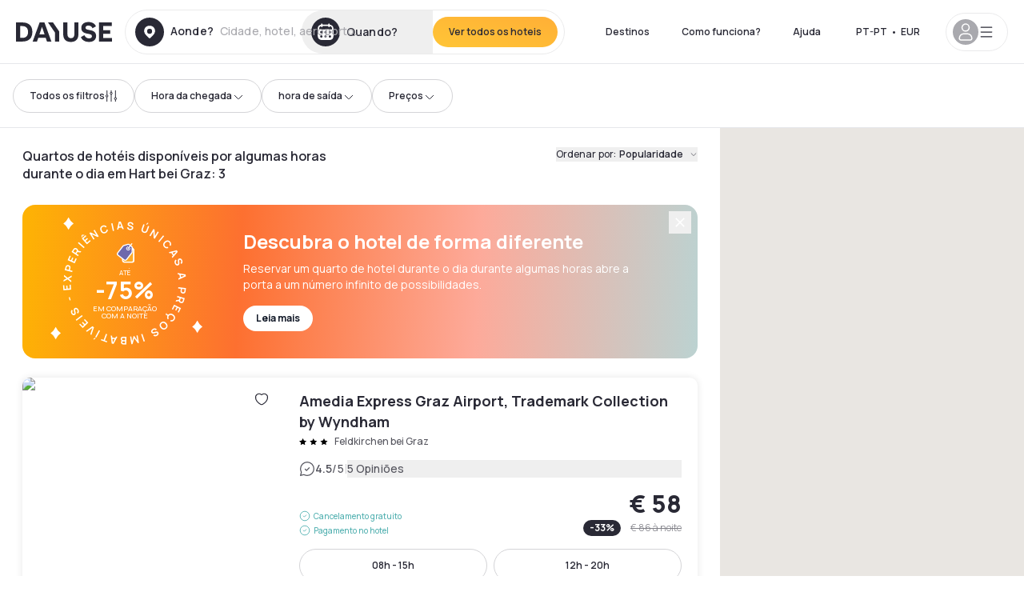

--- FILE ---
content_type: text/html; charset=utf-8
request_url: https://pt.dayuse.com/s/austria/steiermark/graz-umgebung/hart-bei-graz
body_size: 67112
content:
<!DOCTYPE html><html translate="no" lang="pt-PT"><head><meta charSet="utf-8" data-next-head=""/><meta name="viewport" content="width=device-width" data-next-head=""/><script data-next-head="">
          var kameleoonLoadingTimeout = 1000;
          window.kameleoonQueue = window.kameleoonQueue || [];
          window.kameleoonStartLoadTime =  Date.now() - performance.now();
          if (!document.getElementById("kameleoonLoadingStyleSheet") && !window.kameleoonDisplayPageTimeOut)
          {
              var kameleoonS = document.getElementsByTagName("script")[0];
              var kameleoonCc = "* { visibility: hidden !important; background-image: none !important; }";
              var kameleoonStn = document.createElement("style");
              kameleoonStn.type = "text/css";
              kameleoonStn.id = "kameleoonLoadingStyleSheet";
              if (kameleoonStn.styleSheet)
              {
                  kameleoonStn.styleSheet.cssText = kameleoonCc;
              }
                  else
              {
                  kameleoonStn.appendChild(document.createTextNode(kameleoonCc));
              }
              kameleoonS.parentNode.insertBefore(kameleoonStn, kameleoonS);
              window.kameleoonDisplayPage = function(fromEngine)
                  {
                      if (!fromEngine)
                      {
                          window.kameleoonTimeout = true;
                      }
                      if (kameleoonStn.parentNode)
                      {
                          kameleoonStn.parentNode.removeChild(kameleoonStn);
                      }
                  };
              window.kameleoonDisplayPageTimeOut = window.setTimeout(window.kameleoonDisplayPage, kameleoonLoadingTimeout);
          }</script><script type="text/javascript" src="/enkoleoma.js" async="" data-next-head=""></script><script data-next-head="">
              (function(w,d,s,l,i){w[l]=w[l]||[];w[l].push({'gtm.start':
              new Date().getTime(),event:'gtm.js'});var f=d.getElementsByTagName(s)[0],
              j=d.createElement(s),dl=l!='dataLayer'?'&l='+l:'';j.async=true;j.src=
              'https://sgtm.dayuse.com/tms?id='+i+dl;f.parentNode.insertBefore(j,f);
              })(window,document,'script','dataLayer', 'GTM-PFRJSLZ');
              </script><title data-next-head="">Quartos de hotel por algumas horas durante o dia • Hart bei Graz </title><meta name="robots" content="index,follow" data-next-head=""/><meta name="description" content="Aproveite hotéis durante o dia com a Dayuse. Reserve quartos por algumas horas com até 75% de desconto em relação à diária. ✓ Meia diária ✓ Reserva sem cartão de crédito ✓ Cancelamento gratuito " data-next-head=""/><link rel="alternate" hrefLang="fr-FR" href="https://www.dayuse.fr/s/austria/steiermark/graz-umgebung/hart-bei-graz" data-next-head=""/><link rel="alternate" hrefLang="en-GB" href="https://www.dayuse.co.uk/s/austria/steiermark/graz-umgebung/hart-bei-graz" data-next-head=""/><link rel="alternate" hrefLang="it-IT" href="https://www.dayuse-hotels.it/s/austria/steiermark/graz-umgebung/hart-bei-graz" data-next-head=""/><link rel="alternate" hrefLang="es-ES" href="https://www.dayuse.es/s/austria/steiermark/graz-umgebung/hart-bei-graz" data-next-head=""/><link rel="alternate" hrefLang="de-DE" href="https://www.dayuse.de/s/austria/steiermark/graz-umgebung/hart-bei-graz" data-next-head=""/><link rel="alternate" hrefLang="fr-BE" href="https://www.dayuse.be/s/austria/steiermark/graz-umgebung/hart-bei-graz" data-next-head=""/><link rel="alternate" hrefLang="nl-BE" href="https://nl.dayuse.be/s/austria/steiermark/graz-umgebung/hart-bei-graz" data-next-head=""/><link rel="alternate" hrefLang="fr-CH" href="https://www.dayuse.ch/s/austria/steiermark/graz-umgebung/hart-bei-graz" data-next-head=""/><link rel="alternate" hrefLang="de-CH" href="https://de.dayuse.ch/s/austria/steiermark/graz-umgebung/hart-bei-graz" data-next-head=""/><link rel="alternate" hrefLang="pt-BR" href="https://www.dayuse.net.br/s/austria/steiermark/graz-umgebung/hart-bei-graz" data-next-head=""/><link rel="alternate" hrefLang="pt-PT" href="https://pt.dayuse.com/s/austria/steiermark/graz-umgebung/hart-bei-graz" data-next-head=""/><link rel="alternate" hrefLang="nl-NL" href="https://www.dayuse.nl/s/austria/steiermark/graz-umgebung/hart-bei-graz" data-next-head=""/><link rel="alternate" hrefLang="de-AT" href="https://www.dayuse.at/s/austria/steiermark/graz-umgebung/hart-bei-graz" data-next-head=""/><link rel="alternate" hrefLang="en-AU" href="https://au.dayuse.com/s/austria/steiermark/graz-umgebung/hart-bei-graz" data-next-head=""/><link rel="alternate" hrefLang="en-IE" href="https://www.dayuse.ie/s/austria/steiermark/graz-umgebung/hart-bei-graz" data-next-head=""/><link rel="alternate" hrefLang="zh-HK" href="https://www.dayuse.com.hk/s/austria/steiermark/graz-umgebung/hart-bei-graz" data-next-head=""/><link rel="alternate" hrefLang="en-HK" href="https://en.dayuse.com.hk/s/austria/steiermark/graz-umgebung/hart-bei-graz" data-next-head=""/><link rel="alternate" hrefLang="en-AE" href="https://www.dayuse.ae/s/austria/steiermark/graz-umgebung/hart-bei-graz" data-next-head=""/><link rel="alternate" hrefLang="en-QA" href="https://qa.dayuse.com/s/austria/steiermark/graz-umgebung/hart-bei-graz" data-next-head=""/><link rel="alternate" hrefLang="en-BH" href="https://bh.dayuse.com/s/austria/steiermark/graz-umgebung/hart-bei-graz" data-next-head=""/><link rel="alternate" hrefLang="en-CA" href="https://ca.dayuse.com/s/austria/steiermark/graz-umgebung/hart-bei-graz" data-next-head=""/><link rel="alternate" hrefLang="en-SG" href="https://www.dayuse.sg/s/austria/steiermark/graz-umgebung/hart-bei-graz" data-next-head=""/><link rel="alternate" hrefLang="en-SE" href="https://www.dayuse.se/s/austria/steiermark/graz-umgebung/hart-bei-graz" data-next-head=""/><link rel="alternate" hrefLang="en-TH" href="https://th.dayuse.com/s/austria/steiermark/graz-umgebung/hart-bei-graz" data-next-head=""/><link rel="alternate" hrefLang="ko-KR" href="https://kr.dayuse.com/s/austria/steiermark/graz-umgebung/hart-bei-graz" data-next-head=""/><link rel="alternate" hrefLang="en-NZ" href="https://nz.dayuse.com/s/austria/steiermark/graz-umgebung/hart-bei-graz" data-next-head=""/><link rel="alternate" hrefLang="en-US" href="https://www.dayuse.com/s/austria/steiermark/graz-umgebung/hart-bei-graz" data-next-head=""/><link rel="alternate" hrefLang="en" href="https://www.dayuse.com/s/austria/steiermark/graz-umgebung/hart-bei-graz" data-next-head=""/><link rel="alternate" hrefLang="fr" href="https://www.dayuse.fr/s/austria/steiermark/graz-umgebung/hart-bei-graz" data-next-head=""/><link rel="alternate" hrefLang="de" href="https://www.dayuse.de/s/austria/steiermark/graz-umgebung/hart-bei-graz" data-next-head=""/><link rel="alternate" hrefLang="es" href="https://www.dayuse.es/s/austria/steiermark/graz-umgebung/hart-bei-graz" data-next-head=""/><link rel="alternate" hrefLang="it" href="https://www.dayuse-hotels.it/s/austria/steiermark/graz-umgebung/hart-bei-graz" data-next-head=""/><link rel="alternate" hrefLang="nl" href="https://www.dayuse.nl/s/austria/steiermark/graz-umgebung/hart-bei-graz" data-next-head=""/><link rel="alternate" hrefLang="pt" href="https://pt.dayuse.com/s/austria/steiermark/graz-umgebung/hart-bei-graz" data-next-head=""/><link rel="alternate" hrefLang="zh" href="https://www.dayuse.com.hk/s/austria/steiermark/graz-umgebung/hart-bei-graz" data-next-head=""/><link rel="alternate" hrefLang="ko" href="https://kr.dayuse.com/s/austria/steiermark/graz-umgebung/hart-bei-graz" data-next-head=""/><link rel="alternate" hrefLang="zh-CN" href="https://cn.dayuse.com/s/austria/steiermark/graz-umgebung/hart-bei-graz" data-next-head=""/><link rel="alternate" hrefLang="ja-JP" href="https://jp.dayuse.com/s/austria/steiermark/graz-umgebung/hart-bei-graz" data-next-head=""/><link rel="alternate" hrefLang="en-IN" href="https://in.dayuse.com/s/austria/steiermark/graz-umgebung/hart-bei-graz" data-next-head=""/><link rel="alternate" hrefLang="el-GR" href="https://gr.dayuse.com/s/austria/steiermark/graz-umgebung/hart-bei-graz" data-next-head=""/><link rel="alternate" hrefLang="es-MX" href="https://mx.dayuse.com/s/austria/steiermark/graz-umgebung/hart-bei-graz" data-next-head=""/><link rel="alternate" hrefLang="tr-TR" href="https://tr.dayuse.com/s/austria/steiermark/graz-umgebung/hart-bei-graz" data-next-head=""/><link rel="alternate" hrefLang="vi-VN" href="https://vn.dayuse.com/s/austria/steiermark/graz-umgebung/hart-bei-graz" data-next-head=""/><link rel="alternate" hrefLang="id-ID" href="https://id.dayuse.com/s/austria/steiermark/graz-umgebung/hart-bei-graz" data-next-head=""/><link rel="alternate" hrefLang="pl-PL" href="https://pl.dayuse.com/s/austria/steiermark/graz-umgebung/hart-bei-graz" data-next-head=""/><link rel="alternate" hrefLang="en-MY" href="https://my.dayuse.com/s/austria/steiermark/graz-umgebung/hart-bei-graz" data-next-head=""/><link rel="alternate" hrefLang="en-PH" href="https://ph.dayuse.com/s/austria/steiermark/graz-umgebung/hart-bei-graz" data-next-head=""/><link rel="alternate" hrefLang="es-AR" href="https://ar.dayuse.com/s/austria/steiermark/graz-umgebung/hart-bei-graz" data-next-head=""/><link rel="alternate" hrefLang="en-ZA" href="https://za.dayuse.com/s/austria/steiermark/graz-umgebung/hart-bei-graz" data-next-head=""/><link rel="alternate" hrefLang="no-NO" href="https://no.dayuse.com/s/austria/steiermark/graz-umgebung/hart-bei-graz" data-next-head=""/><link rel="alternate" hrefLang="ro-RO" href="https://ro.dayuse.com/s/austria/steiermark/graz-umgebung/hart-bei-graz" data-next-head=""/><link rel="alternate" hrefLang="da-DK" href="https://dk.dayuse.com/s/austria/steiermark/graz-umgebung/hart-bei-graz" data-next-head=""/><link rel="alternate" hrefLang="bg-BG" href="https://bg.dayuse.com/s/austria/steiermark/graz-umgebung/hart-bei-graz" data-next-head=""/><link rel="alternate" hrefLang="fi-FI" href="https://fi.dayuse.com/s/austria/steiermark/graz-umgebung/hart-bei-graz" data-next-head=""/><link rel="alternate" hrefLang="hr-HR" href="https://hr.dayuse.com/s/austria/steiermark/graz-umgebung/hart-bei-graz" data-next-head=""/><link rel="alternate" hrefLang="hu-HU" href="https://hu.dayuse.com/s/austria/steiermark/graz-umgebung/hart-bei-graz" data-next-head=""/><link rel="alternate" hrefLang="es-CL" href="https://cl.dayuse.com/s/austria/steiermark/graz-umgebung/hart-bei-graz" data-next-head=""/><link rel="alternate" hrefLang="sk-SK" href="https://sk.dayuse.com/s/austria/steiermark/graz-umgebung/hart-bei-graz" data-next-head=""/><link rel="alternate" hrefLang="es-EC" href="https://ec.dayuse.com/s/austria/steiermark/graz-umgebung/hart-bei-graz" data-next-head=""/><link rel="alternate" hrefLang="es-CR" href="https://cr.dayuse.com/s/austria/steiermark/graz-umgebung/hart-bei-graz" data-next-head=""/><link rel="alternate" hrefLang="es-CO" href="https://co.dayuse.com/s/austria/steiermark/graz-umgebung/hart-bei-graz" data-next-head=""/><meta property="og:title" content="Quartos de hotel por algumas horas durante o dia • Hart bei Graz " data-next-head=""/><meta property="og:description" content="Aproveite hotéis durante o dia com a Dayuse. Reserve quartos por algumas horas com até 75% de desconto em relação à diária. ✓ Meia diária ✓ Reserva sem cartão de crédito ✓ Cancelamento gratuito " data-next-head=""/><link rel="canonical" href="https://pt.dayuse.com/s/austria/steiermark/graz-umgebung/hart-bei-graz" data-next-head=""/><link rel="alternate" href="/search-page-rss-feed.xml" type="application/rss+xml" data-next-head=""/><script type="application/ld+json" data-next-head="">{"@context":"https://schema.org","@type":"Hotel","aggregateRating":{"@type":"AggregateRating","ratingValue":"4.3","reviewCount":"2149"},"name":"Dayuse","url":"https://www.dayuse.com","sameAs":["https://www.linkedin.com/company/dayuse-hotels","https://www.facebook.com/dayusecom","https://x.com/dayuse_en","https://www.instagram.com/dayuse/","https://www.youtube.com/@Dayuse"],"address":{"@type":"PostalAddress","streetAddress":"1200 Brickell Avenue","addressLocality":"Miami","addressRegion":"FL","postalCode":"33131","addressCountry":"US"},"location":[{"@type":"Place","address":{"@type":"PostalAddress","streetAddress":"1200 Brickell Avenue","addressLocality":"Miami","addressRegion":"FL","postalCode":"33131","addressCountry":"US"}},{"@type":"Place","address":{"@type":"PostalAddress","streetAddress":"6 Bd Poissonnière","postalCode":"75009","addressLocality":"Paris","addressCountry":"FR"}}],"contactPoint":[{"@type":"ContactPoint","telephone":"+1-929-284-2269","contactType":"customer service","areaServed":"US","availableLanguage":["English","Spanish","French"]},{"@type":"ContactPoint","telephone":"+33-1-76-36-05-96","contactType":"customer service","areaServed":"FR","availableLanguage":["French","English"]},{"@type":"ContactPoint","telephone":"+39-06-9450-3490","contactType":"customer service","areaServed":"IT","availableLanguage":["Italian","English"]},{"@type":"ContactPoint","telephone":"+44-20-4571-4354","contactType":"customer service","areaServed":"UK","availableLanguage":["English"]},{"@type":"ContactPoint","telephone":"+49-800-724-5975","contactType":"customer service","areaServed":"DE","availableLanguage":["German","English"]},{"@type":"ContactPoint","telephone":"+1-438-238-2481","contactType":"customer service","areaServed":"CA","availableLanguage":["English","French"]},{"@type":"ContactPoint","telephone":"+34-518-90-0594","contactType":"customer service","areaServed":"ES","availableLanguage":["Spanish","English"]},{"@type":"ContactPoint","telephone":"+31-85-107-0143","contactType":"customer service","areaServed":"NL","availableLanguage":["English","Ducth"]},{"@type":"ContactPoint","telephone":"+55-11-43803483","contactType":"customer service","areaServed":"BR","availableLanguage":["Portuguese","English"]}]}</script><link rel="preload" as="image" imageSrcSet="/_next/image?url=https%3A%2F%2Fstatic.dayuse.com%2Fhotels%2F18408%2F7fd6ab11764cc9045393915bfb0d10d4-amedia-express-graz-airport-trademark-collection-by-wyndham.avif&amp;w=450&amp;q=75 450w, /_next/image?url=https%3A%2F%2Fstatic.dayuse.com%2Fhotels%2F18408%2F7fd6ab11764cc9045393915bfb0d10d4-amedia-express-graz-airport-trademark-collection-by-wyndham.avif&amp;w=640&amp;q=75 640w, /_next/image?url=https%3A%2F%2Fstatic.dayuse.com%2Fhotels%2F18408%2F7fd6ab11764cc9045393915bfb0d10d4-amedia-express-graz-airport-trademark-collection-by-wyndham.avif&amp;w=750&amp;q=75 750w, /_next/image?url=https%3A%2F%2Fstatic.dayuse.com%2Fhotels%2F18408%2F7fd6ab11764cc9045393915bfb0d10d4-amedia-express-graz-airport-trademark-collection-by-wyndham.avif&amp;w=828&amp;q=75 828w, /_next/image?url=https%3A%2F%2Fstatic.dayuse.com%2Fhotels%2F18408%2F7fd6ab11764cc9045393915bfb0d10d4-amedia-express-graz-airport-trademark-collection-by-wyndham.avif&amp;w=1080&amp;q=75 1080w, /_next/image?url=https%3A%2F%2Fstatic.dayuse.com%2Fhotels%2F18408%2F7fd6ab11764cc9045393915bfb0d10d4-amedia-express-graz-airport-trademark-collection-by-wyndham.avif&amp;w=1200&amp;q=75 1200w, /_next/image?url=https%3A%2F%2Fstatic.dayuse.com%2Fhotels%2F18408%2F7fd6ab11764cc9045393915bfb0d10d4-amedia-express-graz-airport-trademark-collection-by-wyndham.avif&amp;w=1400&amp;q=75 1400w, /_next/image?url=https%3A%2F%2Fstatic.dayuse.com%2Fhotels%2F18408%2F7fd6ab11764cc9045393915bfb0d10d4-amedia-express-graz-airport-trademark-collection-by-wyndham.avif&amp;w=1920&amp;q=75 1920w, /_next/image?url=https%3A%2F%2Fstatic.dayuse.com%2Fhotels%2F18408%2F7fd6ab11764cc9045393915bfb0d10d4-amedia-express-graz-airport-trademark-collection-by-wyndham.avif&amp;w=2048&amp;q=75 2048w, /_next/image?url=https%3A%2F%2Fstatic.dayuse.com%2Fhotels%2F18408%2F7fd6ab11764cc9045393915bfb0d10d4-amedia-express-graz-airport-trademark-collection-by-wyndham.avif&amp;w=3840&amp;q=75 3840w" imageSizes="(min-width:768px) 420px, 100vw" data-next-head=""/><link rel="preload" as="image" imageSrcSet="/_next/image?url=https%3A%2F%2Fstatic.dayuse.com%2Fhotels%2F18408%2F6235244b76ff68101fb911716ae2859c-amedia-express-graz-airport-trademark-collection-by-wyndham.avif&amp;w=450&amp;q=75 450w, /_next/image?url=https%3A%2F%2Fstatic.dayuse.com%2Fhotels%2F18408%2F6235244b76ff68101fb911716ae2859c-amedia-express-graz-airport-trademark-collection-by-wyndham.avif&amp;w=640&amp;q=75 640w, /_next/image?url=https%3A%2F%2Fstatic.dayuse.com%2Fhotels%2F18408%2F6235244b76ff68101fb911716ae2859c-amedia-express-graz-airport-trademark-collection-by-wyndham.avif&amp;w=750&amp;q=75 750w, /_next/image?url=https%3A%2F%2Fstatic.dayuse.com%2Fhotels%2F18408%2F6235244b76ff68101fb911716ae2859c-amedia-express-graz-airport-trademark-collection-by-wyndham.avif&amp;w=828&amp;q=75 828w, /_next/image?url=https%3A%2F%2Fstatic.dayuse.com%2Fhotels%2F18408%2F6235244b76ff68101fb911716ae2859c-amedia-express-graz-airport-trademark-collection-by-wyndham.avif&amp;w=1080&amp;q=75 1080w, /_next/image?url=https%3A%2F%2Fstatic.dayuse.com%2Fhotels%2F18408%2F6235244b76ff68101fb911716ae2859c-amedia-express-graz-airport-trademark-collection-by-wyndham.avif&amp;w=1200&amp;q=75 1200w, /_next/image?url=https%3A%2F%2Fstatic.dayuse.com%2Fhotels%2F18408%2F6235244b76ff68101fb911716ae2859c-amedia-express-graz-airport-trademark-collection-by-wyndham.avif&amp;w=1400&amp;q=75 1400w, /_next/image?url=https%3A%2F%2Fstatic.dayuse.com%2Fhotels%2F18408%2F6235244b76ff68101fb911716ae2859c-amedia-express-graz-airport-trademark-collection-by-wyndham.avif&amp;w=1920&amp;q=75 1920w, /_next/image?url=https%3A%2F%2Fstatic.dayuse.com%2Fhotels%2F18408%2F6235244b76ff68101fb911716ae2859c-amedia-express-graz-airport-trademark-collection-by-wyndham.avif&amp;w=2048&amp;q=75 2048w, /_next/image?url=https%3A%2F%2Fstatic.dayuse.com%2Fhotels%2F18408%2F6235244b76ff68101fb911716ae2859c-amedia-express-graz-airport-trademark-collection-by-wyndham.avif&amp;w=3840&amp;q=75 3840w" imageSizes="(min-width:768px) 420px, 100vw" data-next-head=""/><link rel="preload" as="image" imageSrcSet="/_next/image?url=https%3A%2F%2Fstatic.dayuse.com%2Fhotels%2F20511%2F3e334d4ec6b85ebecbe432c84cc7ab38-radisson-hotel-graz.jpg&amp;w=450&amp;q=75 450w, /_next/image?url=https%3A%2F%2Fstatic.dayuse.com%2Fhotels%2F20511%2F3e334d4ec6b85ebecbe432c84cc7ab38-radisson-hotel-graz.jpg&amp;w=640&amp;q=75 640w, /_next/image?url=https%3A%2F%2Fstatic.dayuse.com%2Fhotels%2F20511%2F3e334d4ec6b85ebecbe432c84cc7ab38-radisson-hotel-graz.jpg&amp;w=750&amp;q=75 750w, /_next/image?url=https%3A%2F%2Fstatic.dayuse.com%2Fhotels%2F20511%2F3e334d4ec6b85ebecbe432c84cc7ab38-radisson-hotel-graz.jpg&amp;w=828&amp;q=75 828w, /_next/image?url=https%3A%2F%2Fstatic.dayuse.com%2Fhotels%2F20511%2F3e334d4ec6b85ebecbe432c84cc7ab38-radisson-hotel-graz.jpg&amp;w=1080&amp;q=75 1080w, /_next/image?url=https%3A%2F%2Fstatic.dayuse.com%2Fhotels%2F20511%2F3e334d4ec6b85ebecbe432c84cc7ab38-radisson-hotel-graz.jpg&amp;w=1200&amp;q=75 1200w, /_next/image?url=https%3A%2F%2Fstatic.dayuse.com%2Fhotels%2F20511%2F3e334d4ec6b85ebecbe432c84cc7ab38-radisson-hotel-graz.jpg&amp;w=1400&amp;q=75 1400w, /_next/image?url=https%3A%2F%2Fstatic.dayuse.com%2Fhotels%2F20511%2F3e334d4ec6b85ebecbe432c84cc7ab38-radisson-hotel-graz.jpg&amp;w=1920&amp;q=75 1920w, /_next/image?url=https%3A%2F%2Fstatic.dayuse.com%2Fhotels%2F20511%2F3e334d4ec6b85ebecbe432c84cc7ab38-radisson-hotel-graz.jpg&amp;w=2048&amp;q=75 2048w, /_next/image?url=https%3A%2F%2Fstatic.dayuse.com%2Fhotels%2F20511%2F3e334d4ec6b85ebecbe432c84cc7ab38-radisson-hotel-graz.jpg&amp;w=3840&amp;q=75 3840w" imageSizes="(min-width:768px) 420px, 100vw" data-next-head=""/><link rel="preload" as="image" imageSrcSet="/_next/image?url=https%3A%2F%2Fstatic.dayuse.com%2Fhotels%2F20511%2Fc4b212a89b8067bd7b9ae79b7a00ec2c-radisson-hotel-graz.jpg&amp;w=450&amp;q=75 450w, /_next/image?url=https%3A%2F%2Fstatic.dayuse.com%2Fhotels%2F20511%2Fc4b212a89b8067bd7b9ae79b7a00ec2c-radisson-hotel-graz.jpg&amp;w=640&amp;q=75 640w, /_next/image?url=https%3A%2F%2Fstatic.dayuse.com%2Fhotels%2F20511%2Fc4b212a89b8067bd7b9ae79b7a00ec2c-radisson-hotel-graz.jpg&amp;w=750&amp;q=75 750w, /_next/image?url=https%3A%2F%2Fstatic.dayuse.com%2Fhotels%2F20511%2Fc4b212a89b8067bd7b9ae79b7a00ec2c-radisson-hotel-graz.jpg&amp;w=828&amp;q=75 828w, /_next/image?url=https%3A%2F%2Fstatic.dayuse.com%2Fhotels%2F20511%2Fc4b212a89b8067bd7b9ae79b7a00ec2c-radisson-hotel-graz.jpg&amp;w=1080&amp;q=75 1080w, /_next/image?url=https%3A%2F%2Fstatic.dayuse.com%2Fhotels%2F20511%2Fc4b212a89b8067bd7b9ae79b7a00ec2c-radisson-hotel-graz.jpg&amp;w=1200&amp;q=75 1200w, /_next/image?url=https%3A%2F%2Fstatic.dayuse.com%2Fhotels%2F20511%2Fc4b212a89b8067bd7b9ae79b7a00ec2c-radisson-hotel-graz.jpg&amp;w=1400&amp;q=75 1400w, /_next/image?url=https%3A%2F%2Fstatic.dayuse.com%2Fhotels%2F20511%2Fc4b212a89b8067bd7b9ae79b7a00ec2c-radisson-hotel-graz.jpg&amp;w=1920&amp;q=75 1920w, /_next/image?url=https%3A%2F%2Fstatic.dayuse.com%2Fhotels%2F20511%2Fc4b212a89b8067bd7b9ae79b7a00ec2c-radisson-hotel-graz.jpg&amp;w=2048&amp;q=75 2048w, /_next/image?url=https%3A%2F%2Fstatic.dayuse.com%2Fhotels%2F20511%2Fc4b212a89b8067bd7b9ae79b7a00ec2c-radisson-hotel-graz.jpg&amp;w=3840&amp;q=75 3840w" imageSizes="(min-width:768px) 420px, 100vw" data-next-head=""/><link rel="preload" as="image" imageSrcSet="/_next/image?url=https%3A%2F%2Fstatic.dayuse.com%2Fhotels%2F21488%2F2778af816d0e4ee87283d262e72b6f3c-hotel-kern-buam.jpg&amp;w=450&amp;q=75 450w, /_next/image?url=https%3A%2F%2Fstatic.dayuse.com%2Fhotels%2F21488%2F2778af816d0e4ee87283d262e72b6f3c-hotel-kern-buam.jpg&amp;w=640&amp;q=75 640w, /_next/image?url=https%3A%2F%2Fstatic.dayuse.com%2Fhotels%2F21488%2F2778af816d0e4ee87283d262e72b6f3c-hotel-kern-buam.jpg&amp;w=750&amp;q=75 750w, /_next/image?url=https%3A%2F%2Fstatic.dayuse.com%2Fhotels%2F21488%2F2778af816d0e4ee87283d262e72b6f3c-hotel-kern-buam.jpg&amp;w=828&amp;q=75 828w, /_next/image?url=https%3A%2F%2Fstatic.dayuse.com%2Fhotels%2F21488%2F2778af816d0e4ee87283d262e72b6f3c-hotel-kern-buam.jpg&amp;w=1080&amp;q=75 1080w, /_next/image?url=https%3A%2F%2Fstatic.dayuse.com%2Fhotels%2F21488%2F2778af816d0e4ee87283d262e72b6f3c-hotel-kern-buam.jpg&amp;w=1200&amp;q=75 1200w, /_next/image?url=https%3A%2F%2Fstatic.dayuse.com%2Fhotels%2F21488%2F2778af816d0e4ee87283d262e72b6f3c-hotel-kern-buam.jpg&amp;w=1400&amp;q=75 1400w, /_next/image?url=https%3A%2F%2Fstatic.dayuse.com%2Fhotels%2F21488%2F2778af816d0e4ee87283d262e72b6f3c-hotel-kern-buam.jpg&amp;w=1920&amp;q=75 1920w, /_next/image?url=https%3A%2F%2Fstatic.dayuse.com%2Fhotels%2F21488%2F2778af816d0e4ee87283d262e72b6f3c-hotel-kern-buam.jpg&amp;w=2048&amp;q=75 2048w, /_next/image?url=https%3A%2F%2Fstatic.dayuse.com%2Fhotels%2F21488%2F2778af816d0e4ee87283d262e72b6f3c-hotel-kern-buam.jpg&amp;w=3840&amp;q=75 3840w" imageSizes="(min-width:768px) 420px, 100vw" data-next-head=""/><link rel="preload" as="image" imageSrcSet="/_next/image?url=https%3A%2F%2Fstatic.dayuse.com%2Fhotels%2F21488%2Ff8d62d38126118a1f2605d26c1cd4728-hotel-kern-buam.jpg&amp;w=450&amp;q=75 450w, /_next/image?url=https%3A%2F%2Fstatic.dayuse.com%2Fhotels%2F21488%2Ff8d62d38126118a1f2605d26c1cd4728-hotel-kern-buam.jpg&amp;w=640&amp;q=75 640w, /_next/image?url=https%3A%2F%2Fstatic.dayuse.com%2Fhotels%2F21488%2Ff8d62d38126118a1f2605d26c1cd4728-hotel-kern-buam.jpg&amp;w=750&amp;q=75 750w, /_next/image?url=https%3A%2F%2Fstatic.dayuse.com%2Fhotels%2F21488%2Ff8d62d38126118a1f2605d26c1cd4728-hotel-kern-buam.jpg&amp;w=828&amp;q=75 828w, /_next/image?url=https%3A%2F%2Fstatic.dayuse.com%2Fhotels%2F21488%2Ff8d62d38126118a1f2605d26c1cd4728-hotel-kern-buam.jpg&amp;w=1080&amp;q=75 1080w, /_next/image?url=https%3A%2F%2Fstatic.dayuse.com%2Fhotels%2F21488%2Ff8d62d38126118a1f2605d26c1cd4728-hotel-kern-buam.jpg&amp;w=1200&amp;q=75 1200w, /_next/image?url=https%3A%2F%2Fstatic.dayuse.com%2Fhotels%2F21488%2Ff8d62d38126118a1f2605d26c1cd4728-hotel-kern-buam.jpg&amp;w=1400&amp;q=75 1400w, /_next/image?url=https%3A%2F%2Fstatic.dayuse.com%2Fhotels%2F21488%2Ff8d62d38126118a1f2605d26c1cd4728-hotel-kern-buam.jpg&amp;w=1920&amp;q=75 1920w, /_next/image?url=https%3A%2F%2Fstatic.dayuse.com%2Fhotels%2F21488%2Ff8d62d38126118a1f2605d26c1cd4728-hotel-kern-buam.jpg&amp;w=2048&amp;q=75 2048w, /_next/image?url=https%3A%2F%2Fstatic.dayuse.com%2Fhotels%2F21488%2Ff8d62d38126118a1f2605d26c1cd4728-hotel-kern-buam.jpg&amp;w=3840&amp;q=75 3840w" imageSizes="(min-width:768px) 420px, 100vw" data-next-head=""/><link rel="preconnect" href="https://fonts.googleapis.com"/><link rel="preconnect" href="https://fonts.gstatic.com"/><link href="https://fonts.googleapis.com/css2?family=Manrope:wght@200;300;400;500;600;700;800&amp;display=swap" rel="stylesheet"/><link rel="shortcut icon" type="image/png" sizes="192x192" href="/android-chrome-192x192.png"/><link rel="apple-touch-icon" type="image/png" sizes="192x192" href="/apple-touch-icon.png"/><link rel="preload" href="/_next/static/css/3eae8012071fbcd5.css?dpl=dpl_2NgZQujz4bfhkMNzE9E4cDaSqVRj" as="style" crossorigin="anonymous"/><link rel="stylesheet" href="/_next/static/css/3eae8012071fbcd5.css?dpl=dpl_2NgZQujz4bfhkMNzE9E4cDaSqVRj" crossorigin="anonymous" data-n-g=""/><link rel="preload" href="/_next/static/css/a51740f23892ad37.css?dpl=dpl_2NgZQujz4bfhkMNzE9E4cDaSqVRj" as="style" crossorigin="anonymous"/><link rel="stylesheet" href="/_next/static/css/a51740f23892ad37.css?dpl=dpl_2NgZQujz4bfhkMNzE9E4cDaSqVRj" crossorigin="anonymous" data-n-p=""/><link rel="preload" href="/_next/static/css/4cd358ba8304893d.css?dpl=dpl_2NgZQujz4bfhkMNzE9E4cDaSqVRj" as="style" crossorigin="anonymous"/><link rel="stylesheet" href="/_next/static/css/4cd358ba8304893d.css?dpl=dpl_2NgZQujz4bfhkMNzE9E4cDaSqVRj" crossorigin="anonymous" data-n-p=""/><link rel="preload" href="/_next/static/css/850d8be36d8d6fe5.css?dpl=dpl_2NgZQujz4bfhkMNzE9E4cDaSqVRj" as="style" crossorigin="anonymous"/><link rel="stylesheet" href="/_next/static/css/850d8be36d8d6fe5.css?dpl=dpl_2NgZQujz4bfhkMNzE9E4cDaSqVRj" crossorigin="anonymous" data-n-p=""/><noscript data-n-css=""></noscript><script defer="" crossorigin="anonymous" nomodule="" src="/_next/static/chunks/polyfills-42372ed130431b0a.js?dpl=dpl_2NgZQujz4bfhkMNzE9E4cDaSqVRj"></script><script src="/_next/static/chunks/webpack-7639fd40dcf7b3fd.js?dpl=dpl_2NgZQujz4bfhkMNzE9E4cDaSqVRj" defer="" crossorigin="anonymous"></script><script src="/_next/static/chunks/framework-97fdf35f827e082a.js?dpl=dpl_2NgZQujz4bfhkMNzE9E4cDaSqVRj" defer="" crossorigin="anonymous"></script><script src="/_next/static/chunks/main-5b51d4ffcd8516a8.js?dpl=dpl_2NgZQujz4bfhkMNzE9E4cDaSqVRj" defer="" crossorigin="anonymous"></script><script src="/_next/static/chunks/pages/_app-b7f83003a837f749.js?dpl=dpl_2NgZQujz4bfhkMNzE9E4cDaSqVRj" defer="" crossorigin="anonymous"></script><script src="/_next/static/chunks/0bd2f4cc-53a38b2c46e550c3.js?dpl=dpl_2NgZQujz4bfhkMNzE9E4cDaSqVRj" defer="" crossorigin="anonymous"></script><script src="/_next/static/chunks/50d3ae47-34e18f1e0b1c5acf.js?dpl=dpl_2NgZQujz4bfhkMNzE9E4cDaSqVRj" defer="" crossorigin="anonymous"></script><script src="/_next/static/chunks/9069-6462aaf8c4a28e4c.js?dpl=dpl_2NgZQujz4bfhkMNzE9E4cDaSqVRj" defer="" crossorigin="anonymous"></script><script src="/_next/static/chunks/8863-fb241e65101184a5.js?dpl=dpl_2NgZQujz4bfhkMNzE9E4cDaSqVRj" defer="" crossorigin="anonymous"></script><script src="/_next/static/chunks/477-72b76de0d05e6ee8.js?dpl=dpl_2NgZQujz4bfhkMNzE9E4cDaSqVRj" defer="" crossorigin="anonymous"></script><script src="/_next/static/chunks/6171-db65971239a06ceb.js?dpl=dpl_2NgZQujz4bfhkMNzE9E4cDaSqVRj" defer="" crossorigin="anonymous"></script><script src="/_next/static/chunks/423-ff24dd5611ce3385.js?dpl=dpl_2NgZQujz4bfhkMNzE9E4cDaSqVRj" defer="" crossorigin="anonymous"></script><script src="/_next/static/chunks/389-8f88a646bf6ad0a5.js?dpl=dpl_2NgZQujz4bfhkMNzE9E4cDaSqVRj" defer="" crossorigin="anonymous"></script><script src="/_next/static/chunks/4440-dbfd1004ecde1aec.js?dpl=dpl_2NgZQujz4bfhkMNzE9E4cDaSqVRj" defer="" crossorigin="anonymous"></script><script src="/_next/static/chunks/5356-11f05466b00cb472.js?dpl=dpl_2NgZQujz4bfhkMNzE9E4cDaSqVRj" defer="" crossorigin="anonymous"></script><script src="/_next/static/chunks/8093-5bc560346021f2d9.js?dpl=dpl_2NgZQujz4bfhkMNzE9E4cDaSqVRj" defer="" crossorigin="anonymous"></script><script src="/_next/static/chunks/4824-5867299315786c52.js?dpl=dpl_2NgZQujz4bfhkMNzE9E4cDaSqVRj" defer="" crossorigin="anonymous"></script><script src="/_next/static/chunks/2102-a10a46a9200d4f8a.js?dpl=dpl_2NgZQujz4bfhkMNzE9E4cDaSqVRj" defer="" crossorigin="anonymous"></script><script src="/_next/static/chunks/3595-ba3b881ddbb84b77.js?dpl=dpl_2NgZQujz4bfhkMNzE9E4cDaSqVRj" defer="" crossorigin="anonymous"></script><script src="/_next/static/chunks/4380-2f5b9ec8565da417.js?dpl=dpl_2NgZQujz4bfhkMNzE9E4cDaSqVRj" defer="" crossorigin="anonymous"></script><script src="/_next/static/chunks/4875-a96f8f2b7128f7a5.js?dpl=dpl_2NgZQujz4bfhkMNzE9E4cDaSqVRj" defer="" crossorigin="anonymous"></script><script src="/_next/static/chunks/7055-34cac93716d26013.js?dpl=dpl_2NgZQujz4bfhkMNzE9E4cDaSqVRj" defer="" crossorigin="anonymous"></script><script src="/_next/static/chunks/8136-08cce8b5a320c3f9.js?dpl=dpl_2NgZQujz4bfhkMNzE9E4cDaSqVRj" defer="" crossorigin="anonymous"></script><script src="/_next/static/chunks/5494-5a3470fc1857d2b9.js?dpl=dpl_2NgZQujz4bfhkMNzE9E4cDaSqVRj" defer="" crossorigin="anonymous"></script><script src="/_next/static/chunks/4644-77bc1fee990bc62c.js?dpl=dpl_2NgZQujz4bfhkMNzE9E4cDaSqVRj" defer="" crossorigin="anonymous"></script><script src="/_next/static/chunks/7503-62f3371b5f2f6438.js?dpl=dpl_2NgZQujz4bfhkMNzE9E4cDaSqVRj" defer="" crossorigin="anonymous"></script><script src="/_next/static/chunks/1472-e3020086242628b7.js?dpl=dpl_2NgZQujz4bfhkMNzE9E4cDaSqVRj" defer="" crossorigin="anonymous"></script><script src="/_next/static/chunks/8996-2283f5befed587b3.js?dpl=dpl_2NgZQujz4bfhkMNzE9E4cDaSqVRj" defer="" crossorigin="anonymous"></script><script src="/_next/static/chunks/4523-b7d3adb981265b28.js?dpl=dpl_2NgZQujz4bfhkMNzE9E4cDaSqVRj" defer="" crossorigin="anonymous"></script><script src="/_next/static/chunks/6387-10f42e68620bb0a3.js?dpl=dpl_2NgZQujz4bfhkMNzE9E4cDaSqVRj" defer="" crossorigin="anonymous"></script><script src="/_next/static/chunks/9339-f3ee0c0554390727.js?dpl=dpl_2NgZQujz4bfhkMNzE9E4cDaSqVRj" defer="" crossorigin="anonymous"></script><script src="/_next/static/chunks/6707-bd74b7052bb46446.js?dpl=dpl_2NgZQujz4bfhkMNzE9E4cDaSqVRj" defer="" crossorigin="anonymous"></script><script src="/_next/static/chunks/5370-0addc4db08de8042.js?dpl=dpl_2NgZQujz4bfhkMNzE9E4cDaSqVRj" defer="" crossorigin="anonymous"></script><script src="/_next/static/chunks/806-701dc82ed4961be0.js?dpl=dpl_2NgZQujz4bfhkMNzE9E4cDaSqVRj" defer="" crossorigin="anonymous"></script><script src="/_next/static/chunks/pages/s/%5B%5B...slug%5D%5D-68d4c7c0352e083f.js?dpl=dpl_2NgZQujz4bfhkMNzE9E4cDaSqVRj" defer="" crossorigin="anonymous"></script><script src="/_next/static/8a_bMFzDgd6MIzVx0NUuw/_buildManifest.js?dpl=dpl_2NgZQujz4bfhkMNzE9E4cDaSqVRj" defer="" crossorigin="anonymous"></script><script src="/_next/static/8a_bMFzDgd6MIzVx0NUuw/_ssgManifest.js?dpl=dpl_2NgZQujz4bfhkMNzE9E4cDaSqVRj" defer="" crossorigin="anonymous"></script><meta name="sentry-trace" content="65eee663f213cefeb13dd44de9cdd755-bcd6bb63e8e64dff"/><meta name="baggage" content="sentry-environment=vercel-production,sentry-release=0a4e61ed88cad8bbed01cc5728710051d2faf39b,sentry-public_key=4eb25b5132264c159f2b2a90f04c7f74,sentry-trace_id=65eee663f213cefeb13dd44de9cdd755"/></head><body><noscript></noscript><div id="__next"><div><div class="sticky top-0 z-30 hidden md:block"></div><header class="z-40 h-20 left-0 right-0 top-0 sticky md:block hidden border-b"><div class="flex items-center justify-between h-full px-5"><div class="flex flex-1 items-center justify-between md:justify-start"><div class="flex"><div class="block md:hidden text-shadow-black"><div class="flex items-center h-full"><svg class="h-6 w-6 mr-4" type="button" aria-haspopup="dialog" aria-expanded="false" aria-controls="radix-:R1b66:" data-state="closed"><use href="/common-icons-1764665529445.sprite.svg#menu"></use></svg></div></div><a class="mr-4 text-shadow-black" href="/"><span class="sr-only">Dayuse</span><svg data-name="Layer 1" xmlns="http://www.w3.org/2000/svg" viewBox="0 0 481.62 100" width="120" height="30" fill="currentColor"><path d="M481.62 97.76v-18.1H437.3V58.77h35.49v-18H437.3V20.2h43.76V2.1h-64.93v95.66zm-156-22.16c6 15.42 20.9 24.26 40.68 24.26 22.2 0 35.7-11.36 35.7-30.29 0-14.59-8.84-24.69-28.19-28.48l-13.51-2.66c-7.85-1.54-11.78-5.19-11.78-10 0-6.73 5.61-10.66 15-10.66s16.27 4.77 20.34 13.33L401 21.74C395.93 8.13 382 0 363.39 0c-21.6 0-35.76 10.8-35.76 29.87 0 14.73 9.11 24.27 27.2 27.77l13.61 2.67C376.85 62 381.06 65.5 381.06 71c0 7-5.61 11.08-14.86 11.08-10.66 0-18.1-5.75-23-16.27zM275.17 100C298.73 100 313 86.4 313 62.55V2.1h-20v59.47c0 12.62-6.59 19.5-17.39 19.5s-17.39-6.88-17.39-19.5V2.1H237v60.45C237 86.4 251.47 100 275.17 100M160.73 2.1l34.64 50.35v45.31h21.18V47L185.69 2.1zM130.43 24l12.77 37.71h-25.53zm47.13 73.78L142.64 2.1h-24.13L83.59 97.76h21.88l6.17-18.24h37.59l6.17 18.24zM21.18 20.34H32c18.51 0 28.47 10.52 28.47 29.59S50.49 79.52 32 79.52H21.18zm11.36 77.42c32 0 49.51-17 49.51-47.83S64.52 2.1 32.54 2.1H0v95.66z"></path></svg></a></div><div class=""><div class="lg:mt-0 flex flex-wrap h-14 flex-1 rounded-full"><div class="flex items-center justify-between overflow-hidden rounded-full w-full border border-shadow-black-10"><div class="flex py-2 md:py-0 h-full"><div><div class="rounded-full md:flex items-center h-full md:pl-3 hover:cursor-pointer focus:cursor-text md:hover:bg-shadow-black-10"><div class="relative hidden md:flex items-center pr-3 font-medium"><svg class="shrink-0 text-shadow-black size-9"><use href="/common-icons-1764665529445.sprite.svg#solid-circle-place"></use></svg><div class="relative w-full"><div class="body3 focus absolute pointer-events-none whitespace-nowrap inset-0 flex items-center px-2 truncate">Aonde?<span class="body3 text-shadow-black-40 ml-2 truncate">Cidade, hotel, aeroporto...</span></div><input type="text" class="focus focus:outline-none pl-2 pr-4 truncate lg:w-40 w-full bg-transparent md:focus:bg-white hover:cursor-pointer focus:cursor-text" autoComplete="off" value=""/></div></div></div><div class="md:hidden flex items-center h-full w-full px-3 font-semibold cursor-pointer"><svg class="size-6 text-gray-500 mr-3"><use href="/common-icons-1764665529445.sprite.svg#search"></use></svg>Procurar um hotel para passar o dia</div></div><div class="flex rounded-full abtest-calendar abtest-off hover:bg-shadow-black-10"><div class="cursor-pointer"><button type="button" class="hidden md:flex items-center px-3 space-x-2 rounded-full h-full md:pr-3 md:rounded-r-none"><svg class="h-9 w-9 fill-current text-shadow-black"><use href="/common-icons-1764665529445.sprite.svg#solid-circle-calendar"></use></svg><span class="body3 focus w-24 focus:outline-none text-left whitespace-nowrap truncate">Quando?</span></button></div><div class="hidden h-full md:rounded-r-full md:flex py-2 mr-2"><button class="flex justify-center select-none items-center rounded-full text-shadow-black bg-gradient-to-bl from-[#FFAF36] to-sunshine-yellow cursor-pointer whitespace-nowrap active:bg-sunshine-yellow active:bg-none hover:bg-[#FFAF36] hover:bg-none disabled:bg-shadow-black-40 disabled:bg-none disabled:text-white disabled:cursor-default text-button-sm py-3 px-5" type="submit"><span>Ver todos os hoteis</span></button></div></div></div></div></div></div></div><div class="hidden lg:flex items-center"><button class="inline-flex items-center justify-center gap-2 whitespace-nowrap rounded-full transition-colors focus-visible:outline-none focus-visible:ring-2 focus-visible:ring-offset-2 focus-visible:ring-black disabled:pointer-events-none disabled:opacity-50 [&amp;_svg]:pointer-events-none [&amp;_svg]:size-4 [&amp;_svg]:shrink-0 bg-transparent hover:bg-[#F8F7FB] active:bg-[#E9E9F3] focus:bg-white/25 disabled:bg-shadow-black-20 ds-text-button-sm py-3 px-5 h-[42px] text-shadow-black" type="button" aria-haspopup="dialog" aria-expanded="false" aria-controls="radix-:Rd66:" data-state="closed">Destinos</button><a class="items-center justify-center gap-2 whitespace-nowrap rounded-full transition-colors focus-visible:outline-none focus-visible:ring-2 focus-visible:ring-offset-2 focus-visible:ring-black disabled:pointer-events-none disabled:opacity-50 [&amp;_svg]:pointer-events-none [&amp;_svg]:size-4 [&amp;_svg]:shrink-0 bg-transparent hover:bg-[#F8F7FB] active:bg-[#E9E9F3] focus:bg-white/25 text-shadow-black disabled:bg-shadow-black-20 ds-text-button-sm py-3 px-5 h-[42px] xl:flex hidden" href="/how-it-works">Como funciona?</a><a href="https://support.dayuse.com/hc/en-us" class="items-center justify-center gap-2 whitespace-nowrap rounded-full transition-colors focus-visible:outline-none focus-visible:ring-2 focus-visible:ring-offset-2 focus-visible:ring-black disabled:pointer-events-none disabled:opacity-50 [&amp;_svg]:pointer-events-none [&amp;_svg]:size-4 [&amp;_svg]:shrink-0 bg-transparent hover:bg-[#F8F7FB] active:bg-[#E9E9F3] focus:bg-white/25 text-shadow-black disabled:bg-shadow-black-20 ds-text-button-sm py-3 px-5 h-[42px] xl:flex hidden">Ajuda</a><button class="items-center justify-center gap-2 whitespace-nowrap rounded-full transition-colors focus-visible:outline-none focus-visible:ring-2 focus-visible:ring-offset-2 focus-visible:ring-black disabled:pointer-events-none disabled:opacity-50 [&amp;_svg]:pointer-events-none [&amp;_svg]:size-4 [&amp;_svg]:shrink-0 bg-transparent hover:bg-[#F8F7FB] active:bg-[#E9E9F3] focus:bg-white/25 text-shadow-black disabled:bg-shadow-black-20 ds-text-button-sm py-3 px-5 h-[42px] hidden">308 806 143</button><div class="pr-2"><button class="inline-flex items-center justify-center gap-2 whitespace-nowrap rounded-full transition-colors focus-visible:outline-none focus-visible:ring-2 focus-visible:ring-offset-2 focus-visible:ring-black disabled:pointer-events-none disabled:opacity-50 [&amp;_svg]:pointer-events-none [&amp;_svg]:size-4 [&amp;_svg]:shrink-0 bg-transparent hover:bg-[#F8F7FB] active:bg-[#E9E9F3] focus:bg-white/25 text-shadow-black disabled:bg-shadow-black-20 ds-text-button-sm py-3 px-5 h-[42px]" type="button" aria-haspopup="dialog" aria-expanded="false" aria-controls="radix-:R1d66:" data-state="closed"><span class="uppercase mx-1">pt-PT</span><span>•</span><span class="mx-1">EUR</span></button></div><button class="bg-white flex gap-3 items-center active:shadow-100 rounded-full h-12 pl-2 pr-4 border border-shadow-black-10 hover:border-shadow-black-80" type="button" id="radix-:R1l66:" aria-haspopup="menu" aria-expanded="false" data-state="closed" data-slot="dropdown-menu-trigger"><span class="h-8 w-8 rounded-full flex items-center justify-center uppercase bg-shadow-black-40"><svg class="h-6 w-6 text-white fill-current"><use href="/common-icons-1764665529445.sprite.svg#user"></use></svg><span class="font-bold"></span></span><svg class="h-5 w-5 text-shadow-black"><use href="/common-icons-1764665529445.sprite.svg#menu"></use></svg></button></div></div></header><script type="application/ld+json">[{"@context":"https://schema.org","@type":"Hotel","@id":"https://pt.dayuse.com/hotels/austria/amedia-express-graz-airport-trademark-collection-by-wyndham","name":"Amedia Express Graz Airport, Trademark Collection by Wyndham","url":"https://pt.dayuse.com/hotels/austria/amedia-express-graz-airport-trademark-collection-by-wyndham","telephone":"308 806 143","priceRange":"O preço começa em 58 EUR. Ajustamos nossos preços regularmente","image":["undefined/_next/image?url=https%3A%2F%2Fstatic.dayuse.com%2Fhotels%2F18408%2F7fd6ab11764cc9045393915bfb0d10d4-amedia-express-graz-airport-trademark-collection-by-wyndham.avif&w=640&q=75","undefined/_next/image?url=https%3A%2F%2Fstatic.dayuse.com%2Fhotels%2F18408%2F6235244b76ff68101fb911716ae2859c-amedia-express-graz-airport-trademark-collection-by-wyndham.avif&w=640&q=75","undefined/_next/image?url=https%3A%2F%2Fstatic.dayuse.com%2Fhotels%2F18408%2F73e37a02a3bdbbf1be7a89dc177a7577-amedia-express-graz-airport-trademark-collection-by-wyndham.jpg&w=640&q=75","undefined/_next/image?url=https%3A%2F%2Fstatic.dayuse.com%2Fhotels%2F18408%2F5322746358a279e355f8c95d943bf16d-amedia-express-graz-airport-trademark-collection-by-wyndham.avif&w=640&q=75","undefined/_next/image?url=https%3A%2F%2Fstatic.dayuse.com%2Fhotels%2F18408%2F1035b3b2ff84491604adc75d2ef4af78-amedia-express-graz-airport-trademark-collection-by-wyndham.avif&w=640&q=75","undefined/_next/image?url=https%3A%2F%2Fstatic.dayuse.com%2Fhotels%2F18408%2F9c6586639e5cd01ad0606e26630ecf96-amedia-express-graz-airport-trademark-collection-by-wyndham.webp&w=640&q=75","undefined/_next/image?url=https%3A%2F%2Fstatic.dayuse.com%2Fhotels%2F18408%2F1ded170d18cac7a22156605bfab6b92a-amedia-express-graz-airport-trademark-collection-by-wyndham.avif&w=640&q=75","undefined/_next/image?url=https%3A%2F%2Fstatic.dayuse.com%2Fhotels%2F18408%2F06195670795745c62f852fa5c8ec4ae4-amedia-express-graz-airport-trademark-collection-by-wyndham.jpg&w=640&q=75","undefined/_next/image?url=https%3A%2F%2Fstatic.dayuse.com%2Fhotels%2F18408%2Fa1982c2630ec44a1e4d25b1bfbe75ede-amedia-express-graz-airport-trademark-collection-by-wyndham.avif&w=640&q=75"],"address":{"@type":"PostalAddress","addressLocality":"Feldkirchen bei Graz","addressRegion":""},"geo":{"latitude":"46.997334","longitude":"15.449816","@type":"GeoCoordinates"},"aggregateRating":{"@type":"AggregateRating","ratingCount":5,"ratingValue":"4.5"}},{"@context":"https://schema.org","@type":"Hotel","@id":"https://pt.dayuse.com/hotels/austria/radisson-hotel-graz","name":"Radisson Hotel Graz","url":"https://pt.dayuse.com/hotels/austria/radisson-hotel-graz","telephone":"308 806 143","priceRange":"O preço começa em 60 EUR. Ajustamos nossos preços regularmente","image":["undefined/_next/image?url=https%3A%2F%2Fstatic.dayuse.com%2Fhotels%2F20511%2F3e334d4ec6b85ebecbe432c84cc7ab38-radisson-hotel-graz.jpg&w=640&q=75","undefined/_next/image?url=https%3A%2F%2Fstatic.dayuse.com%2Fhotels%2F20511%2Fc4b212a89b8067bd7b9ae79b7a00ec2c-radisson-hotel-graz.jpg&w=640&q=75","undefined/_next/image?url=https%3A%2F%2Fstatic.dayuse.com%2Fhotels%2F20511%2F442fa0c4e97984c6bb4521e06922183b-radisson-hotel-graz.jpg&w=640&q=75","undefined/_next/image?url=https%3A%2F%2Fstatic.dayuse.com%2Fhotels%2F20511%2F575e6e77734ae58b9fc93c229815cc97-radisson-hotel-graz.jpg&w=640&q=75","undefined/_next/image?url=https%3A%2F%2Fstatic.dayuse.com%2Fhotels%2F20511%2Fd11f5008e793a18e77c0b5b621da9000-radisson-hotel-graz.jpg&w=640&q=75","undefined/_next/image?url=https%3A%2F%2Fstatic.dayuse.com%2Fhotels%2F20511%2F419c73872ede6e147514f7673e728cab-radisson-hotel-graz.jpg&w=640&q=75","undefined/_next/image?url=https%3A%2F%2Fstatic.dayuse.com%2Fhotels%2F20511%2Ff996dbef49b61b78a903bf0fcdd4f508-radisson-hotel-graz.jpg&w=640&q=75","undefined/_next/image?url=https%3A%2F%2Fstatic.dayuse.com%2Fhotels%2F20511%2F26a9688b6a242cbfb0f1f27a7782f88e-radisson-hotel-graz.jpg&w=640&q=75","undefined/_next/image?url=https%3A%2F%2Fstatic.dayuse.com%2Fhotels%2F20511%2Fbdc42d9b01fc0fd9da70b8b4e4743881-radisson-hotel-graz.jpg&w=640&q=75","undefined/_next/image?url=https%3A%2F%2Fstatic.dayuse.com%2Fhotels%2F20511%2F93a3c143c0ab418d457585339b51fbf3-radisson-hotel-graz.jpg&w=640&q=75"],"address":{"@type":"PostalAddress","addressLocality":"Gries","addressRegion":""},"geo":{"latitude":"47.0710196","longitude":"15.419794","@type":"GeoCoordinates"},"aggregateRating":{"@type":"AggregateRating","ratingCount":3,"ratingValue":"5"}},{"@context":"https://schema.org","@type":"Hotel","@id":"https://pt.dayuse.com/hotels/austria/hotel-kern-buam","name":"Hotel Kern Buam","url":"https://pt.dayuse.com/hotels/austria/hotel-kern-buam","telephone":"308 806 143","priceRange":"O preço começa em 65 EUR. Ajustamos nossos preços regularmente","image":["undefined/_next/image?url=https%3A%2F%2Fstatic.dayuse.com%2Fhotels%2F21488%2F2778af816d0e4ee87283d262e72b6f3c-hotel-kern-buam.jpg&w=640&q=75","undefined/_next/image?url=https%3A%2F%2Fstatic.dayuse.com%2Fhotels%2F21488%2Ff8d62d38126118a1f2605d26c1cd4728-hotel-kern-buam.jpg&w=640&q=75","undefined/_next/image?url=https%3A%2F%2Fstatic.dayuse.com%2Fhotels%2F21488%2F3f8c5cb2542c00df9099701efdc66d79-hotel-kern-buam.jpg&w=640&q=75","undefined/_next/image?url=https%3A%2F%2Fstatic.dayuse.com%2Fhotels%2F21488%2F24330026589509d131cfa536434704ff-hotel-kern-buam.jpg&w=640&q=75","undefined/_next/image?url=https%3A%2F%2Fstatic.dayuse.com%2Fhotels%2F21488%2Fe0346fbe0864ab7b1cb2cc654830e77d-hotel-kern-buam.jpg&w=640&q=75","undefined/_next/image?url=https%3A%2F%2Fstatic.dayuse.com%2Fhotels%2F21488%2Fd995fddd40784471fe6a5d27efe30cdb-hotel-kern-buam.jpg&w=640&q=75","undefined/_next/image?url=https%3A%2F%2Fstatic.dayuse.com%2Fhotels%2F21488%2F31d49d53e72aa798491390ae9fbb5c11-hotel-kern-buam.jpg&w=640&q=75","undefined/_next/image?url=https%3A%2F%2Fstatic.dayuse.com%2Fhotels%2F21488%2Fc7d675ce30031990ae789fa7b26da3d5-hotel-kern-buam.jpg&w=640&q=75","undefined/_next/image?url=https%3A%2F%2Fstatic.dayuse.com%2Fhotels%2F21488%2Fc1b8f2c6e0204acb833770d2a43cb4ed-hotel-kern-buam.jpg&w=640&q=75","undefined/_next/image?url=https%3A%2F%2Fstatic.dayuse.com%2Fhotels%2F21488%2F1575c4dc851ec1963c7360908e3580ea-hotel-kern-buam.jpg&w=640&q=75"],"address":{"@type":"PostalAddress","addressLocality":"Straßgang","addressRegion":""},"geo":{"latitude":"47.0377546","longitude":"15.4127499","@type":"GeoCoordinates"}},{"@context":"https://schema.org","@type":"Hotel","@id":"https://pt.dayuse.com/hotels/austria/harry-s-home-hart-bei-graz","name":"harry´s home Hart bei Graz","url":"https://pt.dayuse.com/hotels/austria/harry-s-home-hart-bei-graz","telephone":"308 806 143","priceRange":"O preço começa em 70 EUR. Ajustamos nossos preços regularmente","image":["undefined/_next/image?url=https%3A%2F%2Fstatic.dayuse.com%2Fhotels%2F14158%2F3f67bc94154dca35e31c9cef17909362-harry-s-home-graz.jpeg&w=640&q=75","undefined/_next/image?url=https%3A%2F%2Fstatic.dayuse.com%2Fhotels%2F14158%2F71ecfc4642d3e2e245707c81673e7e90-harry-s-home-graz.jpeg&w=640&q=75","undefined/_next/image?url=https%3A%2F%2Fstatic.dayuse.com%2Fhotels%2F14158%2F673eaae14ce6bf3fdf424df937e747b5-harry-s-home-graz.jpeg&w=640&q=75","undefined/_next/image?url=https%3A%2F%2Fstatic.dayuse.com%2Fhotels%2F14158%2F50da22f8b15fa7b4fd0127c187c15757-harry-s-home-graz.jpeg&w=640&q=75","undefined/_next/image?url=https%3A%2F%2Fstatic.dayuse.com%2Fhotels%2F14158%2F87d3c61cae18d945f7641324f6215a84-harry-s-home-graz.jpeg&w=640&q=75"],"address":{"@type":"PostalAddress","addressLocality":"Hart bei Graz","addressRegion":""},"geo":{"latitude":"47.0453649","longitude":"15.5201089","@type":"GeoCoordinates"},"aggregateRating":{"@type":"AggregateRating","ratingCount":6,"ratingValue":"4.5"}},{"@context":"https://schema.org","@type":"Hotel","@id":"https://pt.dayuse.com/hotels/austria/hotel-ramada-graz-airport","name":"Hotel Ramada Graz Airport","url":"https://pt.dayuse.com/hotels/austria/hotel-ramada-graz-airport","telephone":"308 806 143","priceRange":"O preço começa em 0 EUR. Ajustamos nossos preços regularmente","image":["undefined/_next/image?url=https%3A%2F%2Fstatic.dayuse.com%2Fhotels%2F11862%2F92edfc8e14789f49f10531723acae4db-hotel-ramada-graz-airport.jpg&w=640&q=75","undefined/_next/image?url=https%3A%2F%2Fstatic.dayuse.com%2Fhotels%2F11862%2F990daae18d9caac347ab8af8d255866f-hotel-ramada-graz-airport.jpg&w=640&q=75","undefined/_next/image?url=https%3A%2F%2Fstatic.dayuse.com%2Fhotels%2F11862%2F8e0e2c8d9af9405d3ac69fb970245570-hotel-ramada-graz-airport.jpg&w=640&q=75","undefined/_next/image?url=https%3A%2F%2Fstatic.dayuse.com%2Fhotels%2F11862%2Fbfb3e898769771860f48d540d00f5742-hotel-ramada-graz-airport.jpg&w=640&q=75","undefined/_next/image?url=https%3A%2F%2Fstatic.dayuse.com%2Fhotels%2F11862%2F3187cc24383d5b129719b62e433ffc49-hotel-ramada-graz-airport.jpg&w=640&q=75","undefined/_next/image?url=https%3A%2F%2Fstatic.dayuse.com%2Fhotels%2F11862%2F6dad9454aa29d2bbfdfe65d942b1a0ae-hotel-ramada-graz-airport.jpg&w=640&q=75","undefined/_next/image?url=https%3A%2F%2Fstatic.dayuse.com%2Fhotels%2F11862%2Fc5962ed11aae06c8e4b3daaa2fde7667-hotel-ramada-graz-airport.jpg&w=640&q=75","undefined/_next/image?url=https%3A%2F%2Fstatic.dayuse.com%2Fhotels%2F11862%2F2e7060cec97fd8a1925cdd9b5ede0e12-hotel-ramada-graz-airport.jpg&w=640&q=75","undefined/_next/image?url=https%3A%2F%2Fstatic.dayuse.com%2Fhotels%2F11862%2Fc16a9c8fd5cd0204d90161d7809b105a-hotel-ramada-graz-airport.jpg&w=640&q=75","undefined/_next/image?url=https%3A%2F%2Fstatic.dayuse.com%2Fhotels%2F11862%2F8c680f78c030ab9e49ababa14d46edcf-hotel-ramada-graz-airport.jpg&w=640&q=75"],"address":{"@type":"PostalAddress","addressLocality":"Oberpremstätten","addressRegion":""},"geo":{"latitude":"46.976","longitude":"15.428","@type":"GeoCoordinates"},"aggregateRating":{"@type":"AggregateRating","ratingCount":22,"ratingValue":"4.7"}}]</script><div class="hidden md:flex sticky top-[79px] z-30 h-20 px-4 gap-2 items-center bg-white border-b"><div class="relative"><button class="inline-flex items-center justify-center gap-2 whitespace-nowrap rounded-full transition-colors focus-visible:outline-none focus-visible:ring-2 focus-visible:ring-offset-2 focus-visible:ring-black disabled:pointer-events-none disabled:opacity-50 [&amp;_svg]:pointer-events-none [&amp;_svg]:size-4 [&amp;_svg]:shrink-0 text-shadow-black border border-shadow-black-20 bg-white active:bg-shadow-black-3 active:border-shadow-black hover:bg-shadow-black-3 ds-text-button-sm py-3 px-5 h-[42px]" type="button" aria-haspopup="dialog" aria-expanded="false" aria-controls="radix-:R26a6:" data-state="closed"><span class="">Todos os filtros</span><svg><use href="/common-icons-1764665529445.sprite.svg#filter"></use></svg></button></div><button class="inline-flex items-center justify-center gap-2 whitespace-nowrap rounded-full transition-colors focus-visible:outline-none focus-visible:ring-2 focus-visible:ring-offset-2 focus-visible:ring-black disabled:pointer-events-none disabled:opacity-50 [&amp;_svg]:pointer-events-none [&amp;_svg]:size-4 [&amp;_svg]:shrink-0 text-shadow-black border border-shadow-black-20 bg-white active:bg-shadow-black-3 active:border-shadow-black hover:bg-shadow-black-3 ds-text-button-sm py-3 px-5 h-[42px] data-[state=open]:outline data-[state=open]:outline-1 data-[state=open]:outline-offset-1 data-[state=open]:border-purple-dawn data-[state=open]:bg-pale-pink-10" type="button" aria-haspopup="dialog" aria-expanded="false" aria-controls="radix-:Raa6:" data-state="closed">Hora da chegada<svg><use href="/common-icons-1764665529445.sprite.svg#chevron-down"></use></svg></button><button class="inline-flex items-center justify-center gap-2 whitespace-nowrap rounded-full transition-colors focus-visible:outline-none focus-visible:ring-2 focus-visible:ring-offset-2 focus-visible:ring-black disabled:pointer-events-none disabled:opacity-50 [&amp;_svg]:pointer-events-none [&amp;_svg]:size-4 [&amp;_svg]:shrink-0 text-shadow-black border border-shadow-black-20 bg-white active:bg-shadow-black-3 active:border-shadow-black hover:bg-shadow-black-3 ds-text-button-sm py-3 px-5 h-[42px] data-[state=open]:outline data-[state=open]:outline-1 data-[state=open]:outline-offset-1 data-[state=open]:border-purple-dawn data-[state=open]:bg-pale-pink-10" type="button" aria-haspopup="dialog" aria-expanded="false" aria-controls="radix-:Rea6:" data-state="closed">hora de saída<svg><use href="/common-icons-1764665529445.sprite.svg#chevron-down"></use></svg></button><button class="inline-flex items-center justify-center gap-2 whitespace-nowrap rounded-full transition-colors focus-visible:outline-none focus-visible:ring-2 focus-visible:ring-offset-2 focus-visible:ring-black disabled:pointer-events-none disabled:opacity-50 [&amp;_svg]:pointer-events-none [&amp;_svg]:size-4 [&amp;_svg]:shrink-0 text-shadow-black border border-shadow-black-20 bg-white active:bg-shadow-black-3 active:border-shadow-black hover:bg-shadow-black-3 ds-text-button-sm py-3 px-5 h-[42px] data-[state=open]:outline data-[state=open]:outline-1 data-[state=open]:outline-offset-1 data-[state=open]:border-purple-dawn data-[state=open]:bg-pale-pink-10 data-[abtest-duration-filter=b]:hidden" data-abtest-duration-filter="a" type="button" aria-haspopup="dialog" aria-expanded="false" aria-controls="radix-:Ria6:" data-state="closed">Duração<svg><use href="/common-icons-1764665529445.sprite.svg#chevron-down"></use></svg></button><button class="inline-flex items-center justify-center gap-2 whitespace-nowrap rounded-full transition-colors focus-visible:outline-none focus-visible:ring-2 focus-visible:ring-offset-2 focus-visible:ring-black disabled:pointer-events-none disabled:opacity-50 [&amp;_svg]:pointer-events-none [&amp;_svg]:size-4 [&amp;_svg]:shrink-0 text-shadow-black border border-shadow-black-20 bg-white active:bg-shadow-black-3 active:border-shadow-black hover:bg-shadow-black-3 ds-text-button-sm py-3 px-5 h-[42px] data-[state=open]:outline data-[state=open]:outline-1 data-[state=open]:outline-offset-1 data-[state=open]:border-purple-dawn data-[state=open]:bg-pale-pink-10 data-[abtest-duration-filter=a]:hidden" data-abtest-duration-filter="a" type="button" aria-haspopup="dialog" aria-expanded="false" aria-controls="radix-:Rma6:" data-state="closed">Preços<svg><use href="/common-icons-1764665529445.sprite.svg#chevron-down"></use></svg></button></div><main class="w-full xl:flex"><div class="relative bg-white rounded-t-3xl h-full transition-duration-300 xl:max-w-[900px] max-w-full flex-auto"><div class="fixed -left-2 -right-2 md:hidden z-40 md:shadow-md"><div class="flex items-center justify-between bg-white py-2 ds-container h-16 gap-4"><div class="flex items-center"><div class="flex items-center h-full"><svg class="h-6 w-6 mr-4" type="button" aria-haspopup="dialog" aria-expanded="false" aria-controls="radix-:Rkmq6:" data-state="closed"><use href="/common-icons-1764665529445.sprite.svg#menu"></use></svg></div></div><div class="flex flex-1 min-w-0 h-full rounded-full px-5 md:shadow-lg bg-[#F2F2F3]"><div class="flex items-center flex-1 min-w-0 mx-2 divide-x divide-shadow-black-40"><div class="min-w-0 flex-1"><button class="body4 bold outline-none flex min-w-0 w-full pr-2 text-left"><span class="text-[#898191] truncate">Cidade, hotel, ...</span></button></div><div class="abtest-calendar abtest-off"><button class="whitespace-nowrap pl-3"><span class="body3 whitespace-nowrap">Quando?</span></button></div></div></div><div class="relative"><button class="inline-flex items-center justify-center gap-2 whitespace-nowrap rounded-full transition-colors focus-visible:outline-none focus-visible:ring-2 focus-visible:ring-offset-2 focus-visible:ring-black disabled:pointer-events-none disabled:opacity-50 [&amp;_svg]:pointer-events-none [&amp;_svg]:size-4 [&amp;_svg]:shrink-0 text-shadow-black bg-white active:bg-shadow-black-3 active:border-shadow-black hover:bg-shadow-black-3 h-9 w-9 border border-shadow-black-20" type="button" aria-haspopup="dialog" aria-expanded="false" aria-controls="radix-:R5kmq6:" data-state="closed"><span class="sr-only">Todos os filtros</span><svg><use href="/common-icons-1764665529445.sprite.svg#filter"></use></svg></button></div></div><div class="floating-bar w-full overflow-auto px-4 pt-2 pb-4 flex gap-2 transition-[background] scrollbar-hide"><button class="inline-flex items-center justify-center gap-2 whitespace-nowrap rounded-full transition-colors focus-visible:outline-none focus-visible:ring-2 focus-visible:ring-offset-2 focus-visible:ring-black disabled:pointer-events-none disabled:opacity-50 [&amp;_svg]:pointer-events-none [&amp;_svg]:size-4 [&amp;_svg]:shrink-0 text-shadow-black shadow-100 bg-white active:bg-shadow-black-3 active:border-shadow-black hover:bg-shadow-black-3 ds-text-button-sm py-3 px-5 h-[42px] data-[state=open]:outline data-[state=open]:outline-1 data-[state=open]:outline-offset-1" type="button" aria-haspopup="dialog" aria-expanded="false" aria-controls="radix-:Romq6:" data-state="closed">Hora da chegada<svg><use href="/common-icons-1764665529445.sprite.svg#chevron-down"></use></svg></button><button class="inline-flex items-center justify-center gap-2 whitespace-nowrap rounded-full transition-colors focus-visible:outline-none focus-visible:ring-2 focus-visible:ring-offset-2 focus-visible:ring-black disabled:pointer-events-none disabled:opacity-50 [&amp;_svg]:pointer-events-none [&amp;_svg]:size-4 [&amp;_svg]:shrink-0 text-shadow-black shadow-100 bg-white active:bg-shadow-black-3 active:border-shadow-black hover:bg-shadow-black-3 ds-text-button-sm py-3 px-5 h-[42px] data-[state=open]:outline data-[state=open]:outline-1 data-[state=open]:outline-offset-1" type="button" aria-haspopup="dialog" aria-expanded="false" aria-controls="radix-:R18mq6:" data-state="closed">hora de saída<svg><use href="/common-icons-1764665529445.sprite.svg#chevron-down"></use></svg></button><button class="inline-flex items-center justify-center gap-2 whitespace-nowrap rounded-full transition-colors focus-visible:outline-none focus-visible:ring-2 focus-visible:ring-offset-2 focus-visible:ring-black disabled:pointer-events-none disabled:opacity-50 [&amp;_svg]:pointer-events-none [&amp;_svg]:size-4 [&amp;_svg]:shrink-0 text-shadow-black shadow-100 bg-white active:bg-shadow-black-3 active:border-shadow-black hover:bg-shadow-black-3 ds-text-button-sm py-3 px-5 h-[42px] data-[state=open]:outline data-[state=open]:outline-1 data-[state=open]:outline-offset-1 data-[abtest-duration-filter=b]:hidden" data-abtest-duration-filter="a" type="button" aria-haspopup="dialog" aria-expanded="false" aria-controls="radix-:R1omq6:" data-state="closed">Duração<svg><use href="/common-icons-1764665529445.sprite.svg#chevron-down"></use></svg></button><button class="inline-flex items-center justify-center gap-2 whitespace-nowrap rounded-full transition-colors focus-visible:outline-none focus-visible:ring-2 focus-visible:ring-offset-2 focus-visible:ring-black disabled:pointer-events-none disabled:opacity-50 [&amp;_svg]:pointer-events-none [&amp;_svg]:size-4 [&amp;_svg]:shrink-0 text-shadow-black shadow-100 bg-white active:bg-shadow-black-3 active:border-shadow-black hover:bg-shadow-black-3 ds-text-button-sm py-3 px-5 h-[42px] data-[state=open]:outline data-[state=open]:outline-1 data-[state=open]:outline-offset-1 data-[abtest-duration-filter=a]:hidden" data-abtest-duration-filter="a" type="button" aria-haspopup="dialog" aria-expanded="false" aria-controls="radix-:R28mq6:" data-state="closed">Preços<svg><use href="/common-icons-1764665529445.sprite.svg#chevron-down"></use></svg></button></div></div><div class="relative xl:hidden" style="height:40vh;z-index:-1"></div><div class="relative bg-white z-10 rounded-t-3xl" style="transform:translateY(0px)"><div style="touch-action:none" class="flex justify-center py-4 xl:hidden select-none"><span class="block h-1 w-[100px] bg-[#D0CCD3] rounded-full"></span></div><article data-search-type="classic" id="js-search-results" class="bg-white md:pt-6"><div class="flex justify-between md:px-7 px-4 pb-0 md:pb-4 pt-3 md:pt-0 w-full"><div class="flex-inline justify-center md:justify-start title6 w-full text-center md:text-left mb-4 md:mb-0"><h1 class="inline">Quartos de hotéis disponíveis por algumas horas durante o dia em Hart bei Graz</h1><span>:<!-- --> <!-- -->3</span></div><div class="w-full md:block hidden"><div class="relative" id="js-search-sort"><div class="flex justify-end w-full"><button name="sort" class="flex items-center"><div class="body4 mr-1">Ordenar por<!-- -->:</div><div class="text-button-sm">Popularidade</div><svg class="ml-2 size-[10px] -rotate-90"><use href="/common-icons-1764665529445.sprite.svg#chevron-left"></use></svg></button></div></div></div></div><div class="relative"><div class="flex flex-col"><section data-abtest-search-ranking="a" class="js-search-results-cardhotel md:py-3 md:px-7 p-4 md:p-0 rounded-10 md:rounded-20" data-hotel="18408" data-online-max-reduction-percentage="0"><div data-hotel-id="18408" class="relative bg-white w-full flex flex-col md:flex-row md:flex-nowrap rounded-10 shadow-100 hover:shadow-200 duration-100"><a target="_self" rel="noreferrer" title="Amedia Express Graz Airport, Trademark Collection by Wyndham" class="absolute top-0 right-0 left-0 bottom-0 text-[0px]" href="/hotels/austria/amedia-express-graz-airport-trademark-collection-by-wyndham">Amedia Express Graz Airport, Trademark Collection by Wyndham</a><div class="relative mb-2 md:mb-0 md:w-[326px] md:flex-none md:rounded-l-10"><div class="bg-white pt-[56.25%] md:pt-[66.66%] h-full overflow-hidden relative rounded-t-10 md:rounded-r-none md:rounded-l-10"><button class="js-button-favorite z-20 absolute top-0 h-[22px] w-[22px] flex justify-center items-center rounded-full bg-white m-4 focus:outline-none right-0"><svg class="size-[18px] mx-auto"><use href="/common-icons-1764665529445.sprite.svg#heart"></use></svg></button><div class="absolute lg:overflow-x-hidden top-0 left-0 w-full h-full"><div class="absolute left-0 top-0 right-0 bottom-0 flex flex-col justify-between items-center pointer-events-none"><span class="block"><div class="lg:pointer-events-auto absolute left-0 top-0 right-0 bottom-0 flex flex-row justify-between items-center"><button class="opacity-0 absolute z-10 top-1/2 mx-4 bg-shadow-black flex justify-center items-center h-5 w-5 rounded-full -translate-y-[50%]"><span class="sr-only">Anterior</span><svg class="size-3 text-white"><use href="/common-icons-1764665529445.sprite.svg#chevron-left"></use></svg></button><button class="opacity-0 absolute z-10 top-1/2 right-0 mx-4 bg-shadow-black  flex justify-center items-center h-5 w-5 rounded-full -translate-y-[50%]"><span class="sr-only">Próximo</span><svg class="size-3 text-white"><use href="/common-icons-1764665529445.sprite.svg#chevron-right"></use></svg></button></div></span><div class="overflow-hidden w-[73px] pb-3 z-10"><div class="flex duration-300 transition-all" style="transform:translateX(-0px)"><span class="w-2 h-2 shrink-0 rounded-full shadow-md bg-shadow-black-80" style="margin:3px"></span><span class="w-2 h-2 shrink-0 rounded-full shadow-md bg-white scale-75" style="margin:3px"></span><span class="w-2 h-2 shrink-0 rounded-full shadow-md bg-white scale-75" style="margin:3px"></span><span class="w-2 h-2 shrink-0 rounded-full shadow-md bg-white scale-75" style="margin:3px"></span><span class="w-2 h-2 shrink-0 rounded-full shadow-md bg-white scale-75" style="margin:3px"></span><span class="w-2 h-2 shrink-0 rounded-full shadow-md bg-white scale-75" style="margin:3px"></span><span class="w-2 h-2 shrink-0 rounded-full shadow-md bg-white scale-75" style="margin:3px"></span><span class="w-2 h-2 shrink-0 rounded-full shadow-md bg-white scale-75" style="margin:3px"></span><span class="w-2 h-2 shrink-0 rounded-full shadow-md bg-white scale-75" style="margin:3px"></span></div></div></div><div class="js-search-results-photo flex duration-300 h-full overflow-x-auto lg:overflow-x-visible scrollbar-hide snap-x-mand cursor-pointer" style="transform:translateX(-0%)"><div class="relative flex-none object-cover snap-align-start snap-stop-always w-full"><img alt="Amedia Express Graz Airport, Trademark Collection by Wyndham" decoding="async" data-nimg="fill" class="object-cover" style="position:absolute;height:100%;width:100%;left:0;top:0;right:0;bottom:0;color:transparent" sizes="(min-width:768px) 420px, 100vw" srcSet="/_next/image?url=https%3A%2F%2Fstatic.dayuse.com%2Fhotels%2F18408%2F7fd6ab11764cc9045393915bfb0d10d4-amedia-express-graz-airport-trademark-collection-by-wyndham.avif&amp;w=450&amp;q=75 450w, /_next/image?url=https%3A%2F%2Fstatic.dayuse.com%2Fhotels%2F18408%2F7fd6ab11764cc9045393915bfb0d10d4-amedia-express-graz-airport-trademark-collection-by-wyndham.avif&amp;w=640&amp;q=75 640w, /_next/image?url=https%3A%2F%2Fstatic.dayuse.com%2Fhotels%2F18408%2F7fd6ab11764cc9045393915bfb0d10d4-amedia-express-graz-airport-trademark-collection-by-wyndham.avif&amp;w=750&amp;q=75 750w, /_next/image?url=https%3A%2F%2Fstatic.dayuse.com%2Fhotels%2F18408%2F7fd6ab11764cc9045393915bfb0d10d4-amedia-express-graz-airport-trademark-collection-by-wyndham.avif&amp;w=828&amp;q=75 828w, /_next/image?url=https%3A%2F%2Fstatic.dayuse.com%2Fhotels%2F18408%2F7fd6ab11764cc9045393915bfb0d10d4-amedia-express-graz-airport-trademark-collection-by-wyndham.avif&amp;w=1080&amp;q=75 1080w, /_next/image?url=https%3A%2F%2Fstatic.dayuse.com%2Fhotels%2F18408%2F7fd6ab11764cc9045393915bfb0d10d4-amedia-express-graz-airport-trademark-collection-by-wyndham.avif&amp;w=1200&amp;q=75 1200w, /_next/image?url=https%3A%2F%2Fstatic.dayuse.com%2Fhotels%2F18408%2F7fd6ab11764cc9045393915bfb0d10d4-amedia-express-graz-airport-trademark-collection-by-wyndham.avif&amp;w=1400&amp;q=75 1400w, /_next/image?url=https%3A%2F%2Fstatic.dayuse.com%2Fhotels%2F18408%2F7fd6ab11764cc9045393915bfb0d10d4-amedia-express-graz-airport-trademark-collection-by-wyndham.avif&amp;w=1920&amp;q=75 1920w, /_next/image?url=https%3A%2F%2Fstatic.dayuse.com%2Fhotels%2F18408%2F7fd6ab11764cc9045393915bfb0d10d4-amedia-express-graz-airport-trademark-collection-by-wyndham.avif&amp;w=2048&amp;q=75 2048w, /_next/image?url=https%3A%2F%2Fstatic.dayuse.com%2Fhotels%2F18408%2F7fd6ab11764cc9045393915bfb0d10d4-amedia-express-graz-airport-trademark-collection-by-wyndham.avif&amp;w=3840&amp;q=75 3840w" src="/_next/image?url=https%3A%2F%2Fstatic.dayuse.com%2Fhotels%2F18408%2F7fd6ab11764cc9045393915bfb0d10d4-amedia-express-graz-airport-trademark-collection-by-wyndham.avif&amp;w=3840&amp;q=75"/></div><div class="relative flex-none object-cover snap-align-start snap-stop-always w-full"><img alt="Amedia Express Graz Airport, Trademark Collection by Wyndham" decoding="async" data-nimg="fill" class="object-cover" style="position:absolute;height:100%;width:100%;left:0;top:0;right:0;bottom:0;color:transparent" sizes="(min-width:768px) 420px, 100vw" srcSet="/_next/image?url=https%3A%2F%2Fstatic.dayuse.com%2Fhotels%2F18408%2F6235244b76ff68101fb911716ae2859c-amedia-express-graz-airport-trademark-collection-by-wyndham.avif&amp;w=450&amp;q=75 450w, /_next/image?url=https%3A%2F%2Fstatic.dayuse.com%2Fhotels%2F18408%2F6235244b76ff68101fb911716ae2859c-amedia-express-graz-airport-trademark-collection-by-wyndham.avif&amp;w=640&amp;q=75 640w, /_next/image?url=https%3A%2F%2Fstatic.dayuse.com%2Fhotels%2F18408%2F6235244b76ff68101fb911716ae2859c-amedia-express-graz-airport-trademark-collection-by-wyndham.avif&amp;w=750&amp;q=75 750w, /_next/image?url=https%3A%2F%2Fstatic.dayuse.com%2Fhotels%2F18408%2F6235244b76ff68101fb911716ae2859c-amedia-express-graz-airport-trademark-collection-by-wyndham.avif&amp;w=828&amp;q=75 828w, /_next/image?url=https%3A%2F%2Fstatic.dayuse.com%2Fhotels%2F18408%2F6235244b76ff68101fb911716ae2859c-amedia-express-graz-airport-trademark-collection-by-wyndham.avif&amp;w=1080&amp;q=75 1080w, /_next/image?url=https%3A%2F%2Fstatic.dayuse.com%2Fhotels%2F18408%2F6235244b76ff68101fb911716ae2859c-amedia-express-graz-airport-trademark-collection-by-wyndham.avif&amp;w=1200&amp;q=75 1200w, /_next/image?url=https%3A%2F%2Fstatic.dayuse.com%2Fhotels%2F18408%2F6235244b76ff68101fb911716ae2859c-amedia-express-graz-airport-trademark-collection-by-wyndham.avif&amp;w=1400&amp;q=75 1400w, /_next/image?url=https%3A%2F%2Fstatic.dayuse.com%2Fhotels%2F18408%2F6235244b76ff68101fb911716ae2859c-amedia-express-graz-airport-trademark-collection-by-wyndham.avif&amp;w=1920&amp;q=75 1920w, /_next/image?url=https%3A%2F%2Fstatic.dayuse.com%2Fhotels%2F18408%2F6235244b76ff68101fb911716ae2859c-amedia-express-graz-airport-trademark-collection-by-wyndham.avif&amp;w=2048&amp;q=75 2048w, /_next/image?url=https%3A%2F%2Fstatic.dayuse.com%2Fhotels%2F18408%2F6235244b76ff68101fb911716ae2859c-amedia-express-graz-airport-trademark-collection-by-wyndham.avif&amp;w=3840&amp;q=75 3840w" src="/_next/image?url=https%3A%2F%2Fstatic.dayuse.com%2Fhotels%2F18408%2F6235244b76ff68101fb911716ae2859c-amedia-express-graz-airport-trademark-collection-by-wyndham.avif&amp;w=3840&amp;q=75"/></div><div class="relative flex-none object-cover snap-align-start snap-stop-always w-full"><img alt="Amedia Express Graz Airport, Trademark Collection by Wyndham" loading="lazy" decoding="async" data-nimg="fill" class="object-cover" style="position:absolute;height:100%;width:100%;left:0;top:0;right:0;bottom:0;color:transparent" sizes="(min-width:768px) 420px, 100vw" srcSet="/_next/image?url=https%3A%2F%2Fstatic.dayuse.com%2Fhotels%2F18408%2F73e37a02a3bdbbf1be7a89dc177a7577-amedia-express-graz-airport-trademark-collection-by-wyndham.jpg&amp;w=450&amp;q=75 450w, /_next/image?url=https%3A%2F%2Fstatic.dayuse.com%2Fhotels%2F18408%2F73e37a02a3bdbbf1be7a89dc177a7577-amedia-express-graz-airport-trademark-collection-by-wyndham.jpg&amp;w=640&amp;q=75 640w, /_next/image?url=https%3A%2F%2Fstatic.dayuse.com%2Fhotels%2F18408%2F73e37a02a3bdbbf1be7a89dc177a7577-amedia-express-graz-airport-trademark-collection-by-wyndham.jpg&amp;w=750&amp;q=75 750w, /_next/image?url=https%3A%2F%2Fstatic.dayuse.com%2Fhotels%2F18408%2F73e37a02a3bdbbf1be7a89dc177a7577-amedia-express-graz-airport-trademark-collection-by-wyndham.jpg&amp;w=828&amp;q=75 828w, /_next/image?url=https%3A%2F%2Fstatic.dayuse.com%2Fhotels%2F18408%2F73e37a02a3bdbbf1be7a89dc177a7577-amedia-express-graz-airport-trademark-collection-by-wyndham.jpg&amp;w=1080&amp;q=75 1080w, /_next/image?url=https%3A%2F%2Fstatic.dayuse.com%2Fhotels%2F18408%2F73e37a02a3bdbbf1be7a89dc177a7577-amedia-express-graz-airport-trademark-collection-by-wyndham.jpg&amp;w=1200&amp;q=75 1200w, /_next/image?url=https%3A%2F%2Fstatic.dayuse.com%2Fhotels%2F18408%2F73e37a02a3bdbbf1be7a89dc177a7577-amedia-express-graz-airport-trademark-collection-by-wyndham.jpg&amp;w=1400&amp;q=75 1400w, /_next/image?url=https%3A%2F%2Fstatic.dayuse.com%2Fhotels%2F18408%2F73e37a02a3bdbbf1be7a89dc177a7577-amedia-express-graz-airport-trademark-collection-by-wyndham.jpg&amp;w=1920&amp;q=75 1920w, /_next/image?url=https%3A%2F%2Fstatic.dayuse.com%2Fhotels%2F18408%2F73e37a02a3bdbbf1be7a89dc177a7577-amedia-express-graz-airport-trademark-collection-by-wyndham.jpg&amp;w=2048&amp;q=75 2048w, /_next/image?url=https%3A%2F%2Fstatic.dayuse.com%2Fhotels%2F18408%2F73e37a02a3bdbbf1be7a89dc177a7577-amedia-express-graz-airport-trademark-collection-by-wyndham.jpg&amp;w=3840&amp;q=75 3840w" src="/_next/image?url=https%3A%2F%2Fstatic.dayuse.com%2Fhotels%2F18408%2F73e37a02a3bdbbf1be7a89dc177a7577-amedia-express-graz-airport-trademark-collection-by-wyndham.jpg&amp;w=3840&amp;q=75"/></div><div class="relative flex-none object-cover snap-align-start snap-stop-always w-full"><img alt="Amedia Express Graz Airport, Trademark Collection by Wyndham" loading="lazy" decoding="async" data-nimg="fill" class="object-cover" style="position:absolute;height:100%;width:100%;left:0;top:0;right:0;bottom:0;color:transparent" sizes="(min-width:768px) 420px, 100vw" srcSet="/_next/image?url=https%3A%2F%2Fstatic.dayuse.com%2Fhotels%2F18408%2F5322746358a279e355f8c95d943bf16d-amedia-express-graz-airport-trademark-collection-by-wyndham.avif&amp;w=450&amp;q=75 450w, /_next/image?url=https%3A%2F%2Fstatic.dayuse.com%2Fhotels%2F18408%2F5322746358a279e355f8c95d943bf16d-amedia-express-graz-airport-trademark-collection-by-wyndham.avif&amp;w=640&amp;q=75 640w, /_next/image?url=https%3A%2F%2Fstatic.dayuse.com%2Fhotels%2F18408%2F5322746358a279e355f8c95d943bf16d-amedia-express-graz-airport-trademark-collection-by-wyndham.avif&amp;w=750&amp;q=75 750w, /_next/image?url=https%3A%2F%2Fstatic.dayuse.com%2Fhotels%2F18408%2F5322746358a279e355f8c95d943bf16d-amedia-express-graz-airport-trademark-collection-by-wyndham.avif&amp;w=828&amp;q=75 828w, /_next/image?url=https%3A%2F%2Fstatic.dayuse.com%2Fhotels%2F18408%2F5322746358a279e355f8c95d943bf16d-amedia-express-graz-airport-trademark-collection-by-wyndham.avif&amp;w=1080&amp;q=75 1080w, /_next/image?url=https%3A%2F%2Fstatic.dayuse.com%2Fhotels%2F18408%2F5322746358a279e355f8c95d943bf16d-amedia-express-graz-airport-trademark-collection-by-wyndham.avif&amp;w=1200&amp;q=75 1200w, /_next/image?url=https%3A%2F%2Fstatic.dayuse.com%2Fhotels%2F18408%2F5322746358a279e355f8c95d943bf16d-amedia-express-graz-airport-trademark-collection-by-wyndham.avif&amp;w=1400&amp;q=75 1400w, /_next/image?url=https%3A%2F%2Fstatic.dayuse.com%2Fhotels%2F18408%2F5322746358a279e355f8c95d943bf16d-amedia-express-graz-airport-trademark-collection-by-wyndham.avif&amp;w=1920&amp;q=75 1920w, /_next/image?url=https%3A%2F%2Fstatic.dayuse.com%2Fhotels%2F18408%2F5322746358a279e355f8c95d943bf16d-amedia-express-graz-airport-trademark-collection-by-wyndham.avif&amp;w=2048&amp;q=75 2048w, /_next/image?url=https%3A%2F%2Fstatic.dayuse.com%2Fhotels%2F18408%2F5322746358a279e355f8c95d943bf16d-amedia-express-graz-airport-trademark-collection-by-wyndham.avif&amp;w=3840&amp;q=75 3840w" src="/_next/image?url=https%3A%2F%2Fstatic.dayuse.com%2Fhotels%2F18408%2F5322746358a279e355f8c95d943bf16d-amedia-express-graz-airport-trademark-collection-by-wyndham.avif&amp;w=3840&amp;q=75"/></div><div class="relative flex-none object-cover snap-align-start snap-stop-always w-full"><img alt="Amedia Express Graz Airport, Trademark Collection by Wyndham" loading="lazy" decoding="async" data-nimg="fill" class="object-cover" style="position:absolute;height:100%;width:100%;left:0;top:0;right:0;bottom:0;color:transparent" sizes="(min-width:768px) 420px, 100vw" srcSet="/_next/image?url=https%3A%2F%2Fstatic.dayuse.com%2Fhotels%2F18408%2F1035b3b2ff84491604adc75d2ef4af78-amedia-express-graz-airport-trademark-collection-by-wyndham.avif&amp;w=450&amp;q=75 450w, /_next/image?url=https%3A%2F%2Fstatic.dayuse.com%2Fhotels%2F18408%2F1035b3b2ff84491604adc75d2ef4af78-amedia-express-graz-airport-trademark-collection-by-wyndham.avif&amp;w=640&amp;q=75 640w, /_next/image?url=https%3A%2F%2Fstatic.dayuse.com%2Fhotels%2F18408%2F1035b3b2ff84491604adc75d2ef4af78-amedia-express-graz-airport-trademark-collection-by-wyndham.avif&amp;w=750&amp;q=75 750w, /_next/image?url=https%3A%2F%2Fstatic.dayuse.com%2Fhotels%2F18408%2F1035b3b2ff84491604adc75d2ef4af78-amedia-express-graz-airport-trademark-collection-by-wyndham.avif&amp;w=828&amp;q=75 828w, /_next/image?url=https%3A%2F%2Fstatic.dayuse.com%2Fhotels%2F18408%2F1035b3b2ff84491604adc75d2ef4af78-amedia-express-graz-airport-trademark-collection-by-wyndham.avif&amp;w=1080&amp;q=75 1080w, /_next/image?url=https%3A%2F%2Fstatic.dayuse.com%2Fhotels%2F18408%2F1035b3b2ff84491604adc75d2ef4af78-amedia-express-graz-airport-trademark-collection-by-wyndham.avif&amp;w=1200&amp;q=75 1200w, /_next/image?url=https%3A%2F%2Fstatic.dayuse.com%2Fhotels%2F18408%2F1035b3b2ff84491604adc75d2ef4af78-amedia-express-graz-airport-trademark-collection-by-wyndham.avif&amp;w=1400&amp;q=75 1400w, /_next/image?url=https%3A%2F%2Fstatic.dayuse.com%2Fhotels%2F18408%2F1035b3b2ff84491604adc75d2ef4af78-amedia-express-graz-airport-trademark-collection-by-wyndham.avif&amp;w=1920&amp;q=75 1920w, /_next/image?url=https%3A%2F%2Fstatic.dayuse.com%2Fhotels%2F18408%2F1035b3b2ff84491604adc75d2ef4af78-amedia-express-graz-airport-trademark-collection-by-wyndham.avif&amp;w=2048&amp;q=75 2048w, /_next/image?url=https%3A%2F%2Fstatic.dayuse.com%2Fhotels%2F18408%2F1035b3b2ff84491604adc75d2ef4af78-amedia-express-graz-airport-trademark-collection-by-wyndham.avif&amp;w=3840&amp;q=75 3840w" src="/_next/image?url=https%3A%2F%2Fstatic.dayuse.com%2Fhotels%2F18408%2F1035b3b2ff84491604adc75d2ef4af78-amedia-express-graz-airport-trademark-collection-by-wyndham.avif&amp;w=3840&amp;q=75"/></div><div class="relative flex-none object-cover snap-align-start snap-stop-always w-full"><img alt="Amedia Express Graz Airport, Trademark Collection by Wyndham" loading="lazy" decoding="async" data-nimg="fill" class="object-cover" style="position:absolute;height:100%;width:100%;left:0;top:0;right:0;bottom:0;color:transparent" sizes="(min-width:768px) 420px, 100vw" srcSet="/_next/image?url=https%3A%2F%2Fstatic.dayuse.com%2Fhotels%2F18408%2F9c6586639e5cd01ad0606e26630ecf96-amedia-express-graz-airport-trademark-collection-by-wyndham.webp&amp;w=450&amp;q=75 450w, /_next/image?url=https%3A%2F%2Fstatic.dayuse.com%2Fhotels%2F18408%2F9c6586639e5cd01ad0606e26630ecf96-amedia-express-graz-airport-trademark-collection-by-wyndham.webp&amp;w=640&amp;q=75 640w, /_next/image?url=https%3A%2F%2Fstatic.dayuse.com%2Fhotels%2F18408%2F9c6586639e5cd01ad0606e26630ecf96-amedia-express-graz-airport-trademark-collection-by-wyndham.webp&amp;w=750&amp;q=75 750w, /_next/image?url=https%3A%2F%2Fstatic.dayuse.com%2Fhotels%2F18408%2F9c6586639e5cd01ad0606e26630ecf96-amedia-express-graz-airport-trademark-collection-by-wyndham.webp&amp;w=828&amp;q=75 828w, /_next/image?url=https%3A%2F%2Fstatic.dayuse.com%2Fhotels%2F18408%2F9c6586639e5cd01ad0606e26630ecf96-amedia-express-graz-airport-trademark-collection-by-wyndham.webp&amp;w=1080&amp;q=75 1080w, /_next/image?url=https%3A%2F%2Fstatic.dayuse.com%2Fhotels%2F18408%2F9c6586639e5cd01ad0606e26630ecf96-amedia-express-graz-airport-trademark-collection-by-wyndham.webp&amp;w=1200&amp;q=75 1200w, /_next/image?url=https%3A%2F%2Fstatic.dayuse.com%2Fhotels%2F18408%2F9c6586639e5cd01ad0606e26630ecf96-amedia-express-graz-airport-trademark-collection-by-wyndham.webp&amp;w=1400&amp;q=75 1400w, /_next/image?url=https%3A%2F%2Fstatic.dayuse.com%2Fhotels%2F18408%2F9c6586639e5cd01ad0606e26630ecf96-amedia-express-graz-airport-trademark-collection-by-wyndham.webp&amp;w=1920&amp;q=75 1920w, /_next/image?url=https%3A%2F%2Fstatic.dayuse.com%2Fhotels%2F18408%2F9c6586639e5cd01ad0606e26630ecf96-amedia-express-graz-airport-trademark-collection-by-wyndham.webp&amp;w=2048&amp;q=75 2048w, /_next/image?url=https%3A%2F%2Fstatic.dayuse.com%2Fhotels%2F18408%2F9c6586639e5cd01ad0606e26630ecf96-amedia-express-graz-airport-trademark-collection-by-wyndham.webp&amp;w=3840&amp;q=75 3840w" src="/_next/image?url=https%3A%2F%2Fstatic.dayuse.com%2Fhotels%2F18408%2F9c6586639e5cd01ad0606e26630ecf96-amedia-express-graz-airport-trademark-collection-by-wyndham.webp&amp;w=3840&amp;q=75"/></div><div class="relative flex-none object-cover snap-align-start snap-stop-always w-full"><img alt="Amedia Express Graz Airport, Trademark Collection by Wyndham" loading="lazy" decoding="async" data-nimg="fill" class="object-cover" style="position:absolute;height:100%;width:100%;left:0;top:0;right:0;bottom:0;color:transparent" sizes="(min-width:768px) 420px, 100vw" srcSet="/_next/image?url=https%3A%2F%2Fstatic.dayuse.com%2Fhotels%2F18408%2F1ded170d18cac7a22156605bfab6b92a-amedia-express-graz-airport-trademark-collection-by-wyndham.avif&amp;w=450&amp;q=75 450w, /_next/image?url=https%3A%2F%2Fstatic.dayuse.com%2Fhotels%2F18408%2F1ded170d18cac7a22156605bfab6b92a-amedia-express-graz-airport-trademark-collection-by-wyndham.avif&amp;w=640&amp;q=75 640w, /_next/image?url=https%3A%2F%2Fstatic.dayuse.com%2Fhotels%2F18408%2F1ded170d18cac7a22156605bfab6b92a-amedia-express-graz-airport-trademark-collection-by-wyndham.avif&amp;w=750&amp;q=75 750w, /_next/image?url=https%3A%2F%2Fstatic.dayuse.com%2Fhotels%2F18408%2F1ded170d18cac7a22156605bfab6b92a-amedia-express-graz-airport-trademark-collection-by-wyndham.avif&amp;w=828&amp;q=75 828w, /_next/image?url=https%3A%2F%2Fstatic.dayuse.com%2Fhotels%2F18408%2F1ded170d18cac7a22156605bfab6b92a-amedia-express-graz-airport-trademark-collection-by-wyndham.avif&amp;w=1080&amp;q=75 1080w, /_next/image?url=https%3A%2F%2Fstatic.dayuse.com%2Fhotels%2F18408%2F1ded170d18cac7a22156605bfab6b92a-amedia-express-graz-airport-trademark-collection-by-wyndham.avif&amp;w=1200&amp;q=75 1200w, /_next/image?url=https%3A%2F%2Fstatic.dayuse.com%2Fhotels%2F18408%2F1ded170d18cac7a22156605bfab6b92a-amedia-express-graz-airport-trademark-collection-by-wyndham.avif&amp;w=1400&amp;q=75 1400w, /_next/image?url=https%3A%2F%2Fstatic.dayuse.com%2Fhotels%2F18408%2F1ded170d18cac7a22156605bfab6b92a-amedia-express-graz-airport-trademark-collection-by-wyndham.avif&amp;w=1920&amp;q=75 1920w, /_next/image?url=https%3A%2F%2Fstatic.dayuse.com%2Fhotels%2F18408%2F1ded170d18cac7a22156605bfab6b92a-amedia-express-graz-airport-trademark-collection-by-wyndham.avif&amp;w=2048&amp;q=75 2048w, /_next/image?url=https%3A%2F%2Fstatic.dayuse.com%2Fhotels%2F18408%2F1ded170d18cac7a22156605bfab6b92a-amedia-express-graz-airport-trademark-collection-by-wyndham.avif&amp;w=3840&amp;q=75 3840w" src="/_next/image?url=https%3A%2F%2Fstatic.dayuse.com%2Fhotels%2F18408%2F1ded170d18cac7a22156605bfab6b92a-amedia-express-graz-airport-trademark-collection-by-wyndham.avif&amp;w=3840&amp;q=75"/></div><div class="relative flex-none object-cover snap-align-start snap-stop-always w-full"><img alt="Amedia Express Graz Airport, Trademark Collection by Wyndham" loading="lazy" decoding="async" data-nimg="fill" class="object-cover" style="position:absolute;height:100%;width:100%;left:0;top:0;right:0;bottom:0;color:transparent" sizes="(min-width:768px) 420px, 100vw" srcSet="/_next/image?url=https%3A%2F%2Fstatic.dayuse.com%2Fhotels%2F18408%2F06195670795745c62f852fa5c8ec4ae4-amedia-express-graz-airport-trademark-collection-by-wyndham.jpg&amp;w=450&amp;q=75 450w, /_next/image?url=https%3A%2F%2Fstatic.dayuse.com%2Fhotels%2F18408%2F06195670795745c62f852fa5c8ec4ae4-amedia-express-graz-airport-trademark-collection-by-wyndham.jpg&amp;w=640&amp;q=75 640w, /_next/image?url=https%3A%2F%2Fstatic.dayuse.com%2Fhotels%2F18408%2F06195670795745c62f852fa5c8ec4ae4-amedia-express-graz-airport-trademark-collection-by-wyndham.jpg&amp;w=750&amp;q=75 750w, /_next/image?url=https%3A%2F%2Fstatic.dayuse.com%2Fhotels%2F18408%2F06195670795745c62f852fa5c8ec4ae4-amedia-express-graz-airport-trademark-collection-by-wyndham.jpg&amp;w=828&amp;q=75 828w, /_next/image?url=https%3A%2F%2Fstatic.dayuse.com%2Fhotels%2F18408%2F06195670795745c62f852fa5c8ec4ae4-amedia-express-graz-airport-trademark-collection-by-wyndham.jpg&amp;w=1080&amp;q=75 1080w, /_next/image?url=https%3A%2F%2Fstatic.dayuse.com%2Fhotels%2F18408%2F06195670795745c62f852fa5c8ec4ae4-amedia-express-graz-airport-trademark-collection-by-wyndham.jpg&amp;w=1200&amp;q=75 1200w, /_next/image?url=https%3A%2F%2Fstatic.dayuse.com%2Fhotels%2F18408%2F06195670795745c62f852fa5c8ec4ae4-amedia-express-graz-airport-trademark-collection-by-wyndham.jpg&amp;w=1400&amp;q=75 1400w, /_next/image?url=https%3A%2F%2Fstatic.dayuse.com%2Fhotels%2F18408%2F06195670795745c62f852fa5c8ec4ae4-amedia-express-graz-airport-trademark-collection-by-wyndham.jpg&amp;w=1920&amp;q=75 1920w, /_next/image?url=https%3A%2F%2Fstatic.dayuse.com%2Fhotels%2F18408%2F06195670795745c62f852fa5c8ec4ae4-amedia-express-graz-airport-trademark-collection-by-wyndham.jpg&amp;w=2048&amp;q=75 2048w, /_next/image?url=https%3A%2F%2Fstatic.dayuse.com%2Fhotels%2F18408%2F06195670795745c62f852fa5c8ec4ae4-amedia-express-graz-airport-trademark-collection-by-wyndham.jpg&amp;w=3840&amp;q=75 3840w" src="/_next/image?url=https%3A%2F%2Fstatic.dayuse.com%2Fhotels%2F18408%2F06195670795745c62f852fa5c8ec4ae4-amedia-express-graz-airport-trademark-collection-by-wyndham.jpg&amp;w=3840&amp;q=75"/></div><div class="relative flex-none object-cover snap-align-start snap-stop-always w-full"><img alt="Amedia Express Graz Airport, Trademark Collection by Wyndham" loading="lazy" decoding="async" data-nimg="fill" class="object-cover" style="position:absolute;height:100%;width:100%;left:0;top:0;right:0;bottom:0;color:transparent" sizes="(min-width:768px) 420px, 100vw" srcSet="/_next/image?url=https%3A%2F%2Fstatic.dayuse.com%2Fhotels%2F18408%2Fa1982c2630ec44a1e4d25b1bfbe75ede-amedia-express-graz-airport-trademark-collection-by-wyndham.avif&amp;w=450&amp;q=75 450w, /_next/image?url=https%3A%2F%2Fstatic.dayuse.com%2Fhotels%2F18408%2Fa1982c2630ec44a1e4d25b1bfbe75ede-amedia-express-graz-airport-trademark-collection-by-wyndham.avif&amp;w=640&amp;q=75 640w, /_next/image?url=https%3A%2F%2Fstatic.dayuse.com%2Fhotels%2F18408%2Fa1982c2630ec44a1e4d25b1bfbe75ede-amedia-express-graz-airport-trademark-collection-by-wyndham.avif&amp;w=750&amp;q=75 750w, /_next/image?url=https%3A%2F%2Fstatic.dayuse.com%2Fhotels%2F18408%2Fa1982c2630ec44a1e4d25b1bfbe75ede-amedia-express-graz-airport-trademark-collection-by-wyndham.avif&amp;w=828&amp;q=75 828w, /_next/image?url=https%3A%2F%2Fstatic.dayuse.com%2Fhotels%2F18408%2Fa1982c2630ec44a1e4d25b1bfbe75ede-amedia-express-graz-airport-trademark-collection-by-wyndham.avif&amp;w=1080&amp;q=75 1080w, /_next/image?url=https%3A%2F%2Fstatic.dayuse.com%2Fhotels%2F18408%2Fa1982c2630ec44a1e4d25b1bfbe75ede-amedia-express-graz-airport-trademark-collection-by-wyndham.avif&amp;w=1200&amp;q=75 1200w, /_next/image?url=https%3A%2F%2Fstatic.dayuse.com%2Fhotels%2F18408%2Fa1982c2630ec44a1e4d25b1bfbe75ede-amedia-express-graz-airport-trademark-collection-by-wyndham.avif&amp;w=1400&amp;q=75 1400w, /_next/image?url=https%3A%2F%2Fstatic.dayuse.com%2Fhotels%2F18408%2Fa1982c2630ec44a1e4d25b1bfbe75ede-amedia-express-graz-airport-trademark-collection-by-wyndham.avif&amp;w=1920&amp;q=75 1920w, /_next/image?url=https%3A%2F%2Fstatic.dayuse.com%2Fhotels%2F18408%2Fa1982c2630ec44a1e4d25b1bfbe75ede-amedia-express-graz-airport-trademark-collection-by-wyndham.avif&amp;w=2048&amp;q=75 2048w, /_next/image?url=https%3A%2F%2Fstatic.dayuse.com%2Fhotels%2F18408%2Fa1982c2630ec44a1e4d25b1bfbe75ede-amedia-express-graz-airport-trademark-collection-by-wyndham.avif&amp;w=3840&amp;q=75 3840w" src="/_next/image?url=https%3A%2F%2Fstatic.dayuse.com%2Fhotels%2F18408%2Fa1982c2630ec44a1e4d25b1bfbe75ede-amedia-express-graz-airport-trademark-collection-by-wyndham.avif&amp;w=3840&amp;q=75"/></div></div></div></div><div class="absolute flex flex-col gap-2 items-start" style="left:16px;top:16px"></div></div><div class="md:flex-grow overflow-x-hidden flex flex-col md:px-5 md:py-4 pt-2 px-4 pb-5"><div class="flex justify-between md:flex-row h-auto flex-1"><div class="flex-1"><div class="flex justify-between mr-5 mb-[6px] w-full flex-1"><h3 class="js-search-cardhotel-hotelname max-w-xs xl:max-w-[24rem] title4" style="max-width:100%;display:-webkit-box;-webkit-box-orient:vertical;-webkit-line-clamp:2;overflow:hidden;text-overflow:ellipsis"><a target="_self" rel="noreferrer" title="Amedia Express Graz Airport, Trademark Collection by Wyndham" href="/hotels/austria/amedia-express-graz-airport-trademark-collection-by-wyndham">Amedia Express Graz Airport, Trademark Collection by Wyndham</a></h3><button class="abtest-hotel-card-see-map relative z-10 self-start hidden"><span class="sr-only">See on map</span><svg class="size-5"><use href="/common-icons-1764665529445.sprite.svg#map"></use></svg></button></div><div class="js-search-cardhotel-info-container flex items-center pb-4"><div class="js-search-cardhotel-stars flex"><img alt="stars3" loading="lazy" width="36" height="12" decoding="async" data-nimg="1" class="h-2 shrink-0" style="color:transparent" src="https://static.dayuse.com/svg/star3.svg"/></div><div class="js-search-cardhotel-poi caption-md text-shadow-black-80 ml-2 mr-1">Feldkirchen bei Graz</div></div></div></div><div class="js-card-hotel-review"><div class="flex items-center gap-x-2 mb-2 text-shadow-black-80"><svg class="size-5 shrink-0"><use href="/common-icons-1764665529445.sprite.svg#review"></use></svg><span class="body3"><span class="font-semibold">4.5</span>/5</span> <span class="text-shadow-black-20">|</span> <button class="tracking-[0.04em] items-center cursor-pointer hover:underline hover:decoration-solid hover:underline-offset-2 hover:decoration-from-font font-semibold text-purple-dawn text-[12px] leading-4 text-shadow-black-80 flex-1 body3 inline-flex items-center">5 Opiniões</button></div></div><div class="js-abtest-hotel-pricing-a"><div class="flex justify-between items-end h-16"><div data-abtest-reassurance="a" class="js-search-hotelcard-reassurance js-hotel-picto-a space-y-1 data-[abtest-reassurance=b]:hidden"><span class="caption-sm flex items-center js-search-hotelcard-reassurance-without-prepayment text-smart-blue"><svg class="size-[14px]"><use href="/common-icons-1764665529445.sprite.svg#circle-check"></use></svg><span class="ml-1">Cancelamento gratuito</span></span><span class="caption-sm flex items-center js-search-hotelcard-reassurance-need-prepayment text-smart-blue"><svg class="size-[14px]"><use href="/common-icons-1764665529445.sprite.svg#circle-check"></use></svg><span class="ml-1">Pagamento no hotel</span></span></div><div data-abtest-reassurance="a" class="js-search-hotelcard-reassurance js-hotel-picto-a space-y-1 data-[abtest-reassurance=a]:hidden"><div class="caption-md text-smart-blue-120 flex items-center gap-1"><svg class="w-[14px] h-[14px] shrink-0"><use href="/common-icons-1764665529445.sprite.svg#shield-check"></use></svg>Cancelamento gratuito</div><div class="caption-md text-smart-blue-120 flex items-center gap-1"><svg class="w-[14px] h-[14px] shrink-0"><use href="/common-icons-1764665529445.sprite.svg#hotel"></use></svg>Pagamento no hotel</div></div><div class="js-search-hotelcard-pricing-information text-shadow-black flex-1"><div class="js-search-hotelcard-pricing-information-dayuse mb-1 md:mb-2 text-right font-extrabold text-3xl/6">€ 58</div><div class="flex items-center justify-end"><span class="justify-center items-center rounded-full bg-shadow-black text-xs leading-[8px] font-bold py-[6px] px-2 text-white js-search-hotelcard-pricing-information-discount-percentage">-<!-- -->33<!-- -->%</span><div class="font-light ml-3 text-xs line-through decoration-shadow-black-60"><span class="js-search-hotelcard-pricing-information-comparative-price text-shadow-black-60">€ 86<!-- --> <!-- -->à noite</span></div></div></div></div></div><div class="js-abtest-hotel-pricing-b hidden"><div class="flex justify-between items-end h-16"><div class="js-search-hotelcard-reassurance space-y-1"><span class="caption-sm flex items-center js-search-hotelcard-reassurance-without-prepayment text-smart-blue"><svg class="size-[14px]"><use href="/common-icons-1764665529445.sprite.svg#circle-check"></use></svg><span class="ml-1">Cancelamento gratuito</span></span><span class="caption-sm flex items-center js-search-hotelcard-reassurance-need-prepayment text-smart-blue"><svg class="size-[14px]"><use href="/common-icons-1764665529445.sprite.svg#circle-check"></use></svg><span class="ml-1">Pagamento no hotel</span></span></div><div class="js-search-hotelcard-pricing-information text-shadow-black"><div class="js-search-hotelcard-pricing-information-dayuse mb-1 md:mb-2 text-right font-extrabold text-3xl/6"><span class="text-xs mr-1">A partir de</span>€ 58</div><div class="flex items-center justify-end"><span class="justify-center items-center rounded-full bg-shadow-black text-xs leading-[8px] font-bold py-[6px] px-2 text-white js-search-hotelcard-pricing-information-discount-percentage">-<!-- -->33<!-- -->%</span><div class="font-light ml-3 text-xs line-through decoration-shadow-black-60"><span class="js-search-hotelcard-pricing-information-comparative-price text-shadow-black-60">€ 86<!-- --> <!-- -->à noite</span></div></div></div></div></div><div class="js-search-cardhotel-timeslots mt-4 w-full pb-1"><div class="js-abtest-search-instant-checkin"><div class="relative flex w-full items-stretch"><button class="flex justify-center select-none items-center text-shadow-black border border-shadow-black-20 bg-white active:bg-shadow-black-3 active:border-shadow-black hover:bg-shadow-black-3 disabled:opacity-50 disabled:hover:bg-white disabled:active:bg-white rounded-full text-button-sm h-9 w-9 mr-1 hidden my-auto lg:hidden"><span class="sr-only">Anterior</span><svg class="size-5"><use href="/common-icons-1764665529445.sprite.svg#chevron-left"></use></svg></button><div class="flex-1 overflow-x-auto scrollbar-hide lg:overflow-x-hidden"><div class="flex duration-300" style="transform:translateX(-0%)"><div class="js-search-cardhotel-timeslots-availability relative grow-0 shrink-0 px-1 first:pl-0 last:pr-0 w-1/2"><button class="inline-flex items-center justify-center gap-2 rounded-full transition-colors focus-visible:outline-none focus-visible:ring-2 focus-visible:ring-offset-2 focus-visible:ring-black disabled:pointer-events-none disabled:opacity-50 [&amp;_svg]:pointer-events-none [&amp;_svg]:size-4 [&amp;_svg]:shrink-0 text-shadow-black border border-shadow-black-20 bg-white active:bg-shadow-black-3 active:border-shadow-black hover:bg-shadow-black-3 ds-text-button-sm py-3 px-5 h-[42px] overflow-hidden whitespace-nowrap w-full">08h - 15h</button></div><div class="js-search-cardhotel-timeslots-availability relative grow-0 shrink-0 px-1 first:pl-0 last:pr-0 w-1/2"><button class="inline-flex items-center justify-center gap-2 rounded-full transition-colors focus-visible:outline-none focus-visible:ring-2 focus-visible:ring-offset-2 focus-visible:ring-black disabled:pointer-events-none disabled:opacity-50 [&amp;_svg]:pointer-events-none [&amp;_svg]:size-4 [&amp;_svg]:shrink-0 text-shadow-black border border-shadow-black-20 bg-white active:bg-shadow-black-3 active:border-shadow-black hover:bg-shadow-black-3 ds-text-button-sm py-3 px-5 h-[42px] overflow-hidden whitespace-nowrap w-full">12h - 20h</button></div></div></div><button class="flex justify-center select-none items-center text-shadow-black border border-shadow-black-20 bg-white active:bg-shadow-black-3 active:border-shadow-black hover:bg-shadow-black-3 disabled:opacity-50 disabled:hover:bg-white disabled:active:bg-white rounded-full text-button-sm h-9 w-9 ml-1 my-auto hidden lg:hidden"><span class="sr-only">Próximo</span><svg class="size-5"><use href="/common-icons-1764665529445.sprite.svg#chevron-right"></use></svg></button></div></div></div></div></div></section><section data-abtest-search-ranking="a" class="js-search-results-cardhotel md:py-3 md:px-7 p-4 md:p-0 rounded-10 md:rounded-20" data-hotel="20511" data-online-max-reduction-percentage="0"><div data-hotel-id="20511" class="relative bg-white w-full flex flex-col md:flex-row md:flex-nowrap rounded-10 shadow-100 hover:shadow-200 duration-100"><a target="_self" rel="noreferrer" title="Radisson Hotel Graz" class="absolute top-0 right-0 left-0 bottom-0 text-[0px]" href="/hotels/austria/radisson-hotel-graz">Radisson Hotel Graz</a><div class="relative mb-2 md:mb-0 md:w-[326px] md:flex-none md:rounded-l-10"><div class="bg-white pt-[56.25%] md:pt-[66.66%] h-full overflow-hidden relative rounded-t-10 md:rounded-r-none md:rounded-l-10"><button class="js-button-favorite z-20 absolute top-0 h-[22px] w-[22px] flex justify-center items-center rounded-full bg-white m-4 focus:outline-none right-0"><svg class="size-[18px] mx-auto"><use href="/common-icons-1764665529445.sprite.svg#heart"></use></svg></button><div class="absolute lg:overflow-x-hidden top-0 left-0 w-full h-full"><div class="absolute left-0 top-0 right-0 bottom-0 flex flex-col justify-between items-center pointer-events-none"><span class="block"><div class="lg:pointer-events-auto absolute left-0 top-0 right-0 bottom-0 flex flex-row justify-between items-center"><button class="opacity-0 absolute z-10 top-1/2 mx-4 bg-shadow-black flex justify-center items-center h-5 w-5 rounded-full -translate-y-[50%]"><span class="sr-only">Anterior</span><svg class="size-3 text-white"><use href="/common-icons-1764665529445.sprite.svg#chevron-left"></use></svg></button><button class="opacity-0 absolute z-10 top-1/2 right-0 mx-4 bg-shadow-black  flex justify-center items-center h-5 w-5 rounded-full -translate-y-[50%]"><span class="sr-only">Próximo</span><svg class="size-3 text-white"><use href="/common-icons-1764665529445.sprite.svg#chevron-right"></use></svg></button></div></span><div class="overflow-hidden w-[73px] pb-3 z-10"><div class="flex duration-300 transition-all" style="transform:translateX(-0px)"><span class="w-2 h-2 shrink-0 rounded-full shadow-md bg-shadow-black-80" style="margin:3px"></span><span class="w-2 h-2 shrink-0 rounded-full shadow-md bg-white scale-75" style="margin:3px"></span><span class="w-2 h-2 shrink-0 rounded-full shadow-md bg-white scale-75" style="margin:3px"></span><span class="w-2 h-2 shrink-0 rounded-full shadow-md bg-white scale-75" style="margin:3px"></span><span class="w-2 h-2 shrink-0 rounded-full shadow-md bg-white scale-75" style="margin:3px"></span><span class="w-2 h-2 shrink-0 rounded-full shadow-md bg-white scale-75" style="margin:3px"></span><span class="w-2 h-2 shrink-0 rounded-full shadow-md bg-white scale-75" style="margin:3px"></span><span class="w-2 h-2 shrink-0 rounded-full shadow-md bg-white scale-75" style="margin:3px"></span><span class="w-2 h-2 shrink-0 rounded-full shadow-md bg-white scale-75" style="margin:3px"></span><span class="w-2 h-2 shrink-0 rounded-full shadow-md bg-white scale-75" style="margin:3px"></span></div></div></div><div class="js-search-results-photo flex duration-300 h-full overflow-x-auto lg:overflow-x-visible scrollbar-hide snap-x-mand cursor-pointer" style="transform:translateX(-0%)"><div class="relative flex-none object-cover snap-align-start snap-stop-always w-full"><img alt="Radisson Hotel Graz" decoding="async" data-nimg="fill" class="object-cover" style="position:absolute;height:100%;width:100%;left:0;top:0;right:0;bottom:0;color:transparent" sizes="(min-width:768px) 420px, 100vw" srcSet="/_next/image?url=https%3A%2F%2Fstatic.dayuse.com%2Fhotels%2F20511%2F3e334d4ec6b85ebecbe432c84cc7ab38-radisson-hotel-graz.jpg&amp;w=450&amp;q=75 450w, /_next/image?url=https%3A%2F%2Fstatic.dayuse.com%2Fhotels%2F20511%2F3e334d4ec6b85ebecbe432c84cc7ab38-radisson-hotel-graz.jpg&amp;w=640&amp;q=75 640w, /_next/image?url=https%3A%2F%2Fstatic.dayuse.com%2Fhotels%2F20511%2F3e334d4ec6b85ebecbe432c84cc7ab38-radisson-hotel-graz.jpg&amp;w=750&amp;q=75 750w, /_next/image?url=https%3A%2F%2Fstatic.dayuse.com%2Fhotels%2F20511%2F3e334d4ec6b85ebecbe432c84cc7ab38-radisson-hotel-graz.jpg&amp;w=828&amp;q=75 828w, /_next/image?url=https%3A%2F%2Fstatic.dayuse.com%2Fhotels%2F20511%2F3e334d4ec6b85ebecbe432c84cc7ab38-radisson-hotel-graz.jpg&amp;w=1080&amp;q=75 1080w, /_next/image?url=https%3A%2F%2Fstatic.dayuse.com%2Fhotels%2F20511%2F3e334d4ec6b85ebecbe432c84cc7ab38-radisson-hotel-graz.jpg&amp;w=1200&amp;q=75 1200w, /_next/image?url=https%3A%2F%2Fstatic.dayuse.com%2Fhotels%2F20511%2F3e334d4ec6b85ebecbe432c84cc7ab38-radisson-hotel-graz.jpg&amp;w=1400&amp;q=75 1400w, /_next/image?url=https%3A%2F%2Fstatic.dayuse.com%2Fhotels%2F20511%2F3e334d4ec6b85ebecbe432c84cc7ab38-radisson-hotel-graz.jpg&amp;w=1920&amp;q=75 1920w, /_next/image?url=https%3A%2F%2Fstatic.dayuse.com%2Fhotels%2F20511%2F3e334d4ec6b85ebecbe432c84cc7ab38-radisson-hotel-graz.jpg&amp;w=2048&amp;q=75 2048w, /_next/image?url=https%3A%2F%2Fstatic.dayuse.com%2Fhotels%2F20511%2F3e334d4ec6b85ebecbe432c84cc7ab38-radisson-hotel-graz.jpg&amp;w=3840&amp;q=75 3840w" src="/_next/image?url=https%3A%2F%2Fstatic.dayuse.com%2Fhotels%2F20511%2F3e334d4ec6b85ebecbe432c84cc7ab38-radisson-hotel-graz.jpg&amp;w=3840&amp;q=75"/></div><div class="relative flex-none object-cover snap-align-start snap-stop-always w-full"><img alt="Radisson Hotel Graz" decoding="async" data-nimg="fill" class="object-cover" style="position:absolute;height:100%;width:100%;left:0;top:0;right:0;bottom:0;color:transparent" sizes="(min-width:768px) 420px, 100vw" srcSet="/_next/image?url=https%3A%2F%2Fstatic.dayuse.com%2Fhotels%2F20511%2Fc4b212a89b8067bd7b9ae79b7a00ec2c-radisson-hotel-graz.jpg&amp;w=450&amp;q=75 450w, /_next/image?url=https%3A%2F%2Fstatic.dayuse.com%2Fhotels%2F20511%2Fc4b212a89b8067bd7b9ae79b7a00ec2c-radisson-hotel-graz.jpg&amp;w=640&amp;q=75 640w, /_next/image?url=https%3A%2F%2Fstatic.dayuse.com%2Fhotels%2F20511%2Fc4b212a89b8067bd7b9ae79b7a00ec2c-radisson-hotel-graz.jpg&amp;w=750&amp;q=75 750w, /_next/image?url=https%3A%2F%2Fstatic.dayuse.com%2Fhotels%2F20511%2Fc4b212a89b8067bd7b9ae79b7a00ec2c-radisson-hotel-graz.jpg&amp;w=828&amp;q=75 828w, /_next/image?url=https%3A%2F%2Fstatic.dayuse.com%2Fhotels%2F20511%2Fc4b212a89b8067bd7b9ae79b7a00ec2c-radisson-hotel-graz.jpg&amp;w=1080&amp;q=75 1080w, /_next/image?url=https%3A%2F%2Fstatic.dayuse.com%2Fhotels%2F20511%2Fc4b212a89b8067bd7b9ae79b7a00ec2c-radisson-hotel-graz.jpg&amp;w=1200&amp;q=75 1200w, /_next/image?url=https%3A%2F%2Fstatic.dayuse.com%2Fhotels%2F20511%2Fc4b212a89b8067bd7b9ae79b7a00ec2c-radisson-hotel-graz.jpg&amp;w=1400&amp;q=75 1400w, /_next/image?url=https%3A%2F%2Fstatic.dayuse.com%2Fhotels%2F20511%2Fc4b212a89b8067bd7b9ae79b7a00ec2c-radisson-hotel-graz.jpg&amp;w=1920&amp;q=75 1920w, /_next/image?url=https%3A%2F%2Fstatic.dayuse.com%2Fhotels%2F20511%2Fc4b212a89b8067bd7b9ae79b7a00ec2c-radisson-hotel-graz.jpg&amp;w=2048&amp;q=75 2048w, /_next/image?url=https%3A%2F%2Fstatic.dayuse.com%2Fhotels%2F20511%2Fc4b212a89b8067bd7b9ae79b7a00ec2c-radisson-hotel-graz.jpg&amp;w=3840&amp;q=75 3840w" src="/_next/image?url=https%3A%2F%2Fstatic.dayuse.com%2Fhotels%2F20511%2Fc4b212a89b8067bd7b9ae79b7a00ec2c-radisson-hotel-graz.jpg&amp;w=3840&amp;q=75"/></div><div class="relative flex-none object-cover snap-align-start snap-stop-always w-full"><img alt="Radisson Hotel Graz" loading="lazy" decoding="async" data-nimg="fill" class="object-cover" style="position:absolute;height:100%;width:100%;left:0;top:0;right:0;bottom:0;color:transparent" sizes="(min-width:768px) 420px, 100vw" srcSet="/_next/image?url=https%3A%2F%2Fstatic.dayuse.com%2Fhotels%2F20511%2F442fa0c4e97984c6bb4521e06922183b-radisson-hotel-graz.jpg&amp;w=450&amp;q=75 450w, /_next/image?url=https%3A%2F%2Fstatic.dayuse.com%2Fhotels%2F20511%2F442fa0c4e97984c6bb4521e06922183b-radisson-hotel-graz.jpg&amp;w=640&amp;q=75 640w, /_next/image?url=https%3A%2F%2Fstatic.dayuse.com%2Fhotels%2F20511%2F442fa0c4e97984c6bb4521e06922183b-radisson-hotel-graz.jpg&amp;w=750&amp;q=75 750w, /_next/image?url=https%3A%2F%2Fstatic.dayuse.com%2Fhotels%2F20511%2F442fa0c4e97984c6bb4521e06922183b-radisson-hotel-graz.jpg&amp;w=828&amp;q=75 828w, /_next/image?url=https%3A%2F%2Fstatic.dayuse.com%2Fhotels%2F20511%2F442fa0c4e97984c6bb4521e06922183b-radisson-hotel-graz.jpg&amp;w=1080&amp;q=75 1080w, /_next/image?url=https%3A%2F%2Fstatic.dayuse.com%2Fhotels%2F20511%2F442fa0c4e97984c6bb4521e06922183b-radisson-hotel-graz.jpg&amp;w=1200&amp;q=75 1200w, /_next/image?url=https%3A%2F%2Fstatic.dayuse.com%2Fhotels%2F20511%2F442fa0c4e97984c6bb4521e06922183b-radisson-hotel-graz.jpg&amp;w=1400&amp;q=75 1400w, /_next/image?url=https%3A%2F%2Fstatic.dayuse.com%2Fhotels%2F20511%2F442fa0c4e97984c6bb4521e06922183b-radisson-hotel-graz.jpg&amp;w=1920&amp;q=75 1920w, /_next/image?url=https%3A%2F%2Fstatic.dayuse.com%2Fhotels%2F20511%2F442fa0c4e97984c6bb4521e06922183b-radisson-hotel-graz.jpg&amp;w=2048&amp;q=75 2048w, /_next/image?url=https%3A%2F%2Fstatic.dayuse.com%2Fhotels%2F20511%2F442fa0c4e97984c6bb4521e06922183b-radisson-hotel-graz.jpg&amp;w=3840&amp;q=75 3840w" src="/_next/image?url=https%3A%2F%2Fstatic.dayuse.com%2Fhotels%2F20511%2F442fa0c4e97984c6bb4521e06922183b-radisson-hotel-graz.jpg&amp;w=3840&amp;q=75"/></div><div class="relative flex-none object-cover snap-align-start snap-stop-always w-full"><img alt="Radisson Hotel Graz" loading="lazy" decoding="async" data-nimg="fill" class="object-cover" style="position:absolute;height:100%;width:100%;left:0;top:0;right:0;bottom:0;color:transparent" sizes="(min-width:768px) 420px, 100vw" srcSet="/_next/image?url=https%3A%2F%2Fstatic.dayuse.com%2Fhotels%2F20511%2F575e6e77734ae58b9fc93c229815cc97-radisson-hotel-graz.jpg&amp;w=450&amp;q=75 450w, /_next/image?url=https%3A%2F%2Fstatic.dayuse.com%2Fhotels%2F20511%2F575e6e77734ae58b9fc93c229815cc97-radisson-hotel-graz.jpg&amp;w=640&amp;q=75 640w, /_next/image?url=https%3A%2F%2Fstatic.dayuse.com%2Fhotels%2F20511%2F575e6e77734ae58b9fc93c229815cc97-radisson-hotel-graz.jpg&amp;w=750&amp;q=75 750w, /_next/image?url=https%3A%2F%2Fstatic.dayuse.com%2Fhotels%2F20511%2F575e6e77734ae58b9fc93c229815cc97-radisson-hotel-graz.jpg&amp;w=828&amp;q=75 828w, /_next/image?url=https%3A%2F%2Fstatic.dayuse.com%2Fhotels%2F20511%2F575e6e77734ae58b9fc93c229815cc97-radisson-hotel-graz.jpg&amp;w=1080&amp;q=75 1080w, /_next/image?url=https%3A%2F%2Fstatic.dayuse.com%2Fhotels%2F20511%2F575e6e77734ae58b9fc93c229815cc97-radisson-hotel-graz.jpg&amp;w=1200&amp;q=75 1200w, /_next/image?url=https%3A%2F%2Fstatic.dayuse.com%2Fhotels%2F20511%2F575e6e77734ae58b9fc93c229815cc97-radisson-hotel-graz.jpg&amp;w=1400&amp;q=75 1400w, /_next/image?url=https%3A%2F%2Fstatic.dayuse.com%2Fhotels%2F20511%2F575e6e77734ae58b9fc93c229815cc97-radisson-hotel-graz.jpg&amp;w=1920&amp;q=75 1920w, /_next/image?url=https%3A%2F%2Fstatic.dayuse.com%2Fhotels%2F20511%2F575e6e77734ae58b9fc93c229815cc97-radisson-hotel-graz.jpg&amp;w=2048&amp;q=75 2048w, /_next/image?url=https%3A%2F%2Fstatic.dayuse.com%2Fhotels%2F20511%2F575e6e77734ae58b9fc93c229815cc97-radisson-hotel-graz.jpg&amp;w=3840&amp;q=75 3840w" src="/_next/image?url=https%3A%2F%2Fstatic.dayuse.com%2Fhotels%2F20511%2F575e6e77734ae58b9fc93c229815cc97-radisson-hotel-graz.jpg&amp;w=3840&amp;q=75"/></div><div class="relative flex-none object-cover snap-align-start snap-stop-always w-full"><img alt="Radisson Hotel Graz" loading="lazy" decoding="async" data-nimg="fill" class="object-cover" style="position:absolute;height:100%;width:100%;left:0;top:0;right:0;bottom:0;color:transparent" sizes="(min-width:768px) 420px, 100vw" srcSet="/_next/image?url=https%3A%2F%2Fstatic.dayuse.com%2Fhotels%2F20511%2Fd11f5008e793a18e77c0b5b621da9000-radisson-hotel-graz.jpg&amp;w=450&amp;q=75 450w, /_next/image?url=https%3A%2F%2Fstatic.dayuse.com%2Fhotels%2F20511%2Fd11f5008e793a18e77c0b5b621da9000-radisson-hotel-graz.jpg&amp;w=640&amp;q=75 640w, /_next/image?url=https%3A%2F%2Fstatic.dayuse.com%2Fhotels%2F20511%2Fd11f5008e793a18e77c0b5b621da9000-radisson-hotel-graz.jpg&amp;w=750&amp;q=75 750w, /_next/image?url=https%3A%2F%2Fstatic.dayuse.com%2Fhotels%2F20511%2Fd11f5008e793a18e77c0b5b621da9000-radisson-hotel-graz.jpg&amp;w=828&amp;q=75 828w, /_next/image?url=https%3A%2F%2Fstatic.dayuse.com%2Fhotels%2F20511%2Fd11f5008e793a18e77c0b5b621da9000-radisson-hotel-graz.jpg&amp;w=1080&amp;q=75 1080w, /_next/image?url=https%3A%2F%2Fstatic.dayuse.com%2Fhotels%2F20511%2Fd11f5008e793a18e77c0b5b621da9000-radisson-hotel-graz.jpg&amp;w=1200&amp;q=75 1200w, /_next/image?url=https%3A%2F%2Fstatic.dayuse.com%2Fhotels%2F20511%2Fd11f5008e793a18e77c0b5b621da9000-radisson-hotel-graz.jpg&amp;w=1400&amp;q=75 1400w, /_next/image?url=https%3A%2F%2Fstatic.dayuse.com%2Fhotels%2F20511%2Fd11f5008e793a18e77c0b5b621da9000-radisson-hotel-graz.jpg&amp;w=1920&amp;q=75 1920w, /_next/image?url=https%3A%2F%2Fstatic.dayuse.com%2Fhotels%2F20511%2Fd11f5008e793a18e77c0b5b621da9000-radisson-hotel-graz.jpg&amp;w=2048&amp;q=75 2048w, /_next/image?url=https%3A%2F%2Fstatic.dayuse.com%2Fhotels%2F20511%2Fd11f5008e793a18e77c0b5b621da9000-radisson-hotel-graz.jpg&amp;w=3840&amp;q=75 3840w" src="/_next/image?url=https%3A%2F%2Fstatic.dayuse.com%2Fhotels%2F20511%2Fd11f5008e793a18e77c0b5b621da9000-radisson-hotel-graz.jpg&amp;w=3840&amp;q=75"/></div><div class="relative flex-none object-cover snap-align-start snap-stop-always w-full"><img alt="Radisson Hotel Graz" loading="lazy" decoding="async" data-nimg="fill" class="object-cover" style="position:absolute;height:100%;width:100%;left:0;top:0;right:0;bottom:0;color:transparent" sizes="(min-width:768px) 420px, 100vw" srcSet="/_next/image?url=https%3A%2F%2Fstatic.dayuse.com%2Fhotels%2F20511%2F419c73872ede6e147514f7673e728cab-radisson-hotel-graz.jpg&amp;w=450&amp;q=75 450w, /_next/image?url=https%3A%2F%2Fstatic.dayuse.com%2Fhotels%2F20511%2F419c73872ede6e147514f7673e728cab-radisson-hotel-graz.jpg&amp;w=640&amp;q=75 640w, /_next/image?url=https%3A%2F%2Fstatic.dayuse.com%2Fhotels%2F20511%2F419c73872ede6e147514f7673e728cab-radisson-hotel-graz.jpg&amp;w=750&amp;q=75 750w, /_next/image?url=https%3A%2F%2Fstatic.dayuse.com%2Fhotels%2F20511%2F419c73872ede6e147514f7673e728cab-radisson-hotel-graz.jpg&amp;w=828&amp;q=75 828w, /_next/image?url=https%3A%2F%2Fstatic.dayuse.com%2Fhotels%2F20511%2F419c73872ede6e147514f7673e728cab-radisson-hotel-graz.jpg&amp;w=1080&amp;q=75 1080w, /_next/image?url=https%3A%2F%2Fstatic.dayuse.com%2Fhotels%2F20511%2F419c73872ede6e147514f7673e728cab-radisson-hotel-graz.jpg&amp;w=1200&amp;q=75 1200w, /_next/image?url=https%3A%2F%2Fstatic.dayuse.com%2Fhotels%2F20511%2F419c73872ede6e147514f7673e728cab-radisson-hotel-graz.jpg&amp;w=1400&amp;q=75 1400w, /_next/image?url=https%3A%2F%2Fstatic.dayuse.com%2Fhotels%2F20511%2F419c73872ede6e147514f7673e728cab-radisson-hotel-graz.jpg&amp;w=1920&amp;q=75 1920w, /_next/image?url=https%3A%2F%2Fstatic.dayuse.com%2Fhotels%2F20511%2F419c73872ede6e147514f7673e728cab-radisson-hotel-graz.jpg&amp;w=2048&amp;q=75 2048w, /_next/image?url=https%3A%2F%2Fstatic.dayuse.com%2Fhotels%2F20511%2F419c73872ede6e147514f7673e728cab-radisson-hotel-graz.jpg&amp;w=3840&amp;q=75 3840w" src="/_next/image?url=https%3A%2F%2Fstatic.dayuse.com%2Fhotels%2F20511%2F419c73872ede6e147514f7673e728cab-radisson-hotel-graz.jpg&amp;w=3840&amp;q=75"/></div><div class="relative flex-none object-cover snap-align-start snap-stop-always w-full"><img alt="Radisson Hotel Graz" loading="lazy" decoding="async" data-nimg="fill" class="object-cover" style="position:absolute;height:100%;width:100%;left:0;top:0;right:0;bottom:0;color:transparent" sizes="(min-width:768px) 420px, 100vw" srcSet="/_next/image?url=https%3A%2F%2Fstatic.dayuse.com%2Fhotels%2F20511%2Ff996dbef49b61b78a903bf0fcdd4f508-radisson-hotel-graz.jpg&amp;w=450&amp;q=75 450w, /_next/image?url=https%3A%2F%2Fstatic.dayuse.com%2Fhotels%2F20511%2Ff996dbef49b61b78a903bf0fcdd4f508-radisson-hotel-graz.jpg&amp;w=640&amp;q=75 640w, /_next/image?url=https%3A%2F%2Fstatic.dayuse.com%2Fhotels%2F20511%2Ff996dbef49b61b78a903bf0fcdd4f508-radisson-hotel-graz.jpg&amp;w=750&amp;q=75 750w, /_next/image?url=https%3A%2F%2Fstatic.dayuse.com%2Fhotels%2F20511%2Ff996dbef49b61b78a903bf0fcdd4f508-radisson-hotel-graz.jpg&amp;w=828&amp;q=75 828w, /_next/image?url=https%3A%2F%2Fstatic.dayuse.com%2Fhotels%2F20511%2Ff996dbef49b61b78a903bf0fcdd4f508-radisson-hotel-graz.jpg&amp;w=1080&amp;q=75 1080w, /_next/image?url=https%3A%2F%2Fstatic.dayuse.com%2Fhotels%2F20511%2Ff996dbef49b61b78a903bf0fcdd4f508-radisson-hotel-graz.jpg&amp;w=1200&amp;q=75 1200w, /_next/image?url=https%3A%2F%2Fstatic.dayuse.com%2Fhotels%2F20511%2Ff996dbef49b61b78a903bf0fcdd4f508-radisson-hotel-graz.jpg&amp;w=1400&amp;q=75 1400w, /_next/image?url=https%3A%2F%2Fstatic.dayuse.com%2Fhotels%2F20511%2Ff996dbef49b61b78a903bf0fcdd4f508-radisson-hotel-graz.jpg&amp;w=1920&amp;q=75 1920w, /_next/image?url=https%3A%2F%2Fstatic.dayuse.com%2Fhotels%2F20511%2Ff996dbef49b61b78a903bf0fcdd4f508-radisson-hotel-graz.jpg&amp;w=2048&amp;q=75 2048w, /_next/image?url=https%3A%2F%2Fstatic.dayuse.com%2Fhotels%2F20511%2Ff996dbef49b61b78a903bf0fcdd4f508-radisson-hotel-graz.jpg&amp;w=3840&amp;q=75 3840w" src="/_next/image?url=https%3A%2F%2Fstatic.dayuse.com%2Fhotels%2F20511%2Ff996dbef49b61b78a903bf0fcdd4f508-radisson-hotel-graz.jpg&amp;w=3840&amp;q=75"/></div><div class="relative flex-none object-cover snap-align-start snap-stop-always w-full"><img alt="Radisson Hotel Graz" loading="lazy" decoding="async" data-nimg="fill" class="object-cover" style="position:absolute;height:100%;width:100%;left:0;top:0;right:0;bottom:0;color:transparent" sizes="(min-width:768px) 420px, 100vw" srcSet="/_next/image?url=https%3A%2F%2Fstatic.dayuse.com%2Fhotels%2F20511%2F26a9688b6a242cbfb0f1f27a7782f88e-radisson-hotel-graz.jpg&amp;w=450&amp;q=75 450w, /_next/image?url=https%3A%2F%2Fstatic.dayuse.com%2Fhotels%2F20511%2F26a9688b6a242cbfb0f1f27a7782f88e-radisson-hotel-graz.jpg&amp;w=640&amp;q=75 640w, /_next/image?url=https%3A%2F%2Fstatic.dayuse.com%2Fhotels%2F20511%2F26a9688b6a242cbfb0f1f27a7782f88e-radisson-hotel-graz.jpg&amp;w=750&amp;q=75 750w, /_next/image?url=https%3A%2F%2Fstatic.dayuse.com%2Fhotels%2F20511%2F26a9688b6a242cbfb0f1f27a7782f88e-radisson-hotel-graz.jpg&amp;w=828&amp;q=75 828w, /_next/image?url=https%3A%2F%2Fstatic.dayuse.com%2Fhotels%2F20511%2F26a9688b6a242cbfb0f1f27a7782f88e-radisson-hotel-graz.jpg&amp;w=1080&amp;q=75 1080w, /_next/image?url=https%3A%2F%2Fstatic.dayuse.com%2Fhotels%2F20511%2F26a9688b6a242cbfb0f1f27a7782f88e-radisson-hotel-graz.jpg&amp;w=1200&amp;q=75 1200w, /_next/image?url=https%3A%2F%2Fstatic.dayuse.com%2Fhotels%2F20511%2F26a9688b6a242cbfb0f1f27a7782f88e-radisson-hotel-graz.jpg&amp;w=1400&amp;q=75 1400w, /_next/image?url=https%3A%2F%2Fstatic.dayuse.com%2Fhotels%2F20511%2F26a9688b6a242cbfb0f1f27a7782f88e-radisson-hotel-graz.jpg&amp;w=1920&amp;q=75 1920w, /_next/image?url=https%3A%2F%2Fstatic.dayuse.com%2Fhotels%2F20511%2F26a9688b6a242cbfb0f1f27a7782f88e-radisson-hotel-graz.jpg&amp;w=2048&amp;q=75 2048w, /_next/image?url=https%3A%2F%2Fstatic.dayuse.com%2Fhotels%2F20511%2F26a9688b6a242cbfb0f1f27a7782f88e-radisson-hotel-graz.jpg&amp;w=3840&amp;q=75 3840w" src="/_next/image?url=https%3A%2F%2Fstatic.dayuse.com%2Fhotels%2F20511%2F26a9688b6a242cbfb0f1f27a7782f88e-radisson-hotel-graz.jpg&amp;w=3840&amp;q=75"/></div><div class="relative flex-none object-cover snap-align-start snap-stop-always w-full"><img alt="Radisson Hotel Graz" loading="lazy" decoding="async" data-nimg="fill" class="object-cover" style="position:absolute;height:100%;width:100%;left:0;top:0;right:0;bottom:0;color:transparent" sizes="(min-width:768px) 420px, 100vw" srcSet="/_next/image?url=https%3A%2F%2Fstatic.dayuse.com%2Fhotels%2F20511%2Fbdc42d9b01fc0fd9da70b8b4e4743881-radisson-hotel-graz.jpg&amp;w=450&amp;q=75 450w, /_next/image?url=https%3A%2F%2Fstatic.dayuse.com%2Fhotels%2F20511%2Fbdc42d9b01fc0fd9da70b8b4e4743881-radisson-hotel-graz.jpg&amp;w=640&amp;q=75 640w, /_next/image?url=https%3A%2F%2Fstatic.dayuse.com%2Fhotels%2F20511%2Fbdc42d9b01fc0fd9da70b8b4e4743881-radisson-hotel-graz.jpg&amp;w=750&amp;q=75 750w, /_next/image?url=https%3A%2F%2Fstatic.dayuse.com%2Fhotels%2F20511%2Fbdc42d9b01fc0fd9da70b8b4e4743881-radisson-hotel-graz.jpg&amp;w=828&amp;q=75 828w, /_next/image?url=https%3A%2F%2Fstatic.dayuse.com%2Fhotels%2F20511%2Fbdc42d9b01fc0fd9da70b8b4e4743881-radisson-hotel-graz.jpg&amp;w=1080&amp;q=75 1080w, /_next/image?url=https%3A%2F%2Fstatic.dayuse.com%2Fhotels%2F20511%2Fbdc42d9b01fc0fd9da70b8b4e4743881-radisson-hotel-graz.jpg&amp;w=1200&amp;q=75 1200w, /_next/image?url=https%3A%2F%2Fstatic.dayuse.com%2Fhotels%2F20511%2Fbdc42d9b01fc0fd9da70b8b4e4743881-radisson-hotel-graz.jpg&amp;w=1400&amp;q=75 1400w, /_next/image?url=https%3A%2F%2Fstatic.dayuse.com%2Fhotels%2F20511%2Fbdc42d9b01fc0fd9da70b8b4e4743881-radisson-hotel-graz.jpg&amp;w=1920&amp;q=75 1920w, /_next/image?url=https%3A%2F%2Fstatic.dayuse.com%2Fhotels%2F20511%2Fbdc42d9b01fc0fd9da70b8b4e4743881-radisson-hotel-graz.jpg&amp;w=2048&amp;q=75 2048w, /_next/image?url=https%3A%2F%2Fstatic.dayuse.com%2Fhotels%2F20511%2Fbdc42d9b01fc0fd9da70b8b4e4743881-radisson-hotel-graz.jpg&amp;w=3840&amp;q=75 3840w" src="/_next/image?url=https%3A%2F%2Fstatic.dayuse.com%2Fhotels%2F20511%2Fbdc42d9b01fc0fd9da70b8b4e4743881-radisson-hotel-graz.jpg&amp;w=3840&amp;q=75"/></div><div class="relative flex-none object-cover snap-align-start snap-stop-always w-full"><img alt="Radisson Hotel Graz" loading="lazy" decoding="async" data-nimg="fill" class="object-cover" style="position:absolute;height:100%;width:100%;left:0;top:0;right:0;bottom:0;color:transparent" sizes="(min-width:768px) 420px, 100vw" srcSet="/_next/image?url=https%3A%2F%2Fstatic.dayuse.com%2Fhotels%2F20511%2F93a3c143c0ab418d457585339b51fbf3-radisson-hotel-graz.jpg&amp;w=450&amp;q=75 450w, /_next/image?url=https%3A%2F%2Fstatic.dayuse.com%2Fhotels%2F20511%2F93a3c143c0ab418d457585339b51fbf3-radisson-hotel-graz.jpg&amp;w=640&amp;q=75 640w, /_next/image?url=https%3A%2F%2Fstatic.dayuse.com%2Fhotels%2F20511%2F93a3c143c0ab418d457585339b51fbf3-radisson-hotel-graz.jpg&amp;w=750&amp;q=75 750w, /_next/image?url=https%3A%2F%2Fstatic.dayuse.com%2Fhotels%2F20511%2F93a3c143c0ab418d457585339b51fbf3-radisson-hotel-graz.jpg&amp;w=828&amp;q=75 828w, /_next/image?url=https%3A%2F%2Fstatic.dayuse.com%2Fhotels%2F20511%2F93a3c143c0ab418d457585339b51fbf3-radisson-hotel-graz.jpg&amp;w=1080&amp;q=75 1080w, /_next/image?url=https%3A%2F%2Fstatic.dayuse.com%2Fhotels%2F20511%2F93a3c143c0ab418d457585339b51fbf3-radisson-hotel-graz.jpg&amp;w=1200&amp;q=75 1200w, /_next/image?url=https%3A%2F%2Fstatic.dayuse.com%2Fhotels%2F20511%2F93a3c143c0ab418d457585339b51fbf3-radisson-hotel-graz.jpg&amp;w=1400&amp;q=75 1400w, /_next/image?url=https%3A%2F%2Fstatic.dayuse.com%2Fhotels%2F20511%2F93a3c143c0ab418d457585339b51fbf3-radisson-hotel-graz.jpg&amp;w=1920&amp;q=75 1920w, /_next/image?url=https%3A%2F%2Fstatic.dayuse.com%2Fhotels%2F20511%2F93a3c143c0ab418d457585339b51fbf3-radisson-hotel-graz.jpg&amp;w=2048&amp;q=75 2048w, /_next/image?url=https%3A%2F%2Fstatic.dayuse.com%2Fhotels%2F20511%2F93a3c143c0ab418d457585339b51fbf3-radisson-hotel-graz.jpg&amp;w=3840&amp;q=75 3840w" src="/_next/image?url=https%3A%2F%2Fstatic.dayuse.com%2Fhotels%2F20511%2F93a3c143c0ab418d457585339b51fbf3-radisson-hotel-graz.jpg&amp;w=3840&amp;q=75"/></div></div></div></div><div class="absolute flex flex-col gap-2 items-start" style="left:16px;top:16px"></div></div><div class="md:flex-grow overflow-x-hidden flex flex-col md:px-5 md:py-4 pt-2 px-4 pb-5"><div class="flex justify-between md:flex-row h-auto flex-1"><div class="flex-1"><div class="flex justify-between mr-5 mb-[6px] w-full flex-1"><h3 class="js-search-cardhotel-hotelname max-w-xs xl:max-w-[24rem] title4" style="max-width:100%;display:-webkit-box;-webkit-box-orient:vertical;-webkit-line-clamp:2;overflow:hidden;text-overflow:ellipsis"><a target="_self" rel="noreferrer" title="Radisson Hotel Graz" href="/hotels/austria/radisson-hotel-graz">Radisson Hotel Graz</a></h3><button class="abtest-hotel-card-see-map relative z-10 self-start hidden"><span class="sr-only">See on map</span><svg class="size-5"><use href="/common-icons-1764665529445.sprite.svg#map"></use></svg></button></div><div class="js-search-cardhotel-info-container flex items-center pb-4"><div class="js-search-cardhotel-stars flex"><img alt="stars4" loading="lazy" width="48" height="12" decoding="async" data-nimg="1" class="h-2 shrink-0" style="color:transparent" src="https://static.dayuse.com/svg/star4.svg"/></div><div class="js-search-cardhotel-poi caption-md text-shadow-black-80 ml-2 mr-1">Gries</div></div></div></div><div class="js-card-hotel-review"><div class="flex items-center gap-x-2 mb-2 text-shadow-black-80"><svg class="size-5 shrink-0"><use href="/common-icons-1764665529445.sprite.svg#review"></use></svg><span class="body3"><span class="font-semibold">5</span>/5</span> <span class="text-shadow-black-20">|</span> <button class="tracking-[0.04em] items-center cursor-pointer hover:underline hover:decoration-solid hover:underline-offset-2 hover:decoration-from-font font-semibold text-purple-dawn text-[12px] leading-4 text-shadow-black-80 flex-1 body3 inline-flex items-center">3 Opiniões</button></div></div><div class="js-abtest-hotel-pricing-a"><div class="flex justify-between items-end h-16"><div data-abtest-reassurance="a" class="js-search-hotelcard-reassurance js-hotel-picto-a space-y-1 data-[abtest-reassurance=b]:hidden"><span class="caption-sm flex items-center js-search-hotelcard-reassurance-without-prepayment text-smart-blue"><svg class="size-[14px]"><use href="/common-icons-1764665529445.sprite.svg#circle-check"></use></svg><span class="ml-1">Cancelamento gratuito</span></span><span class="caption-sm flex items-center js-search-hotelcard-reassurance-need-prepayment text-smart-blue"><svg class="size-[14px]"><use href="/common-icons-1764665529445.sprite.svg#circle-check"></use></svg><span class="ml-1">Pagamento no hotel</span></span></div><div data-abtest-reassurance="a" class="js-search-hotelcard-reassurance js-hotel-picto-a space-y-1 data-[abtest-reassurance=a]:hidden"><div class="caption-md text-smart-blue-120 flex items-center gap-1"><svg class="w-[14px] h-[14px] shrink-0"><use href="/common-icons-1764665529445.sprite.svg#shield-check"></use></svg>Cancelamento gratuito</div><div class="caption-md text-smart-blue-120 flex items-center gap-1"><svg class="w-[14px] h-[14px] shrink-0"><use href="/common-icons-1764665529445.sprite.svg#hotel"></use></svg>Pagamento no hotel</div></div><div class="js-search-hotelcard-pricing-information text-shadow-black flex-1"><div class="js-search-hotelcard-pricing-information-dayuse mb-1 md:mb-2 text-right font-extrabold text-3xl/6">€ 60</div><div class="flex items-center justify-end"><span class="justify-center items-center rounded-full bg-shadow-black text-xs leading-[8px] font-bold py-[6px] px-2 text-white js-search-hotelcard-pricing-information-discount-percentage">-<!-- -->38<!-- -->%</span><div class="font-light ml-3 text-xs line-through decoration-shadow-black-60"><span class="js-search-hotelcard-pricing-information-comparative-price text-shadow-black-60">€ 96<!-- --> <!-- -->à noite</span></div></div></div></div></div><div class="js-abtest-hotel-pricing-b hidden"><div class="flex justify-between items-end h-16"><div class="js-search-hotelcard-reassurance space-y-1"><span class="caption-sm flex items-center js-search-hotelcard-reassurance-without-prepayment text-smart-blue"><svg class="size-[14px]"><use href="/common-icons-1764665529445.sprite.svg#circle-check"></use></svg><span class="ml-1">Cancelamento gratuito</span></span><span class="caption-sm flex items-center js-search-hotelcard-reassurance-need-prepayment text-smart-blue"><svg class="size-[14px]"><use href="/common-icons-1764665529445.sprite.svg#circle-check"></use></svg><span class="ml-1">Pagamento no hotel</span></span></div><div class="js-search-hotelcard-pricing-information text-shadow-black"><div class="js-search-hotelcard-pricing-information-dayuse mb-1 md:mb-2 text-right font-extrabold text-3xl/6"><span class="text-xs mr-1">A partir de</span>€ 60</div><div class="flex items-center justify-end"><span class="justify-center items-center rounded-full bg-shadow-black text-xs leading-[8px] font-bold py-[6px] px-2 text-white js-search-hotelcard-pricing-information-discount-percentage">-<!-- -->38<!-- -->%</span><div class="font-light ml-3 text-xs line-through decoration-shadow-black-60"><span class="js-search-hotelcard-pricing-information-comparative-price text-shadow-black-60">€ 96<!-- --> <!-- -->à noite</span></div></div></div></div></div><div class="js-search-cardhotel-timeslots mt-4 w-full pb-1"><div class="js-abtest-search-instant-checkin"><div class="relative flex w-full items-stretch"><button class="flex justify-center select-none items-center text-shadow-black border border-shadow-black-20 bg-white active:bg-shadow-black-3 active:border-shadow-black hover:bg-shadow-black-3 disabled:opacity-50 disabled:hover:bg-white disabled:active:bg-white rounded-full text-button-sm h-9 w-9 mr-1 hidden my-auto lg:hidden"><span class="sr-only">Anterior</span><svg class="size-5"><use href="/common-icons-1764665529445.sprite.svg#chevron-left"></use></svg></button><div class="flex-1 overflow-x-auto scrollbar-hide lg:overflow-x-hidden"><div class="flex duration-300" style="transform:translateX(-0%)"><div class="js-search-cardhotel-timeslots-availability relative grow-0 shrink-0 px-1 first:pl-0 last:pr-0 w-1/2"><button class="inline-flex items-center justify-center gap-2 rounded-full transition-colors focus-visible:outline-none focus-visible:ring-2 focus-visible:ring-offset-2 focus-visible:ring-black disabled:pointer-events-none disabled:opacity-50 [&amp;_svg]:pointer-events-none [&amp;_svg]:size-4 [&amp;_svg]:shrink-0 text-shadow-black border border-shadow-black-20 bg-white active:bg-shadow-black-3 active:border-shadow-black hover:bg-shadow-black-3 ds-text-button-sm py-3 px-5 h-[42px] overflow-hidden whitespace-nowrap w-full">08h - 15h</button></div><div class="js-search-cardhotel-timeslots-availability relative grow-0 shrink-0 px-1 first:pl-0 last:pr-0 w-1/2"><button class="inline-flex items-center justify-center gap-2 rounded-full transition-colors focus-visible:outline-none focus-visible:ring-2 focus-visible:ring-offset-2 focus-visible:ring-black disabled:pointer-events-none disabled:opacity-50 [&amp;_svg]:pointer-events-none [&amp;_svg]:size-4 [&amp;_svg]:shrink-0 text-shadow-black border border-shadow-black-20 bg-white active:bg-shadow-black-3 active:border-shadow-black hover:bg-shadow-black-3 ds-text-button-sm py-3 px-5 h-[42px] overflow-hidden whitespace-nowrap w-full">12h - 20h</button></div></div></div><button class="flex justify-center select-none items-center text-shadow-black border border-shadow-black-20 bg-white active:bg-shadow-black-3 active:border-shadow-black hover:bg-shadow-black-3 disabled:opacity-50 disabled:hover:bg-white disabled:active:bg-white rounded-full text-button-sm h-9 w-9 ml-1 my-auto hidden lg:hidden"><span class="sr-only">Próximo</span><svg class="size-5"><use href="/common-icons-1764665529445.sprite.svg#chevron-right"></use></svg></button></div></div></div></div></div></section><section data-abtest-search-ranking="a" class="js-search-results-cardhotel md:py-3 md:px-7 p-4 md:p-0 rounded-10 md:rounded-20" data-hotel="21488" data-online-max-reduction-percentage="0"><div data-hotel-id="21488" class="relative bg-white w-full flex flex-col md:flex-row md:flex-nowrap rounded-10 shadow-100 hover:shadow-200 duration-100"><a target="_self" rel="noreferrer" title="Hotel Kern Buam" class="absolute top-0 right-0 left-0 bottom-0 text-[0px]" href="/hotels/austria/hotel-kern-buam">Hotel Kern Buam</a><div class="relative mb-2 md:mb-0 md:w-[326px] md:flex-none md:rounded-l-10"><div class="bg-white pt-[56.25%] md:pt-[66.66%] h-full overflow-hidden relative rounded-t-10 md:rounded-r-none md:rounded-l-10"><button class="js-button-favorite z-20 absolute top-0 h-[22px] w-[22px] flex justify-center items-center rounded-full bg-white m-4 focus:outline-none right-0"><svg class="size-[18px] mx-auto"><use href="/common-icons-1764665529445.sprite.svg#heart"></use></svg></button><div class="absolute lg:overflow-x-hidden top-0 left-0 w-full h-full"><div class="absolute left-0 top-0 right-0 bottom-0 flex flex-col justify-between items-center pointer-events-none"><span class="block"><div class="lg:pointer-events-auto absolute left-0 top-0 right-0 bottom-0 flex flex-row justify-between items-center"><button class="opacity-0 absolute z-10 top-1/2 mx-4 bg-shadow-black flex justify-center items-center h-5 w-5 rounded-full -translate-y-[50%]"><span class="sr-only">Anterior</span><svg class="size-3 text-white"><use href="/common-icons-1764665529445.sprite.svg#chevron-left"></use></svg></button><button class="opacity-0 absolute z-10 top-1/2 right-0 mx-4 bg-shadow-black  flex justify-center items-center h-5 w-5 rounded-full -translate-y-[50%]"><span class="sr-only">Próximo</span><svg class="size-3 text-white"><use href="/common-icons-1764665529445.sprite.svg#chevron-right"></use></svg></button></div></span><div class="overflow-hidden w-[73px] pb-3 z-10"><div class="flex duration-300 transition-all" style="transform:translateX(-0px)"><span class="w-2 h-2 shrink-0 rounded-full shadow-md bg-shadow-black-80" style="margin:3px"></span><span class="w-2 h-2 shrink-0 rounded-full shadow-md bg-white scale-75" style="margin:3px"></span><span class="w-2 h-2 shrink-0 rounded-full shadow-md bg-white scale-75" style="margin:3px"></span><span class="w-2 h-2 shrink-0 rounded-full shadow-md bg-white scale-75" style="margin:3px"></span><span class="w-2 h-2 shrink-0 rounded-full shadow-md bg-white scale-75" style="margin:3px"></span><span class="w-2 h-2 shrink-0 rounded-full shadow-md bg-white scale-75" style="margin:3px"></span><span class="w-2 h-2 shrink-0 rounded-full shadow-md bg-white scale-75" style="margin:3px"></span><span class="w-2 h-2 shrink-0 rounded-full shadow-md bg-white scale-75" style="margin:3px"></span><span class="w-2 h-2 shrink-0 rounded-full shadow-md bg-white scale-75" style="margin:3px"></span><span class="w-2 h-2 shrink-0 rounded-full shadow-md bg-white scale-75" style="margin:3px"></span></div></div></div><div class="js-search-results-photo flex duration-300 h-full overflow-x-auto lg:overflow-x-visible scrollbar-hide snap-x-mand cursor-pointer" style="transform:translateX(-0%)"><div class="relative flex-none object-cover snap-align-start snap-stop-always w-full"><img alt="Hotel Kern Buam" decoding="async" data-nimg="fill" class="object-cover" style="position:absolute;height:100%;width:100%;left:0;top:0;right:0;bottom:0;color:transparent" sizes="(min-width:768px) 420px, 100vw" srcSet="/_next/image?url=https%3A%2F%2Fstatic.dayuse.com%2Fhotels%2F21488%2F2778af816d0e4ee87283d262e72b6f3c-hotel-kern-buam.jpg&amp;w=450&amp;q=75 450w, /_next/image?url=https%3A%2F%2Fstatic.dayuse.com%2Fhotels%2F21488%2F2778af816d0e4ee87283d262e72b6f3c-hotel-kern-buam.jpg&amp;w=640&amp;q=75 640w, /_next/image?url=https%3A%2F%2Fstatic.dayuse.com%2Fhotels%2F21488%2F2778af816d0e4ee87283d262e72b6f3c-hotel-kern-buam.jpg&amp;w=750&amp;q=75 750w, /_next/image?url=https%3A%2F%2Fstatic.dayuse.com%2Fhotels%2F21488%2F2778af816d0e4ee87283d262e72b6f3c-hotel-kern-buam.jpg&amp;w=828&amp;q=75 828w, /_next/image?url=https%3A%2F%2Fstatic.dayuse.com%2Fhotels%2F21488%2F2778af816d0e4ee87283d262e72b6f3c-hotel-kern-buam.jpg&amp;w=1080&amp;q=75 1080w, /_next/image?url=https%3A%2F%2Fstatic.dayuse.com%2Fhotels%2F21488%2F2778af816d0e4ee87283d262e72b6f3c-hotel-kern-buam.jpg&amp;w=1200&amp;q=75 1200w, /_next/image?url=https%3A%2F%2Fstatic.dayuse.com%2Fhotels%2F21488%2F2778af816d0e4ee87283d262e72b6f3c-hotel-kern-buam.jpg&amp;w=1400&amp;q=75 1400w, /_next/image?url=https%3A%2F%2Fstatic.dayuse.com%2Fhotels%2F21488%2F2778af816d0e4ee87283d262e72b6f3c-hotel-kern-buam.jpg&amp;w=1920&amp;q=75 1920w, /_next/image?url=https%3A%2F%2Fstatic.dayuse.com%2Fhotels%2F21488%2F2778af816d0e4ee87283d262e72b6f3c-hotel-kern-buam.jpg&amp;w=2048&amp;q=75 2048w, /_next/image?url=https%3A%2F%2Fstatic.dayuse.com%2Fhotels%2F21488%2F2778af816d0e4ee87283d262e72b6f3c-hotel-kern-buam.jpg&amp;w=3840&amp;q=75 3840w" src="/_next/image?url=https%3A%2F%2Fstatic.dayuse.com%2Fhotels%2F21488%2F2778af816d0e4ee87283d262e72b6f3c-hotel-kern-buam.jpg&amp;w=3840&amp;q=75"/></div><div class="relative flex-none object-cover snap-align-start snap-stop-always w-full"><img alt="Hotel Kern Buam" decoding="async" data-nimg="fill" class="object-cover" style="position:absolute;height:100%;width:100%;left:0;top:0;right:0;bottom:0;color:transparent" sizes="(min-width:768px) 420px, 100vw" srcSet="/_next/image?url=https%3A%2F%2Fstatic.dayuse.com%2Fhotels%2F21488%2Ff8d62d38126118a1f2605d26c1cd4728-hotel-kern-buam.jpg&amp;w=450&amp;q=75 450w, /_next/image?url=https%3A%2F%2Fstatic.dayuse.com%2Fhotels%2F21488%2Ff8d62d38126118a1f2605d26c1cd4728-hotel-kern-buam.jpg&amp;w=640&amp;q=75 640w, /_next/image?url=https%3A%2F%2Fstatic.dayuse.com%2Fhotels%2F21488%2Ff8d62d38126118a1f2605d26c1cd4728-hotel-kern-buam.jpg&amp;w=750&amp;q=75 750w, /_next/image?url=https%3A%2F%2Fstatic.dayuse.com%2Fhotels%2F21488%2Ff8d62d38126118a1f2605d26c1cd4728-hotel-kern-buam.jpg&amp;w=828&amp;q=75 828w, /_next/image?url=https%3A%2F%2Fstatic.dayuse.com%2Fhotels%2F21488%2Ff8d62d38126118a1f2605d26c1cd4728-hotel-kern-buam.jpg&amp;w=1080&amp;q=75 1080w, /_next/image?url=https%3A%2F%2Fstatic.dayuse.com%2Fhotels%2F21488%2Ff8d62d38126118a1f2605d26c1cd4728-hotel-kern-buam.jpg&amp;w=1200&amp;q=75 1200w, /_next/image?url=https%3A%2F%2Fstatic.dayuse.com%2Fhotels%2F21488%2Ff8d62d38126118a1f2605d26c1cd4728-hotel-kern-buam.jpg&amp;w=1400&amp;q=75 1400w, /_next/image?url=https%3A%2F%2Fstatic.dayuse.com%2Fhotels%2F21488%2Ff8d62d38126118a1f2605d26c1cd4728-hotel-kern-buam.jpg&amp;w=1920&amp;q=75 1920w, /_next/image?url=https%3A%2F%2Fstatic.dayuse.com%2Fhotels%2F21488%2Ff8d62d38126118a1f2605d26c1cd4728-hotel-kern-buam.jpg&amp;w=2048&amp;q=75 2048w, /_next/image?url=https%3A%2F%2Fstatic.dayuse.com%2Fhotels%2F21488%2Ff8d62d38126118a1f2605d26c1cd4728-hotel-kern-buam.jpg&amp;w=3840&amp;q=75 3840w" src="/_next/image?url=https%3A%2F%2Fstatic.dayuse.com%2Fhotels%2F21488%2Ff8d62d38126118a1f2605d26c1cd4728-hotel-kern-buam.jpg&amp;w=3840&amp;q=75"/></div><div class="relative flex-none object-cover snap-align-start snap-stop-always w-full"><img alt="Hotel Kern Buam" loading="lazy" decoding="async" data-nimg="fill" class="object-cover" style="position:absolute;height:100%;width:100%;left:0;top:0;right:0;bottom:0;color:transparent" sizes="(min-width:768px) 420px, 100vw" srcSet="/_next/image?url=https%3A%2F%2Fstatic.dayuse.com%2Fhotels%2F21488%2F3f8c5cb2542c00df9099701efdc66d79-hotel-kern-buam.jpg&amp;w=450&amp;q=75 450w, /_next/image?url=https%3A%2F%2Fstatic.dayuse.com%2Fhotels%2F21488%2F3f8c5cb2542c00df9099701efdc66d79-hotel-kern-buam.jpg&amp;w=640&amp;q=75 640w, /_next/image?url=https%3A%2F%2Fstatic.dayuse.com%2Fhotels%2F21488%2F3f8c5cb2542c00df9099701efdc66d79-hotel-kern-buam.jpg&amp;w=750&amp;q=75 750w, /_next/image?url=https%3A%2F%2Fstatic.dayuse.com%2Fhotels%2F21488%2F3f8c5cb2542c00df9099701efdc66d79-hotel-kern-buam.jpg&amp;w=828&amp;q=75 828w, /_next/image?url=https%3A%2F%2Fstatic.dayuse.com%2Fhotels%2F21488%2F3f8c5cb2542c00df9099701efdc66d79-hotel-kern-buam.jpg&amp;w=1080&amp;q=75 1080w, /_next/image?url=https%3A%2F%2Fstatic.dayuse.com%2Fhotels%2F21488%2F3f8c5cb2542c00df9099701efdc66d79-hotel-kern-buam.jpg&amp;w=1200&amp;q=75 1200w, /_next/image?url=https%3A%2F%2Fstatic.dayuse.com%2Fhotels%2F21488%2F3f8c5cb2542c00df9099701efdc66d79-hotel-kern-buam.jpg&amp;w=1400&amp;q=75 1400w, /_next/image?url=https%3A%2F%2Fstatic.dayuse.com%2Fhotels%2F21488%2F3f8c5cb2542c00df9099701efdc66d79-hotel-kern-buam.jpg&amp;w=1920&amp;q=75 1920w, /_next/image?url=https%3A%2F%2Fstatic.dayuse.com%2Fhotels%2F21488%2F3f8c5cb2542c00df9099701efdc66d79-hotel-kern-buam.jpg&amp;w=2048&amp;q=75 2048w, /_next/image?url=https%3A%2F%2Fstatic.dayuse.com%2Fhotels%2F21488%2F3f8c5cb2542c00df9099701efdc66d79-hotel-kern-buam.jpg&amp;w=3840&amp;q=75 3840w" src="/_next/image?url=https%3A%2F%2Fstatic.dayuse.com%2Fhotels%2F21488%2F3f8c5cb2542c00df9099701efdc66d79-hotel-kern-buam.jpg&amp;w=3840&amp;q=75"/></div><div class="relative flex-none object-cover snap-align-start snap-stop-always w-full"><img alt="Hotel Kern Buam" loading="lazy" decoding="async" data-nimg="fill" class="object-cover" style="position:absolute;height:100%;width:100%;left:0;top:0;right:0;bottom:0;color:transparent" sizes="(min-width:768px) 420px, 100vw" srcSet="/_next/image?url=https%3A%2F%2Fstatic.dayuse.com%2Fhotels%2F21488%2F24330026589509d131cfa536434704ff-hotel-kern-buam.jpg&amp;w=450&amp;q=75 450w, /_next/image?url=https%3A%2F%2Fstatic.dayuse.com%2Fhotels%2F21488%2F24330026589509d131cfa536434704ff-hotel-kern-buam.jpg&amp;w=640&amp;q=75 640w, /_next/image?url=https%3A%2F%2Fstatic.dayuse.com%2Fhotels%2F21488%2F24330026589509d131cfa536434704ff-hotel-kern-buam.jpg&amp;w=750&amp;q=75 750w, /_next/image?url=https%3A%2F%2Fstatic.dayuse.com%2Fhotels%2F21488%2F24330026589509d131cfa536434704ff-hotel-kern-buam.jpg&amp;w=828&amp;q=75 828w, /_next/image?url=https%3A%2F%2Fstatic.dayuse.com%2Fhotels%2F21488%2F24330026589509d131cfa536434704ff-hotel-kern-buam.jpg&amp;w=1080&amp;q=75 1080w, /_next/image?url=https%3A%2F%2Fstatic.dayuse.com%2Fhotels%2F21488%2F24330026589509d131cfa536434704ff-hotel-kern-buam.jpg&amp;w=1200&amp;q=75 1200w, /_next/image?url=https%3A%2F%2Fstatic.dayuse.com%2Fhotels%2F21488%2F24330026589509d131cfa536434704ff-hotel-kern-buam.jpg&amp;w=1400&amp;q=75 1400w, /_next/image?url=https%3A%2F%2Fstatic.dayuse.com%2Fhotels%2F21488%2F24330026589509d131cfa536434704ff-hotel-kern-buam.jpg&amp;w=1920&amp;q=75 1920w, /_next/image?url=https%3A%2F%2Fstatic.dayuse.com%2Fhotels%2F21488%2F24330026589509d131cfa536434704ff-hotel-kern-buam.jpg&amp;w=2048&amp;q=75 2048w, /_next/image?url=https%3A%2F%2Fstatic.dayuse.com%2Fhotels%2F21488%2F24330026589509d131cfa536434704ff-hotel-kern-buam.jpg&amp;w=3840&amp;q=75 3840w" src="/_next/image?url=https%3A%2F%2Fstatic.dayuse.com%2Fhotels%2F21488%2F24330026589509d131cfa536434704ff-hotel-kern-buam.jpg&amp;w=3840&amp;q=75"/></div><div class="relative flex-none object-cover snap-align-start snap-stop-always w-full"><img alt="Hotel Kern Buam" loading="lazy" decoding="async" data-nimg="fill" class="object-cover" style="position:absolute;height:100%;width:100%;left:0;top:0;right:0;bottom:0;color:transparent" sizes="(min-width:768px) 420px, 100vw" srcSet="/_next/image?url=https%3A%2F%2Fstatic.dayuse.com%2Fhotels%2F21488%2Fe0346fbe0864ab7b1cb2cc654830e77d-hotel-kern-buam.jpg&amp;w=450&amp;q=75 450w, /_next/image?url=https%3A%2F%2Fstatic.dayuse.com%2Fhotels%2F21488%2Fe0346fbe0864ab7b1cb2cc654830e77d-hotel-kern-buam.jpg&amp;w=640&amp;q=75 640w, /_next/image?url=https%3A%2F%2Fstatic.dayuse.com%2Fhotels%2F21488%2Fe0346fbe0864ab7b1cb2cc654830e77d-hotel-kern-buam.jpg&amp;w=750&amp;q=75 750w, /_next/image?url=https%3A%2F%2Fstatic.dayuse.com%2Fhotels%2F21488%2Fe0346fbe0864ab7b1cb2cc654830e77d-hotel-kern-buam.jpg&amp;w=828&amp;q=75 828w, /_next/image?url=https%3A%2F%2Fstatic.dayuse.com%2Fhotels%2F21488%2Fe0346fbe0864ab7b1cb2cc654830e77d-hotel-kern-buam.jpg&amp;w=1080&amp;q=75 1080w, /_next/image?url=https%3A%2F%2Fstatic.dayuse.com%2Fhotels%2F21488%2Fe0346fbe0864ab7b1cb2cc654830e77d-hotel-kern-buam.jpg&amp;w=1200&amp;q=75 1200w, /_next/image?url=https%3A%2F%2Fstatic.dayuse.com%2Fhotels%2F21488%2Fe0346fbe0864ab7b1cb2cc654830e77d-hotel-kern-buam.jpg&amp;w=1400&amp;q=75 1400w, /_next/image?url=https%3A%2F%2Fstatic.dayuse.com%2Fhotels%2F21488%2Fe0346fbe0864ab7b1cb2cc654830e77d-hotel-kern-buam.jpg&amp;w=1920&amp;q=75 1920w, /_next/image?url=https%3A%2F%2Fstatic.dayuse.com%2Fhotels%2F21488%2Fe0346fbe0864ab7b1cb2cc654830e77d-hotel-kern-buam.jpg&amp;w=2048&amp;q=75 2048w, /_next/image?url=https%3A%2F%2Fstatic.dayuse.com%2Fhotels%2F21488%2Fe0346fbe0864ab7b1cb2cc654830e77d-hotel-kern-buam.jpg&amp;w=3840&amp;q=75 3840w" src="/_next/image?url=https%3A%2F%2Fstatic.dayuse.com%2Fhotels%2F21488%2Fe0346fbe0864ab7b1cb2cc654830e77d-hotel-kern-buam.jpg&amp;w=3840&amp;q=75"/></div><div class="relative flex-none object-cover snap-align-start snap-stop-always w-full"><img alt="Hotel Kern Buam" loading="lazy" decoding="async" data-nimg="fill" class="object-cover" style="position:absolute;height:100%;width:100%;left:0;top:0;right:0;bottom:0;color:transparent" sizes="(min-width:768px) 420px, 100vw" srcSet="/_next/image?url=https%3A%2F%2Fstatic.dayuse.com%2Fhotels%2F21488%2Fd995fddd40784471fe6a5d27efe30cdb-hotel-kern-buam.jpg&amp;w=450&amp;q=75 450w, /_next/image?url=https%3A%2F%2Fstatic.dayuse.com%2Fhotels%2F21488%2Fd995fddd40784471fe6a5d27efe30cdb-hotel-kern-buam.jpg&amp;w=640&amp;q=75 640w, /_next/image?url=https%3A%2F%2Fstatic.dayuse.com%2Fhotels%2F21488%2Fd995fddd40784471fe6a5d27efe30cdb-hotel-kern-buam.jpg&amp;w=750&amp;q=75 750w, /_next/image?url=https%3A%2F%2Fstatic.dayuse.com%2Fhotels%2F21488%2Fd995fddd40784471fe6a5d27efe30cdb-hotel-kern-buam.jpg&amp;w=828&amp;q=75 828w, /_next/image?url=https%3A%2F%2Fstatic.dayuse.com%2Fhotels%2F21488%2Fd995fddd40784471fe6a5d27efe30cdb-hotel-kern-buam.jpg&amp;w=1080&amp;q=75 1080w, /_next/image?url=https%3A%2F%2Fstatic.dayuse.com%2Fhotels%2F21488%2Fd995fddd40784471fe6a5d27efe30cdb-hotel-kern-buam.jpg&amp;w=1200&amp;q=75 1200w, /_next/image?url=https%3A%2F%2Fstatic.dayuse.com%2Fhotels%2F21488%2Fd995fddd40784471fe6a5d27efe30cdb-hotel-kern-buam.jpg&amp;w=1400&amp;q=75 1400w, /_next/image?url=https%3A%2F%2Fstatic.dayuse.com%2Fhotels%2F21488%2Fd995fddd40784471fe6a5d27efe30cdb-hotel-kern-buam.jpg&amp;w=1920&amp;q=75 1920w, /_next/image?url=https%3A%2F%2Fstatic.dayuse.com%2Fhotels%2F21488%2Fd995fddd40784471fe6a5d27efe30cdb-hotel-kern-buam.jpg&amp;w=2048&amp;q=75 2048w, /_next/image?url=https%3A%2F%2Fstatic.dayuse.com%2Fhotels%2F21488%2Fd995fddd40784471fe6a5d27efe30cdb-hotel-kern-buam.jpg&amp;w=3840&amp;q=75 3840w" src="/_next/image?url=https%3A%2F%2Fstatic.dayuse.com%2Fhotels%2F21488%2Fd995fddd40784471fe6a5d27efe30cdb-hotel-kern-buam.jpg&amp;w=3840&amp;q=75"/></div><div class="relative flex-none object-cover snap-align-start snap-stop-always w-full"><img alt="Hotel Kern Buam" loading="lazy" decoding="async" data-nimg="fill" class="object-cover" style="position:absolute;height:100%;width:100%;left:0;top:0;right:0;bottom:0;color:transparent" sizes="(min-width:768px) 420px, 100vw" srcSet="/_next/image?url=https%3A%2F%2Fstatic.dayuse.com%2Fhotels%2F21488%2F31d49d53e72aa798491390ae9fbb5c11-hotel-kern-buam.jpg&amp;w=450&amp;q=75 450w, /_next/image?url=https%3A%2F%2Fstatic.dayuse.com%2Fhotels%2F21488%2F31d49d53e72aa798491390ae9fbb5c11-hotel-kern-buam.jpg&amp;w=640&amp;q=75 640w, /_next/image?url=https%3A%2F%2Fstatic.dayuse.com%2Fhotels%2F21488%2F31d49d53e72aa798491390ae9fbb5c11-hotel-kern-buam.jpg&amp;w=750&amp;q=75 750w, /_next/image?url=https%3A%2F%2Fstatic.dayuse.com%2Fhotels%2F21488%2F31d49d53e72aa798491390ae9fbb5c11-hotel-kern-buam.jpg&amp;w=828&amp;q=75 828w, /_next/image?url=https%3A%2F%2Fstatic.dayuse.com%2Fhotels%2F21488%2F31d49d53e72aa798491390ae9fbb5c11-hotel-kern-buam.jpg&amp;w=1080&amp;q=75 1080w, /_next/image?url=https%3A%2F%2Fstatic.dayuse.com%2Fhotels%2F21488%2F31d49d53e72aa798491390ae9fbb5c11-hotel-kern-buam.jpg&amp;w=1200&amp;q=75 1200w, /_next/image?url=https%3A%2F%2Fstatic.dayuse.com%2Fhotels%2F21488%2F31d49d53e72aa798491390ae9fbb5c11-hotel-kern-buam.jpg&amp;w=1400&amp;q=75 1400w, /_next/image?url=https%3A%2F%2Fstatic.dayuse.com%2Fhotels%2F21488%2F31d49d53e72aa798491390ae9fbb5c11-hotel-kern-buam.jpg&amp;w=1920&amp;q=75 1920w, /_next/image?url=https%3A%2F%2Fstatic.dayuse.com%2Fhotels%2F21488%2F31d49d53e72aa798491390ae9fbb5c11-hotel-kern-buam.jpg&amp;w=2048&amp;q=75 2048w, /_next/image?url=https%3A%2F%2Fstatic.dayuse.com%2Fhotels%2F21488%2F31d49d53e72aa798491390ae9fbb5c11-hotel-kern-buam.jpg&amp;w=3840&amp;q=75 3840w" src="/_next/image?url=https%3A%2F%2Fstatic.dayuse.com%2Fhotels%2F21488%2F31d49d53e72aa798491390ae9fbb5c11-hotel-kern-buam.jpg&amp;w=3840&amp;q=75"/></div><div class="relative flex-none object-cover snap-align-start snap-stop-always w-full"><img alt="Hotel Kern Buam" loading="lazy" decoding="async" data-nimg="fill" class="object-cover" style="position:absolute;height:100%;width:100%;left:0;top:0;right:0;bottom:0;color:transparent" sizes="(min-width:768px) 420px, 100vw" srcSet="/_next/image?url=https%3A%2F%2Fstatic.dayuse.com%2Fhotels%2F21488%2Fc7d675ce30031990ae789fa7b26da3d5-hotel-kern-buam.jpg&amp;w=450&amp;q=75 450w, /_next/image?url=https%3A%2F%2Fstatic.dayuse.com%2Fhotels%2F21488%2Fc7d675ce30031990ae789fa7b26da3d5-hotel-kern-buam.jpg&amp;w=640&amp;q=75 640w, /_next/image?url=https%3A%2F%2Fstatic.dayuse.com%2Fhotels%2F21488%2Fc7d675ce30031990ae789fa7b26da3d5-hotel-kern-buam.jpg&amp;w=750&amp;q=75 750w, /_next/image?url=https%3A%2F%2Fstatic.dayuse.com%2Fhotels%2F21488%2Fc7d675ce30031990ae789fa7b26da3d5-hotel-kern-buam.jpg&amp;w=828&amp;q=75 828w, /_next/image?url=https%3A%2F%2Fstatic.dayuse.com%2Fhotels%2F21488%2Fc7d675ce30031990ae789fa7b26da3d5-hotel-kern-buam.jpg&amp;w=1080&amp;q=75 1080w, /_next/image?url=https%3A%2F%2Fstatic.dayuse.com%2Fhotels%2F21488%2Fc7d675ce30031990ae789fa7b26da3d5-hotel-kern-buam.jpg&amp;w=1200&amp;q=75 1200w, /_next/image?url=https%3A%2F%2Fstatic.dayuse.com%2Fhotels%2F21488%2Fc7d675ce30031990ae789fa7b26da3d5-hotel-kern-buam.jpg&amp;w=1400&amp;q=75 1400w, /_next/image?url=https%3A%2F%2Fstatic.dayuse.com%2Fhotels%2F21488%2Fc7d675ce30031990ae789fa7b26da3d5-hotel-kern-buam.jpg&amp;w=1920&amp;q=75 1920w, /_next/image?url=https%3A%2F%2Fstatic.dayuse.com%2Fhotels%2F21488%2Fc7d675ce30031990ae789fa7b26da3d5-hotel-kern-buam.jpg&amp;w=2048&amp;q=75 2048w, /_next/image?url=https%3A%2F%2Fstatic.dayuse.com%2Fhotels%2F21488%2Fc7d675ce30031990ae789fa7b26da3d5-hotel-kern-buam.jpg&amp;w=3840&amp;q=75 3840w" src="/_next/image?url=https%3A%2F%2Fstatic.dayuse.com%2Fhotels%2F21488%2Fc7d675ce30031990ae789fa7b26da3d5-hotel-kern-buam.jpg&amp;w=3840&amp;q=75"/></div><div class="relative flex-none object-cover snap-align-start snap-stop-always w-full"><img alt="Hotel Kern Buam" loading="lazy" decoding="async" data-nimg="fill" class="object-cover" style="position:absolute;height:100%;width:100%;left:0;top:0;right:0;bottom:0;color:transparent" sizes="(min-width:768px) 420px, 100vw" srcSet="/_next/image?url=https%3A%2F%2Fstatic.dayuse.com%2Fhotels%2F21488%2Fc1b8f2c6e0204acb833770d2a43cb4ed-hotel-kern-buam.jpg&amp;w=450&amp;q=75 450w, /_next/image?url=https%3A%2F%2Fstatic.dayuse.com%2Fhotels%2F21488%2Fc1b8f2c6e0204acb833770d2a43cb4ed-hotel-kern-buam.jpg&amp;w=640&amp;q=75 640w, /_next/image?url=https%3A%2F%2Fstatic.dayuse.com%2Fhotels%2F21488%2Fc1b8f2c6e0204acb833770d2a43cb4ed-hotel-kern-buam.jpg&amp;w=750&amp;q=75 750w, /_next/image?url=https%3A%2F%2Fstatic.dayuse.com%2Fhotels%2F21488%2Fc1b8f2c6e0204acb833770d2a43cb4ed-hotel-kern-buam.jpg&amp;w=828&amp;q=75 828w, /_next/image?url=https%3A%2F%2Fstatic.dayuse.com%2Fhotels%2F21488%2Fc1b8f2c6e0204acb833770d2a43cb4ed-hotel-kern-buam.jpg&amp;w=1080&amp;q=75 1080w, /_next/image?url=https%3A%2F%2Fstatic.dayuse.com%2Fhotels%2F21488%2Fc1b8f2c6e0204acb833770d2a43cb4ed-hotel-kern-buam.jpg&amp;w=1200&amp;q=75 1200w, /_next/image?url=https%3A%2F%2Fstatic.dayuse.com%2Fhotels%2F21488%2Fc1b8f2c6e0204acb833770d2a43cb4ed-hotel-kern-buam.jpg&amp;w=1400&amp;q=75 1400w, /_next/image?url=https%3A%2F%2Fstatic.dayuse.com%2Fhotels%2F21488%2Fc1b8f2c6e0204acb833770d2a43cb4ed-hotel-kern-buam.jpg&amp;w=1920&amp;q=75 1920w, /_next/image?url=https%3A%2F%2Fstatic.dayuse.com%2Fhotels%2F21488%2Fc1b8f2c6e0204acb833770d2a43cb4ed-hotel-kern-buam.jpg&amp;w=2048&amp;q=75 2048w, /_next/image?url=https%3A%2F%2Fstatic.dayuse.com%2Fhotels%2F21488%2Fc1b8f2c6e0204acb833770d2a43cb4ed-hotel-kern-buam.jpg&amp;w=3840&amp;q=75 3840w" src="/_next/image?url=https%3A%2F%2Fstatic.dayuse.com%2Fhotels%2F21488%2Fc1b8f2c6e0204acb833770d2a43cb4ed-hotel-kern-buam.jpg&amp;w=3840&amp;q=75"/></div><div class="relative flex-none object-cover snap-align-start snap-stop-always w-full"><img alt="Hotel Kern Buam" loading="lazy" decoding="async" data-nimg="fill" class="object-cover" style="position:absolute;height:100%;width:100%;left:0;top:0;right:0;bottom:0;color:transparent" sizes="(min-width:768px) 420px, 100vw" srcSet="/_next/image?url=https%3A%2F%2Fstatic.dayuse.com%2Fhotels%2F21488%2F1575c4dc851ec1963c7360908e3580ea-hotel-kern-buam.jpg&amp;w=450&amp;q=75 450w, /_next/image?url=https%3A%2F%2Fstatic.dayuse.com%2Fhotels%2F21488%2F1575c4dc851ec1963c7360908e3580ea-hotel-kern-buam.jpg&amp;w=640&amp;q=75 640w, /_next/image?url=https%3A%2F%2Fstatic.dayuse.com%2Fhotels%2F21488%2F1575c4dc851ec1963c7360908e3580ea-hotel-kern-buam.jpg&amp;w=750&amp;q=75 750w, /_next/image?url=https%3A%2F%2Fstatic.dayuse.com%2Fhotels%2F21488%2F1575c4dc851ec1963c7360908e3580ea-hotel-kern-buam.jpg&amp;w=828&amp;q=75 828w, /_next/image?url=https%3A%2F%2Fstatic.dayuse.com%2Fhotels%2F21488%2F1575c4dc851ec1963c7360908e3580ea-hotel-kern-buam.jpg&amp;w=1080&amp;q=75 1080w, /_next/image?url=https%3A%2F%2Fstatic.dayuse.com%2Fhotels%2F21488%2F1575c4dc851ec1963c7360908e3580ea-hotel-kern-buam.jpg&amp;w=1200&amp;q=75 1200w, /_next/image?url=https%3A%2F%2Fstatic.dayuse.com%2Fhotels%2F21488%2F1575c4dc851ec1963c7360908e3580ea-hotel-kern-buam.jpg&amp;w=1400&amp;q=75 1400w, /_next/image?url=https%3A%2F%2Fstatic.dayuse.com%2Fhotels%2F21488%2F1575c4dc851ec1963c7360908e3580ea-hotel-kern-buam.jpg&amp;w=1920&amp;q=75 1920w, /_next/image?url=https%3A%2F%2Fstatic.dayuse.com%2Fhotels%2F21488%2F1575c4dc851ec1963c7360908e3580ea-hotel-kern-buam.jpg&amp;w=2048&amp;q=75 2048w, /_next/image?url=https%3A%2F%2Fstatic.dayuse.com%2Fhotels%2F21488%2F1575c4dc851ec1963c7360908e3580ea-hotel-kern-buam.jpg&amp;w=3840&amp;q=75 3840w" src="/_next/image?url=https%3A%2F%2Fstatic.dayuse.com%2Fhotels%2F21488%2F1575c4dc851ec1963c7360908e3580ea-hotel-kern-buam.jpg&amp;w=3840&amp;q=75"/></div></div></div></div><div class="absolute flex flex-col gap-2 items-start" style="left:16px;top:16px"></div></div><div class="md:flex-grow overflow-x-hidden flex flex-col md:px-5 md:py-4 pt-2 px-4 pb-5"><div class="flex justify-between md:flex-row h-auto flex-1"><div class="flex-1"><div class="flex justify-between mr-5 mb-[6px] w-full flex-1"><h3 class="js-search-cardhotel-hotelname max-w-xs xl:max-w-[24rem] title4" style="max-width:100%;display:-webkit-box;-webkit-box-orient:vertical;-webkit-line-clamp:2;overflow:hidden;text-overflow:ellipsis"><a target="_self" rel="noreferrer" title="Hotel Kern Buam" href="/hotels/austria/hotel-kern-buam">Hotel Kern Buam</a></h3><button class="abtest-hotel-card-see-map relative z-10 self-start hidden"><span class="sr-only">See on map</span><svg class="size-5"><use href="/common-icons-1764665529445.sprite.svg#map"></use></svg></button></div><div class="js-search-cardhotel-info-container flex items-center pb-4"><div class="js-search-cardhotel-stars flex"><img alt="stars3" loading="lazy" width="36" height="12" decoding="async" data-nimg="1" class="h-2 shrink-0" style="color:transparent" src="https://static.dayuse.com/svg/star3.svg"/></div><div class="js-search-cardhotel-poi caption-md text-shadow-black-80 ml-2 mr-1">Straßgang</div></div></div></div><div class="js-abtest-hotel-pricing-a"><div class="flex justify-between items-end h-16"><div data-abtest-reassurance="a" class="js-search-hotelcard-reassurance js-hotel-picto-a space-y-1 data-[abtest-reassurance=b]:hidden"><span class="caption-sm flex items-center js-search-hotelcard-reassurance-without-prepayment text-smart-blue"><svg class="size-[14px]"><use href="/common-icons-1764665529445.sprite.svg#circle-check"></use></svg><span class="ml-1">Cancelamento gratuito</span></span><span class="caption-sm flex items-center js-search-hotelcard-reassurance-need-prepayment text-smart-blue"><svg class="size-[14px]"><use href="/common-icons-1764665529445.sprite.svg#circle-check"></use></svg><span class="ml-1">Pagamento no hotel</span></span></div><div data-abtest-reassurance="a" class="js-search-hotelcard-reassurance js-hotel-picto-a space-y-1 data-[abtest-reassurance=a]:hidden"><div class="caption-md text-smart-blue-120 flex items-center gap-1"><svg class="w-[14px] h-[14px] shrink-0"><use href="/common-icons-1764665529445.sprite.svg#shield-check"></use></svg>Cancelamento gratuito</div><div class="caption-md text-smart-blue-120 flex items-center gap-1"><svg class="w-[14px] h-[14px] shrink-0"><use href="/common-icons-1764665529445.sprite.svg#hotel"></use></svg>Pagamento no hotel</div></div><div class="js-search-hotelcard-pricing-information text-shadow-black flex-1"><div class="js-search-hotelcard-pricing-information-dayuse mb-1 md:mb-2 text-right font-extrabold text-3xl/6">€ 65</div><div class="flex items-center justify-end"><span class="justify-center items-center rounded-full bg-shadow-black text-xs leading-[8px] font-bold py-[6px] px-2 text-white js-search-hotelcard-pricing-information-discount-percentage">-<!-- -->37<!-- -->%</span><div class="font-light ml-3 text-xs line-through decoration-shadow-black-60"><span class="js-search-hotelcard-pricing-information-comparative-price text-shadow-black-60">€ 103<!-- --> <!-- -->à noite</span></div></div></div></div></div><div class="js-abtest-hotel-pricing-b hidden"><div class="flex justify-between items-end h-16"><div class="js-search-hotelcard-reassurance space-y-1"><span class="caption-sm flex items-center js-search-hotelcard-reassurance-without-prepayment text-smart-blue"><svg class="size-[14px]"><use href="/common-icons-1764665529445.sprite.svg#circle-check"></use></svg><span class="ml-1">Cancelamento gratuito</span></span><span class="caption-sm flex items-center js-search-hotelcard-reassurance-need-prepayment text-smart-blue"><svg class="size-[14px]"><use href="/common-icons-1764665529445.sprite.svg#circle-check"></use></svg><span class="ml-1">Pagamento no hotel</span></span></div><div class="js-search-hotelcard-pricing-information text-shadow-black"><div class="js-search-hotelcard-pricing-information-dayuse mb-1 md:mb-2 text-right font-extrabold text-3xl/6"><span class="text-xs mr-1">A partir de</span>€ 65</div><div class="flex items-center justify-end"><span class="justify-center items-center rounded-full bg-shadow-black text-xs leading-[8px] font-bold py-[6px] px-2 text-white js-search-hotelcard-pricing-information-discount-percentage">-<!-- -->37<!-- -->%</span><div class="font-light ml-3 text-xs line-through decoration-shadow-black-60"><span class="js-search-hotelcard-pricing-information-comparative-price text-shadow-black-60">€ 103<!-- --> <!-- -->à noite</span></div></div></div></div></div><div class="js-search-cardhotel-timeslots mt-4 w-full pb-1"><div class="js-abtest-search-instant-checkin"><div class="relative flex w-full items-stretch"><button class="flex justify-center select-none items-center text-shadow-black border border-shadow-black-20 bg-white active:bg-shadow-black-3 active:border-shadow-black hover:bg-shadow-black-3 disabled:opacity-50 disabled:hover:bg-white disabled:active:bg-white rounded-full text-button-sm h-9 w-9 mr-1 hidden my-auto lg:hidden"><span class="sr-only">Anterior</span><svg class="size-5"><use href="/common-icons-1764665529445.sprite.svg#chevron-left"></use></svg></button><div class="flex-1 overflow-x-auto scrollbar-hide lg:overflow-x-hidden"><div class="flex duration-300 justify-center" style="transform:translateX(-0%)"><div class="js-search-cardhotel-timeslots-availability relative grow-0 shrink-0 px-1 first:pl-0 last:pr-0 w-1/3"><button class="inline-flex items-center justify-center gap-2 rounded-full transition-colors focus-visible:outline-none focus-visible:ring-2 focus-visible:ring-offset-2 focus-visible:ring-black disabled:pointer-events-none disabled:opacity-50 [&amp;_svg]:pointer-events-none [&amp;_svg]:size-4 [&amp;_svg]:shrink-0 text-shadow-black border border-shadow-black-20 bg-white active:bg-shadow-black-3 active:border-shadow-black hover:bg-shadow-black-3 ds-text-button-sm py-3 px-5 h-[42px] overflow-hidden whitespace-nowrap w-full">07h - 14h</button></div><div class="js-search-cardhotel-timeslots-availability relative grow-0 shrink-0 px-1 first:pl-0 last:pr-0 w-1/3"><button class="inline-flex items-center justify-center gap-2 rounded-full transition-colors focus-visible:outline-none focus-visible:ring-2 focus-visible:ring-offset-2 focus-visible:ring-black disabled:pointer-events-none disabled:opacity-50 [&amp;_svg]:pointer-events-none [&amp;_svg]:size-4 [&amp;_svg]:shrink-0 text-shadow-black border border-shadow-black-20 bg-white active:bg-shadow-black-3 active:border-shadow-black hover:bg-shadow-black-3 ds-text-button-sm py-3 px-5 h-[42px] overflow-hidden whitespace-nowrap w-full">09h - 18h</button></div><div class="js-search-cardhotel-timeslots-availability relative grow-0 shrink-0 px-1 first:pl-0 last:pr-0 w-1/3"><button class="inline-flex items-center justify-center gap-2 rounded-full transition-colors focus-visible:outline-none focus-visible:ring-2 focus-visible:ring-offset-2 focus-visible:ring-black disabled:pointer-events-none disabled:opacity-50 [&amp;_svg]:pointer-events-none [&amp;_svg]:size-4 [&amp;_svg]:shrink-0 text-shadow-black border border-shadow-black-20 bg-white active:bg-shadow-black-3 active:border-shadow-black hover:bg-shadow-black-3 ds-text-button-sm py-3 px-5 h-[42px] overflow-hidden whitespace-nowrap w-full">14h - 22h</button></div></div></div><button class="flex justify-center select-none items-center text-shadow-black border border-shadow-black-20 bg-white active:bg-shadow-black-3 active:border-shadow-black hover:bg-shadow-black-3 disabled:opacity-50 disabled:hover:bg-white disabled:active:bg-white rounded-full text-button-sm h-9 w-9 ml-1 my-auto hidden lg:hidden"><span class="sr-only">Próximo</span><svg class="size-5"><use href="/common-icons-1764665529445.sprite.svg#chevron-right"></use></svg></button></div></div></div></div></div></section><section data-abtest-search-ranking="a" class="js-search-results-cardhotel md:py-3 md:px-7 p-4 md:p-0 rounded-10 md:rounded-20" data-hotel="14158" data-online-max-reduction-percentage="0"><div data-hotel-id="14158" class="relative bg-white w-full flex flex-col md:flex-row md:flex-nowrap rounded-10 shadow-100 hover:shadow-200 duration-100 opacity-50"><a target="_self" rel="noreferrer" title="harry´s home Hart bei Graz" class="absolute top-0 right-0 left-0 bottom-0 text-[0px]" href="/hotels/austria/harry-s-home-hart-bei-graz">harry´s home Hart bei Graz</a><div class="relative mb-2 md:mb-0 md:w-[326px] md:flex-none md:rounded-l-10"><div class="bg-white pt-[56.25%] md:pt-[66.66%] h-full overflow-hidden relative rounded-t-10 md:rounded-r-none md:rounded-l-10"><button class="js-button-favorite z-20 absolute top-0 h-[22px] w-[22px] flex justify-center items-center rounded-full bg-white m-4 focus:outline-none right-0"><svg class="size-[18px] mx-auto"><use href="/common-icons-1764665529445.sprite.svg#heart"></use></svg></button><div class="absolute lg:overflow-x-hidden top-0 left-0 w-full h-full"><div class="absolute left-0 top-0 right-0 bottom-0 flex flex-col justify-between items-center pointer-events-none"><span class="block"><div class="lg:pointer-events-auto absolute left-0 top-0 right-0 bottom-0 flex flex-row justify-between items-center"><button class="opacity-0 absolute z-10 top-1/2 mx-4 bg-shadow-black flex justify-center items-center h-5 w-5 rounded-full -translate-y-[50%]"><span class="sr-only">Anterior</span><svg class="size-3 text-white"><use href="/common-icons-1764665529445.sprite.svg#chevron-left"></use></svg></button><button class="opacity-0 absolute z-10 top-1/2 right-0 mx-4 bg-shadow-black  flex justify-center items-center h-5 w-5 rounded-full -translate-y-[50%]"><span class="sr-only">Próximo</span><svg class="size-3 text-white"><use href="/common-icons-1764665529445.sprite.svg#chevron-right"></use></svg></button></div></span><div class="overflow-hidden w-[73px] pb-3 z-10"><div class="flex duration-300 transition-all" style="transform:translateX(-0px)"><span class="w-2 h-2 shrink-0 rounded-full shadow-md bg-shadow-black-80" style="margin:3px"></span><span class="w-2 h-2 shrink-0 rounded-full shadow-md bg-white scale-75" style="margin:3px"></span><span class="w-2 h-2 shrink-0 rounded-full shadow-md bg-white scale-75" style="margin:3px"></span><span class="w-2 h-2 shrink-0 rounded-full shadow-md bg-white scale-75" style="margin:3px"></span><span class="w-2 h-2 shrink-0 rounded-full shadow-md bg-white scale-75" style="margin:3px"></span></div></div></div><div class="js-search-results-photo flex duration-300 h-full overflow-x-auto lg:overflow-x-visible scrollbar-hide snap-x-mand cursor-pointer" style="transform:translateX(-0%)"><div class="relative flex-none object-cover snap-align-start snap-stop-always w-full"><img alt="harry´s home Hart bei Graz" loading="lazy" decoding="async" data-nimg="fill" class="object-cover" style="position:absolute;height:100%;width:100%;left:0;top:0;right:0;bottom:0;color:transparent" sizes="(min-width:768px) 420px, 100vw" srcSet="/_next/image?url=https%3A%2F%2Fstatic.dayuse.com%2Fhotels%2F14158%2F3f67bc94154dca35e31c9cef17909362-harry-s-home-graz.jpeg&amp;w=450&amp;q=75 450w, /_next/image?url=https%3A%2F%2Fstatic.dayuse.com%2Fhotels%2F14158%2F3f67bc94154dca35e31c9cef17909362-harry-s-home-graz.jpeg&amp;w=640&amp;q=75 640w, /_next/image?url=https%3A%2F%2Fstatic.dayuse.com%2Fhotels%2F14158%2F3f67bc94154dca35e31c9cef17909362-harry-s-home-graz.jpeg&amp;w=750&amp;q=75 750w, /_next/image?url=https%3A%2F%2Fstatic.dayuse.com%2Fhotels%2F14158%2F3f67bc94154dca35e31c9cef17909362-harry-s-home-graz.jpeg&amp;w=828&amp;q=75 828w, /_next/image?url=https%3A%2F%2Fstatic.dayuse.com%2Fhotels%2F14158%2F3f67bc94154dca35e31c9cef17909362-harry-s-home-graz.jpeg&amp;w=1080&amp;q=75 1080w, /_next/image?url=https%3A%2F%2Fstatic.dayuse.com%2Fhotels%2F14158%2F3f67bc94154dca35e31c9cef17909362-harry-s-home-graz.jpeg&amp;w=1200&amp;q=75 1200w, /_next/image?url=https%3A%2F%2Fstatic.dayuse.com%2Fhotels%2F14158%2F3f67bc94154dca35e31c9cef17909362-harry-s-home-graz.jpeg&amp;w=1400&amp;q=75 1400w, /_next/image?url=https%3A%2F%2Fstatic.dayuse.com%2Fhotels%2F14158%2F3f67bc94154dca35e31c9cef17909362-harry-s-home-graz.jpeg&amp;w=1920&amp;q=75 1920w, /_next/image?url=https%3A%2F%2Fstatic.dayuse.com%2Fhotels%2F14158%2F3f67bc94154dca35e31c9cef17909362-harry-s-home-graz.jpeg&amp;w=2048&amp;q=75 2048w, /_next/image?url=https%3A%2F%2Fstatic.dayuse.com%2Fhotels%2F14158%2F3f67bc94154dca35e31c9cef17909362-harry-s-home-graz.jpeg&amp;w=3840&amp;q=75 3840w" src="/_next/image?url=https%3A%2F%2Fstatic.dayuse.com%2Fhotels%2F14158%2F3f67bc94154dca35e31c9cef17909362-harry-s-home-graz.jpeg&amp;w=3840&amp;q=75"/></div><div class="relative flex-none object-cover snap-align-start snap-stop-always w-full"><img alt="harry´s home Hart bei Graz" loading="lazy" decoding="async" data-nimg="fill" class="object-cover" style="position:absolute;height:100%;width:100%;left:0;top:0;right:0;bottom:0;color:transparent" sizes="(min-width:768px) 420px, 100vw" srcSet="/_next/image?url=https%3A%2F%2Fstatic.dayuse.com%2Fhotels%2F14158%2F71ecfc4642d3e2e245707c81673e7e90-harry-s-home-graz.jpeg&amp;w=450&amp;q=75 450w, /_next/image?url=https%3A%2F%2Fstatic.dayuse.com%2Fhotels%2F14158%2F71ecfc4642d3e2e245707c81673e7e90-harry-s-home-graz.jpeg&amp;w=640&amp;q=75 640w, /_next/image?url=https%3A%2F%2Fstatic.dayuse.com%2Fhotels%2F14158%2F71ecfc4642d3e2e245707c81673e7e90-harry-s-home-graz.jpeg&amp;w=750&amp;q=75 750w, /_next/image?url=https%3A%2F%2Fstatic.dayuse.com%2Fhotels%2F14158%2F71ecfc4642d3e2e245707c81673e7e90-harry-s-home-graz.jpeg&amp;w=828&amp;q=75 828w, /_next/image?url=https%3A%2F%2Fstatic.dayuse.com%2Fhotels%2F14158%2F71ecfc4642d3e2e245707c81673e7e90-harry-s-home-graz.jpeg&amp;w=1080&amp;q=75 1080w, /_next/image?url=https%3A%2F%2Fstatic.dayuse.com%2Fhotels%2F14158%2F71ecfc4642d3e2e245707c81673e7e90-harry-s-home-graz.jpeg&amp;w=1200&amp;q=75 1200w, /_next/image?url=https%3A%2F%2Fstatic.dayuse.com%2Fhotels%2F14158%2F71ecfc4642d3e2e245707c81673e7e90-harry-s-home-graz.jpeg&amp;w=1400&amp;q=75 1400w, /_next/image?url=https%3A%2F%2Fstatic.dayuse.com%2Fhotels%2F14158%2F71ecfc4642d3e2e245707c81673e7e90-harry-s-home-graz.jpeg&amp;w=1920&amp;q=75 1920w, /_next/image?url=https%3A%2F%2Fstatic.dayuse.com%2Fhotels%2F14158%2F71ecfc4642d3e2e245707c81673e7e90-harry-s-home-graz.jpeg&amp;w=2048&amp;q=75 2048w, /_next/image?url=https%3A%2F%2Fstatic.dayuse.com%2Fhotels%2F14158%2F71ecfc4642d3e2e245707c81673e7e90-harry-s-home-graz.jpeg&amp;w=3840&amp;q=75 3840w" src="/_next/image?url=https%3A%2F%2Fstatic.dayuse.com%2Fhotels%2F14158%2F71ecfc4642d3e2e245707c81673e7e90-harry-s-home-graz.jpeg&amp;w=3840&amp;q=75"/></div><div class="relative flex-none object-cover snap-align-start snap-stop-always w-full"><img alt="harry´s home Hart bei Graz" loading="lazy" decoding="async" data-nimg="fill" class="object-cover" style="position:absolute;height:100%;width:100%;left:0;top:0;right:0;bottom:0;color:transparent" sizes="(min-width:768px) 420px, 100vw" srcSet="/_next/image?url=https%3A%2F%2Fstatic.dayuse.com%2Fhotels%2F14158%2F673eaae14ce6bf3fdf424df937e747b5-harry-s-home-graz.jpeg&amp;w=450&amp;q=75 450w, /_next/image?url=https%3A%2F%2Fstatic.dayuse.com%2Fhotels%2F14158%2F673eaae14ce6bf3fdf424df937e747b5-harry-s-home-graz.jpeg&amp;w=640&amp;q=75 640w, /_next/image?url=https%3A%2F%2Fstatic.dayuse.com%2Fhotels%2F14158%2F673eaae14ce6bf3fdf424df937e747b5-harry-s-home-graz.jpeg&amp;w=750&amp;q=75 750w, /_next/image?url=https%3A%2F%2Fstatic.dayuse.com%2Fhotels%2F14158%2F673eaae14ce6bf3fdf424df937e747b5-harry-s-home-graz.jpeg&amp;w=828&amp;q=75 828w, /_next/image?url=https%3A%2F%2Fstatic.dayuse.com%2Fhotels%2F14158%2F673eaae14ce6bf3fdf424df937e747b5-harry-s-home-graz.jpeg&amp;w=1080&amp;q=75 1080w, /_next/image?url=https%3A%2F%2Fstatic.dayuse.com%2Fhotels%2F14158%2F673eaae14ce6bf3fdf424df937e747b5-harry-s-home-graz.jpeg&amp;w=1200&amp;q=75 1200w, /_next/image?url=https%3A%2F%2Fstatic.dayuse.com%2Fhotels%2F14158%2F673eaae14ce6bf3fdf424df937e747b5-harry-s-home-graz.jpeg&amp;w=1400&amp;q=75 1400w, /_next/image?url=https%3A%2F%2Fstatic.dayuse.com%2Fhotels%2F14158%2F673eaae14ce6bf3fdf424df937e747b5-harry-s-home-graz.jpeg&amp;w=1920&amp;q=75 1920w, /_next/image?url=https%3A%2F%2Fstatic.dayuse.com%2Fhotels%2F14158%2F673eaae14ce6bf3fdf424df937e747b5-harry-s-home-graz.jpeg&amp;w=2048&amp;q=75 2048w, /_next/image?url=https%3A%2F%2Fstatic.dayuse.com%2Fhotels%2F14158%2F673eaae14ce6bf3fdf424df937e747b5-harry-s-home-graz.jpeg&amp;w=3840&amp;q=75 3840w" src="/_next/image?url=https%3A%2F%2Fstatic.dayuse.com%2Fhotels%2F14158%2F673eaae14ce6bf3fdf424df937e747b5-harry-s-home-graz.jpeg&amp;w=3840&amp;q=75"/></div><div class="relative flex-none object-cover snap-align-start snap-stop-always w-full"><img alt="harry´s home Hart bei Graz" loading="lazy" decoding="async" data-nimg="fill" class="object-cover" style="position:absolute;height:100%;width:100%;left:0;top:0;right:0;bottom:0;color:transparent" sizes="(min-width:768px) 420px, 100vw" srcSet="/_next/image?url=https%3A%2F%2Fstatic.dayuse.com%2Fhotels%2F14158%2F50da22f8b15fa7b4fd0127c187c15757-harry-s-home-graz.jpeg&amp;w=450&amp;q=75 450w, /_next/image?url=https%3A%2F%2Fstatic.dayuse.com%2Fhotels%2F14158%2F50da22f8b15fa7b4fd0127c187c15757-harry-s-home-graz.jpeg&amp;w=640&amp;q=75 640w, /_next/image?url=https%3A%2F%2Fstatic.dayuse.com%2Fhotels%2F14158%2F50da22f8b15fa7b4fd0127c187c15757-harry-s-home-graz.jpeg&amp;w=750&amp;q=75 750w, /_next/image?url=https%3A%2F%2Fstatic.dayuse.com%2Fhotels%2F14158%2F50da22f8b15fa7b4fd0127c187c15757-harry-s-home-graz.jpeg&amp;w=828&amp;q=75 828w, /_next/image?url=https%3A%2F%2Fstatic.dayuse.com%2Fhotels%2F14158%2F50da22f8b15fa7b4fd0127c187c15757-harry-s-home-graz.jpeg&amp;w=1080&amp;q=75 1080w, /_next/image?url=https%3A%2F%2Fstatic.dayuse.com%2Fhotels%2F14158%2F50da22f8b15fa7b4fd0127c187c15757-harry-s-home-graz.jpeg&amp;w=1200&amp;q=75 1200w, /_next/image?url=https%3A%2F%2Fstatic.dayuse.com%2Fhotels%2F14158%2F50da22f8b15fa7b4fd0127c187c15757-harry-s-home-graz.jpeg&amp;w=1400&amp;q=75 1400w, /_next/image?url=https%3A%2F%2Fstatic.dayuse.com%2Fhotels%2F14158%2F50da22f8b15fa7b4fd0127c187c15757-harry-s-home-graz.jpeg&amp;w=1920&amp;q=75 1920w, /_next/image?url=https%3A%2F%2Fstatic.dayuse.com%2Fhotels%2F14158%2F50da22f8b15fa7b4fd0127c187c15757-harry-s-home-graz.jpeg&amp;w=2048&amp;q=75 2048w, /_next/image?url=https%3A%2F%2Fstatic.dayuse.com%2Fhotels%2F14158%2F50da22f8b15fa7b4fd0127c187c15757-harry-s-home-graz.jpeg&amp;w=3840&amp;q=75 3840w" src="/_next/image?url=https%3A%2F%2Fstatic.dayuse.com%2Fhotels%2F14158%2F50da22f8b15fa7b4fd0127c187c15757-harry-s-home-graz.jpeg&amp;w=3840&amp;q=75"/></div><div class="relative flex-none object-cover snap-align-start snap-stop-always w-full"><img alt="harry´s home Hart bei Graz" loading="lazy" decoding="async" data-nimg="fill" class="object-cover" style="position:absolute;height:100%;width:100%;left:0;top:0;right:0;bottom:0;color:transparent" sizes="(min-width:768px) 420px, 100vw" srcSet="/_next/image?url=https%3A%2F%2Fstatic.dayuse.com%2Fhotels%2F14158%2F87d3c61cae18d945f7641324f6215a84-harry-s-home-graz.jpeg&amp;w=450&amp;q=75 450w, /_next/image?url=https%3A%2F%2Fstatic.dayuse.com%2Fhotels%2F14158%2F87d3c61cae18d945f7641324f6215a84-harry-s-home-graz.jpeg&amp;w=640&amp;q=75 640w, /_next/image?url=https%3A%2F%2Fstatic.dayuse.com%2Fhotels%2F14158%2F87d3c61cae18d945f7641324f6215a84-harry-s-home-graz.jpeg&amp;w=750&amp;q=75 750w, /_next/image?url=https%3A%2F%2Fstatic.dayuse.com%2Fhotels%2F14158%2F87d3c61cae18d945f7641324f6215a84-harry-s-home-graz.jpeg&amp;w=828&amp;q=75 828w, /_next/image?url=https%3A%2F%2Fstatic.dayuse.com%2Fhotels%2F14158%2F87d3c61cae18d945f7641324f6215a84-harry-s-home-graz.jpeg&amp;w=1080&amp;q=75 1080w, /_next/image?url=https%3A%2F%2Fstatic.dayuse.com%2Fhotels%2F14158%2F87d3c61cae18d945f7641324f6215a84-harry-s-home-graz.jpeg&amp;w=1200&amp;q=75 1200w, /_next/image?url=https%3A%2F%2Fstatic.dayuse.com%2Fhotels%2F14158%2F87d3c61cae18d945f7641324f6215a84-harry-s-home-graz.jpeg&amp;w=1400&amp;q=75 1400w, /_next/image?url=https%3A%2F%2Fstatic.dayuse.com%2Fhotels%2F14158%2F87d3c61cae18d945f7641324f6215a84-harry-s-home-graz.jpeg&amp;w=1920&amp;q=75 1920w, /_next/image?url=https%3A%2F%2Fstatic.dayuse.com%2Fhotels%2F14158%2F87d3c61cae18d945f7641324f6215a84-harry-s-home-graz.jpeg&amp;w=2048&amp;q=75 2048w, /_next/image?url=https%3A%2F%2Fstatic.dayuse.com%2Fhotels%2F14158%2F87d3c61cae18d945f7641324f6215a84-harry-s-home-graz.jpeg&amp;w=3840&amp;q=75 3840w" src="/_next/image?url=https%3A%2F%2Fstatic.dayuse.com%2Fhotels%2F14158%2F87d3c61cae18d945f7641324f6215a84-harry-s-home-graz.jpeg&amp;w=3840&amp;q=75"/></div></div></div></div><div class="absolute flex flex-col gap-2 items-start" style="left:16px;top:16px"></div></div><div class="md:flex-grow overflow-x-hidden flex flex-col md:px-5 md:py-4 pt-2 px-4 pb-5"><div class="flex justify-between md:flex-row h-auto flex-1"><div class="flex-1"><div class="flex justify-between mr-5 mb-[6px] w-full flex-1"><h3 class="js-search-cardhotel-hotelname max-w-xs xl:max-w-[24rem] title4" style="max-width:100%;display:-webkit-box;-webkit-box-orient:vertical;-webkit-line-clamp:2;overflow:hidden;text-overflow:ellipsis"><a target="_self" rel="noreferrer" title="harry´s home Hart bei Graz" href="/hotels/austria/harry-s-home-hart-bei-graz">harry´s home Hart bei Graz</a></h3><button class="abtest-hotel-card-see-map relative z-10 self-start hidden"><span class="sr-only">See on map</span><svg class="size-5"><use href="/common-icons-1764665529445.sprite.svg#map"></use></svg></button></div><div class="js-search-cardhotel-info-container flex items-center pb-4"><div class="js-search-cardhotel-poi caption-md text-shadow-black-80 ml-2 mr-1">Hart bei Graz</div></div></div></div><div class="js-card-hotel-review"><div class="flex items-center gap-x-2 mb-2 text-shadow-black-80"><svg class="size-5 shrink-0"><use href="/common-icons-1764665529445.sprite.svg#review"></use></svg><span class="body3"><span class="font-semibold">4.5</span>/5</span> <span class="text-shadow-black-20">|</span> <button class="tracking-[0.04em] items-center cursor-pointer hover:underline hover:decoration-solid hover:underline-offset-2 hover:decoration-from-font font-semibold text-purple-dawn text-[12px] leading-4 text-shadow-black-80 flex-1 body3 inline-flex items-center">6 Opiniões</button></div></div><div class="js-abtest-hotel-pricing-a"><div class="flex justify-between items-end h-16"><div data-abtest-reassurance="a" class="js-search-hotelcard-reassurance js-hotel-picto-a space-y-1 data-[abtest-reassurance=b]:hidden"><span class="caption-sm flex items-center js-search-hotelcard-reassurance-without-prepayment text-smart-blue"><svg class="size-[14px]"><use href="/common-icons-1764665529445.sprite.svg#circle-check"></use></svg><span class="ml-1">Cancelamento gratuito</span></span><span class="caption-sm flex items-center js-search-hotelcard-reassurance-need-prepayment text-smart-blue"><svg class="size-[14px]"><use href="/common-icons-1764665529445.sprite.svg#circle-check"></use></svg><span class="ml-1">Pagamento no hotel</span></span></div><div data-abtest-reassurance="a" class="js-search-hotelcard-reassurance js-hotel-picto-a space-y-1 data-[abtest-reassurance=a]:hidden"><div class="caption-md text-smart-blue-120 flex items-center gap-1"><svg class="w-[14px] h-[14px] shrink-0"><use href="/common-icons-1764665529445.sprite.svg#shield-check"></use></svg>Cancelamento gratuito</div><div class="caption-md text-smart-blue-120 flex items-center gap-1"><svg class="w-[14px] h-[14px] shrink-0"><use href="/common-icons-1764665529445.sprite.svg#hotel"></use></svg>Pagamento no hotel</div></div></div></div><div class="js-abtest-hotel-pricing-b hidden"><div class="flex justify-between items-end h-16"><div class="js-search-hotelcard-reassurance space-y-1"><span class="caption-sm flex items-center js-search-hotelcard-reassurance-without-prepayment text-smart-blue"><svg class="size-[14px]"><use href="/common-icons-1764665529445.sprite.svg#circle-check"></use></svg><span class="ml-1">Cancelamento gratuito</span></span><span class="caption-sm flex items-center js-search-hotelcard-reassurance-need-prepayment text-smart-blue"><svg class="size-[14px]"><use href="/common-icons-1764665529445.sprite.svg#circle-check"></use></svg><span class="ml-1">Pagamento no hotel</span></span></div><div class="js-search-hotelcard-pricing-information text-shadow-black"><div class="js-search-hotelcard-pricing-information-dayuse mb-1 md:mb-2 text-right font-extrabold text-3xl/6"><span class="text-xs mr-1">A partir de</span>€ 70</div><div class="flex items-center justify-end"><span class="justify-center items-center rounded-full bg-shadow-black text-xs leading-[8px] font-bold py-[6px] px-2 text-white js-search-hotelcard-pricing-information-discount-percentage">-<!-- -->7<!-- -->%</span><div class="font-light ml-3 text-xs line-through decoration-shadow-black-60"><span class="js-search-hotelcard-pricing-information-comparative-price text-shadow-black-60">€ 75<!-- --> <!-- -->à noite</span></div></div></div></div></div><div class="js-search-cardhotel-timeslots mt-4 w-full pb-1"><div class="relative px-1 w-1/2 md:w-1/3"><div class="bg-gray-200 text-gray-900 font-bold px-3 py-2 flex justify-center rounded-10">Ofertas esgotadas</div></div></div></div></div></section><section data-abtest-search-ranking="a" class="js-search-results-cardhotel md:py-3 md:px-7 p-4 md:p-0 rounded-10 md:rounded-20" data-hotel="11862" data-online-max-reduction-percentage="10"><div data-hotel-id="11862" class="relative bg-white w-full flex flex-col md:flex-row md:flex-nowrap rounded-10 shadow-100 hover:shadow-200 duration-100 opacity-50"><a target="_self" rel="noreferrer" title="Hotel Ramada Graz Airport" class="absolute top-0 right-0 left-0 bottom-0 text-[0px]" href="/hotels/austria/hotel-ramada-graz-airport">Hotel Ramada Graz Airport</a><div class="relative mb-2 md:mb-0 md:w-[326px] md:flex-none md:rounded-l-10"><div class="bg-white pt-[56.25%] md:pt-[66.66%] h-full overflow-hidden relative rounded-t-10 md:rounded-r-none md:rounded-l-10"><button class="js-button-favorite z-20 absolute top-0 h-[22px] w-[22px] flex justify-center items-center rounded-full bg-white m-4 focus:outline-none right-0"><svg class="size-[18px] mx-auto"><use href="/common-icons-1764665529445.sprite.svg#heart"></use></svg></button><div class="absolute lg:overflow-x-hidden top-0 left-0 w-full h-full"><div class="absolute left-0 top-0 right-0 bottom-0 flex flex-col justify-between items-center pointer-events-none"><span class="block"><div class="lg:pointer-events-auto absolute left-0 top-0 right-0 bottom-0 flex flex-row justify-between items-center"><button class="opacity-0 absolute z-10 top-1/2 mx-4 bg-shadow-black flex justify-center items-center h-5 w-5 rounded-full -translate-y-[50%]"><span class="sr-only">Anterior</span><svg class="size-3 text-white"><use href="/common-icons-1764665529445.sprite.svg#chevron-left"></use></svg></button><button class="opacity-0 absolute z-10 top-1/2 right-0 mx-4 bg-shadow-black  flex justify-center items-center h-5 w-5 rounded-full -translate-y-[50%]"><span class="sr-only">Próximo</span><svg class="size-3 text-white"><use href="/common-icons-1764665529445.sprite.svg#chevron-right"></use></svg></button></div></span><div class="overflow-hidden w-[73px] pb-3 z-10"><div class="flex duration-300 transition-all" style="transform:translateX(-0px)"><span class="w-2 h-2 shrink-0 rounded-full shadow-md bg-shadow-black-80" style="margin:3px"></span><span class="w-2 h-2 shrink-0 rounded-full shadow-md bg-white scale-75" style="margin:3px"></span><span class="w-2 h-2 shrink-0 rounded-full shadow-md bg-white scale-75" style="margin:3px"></span><span class="w-2 h-2 shrink-0 rounded-full shadow-md bg-white scale-75" style="margin:3px"></span><span class="w-2 h-2 shrink-0 rounded-full shadow-md bg-white scale-75" style="margin:3px"></span><span class="w-2 h-2 shrink-0 rounded-full shadow-md bg-white scale-75" style="margin:3px"></span><span class="w-2 h-2 shrink-0 rounded-full shadow-md bg-white scale-75" style="margin:3px"></span><span class="w-2 h-2 shrink-0 rounded-full shadow-md bg-white scale-75" style="margin:3px"></span><span class="w-2 h-2 shrink-0 rounded-full shadow-md bg-white scale-75" style="margin:3px"></span><span class="w-2 h-2 shrink-0 rounded-full shadow-md bg-white scale-75" style="margin:3px"></span></div></div></div><div class="js-search-results-photo flex duration-300 h-full overflow-x-auto lg:overflow-x-visible scrollbar-hide snap-x-mand cursor-pointer" style="transform:translateX(-0%)"><div class="relative flex-none object-cover snap-align-start snap-stop-always w-full"><img alt="Hotel Ramada Graz Airport" loading="lazy" decoding="async" data-nimg="fill" class="object-cover" style="position:absolute;height:100%;width:100%;left:0;top:0;right:0;bottom:0;color:transparent" sizes="(min-width:768px) 420px, 100vw" srcSet="/_next/image?url=https%3A%2F%2Fstatic.dayuse.com%2Fhotels%2F11862%2F92edfc8e14789f49f10531723acae4db-hotel-ramada-graz-airport.jpg&amp;w=450&amp;q=75 450w, /_next/image?url=https%3A%2F%2Fstatic.dayuse.com%2Fhotels%2F11862%2F92edfc8e14789f49f10531723acae4db-hotel-ramada-graz-airport.jpg&amp;w=640&amp;q=75 640w, /_next/image?url=https%3A%2F%2Fstatic.dayuse.com%2Fhotels%2F11862%2F92edfc8e14789f49f10531723acae4db-hotel-ramada-graz-airport.jpg&amp;w=750&amp;q=75 750w, /_next/image?url=https%3A%2F%2Fstatic.dayuse.com%2Fhotels%2F11862%2F92edfc8e14789f49f10531723acae4db-hotel-ramada-graz-airport.jpg&amp;w=828&amp;q=75 828w, /_next/image?url=https%3A%2F%2Fstatic.dayuse.com%2Fhotels%2F11862%2F92edfc8e14789f49f10531723acae4db-hotel-ramada-graz-airport.jpg&amp;w=1080&amp;q=75 1080w, /_next/image?url=https%3A%2F%2Fstatic.dayuse.com%2Fhotels%2F11862%2F92edfc8e14789f49f10531723acae4db-hotel-ramada-graz-airport.jpg&amp;w=1200&amp;q=75 1200w, /_next/image?url=https%3A%2F%2Fstatic.dayuse.com%2Fhotels%2F11862%2F92edfc8e14789f49f10531723acae4db-hotel-ramada-graz-airport.jpg&amp;w=1400&amp;q=75 1400w, /_next/image?url=https%3A%2F%2Fstatic.dayuse.com%2Fhotels%2F11862%2F92edfc8e14789f49f10531723acae4db-hotel-ramada-graz-airport.jpg&amp;w=1920&amp;q=75 1920w, /_next/image?url=https%3A%2F%2Fstatic.dayuse.com%2Fhotels%2F11862%2F92edfc8e14789f49f10531723acae4db-hotel-ramada-graz-airport.jpg&amp;w=2048&amp;q=75 2048w, /_next/image?url=https%3A%2F%2Fstatic.dayuse.com%2Fhotels%2F11862%2F92edfc8e14789f49f10531723acae4db-hotel-ramada-graz-airport.jpg&amp;w=3840&amp;q=75 3840w" src="/_next/image?url=https%3A%2F%2Fstatic.dayuse.com%2Fhotels%2F11862%2F92edfc8e14789f49f10531723acae4db-hotel-ramada-graz-airport.jpg&amp;w=3840&amp;q=75"/></div><div class="relative flex-none object-cover snap-align-start snap-stop-always w-full"><img alt="Hotel Ramada Graz Airport" loading="lazy" decoding="async" data-nimg="fill" class="object-cover" style="position:absolute;height:100%;width:100%;left:0;top:0;right:0;bottom:0;color:transparent" sizes="(min-width:768px) 420px, 100vw" srcSet="/_next/image?url=https%3A%2F%2Fstatic.dayuse.com%2Fhotels%2F11862%2F990daae18d9caac347ab8af8d255866f-hotel-ramada-graz-airport.jpg&amp;w=450&amp;q=75 450w, /_next/image?url=https%3A%2F%2Fstatic.dayuse.com%2Fhotels%2F11862%2F990daae18d9caac347ab8af8d255866f-hotel-ramada-graz-airport.jpg&amp;w=640&amp;q=75 640w, /_next/image?url=https%3A%2F%2Fstatic.dayuse.com%2Fhotels%2F11862%2F990daae18d9caac347ab8af8d255866f-hotel-ramada-graz-airport.jpg&amp;w=750&amp;q=75 750w, /_next/image?url=https%3A%2F%2Fstatic.dayuse.com%2Fhotels%2F11862%2F990daae18d9caac347ab8af8d255866f-hotel-ramada-graz-airport.jpg&amp;w=828&amp;q=75 828w, /_next/image?url=https%3A%2F%2Fstatic.dayuse.com%2Fhotels%2F11862%2F990daae18d9caac347ab8af8d255866f-hotel-ramada-graz-airport.jpg&amp;w=1080&amp;q=75 1080w, /_next/image?url=https%3A%2F%2Fstatic.dayuse.com%2Fhotels%2F11862%2F990daae18d9caac347ab8af8d255866f-hotel-ramada-graz-airport.jpg&amp;w=1200&amp;q=75 1200w, /_next/image?url=https%3A%2F%2Fstatic.dayuse.com%2Fhotels%2F11862%2F990daae18d9caac347ab8af8d255866f-hotel-ramada-graz-airport.jpg&amp;w=1400&amp;q=75 1400w, /_next/image?url=https%3A%2F%2Fstatic.dayuse.com%2Fhotels%2F11862%2F990daae18d9caac347ab8af8d255866f-hotel-ramada-graz-airport.jpg&amp;w=1920&amp;q=75 1920w, /_next/image?url=https%3A%2F%2Fstatic.dayuse.com%2Fhotels%2F11862%2F990daae18d9caac347ab8af8d255866f-hotel-ramada-graz-airport.jpg&amp;w=2048&amp;q=75 2048w, /_next/image?url=https%3A%2F%2Fstatic.dayuse.com%2Fhotels%2F11862%2F990daae18d9caac347ab8af8d255866f-hotel-ramada-graz-airport.jpg&amp;w=3840&amp;q=75 3840w" src="/_next/image?url=https%3A%2F%2Fstatic.dayuse.com%2Fhotels%2F11862%2F990daae18d9caac347ab8af8d255866f-hotel-ramada-graz-airport.jpg&amp;w=3840&amp;q=75"/></div><div class="relative flex-none object-cover snap-align-start snap-stop-always w-full"><img alt="Hotel Ramada Graz Airport" loading="lazy" decoding="async" data-nimg="fill" class="object-cover" style="position:absolute;height:100%;width:100%;left:0;top:0;right:0;bottom:0;color:transparent" sizes="(min-width:768px) 420px, 100vw" srcSet="/_next/image?url=https%3A%2F%2Fstatic.dayuse.com%2Fhotels%2F11862%2F8e0e2c8d9af9405d3ac69fb970245570-hotel-ramada-graz-airport.jpg&amp;w=450&amp;q=75 450w, /_next/image?url=https%3A%2F%2Fstatic.dayuse.com%2Fhotels%2F11862%2F8e0e2c8d9af9405d3ac69fb970245570-hotel-ramada-graz-airport.jpg&amp;w=640&amp;q=75 640w, /_next/image?url=https%3A%2F%2Fstatic.dayuse.com%2Fhotels%2F11862%2F8e0e2c8d9af9405d3ac69fb970245570-hotel-ramada-graz-airport.jpg&amp;w=750&amp;q=75 750w, /_next/image?url=https%3A%2F%2Fstatic.dayuse.com%2Fhotels%2F11862%2F8e0e2c8d9af9405d3ac69fb970245570-hotel-ramada-graz-airport.jpg&amp;w=828&amp;q=75 828w, /_next/image?url=https%3A%2F%2Fstatic.dayuse.com%2Fhotels%2F11862%2F8e0e2c8d9af9405d3ac69fb970245570-hotel-ramada-graz-airport.jpg&amp;w=1080&amp;q=75 1080w, /_next/image?url=https%3A%2F%2Fstatic.dayuse.com%2Fhotels%2F11862%2F8e0e2c8d9af9405d3ac69fb970245570-hotel-ramada-graz-airport.jpg&amp;w=1200&amp;q=75 1200w, /_next/image?url=https%3A%2F%2Fstatic.dayuse.com%2Fhotels%2F11862%2F8e0e2c8d9af9405d3ac69fb970245570-hotel-ramada-graz-airport.jpg&amp;w=1400&amp;q=75 1400w, /_next/image?url=https%3A%2F%2Fstatic.dayuse.com%2Fhotels%2F11862%2F8e0e2c8d9af9405d3ac69fb970245570-hotel-ramada-graz-airport.jpg&amp;w=1920&amp;q=75 1920w, /_next/image?url=https%3A%2F%2Fstatic.dayuse.com%2Fhotels%2F11862%2F8e0e2c8d9af9405d3ac69fb970245570-hotel-ramada-graz-airport.jpg&amp;w=2048&amp;q=75 2048w, /_next/image?url=https%3A%2F%2Fstatic.dayuse.com%2Fhotels%2F11862%2F8e0e2c8d9af9405d3ac69fb970245570-hotel-ramada-graz-airport.jpg&amp;w=3840&amp;q=75 3840w" src="/_next/image?url=https%3A%2F%2Fstatic.dayuse.com%2Fhotels%2F11862%2F8e0e2c8d9af9405d3ac69fb970245570-hotel-ramada-graz-airport.jpg&amp;w=3840&amp;q=75"/></div><div class="relative flex-none object-cover snap-align-start snap-stop-always w-full"><img alt="Hotel Ramada Graz Airport" loading="lazy" decoding="async" data-nimg="fill" class="object-cover" style="position:absolute;height:100%;width:100%;left:0;top:0;right:0;bottom:0;color:transparent" sizes="(min-width:768px) 420px, 100vw" srcSet="/_next/image?url=https%3A%2F%2Fstatic.dayuse.com%2Fhotels%2F11862%2Fbfb3e898769771860f48d540d00f5742-hotel-ramada-graz-airport.jpg&amp;w=450&amp;q=75 450w, /_next/image?url=https%3A%2F%2Fstatic.dayuse.com%2Fhotels%2F11862%2Fbfb3e898769771860f48d540d00f5742-hotel-ramada-graz-airport.jpg&amp;w=640&amp;q=75 640w, /_next/image?url=https%3A%2F%2Fstatic.dayuse.com%2Fhotels%2F11862%2Fbfb3e898769771860f48d540d00f5742-hotel-ramada-graz-airport.jpg&amp;w=750&amp;q=75 750w, /_next/image?url=https%3A%2F%2Fstatic.dayuse.com%2Fhotels%2F11862%2Fbfb3e898769771860f48d540d00f5742-hotel-ramada-graz-airport.jpg&amp;w=828&amp;q=75 828w, /_next/image?url=https%3A%2F%2Fstatic.dayuse.com%2Fhotels%2F11862%2Fbfb3e898769771860f48d540d00f5742-hotel-ramada-graz-airport.jpg&amp;w=1080&amp;q=75 1080w, /_next/image?url=https%3A%2F%2Fstatic.dayuse.com%2Fhotels%2F11862%2Fbfb3e898769771860f48d540d00f5742-hotel-ramada-graz-airport.jpg&amp;w=1200&amp;q=75 1200w, /_next/image?url=https%3A%2F%2Fstatic.dayuse.com%2Fhotels%2F11862%2Fbfb3e898769771860f48d540d00f5742-hotel-ramada-graz-airport.jpg&amp;w=1400&amp;q=75 1400w, /_next/image?url=https%3A%2F%2Fstatic.dayuse.com%2Fhotels%2F11862%2Fbfb3e898769771860f48d540d00f5742-hotel-ramada-graz-airport.jpg&amp;w=1920&amp;q=75 1920w, /_next/image?url=https%3A%2F%2Fstatic.dayuse.com%2Fhotels%2F11862%2Fbfb3e898769771860f48d540d00f5742-hotel-ramada-graz-airport.jpg&amp;w=2048&amp;q=75 2048w, /_next/image?url=https%3A%2F%2Fstatic.dayuse.com%2Fhotels%2F11862%2Fbfb3e898769771860f48d540d00f5742-hotel-ramada-graz-airport.jpg&amp;w=3840&amp;q=75 3840w" src="/_next/image?url=https%3A%2F%2Fstatic.dayuse.com%2Fhotels%2F11862%2Fbfb3e898769771860f48d540d00f5742-hotel-ramada-graz-airport.jpg&amp;w=3840&amp;q=75"/></div><div class="relative flex-none object-cover snap-align-start snap-stop-always w-full"><img alt="Hotel Ramada Graz Airport" loading="lazy" decoding="async" data-nimg="fill" class="object-cover" style="position:absolute;height:100%;width:100%;left:0;top:0;right:0;bottom:0;color:transparent" sizes="(min-width:768px) 420px, 100vw" srcSet="/_next/image?url=https%3A%2F%2Fstatic.dayuse.com%2Fhotels%2F11862%2F3187cc24383d5b129719b62e433ffc49-hotel-ramada-graz-airport.jpg&amp;w=450&amp;q=75 450w, /_next/image?url=https%3A%2F%2Fstatic.dayuse.com%2Fhotels%2F11862%2F3187cc24383d5b129719b62e433ffc49-hotel-ramada-graz-airport.jpg&amp;w=640&amp;q=75 640w, /_next/image?url=https%3A%2F%2Fstatic.dayuse.com%2Fhotels%2F11862%2F3187cc24383d5b129719b62e433ffc49-hotel-ramada-graz-airport.jpg&amp;w=750&amp;q=75 750w, /_next/image?url=https%3A%2F%2Fstatic.dayuse.com%2Fhotels%2F11862%2F3187cc24383d5b129719b62e433ffc49-hotel-ramada-graz-airport.jpg&amp;w=828&amp;q=75 828w, /_next/image?url=https%3A%2F%2Fstatic.dayuse.com%2Fhotels%2F11862%2F3187cc24383d5b129719b62e433ffc49-hotel-ramada-graz-airport.jpg&amp;w=1080&amp;q=75 1080w, /_next/image?url=https%3A%2F%2Fstatic.dayuse.com%2Fhotels%2F11862%2F3187cc24383d5b129719b62e433ffc49-hotel-ramada-graz-airport.jpg&amp;w=1200&amp;q=75 1200w, /_next/image?url=https%3A%2F%2Fstatic.dayuse.com%2Fhotels%2F11862%2F3187cc24383d5b129719b62e433ffc49-hotel-ramada-graz-airport.jpg&amp;w=1400&amp;q=75 1400w, /_next/image?url=https%3A%2F%2Fstatic.dayuse.com%2Fhotels%2F11862%2F3187cc24383d5b129719b62e433ffc49-hotel-ramada-graz-airport.jpg&amp;w=1920&amp;q=75 1920w, /_next/image?url=https%3A%2F%2Fstatic.dayuse.com%2Fhotels%2F11862%2F3187cc24383d5b129719b62e433ffc49-hotel-ramada-graz-airport.jpg&amp;w=2048&amp;q=75 2048w, /_next/image?url=https%3A%2F%2Fstatic.dayuse.com%2Fhotels%2F11862%2F3187cc24383d5b129719b62e433ffc49-hotel-ramada-graz-airport.jpg&amp;w=3840&amp;q=75 3840w" src="/_next/image?url=https%3A%2F%2Fstatic.dayuse.com%2Fhotels%2F11862%2F3187cc24383d5b129719b62e433ffc49-hotel-ramada-graz-airport.jpg&amp;w=3840&amp;q=75"/></div><div class="relative flex-none object-cover snap-align-start snap-stop-always w-full"><img alt="Hotel Ramada Graz Airport" loading="lazy" decoding="async" data-nimg="fill" class="object-cover" style="position:absolute;height:100%;width:100%;left:0;top:0;right:0;bottom:0;color:transparent" sizes="(min-width:768px) 420px, 100vw" srcSet="/_next/image?url=https%3A%2F%2Fstatic.dayuse.com%2Fhotels%2F11862%2F6dad9454aa29d2bbfdfe65d942b1a0ae-hotel-ramada-graz-airport.jpg&amp;w=450&amp;q=75 450w, /_next/image?url=https%3A%2F%2Fstatic.dayuse.com%2Fhotels%2F11862%2F6dad9454aa29d2bbfdfe65d942b1a0ae-hotel-ramada-graz-airport.jpg&amp;w=640&amp;q=75 640w, /_next/image?url=https%3A%2F%2Fstatic.dayuse.com%2Fhotels%2F11862%2F6dad9454aa29d2bbfdfe65d942b1a0ae-hotel-ramada-graz-airport.jpg&amp;w=750&amp;q=75 750w, /_next/image?url=https%3A%2F%2Fstatic.dayuse.com%2Fhotels%2F11862%2F6dad9454aa29d2bbfdfe65d942b1a0ae-hotel-ramada-graz-airport.jpg&amp;w=828&amp;q=75 828w, /_next/image?url=https%3A%2F%2Fstatic.dayuse.com%2Fhotels%2F11862%2F6dad9454aa29d2bbfdfe65d942b1a0ae-hotel-ramada-graz-airport.jpg&amp;w=1080&amp;q=75 1080w, /_next/image?url=https%3A%2F%2Fstatic.dayuse.com%2Fhotels%2F11862%2F6dad9454aa29d2bbfdfe65d942b1a0ae-hotel-ramada-graz-airport.jpg&amp;w=1200&amp;q=75 1200w, /_next/image?url=https%3A%2F%2Fstatic.dayuse.com%2Fhotels%2F11862%2F6dad9454aa29d2bbfdfe65d942b1a0ae-hotel-ramada-graz-airport.jpg&amp;w=1400&amp;q=75 1400w, /_next/image?url=https%3A%2F%2Fstatic.dayuse.com%2Fhotels%2F11862%2F6dad9454aa29d2bbfdfe65d942b1a0ae-hotel-ramada-graz-airport.jpg&amp;w=1920&amp;q=75 1920w, /_next/image?url=https%3A%2F%2Fstatic.dayuse.com%2Fhotels%2F11862%2F6dad9454aa29d2bbfdfe65d942b1a0ae-hotel-ramada-graz-airport.jpg&amp;w=2048&amp;q=75 2048w, /_next/image?url=https%3A%2F%2Fstatic.dayuse.com%2Fhotels%2F11862%2F6dad9454aa29d2bbfdfe65d942b1a0ae-hotel-ramada-graz-airport.jpg&amp;w=3840&amp;q=75 3840w" src="/_next/image?url=https%3A%2F%2Fstatic.dayuse.com%2Fhotels%2F11862%2F6dad9454aa29d2bbfdfe65d942b1a0ae-hotel-ramada-graz-airport.jpg&amp;w=3840&amp;q=75"/></div><div class="relative flex-none object-cover snap-align-start snap-stop-always w-full"><img alt="Hotel Ramada Graz Airport" loading="lazy" decoding="async" data-nimg="fill" class="object-cover" style="position:absolute;height:100%;width:100%;left:0;top:0;right:0;bottom:0;color:transparent" sizes="(min-width:768px) 420px, 100vw" srcSet="/_next/image?url=https%3A%2F%2Fstatic.dayuse.com%2Fhotels%2F11862%2Fc5962ed11aae06c8e4b3daaa2fde7667-hotel-ramada-graz-airport.jpg&amp;w=450&amp;q=75 450w, /_next/image?url=https%3A%2F%2Fstatic.dayuse.com%2Fhotels%2F11862%2Fc5962ed11aae06c8e4b3daaa2fde7667-hotel-ramada-graz-airport.jpg&amp;w=640&amp;q=75 640w, /_next/image?url=https%3A%2F%2Fstatic.dayuse.com%2Fhotels%2F11862%2Fc5962ed11aae06c8e4b3daaa2fde7667-hotel-ramada-graz-airport.jpg&amp;w=750&amp;q=75 750w, /_next/image?url=https%3A%2F%2Fstatic.dayuse.com%2Fhotels%2F11862%2Fc5962ed11aae06c8e4b3daaa2fde7667-hotel-ramada-graz-airport.jpg&amp;w=828&amp;q=75 828w, /_next/image?url=https%3A%2F%2Fstatic.dayuse.com%2Fhotels%2F11862%2Fc5962ed11aae06c8e4b3daaa2fde7667-hotel-ramada-graz-airport.jpg&amp;w=1080&amp;q=75 1080w, /_next/image?url=https%3A%2F%2Fstatic.dayuse.com%2Fhotels%2F11862%2Fc5962ed11aae06c8e4b3daaa2fde7667-hotel-ramada-graz-airport.jpg&amp;w=1200&amp;q=75 1200w, /_next/image?url=https%3A%2F%2Fstatic.dayuse.com%2Fhotels%2F11862%2Fc5962ed11aae06c8e4b3daaa2fde7667-hotel-ramada-graz-airport.jpg&amp;w=1400&amp;q=75 1400w, /_next/image?url=https%3A%2F%2Fstatic.dayuse.com%2Fhotels%2F11862%2Fc5962ed11aae06c8e4b3daaa2fde7667-hotel-ramada-graz-airport.jpg&amp;w=1920&amp;q=75 1920w, /_next/image?url=https%3A%2F%2Fstatic.dayuse.com%2Fhotels%2F11862%2Fc5962ed11aae06c8e4b3daaa2fde7667-hotel-ramada-graz-airport.jpg&amp;w=2048&amp;q=75 2048w, /_next/image?url=https%3A%2F%2Fstatic.dayuse.com%2Fhotels%2F11862%2Fc5962ed11aae06c8e4b3daaa2fde7667-hotel-ramada-graz-airport.jpg&amp;w=3840&amp;q=75 3840w" src="/_next/image?url=https%3A%2F%2Fstatic.dayuse.com%2Fhotels%2F11862%2Fc5962ed11aae06c8e4b3daaa2fde7667-hotel-ramada-graz-airport.jpg&amp;w=3840&amp;q=75"/></div><div class="relative flex-none object-cover snap-align-start snap-stop-always w-full"><img alt="Hotel Ramada Graz Airport" loading="lazy" decoding="async" data-nimg="fill" class="object-cover" style="position:absolute;height:100%;width:100%;left:0;top:0;right:0;bottom:0;color:transparent" sizes="(min-width:768px) 420px, 100vw" srcSet="/_next/image?url=https%3A%2F%2Fstatic.dayuse.com%2Fhotels%2F11862%2F2e7060cec97fd8a1925cdd9b5ede0e12-hotel-ramada-graz-airport.jpg&amp;w=450&amp;q=75 450w, /_next/image?url=https%3A%2F%2Fstatic.dayuse.com%2Fhotels%2F11862%2F2e7060cec97fd8a1925cdd9b5ede0e12-hotel-ramada-graz-airport.jpg&amp;w=640&amp;q=75 640w, /_next/image?url=https%3A%2F%2Fstatic.dayuse.com%2Fhotels%2F11862%2F2e7060cec97fd8a1925cdd9b5ede0e12-hotel-ramada-graz-airport.jpg&amp;w=750&amp;q=75 750w, /_next/image?url=https%3A%2F%2Fstatic.dayuse.com%2Fhotels%2F11862%2F2e7060cec97fd8a1925cdd9b5ede0e12-hotel-ramada-graz-airport.jpg&amp;w=828&amp;q=75 828w, /_next/image?url=https%3A%2F%2Fstatic.dayuse.com%2Fhotels%2F11862%2F2e7060cec97fd8a1925cdd9b5ede0e12-hotel-ramada-graz-airport.jpg&amp;w=1080&amp;q=75 1080w, /_next/image?url=https%3A%2F%2Fstatic.dayuse.com%2Fhotels%2F11862%2F2e7060cec97fd8a1925cdd9b5ede0e12-hotel-ramada-graz-airport.jpg&amp;w=1200&amp;q=75 1200w, /_next/image?url=https%3A%2F%2Fstatic.dayuse.com%2Fhotels%2F11862%2F2e7060cec97fd8a1925cdd9b5ede0e12-hotel-ramada-graz-airport.jpg&amp;w=1400&amp;q=75 1400w, /_next/image?url=https%3A%2F%2Fstatic.dayuse.com%2Fhotels%2F11862%2F2e7060cec97fd8a1925cdd9b5ede0e12-hotel-ramada-graz-airport.jpg&amp;w=1920&amp;q=75 1920w, /_next/image?url=https%3A%2F%2Fstatic.dayuse.com%2Fhotels%2F11862%2F2e7060cec97fd8a1925cdd9b5ede0e12-hotel-ramada-graz-airport.jpg&amp;w=2048&amp;q=75 2048w, /_next/image?url=https%3A%2F%2Fstatic.dayuse.com%2Fhotels%2F11862%2F2e7060cec97fd8a1925cdd9b5ede0e12-hotel-ramada-graz-airport.jpg&amp;w=3840&amp;q=75 3840w" src="/_next/image?url=https%3A%2F%2Fstatic.dayuse.com%2Fhotels%2F11862%2F2e7060cec97fd8a1925cdd9b5ede0e12-hotel-ramada-graz-airport.jpg&amp;w=3840&amp;q=75"/></div><div class="relative flex-none object-cover snap-align-start snap-stop-always w-full"><img alt="Hotel Ramada Graz Airport" loading="lazy" decoding="async" data-nimg="fill" class="object-cover" style="position:absolute;height:100%;width:100%;left:0;top:0;right:0;bottom:0;color:transparent" sizes="(min-width:768px) 420px, 100vw" srcSet="/_next/image?url=https%3A%2F%2Fstatic.dayuse.com%2Fhotels%2F11862%2Fc16a9c8fd5cd0204d90161d7809b105a-hotel-ramada-graz-airport.jpg&amp;w=450&amp;q=75 450w, /_next/image?url=https%3A%2F%2Fstatic.dayuse.com%2Fhotels%2F11862%2Fc16a9c8fd5cd0204d90161d7809b105a-hotel-ramada-graz-airport.jpg&amp;w=640&amp;q=75 640w, /_next/image?url=https%3A%2F%2Fstatic.dayuse.com%2Fhotels%2F11862%2Fc16a9c8fd5cd0204d90161d7809b105a-hotel-ramada-graz-airport.jpg&amp;w=750&amp;q=75 750w, /_next/image?url=https%3A%2F%2Fstatic.dayuse.com%2Fhotels%2F11862%2Fc16a9c8fd5cd0204d90161d7809b105a-hotel-ramada-graz-airport.jpg&amp;w=828&amp;q=75 828w, /_next/image?url=https%3A%2F%2Fstatic.dayuse.com%2Fhotels%2F11862%2Fc16a9c8fd5cd0204d90161d7809b105a-hotel-ramada-graz-airport.jpg&amp;w=1080&amp;q=75 1080w, /_next/image?url=https%3A%2F%2Fstatic.dayuse.com%2Fhotels%2F11862%2Fc16a9c8fd5cd0204d90161d7809b105a-hotel-ramada-graz-airport.jpg&amp;w=1200&amp;q=75 1200w, /_next/image?url=https%3A%2F%2Fstatic.dayuse.com%2Fhotels%2F11862%2Fc16a9c8fd5cd0204d90161d7809b105a-hotel-ramada-graz-airport.jpg&amp;w=1400&amp;q=75 1400w, /_next/image?url=https%3A%2F%2Fstatic.dayuse.com%2Fhotels%2F11862%2Fc16a9c8fd5cd0204d90161d7809b105a-hotel-ramada-graz-airport.jpg&amp;w=1920&amp;q=75 1920w, /_next/image?url=https%3A%2F%2Fstatic.dayuse.com%2Fhotels%2F11862%2Fc16a9c8fd5cd0204d90161d7809b105a-hotel-ramada-graz-airport.jpg&amp;w=2048&amp;q=75 2048w, /_next/image?url=https%3A%2F%2Fstatic.dayuse.com%2Fhotels%2F11862%2Fc16a9c8fd5cd0204d90161d7809b105a-hotel-ramada-graz-airport.jpg&amp;w=3840&amp;q=75 3840w" src="/_next/image?url=https%3A%2F%2Fstatic.dayuse.com%2Fhotels%2F11862%2Fc16a9c8fd5cd0204d90161d7809b105a-hotel-ramada-graz-airport.jpg&amp;w=3840&amp;q=75"/></div><div class="relative flex-none object-cover snap-align-start snap-stop-always w-full"><img alt="Hotel Ramada Graz Airport" loading="lazy" decoding="async" data-nimg="fill" class="object-cover" style="position:absolute;height:100%;width:100%;left:0;top:0;right:0;bottom:0;color:transparent" sizes="(min-width:768px) 420px, 100vw" srcSet="/_next/image?url=https%3A%2F%2Fstatic.dayuse.com%2Fhotels%2F11862%2F8c680f78c030ab9e49ababa14d46edcf-hotel-ramada-graz-airport.jpg&amp;w=450&amp;q=75 450w, /_next/image?url=https%3A%2F%2Fstatic.dayuse.com%2Fhotels%2F11862%2F8c680f78c030ab9e49ababa14d46edcf-hotel-ramada-graz-airport.jpg&amp;w=640&amp;q=75 640w, /_next/image?url=https%3A%2F%2Fstatic.dayuse.com%2Fhotels%2F11862%2F8c680f78c030ab9e49ababa14d46edcf-hotel-ramada-graz-airport.jpg&amp;w=750&amp;q=75 750w, /_next/image?url=https%3A%2F%2Fstatic.dayuse.com%2Fhotels%2F11862%2F8c680f78c030ab9e49ababa14d46edcf-hotel-ramada-graz-airport.jpg&amp;w=828&amp;q=75 828w, /_next/image?url=https%3A%2F%2Fstatic.dayuse.com%2Fhotels%2F11862%2F8c680f78c030ab9e49ababa14d46edcf-hotel-ramada-graz-airport.jpg&amp;w=1080&amp;q=75 1080w, /_next/image?url=https%3A%2F%2Fstatic.dayuse.com%2Fhotels%2F11862%2F8c680f78c030ab9e49ababa14d46edcf-hotel-ramada-graz-airport.jpg&amp;w=1200&amp;q=75 1200w, /_next/image?url=https%3A%2F%2Fstatic.dayuse.com%2Fhotels%2F11862%2F8c680f78c030ab9e49ababa14d46edcf-hotel-ramada-graz-airport.jpg&amp;w=1400&amp;q=75 1400w, /_next/image?url=https%3A%2F%2Fstatic.dayuse.com%2Fhotels%2F11862%2F8c680f78c030ab9e49ababa14d46edcf-hotel-ramada-graz-airport.jpg&amp;w=1920&amp;q=75 1920w, /_next/image?url=https%3A%2F%2Fstatic.dayuse.com%2Fhotels%2F11862%2F8c680f78c030ab9e49ababa14d46edcf-hotel-ramada-graz-airport.jpg&amp;w=2048&amp;q=75 2048w, /_next/image?url=https%3A%2F%2Fstatic.dayuse.com%2Fhotels%2F11862%2F8c680f78c030ab9e49ababa14d46edcf-hotel-ramada-graz-airport.jpg&amp;w=3840&amp;q=75 3840w" src="/_next/image?url=https%3A%2F%2Fstatic.dayuse.com%2Fhotels%2F11862%2F8c680f78c030ab9e49ababa14d46edcf-hotel-ramada-graz-airport.jpg&amp;w=3840&amp;q=75"/></div></div></div></div><div class="absolute flex flex-col gap-2 items-start" style="left:16px;top:16px"></div></div><div class="md:flex-grow overflow-x-hidden flex flex-col md:px-5 md:py-4 pt-2 px-4 pb-5"><div class="flex justify-between md:flex-row h-auto flex-1"><div class="flex-1"><div class="flex justify-between mr-5 mb-[6px] w-full flex-1"><h3 class="js-search-cardhotel-hotelname max-w-xs xl:max-w-[24rem] title4" style="max-width:100%;display:-webkit-box;-webkit-box-orient:vertical;-webkit-line-clamp:2;overflow:hidden;text-overflow:ellipsis"><a target="_self" rel="noreferrer" title="Hotel Ramada Graz Airport" href="/hotels/austria/hotel-ramada-graz-airport">Hotel Ramada Graz Airport</a></h3><button class="abtest-hotel-card-see-map relative z-10 self-start hidden"><span class="sr-only">See on map</span><svg class="size-5"><use href="/common-icons-1764665529445.sprite.svg#map"></use></svg></button></div><div class="js-search-cardhotel-info-container flex items-center pb-4"><div class="js-search-cardhotel-stars flex"><img alt="stars4" loading="lazy" width="48" height="12" decoding="async" data-nimg="1" class="h-2 shrink-0" style="color:transparent" src="https://static.dayuse.com/svg/star4.svg"/></div><div class="js-search-cardhotel-poi caption-md text-shadow-black-80 ml-2 mr-1">Oberpremstätten</div></div></div></div><div class="js-card-hotel-review"><div class="flex items-center gap-x-2 mb-2 text-shadow-black-80"><svg class="size-5 shrink-0"><use href="/common-icons-1764665529445.sprite.svg#review"></use></svg><span class="body3"><span class="font-semibold">4.7</span>/5</span> <span class="text-shadow-black-20">|</span> <button class="tracking-[0.04em] items-center cursor-pointer hover:underline hover:decoration-solid hover:underline-offset-2 hover:decoration-from-font font-semibold text-purple-dawn text-[12px] leading-4 text-shadow-black-80 flex-1 body3 inline-flex items-center">22 Opiniões</button></div></div><div class="js-abtest-hotel-pricing-a"><div class="flex justify-between items-end h-16"><div data-abtest-reassurance="a" class="js-search-hotelcard-reassurance js-hotel-picto-a space-y-1 data-[abtest-reassurance=b]:hidden"><span class="caption-sm flex items-center js-search-hotelcard-reassurance-without-prepayment text-smart-blue"><svg class="size-[14px]"><use href="/common-icons-1764665529445.sprite.svg#circle-check"></use></svg><span class="ml-1">Cancelamento gratuito</span></span><span class="caption-sm flex items-center js-search-hotelcard-reassurance-need-prepayment text-smart-blue"><svg class="size-[14px]"><use href="/common-icons-1764665529445.sprite.svg#circle-check"></use></svg><span class="ml-1">Pagamento no hotel</span></span></div><div data-abtest-reassurance="a" class="js-search-hotelcard-reassurance js-hotel-picto-a space-y-1 data-[abtest-reassurance=a]:hidden"><div class="caption-md text-smart-blue-120 flex items-center gap-1"><svg class="w-[14px] h-[14px] shrink-0"><use href="/common-icons-1764665529445.sprite.svg#shield-check"></use></svg>Cancelamento gratuito</div><div class="caption-md text-smart-blue-120 flex items-center gap-1"><svg class="w-[14px] h-[14px] shrink-0"><use href="/common-icons-1764665529445.sprite.svg#hotel"></use></svg>Pagamento no hotel</div></div></div></div><div class="js-abtest-hotel-pricing-b hidden"><div class="flex justify-between items-end h-16"><div class="js-search-hotelcard-reassurance space-y-1"><span class="caption-sm flex items-center js-search-hotelcard-reassurance-without-prepayment text-smart-blue"><svg class="size-[14px]"><use href="/common-icons-1764665529445.sprite.svg#circle-check"></use></svg><span class="ml-1">Cancelamento gratuito</span></span><span class="caption-sm flex items-center js-search-hotelcard-reassurance-need-prepayment text-smart-blue"><svg class="size-[14px]"><use href="/common-icons-1764665529445.sprite.svg#circle-check"></use></svg><span class="ml-1">Pagamento no hotel</span></span></div><div class="js-search-hotelcard-pricing-information text-shadow-black"><div class="js-search-hotelcard-pricing-information-dayuse mb-1 md:mb-2 text-right font-extrabold text-3xl/6"><span class="text-xs mr-1">A partir de</span>€ 0</div></div></div></div><div class="js-search-cardhotel-timeslots mt-4 w-full pb-1"><div class="relative px-1 w-1/2 md:w-1/3"><div class="bg-gray-200 text-gray-900 font-bold px-3 py-2 flex justify-center rounded-10">Ofertas esgotadas</div></div></div></div></div></section></div></div><div class="absolute bottom-0 w-full" style="height:10px;z-index:-1"></div><nav id="js-search-pagination" class="hidden md:flex w-full flex-col items-center justify-center py-5"><div><div class="w-full"><ul class="flex flex-wrap items-center justify-center gap-2"><li></li><li class="flex-none mx-1"><a class="hover:bg-shadow-black-10 w-10 h-10 rounded-full flex justify-center items-center border border-shadow-black" href="/s/austria/steiermark/graz-umgebung/hart-bei-graz">1</a></li><li></li></ul></div></div></nav></article></div></div><div class="fixed left-0 h-full w-full flex xl:flex-1 xl:sticky top-16 md:top-40" style="background-color:#e9e6e2"><div style="position:relative;width:100%;height:calc(100vh - 4rem);flex:1;background-color:#e9e6e2"></div></div></main></div><!--$--><!--/$--></div><script id="__NEXT_DATA__" type="application/json" crossorigin="anonymous">{"props":{"pageProps":{"dehydratedState":{"mutations":[],"queries":[{"dehydratedAt":1769220855612,"state":{"data":[{"id":467,"title":"Lisboa","url":"/s/portugal/lisboa"},{"id":468,"title":"Porto","url":"/s/portugal/porto"},{"id":469,"title":"Almada","url":"/s/portugal/setubal/almada"}],"dataUpdateCount":1,"dataUpdatedAt":1769220855482,"error":null,"errorUpdateCount":0,"errorUpdatedAt":0,"fetchFailureCount":0,"fetchFailureReason":null,"fetchMeta":null,"isInvalidated":false,"status":"success","fetchStatus":"idle"},"queryKey":["topCountryDestination","pt.dayuse.com"],"queryHash":"[\"topCountryDestination\",\"pt.dayuse.com\"]"},{"dehydratedAt":1769220855612,"state":{"data":[{"id":11864,"title":"Oberpremstätten","url":"/s/austria/steiermark/graz-umgebung/oberpremstatten"},{"id":12211,"title":"Feldkirchen bei Graz","url":"/s/austria/steiermark/graz-umgebung/feldkirchen-bei-graz"}],"dataUpdateCount":1,"dataUpdatedAt":1769220855508,"error":null,"errorUpdateCount":0,"errorUpdatedAt":0,"fetchFailureCount":0,"fetchFailureReason":null,"fetchMeta":null,"isInvalidated":false,"status":"success","fetchStatus":"idle"},"queryKey":["thousandPossibilitiesDestination","pt.dayuse.com"],"queryHash":"[\"thousandPossibilitiesDestination\",\"pt.dayuse.com\"]"},{"dehydratedAt":1769220855612,"state":{"data":[],"dataUpdateCount":1,"dataUpdatedAt":1769220855480,"error":null,"errorUpdateCount":0,"errorUpdatedAt":0,"fetchFailureCount":0,"fetchFailureReason":null,"fetchMeta":null,"isInvalidated":false,"status":"success","fetchStatus":"idle"},"queryKey":["topCities","pt.dayuse.com"],"queryHash":"[\"topCities\",\"pt.dayuse.com\"]"},{"dehydratedAt":1769220855612,"state":{"data":[],"dataUpdateCount":1,"dataUpdatedAt":1769220855485,"error":null,"errorUpdateCount":0,"errorUpdatedAt":0,"fetchFailureCount":0,"fetchFailureReason":null,"fetchMeta":null,"isInvalidated":false,"status":"success","fetchStatus":"idle"},"queryKey":["footerSeo","pt.dayuse.com"],"queryHash":"[\"footerSeo\",\"pt.dayuse.com\"]"},{"dehydratedAt":1769220855612,"state":{"data":[],"dataUpdateCount":1,"dataUpdatedAt":1769220855483,"error":null,"errorUpdateCount":0,"errorUpdatedAt":0,"fetchFailureCount":0,"fetchFailureReason":null,"fetchMeta":null,"isInvalidated":false,"status":"success","fetchStatus":"idle"},"queryKey":["merchandisings","pt.dayuse.com","search_page","pt-PT"],"queryHash":"[\"merchandisings\",\"pt.dayuse.com\",\"search_page\",\"pt-PT\"]"},{"dehydratedAt":1769220855612,"state":{"data":{"hotels":[{"id":18408,"name":"Amedia Express Graz Airport, Trademark Collection by Wyndham","countryCode":"AT","starRating":3,"slug":"austria/amedia-express-graz-airport-trademark-collection-by-wyndham","photos":[{"normal":"/hotels/18408/7fd6ab11764cc9045393915bfb0d10d4-amedia-express-graz-airport-trademark-collection-by-wyndham.avif","position":1,"isMain":true,"assets":[],"offers":[],"equipments":[{"name":"Bar / Café"}],"tags":[{"name":"Bar"}]},{"normal":"/hotels/18408/6235244b76ff68101fb911716ae2859c-amedia-express-graz-airport-trademark-collection-by-wyndham.avif","position":2,"isMain":false,"assets":[{"name":"Comfort Twin Room"}],"offers":[],"equipments":[],"tags":[{"name":"Room"}]},{"normal":"/hotels/18408/73e37a02a3bdbbf1be7a89dc177a7577-amedia-express-graz-airport-trademark-collection-by-wyndham.jpg","position":3,"isMain":false,"assets":[],"offers":[],"equipments":[{"name":"Terraço"}],"tags":[{"name":"Terrace"}]},{"normal":"/hotels/18408/5322746358a279e355f8c95d943bf16d-amedia-express-graz-airport-trademark-collection-by-wyndham.avif","position":4,"isMain":false,"assets":[{"name":"Comfort Twin Room"}],"offers":[],"equipments":[],"tags":[{"name":"Room"}]},{"normal":"/hotels/18408/1035b3b2ff84491604adc75d2ef4af78-amedia-express-graz-airport-trademark-collection-by-wyndham.avif","position":5,"isMain":false,"assets":[{"name":"Comfort Twin Room"}],"offers":[],"equipments":[],"tags":[{"name":"Bathroom"}]},{"normal":"/hotels/18408/9c6586639e5cd01ad0606e26630ecf96-amedia-express-graz-airport-trademark-collection-by-wyndham.webp","position":6,"isMain":false,"assets":[],"offers":[],"equipments":[{"name":"Área de pequenos-almoços"}],"tags":[{"name":"Restaurant"}]},{"normal":"/hotels/18408/1ded170d18cac7a22156605bfab6b92a-amedia-express-graz-airport-trademark-collection-by-wyndham.avif","position":7,"isMain":false,"assets":[],"offers":[],"equipments":[{"name":"Bar / Café"}],"tags":[{"name":"Bar"}]},{"normal":"/hotels/18408/06195670795745c62f852fa5c8ec4ae4-amedia-express-graz-airport-trademark-collection-by-wyndham.jpg","position":8,"isMain":false,"assets":[],"offers":[],"equipments":[{"name":"Bar / Café"}],"tags":[{"name":"Bar"}]},{"normal":"/hotels/18408/a1982c2630ec44a1e4d25b1bfbe75ede-amedia-express-graz-airport-trademark-collection-by-wyndham.avif","position":9,"isMain":false,"assets":[],"offers":[],"equipments":[],"tags":[{"name":"Facade"}]}],"review":{"globalAverageRating":4.5,"count":5},"city":"Feldkirchen bei Graz","showPricesWithoutBookingFees":false,"offerAvailabilities":{"timeslots":[{"startHour":"8:0","endHour":"15:0"},{"startHour":"12:0","endHour":"20:0"}]},"searchContextPrepaymentType":"none","pricingInformation":{"minimumOfferPrice":{"amount":5800,"currency":"EUR","subunitDivisor":100},"minimumOfferPriceWithoutBookingFees":{"amount":5300,"currency":"EUR","subunitDivisor":100},"comparativePrice":{"amount":8600,"currency":"EUR","subunitDivisor":100},"discountPercentage":33,"maximumBookingFees":{"amount":500,"currency":"EUR","subunitDivisor":100},"onlineMaxReductionPercentage":0,"displayOfferPrice":true},"pricingInformationWithReduction":{"minimumOfferPrice":{"amount":5800,"currency":"EUR","subunitDivisor":100},"minimumOfferPriceWithoutBookingFees":{"amount":5300,"currency":"EUR","subunitDivisor":100},"comparativePrice":{"amount":8600,"currency":"EUR","subunitDivisor":100},"discountPercentage":33,"maximumBookingFees":{"amount":500,"currency":"EUR","subunitDivisor":100},"onlineMaxReductionPercentage":0},"position":{"lon":15.449816,"lat":46.997334},"isPoolIncluded":false,"breadcrumb":[{"name":"Home","jsonName":"Home","href":"/"},{"name":"Áustria","jsonName":"Áustria","href":"/s/austria"},{"name":"Steiermark","jsonName":"Steiermark","href":"/s/austria/steiermark"},{"name":"Graz-Umgebung","jsonName":"Graz-Umgebung","href":"/s/austria/steiermark/graz-umgebung"},{"name":"Feldkirchen bei Graz","jsonName":"Hotels in Feldkirchen bei Graz","href":"/s/austria/steiermark/graz-umgebung/feldkirchen-bei-graz"}],"isBookable":true,"isPromoCodeEnabled":false,"isGiftCardEnabled":false,"featuredDaydreamOffer":null,"minCheckInTime":null,"maxCheckOutTime":null,"thematics":[{"id":5,"name":"Business","translatedName":"Business"}],"hotelEquipments":[{"name":"Bar / Café","displayName":"Bar / Café"},{"name":"Breakfast Area","displayName":"Área de pequenos-almoços"},{"name":"Terrace","displayName":"Terraço"},{"name":"Business center","displayName":"Centro Comercial"},{"name":"Meeting room","displayName":"Sala de Conferência"},{"name":"Free WiFi","displayName":"Wifi Gratuito"},{"name":"Parking","displayName":"Estacionamento pago"},{"name":"Charging Station for electric vehicles","displayName":"Ponto de carregamento para veículos eléctricos"},{"name":"Airport shuttle (fees apply)","displayName":"Transporte para o Aeroporto (Cobrado)"},{"name":"Wheelchair accessible rooms (on request)","displayName":"Acesso para Deficientes (a pedido)"},{"name":"Elevator","displayName":"Elevador"},{"name":"Pets allowed","displayName":"Animais aceitos"},{"name":"Laundry","displayName":"Lavandaria"},{"name":"Express dry cleaning","displayName":"Lavagem a Seco"}],"assetEquipments":[{"name":"Wheelchair accessibility (on request)","displayName":"Wheelchair accessibility (on request)"},{"name":"Free WiFi","displayName":"Free WiFi"},{"name":"Air conditioned","displayName":"Air conditioned"},{"name":"Flat screen TV","displayName":"Flat screen TV"},{"name":"Streaming service","displayName":"Streaming service"},{"name":"Shower","displayName":"Shower"},{"name":"Hair dryer","displayName":"Hair dryer"},{"name":"Towels","displayName":"Towels"},{"name":"Kettle or coffee maker","displayName":"Kettle or coffee maker"}],"beddings":[{"name":"twin_singles","displayName":"room.beddingtwin_singles"}],"superfilters":[],"chain":"TRADEMARK COLLECTION","group":"WYNDHAM"},{"id":20511,"name":"Radisson Hotel Graz","countryCode":"AT","starRating":4,"slug":"austria/radisson-hotel-graz","photos":[{"normal":"/hotels/20511/3e334d4ec6b85ebecbe432c84cc7ab38-radisson-hotel-graz.jpg","position":1,"isMain":true,"assets":[{"name":"Standard Twin or Double Room"}],"offers":[],"equipments":[],"tags":[{"name":"Room"}]},{"normal":"/hotels/20511/c4b212a89b8067bd7b9ae79b7a00ec2c-radisson-hotel-graz.jpg","position":2,"isMain":false,"assets":[],"offers":[],"equipments":[],"tags":[{"name":"Lobby"}]},{"normal":"/hotels/20511/442fa0c4e97984c6bb4521e06922183b-radisson-hotel-graz.jpg","position":3,"isMain":false,"assets":[],"offers":[],"equipments":[],"tags":[{"name":"Facade"}]},{"normal":"/hotels/20511/575e6e77734ae58b9fc93c229815cc97-radisson-hotel-graz.jpg","position":4,"isMain":false,"assets":[{"name":"Standard Twin or Double Room"}],"offers":[],"equipments":[],"tags":[{"name":"Room"}]},{"normal":"/hotels/20511/d11f5008e793a18e77c0b5b621da9000-radisson-hotel-graz.jpg","position":5,"isMain":false,"assets":[{"name":"Standard Twin or Double Room"}],"offers":[],"equipments":[],"tags":[{"name":"Room"}]},{"normal":"/hotels/20511/419c73872ede6e147514f7673e728cab-radisson-hotel-graz.jpg","position":6,"isMain":false,"assets":[{"name":"Standard Twin or Double Room"}],"offers":[],"equipments":[],"tags":[{"name":"Bathroom"}]},{"normal":"/hotels/20511/f996dbef49b61b78a903bf0fcdd4f508-radisson-hotel-graz.jpg","position":7,"isMain":false,"assets":[{"name":"Standard Twin or Double Room"}],"offers":[],"equipments":[],"tags":[{"name":"Bathroom"}]},{"normal":"/hotels/20511/26a9688b6a242cbfb0f1f27a7782f88e-radisson-hotel-graz.jpg","position":8,"isMain":false,"assets":[],"offers":[],"equipments":[],"tags":[{"name":"Lobby"}]},{"normal":"/hotels/20511/bdc42d9b01fc0fd9da70b8b4e4743881-radisson-hotel-graz.jpg","position":9,"isMain":false,"assets":[],"offers":[],"equipments":[],"tags":[{"name":"Lobby"}]},{"normal":"/hotels/20511/93a3c143c0ab418d457585339b51fbf3-radisson-hotel-graz.jpg","position":10,"isMain":false,"assets":[],"offers":[],"equipments":[],"tags":[{"name":"Lobby"}]}],"review":{"globalAverageRating":5,"count":3},"city":"Gries","showPricesWithoutBookingFees":false,"offerAvailabilities":{"timeslots":[{"startHour":"8:0","endHour":"15:0"},{"startHour":"12:0","endHour":"20:0"}]},"searchContextPrepaymentType":"none","pricingInformation":{"minimumOfferPrice":{"amount":6000,"currency":"EUR","subunitDivisor":100},"minimumOfferPriceWithoutBookingFees":{"amount":5500,"currency":"EUR","subunitDivisor":100},"comparativePrice":{"amount":9600,"currency":"EUR","subunitDivisor":100},"discountPercentage":38,"maximumBookingFees":{"amount":500,"currency":"EUR","subunitDivisor":100},"onlineMaxReductionPercentage":0,"displayOfferPrice":true},"pricingInformationWithReduction":{"minimumOfferPrice":{"amount":6000,"currency":"EUR","subunitDivisor":100},"minimumOfferPriceWithoutBookingFees":{"amount":5500,"currency":"EUR","subunitDivisor":100},"comparativePrice":{"amount":9600,"currency":"EUR","subunitDivisor":100},"discountPercentage":38,"maximumBookingFees":{"amount":500,"currency":"EUR","subunitDivisor":100},"onlineMaxReductionPercentage":0},"position":{"lon":15.419794,"lat":47.0710196},"isPoolIncluded":false,"breadcrumb":[{"name":"Home","jsonName":"Home","href":"/"},{"name":"Áustria","jsonName":"Áustria","href":"/s/austria"},{"name":"Steiermark","jsonName":"Steiermark","href":"/s/austria/steiermark"},{"name":"Graz","jsonName":"Graz","href":"/s/austria/steiermark/graz"},{"name":"Graz","jsonName":"Graz","href":"/s/austria/steiermark/graz/graz"},{"name":"Gries","jsonName":"Hotels in Gries","href":"/s/austria/steiermark/graz/graz/gries"}],"isBookable":true,"isPromoCodeEnabled":false,"isGiftCardEnabled":false,"featuredDaydreamOffer":null,"minCheckInTime":null,"maxCheckOutTime":null,"thematics":[{"id":4,"name":"Romantic","translatedName":"Romantic"},{"id":5,"name":"Business","translatedName":"Business"}],"hotelEquipments":[{"name":"Family rooms","displayName":"Quartos familiares (sujeito a disponibilidade e condições do hotel)"},{"name":"Restaurant","displayName":"Restaurante"},{"name":"Bar / Café","displayName":"Bar / Café"},{"name":"Breakfast Area","displayName":"Área de pequenos-almoços"},{"name":"Free WiFi","displayName":"Wifi Gratuito"},{"name":"Parking","displayName":"Estacionamento pago"},{"name":"Charging Station for electric vehicles","displayName":"Ponto de carregamento para veículos eléctricos"},{"name":"Fitness room","displayName":"Academia"},{"name":"Wheelchair accessible rooms (on request)","displayName":"Acesso para Deficientes (a pedido)"},{"name":"Elevator","displayName":"Elevador"},{"name":"Pets allowed","displayName":"Animais aceitos"}],"assetEquipments":[{"name":"Free WiFi","displayName":"Free WiFi"},{"name":"Desk","displayName":"Desk"},{"name":"Air conditioned","displayName":"Air conditioned"},{"name":"In room safe","displayName":"In room safe"},{"name":"Flat screen TV","displayName":"Flat screen TV"},{"name":"Shower","displayName":"Shower"},{"name":"Hair dryer","displayName":"Hair dryer"},{"name":"Towels","displayName":"Towels"},{"name":"Kettle or coffee maker","displayName":"Kettle or coffee maker"}],"beddings":[{"name":"twin_double","displayName":"room.beddingtwin_double"}],"superfilters":[],"chain":"RADISSON","group":"RADISSON HOTEL GROUP"},{"id":21488,"name":"Hotel Kern Buam","countryCode":"AT","starRating":3,"slug":"austria/hotel-kern-buam","photos":[{"normal":"/hotels/21488/2778af816d0e4ee87283d262e72b6f3c-hotel-kern-buam.jpg","position":1,"isMain":true,"assets":[{"name":"Standard Double Room"}],"offers":[],"equipments":[],"tags":[{"name":"Room"}]},{"normal":"/hotels/21488/f8d62d38126118a1f2605d26c1cd4728-hotel-kern-buam.jpg","position":2,"isMain":false,"assets":[],"offers":[],"equipments":[{"name":"Terraço"}],"tags":[{"name":"Lobby"},{"name":"Terrace"}]},{"normal":"/hotels/21488/3f8c5cb2542c00df9099701efdc66d79-hotel-kern-buam.jpg","position":3,"isMain":false,"assets":[],"offers":[],"equipments":[{"name":"Terraço"}],"tags":[{"name":"Terrace"}]},{"normal":"/hotels/21488/24330026589509d131cfa536434704ff-hotel-kern-buam.jpg","position":4,"isMain":false,"assets":[{"name":"Standard Double Room"}],"offers":[],"equipments":[],"tags":[{"name":"Room"}]},{"normal":"/hotels/21488/e0346fbe0864ab7b1cb2cc654830e77d-hotel-kern-buam.jpg","position":5,"isMain":false,"assets":[{"name":"Standard Double Room"}],"offers":[],"equipments":[],"tags":[{"name":"Bathroom"}]},{"normal":"/hotels/21488/d995fddd40784471fe6a5d27efe30cdb-hotel-kern-buam.jpg","position":6,"isMain":false,"assets":[{"name":"Standard Double Room"}],"offers":[],"equipments":[],"tags":[{"name":"Bathroom"}]},{"normal":"/hotels/21488/31d49d53e72aa798491390ae9fbb5c11-hotel-kern-buam.jpg","position":7,"isMain":false,"assets":[],"offers":[],"equipments":[],"tags":[{"name":"Lobby"}]},{"normal":"/hotels/21488/c7d675ce30031990ae789fa7b26da3d5-hotel-kern-buam.jpg","position":8,"isMain":false,"assets":[],"offers":[],"equipments":[{"name":"Terraço"}],"tags":[{"name":"Facade"},{"name":"Terrace"}]},{"normal":"/hotels/21488/c1b8f2c6e0204acb833770d2a43cb4ed-hotel-kern-buam.jpg","position":9,"isMain":false,"assets":[],"offers":[],"equipments":[{"name":"Estacionamento pago"}],"tags":[{"name":"Facade"}]},{"normal":"/hotels/21488/1575c4dc851ec1963c7360908e3580ea-hotel-kern-buam.jpg","position":10,"isMain":false,"assets":[],"offers":[],"equipments":[{"name":"Estacionamento pago"}],"tags":[{"name":"Facade"}]}],"review":{"globalAverageRating":0,"count":0},"city":"Straßgang","showPricesWithoutBookingFees":false,"offerAvailabilities":{"timeslots":[{"startHour":"7:0","endHour":"14:0"},{"startHour":"9:0","endHour":"18:0"},{"startHour":"14:0","endHour":"22:0"}]},"searchContextPrepaymentType":"none","pricingInformation":{"minimumOfferPrice":{"amount":6500,"currency":"EUR","subunitDivisor":100},"minimumOfferPriceWithoutBookingFees":{"amount":6000,"currency":"EUR","subunitDivisor":100},"comparativePrice":{"amount":10300,"currency":"EUR","subunitDivisor":100},"discountPercentage":37,"maximumBookingFees":{"amount":500,"currency":"EUR","subunitDivisor":100},"onlineMaxReductionPercentage":0,"displayOfferPrice":true},"pricingInformationWithReduction":{"minimumOfferPrice":{"amount":6500,"currency":"EUR","subunitDivisor":100},"minimumOfferPriceWithoutBookingFees":{"amount":6000,"currency":"EUR","subunitDivisor":100},"comparativePrice":{"amount":10300,"currency":"EUR","subunitDivisor":100},"discountPercentage":37,"maximumBookingFees":{"amount":500,"currency":"EUR","subunitDivisor":100},"onlineMaxReductionPercentage":0},"position":{"lon":15.4127499,"lat":47.0377546},"isPoolIncluded":false,"breadcrumb":[{"name":"Home","jsonName":"Home","href":"/"},{"name":"Áustria","jsonName":"Áustria","href":"/s/austria"},{"name":"Steiermark","jsonName":"Steiermark","href":"/s/austria/steiermark"},{"name":"Graz","jsonName":"Graz","href":"/s/austria/steiermark/graz"},{"name":"Graz","jsonName":"Graz","href":"/s/austria/steiermark/graz/graz"},{"name":"Straßgang","jsonName":"Hotels in Straßgang","href":"/s/austria/steiermark/graz/graz/strassgang"}],"isBookable":true,"isPromoCodeEnabled":false,"isGiftCardEnabled":false,"featuredDaydreamOffer":null,"minCheckInTime":null,"maxCheckOutTime":null,"thematics":[],"hotelEquipments":[{"name":"Family rooms","displayName":"Quartos familiares (sujeito a disponibilidade e condições do hotel)"},{"name":"Bar / Café","displayName":"Bar / Café"},{"name":"Breakfast Area","displayName":"Área de pequenos-almoços"},{"name":"Terrace","displayName":"Terraço"},{"name":"Garden","displayName":"Jardim"},{"name":"Business center","displayName":"Centro Comercial"},{"name":"Meeting room","displayName":"Sala de Conferência"},{"name":"Free WiFi","displayName":"Wifi Gratuito"},{"name":"Parking","displayName":"Estacionamento pago"},{"name":"Charging Station for electric vehicles","displayName":"Ponto de carregamento para veículos eléctricos"},{"name":"Spa","displayName":"Spa"},{"name":"Wheelchair accessible rooms (on request)","displayName":"Acesso para Deficientes (a pedido)"},{"name":"Elevator","displayName":"Elevador"},{"name":"Pets allowed","displayName":"Animais aceitos"},{"name":"Designated smoking area","displayName":"Area fumante"},{"name":"Laundry","displayName":"Lavandaria"},{"name":"Express dry cleaning","displayName":"Lavagem a Seco"}],"assetEquipments":[{"name":"Room service","displayName":"Room service"},{"name":"Free WiFi","displayName":"Free WiFi"},{"name":"Desk","displayName":"Desk"},{"name":"Air conditioned","displayName":"Air conditioned"},{"name":"In room safe","displayName":"In room safe"},{"name":"Flat screen TV","displayName":"Flat screen TV"},{"name":"Shower","displayName":"Shower"},{"name":"Bathtub or Shower","displayName":"Bathtub or Shower"},{"name":"Hair dryer","displayName":"Hair dryer"},{"name":"Towels","displayName":"Towels"},{"name":"Mini Bar (charged)","displayName":"Mini Bar (charged)"},{"name":"Kitchen / Kitchenette","displayName":"Kitchen / Kitchenette"},{"name":"Kitchenware","displayName":"Kitchenware"},{"name":"Fridge / Mini fridge","displayName":"Fridge / Mini fridge"},{"name":"Stovetop","displayName":"Stovetop"}],"beddings":[{"name":"double","displayName":"room.beddingdouble"}],"superfilters":[],"chain":"","group":""},{"id":14158,"name":"harry´s home Hart bei Graz","countryCode":"AT","starRating":0,"slug":"austria/harry-s-home-hart-bei-graz","photos":[{"normal":"/hotels/14158/3f67bc94154dca35e31c9cef17909362-harry-s-home-graz.jpeg","position":1,"isMain":true,"assets":[],"offers":[],"equipments":[],"tags":[{"name":"Room"}]},{"normal":"/hotels/14158/71ecfc4642d3e2e245707c81673e7e90-harry-s-home-graz.jpeg","position":2,"isMain":false,"assets":[],"offers":[],"equipments":[],"tags":[{"name":"Room"}]},{"normal":"/hotels/14158/673eaae14ce6bf3fdf424df937e747b5-harry-s-home-graz.jpeg","position":3,"isMain":false,"assets":[],"offers":[],"equipments":[],"tags":[{"name":"Room"}]},{"normal":"/hotels/14158/50da22f8b15fa7b4fd0127c187c15757-harry-s-home-graz.jpeg","position":4,"isMain":false,"assets":[],"offers":[],"equipments":[],"tags":[{"name":"Bathroom"}]},{"normal":"/hotels/14158/87d3c61cae18d945f7641324f6215a84-harry-s-home-graz.jpeg","position":5,"isMain":false,"assets":[],"offers":[],"equipments":[],"tags":[{"name":"Facade"}]}],"review":{"globalAverageRating":4.5,"count":6},"city":"Hart bei Graz","showPricesWithoutBookingFees":false,"offerAvailabilities":[],"searchContextPrepaymentType":"none","pricingInformation":{"minimumOfferPrice":{"amount":7000,"currency":"EUR","subunitDivisor":100},"minimumOfferPriceWithoutBookingFees":{"amount":6500,"currency":"EUR","subunitDivisor":100},"comparativePrice":{"amount":7500,"currency":"EUR","subunitDivisor":100},"discountPercentage":7,"maximumBookingFees":{"amount":500,"currency":"EUR","subunitDivisor":100},"onlineMaxReductionPercentage":0,"displayOfferPrice":false},"pricingInformationWithReduction":{"minimumOfferPrice":{"amount":7000,"currency":"EUR","subunitDivisor":100},"minimumOfferPriceWithoutBookingFees":{"amount":6500,"currency":"EUR","subunitDivisor":100},"comparativePrice":{"amount":7500,"currency":"EUR","subunitDivisor":100},"discountPercentage":7,"maximumBookingFees":{"amount":500,"currency":"EUR","subunitDivisor":100},"onlineMaxReductionPercentage":0},"position":{"lon":15.5201089,"lat":47.0453649},"isPoolIncluded":false,"breadcrumb":[{"name":"Home","jsonName":"Home","href":"/"},{"name":"Áustria","jsonName":"Áustria","href":"/s/austria"},{"name":"Steiermark","jsonName":"Steiermark","href":"/s/austria/steiermark"},{"name":"Graz-Umgebung","jsonName":"Graz-Umgebung","href":"/s/austria/steiermark/graz-umgebung"},{"name":"Hart bei Graz","jsonName":"Hotels in Hart bei Graz","href":"/s/austria/steiermark/graz-umgebung/hart-bei-graz"}],"isBookable":false,"isPromoCodeEnabled":false,"isGiftCardEnabled":false,"featuredDaydreamOffer":null,"minCheckInTime":null,"maxCheckOutTime":null,"thematics":[{"id":5,"name":"Business","translatedName":"Business"},{"id":11,"name":"Food","translatedName":"Food"}],"hotelEquipments":[{"name":"Terrace","displayName":"Terraço"},{"name":"Free WiFi","displayName":"Wifi Gratuito"},{"name":"Free parking","displayName":"Estacionamento Gratuito"},{"name":"Elevator","displayName":"Elevador"},{"name":"Pets allowed","displayName":"Animais aceitos"}],"assetEquipments":[{"name":"Free WiFi","displayName":"Free WiFi"},{"name":"Desk","displayName":"Desk"},{"name":"Air conditioned","displayName":"Air conditioned"},{"name":"In room safe","displayName":"In room safe"},{"name":"Flat screen TV","displayName":"Flat screen TV"},{"name":"Shower","displayName":"Shower"},{"name":"Hair dryer","displayName":"Hair dryer"}],"beddings":[{"name":"double","displayName":"room.beddingdouble"}],"superfilters":[],"chain":"","group":""},{"id":11862,"name":"Hotel Ramada Graz Airport","countryCode":"AT","starRating":4,"slug":"austria/hotel-ramada-graz-airport","photos":[{"normal":"/hotels/11862/92edfc8e14789f49f10531723acae4db-hotel-ramada-graz-airport.jpg","position":1,"isMain":true,"assets":[],"offers":[],"equipments":[],"tags":[{"name":"Facade"}]},{"normal":"/hotels/11862/990daae18d9caac347ab8af8d255866f-hotel-ramada-graz-airport.jpg","position":2,"isMain":false,"assets":[{"name":"Standard Double Room"}],"offers":[],"equipments":[],"tags":[{"name":"Room"}]},{"normal":"/hotels/11862/8e0e2c8d9af9405d3ac69fb970245570-hotel-ramada-graz-airport.jpg","position":3,"isMain":false,"assets":[],"offers":[],"equipments":[{"name":"Terraço"}],"tags":[{"name":"Terrace"}]},{"normal":"/hotels/11862/bfb3e898769771860f48d540d00f5742-hotel-ramada-graz-airport.jpg","position":4,"isMain":false,"assets":[{"name":"Standard Double Room"}],"offers":[],"equipments":[],"tags":[{"name":"Room"}]},{"normal":"/hotels/11862/3187cc24383d5b129719b62e433ffc49-hotel-ramada-graz-airport.jpg","position":5,"isMain":false,"assets":[{"name":"Standard Double Room"}],"offers":[],"equipments":[],"tags":[{"name":"Room"}]},{"normal":"/hotels/11862/6dad9454aa29d2bbfdfe65d942b1a0ae-hotel-ramada-graz-airport.jpg","position":6,"isMain":false,"assets":[{"name":"Standard Double Room"}],"offers":[],"equipments":[],"tags":[{"name":"Room"}]},{"normal":"/hotels/11862/c5962ed11aae06c8e4b3daaa2fde7667-hotel-ramada-graz-airport.jpg","position":7,"isMain":false,"assets":[{"name":"Standard Double Room"}],"offers":[],"equipments":[],"tags":[{"name":"Bathroom"}]},{"normal":"/hotels/11862/2e7060cec97fd8a1925cdd9b5ede0e12-hotel-ramada-graz-airport.jpg","position":8,"isMain":false,"assets":[],"offers":[],"equipments":[{"name":"Restaurante"},{"name":"Bar / Café"}],"tags":[{"name":"Restaurant"},{"name":"Bar"}]},{"normal":"/hotels/11862/c16a9c8fd5cd0204d90161d7809b105a-hotel-ramada-graz-airport.jpg","position":9,"isMain":false,"assets":[],"offers":[],"equipments":[{"name":"Restaurante"}],"tags":[{"name":"Restaurant"}]},{"normal":"/hotels/11862/8c680f78c030ab9e49ababa14d46edcf-hotel-ramada-graz-airport.jpg","position":10,"isMain":false,"assets":[],"offers":[],"equipments":[],"tags":[{"name":"Lobby"}]}],"review":{"globalAverageRating":4.7,"count":22},"city":"Oberpremstätten","showPricesWithoutBookingFees":false,"offerAvailabilities":[],"searchContextPrepaymentType":"none","pricingInformation":{"minimumOfferPrice":{"amount":0,"currency":"EUR","subunitDivisor":100},"minimumOfferPriceWithoutBookingFees":{"amount":0,"currency":"EUR","subunitDivisor":100},"comparativePrice":{"amount":0,"currency":"EUR","subunitDivisor":100},"discountPercentage":0,"maximumBookingFees":{"amount":0,"currency":"EUR","subunitDivisor":100},"onlineMaxReductionPercentage":10,"displayOfferPrice":false},"pricingInformationWithReduction":{"minimumOfferPrice":{"amount":0,"currency":"EUR","subunitDivisor":100},"minimumOfferPriceWithoutBookingFees":{"amount":0,"currency":"EUR","subunitDivisor":100},"comparativePrice":{"amount":0,"currency":"EUR","subunitDivisor":100},"discountPercentage":0,"maximumBookingFees":{"amount":0,"currency":"EUR","subunitDivisor":100},"onlineMaxReductionPercentage":10},"position":{"lon":15.428,"lat":46.976},"isPoolIncluded":false,"breadcrumb":[{"name":"Home","jsonName":"Home","href":"/"},{"name":"Áustria","jsonName":"Áustria","href":"/s/austria"},{"name":"Steiermark","jsonName":"Steiermark","href":"/s/austria/steiermark"},{"name":"Graz-Umgebung","jsonName":"Graz-Umgebung","href":"/s/austria/steiermark/graz-umgebung"},{"name":"Oberpremstätten","jsonName":"Hotels in Oberpremstätten","href":"/s/austria/steiermark/graz-umgebung/oberpremstatten"}],"isBookable":false,"isPromoCodeEnabled":true,"isGiftCardEnabled":false,"featuredDaydreamOffer":null,"minCheckInTime":null,"maxCheckOutTime":null,"thematics":[{"id":13,"name":"Saint Valentin 2023","translatedName":"Saint Valentin"}],"hotelEquipments":[{"name":"Restaurant","displayName":"Restaurante"},{"name":"Bar / Café","displayName":"Bar / Café"},{"name":"Terrace","displayName":"Terraço"},{"name":"Garden","displayName":"Jardim"},{"name":"Business center","displayName":"Centro Comercial"},{"name":"Meeting room","displayName":"Sala de Conferência"},{"name":"Free WiFi","displayName":"Wifi Gratuito"},{"name":"Parking","displayName":"Estacionamento pago"},{"name":"Charging Station for electric vehicles","displayName":"Ponto de carregamento para veículos eléctricos"},{"name":"Fitness room","displayName":"Academia"},{"name":"Sauna","displayName":"Sauna"},{"name":"Elevator","displayName":"Elevador"},{"name":"Pets allowed","displayName":"Animais aceitos"},{"name":"Laundry","displayName":"Lavandaria"},{"name":"Concierge Service","displayName":"Serviço de concierge"}],"assetEquipments":[],"beddings":[{"name":"double","displayName":"room.beddingdouble"}],"superfilters":[],"chain":"","group":""}],"aggregations":{"stars":{"buckets":[{"key":3,"doc_count":2},{"key":4,"doc_count":2},{"key":0,"doc_count":1}]},"equipments":{"buckets":[{"key":20,"doc_count":5},{"key":28,"doc_count":5},{"key":2956,"doc_count":5},{"key":15,"doc_count":4},{"key":18,"doc_count":4},{"key":24,"doc_count":4},{"key":2991,"doc_count":4},{"key":21,"doc_count":3},{"key":29,"doc_count":3},{"key":30,"doc_count":3},{"key":2990,"doc_count":3},{"key":2992,"doc_count":3},{"key":14,"doc_count":2},{"key":19,"doc_count":2},{"key":38,"doc_count":2},{"key":2945,"doc_count":2},{"key":2996,"doc_count":2},{"key":23,"doc_count":1},{"key":35,"doc_count":1},{"key":2950,"doc_count":1},{"key":2951,"doc_count":1},{"key":2979,"doc_count":1},{"key":2988,"doc_count":1}]},"assetEquipments":{"buckets":[{"key":3,"doc_count":976,"top_reverse_nested":{"doc_count":4}},{"key":8,"doc_count":976,"top_reverse_nested":{"doc_count":4}},{"key":12,"doc_count":976,"top_reverse_nested":{"doc_count":4}},{"key":13,"doc_count":976,"top_reverse_nested":{"doc_count":4}},{"key":36,"doc_count":976,"top_reverse_nested":{"doc_count":4}},{"key":19,"doc_count":854,"top_reverse_nested":{"doc_count":3}},{"key":17,"doc_count":732,"top_reverse_nested":{"doc_count":3}},{"key":32,"doc_count":732,"top_reverse_nested":{"doc_count":3}},{"key":7,"doc_count":488,"top_reverse_nested":{"doc_count":2}},{"key":4,"doc_count":366,"top_reverse_nested":{"doc_count":1}},{"key":5,"doc_count":366,"top_reverse_nested":{"doc_count":1}},{"key":16,"doc_count":366,"top_reverse_nested":{"doc_count":1}},{"key":41,"doc_count":366,"top_reverse_nested":{"doc_count":1}},{"key":43,"doc_count":366,"top_reverse_nested":{"doc_count":1}},{"key":77,"doc_count":366,"top_reverse_nested":{"doc_count":1}},{"key":78,"doc_count":366,"top_reverse_nested":{"doc_count":1}},{"key":38,"doc_count":244,"top_reverse_nested":{"doc_count":1}},{"key":67,"doc_count":244,"top_reverse_nested":{"doc_count":1}}]},"addons":{"buckets":[{"key":12,"doc_count":366,"top_reverse_nested":{"doc_count":2}},{"key":11,"doc_count":244,"top_reverse_nested":{"doc_count":1}},{"key":7,"doc_count":122,"top_reverse_nested":{"doc_count":1}},{"key":10,"doc_count":122,"top_reverse_nested":{"doc_count":1}}]},"offerType":{"buckets":[{"key":"dayuse.day","doc_count":8,"top_reverse_nested":{"doc_count":5}},{"key":"dayuse.early","doc_count":1,"top_reverse_nested":{"doc_count":1}}]},"activeHotels":{"buckets":[{"key":1,"key_as_string":"true","doc_count":3},{"key":0,"key_as_string":"false","doc_count":2}]},"offerThematics":{"buckets":[{"key":5,"doc_count":610,"top_reverse_nested":{"doc_count":3}},{"key":4,"doc_count":244,"top_reverse_nested":{"doc_count":1}},{"key":11,"doc_count":122,"top_reverse_nested":{"doc_count":1}}]},"daydreamOfferThematics":{"buckets":[]},"superFilters":{"buckets":[]},"amenitiesAccessIncludedGroupIds":{"buckets":[]}},"filtersData":{"centroid":{"lng":15.517,"lat":47.066},"selectedAddress":"Hart bei Graz","poiId":null,"poiType":null,"boundingBox":{"northEast":{"lat":47.383002,"lng":15.986592},"southWest":{"lat":46.747101,"lng":15.052977}},"priceRange":{"min":{"amount":0,"currency":"EUR","subunitDivisor":100},"max":{"amount":25000,"currency":"EUR","subunitDivisor":100}}},"nearestSearchPage":null,"seoContent":{"searchPageTitle":"Hart bei Graz","searchMetaTitle":null,"searchPageDescription":null,"seoBreadcrumb":[{"name":"Home","jsonName":"Home","href":"/"},{"name":"Áustria","jsonName":"Áustria","href":"/s/austria"},{"name":"Steiermark","jsonName":"Steiermark","href":"/s/austria/steiermark"},{"name":"Graz-Umgebung","jsonName":"Hotels in Graz-Umgebung","href":"/s/austria/steiermark/graz-umgebung"}],"searchIntroductionText":null},"canonicalUrls":{"fr-fr":"https://www.dayuse.fr/s/austria/steiermark/graz-umgebung/hart-bei-graz","en-gb":"https://www.dayuse.co.uk/s/austria/steiermark/graz-umgebung/hart-bei-graz","en-us":"https://www.dayuse.com/s/austria/steiermark/graz-umgebung/hart-bei-graz","it-it":"https://www.dayuse-hotels.it/s/austria/steiermark/graz-umgebung/hart-bei-graz","es-es":"https://www.dayuse.es/s/austria/steiermark/graz-umgebung/hart-bei-graz","de-de":"https://www.dayuse.de/s/austria/steiermark/graz-umgebung/hart-bei-graz","fr-be":"https://www.dayuse.be/s/austria/steiermark/graz-umgebung/hart-bei-graz","nl-be":"https://nl.dayuse.be/s/austria/steiermark/graz-umgebung/hart-bei-graz","fr-ch":"https://www.dayuse.ch/s/austria/steiermark/graz-umgebung/hart-bei-graz","de-ch":"https://de.dayuse.ch/s/austria/steiermark/graz-umgebung/hart-bei-graz","pt-br":"https://www.dayuse.net.br/s/austria/steiermark/graz-umgebung/hart-bei-graz","nl-nl":"https://www.dayuse.nl/s/austria/steiermark/graz-umgebung/hart-bei-graz","de-at":"https://www.dayuse.at/s/austria/steiermark/graz-umgebung/hart-bei-graz","en-au":"https://au.dayuse.com/s/austria/steiermark/graz-umgebung/hart-bei-graz","en-ie":"https://www.dayuse.ie/s/austria/steiermark/graz-umgebung/hart-bei-graz","zh-hk":"https://www.dayuse.com.hk/s/austria/steiermark/graz-umgebung/hart-bei-graz","en-hk":"https://en.dayuse.com.hk/s/austria/steiermark/graz-umgebung/hart-bei-graz","en-tw":"https://en-tw.dayuse.com/s/austria/steiermark/graz-umgebung/hart-bei-graz","en-qa":"https://qa.dayuse.com/s/austria/steiermark/graz-umgebung/hart-bei-graz","en-ae":"https://www.dayuse.ae/s/austria/steiermark/graz-umgebung/hart-bei-graz","en-bh":"https://bh.dayuse.com/s/austria/steiermark/graz-umgebung/hart-bei-graz","zh-tw":"https://tw.dayuse.com/s/austria/steiermark/graz-umgebung/hart-bei-graz","en-ca":"https://ca.dayuse.com/s/austria/steiermark/graz-umgebung/hart-bei-graz","en-sg":"https://www.dayuse.sg/s/austria/steiermark/graz-umgebung/hart-bei-graz","en-se":"https://www.dayuse.se/s/austria/steiermark/graz-umgebung/hart-bei-graz","th-th":"https://th.dayuse.com/s/austria/steiermark/graz-umgebung/hart-bei-graz","pt-pt":"https://pt.dayuse.com/s/austria/steiermark/graz-umgebung/hart-bei-graz","en-nz":"https://nz.dayuse.com/s/austria/steiermark/graz-umgebung/hart-bei-graz","en-fr":"https://cr.dayuse.com/s/austria/steiermark/graz-umgebung/hart-bei-graz"},"pagination":{"page":1,"total":5,"itemsPerPage":50,"lastPage":1},"sortMethod":"transactionOverRpmOverComputedDaysInterval","sortMethodVersion":null},"dataUpdateCount":1,"dataUpdatedAt":1769220855612,"error":null,"errorUpdateCount":0,"errorUpdatedAt":0,"fetchFailureCount":0,"fetchFailureReason":null,"fetchMeta":null,"isInvalidated":false,"status":"success","fetchStatus":"idle"},"queryKey":["search","hotels",{"page":1,"placeSlug":"austria/steiermark/graz-umgebung/hart-bei-graz"},"pt-PT","EUR","pt.dayuse.com"],"queryHash":"[\"search\",\"hotels\",{\"page\":1,\"placeSlug\":\"austria/steiermark/graz-umgebung/hart-bei-graz\"},\"pt-PT\",\"EUR\",\"pt.dayuse.com\"]"}]},"query":{"slug":["austria","steiermark","graz-umgebung","hart-bei-graz"]},"locale":"pt-PT","abtest":{},"lang":"pt-PT","config":{"geohash":"eyJsYXQiOjM5LjA3MDg4LCJsbmciOi04LjIyOTMxLCJ0IjozLCJwIjoiZ2VvbmFtZXMifQ==+324e31ac3ddb5421caf59b597b68d04c","locale":"pt-PT","host":"pt.dayuse.com","currency":"EUR","lang":"pt-PT","countryCode":"PT","tel":"308 806 143","telIntl":"+351308806143","preferredCountryCode":"pt","timeBeforeTomorrow":"11:00:00","defaultSearchPageLink":"portugal","country":null,"marketing":{"GATrackingId":null,"serverGtmUrl":"https://sgtm.dayuse.com"},"homePage":{"instagramAccount":"dayuse","hero":{"imageMobileV0":"/home/hero-sunrise-brand-mobile.jpg","imageDesktopV0":"/home/hero-sunrise-brand-desktop.jpg","imageMobileV1":"/home/hero-us-eu-au-mobile.jpg","imageDesktopV1":"/home/hero-us-eu-au-desktop.jpg"},"partners":[{"logoUrl":"/home/partners/intercontinental.png","name":"Intercontinental"},{"logoUrl":"/home/partners/holiday-inn.png","name":"Holiday Inn"},{"logoUrl":"/home/partners/courtyard.png","name":"Courtyard"},{"logoUrl":"/home/partners/best-western.png","name":"Best Western"},{"logoUrl":"/home/partners/doubletree.png","name":"Doubletree"},{"logoUrl":"/home/partners/ibis.png","name":"Ibis"},{"logoUrl":"/home/partners/kyriad.png","name":"Kyriad"},{"logoUrl":"/home/partners/marriott.png","name":"Marriott"},{"logoUrl":"/home/partners/mercure.png","name":"Mercure"},{"logoUrl":"/home/partners/mgallery.png","name":"MGallery"},{"logoUrl":"/home/partners/nh-hotels.png","name":"NH Hotels"},{"logoUrl":"/home/partners/novotel.png","name":"Novotel"},{"logoUrl":"/home/partners/pullman.png","name":"Pullman"},{"logoUrl":"/home/partners/millennium.png","name":"Millennium"}],"hasCustomReviews":false},"searchPage":{"metadata":{"noIndex":false,"noFollow":false},"showPayAtTheHotelFilter":null,"hidePoolIncludedFilter":null,"showImmediateConfirmationFilter":true,"showWithoutPaymentOnlineFilter":false,"amenitiesAccessIncludedFeature":{"active":false}},"hotelPage":{"metadata":{"noIndex":false,"noFollow":false}},"pressPage":{"active":true},"giftCardPage":{"hotelIds":[]},"valentinesDayPage":{"active":false},"dayuseReviewRate":{"isRegisteredOnTrustPilot":false,"rate":"4.3","siteName":"Trustpilot","count":"2 149"},"daydreamFeature":{"isActive":false},"promotionCodeFeature":{"isActive":false},"promoCode":{"code":null,"promoCodeAvailable":false,"showGiftCardFilter":false,"showPromoCodeFilter":false},"showAlertBookingBanner":false,"hubSpot":{"formId":null},"airports":[]},"currency":"EUR","messages":{"4-5-star-hotels.subtitle":"Refúgios exclusivos que oferecem o máximo em conforto e estilo.","4-5-star-hotels.title":"Retiros de 4 e 5 estrelas","account-order.download-receipt":"Transferir o meu recibo de pagamento","account-order.download-receipt-not-available":"O seu recibo de pagamento estará disponível na véspera da sua chegada ao hotel.","account.banner.bookings.subtitle":"{count} reservas planeadas","account.banner.favorites.subtitle":"{count} hotéis favoritos","account.booking.access.bookingnotfound":"Reserva desconhecida","account.booking.access.display.booking":"Mostrar a minha reserva","account.booking.addons.included.in.offer":"Incluído na oferta","account.booking.bookingReference":"Reserva nº {ref}","account.booking.confirm.cancelled":"Confirmamos que a sua reserva foi cancelada.","account.booking.details.already.paid":"Pagamento efectuado","account.booking.details.arrival.time":"Hora da chegada:","account.booking.details.arrival.time.sub_title":"O seu quarto estará disponível de {checkinTime} a {checkoutTime}. Se puder, avise o hotel sobre o seu horário de chegada para que se possam organizar da melhr maneira.","account.booking.details.arrival.time.title":"Seu horário de chegada","account.booking.details.asked.specials.requests":"Solicitação especial enviada  ao hotel:","account.booking.details.booking.cancel.form.reason":"Por que motivo cancelou a sua reserva?","account.booking.details.cancel.booking":"Cancelar a reserva","account.booking.details.cancel.booking.submit.button":"Confirmar o cancelamento","account.booking.details.cancel.request":"Cancelar o pedido","account.booking.details.email.send.description":"Acabamos de enviar uma confirmação de reserva para o seu e-mail.","account.booking.details.email.send.success":"E-mail enviado","account.booking.details.form.cancel.textarea":"Mais informações","account.booking.details.form.send.back.confirmation.title":"Uma nova confirmação será enviada para este endereço","account.booking.details.go.back.to.hotel":"Retornar ao hotel","account.booking.details.goHotel":"Site do hotel","account.booking.details.my.booking":"A minha reserva","account.booking.details.send.back.booking.confirmation":"Envie-me a confirmação","account.booking.details.send.back.request.confirmation":"Preços a partir de {starting.price}{RemoteConfigCurrency}. Ajustamos nossos preços regularmente","account.booking.details.specials.requests":"Pedidos especiais","account.booking.details.specials.requests.sub_title":"O seu pedido","account.booking.details.view":"Visualizar detalhes","account.booking.edit_limit_error":"Desculpe mas alcançou o numero máximo de modificaçoes possiveis na reserva. Se tiver algum problema, entre em contato com o nosso apoio ao cliente","account.booking.edit_limit_warning":"Por favor, note que só tem mais uma alteração possivél","account.bookings.giftcard.cancellation_notice":"Tenha em atenção que, se cancelar esta reserva, o montante pago em excesso online ser-lhe-á devolvido sob a forma de um cartão de oferta.","account.bookings.noUpcomingBooking.subtitle":"Aqui encontrará as suas futuras reservas com a Dayuse\ne o histórico das mesmas","account.bookings.noUpcomingBooking.title":"Sem reservas previstas","account.bookings.seo.title":"As minhas reservas - {shortDomain}","account.bookings.title.bookings.history":"Histórico","account.favorites.account.information.block.subtitle":"Faça login ou registre-se para sincronizar os seus locais guardados no dispositivo selecionado","account.favorites.account.information.block.title":"Consulte os seus Hoteis guardados aonde estiver","account.favorites.button.search":"Iniciar pesquisa","account.favorites.find.preferred.hotels":"Encontre agora o hotel certo para si","account.favorites.seo.title":"Os meus hoteis preferidos - {shortDomain}","account.favorites.title.my.favorites":"Os meus hoteis preferidos","account.myBookings.removeBooking":"Retirar reserva da lista","account.myBookings.removeBooking.text":"A eliminação será definitiva. A sua reserva não estará mais visível no seu histórico.","account.myBookings.removeBooking.title":"Quer eliminar esta reserva?","account.myBookings.title.futureBooking":"Próximas reservas","account.myBookings.title.futureBooking.subtitle":"Aqui encontrará as suas futuras reservas com a Dayuse e o histórico das mesmas","account.profile.checkbox.newsletter":"Receba as últimas novidades dos melhores hotéis do mundo","account.profile.form.label.new.password":"Nova senha","account.profile.form.label.old.password":"Senha atual","account.profile.subtitle":"Introduza as informações pessoais e modifique a sua palavra-passe","account.profile.title":"Minhas informações","account.profile.update.success":"A sua conta foi atualizada!","api.user_account.email_address.already_exists":"Utilize outro e-mail","api.user_account.email_address.invalid":"O endereço de e-mail é inválido","app.reservation-not-logged-title":"Já tem uma conta?","article.card.cta":"Ler o artigo","article.publication_date":"Publicado a {date} em {media}","asset-room-amenity.air-conditioned":"Ar Condicionado","asset-room-amenity.baby-cot-on-request":"Berço (a pedido)","asset-room-amenity.bathtub":"Banheira","asset-room-amenity.bathtub-jacuzzi":"Banheira / Jacuzzi","asset-room-amenity.bathtub-or-shower":"Banheira ou Chuveiro","asset-room-amenity.breakfast-included":"Pequeno almoço incluído","asset-room-amenity.complimentary-drink":"Bebida gratis","asset-room-amenity.desk":"Mesa de trabalho","asset-room-amenity.dishwasher":"Máquina de lavar louça","asset-room-amenity.dvd-player":"DVD","asset-room-amenity.extra-bed-charged":"Cama extra (cobrada)","asset-room-amenity.family-room":"Quarto familiar","asset-room-amenity.flat-screen-tv":"Televisão com Tela Plana","asset-room-amenity.free-bottle-of-water":"Garrafa de água gratuita","asset-room-amenity.free-wifi":"Wifi Gratuito","asset-room-amenity.fridge-mini-fridge":"Frigobar","asset-room-amenity.hair-dryer":"Secador de cabelo","asset-room-amenity.hammam-steam-room":"Sauna a vapor","asset-room-amenity.hot-tub":"Jacuzzi","asset-room-amenity.in-room-safe":"Cofre no Quarto","asset-room-amenity.iron":"Ferro de engomar","asset-room-amenity.kettle-or-coffee-maker":"Chaleira ou máquina de café","asset-room-amenity.kitchen-kitchenette":"Kitchenette","asset-room-amenity.kitchenware":"Utensílios de cozinha","asset-room-amenity.microwave":"Microondas","asset-room-amenity.mini-bar-charged":"Frigobar (cobrado)","asset-room-amenity.mini-bar-free":"Mini Bar (gratuito)","asset-room-amenity.oven":"Forno","asset-room-amenity.room-service":"Serviço de Quarto","asset-room-amenity.sauna":"Sauna","asset-room-amenity.shower":"Chuveiro","asset-room-amenity.slippers":"Chinelos","asset-room-amenity.sofa":"Sofá","asset-room-amenity.stovetop":"Placa de fogão","asset-room-amenity.streaming-service":"Serviço de streaming","asset-room-amenity.towels":"Toalhas","asset-room-amenity.tumble-dryer":"Secador","asset-room-amenity.washing-machine":"Máquina de lavar roupa","asset-room-amenity.wheelchair-accessibility-on-request":"Acesso para deficientes (Sob solicitação)","asset-room-amenity.wifi-fees-apply":"WiFi (Cobrado)","atypical-hotel.subtitle":"Mergulhe em estadias únicas, desde joias boutique a maravilhas arquitetônicas.","atypical-hotel.title":"Para além do comum","autocomplete.cta.bookToday":"Reserve hoje","best-deals-hotels.subtitle":"Preços imbatíveis para uma viagem inesquecível.","best-deals-hotels.title":"As melhores ofertas","best-pools-hotels.subtitle":"Mergulhe nas melhores piscinas, projetadas para relaxamento e sofisticação.","best-pools-hotels.title":"Piscinas incríveis","best-rated-hotels.subtitle":"As estadias mais bem avaliadas pelos nossos hóspedes.","best-rated-hotels.title":"Os mais bem avaliados","best-view-hotels.subtitle":"Quartos com vistas deslumbrantes que vão deixar você maravilhado.","best-view-hotels.title":"As melhores vistas","bo.photo.custom_tag.balcony":"Varanda","bo.photo.custom_tag.banquet":"Banquete","bo.photo.custom_tag.bar":"Bar","bo.photo.custom_tag.bathroom":"Casa de banho","bo.photo.custom_tag.business_center":"Business Center","bo.photo.custom_tag.facade":"Fachada","bo.photo.custom_tag.fitness":"Ginásio","bo.photo.custom_tag.hammam":"Banho turco","bo.photo.custom_tag.jacuzzi":"Jacuzzi","bo.photo.custom_tag.lobby":"Lobby","bo.photo.custom_tag.massage":"Massagem","bo.photo.custom_tag.meeting_room":"Sala de reuniões","bo.photo.custom_tag.night":"Noite","bo.photo.custom_tag.pool":"Piscina","bo.photo.custom_tag.restaurant":"Restaurante","bo.photo.custom_tag.rooftop":"Rooftop","bo.photo.custom_tag.rooftopBar":"Barra de tejadilho","bo.photo.custom_tag.room":"Quarto","bo.photo.custom_tag.sauna":"Sauna","bo.photo.custom_tag.spa":"Spa","bo.photo.custom_tag.terrace":"Terraço","bo.photo.custom_tag.view":"Vista","booking-breakdown.hold-with-card-text":"Reservado com cartão","booking-breakdown.info-to-hold-with-card":"É necessário um cartão de crédito para garantir a reserva. O seu cartão não será cobrado mas será solicitado no momento do check-in no hotel para o pagamento final.","booking-breakdown.to-hold-with-card-label":"Reservado com cartão","booking-confirmed.charge-at-the-hotel":"Serà cobrado e e gerido pelo hotel","booking.cancellation.confirmation":"Deseja realmente cancelar a sua reserva?","booking.cancellation.confirmation.subtitle":"O seu cancelamento foi confirmado e será transmitido ao hotel.","booking.cancellation_reason.change_date":"Eu quero mudar a data","booking.cancellation_reason.change_option":"Eu escolhi outro hotel","booking.cancellation_reason.changed_my_mind":"Mudei de ideia","booking.cancellation_reason.duplicate_booking":"Fiz diversas reservas ao mesmo tempo","booking.cancellation_reason.issue_with_hotel":"Tive um problema com o hotel","booking.cancellation_reason.mistake_in_booking":"Cometi um engano na reserva","booking.cancellation_reason.other":"Outros","booking.confirmation.calendar.title":"Reserva","booking.non_chargeable.account_is_recharged.title":"Recarreguei o meu cartão","booking.non_chargeable.card_changed.text":"O seu pedido foi registrado. O hotel já foi informado e fará o débito no cartão que você inseriu.","booking.non_chargeable.error_page.text":"Você não pode mais recarregar a sua conta ou atualizar o seu método de pagamento.","booking.non_chargeable.error_page.title":"Esta ligação expirou","booking.non_chargeable.info_updated.title":"Obrigado pela atualização.","booking.non_chargeable.new_card.intro1":"O hotel não conseguiu fazer o pagamento com este seu cartão ","booking.non_chargeable.new_card.intro2":"A sua reserva não pode ser garantida até que seja fornecido um método de pagamento alternativo. Tem {hours} horas para inserir um novo cartão antes que a sua reserva seja cancelada.","booking.non_chargeable.new_card.title":"Adicionar um cartão","common-day-1":"Segunda-feira","common-day-2":"Terça-feira","common-day-3":"Quarta-feira","common-day-4":"Quinta-feira","common-day-5":"Sexta-feira","common-day-6":"Sábado","common-day-7":"Domingo","common.404.title":"A página que procura não está disponível, \nmas estamos certos de que teremos um quarto para si.","common.FAQ":"Consultar a FAQ","common.accessBooking":"As minhas reservas","common.account.created.success":"A sua conta foi criada","common.additional_charge":"Custo adicional","common.addon.activities":"Atividades","common.addon.activities-discounts":"Descontos em atividades","common.addon.additional-bed":"Cama extra","common.addon.afternoon-tea":"Chá da tarde","common.addon.alcohols-other":"Bebida alcoólica ou cerveja","common.addon.bath-bomb":"Bola efervescente de banho","common.addon.bath-products":"Produtos de banho","common.addon.beverages":"Bebidas","common.addon.beverages.aperitif":"Aperitivo","common.addon.beverages.beer":"Cerveja","common.addon.beverages.cocktail":"Cocktail","common.addon.beverages.coffee":"Café","common.addon.beverages.fruit-juice":"Sumo de frutas","common.addon.beverages.mineral-water":"Água mineral","common.addon.beverages.red":"Vinho tinto","common.addon.beverages.rose":"Vinho rosé","common.addon.beverages.soda":"Soda","common.addon.beverages.soft":"Refrigerantes","common.addon.beverages.sparkling-water":"Água com gás","common.addon.beverages.tea":"Chá","common.addon.beverages.white":"Vinho branco","common.addon.bike-rental":"Aluguer de bicicleta","common.addon.breakfast":"Pequeno-almoço","common.addon.buffet":"buffet","common.addon.champagne":"Champanhe","common.addon.coworking":"Coworking","common.addon.cremant":"Espumante","common.addon.dinner":"Jantar","common.addon.drinks-discounts":"Desconto em bebidas","common.addon.early-check-in":"Check-in antecipado","common.addon.experiences":"Experiência","common.addon.fitness-access":"Acesso ao ginàsio","common.addon.flowers":"Flores","common.addon.food":"Gastronomia","common.addon.food-discounts":"Descontos em alimentos","common.addon.free-minibar":"Minibar","common.addon.golf":"Golfe","common.addon.gourmet-box":"Caixa Gourmet","common.addon.hammam-access":"Acesso ao hammam","common.addon.happy-hour":"Happy Hour","common.addon.hot-spring-baths":"Banho de hidromassagem","common.addon.indoor-hot-spring-bathhouse":"Casa de banho interior","common.addon.jacuzzi":"Jacuzzi","common.addon.late-check-out":"Check-out tardio","common.addon.love-box":"Caixa romântica","common.addon.lunch":"Almoço","common.addon.massage":"Massagem","common.addon.meal":"Refeição","common.addon.menu":"Menu","common.addon.mixed-access":"Acesso misto","common.addon.nap-box":"Sesta box","common.addon.other":"Outros","common.addon.outdoor-hot-spring-bathhouse":"Casa de banho exterior","common.addon.parking":"Estacionamento","common.addon.pet-friendly":"Permitem animais de estimação","common.addon.photo-shoot":"Sessão fotográfica","common.addon.prosecco":"Prosecco","common.addon.public-hot-springs-bath":"Banho público de águas termais","common.addon.romantic":"Romântico","common.addon.room-decoration":"Decoração dos quartos","common.addon.sauna-access":"Acesso à sauna","common.addon.savoury-snack":"Salgados","common.addon.services":"Serviços","common.addon.services-discounts":"Descontos","common.addon.services-gift":"Presente","common.addon.shuttle":"Transporte","common.addon.soft":"Bebidas não alcoólicas","common.addon.spa":"Spa","common.addon.spa-access":"Acesso ao spa","common.addon.sparkling-alcohols":"Bebidas alcoólicas gaseificadas","common.addon.sparkling-wine":"Vinho espumante","common.addon.sport":"Desporto","common.addon.sport-class":"Aula de ginástica","common.addon.sweet-snack":"Doces","common.addon.swimming-pool":"Piscina","common.addon.upgrade-room":"Upgrade de quarto","common.addon.upgrade-time":"Upgrade de hora","common.addon.vip-upgrade":"Upgrade VIP","common.addon.voucher-credits":"Créditos de refeições","common.addon.voucher-credits-1":"Créditos de bebidas","common.addon.voucher-credits-2":"Voucher","common.addon.voucher-credits-3":"Voucher","common.addon.voucher-credits-4":"Voucher","common.addon.wellness":"Bem-estar","common.addon.wifi":"Wi-fi","common.addon.wine":"Vinho","common.addon.yoga-class":"Aula de Ioga","common.addons":"A la carte","common.allAmenities":"Todas as comodidades","common.allOffers":"Todas as opções","common.and":"E","common.articles.title":"{type} - Página {page} - {shortDomain}","common.at.night":"à noite","common.australia":"Austrália","common.austria":"Áustria","common.auth.register.create.account":"Criar uma conta","common.auth.register.reinsurance.1":"Ganhar tempo com as suas reservas","common.auth.register.reinsurance.2":"Salve os seus favoritos com facilidade","common.auth.register.reinsurance.3":"Visualizar as suas reservas e o seu histórico","common.autocomplete.aroundme":"Descobrir os hotéis próximos","common.autocomplete.empty":"Aonde?","common.autocomplete.title":"Escolha seu destino","common.availableTimeSlots":"Horários disponíveis","common.back":"Voltar atrás","common.back.to.home":"Voltar à página inicial","common.banner.app.ctaOpen":"Aberto","common.banner.app.description":"Ainda mais rápido com a aplicação","common.belgium":"Bélgica","common.booking_fees":"Taxas de reserva","common.brazil":"Brasil","common.button.booked":"Reservar","common.button.label.cancel":"Cancelar","common.button.label.confirm":"Confirmar","common.button.label.confirmMyBooking":"Confirmar minha reserva","common.button.label.validate":"Validar","common.button.login.label":"Login","common.button.register.label":"Criar a minha conta","common.button.update.label":"Atualizar","common.button.validate.label":"Validar","common.calendar.clear":"Não faço ideia","common.calendar.noDate":"Quando?","common.calendar.title":"Seleccione a sua data","common.calendar.today":"Hoje","common.calendar.tomorrow":"Amanhã","common.canada":"Canadá","common.cancellation":"Cancelamento","common.checkIn":"Check-in","common.checkOut":"Check-out","common.checkbox.subscribe.consent":"Quero receber promoções, ofertas e novidades da Dayuse.","common.clear":"Apagar","common.close":"Fechar","common.closed":"Fechado","common.concept":"Conceito","common.connection":"Iniciar sessão","common.contact.customer.service":"Contatar o serviço de apoio ao cliente","common.contactUs":"Contactar-nos","common.continue":"Continuar","common.continue.my.booking":"Confirmo a minha reserva","common.cta.buyGiftCard":"Comprar um Cartão Presente","common.cta.itinerary":"Itinerário","common.cta.ok":"OK","common.cta.seeSelection":"Veja a seleção","common.daydreamExperience.backFunctionalOffers":"Voltar às opções padrão","common.daydreamExperience.text":"As nossas experiências Daydream são pacotes com tudo incluído, preparadas especialmente para si. Tenha acesso exclusivo a quartos, áreas de wellness, restaurantes e bares nos melhores hotéis de {city} durante o dia.","common.daydreamExperience.title":"Experiência Daydream","common.dayuse.seo.description":"Reserve um quarto de hotel por algumas horas durante o dia e beneficie de uma redução de até -75% sobre o preço da noite.","common.destination":"Destinos","common.devise":"Moeda","common.discover":"Descubra mais","common.download":"Descarregar","common.duration":"Duração","common.duration.indifferent":"Indiferente","common.edit":"Editar","common.email.example":"name@example.com","common.email.sent":"E-mail enviado","common.equipments":"Equipamentos","common.equipments.see_less":"Ver menos","common.error_message.no_destination":"Por favor, insira um destino para começar a pesquisa.","common.field.required":"Este campo é obrigatório","common.filter-free-wifi":"Wi-Fi gratuito","common.filter-restaurant":"Restaurante","common.filter.cashPayment":"Pagar mais tarde em dinheiro","common.filter.freeCancellation":"Cancelamento gratuito","common.filter.freeShuttle":"Transporte gratuito","common.filter.giftcardAccepted":"Aceita cartões de oferta","common.filter.immediateConfirmation":"Confirmação Imediata","common.filter.kingSize":"Cama king size","common.filter.poolIncluded":"acesso à piscina incluído","common.filter.promoCodeAccepted":"Código de promoção aceite","common.filter.swimming-pool":"Piscina","common.findaHotel":"Encontrar um hotel","common.footer.extranet.login":"Faça login no seu portal","common.footer.hotelier.joinus.text":"É proprietário de um hotel? Faça parte da experiência Dayuse e junte-se à nossa rede de hotéis parceiros","common.footer.hotelier.joinus.title":"Junte-se à rede Dayuse","common.footer.links.GTU":"T\u0026Cs","common.footer.links.about":"Sobre","common.footer.links.cancelBooking":"Cancelamento da reserva","common.footer.links.confidentiality":"Política de privacidade","common.footer.links.contact":"Contacto","common.footer.links.help":"Ajuda","common.footer.links.legal":"Aviso legal","common.footer.links.press":"Imprensa","common.footer.links.reviews":"Aviso","common.footer.links.theCompany":"A empresa","common.footer.team.joinus.cta":"Descubra as nossas ofertas de emprego","common.footer.topCountriesAndCities.title":"PAÍSES","common.form.error.booking.reference.required":"O número da reserva é obrigatório","common.form.error.email.invalid":"Endereço de e-mail inválido","common.form.error.email.or.phonenumber.required":"O endereço de e-mail ou o número de telefone é obrigatório","common.form.error.email.required":"Email address is required","common.form.error.firstname.invalid":"Nome inválido","common.form.error.lastname.invalid":"Apelido inválido","common.form.error.password.required":"Palavra-passe obrigatória","common.form.error.phone.required":"O número de telefone é obrigatório","common.form.field.booking.number.title":"Reservou sem uma conta? Coloque o número da sua reserva para visualizá-la, modificá-la ou cancelá-la!","common.form.label.arrival.time":"Hora da chegada","common.form.label.confirm.password":"Confirmas a palavra-passe","common.form.label.departure.time":"hora de saída","common.form.label.email":"Email","common.form.label.firstname":"Nome","common.form.label.lastname":"Apelido","common.form.label.password":"Palavra-passe","common.form.label.phoneNumber":"Número de telefone","common.form.label.reservation.number":"Referência da reserva","common.form.option.arrival.time.unknown":"Eu não sei","common.form.placeholder.firstname":"John","common.form.placeholder.lastname":"Doe","common.form.register.password.min.length":"********","common.form.register.password.rules.hint":"Use oito ou mais caracteres com uma combinação de letras, números e símbolos","common.form.register.password.rules.message":"A senha deve conter pelo menos 8 caracteres, 1 letra maiúscula, 1 letra minúscula e 1 número","common.france":"França","common.free":"Gratuito","common.freeCancellation.full":"Cancelamento gratuito","common.freeCancellation.offerExcludingTaxesAndFees":"Excluindo taxas","common.freeCancellation.withoutPrepayment":"Cancelamento gratuito (excluindo o pré-pagamento)","common.from.price":"A partir de","common.from.timeslot":"Desde as","common.germany":"Alemanha","common.go.back":"Retornar","common.header.landingPages.title":"1 Dayuse, 1000 posibilidades","common.header.topCities.title":"Top {country}","common.hk":"Hong Kong","common.home":"Recepção","common.hotel.no.offers":"Ofertas esgotadas","common.hotels":"Hotéis","common.hour":"Hora","common.how.it.works.seo.title":"Descubra como funciona a página pt.dayuse.com: um guia simples e intuitivo para reservar um quarto de hotel durante o dia. Usufrua de tarifas reduzidas, de flexibilidade nas reservas e de acesso aos serviços de alta qualidade dos hotéis parceiros. Transforme a sua estadia em pt.dayuse.com","common.important_information":"Condições específicas da oferta:","common.included.in.offer":"Incluído na oferta","common.information_banner.cancellation_incentive":"Não conseguirá honrar as suas próximas reservas? Cancele a sua reserva com antecedência por meio deste \u003cstyled\u003elink\u003c/styled\u003e","common.information_banner.cancellation_incentive_link":"link","common.ireland":"Irlanda","common.it-takes-time":"Seja paciente, a sua reserva está a demorar mais tempo que o normal","common.italy":"Itália","common.korea":"Coreia","common.label.daydream":"Pacote Daydream","common.label.myaccount":"Minha conta","common.label.or":"ou","common.label.saint_valentin.selection":"Seleção do Dia de São Valentim","common.language":"Idioma","common.list":"Lista","common.loading":"Carregando...","common.logOut":"Sair","common.login":"Conecte-se","common.login.error":"E-mail e/ou senha inválidos","common.mandatoryField":"Campos obrigatórios","common.map":"Mapa","common.maximum":"máximo","common.menu.booking":"Reservas","common.menu.favorites":"Favorito","common.menu.search":"Pesquisar","common.message.error.occurred":"Ocorreu um erro","common.message.password.updated":"A senha foi alterada","common.minimum":"mínimo","common.moreInformation":"Mais informações","common.myBookings":"Reservas","common.myBookings.modify":"Modificar a data da minha reserva","common.myFavorites":"Os meus favoritos","common.myProfile":"Perfil","common.myProfile.GTU":"Termos e Condições (T\u0026Cs)","common.myProfile.abouttheapp":"Sobre a app","common.myProfile.concept":"Descubra o nosso conceito","common.myProfile.connexion":"Conexão","common.myProfile.fullName":"Nome completo","common.myProfile.giftCard":"Cartão-presente","common.myProfile.helpCenter":"Centro de apoio ao cliente","common.myProfile.information.subtitle":"Atualizar as suas informações.","common.myProfile.legal":"Termos legais","common.myProfile.notifications":"Notificações","common.myProfile.personnalInformation":"Informações pessoais","common.myProfile.preferences":"Preferências","common.myProfile.preferences.subtitle":"Escolha as suas preferências","common.myProfile.privatePolicy":"Política de privacidade","common.myProfile.reviewapp":"Avaliar a app","common.myProfile.settings":"Definições","common.myProfile.shareapp":"Partilhar a app","common.myProfile.title.support":"Ajuda","common.netherlands":"Países Baixos","common.network.error.message":"Incapaz de se conectar à Internet. Verifique sua conexão e tente novamente ","common.next":"Próximo","common.no":"Não","common.no.bookings":"Nenhuma reserva","common.no.favorites":"Nenhum favorito","common.no.online.payment":"Pagamento no hotel","common.notice-title":"Aviso importante","common.nz":"Nova Zelândia","common.offer.details":"Informações","common.only.without.prepaid.offers":"Ver apenas as ofertas sem pré-pagamento","common.open_24_hours":"aberto 24 horas","common.page":"página","common.password.forgotten":"Esqueceu a sua palavra-passe?","common.password.forgotten.email.sent.to.reset":"Acabamos de enviar um e-mail {email} para que reinicie a sua palavra-passe","common.password.forgotten.notice":"Digite o e-mail para receber o link para reiniciar a sua palavra-passe","common.password.new.seo.title":"Redefinindo a sua palavra-passe  | {shortDomain}","common.password.reset.subtitle":"Digite uma nova palavra-passe para fazer login.","common.password.reset.title":"Alterar palavra-passe","common.per_person":"- Por pessoa","common.permissions.errors.buttons.go_to_settings":"Ir para as configurações","common.permissions.errors.calendar_denied.body":"Por favor, permita que a App acrescente reservas ao seu calendário.","common.permissions.errors.calendar_denied.title":"Autorizar o acesso ao calendário","common.permissions.errors.location_denied.title":"Autorizar o acesso à sua posição nas suas definições","common.personPerOffer.count":"/ {number} pessoas","common.phonenumber.invalid":"Este número de telefone não é válido","common.pin.new":"NOVIDADE","common.popularDestinations":"Destinos populares","common.portugal":"Portugal","common.previous":"Anterior","common.promoCode.campaignName":"- 10% com o código ","common.promocodeOrGiftcard.title":"Cartão de oferta ou código promocional","common.register.phoneNumber.notice":"O seu número de telefone não será compartilhado com o hotel ou usado para fins comerciais.","common.registration":"Inscrição","common.registration.email.already.exists":"Este endereço de e-mail não está disponível. Crie uma conta com um endereço diferente.","common.reinsurance.additionalOnlineFee":"Taxa adicional de serviço em linha","common.reinsurance.freeCancellationAvailable":"Cancelamento gratuito disponível","common.reinsurance.onlineFee":"Taxas de reserva a pagar on-line","common.reservation":"Reservas","common.return":"Retornar","common.review.verifiedclient":"Cliente verificado","common.reviews":"{count} Opiniões","common.reviews.seo.title":"Leia os comentários reais em pt.dayuse.com e descubra as experiências dos nossos utilizadores. Beneficie dos seus testemunhos para compreender as vantagens de reservar um hotel durante o dia. Junte-se à nossa comunidade e transforme os seus dias com a pt.dayuse.com.","common.sameDay":"No mesmo dia","common.save":"Validar","common.sayInImages":"Diga isso em fotos","common.search.in.this.area":"Pesquisar nesta área","common.search.placeholder":"Pesquisar","common.searchBar.cta":"Ver todos os hoteis","common.searchBar.cta2":"Procurar um hotel para passar o dia","common.searchbar.autocomplete.placeholder":"Cidade, hotel, ...","common.see-all-hotels":"Ver todos os hotéis","common.see-details":"Ver detalhes","common.seeLess":"Visualizar menos","common.seeMore":"Visualizar mais","common.seeMore.filters":"{count} mais","common.see_more_experience":"Ver mais experiências","common.selected-date":"Escolher a data","common.send":"Enviar","common.serp.ratesreviews":"Classificações: 4.7 - {NbReviews} Comentários","common.share":"Partilhar","common.shareExperience":"Compartilhar minha experiência","common.shareExperience.text":"Personalize a sua mensagem e compartilhe a experiência Dayuse com a sua alma gêmea, seu ‘+1’ ou mesmo com colegas!","common.shareReservation":"Compartilhe minha reserva","common.singapore":"Singapura","common.spain":"Espanha","common.stars":"Estrelas","common.step":"Etapa","common.sure.cta":"Tem a certeza?","common.sweden":"Suécia","common.switzerland":"Suíça","common.taxesIncluded":"Os impostos incluem","common.thailand":"Tailândia","common.to.timeslot":"até às","common.total":"Total:","common.tr":"Turquia","common.tunnel.GSTincluded":"GST incluído","common.tunnel.KDVincluded":"KDV incluído","common.tunnel.VATincluded":"IVA incluído","common.uk":"Reino Unido","common.usa":"Estados Unidos","common.view_profile":"Mostrar o meu perfil","common.welcome":"Damos-lhe as boas-vindas, {Name}","common.yes":"Sim","common.yourRoom":"O seu quarto","concept.page.contact.subtitle":"Fique em contacto ou siga-nos no instagram. Prometemos realizar os seus sonhos e enchê-lo de vontade de viver novas experiências!","concept.page.contact.title":"Fique em contato","concept.page.experience1.text":"Um encontro romântico? Uma ocasião especial que precisa de ser celebrada? Apenas uma vontade de descobrir a sua própria cidade? Para levar até você as melhores experiências, a Dayuse é parceira de hotéis entre 3 e 5 estrelas.","concept.page.experience1.title":"Romântico","concept.page.experience2.text":"Um novo escritório para você trabalhar com tranquilidade durante o dia, participando de reuniões e mantendo a produtividade em alta!","concept.page.experience2.title":"Negócios","concept.page.experience3.text":"Agende a sua próxima reunião num sitio diferente e faça sessões de brainstorm com a sua equipe em hotéis que aumentarão a criatividade e a produtividade de sua equipa.","concept.page.experience3.title":"Reunião","concept.page.experience4.text":"Agora é possível ser turista e tirar um dia de férias! Descubra piscinas 5* perto de você e relaxe.","concept.page.experience4.title":"Piscina","concept.page.experience5.text":"Jacuzzi, sauna, hammam, academia... Um hotel com todos esses benefícios espera por você...","concept.page.experience5.title":"Bem-estar","concept.page.experience6.text":"Precisa de um novo ambiente para criar conteúdo? Nossa equipe de Atendimento ao Cliente ajuda você a encontrar o quarto de hotel perfeito.","concept.page.experience6.title":"Shooting","concept.page.experience7.text":"Um período de espera entre dois voos? Agora, você pode esperar confortavelmente em um hotel perto do seu aeroporto.","concept.page.experience7.title":"Leitura","concept.page.experience8.text":"Para tornar tudo melhor, peça o serviço de quarto ou delicie-se no restaurante do hotel!","concept.page.experience8.title":"Desfrute de um serviço de quarto","concept.page.experience9.text":"Chá de bebê, uma soneca, aniversário de casamento... Com a Dayuse, você transforma o seu dia a dia!","concept.page.experience9.title":"E...","concept.page.good_reasons.subtitle":"Piscinas secretas, rooftops confidenciais, banheiras com vista... Agora é fácil dar um toque de sofisticação ao seu dia a dia!","concept.page.good_reasons.temptated":"Deixe-se tentar!","concept.page.good_reasons.title":"Três boas razões para reservar com a Dayuse:","concept.page.how_it_works.text":"Comece a sua aventura na Dayuse encontrando o hotel dos seus sonhos. Nós explicamos-lhe tudo !","concept.page.step1.text":"Use os filtros para personalizar a sua pesquisa e encontrar um hotel perto de si!","concept.page.step1.title":"Pesquisa","concept.page.step2.text":"Escolha o seu quarto, o horário que lhe convém e inclua serviços adicionais","concept.page.step2.title":"Reserve","concept.page.step3.text":"Aproveite!!!","concept.page.step3.title":"Validar","concept_page.subtitle":"Reservar um quarto por algumas horas abre portas a um número infinito de possibilidades.","concept_page.subtitle2":"Sozinho, com a sua cara metade ou na companhia de amigos, reserve um quarto de hotel para passar algumas horas do dia. É só escolher o período que você quer, das 6 às 23hs.","concept_page.title":"Tudo o que você precisa saber sobre a Dayuse!","concept_page.title2":"O que é uma experiência Dayuse?","concept_page.title3":"Uma experiência baseada nos seus desejos.","concept_page.video":"Dayuse em vídeo","contact.title":"Entrar em contacto com a Dayuse","daydream.filter.poolIncluded":"Pool access","daypass-hotel.rateplan-card-placeholder":"Nenhuma outra oferta disponível","daypass-hotel.rateplan-detail-access-included-label":"Acesso incluído:","daypass-hotel.rateplan-detail-description-label":"Descrição","daypass-hotel.rateplan-detail-guest-label":"Hóspedes","daypass-search.card-cta":"Ver tudo","daypass-search.card-more-options":"{count} opções adicionais","daypass-search.hero-reassurance-1":"Até -75%","daypass-search.hero-reassurance-2":"Líder mundial","daypass-search.hero-subtitle":"Mergulhe no seu dia perfeito na piscina","daypass-search.hero-title":"Mergulho diurno","daypass-search.no-result-subtitle":"Por favor, tente outra data","daypass-search.no-result-title":"Nenhum resultado encontrado","detail.order.full_flex.reassurance":"Esta reserva é cancelável gratuitamente.","detail.order.popin.prepayment":"Pré-pagamento","detail.order.popin.prepayment.full_flex":"Não é necessário qualquer pré-pagamento para esta reserva.","detail.order.popin.semiflex.prepayment.subtitle":"Não pagará nada","detail.order.popin.semiflex.text":"Após esse prazo, a reserva não será cancelável nem reembolsável.","detail.order.reassurance.except.bf":"(excluindo taxas de reserva)","detail.reservation.reassurance.free_cancel.semiflex":"Antes de {date}","download_page.giftcard.common.downloaded":"Cartão de oferta descarregado!","download_page.giftcard.common.downloading":"À espera de carregamento","download_page.giftcard.common.title":"Muito obrigado!","ecard.emailconfirmation.backToReservation":"Voltar à página de confirmação","ecard.emailconfirmation.subtitle":"Aproveite o seu dia no hotel!","ecard.emailconfirmation.title":"A sua mensagem foi enviada para {nome}.","equipment.type.14.african":"Africano","equipment.type.14.american":"americano","equipment.type.14.asian":"Asiático","equipment.type.14.balkanic":"Baltico","equipment.type.14.bistro":"Bistrot","equipment.type.14.cuisine_d_auteur":"Cozinha de autor","equipment.type.14.fish_and_seafood":"Peixes e mariscos","equipment.type.14.german":"Alemão","equipment.type.14.maghreb":"Magrebe","equipment.type.14.meat_grill":"Carnes \u0026 grelhados","equipment.type.14.mediterranean":"Mediterrâneo","equipment.type.14.mexican":"Mexicano","equipment.type.14.portuguese":"Português","equipment.type.14.scandinavian":"Escandinavo","equipment.type.14.snack":"Snack","equipment.type.14.south_american":"Sul Americano","equipment.type.14.vegetarian":"Vegetariano","equipment.type.15.champagne_bar":"Champanhe","equipment.type.15.cocktail_bar":"Cocktails","equipment.type.15.dance_bar":"Bar dansante","equipment.type.15.speakeasy":"Speakeasy","equipment.type.15.tapas_bar":"Tapas","equipment.type.15.wine_bar":"Vinhos","equipment.type.2981.champagne_bar":"Champanhe","equipment.type.2981.cocktail_bar":"Cocktails","equipment.type.2981.dance_bar":"Bar dansante","equipment.type.2981.speakeasy":"Speakeasy","equipment.type.2981.tapas_bar":"Tapas","equipment.type.2981.wine_bar":"Vinhos","error.automatic_user_singout.title":"Você foi desconectado. Por favor conecte-se novamente","error.booking.access_denied":"O acesso a esta reserva é restrito!","error.booking.already_billed":"A reserva não pode mais ser alterada porque uma factura associada já foi emitida.","error.booking.arrival_time.required":"A hora prevista de chegada ao hotel deve ser preenchida.","error.booking.arrival_time.warning_late_break_cancellation":"Importante:\nA oferta para a qual você está a fazer uma reserva oferece um check-out tardio. Para ajudar o hotel a gerir as suas reservas de modo eficiente, respeite o horário de chegada informado ao Hotel. Caso você não chegue no horário informado, o hotel poderá liberar o seu quarto. Se estiver atrasado, informe o hotel.","error.booking.billing_error":"A reserva não pôde ser alterada devido a um erro interno gerado pelo sistema de faturamento.","error.booking.blacklistedCustomerException":"Entre em contato o nosso serviço de apoio ao cliente para falar sobre a sua reserva.","error.booking.blacklistedCustomerException.description_1":"Três de suas reservas anteriores não foram honradas e isso sem você ter cancelado previamente.","error.booking.blacklistedCustomerException.description_2.0":"Para finalizar esta reserva, entre em contato com o nosso serviço de apoio ao cliente. \u003ca href=\"%link%\"\u003eclique aqui\u003c/a\u003e.","error.booking.blacklistedCustomerException.description_2.app":"Para finalizar esta reserva, por favor contacte o nosso serviço de apoio ao cliente.","error.booking.customer_confirmation_required":"Uma etapa de verificação adicional é necessária para concluir a reserva.","error.booking.customer_has_too_many_upcoming_reservations":"Detectamos que você tem várias reservas agendadas. Para finalizar a sua reserva, contacte o nosso serviço de apoio ao cliente por e-mail ou telefone.","error.booking.expired":"A reserva expirou.","error.booking.expiredDate":"O seu pedido expirou.","error.booking.firstSelectADate":"Por favor seleccione uma data","error.booking.internal_error_occurred":"Ocorreu um erro interno","error.booking.invalidArrivalTime":"A hora de chegada està incorrecta","error.booking.invalidEmailValidationCode":"O código é inválido","error.booking.invalidSmsValidationCode":"O código é inválido","error.booking.market_closed":"\"Infelizmente, os nossos serviços estão temporariamente suspensos. \n Informaremos assim que a situação permitir que retomemos a nossa atividade normalmente.\n Enquanto isso, cuide-se e proteja os outros: Fique em casa!\"","error.booking.max_share_count_exceeded":"Já partilhou a sua confirmação. ","error.booking.maximum_allowed_checkin_time_exceeded":"Este quarto não pode mais ser reservado, pois o tempo máximo permitido para check-in foi atingido.","error.booking.no.availability.found":"Desculpe, o quarto não está disponível nesta data :/","error.booking.no.checkin_date.given":"Erro: a data de início da estadia não foi escolhida","error.booking.not_expired":"A reserva ainda está ativa!","error.booking.overnight_stay.no_show_forbidden":"A declaração de um no-show para uma reserva overnight não é permitida.","error.booking.payment_already_authorized":"O pagamento já foi autorizado.","error.booking.payment_already_captured":"Pagamento feito.","error.booking.payment_required":"A confirmação da sua reserva requer uma etapa de pré-pagamento online.","error.booking.roomIsNoMoreBookableNow":"Não é que não esteja disponível, é que jà não se pode mais fazer uma reserva para aquele quarto...","error.booking.stock.not.available":"Não há disponibilidade suficiente para esta reserva.","error.booking.tooManyComingReservations":"\nDesculpe, o Hotel limitou o número de reservas. No entanto, você pode reservar entrando em contato diretamente com o o nosso serviço de apoio ao cliente.","error.booking.too_much_booking_on_single_date":"Desculpe, você atingiu o número máximo de reservas por usuário para o mesmo dia. Para continuar a sua reserva, cancele uma das suas reservas anteriores ou entre em contato com o nosso serviço de atendimento ao cliente.","error.booking.unavailabilityException":"Desculpe, mas este quarto jà não está disponível... :(","error.booking.unavailableRoom":"Desculpe, o quarto %roomName% não está disponível nesta data :/","error.booking.unexpected_availability_type":"O tipo de disponibilidade de quarto solicitado foi inesperado!","error.booking.update_forbidden":"A reserva jà não pode ser alterada","error.booking.validationError":"validação impossível","error.fatal.description":"Oops... Ocorreu um erro","error.invalide_token":"Erro: não foi possível recuperar o seu histórico de reservas.\nConsidere desinstalar e reinstalar a aplicação para resolver este problema.","error.invalide_token.cta":"Entendi","error.payment.declined.processing_error":"Ocorreu um erro.O pagamento deverá ser realizado novamente ou tente novamente mais tarde.","error.payment.declined.revocation_of_authorization":"O seu cartão foi recusado. Entre em contato com seu banco para obter mais informações ou tente outro método de pagamento.","experience.filter.all":"All offers","favorite-bar-and-restaurant-hotels.subtitle":"Delicie-se com as melhores experiências gastronômicas harmonizadas com vinhos excepcionais.","favorite-bar-and-restaurant-hotels.title":"Os nossos bares e restaurantes favoritos","favorites.popin.continue.navigation":"Continuar navegando","favorites.popin.description":"Acesse todos os seus favoritos com apenas um clique e aproveite as melhores ofertas","favorites.popin.see.favorites":"Ver os meus favoritos","favorites.popin.title":"Adicionado aos seus favoritos","find-booking-page.login-subtitle":"Acesso à sua reserva na sua conta","find-booking-page.login-title":"Ou entre na sua conta para aceder à sua reserva","find-booking-page.not-logged-subtitle":"Altere ou cancele a data da sua reserva em poucos cliques","find-booking-page.not-logged-title":"Aceda à sua reserva","front.404_page.title":"Página não encontrada","gift-card.discover":"Descobrir","gift-card.unavailable":"O cartão presente está temporariamente indisponível. Voltará em breve!","giftcard.discount.label.long":"{promotionRate} de desconto imediato em todas as compras de cartão-oferta","giftcard.discount.paid-price.label":"Você paga: {price}","giftcard.hotel.banner.promotion":"{promotionRate} de desconto imediato","giftcard.pdf.amount":"Cartão Presente a ser utilizado no site da Dayuse com o valor de:","giftcard.pdf.code":"Utilizar o código:","giftcard.profile.banner.promotion":"{promotionRate} de desconto","giftcard.tunnel.amount":"Escolha um valor","giftcard.tunnel.amount.other":"Valor personalizado","giftcard.tunnel.buyGiftCard":"Comprar o Cartão Presente","giftcard.tunnel.common.giftCard.cosyTheme":"REFÚGIO DE TRANQUILIDADE","giftcard.tunnel.common.giftCard.daycationTheme":"MINIFÉRIAS","giftcard.tunnel.common.giftCard.loveTheme":"PAUSA PARA AMAR","giftcard.tunnel.common.giftCard.poolTheme":"PISCINA PREMIUM","giftcard.tunnel.confirmation.text":"Você irá receber uma confirmação no e-mail","giftcard.tunnel.confirmation.title":"O seu pedido foi confirmado!","giftcard.tunnel.designSection":"Escolha um design","giftcard.tunnel.extras.termsAndConditionsGiftCard":"O cartão oferta Dayuse é um cartão desmaterializado válido por 12 meses a partir da data da compra e apenas no país escolhido no momento da compra. O cartão oferta é nominativo, não pode ser trocado, reembolsado ou vendido e só pode ser utilizado no website da Dayuse ou no pedido de reserva de um hotel durante o dia.\nOs termos e condições completos do cartão oferta podem ser encontrados aqui.","giftcard.tunnel.extras.termsAndConditionsOfUse.label.error":"Você precisa confirmar que aceita as Condições Gerais de Venda e a nossa Política de Privacidade de dados.","giftcard.tunnel.payment.reassurance.title":"Fique tranquilo","giftcard.tunnel.payment.reassurance1":"Seus dados bancários são coletados e tratados com toda a segurança pela Stripe, nossa parceira de pagamentos.","giftcard.tunnel.payment.title":"Pagamento","giftcard.tunnel.personalizedMessage.cellTitle":"Mensagem personalizada","giftcard.tunnel.personalizedMessage.placeholder":"Escreva a sua mensagem","giftcard.tunnel.price.input.placeholder":"Insira um valor entre {price1} e {price2}","giftcard.tunnel.recap.ctaPreviewGiftCard":"Visualizar documento em PDF para imprimir","giftcard.tunnel.recap.email":"E-mail:","giftcard.tunnel.recap.message":"Mensagem:","giftcard.tunnel.recap.recipient":"Destinatário:","giftcard.tunnel.recap.title":"Seu e-card","giftcard.tunnel.recipientInfo.countryUsed":"País onde o cartão será utilizado","giftcard.tunnel.recipientInfo.countryUsed.info.text":"O pagamento é efectuado na moeda do país que seleccionou.","giftcard.tunnel.recipientInfo.countryUsed.info.title":"Válido apenas no país selecionado e em hotéis elegíveis.","giftcard.tunnel.recipientInfo.name":"Nome do destinatário","giftcard.tunnel.recipientInfo.title":"Para quem é?","giftcard.tunnel.sendToRecipient.cellTitle":"E-mail do destinatário","giftcard.tunnel.sendToRecipient.checkbox":"Enviar o Cartão Presente diretamente ao destinatário","giftcard.tunnel.senderInfo.senderEmail":"E-mail do remetente","giftcard.tunnel.senderInfo.senderFirstName":"Nome do remetente","giftcard.tunnel.senderInfo.senderLastName":"Sobrenome do remetente","giftcard.tunnel.senderInfo.senderPhone":"Telefone","giftcard.tunnel.senderInfo.title":"De quem é?","giftcard.tunnel.title":"Cartões-presente Dayuse","header.customer_service":"Apoio ao cliente","header.help":"Ajuda","header.how":"Como funciona?","hero-airport.subtitle":"Reserve um quarto por algumas horas, desfrute das comodidades do hotel e viva um relaxamento atemporal.","hero-airport.title":"Viva uma nova experiência de viagem","hero-in-flight.subtitle":"Chegada antecipada, escala longa ou só precisa de descansar? Reserve um quarto por algumas horas perto do aeroporto ou no centro da cidade.","hero-in-flight.title":"Próxima paragem: {city}\nReserve o seu refúgio durante o dia.","home-page.gift-card-cta":"Oferecer um cartão presente eletrônico","home-page.gift-card-subtitle":"Com o cartão presente Dayuse, proporcione um momento único aos seus entes queridos","home-page.gift-card-title":"Ofereça um dia fora do tempo","home.article.title":"Revista Dayuse","home.banner.saint_valentin.text":"O melhor do melhor em 7500 hotéis espalhados pelo mundo","home.experience.theme1.text":"Crie lembranças inesquecíveis e viva uma experiência inédita.","home.experience.theme1.title":"Compartilhe momentos de cumplicidade a dois","home.experience.theme2.text":"A tranquilidade de trabalhar em hotéis premium.","home.experience.theme2.title":"Otimize as suas reuniões de trabalho","home.experience.theme3.text":"Descubra os melhores restaurantes de hotel.","home.experience.theme3.title":"Desfrute do serviço de quartos","home.experience.theme4.text":"Mime-se com momentos de total desconexão.","home.experience.theme4.title":"Faça uma pausa para cuidar de si","home.experience.theme5.text":"Relaxe nas mais belas piscinas de hotel","home.experience.theme5.title":"Mergulhe nas nossas águas","home.experience.title":"Possibilidades infinitas de reservar um hotel durante o dia","home.giftcard.title":"Nesta época festiva, ofereça um dia de sonho com os cartões de oferta Dayuse.","home.hero.search.cta":"Ver os hotéis para passar o dia perto de mim","home.merch.available.today":"Disponível agora","home.merch.available.tomorrow":"Disponível amanhã","home.merch.hotel":"Nossa seleção de hotéis","home.merch.hotel.cta":"Veja mais hotéis em {city}","home.note.appstore":"\u003cb\u003e4,7\u003c/b\u003e de 5","home.note.googleplay":"\u003cb\u003e4,7\u003c/b\u003e de 5","home.ourConcept.cta":"Saiba mais","home.ourConcept.step1":"Aceda à nossa seleção de hotéis","home.ourConcept.step2":"Personalize a sua estadia e reserve com tranquilidade: as nossas ofertas podem ser canceladas gratuitamente.","home.ourConcept.step3":"Pague directamente no Hotel e aproveite a sua estadia.","home.ourConcept.title":"Reserve um Hotel para passar o dia, em três étapas.","home.reassurance.block1.subtitle":"Até ao último minuto","home.reassurance.block1.title":"Cancelamento gratuito","home.reassurance.block2.subtitle":"Reserva sem cartão de crédito","home.reassurance.block2.title":"Pagamento no hotel","home.reassurance.block3.subtitle":"Em comparação com o preço de uma noite","home.reassurance.block3.title":"Até 75% a menos","home.reassurance.block4.subtitle":"De reservas em hotéis durante o dia","home.reassurance.block4.title":"Líder Mundial","home.reviews.count":"\u003cstyled\u003e{note}\u003c/styled\u003e de 5","home.reviews.cta":"Ler mais opiniões","home.reviews.review1":"Recepção acolhedora e uma vista magnífica da piscina, a partir do meu quarto. Passei um ótimo dia. Recomendo demais!","home.reviews.review1.name":"Marco","home.reviews.review10":"Fazer a reserva foi rápido e fácil! A Dayuse permite que você faça com tranquilidade o que antes era muito complicado. Agora ficou fácil aproveitar tudo o que um hotel tem a oferecer durante o dia, por algumas horas.","home.reviews.review10.name":"Aïda","home.reviews.review2":"Procura rápida, pagamento na chegada e política de cancelamento justa: foi tudo perfeito. Obrigado!","home.reviews.review2.name":"Leandro","home.reviews.review3":"Muito conveniente. Possibilidade de mudar rapidamente de hotel se os horários mudarem. Recomendo!\n","home.reviews.review3.name":"Julia","home.reviews.review4":"É fácil reservar. E não precisa de pagar adiantado. Uma recepção impecável!","home.reviews.review4.name":"Mariana","home.reviews.review5":"Um ótimo jeito de levar as crianças para passarem o dia na piscina. Ideal para as mães descansarem!","home.reviews.review5.name":"Philipo","home.reviews.review6":"Finalmente é possível aproveitar de dia tudo o que um hotel tem a oferecer, sem ter que reservar uma diária completa. App prático e bons serviços.","home.reviews.review6.name":"Maud","home.reviews.review7":"A confidencialidade e a velocidade da reserva são realmente fenomenais.","home.reviews.review7.name":"Kamal","home.reviews.review8":"Hotel, serviço, discrição e confidencialidade: tudo excelente. Ideal para relaxar.","home.reviews.review8.name":"Yacine","home.reviews.review9":"A plataforma funcionou perfeitamente. Reservei um hotel por um ótimo preço para algumas horas, enquanto aguardava o horário do meu voo.","home.reviews.review9.name":"Ivan","home.reviews_hotel.review1.content":"No geral, adoramos a nossa estadia no seu hotel... e iremos recomendá-lo a outras pessoas. 😃 A equipa é muito simpática. 😊 Obrigado.","home.reviews_hotel.review1.name":"Olivia","home.reviews_hotel.review10.content":"Recomendo muito este Hotel. QUERO VOLTAR OUTRA VEZ","home.reviews_hotel.review10.name":"Brice","home.reviews_hotel.review11.content":"Foi ESPETACULAR! Obrigado","home.reviews_hotel.review11.name":"Marta","home.reviews_hotel.review2.content":"Experiência excelente. O pessoal da recepção foi muito simpático e atencioso. Quarto grande e impecavelmente limpo. Recomendo!","home.reviews_hotel.review2.name":"Patrice","home.reviews_hotel.review3.content":"Excelente!!! E toda a equipa muito prestavél e atenciosa. 🥰🥰🥰\nCorreu tudo muito bem!!","home.reviews_hotel.review3.name":"Laura","home.reviews_hotel.review4.content":"Ótimo atendimento, quarto limpo e uma vista linda!","home.reviews_hotel.review4.name":"Ibrahim","home.reviews_hotel.review5.content":"Ambiente relaxado e um ótimo quarto. Ótimo preço-benefício!","home.reviews_hotel.review5.name":"Helena","home.reviews_hotel.review6.content":"Uma experiência fantástica. Possibilidade de late check-out oferecida imediatamente. Equipa fantástica. Custo-benefício muito bom.","home.reviews_hotel.review6.name":"Jacqueline","home.reviews_hotel.review7.content":"Adorei a jacuzzi. Foi a melhor parte!","home.reviews_hotel.review7.name":"Philip","home.reviews_hotel.review8.content":"Adorei tudo da estadia.","home.reviews_hotel.review8.name":"Oliver","home.reviews_hotel.review9.content":"Ótima localização, bom preço e equipa simpática.","home.reviews_hotel.review9.name":"Marc","home.seo.description":"{shortDomain}: Reserve um quarto de hotel por algumas horas durante o dia e beneficie de uma tarifa reduzida até -75% sobre o preço da noite.","home.seo.title":"{shortDomain}: Experimente o hotel de forma diferente, reserve durante o dia!","home.travels-text":"Descubra os nossos hotéis disponíveis durante o dia, a poucos passos do aeroporto — perfeitos para um duche entre voos ou uma sesta após um voo noturno!","home.travels-title":"Os nossos hotéis entre voos","homepage-valentine-day.block-subtitle":"Mime-se com um dia cheio de amor no hotel.","homepage-valentine-day.block-title":"Torne o seu dia inesquecível","homepage.daydreamExperience.title":"Novas experiências tudo incluído","homepage.faq-subtitle0":"O que é a Dayuse e como funciona?","homepage.faq-subtitle1":"Quais são os principais motivos para reservar um hotel durante o dia?","homepage.faq-subtitle10":"Em quais países você pode reservar hotéis com a Dayuse?","homepage.faq-subtitle11":"Como se tornar um hotel parceiro da Dayuse?","homepage.faq-subtitle2":"Que tipos de hotéis e serviços a Dayuse oferece?","homepage.faq-subtitle3":"Quanto custa um quarto de hotel durante o dia com a Dayuse?","homepage.faq-subtitle4":"Quais são as vantagens de reservar um hotel durante o dia com a Dayuse?","homepage.faq-subtitle5":"Como reservar com a Dayuse? Preciso de um cartão de crédito?","homepage.faq-subtitle6":"Quais são os horários disponíveis?","homepage.faq-subtitle7":"Onde estão localizados os hotéis Dayuse disponíveis em Portugal?","homepage.faq-subtitle8":"Quais são as condições de cancelamento da Dayuse?","homepage.faq-subtitle9":"O que é um daycation no hotel?","homepage.faq-tag":"Perguntas frequentes","homepage.faq-text0":"Dayuse é a plataforma líder em reservas de quartos de hotel durante o dia, criada para revolucionar a sua experiência hoteleira. O serviço permite que você reserve um quarto de hotel por apenas algumas horas, sem precisar passar a noite. Seja você à procura de um hotel diurno para descansar, trabalhar em silêncio, desfrutar de um spa ou organizar uma reunião de negócios, a Dayuse transforma o seu dia comum numa experiência extraordinária.\n\nEm poucos minutos, é possível escapar da agitação e desfrutar de um dia de relaxamento: saborear um cocktail à beira da piscina, ser mimado no spa, saborear uma deliciosa refeição no serviço de quarto, ou simplesmente apreciar o silêncio absoluto de um quarto à prova de som.\n\n\u003cb\u003eComo funciona a reserva de hotel durante o dia?\u003c/b\u003e\n\n- \u003cb\u003ePasso 1\u003c/b\u003e: Encontre o hotel dos seus sonhos perto de você na nossa barra de pesquisa\n- \u003cb\u003ePasso 2\u003c/b\u003e: Selecione e reserve o seu quarto de hotel por hora, o seu horário e os seus extras\n- \u003cb\u003ePasso 3\u003c/b\u003e: Confirme, agora só falta desfrutar da sua estadia durante o dia!\n\nSozinho, a dois ou com amigos, aproveite o aluguel de um quarto durante o dia ou à noite por algumas horas, escolhendo o seu horário entre as 6h e as 23h, dependendo do hotel.","homepage.faq-text1":"O hotel durante o dia com a Dayuse transforma o seu dia a dia, oferecendo todos os serviços de um estabelecimento de alto padrão (spa, piscina, serviço de quarto, wifi premium) a um preço reduzido, apenas para os horários de que você precisa. Esta flexibilidade revoluciona a sua forma de desfrutar dos serviços hoteleiros sem as restrições de horário tradicionais.\n\nMuito mais do que uma simples reserva de quarto, o hotel durante o dia transforma o seu dia a dia, abrindo um mundo de possibilidades inesperadas. Seja para otimizar suas viagens, proporcionar um momento de bem-estar ou criar memórias inesquecíveis, veja como a experiência Dayuse pode atender a todas as suas necessidades:\n\n\u003cb\u003ePara viajantes e trânsitos:\u003c/b\u003e Evite esperas penosas e fuja do desconforto dos aeroportos com uma oferta Dayuse. Recarregue suas energias, refresque-se entre dois voos ou acesse serviços práticos durante suas viagens graças aos nossos hotéis durante o dia. Ideal para voos noturnos, longas escalas, chegadas matinais, partidas tardias, voos cancelados ou estadias antes/depois de um cruzeiro.\n\n\u003cb\u003ePara seus momentos de relaxamento e bem-estar:\u003c/b\u003e Presenteie-se com um momento de relaxamento e bem-estar em um hotel durante o dia com spa, piscina, jacuzzi ou serviços de massagem. Escape da rotina diária e desfrute de um momento privilegiado de relaxamento só para você graças aos nossos quartos de hotel por algumas horas. Perfeito para um tratamento de bem-estar, uma soneca reparadora ou uma pausa me-time.\n\n\u003cb\u003ePara seus momentos românticos a dois:\u003c/b\u003e Aniversário, Dia dos Namorados, presente de Natal, aniversário de casamento... ou simplesmente o desejo de se encontrar em um ambiente excepcional. Um quarto de hotel durante o dia se torna o palco de suas mais belas lembranças românticas. Crie momentos inesquecíveis sem a restrição de pernoite.\n\n\u003cb\u003ePara o teletrabalho e negócios:\u003c/b\u003e Precisa de concentração máxima? Opte por um ambiente profissional sem distrações. Trabalhe sozinho ou organize reuniões de equipe ou com clientes em nossos estabelecimentos equipados com salas de reunião. O hotel por hora aumenta sua produtividade com serviços de concierge e um ambiente prestigioso.","homepage.faq-text10":"A Dayuse está presente internacionalmente com mais de \u003cb\u003e9000 hotéis parceiros em 29 países\u003c/b\u003e ao redor do mundo. Nossa rede está sempre em expansão para lhe oferecer experiências onde quer que você viaje.\n\nSe você está viajando para o exterior, temos hotéis próximos aos principais aeroportos do mundo e nas melhores cidades de cada destino. Quer seja para melhorar o seu dia num resort, otimizar as suas longas escalas, beneficiar de um check-in antecipado antes da hora oficial, ou aguardar confortavelmente antes do embarque do seu cruzeiro, transforme cada etapa da sua viagem num momento privilegiado com a Dayuse!\n\n\u003cb\u003eCobertura geográfica atual:\u003c/b\u003e\n\n- \u003cb\u003eEuropa:\u003c/b\u003e França (cobertura completa), Reino Unido, Itália, Espanha, Alemanha, Bélgica, Suíça, Países Baixos, Áustria, Irlanda, Suécia, Portugal, Turquia\n- \u003cb\u003eAmérica:\u003c/b\u003e Estados Unidos, Canadá, Brasil\n- \u003cb\u003eÁsia:\u003c/b\u003e Hong Kong, Singapura, Tailândia, Coreia do Sul\n- \u003cb\u003eOceania:\u003c/b\u003e Austrália, Nova Zelândia\n\nPara verificar a disponibilidade numa cidade específica, use diretamente a barra de pesquisa no nosso site, inserindo o seu destino. A nossa equipe também está à sua disposição para lhe informar sobre os destinos disponíveis.","homepage.faq-text11":"Junte-se à rede Dayuse e maximize a rentabilidade dos seus quartos durante o dia! A nossa plataforma permite aos hoteleiros otimizar a taxa de ocupação e atrair uma nova clientela qualificada.\n\n\u003cb\u003eBenefícios para os hotéis parceiros:\u003c/b\u003e\n\n- Monetização de quartos vazios durante o dia\n- Nova fonte de receita complementar\n- Acesso a uma clientela diversificada e qualificada\n- Gestão automatizada das reservas\n- Suporte e acompanhamento dedicados\n\nSe você está interessado em aumentar o seu faturamento e acredita no potencial da hotelaria diurna, ficaríamos encantados em recebê-lo em nossa rede. A Dayuse está em plena expansão e estamos ativamente à procura de novos parceiros hoteleiros motivados para diversificar suas fontes de receita.\n\nContacte a nossa equipa de parceiros através da nossa página dedicada https://pt.dayuse.com/partners onde encontrará um formulário de candidatura. A nossa equipa comercial estudará a sua candidatura e acompanhá-lo-á no processo de adesão à rede Dayuse.\n\nJuntos, vamos revolucionar a experiência hoteleira!","homepage.faq-text2":"Day Use oferece acesso a uma seleção premium de estabelecimentos de \u003cb\u003e3 a 5 estrelas\u003c/b\u003e com diversas comodidades para as suas reservas de hotel durante o dia. A maioria dos nossos parceiros hoteleiros oferece os mesmos acessos às instalações que para os seus clientes noturnos.\n\n\u003cb\u003eComodidades incluídas:\u003c/b\u003e Jacuzzi, sauna, piscina, banho turco, ginásio... As comodidades do hotel diurno estão à sua espera. O acesso à piscina está geralmente incluído no preço do aluguer do seu quarto diurno. Algumas comodidades, como o acesso ao spa, jacuzzi, massagens, restaurante, podem ter um custo adicional.\n\n\u003cb\u003eServiços personalizados e extras românticos:\u003c/b\u003e Quer levar a experiência mais longe? Adicione serviços de spa, massagens relaxantes, ou saboreie uma refeição no restaurante do hotel. Dayuse também permite personalizar a sua estadia com atenções especiais: champanhe vintage, pétalas de rosas, caixa surpresa de amor, pratos gourmet... Transforme a sua pausa num momento inesquecível.\n\n\u003cb\u003eQuartos totalmente equipados para o seu conforto:\u003c/b\u003e Cada quarto possui equipamentos modernos pensados para o seu bem-estar. Consulte os detalhes completos clicando em Ver Detalhes e Comodidades do Hotel para descobrir a configuração exata: cama king-size dupla ou camas de solteiro, casa de banho com chuveiro italiano ou banheira de spa, de acordo com as suas preferências.","homepage.faq-text3":"Com as ofertas de hotel durante o dia da Dayuse, você garante o \u003cb\u003emelhor preço\u003c/b\u003e com \u003cb\u003eentre 30% e 75% de desconto\u003c/b\u003e em comparação com o preço da pernoite. Esta abordagem revolucionária permite que você desfrute do luxo de hotéis de alta qualidade a um preço acessível graças ao conceito de reserva durante o dia.\n\nO preço de uma reserva de hotel durante o dia inclui o aluguel de um quarto por um período de tempo específico (do check-in ao check-out), e em algumas ofertas o acesso a certas instalações, como a piscina, também está incluído (use o filtro Acesso à piscina incluído). O cliente pode sempre ver o que está incluído em Ver detalhes da oferta. Você pode fazer o check-in a qualquer momento durante o horário que reservou para o seu hotel durante o dia.\n\n\u003cb\u003eBom saber:\u003c/b\u003e Alguns hotéis podem cobrar impostos e taxas adicionais. Essas informações são fornecidas na seção de detalhes do preço em cada ficha de hotel durante o dia.","homepage.faq-text4":"Revolucione a sua forma de viver a experiência hoteleira! A Dayuse reinventa completamente a experiência em hotéis, oferecendo-lhe total liberdade e benefícios exclusivos que mudarão para sempre a sua percepção de luxo acessível:\n\n\u003cb\u003eAcesso aos serviços do hotel com desconto:\u003c/b\u003e Aproveite todas as comodidades e serviços do hotel (piscina, spa, ginásio, concierge...) a preços preferenciais graças à sua reserva durante o dia.\n\n\u003cb\u003eMelhor preço garantido:\u003c/b\u003e Entre 30% e 75% de desconto em comparação com o preço por noite.\n\n\u003cb\u003eDiversidade de ofertas:\u003c/b\u003e Hotéis diurnos para todos os orçamentos, de 3 a 5 estrelas com horários variados adaptados às suas necessidades.\n\n\u003cb\u003eFlexibilidade de cancelamento:\u003c/b\u003e Para reservas padrão (pagamento integral no hotel), você pode cancelar gratuitamente a qualquer momento antes do início do horário reservado. Quando você paga antecipadamente as taxas de reserva, você pode cancelar sua reserva de quarto diurno a qualquer momento antes do início do horário, no entanto, as taxas de reserva não são reembolsáveis.\n\n\u003cb\u003eAtendimento ao cliente:\u003c/b\u003e Serviço ao cliente disponível 7 dias por semana para lhe acompanhar.\n\n\u003cb\u003eDiscrição garantida:\u003c/b\u003e Garantimos uma reserva discreta. As informações compartilhadas se limitam ao nome completo do cliente e à sua data de chegada. Também temos ofertas com a possibilidade de reservar sem cartão de crédito.","homepage.faq-text5":"Reservar o seu hotel por hora com a Day Use é simples e sem restrições!\n\nAlgumas das nossas ofertas de hotel durante o dia permitem reservar \u003cb\u003esem cartão de crédito\u003c/b\u003e. Para estas reservas, basta apresentar-se no hotel no dia da sua chegada com o seu email de confirmação e/ou o seu nome e sobrenome.\n\nPara encontrar exclusivamente os hotéis durante o dia que não exigem cartão de crédito, use o filtro Pagar no hotel em dinheiro durante a sua pesquisa no site Dayuse.\n\n\u003cb\u003eProcesso de reserva:\u003c/b\u003e\n\n1. Selecione o seu hotel diurno e horário\n2. Preencha as suas informações\n3. Receba a sua confirmação imediata\n4. Apresente-se no hotel no horário reservado\n\n\u003cb\u003eFormas de pagamento no hotel:\u003c/b\u003e Dinheiro ou cartão de crédito (salvo indicação em contrário). Você pode pagar com um cartão diferente do utilizado na reserva do seu quarto de hotel por algumas horas.\n\n\u003cb\u003eExceção:\u003c/b\u003e Em algumas ofertas, são aplicadas taxas de reserva (2 a 7 euros) que são pagas online, mas o restante é pago no hotel.","homepage.faq-text6":"Com a Dayuse, pode reservar um quarto de hotel por 2H, 3H, 4H, 6H ou até 12H.\n\nOs horários variam de acordo com os hotéis, geralmente temos ofertas \u003cb\u003eentre as 6h e as 23h,\u003c/b\u003e e cada estabelecimento propõe os seus próprios horários de check-in e check-out, e a duração da estadia.\n\n\u003cb\u003eComo funciona:\u003c/b\u003e\n\n- A hora mais cedo para check-in e a hora mais tardia para check-out estão indicadas na ficha de cada hotel.\n- O seu quarto não estará disponível antes da hora mínima de check-in\n- Deverá deixar o quarto antes da hora máxima de check-out\n- A hora de check-in indicada na sua reserva é apenas indicativa. É livre para chegar ao hotel mais cedo ou mais tarde do que a hora de check-in indicada, desde que respeite o horário reservado.\n\n\u003cb\u003eO seu quarto é reservado até ao final do horário reservado.\u003c/b\u003e Para reservas tardias, avise rapidamente em caso de atraso.\n\n\u003cb\u003eHorários flexíveis:\u003c/b\u003e Alguns hotéis oferecem horários flexíveis de 3h, 4h ou 6h com total liberdade para escolher a sua hora de chegada. Neste caso, a sua reserva é válida a partir da hora de check-in que indicou até ao final do período escolhido (exemplo: check-in às 14h para um horário de 4h = quarto disponível até às 18h).","homepage.faq-text7":"Dayuse oferece uma vasta seleção de hotéis nas principais cidades e regiões de Portugal. A nossa rede estende-se pelas grandes metrópoles, zonas de negócios, bairros turísticos e áreas próximas aos aeroportos.\n\n\u003cb\u003ePrincipais destinos disponíveis:\u003c/b\u003e\n\n\u003cb\u003eGrandes cidades\u003c/b\u003e: Lisboa, Porto\n\u003cb\u003eGrande Lisboa\u003c/b\u003e com cobertura total incluindo o Aeroporto Humberto Delgado\n\u003cb\u003eZonas de negócios e bairros empresariais\u003c/b\u003e nas principais metrópoles\n\u003cb\u003eBairros turísticos e históricos das cidades portuguesas\u003c/b\u003e\n\u003cb\u003eProximidade de aeroportos e estações de comboio\u003c/b\u003e para facilitar as suas viagens\n\nEncontre os hotéis disponíveis na sua cidade utilizando o nosso motor de pesquisa geolocalizado no site Dayuse. Basta indicar o seu destino para descobrir todos os estabelecimentos parceiros na zona desejada.","homepage.faq-text8":"A Dayuse oferece \u003cb\u003econdições de cancelamento flexíveis\u003c/b\u003e que variam de acordo com o tipo de oferta que você escolhe. É importante sempre verificar as condições específicas indicadas em cada oferta antes de reservar.\n\n\u003cb\u003eOfertas com cancelamento gratuito (pagamento no hotel):\u003c/b\u003e\nCancelamento gratuito a qualquer momento antes do início do horário reservado.\n\n\u003cb\u003eOfertas com cancelamento flexível (pagamento online):\u003c/b\u003e\nCancelamento gratuito até 25 horas antes do check-in.\nAs taxas de reserva são mantidas em caso de cancelamento.\n\n\u003cb\u003eOfertas não reembolsáveis (pagamento online):\u003c/b\u003e\nAproveite as melhores tarifas com descontos excepcionais.\nCompromisso firme em troca de preços imbatíveis.\n\n\u003cb\u003eReservas de pernoite:\u003c/b\u003e As condições são visíveis diretamente na oferta.\n\n\u003cb\u003eImportante:\u003c/b\u003e Se você não comparecer ao hotel e não cancelar sua reserva, será solicitado que você forneça um cartão de crédito como garantia em suas próximas reservas.\n\nConsulte sempre as condições de cancelamento específicas da sua oferta antes de finalizar a sua reserva.","homepage.faq-text9":"Um \u003cb\u003edaycation\u003c/b\u003e é uma nova maneira de experimentar o hotel: um refúgio relaxante durante o dia sem passar a noite. É a arte de proporcionar a si mesmo uma pausa luxuosa e revigorante no seu dia a dia.\n\n\u003cb\u003eA experiência daycation inclui:\u003c/b\u003e\n\n- Acesso ao seu quarto de hotel pelo tempo escolhido\n- Uso das instalações do hotel (piscina, spa, academia...)\n- Possibilidade de relaxar, trabalhar ou compartilhar um momento especial\n- Serviços hoteleiros de qualidade (serviço de quarto, concierge...)\n\n\u003cb\u003ePor que escolher um daycation com a Dayuse?\u003c/b\u003e\nSeja para fugir da agitação diária, organizar uma surpresa romântica, trabalhar em um ambiente inspirador ou simplesmente se dar um mimo, o daycation transforma um dia comum em um momento extraordinário.","homepage.faq-title":"O que é uma experiência Dayuse?","homepage.hero.reinsurance1-content-desktop":"Descubra também a experiência única de um hotel durante o dia.","homepage.hero.reinsurance1-content-mobile":"5000+ avaliações no trustpilot","homepage.hero.reinsurance1-title.next":"Mais de 5.000 avaliações","homepage.hero.reinsurance1bis-content-desktop":"Descubra também a experiência única de um hotel durante o dia.","homepage.hero.reinsurance1bis-content-mobile":"Mais de 7.500 avaliações na App Store","homepage.hero.reinsurance1bis-title":"4,8/5","homepage.hero.reinsurance1bis-title.next":"Mais de 7.500 avaliações","homepage.hero.reinsurance2-content-desktop":"Desde 2010, milhões de dias reinventados em 29 países","homepage.hero.reinsurance2-content-mobile":"Reservas desde 2010","homepage.hero.reinsurance2-title":"+15 milhões","homepage.hero.reinsurance2-title.next":"de reservas","homepage.hero.reinsurance3-content-desktop":"Maneiras infinitas de aproveitar o hotel durante o dia, das grandes cadeias aos hotéis boutique.","homepage.hero.reinsurance3-content-mobile":"Parceiros de confiança","homepage.hero.reinsurance3-title":"+9000","homepage.hero.reinsurance3-title-next":"Hotéis parceiros","homepage.morning":"Manhã","homepage.new-hotels.cta":"Descubra as novidades","homepage.new-hotels.title":"Novas descobertas","homepage.newsletter.subtitle":"Seja o primeiro a descobrir as nossas ofertas exclusivas assinando a nossa newsletter.","homepage.newsletter.title1":"Beneficie {icon} \nde ofertas únicas\ne exclusivas","homepage.newsletter.title2":"Club dayDreamer","homepage.newsletter.validation_page":"Damos-lhe as boas-vindas ao nosso clube!","homepage.onday":"Dia","homepage.searchForm.around.error":"Active a geolocalização.","homepage.see_more":"Ver mais","homepage.title":"Ceda à tentação","homepage.title.crossell":"Você pode gostar","homepage.title.pool":"Hotéis com piscina","homepage.tonight":"Noite","homepage.v0.H1":"Experimente um dia no hotel","homepage.v0.app.qrcode":"Copie o QR code.","homepage.v0.app.subtitle":"Mais de um milhão downloads","homepage.v0.app.title":"Uma aplicação que se adapta as suas necessidades","homepage.v0.instagram.cta":"Siga-nos","homepage.v0.magazine.cta":"Todos os nossos artigos","homepage.v0.partners.title":"Eles confiam em nós","homepage.v0.reviews.content":"Todas estas pessoas que reservaram um hotel para passar o dia não se arrependeram. Descubra as suas experiências!","homepage.v0.reviews.title":"Mais de 1 milhão de clientes \nsatisfeitos em 29 países.","homepage.v0.subtitle":"Reserve um quarto por algumas horas e aproveite as instalações do hotel","homepage.v01.instagram.title":"Junte-se à nossa comunidade e inspire-se","homepage.v1.H1":"Viva o hotel durante o dia","homepage.v1.subtitle-desktop":"Um quarto até 75% mais barato que a diária. Aproveite os serviços do hotel e viva um momento fora do tempo.","homepage.v1.subtitle-mobile":"Até 75% mais barato que a diária","hotel-amenity.airport-shuttle-fees-apply":"Sauna","hotel-amenity.atm":"Multibanco (ou ATM)","hotel-amenity.bar-cafe":"Bar / Café","hotel-amenity.beach-access":"Piscina exterior (aberta sazonalmente)","hotel-amenity.beauty-center":"Academia","hotel-amenity.breakfast-area":"Ginàsio","hotel-amenity.business-center":"Sala de Conferência","hotel-amenity.charging-station-for-electric-vehicles":"Área de pequenos-almoços","hotel-amenity.concierge-service":"Lavandaria","hotel-amenity.designated-smoking-area":"Barra de tejadilho","hotel-amenity.elevator":"Elevador","hotel-amenity.express-dry-cleaning":"Estacionamento Próximo","hotel-amenity.family-room":"Quarto familiar (mediante solicitação)","hotel-amenity.fitness-room":"Massagem","hotel-amenity.free-airport-shuttle":"Transporte para o Aeroporto (Cobrado)","hotel-amenity.free-parking":"Estacionamento pago","hotel-amenity.free-wifi":"Centro Comercial","hotel-amenity.garden":"Jardim","hotel-amenity.hammam-steam-room":"Animais aceitos","hotel-amenity.hot-tub":"Lavagem a Seco","hotel-amenity.indoor-pool":"Spa","hotel-amenity.laundry":"Ponto de carregamento para veículos eléctricos","hotel-amenity.massage":"Jacuzzi","hotel-amenity.meeting-room":"Acesso à praia","hotel-amenity.minimarket":"Minimercado","hotel-amenity.outdoor-pool":"Piscina Interna","hotel-amenity.parking":"WiFi Higher Speed Upgrade Option","hotel-amenity.parking-close-by":"Transporte Gratuito para o Aeroporto","hotel-amenity.pet-friendly":"Area fumante","hotel-amenity.pool-bar":"Bar da piscina","hotel-amenity.restaurant":"Restaurante","hotel-amenity.rooftop-bar":"Piscina no telhado","hotel-amenity.rooftop-pool":"Serviço de concierge","hotel-amenity.sauna":"Sauna a vapor","hotel-amenity.spa":"Centro de Beleza e Saúde","hotel-amenity.sports-ground":"Quartos familiares (Dayuse sujeito a disponibilidade)","hotel-amenity.terrace":"Terraço","hotel-amenity.valet-parking":"Estacionamento Gratuito","hotel-amenity.vending-machines":"Máquinas de venda automática","hotel-amenity.wheelchair-accessible-rooms-on-request":"Quarto acessível (mediante solicitação)","hotel-amenity.wifi-fees-apply":"WiFi (Cobrado)","hotel-amenity.wifi-higher-speed-upgrade-option":"Wifi Gratuito","hotel-card.label-free-cancellation":"Cancelamento gratuito","hotel-card.label-free-cancellation-without-prepayment":"Cancelamento gratuito (excluindo o pré-pagamento)","hotel-card.label-non-refundable":"Não reembolsável","hotel-card.label-pay-at-the-hotel":"Pagamento no hotel","hotel-card.label-pay-online":"Pague on-line","hotel-card.label-prepayment":"Pré-pagamento: {price}","hotel-new.hotel.badge":"Novo e Relevante","hotel-page.faq-daypass-how-it-works-description":"- Selecione um dia disponível no calendário, o número de hóspedes e conclua a reserva\u003cbr/\u003e\n- Receba a confirmação da reserva com detalhes e instruções\u003cbr/\u003e\n- Faça o check-in no hotel\u003cbr/\u003e\n- Desfrute do seu daycation!","hotel-page.filtered-rateplan-title":"Oferta feita para si","hotel-page.gift-card-subtitle":"Spa, rooftop, hammam... Ofereça uma escapadinha inesquecível com o \u003cstyled\u003ecartão presente Dayuse\u003c/styled\u003e. Não disponível em todos os hotéis. Verifique a participação.","hotel-page.gift-card-title":"Ofereça um dia fora do tempo","hotel-page.group-chain-label":"Cadeia hoteleira:","hotel-page.page-view":"{count} visualizações na última hora!","hotel-page.see-more-rateplan":"Ver mais ofertas","hotel-reviews.checkin-subtitle":"Como avaliaria a rapidez e eficácia do processo de check-in no hotel?","hotel-reviews.hotelFacilities-subtitle":"Como avaliaria os serviços e as instalações do hotel e do seu quarto?","hotel-reviews.meta-title":"Como correu a sua estadia no(a) {name}?","hotel-reviews.promoter-survey-subtitle":"Recomendaria a Dayuse a amigos ou colegas?","hotel-reviews.promoter-survey-title":"A sua experiência com a Dayuse","hotel-reviews.roomCleanliness-subtitle":"Como avaliaria o estado de limpeza do hotel e do seu quarto?","hotel-reviews.staff-subtitle":"Como avaliaria a qualidade do serviço e a simpatia do staff do hotel?","hotel-reviews.subtitle":"A sua opinião é fundamental para que lhe possamos oferecer a melhor experiência possível!","hotel-reviews.trustpilot-link":"Escreva uma avaliação no Trustpilot","hotel-reviews.trustpilot-subtitle":"Ajude-nos a divulgar deixando uma avaliação no Trustpilot — o seu feedback ajuda outros viajantes a descobrir-nos!","hotel-reviews.valueForMoney-subtitle":"Como avaliaria a relação qualidade-preço da sua experiência com a Dayuse?","hotel.add.ons.a.la.carte":"Personalizado","hotel.add.ons.a.la.carte.subtitle":"{hotelName} oferece essas opções para melhorar a sua experiência","hotel.add.ons.from.price":"A partir de {price}","hotel.address.title":"Morada","hotel.amenities.opening_hours.dropdown":"Horário de funcionamento","hotel.card-daydream.tag":"Oferta all-inclusive","hotel.country.meta.title":"Lista de hotéis com melhor Dayuse em {country} - Hotéis por hora | {shortDomain}","hotel.cross.sale.title":"Você também pode gostar de","hotel.cross_sale.on_no_availability_title":"Nossos hotéis próximos","hotel.cta.sticky.book":"Reservar","hotel.cta.view_map":"Ver mapa","hotel.daydreamExperience.daydreamProgram":"Na agenda da experiência Daydream","hotel.daydreamExperience.functionalOffer.title":"Reserva padrão Dayuse","hotel.daydreamExperience.includedInOffer":"Incluído na experiência Daydream","hotel.dayuse.reassurance.payOnline":"Pague on-line","hotel.dayuse.taxesAndFees.subtitle":"Os impostos e taxas abaixo serão adicionados à sua reserva:","hotel.dayuse.taxesAndFees.title":"Impostos e taxas","hotel.default.meta.title":"Lista de hotéis com melhor Dayuse - hotéis por hora | {shortDomain}","hotel.description.hotel.title":"Descrição","hotel.description.title":"Sobre o hotel","hotel.equipment.title":"Serviços do hotel","hotel.freeCancellation.offerExcludingTaxesAndFees":"*Excluindo taxas e impostos","hotel.frequentlyAskedQuestions.amenitiesClosing":"Informações de comodidades","hotel.frequentlyAskedQuestions.checkinInformation":"Informações de check-in","hotel.frequentlyAskedQuestions.childPolicies":"Informações sobre hospedagem de crianças","hotel.frequentlyAskedQuestions.howDoesItWork.details":"Explore as possibilidades infinitas de se hospedar em um hotel durante o dia.\u003cbr\u003e\n- Encontre o hotel dos seus sonhos em nossa lista de opções...\u003cbr\u003e\n- Reserve a sua experiência com apenas alguns cliques.\u003cbr\u003e\n- Dirija-se ao hotel com o número da sua reserva em mãos e aproveite!\u003cbr\u003e","hotel.frequentlyAskedQuestions.howDoesItWork.title":"Como funciona?","hotel.frequentlyAskedQuestions.openingHours":"Comodidades - Horário de funcionamento","hotel.frequentlyAskedQuestions.otherSpecificConditions":"Outras condições específicas","hotel.frequentlyAskedQuestions.paymentInformation":"Informações de pagamento","hotel.frequentlyAskedQuestions.taxesAndFees":"Impostos e taxas","hotel.frequentlyAskedQuestions.title":"Perguntas frequentes","hotel.like.cta":"Loja","hotel.location.itinerary.title":"Como chegar","hotel.location.title":"Local","hotel.menu.description":"Descrição","hotel.menu.faq":"FAQ","hotel.menu.location":"Local","hotel.menu.offers":"Ofertas","hotel.menu.presentation":"Visão geral","hotel.menu.reviews":"Opiniões dos clientes","hotel.offer.details.add.ons.a.la.carte":"À la carte","hotel.offerCard.cancellation.flexible":"Cancelamento flexível","hotel.offerCard.cancellation.freeCancellation":"Cancelamento gratuito","hotel.offerCard.cancellation.nanr":"Oferta não reembolsável","hotel.offerCard.comparativePrice.label":" à noite","hotel.offerCard.detail.cta":"Visualizar mais","hotel.offerCard.equipments":"Equipamentos do quarto","hotel.offerCard.no.equipments":"Nenhum equipamento disponível","hotel.offerCard.reassurance.cancellable":"Cancelável gratuitamente até {date}","hotel.offerCard.reassurance.freeCancellation":"Cancelamento gratuito","hotel.offerCard.reassurance.freeCancellationWithoutPrepaid":"Cancelamento gratuito (excluindo o pré-pagamento)","hotel.offerCard.reassurance.nonRefundable":"Não reembolsável","hotel.offerCard.reassurance.onRequest":"Confirmação em {nbHours} horas","hotel.offerCard.reassurance.without.booking_fees":"(exceto taxas de reserva)","hotel.offerCard.reassurances.noPrepayment":"Sem pagamento on-line","hotel.offerCard.reassurances.prepayment.fees.label":"Pré-pagamento","hotel.offerCard.reassurances.prepayment.hotel.label":"Pagamento no hotel:","hotel.offerDetail.equipment.title":"Na sala","hotel.offerDetail.offer_include":"Incluído","hotel.offerDetail.sansDate":"Nenhuma data selecionada","hotel.offerDetails-arrival":"Chegada","hotel.offerDetails-date":"Data","hotel.offerDetails-departure":"Partida","hotel.offerDetails-from":"a partir de","hotel.offerDetails-offers":"{count, plural, one {Ver oferta} other {Ver ofertas} }","hotel.offerDetails-title":"Horários disponíveis","hotel.offerDetails.close.cta":"Detalhes próximos","hotel.offerDetails.open.cta":"Detalhes da oferta","hotel.offerDetails.taxesAndFees.title":"Impostos e taxas","hotel.offerList.availabilities.empty":"Desculpe, o hotel não tem mais ofertas disponíveis","hotel.offerList.newAvailabilities.price":"a partir de {price}","hotel.offers.findHotel":"Encontre outro hotel","hotel.offers.noOffer.moreHotels":"Encontre um hotel semelhante entre os nossos 7500 hotéis parceiros","hotel.offers.noOffer.nextOffer":"Reserve este hotel a partir de \u003cstyled\u003e{date}\u003c/styled\u003e de \u003cstyled\u003e{price}\u003c/styled\u003e","hotel.offers.noOfferAvailable":"Não há mais ofertas disponíveis para a data selecionada","hotel.offers.options.title":"Para se divertir","hotel.paymentChoice.pageName":"Método de pagamento","hotel.paymentChoice.title":"Escolha o seu método de pagamento","hotel.paymentMethodChoice.PayAtTheHotel":"Pague depois no hotel","hotel.paymentMethodChoice.PayOnline":"Pague agora usando o cartão de crédito","hotel.paymentMethodChoice.PriceDifference":"e ganhe {amount} de desconto","hotel.photos.gallery.book_a_room":"Reservar um quarto","hotel.photos.gallery.cta":"Ver fotos","hotel.photos.gallery.hotel_amenities":"Instalações do hotel","hotel.photos.gallery.tab_all_photos":"Todas as imagens","hotel.photos.gallery.tab_pool":"Piscina","hotel.photos.gallery.tab_restaurant_and_bar":"Bar e restaurante","hotel.photos.gallery.tab_room":"Quartos","hotel.photos.gallery.tab_spa_and_wellness":"Spa e bem-estar","hotel.photos.gallery.title":"Galeria","hotel.popin.priceChange.cta.changeDate":"Alterar a data","hotel.popin.priceChange.cta.continue":"OK, continuar","hotel.popin.priceChange.subtitle":"Este hotel aplica ligeiras variações de preço em determinadas datas. Normalmente, ocorrem em fins de semana e durante as férias escolares.","hotel.popin.priceChange.title":"O preço muda nesta data","hotel.practical.information.departureSameDay":"No mesmo dia","hotel.reassurance.PriceStartsAt":"O preço começa em {startingPrice} {RemoteConfigCurrency}. Ajustamos nossos preços regularmente","hotel.reassurance.promoCode.codePromoAccepted":"Código promocional aceite","hotel.reassurance.promoCode.codePromoAccepted.reduction":"-10% Código:","hotel.review.namefield.modify":"Se desejar, você pode modificar seu Primeiro e Último Nome antes de publicar sua resenha em nosso site.","hotel.reviews.booked.at":"Reservado em","hotel.reviews.checkbox.label":"Inclua o meu nome para dar um toque pessoal ao meu comentário","hotel.reviews.checkin":"Check-in","hotel.reviews.empty":"Nenhum comentário disponível para este hotel","hotel.reviews.evaluate.your.stay":"Avalie a sua estadia","hotel.reviews.global.rating":"Avaliação global","hotel.reviews.global.rating.exceptional":"Excepcional","hotel.reviews.global.rating.mediocre":"Medíocre","hotel.reviews.hotelFacilities":"Serviços do hotel e do quarto","hotel.reviews.location":"Acesso","hotel.reviews.love.it":"O que os nossos clientes dizem","hotel.reviews.modal.review.expired":"Opinião expirada","hotel.reviews.more.details":"Você pode nos falar um pouco mais sobre isso?","hotel.reviews.my.review.preview":"Visualização prévia da sua experiência","hotel.reviews.name.anonymous":"Anônimo","hotel.reviews.no.more":"Não há mais opiniões","hotel.reviews.noComments":"Os nossos clientes ainda não fizeram nenhum comentário sobre este hotel.","hotel.reviews.publish.review.button":"Publicar a minha opinião","hotel.reviews.rating.average":"Razoável","hotel.reviews.rating.excellent":"Excelente","hotel.reviews.rating.good":"Bom","hotel.reviews.rating.poor":"Mau","hotel.reviews.rating.terrible":"Terrível","hotel.reviews.rating.veryGood":"Muito bom","hotel.reviews.roomCleanliness":"Limpeza","hotel.reviews.roomQuality":"Qualidade do quarto","hotel.reviews.roomQuietness":"Tranquilidade","hotel.reviews.see.more":"Ver mais opiniões","hotel.reviews.staff":"Qualidade do staff e do serviço","hotel.reviews.title":"Avaliações deste hotel","hotel.reviews.total.count":"Em {count} opiniões","hotel.reviews.valueForMoney":"Relação qualidade-preço","hotel.reviews.your.comment":"Seu comentário","hotel.reviews_with_comment.total.count":"{count} opiniões sobre este hotel","hotel.seasonalClosings.closed":"o {name} está fechado de {startDate} a {endDate}","hotel.section_information.title":"Informações","hotel.selected-date.text":"Selecione uma data para exibir as ofertas","hotel.share.copyLink.cta":"Copiar link","hotel.share.cta":"Partilhar","hotel.share.email.cta":"Partilhar por e-mail","hotel.share.facebook.cta":"Partilhar no Facebook","hotel.share.messenger.cta":"Partilhar pelo Messenger","hotel.share.sms.cta":"Partilhar por SMS","hotel.share.twitter.cta":"Partilhar no Twitter","hotel.share.whatsapp.cta":"Partilhar por Whatsapp","hotel.specialclosure.closed":"o {name} está fechado de {startDate} a {endDate}","hotel.specificCondition.adultonlyhotel":"Hotel somente para adultos","hotel.specificCondition.babycotNotOffered":"Não há espaço para um berços neste quarto","hotel.specificCondition.babycotOffered":"Berço de bebê gratuito mediante solicitação e sujeito à disponibilidade","hotel.specificCondition.cardsaccepted":"Cartões aceitos neste hotel:","hotel.specificCondition.cashaccepted":"Pagamento em dinheiro aceito neste hotel","hotel.specificCondition.ccrequested":"É necessário ter um cartão de crédito válido para fazer o check-in","hotel.specificCondition.childpolicies":"Até {numberChild} criança(s) (idades {minChildAge}-{maxChildAge} anos) não pagam se dividirem a cama existente.\n\nAs crianças com idade igual ou superior a {minAdultAge} são consideradas adultos.","hotel.specificCondition.covidmeasure":"No contexto da pandemia do coronavírus (COVID-19), este hotel está atualmente aplicando medidas de higiene aprimoradas.\nAlém disso, favor verificar as condições de acesso aos hotéis de sua área.","hotel.specificCondition.covidrestrictions":"O hotel permanece aberto, obedecendo as diretrizes governamentais. Reservas apenas para viagens com fins comerciais e clínicos.","hotel.specificCondition.deposit":"É necessário um depósito de {amount} para fazer o check-in","hotel.specificCondition.deposit.noAmount":"É exigido um depósito no momento do check-in.","hotel.specificCondition.deposit.none":"Não é preciso fazer um depósito no check-in.","hotel.specificCondition.deposit.requested_with_amount.percent":"Um depósito é exigido no check-in (representando {percent}% do preço do quarto).","hotel.specificCondition.deposit.requested_with_amount.value":"É necessário um depósito de {amount} para fazer o check-in","hotel.specificCondition.deposit.requested_with_cash_or_cc_with_amount":"Um depósito em dinheiro ou cartão de crédito de {amount} é necessário na chegada. Você serà reembolsado no check-out.","hotel.specificCondition.deposit.requested_with_cash_or_cc_with_amount.percent":"É preciso fazer um depósito de {percent}%, que serà deduzido do valor total da reserva à chegada. O pagamento deverá ser feito em dinheiro ou por cartão de crédito. Durante o check-out e após a inspeção do quarto, o seu depósito será totalmente reembolsado.","hotel.specificCondition.deposit.requested_with_cash_or_cc_with_amount.value":"Um depósito em dinheiro ou cartão de crédito de {amount} é necessário à chegada. Você serà reembolsado no check-out.","hotel.specificCondition.deposit.requested_with_cash_or_cc_without_amount":"Um depósito em dinheiro ou cartão de crédito é necessário na chegada. Você deve ser reembolsado no check-out.","hotel.specificCondition.deposit.requested_with_cash_with_amount.percent":"É preciso fazer um depósito de {percent}%, que serà deduzido do valor total da reserva à chegada. O pagamento deverá ser feito em dinheiro. Durante o check-out e após a inspeção do quarto, o seu depósito será totalmente reembolsado.","hotel.specificCondition.deposit.requested_with_cash_with_amount.value":"É preciso fazer um depósito de {amount} na chegada. O pagamento deverá ser feito com dinheiro. Durante o check-out e após a inspeção do quarto, o seu depósito será totalmente reembolsado.","hotel.specificCondition.deposit.requested_with_cash_without_amount":"Um depósito em dinheiro é necessário na chegada. Você deve ser reembolsado no check-out.","hotel.specificCondition.deposit.requested_with_cash_without_amount.value":"Na chegada, é necessário fazer um pagamento de depósito em dinheiro ou cartão de crédito no valor de {amount}. Você será reembolsado no check-out.","hotel.specificCondition.deposit.requested_with_cc_with_amount.percent":"À chegada, ser-lhe-á solicitado um depósito de {percent}% do valor da oferta. Este valor será cobrado via cartão de crédito. Por favor, note que o montante ficará retido e será reposto no momento do check-out. Dependendo do seu banco e de uma inspeção feita às instalações, poderá demorar 5 a 7 dias úteis a refletir-se no extrato do seu cartão de crédito.","hotel.specificCondition.deposit.requested_with_cc_with_amount.value":"À chegada, ser-lhe-á solicitado um depósito de {amount} do valor da oferta. Este valor será cobrado via cartão de crédito. Por favor, note que o montante ficará retido e será reposto no momento do check-out. Dependendo do seu banco e de uma inspeção feita às instalações, poderá demorar 5 a 7 dias úteis a refletir-se no extrato do seu cartão de crédito.","hotel.specificCondition.deposit.requested_with_cc_without_amount":"À chegada, ser-lhe-á solicitado um depósito. Este valor será cobrado via cartão de crédito. Por favor, note que o montante ficará retido e será reposto no momento do check-out. Dependendo do seu banco e de uma inspeção feita às instalações, poderá demorar 5 a 7 dias úteis a refletir-se no extrato do seu cartão de crédito.","hotel.specificCondition.deposit.requested_without_amount":"É exigido um depósito no momento do check-in.","hotel.specificCondition.extrabedNotOffered":"Não há camas extras disponíveis neste estabelecimento","hotel.specificCondition.extrabedOffered":"Cama extra disponível mediante solicitação e sujeita à disponibilidade","hotel.specificCondition.idcard":"É necessário ter um documento de identificação válido e com foto para fazer o check-in","hotel.specificCondition.idcard-singapore":"Todos os hóspedes devem apresentar um documento de identificação físico válido emitido pelo governo à chegada. Hóspedes estrangeiros devem apresentar um passaporte físico. Nota: Outros documentos como Singpass, autorizações de trabalho, passes de longa duração, cartas de condução e cartões de associação não são aceites.\nDurante a reserva, introduza o seu nome tal como aparece no seu documento de identificação.","hotel.specificCondition.minimumage":"Os hóspedes precisam de ter pelo menos {age} anos para fazerem o check-in","hotel.specificCondition.noCash":"Este hotel não aceita pagamento em dinheiro","hotel.specificCondition.nocash":"Este hotel não aceita pagamento em dinheiro","hotel.specificCondition.nocheck":"Este hotel não aceita pagamento em cheque","hotel.specificCondition.nonsmocking":"Não é permitido fumar nas salas ou nas áreas comuns","hotel.specificCondition.petsnotallowed":"Animais de estimação não são permitidos neste estabelecimento","hotel.specificCondition.phone_payment":"Pagamento recusado","hotel.specificCondition.sectionAmenitiesSpecialClosing":"Informações sobre os nossos serviços adicionais","hotel.specificCondition.sectionDepositInformation":"Informações de depósito","hotel.specificCondition.sectionPaymentMethod":"Informações de pagamento","hotel.specificCondition.sgclean":"Este hotel atendeu às exigências do programa de limpeza SG e é certificado por um órgão independente","hotel.specificCondition.smockingaccepted":"Todos os quartos e espaços públicos do hotel sao nao fumadores","hotel.specificCondition.title":"Condições específicas","hotel.taxesAndFees.additional_charges":"Despesas adicionais","hotel.taxesAndFees.additional_charges.details":"A título indicativo","hotel.taxesAndFees.additional_tax_or_fee":"Impostos ou taxas adicionais","hotel.taxesAndFees.addon_tax":"Tarifa adicional","hotel.taxesAndFees.city_tax":"Imposto Municipal","hotel.taxesAndFees.destination_fee":"Imposto","hotel.taxesAndFees.goods_and_services_tax":"Imposto sobre produtos e serviços","hotel.taxesAndFees.harmonized_sales_tax":"Imposto","hotel.taxesAndFees.information_purpose":"A título indicativo","hotel.taxesAndFees.mandatory_fee":"Taxas obrigatórias","hotel.taxesAndFees.mandatory_tax":"Impostos obrigatórios","hotel.taxesAndFees.municipal_and_regional_district_tax":"imposto municipal","hotel.taxesAndFees.municipality_fee":"Imposto","hotel.taxesAndFees.property_fee":"taxas de hotéis","hotel.taxesAndFees.provincial_sales_tax":"Imposto","hotel.taxesAndFees.resort_fee":"Taxa de resort","hotel.taxesAndFees.sales_tax":"Impostos","hotel.taxesAndFees.service_charge":"Taxa de serviço","hotel.taxesAndFees.tax":"Imposto","hotel.taxesAndFees.tax_and_service_fee.eu":"Impostos e taxas","hotel.taxesAndFees.tax_and_service_fee.outside_eu":"Impostos e taxas","hotel.taxesAndFees.tourism_fee":"Taxa de turismo","hotel.taxesAndFees.vat":"Imposto","hotel.welike.architecture.title":"Lugar Inspirador","hotel.welike.bar.title":"Máxima Simpatia","hotel.welike.bathroom.title":"Casa de banho de sonho","hotel.welike.breakfast.title":"Um pequeno-almoço delicioso","hotel.welike.category":"Estacionamento Conveniente","hotel.welike.categoryArchitecture.title":"Lugar Inspirador","hotel.welike.categoryBar.title":"Máxima Simpatia","hotel.welike.categoryBathroom.title":"Casa de banho de sonho","hotel.welike.categoryBreakfast.title":"Um pequeno-alomoço delicioso","hotel.welike.categoryNature.title":"Porto Seguro","hotel.welike.categoryPointOfInterest.title":"Bairro a Explorar","hotel.welike.categoryPool.title ":"Água Cristalina","hotel.welike.categoryRestaurant.title":"Iguarias gourmet ","hotel.welike.categoryRoom.title":"Um quarto acolhedor","hotel.welike.categoryServices.title":"Serviço 5 Estrelas","hotel.welike.categorySport.title":"Para ficar em forma","hotel.welike.categoryTransport.title":"Localização Perfeita","hotel.welike.categoryView.title":"Vistas de cortar o fôlego","hotel.welike.categoryWellBeing.title":"Bem-estar de Realeza","hotel.welike.categoryWifi.title":"Sempre conectados","hotel.welike.categoryWork.title":"Para uma reunião produtiva","hotel.welike.categoryWow.title":"A não perder","hotel.welike.nature.title":"Porto Seguro","hotel.welike.parking.title":"Estacionamento Conveniente","hotel.welike.point-of-interest.title":"Bairro a Explorar","hotel.welike.pool.title":"Água Cristalina","hotel.welike.pool.title ":"Água Cristalina","hotel.welike.restaurant.title":"Iguarias gourmet ","hotel.welike.room.title":"Um quarto acolhedor","hotel.welike.services.title":"Serviço 5 Estrelas","hotel.welike.sport.title":"Para ficar em forma","hotel.welike.title":"Adoramos...","hotel.welike.transport.title":"Localização Perfeita","hotel.welike.view.title":"Vistas de cortar o fôlego","hotel.welike.well-being.title":"Bem-estar de Realeza","hotel.welike.wifi.title":"Sempre conectados","hotel.welike.work.title":"Para uma reunião produtiva","hotel.welike.wow.title":"A não perder","hotelPage.offer.reinsurance.semi_flex":"Cancelamento gratuito {duration} horas antes do check-in","king.bed.hotels.title":"Quartos com cama king size","landing.page.seo.title":"Dayuse Hotels • hotéis por hora | {shortDomain}","landing.page.widget_map.title":"Mapa","landingPages.searchbar.placeholder":"Cidade, hotel, aeroporto...","landingSocialAdds.generic.subtitle":"Reserve um quarto para passar o dia e desfrute de todas as comodidades do hotel por muito menos","landingSocialAdds.generic.title":"Desfrute de um hotel durante o dia em {city}","landingSocialAdds.goToSearch":"Não encontrou o que estava à procura? Veja todos os hotéis em {city}","landingSocialAdds.seeOffers":"Ver as ofertas","landingSocialAdds.work.subtitle":"Reserve um quarto para passar o dia e desfrute de todas as comodidades do hotel por muito menos","landingSocialAdds.work.title":"Trabalhe a partir de um hotel durante o dia em {city}","landingpage.generalPage.title":"Envie-me a confirmação do pedido","landingpage.hotelPicker.seeMore.cta":"Ver mais hotéis","landingpage.hotelPicker.seeMore.label":"Precisa de inspiração?","landingpage.searchWidget.cta":"Ver todos os hotéis","landingpage.searchWidget.ctaMap":"Ver mapa","landingpage.searchWidget.subtitle":"Descubra todos os nossos hotéis na {ciity}","landingpage.searchWidget.title":"Precisa de mais inspiração? ","login_page.title":"Bem-vindo/a de volta!","lp.giftCard.frequentlyAskedQuestions.cancellationPolicies.text":"A compra de um Cartão Presente Dayuse não pode ser cancelada ou reembolsada.","lp.giftCard.frequentlyAskedQuestions.cancellationPolicies.title":"É possível cancelar ou reembolsar um Cartão Presente?","lp.giftCard.frequentlyAskedQuestions.giftCardLost.text":"Você é o único responsável em caso de perda, roubo, destruição ou utilização não autorizada do seu Cartão Presente.","lp.giftCard.frequentlyAskedQuestions.giftCardLost.title":"O que acontece se eu perder o meu Cartão Presente?","lp.giftCard.frequentlyAskedQuestions.giftCardUsageInTunnel.text":"Se o valor do Cartão Presente não for suficiente para cobrir a reserva, você deverá efetuar o pagamento complementar on-line.","lp.giftCard.frequentlyAskedQuestions.giftCardUsageInTunnel.title":"O que acontece se o valor da minha reserva for maior do que o valor do Cartão Presente?","lp.giftCard.frequentlyAskedQuestions.giftCardUsageInTunnel2.text":"Após utilizar o seu Cartão Presente, o valor restante ficará disponível em um novo Cartão Presente que será enviado para você.","lp.giftCard.frequentlyAskedQuestions.giftCardUsageInTunnel2.title":"O que eu faço se o valor da minha reserva for inferior ao valor do Cartão Presente?","lp.giftCard.frequentlyAskedQuestions.howDoesItWork.text":"O Cartão Presente Dayuse permite a você oferecer a alguém uma experiência memorável – sozinho ou a dois – em um hotel premium durante o dia.","lp.giftCard.frequentlyAskedQuestions.howDoesItWork.title":"O que é o Cartão Presente Dayuse?","lp.giftCard.frequentlyAskedQuestions.howToPurchase.text":"O Cartão Presente Dayuse só está disponível em nosso site, no link a seguir.\u003cbr\u003e\nApós efetuar a compra, você terá acesso ao código do seu Cartão Presente, que também será enviado por e-mail.","lp.giftCard.frequentlyAskedQuestions.howToPurchase.title":"Como eu compro um Cartão Presente?","lp.giftCard.frequentlyAskedQuestions.howToUse.text":"Só pode utilizar o seu Cartão Oferta Dayuse no website Dayuse, no país selecionado no momento da compra. O cartão é válido apenas no território escolhido pelo comprador. Não pode pagar diretamente no hotel utilizando um Cartão Oferta Dayuse. Pode ser utilizado para qualquer oferta de dia em hotéis parceiros elegíveis nesse território. Os parceiros elegíveis são hotéis que participam no programa Cartão Oferta Dayuse. Taxas adicionais não podem ser pagas com o Cartão Oferta.","lp.giftCard.frequentlyAskedQuestions.howToUse.title":"Como eu utilizo o Cartão Presente?","lp.giftCard.frequentlyAskedQuestions.methodOfPaymentAccepted.text":"No momento, aceitamos cartões de crédito para a compra do Cartão Presente digital no site Dayuse.com","lp.giftCard.frequentlyAskedQuestions.methodOfPaymentAccepted.title":"Quais são os tipos de pagamento aceitos pela Dayuse?","lp.giftCard.frequentlyAskedQuestions.offerCancellationPolicies.text":"Se você cancelar uma reserva feita com um Cartão Presente, você receberá um novo cartão com o montante da reserva.","lp.giftCard.frequentlyAskedQuestions.offerCancellationPolicies.title":"É possível cancelar uma reserva paga com um Cartão Presente?","lp.giftCard.frequentlyAskedQuestions.physicalAspect.text":"O Cartão Presente comprado no site Dayuse.com é sempre digital.","lp.giftCard.frequentlyAskedQuestions.physicalAspect.title":"O Cartão Presente é físico ou digital?","lp.giftCard.seo.metaDescription":"Conheça o Cartão Presente Dayuse. Mais que um simples presente, uma experiência memorável em um hotel de luxo. Escolha o valor e aproveite!","lp.giftCard.seo.title":"Cartão Presente para se hospedar em um hotel durante o dia | E-card {domain}","lp.giftcard.answer1":"Selecione o valor do Cartão Presente e escolha o seu design favorito.","lp.giftcard.answer2":"Imprima o Cartão, coloque-o em um lindo envelope e receba em troca um sorriso inesquecível.","lp.giftcard.answer3":"Escolha o hotel e a experiência. Em breve, as melhores lembranças...","lp.giftcard.common.day":"Dia","lp.giftcard.ecard_visual.subtitle":"Você vai brilhar de felicidade, a gente promete.","lp.giftcard.ecard_visual.title":"Ofereça um pouco de magia\u003cbr/\u003ecom o e-card Dayuse","lp.giftcard.header":"Ofereça \u003cstyled\u003eum dia inesquecível\u003c/styled\u003e num hotel de sonho.","lp.giftcard.promotion_hotel.france.subtitle":"Com mais de 8.500 hotéis parceiros no mundo todo, é impossível não encontrar um momento de felicidade.","lp.giftcard.promotion_hotel.france.title":"Disponível por toda a {country}, em diversos hotéis luxuosos","lp.giftcard.reassurance1.subtitle":"Escolha o valor e o design para deixar uma boa impressão.","lp.giftcard.reassurance1.title":"Cartão personalizável","lp.giftcard.reassurance2.subtitle":"Um cartão perfeito para fazer uma pausa durante o dia, pertinho de casa.","lp.giftcard.reassurance2.title":"Uma pausa durante o dia","lp.giftcard.reassurance3.subtitle":"Uma experiência inesquecível, para curtir sozinho ou a dois.","lp.giftcard.reassurance3.title":"Solo ou em dupla","lp.giftcard.section.faq.step1.title":"Personalize","lp.giftcard.section.faq.step2.title":"Ofereça","lp.giftcard.section.faq.step3.title":"Reserva","lp.giftcard.section.faq.title":"Funcionamento do Cartão Presente","lp.giftcard.thematic.mothersDay":"Dia das Mães","lp.giftcard.thematic.pool":"Piscina fabulosa","lp.giftcard.thematic.romantic":"Pausa para o amor","lp.giftcard.thematic.vacation":"Mini Férias","lp.giftcard.thematic.wellness":"Banho relaxante","lp.giftcard.thematics.subtitle":"Com a Dayuse, você vai viver um dia inesquecível curtindo um quarto de hotel durante o dia, com todos os recursos que o lugar tem a oferecer: spa, serviço de quarto, piscina, bar...","lp.giftcard.thematics.title":"Para viver um dia de sonho","lp.saint_valentin.articles.title":"Veja as recomendações da Dayuse","lp.saint_valentin.reassurance.mobile.title4":"Experimente uma viagem de um dia em hotéis de sonho com preços acessíveis","lp.saint_valentin.reassurance.subtitle1":"Abra as portas de hotéis fantásticos com serviços e instalações de luxo.","lp.saint_valentin.reassurance.subtitle2":"Deixe-se levar por um dia cheio de surpresas. Desconecte-se de tudo, pertinho de casa.","lp.saint_valentin.reassurance.subtitle3":"Surpreenda a sua cara-metade com a nossa oferta do \u003cb\u003eDia de São Valentim\u003c/b\u003e","lp.saint_valentin.reassurance.title1":"Hotéis de sonho","lp.saint_valentin.reassurance.title2":"Viagens de um dia","lp.saint_valentin.reassurance.title3":"Com preços acessíveis","lp.saint_valentin.selection.bloc.title":"A nossa seleção de hotéis para o Dia de São Valentim","lp.saint_valentin.seo.Metadesc":"Deixe-se seduzir pelas nossas experiências de diurnas e oferça um presente original! Descubra as nossas grandes promoções e ofertas em hotéis românticos.","lp.saint_valentin.seo.title":"Hotéis para o Dia dos Namorados 2023 • Reserve um hotel romântico por um dia! | {domínio}","lp.saint_valentin.subtitle":"Conheça as nossas ofertas especiais para o Dia de São Valentim","lp.saint_valentin.thematic.bloc.content1":"Neste Dia de São Valentim, leve a sua alma gêmea para um encontro \u003c/br\u003eem um hotel romântico. Um momento perfeito para \u003c/br\u003eser compartilhado.","lp.saint_valentin.thematic.bloc.content2":"Nossa seleção de hotéis oferece \u003c/br\u003ediversas opções luxuosas e piscinas sofisticadas, tudo para você relaxar em \u003c/br\u003eum dia inesquecível.","lp.saint_valentin.thematic.bloc.content3":"Dê um presente a si mesmo e aproveite os serviços de bem-estar dos \u003c/br\u003enossos hotéis, como sauna e spa. Coloque um roupão e passe o dia na piscina!","lp.saint_valentin.thematic.bloc.content4":"Celebre o amor com uma garrafa de champanhe. Ideal para tornar este dia mágico.","lp.saint_valentin.thematic.bloc.content5":"Inúmeras ofertas gastronômicas para você passar o dia com o seu amor. Passe o dia a explorar o maravilhoso mundo da alta gastronomia!","lp.saint_valentin.thematic.bloc.subtitle1":"Um dia inesquecível \u003c/br\u003epara dois","lp.saint_valentin.thematic.bloc.subtitle2":"Um momento de amor, sombra e \u003c/br\u003eágua fresca","lp.saint_valentin.thematic.bloc.subtitle3":"Serviços de bem-estar, \u003c/br\u003ecomo hamam e spa","lp.saint_valentin.thematic.bloc.subtitle4":"Champanhe? \u003c/br\u003eCom muito prazer!","lp.saint_valentin.thematic.bloc.subtitle5":"Pratos deliciosos? \u003c/br\u003eMas é claro!","lp.saint_valentin.thematic.bloc.title1":"Uma escapada a dois","lp.saint_valentin.thematic.bloc.title2":"Piscina luxuosa","lp.saint_valentin.thematic.bloc.title3":"Bolhas de serenidade","lp.saint_valentin.thematic.bloc.title4":"Champanhe extra","lp.saint_valentin.thematic.bloc.title5":"Delícias extra","lp.saint_valentin.thematic.title":"Surpreenda a sua cara-metade com a nossa oferta do \u003cb\u003eDia de São Valentim\u003c/b\u003e","lp.saint_valentin.title":"Tenha um Dia de \u003cb\u003eSão Valentim\u003c/b\u003e mágico!","lp.saint_valentin.video.subtitle":"A experiência Dayuse é ideal para criar momentos inesquecíveis e memórias que você vai levar para a vida toda.","lp.saint_valentin.video.title":"Crie memórias neste \u003cb\u003eDia de São Valentim\u003c/b\u003e","lp3-page.rpm-list-title":"Estadias em destaque em {city}","maintenancePage.subtitle":"Voltaremos em breve","maintenancePage.title":"O NOSSO SITE ESTA A EM ACTUALIZAÇÃO","map-block.cta":"Aceder ao mapa","map-block.title":"Explore hotéis em {city}","meta.description.hotel.detail":"{seoTitle} : Reserve um quarto de hotel por algumas horas com {shortDomain} de {priceFrom} sem cartão de crédito e que poderà cancelar gratuitamente.","meta.description.hotel.detail.price.is.zero":"{seoTitle} : Reserve um quarto de hotel por algumas horas com {shortDomain}. Reservar sem cartão de crédito e cancelar gratuitamente.","meta.description.search":"Aproveite hotéis durante o dia com a Dayuse. Reserve quartos por algumas horas com até 75% de desconto em relação à diária. ✓ Meia diária ✓ Reserva sem cartão de crédito ✓ Cancelamento gratuito","meta.h1.text2":"{count, plural, =0 {Quarto de hotel disponível} one {Quarto de hotel disponível} other {Quartos de hotéis disponíveis}} por algumas horas durante o dia em {city}","meta.title.hotel.detail":"{hotelName}, {city}: -{discount}% durante o dia • Reservado por hora {shortDomain}","meta.title.hotel.detail.price.is.zero":"{hotelName}, {city}: durante o dia • Reservado por hora {shortDomain}","meta.title.search":"Quartos de hotel por algumas horas durante o dia • {seoTitle}","most-booked-by-travelers.subtitle":"Hotéis selecionados no centro ou perto de aeroportos — ideais para a sua próxima escala.","most-booked-by-travelers.title":"Principais Escolhas dos Viajantes","myBookings.modify.selectdate":"Seleccione una fecha","myBookings.modify.warning":"A alteração da data da sua reserva é susceptível de alterar o preço das ofertas propostas pelo hotel.","myProfile.newsletter.text":"E-mails inspirados em destinos do seu interesse e newletters com ofertas.","myProfile.newsletter.title":"Newsletter","myProfile.newsletter.toggleOption":"Receber comunicação de marketing","newsroom.contact_information1":"Escreva-nos: \u003cstyled\u003epress@dayuse.com\u003c/styled\u003e","newsroom.contact_information2":"ou ligue para  \u003cstyled\u003e{phonenumber}\u003c/styled\u003e","newsroom.cta.access_all_articles":"Leia mais artigos","newsroom.cta.download_kit":"Nosso kit mídia","newsroom.subtext2.2":"Para fazer download do kit de imprensa, imagens em HD ou o. nosso logo, clique aqui:","newsroom.subtext_2.1":"O que a imprensa internacional diz sobre nós","newsroom.subtitle1":"É jornalista e quer saber mais sobre a Dayuse ou experimentar os nossos serviços?","newsroom.subtitle2":"Dayuse em destaque!","newsroom.subtitle3":"Em suma,","newsroom.text1":"A Dayuse abre as portas dos hotéis durante o dia, a um público em busca de uma experiência diferente. Transforme a sua rotina, partilhe momentos, ou celebre datas especiais a dois: há muitas possibilidades e hotéis que você pode experimentar durante o dia!","newsroom.text2":"Transformar hotéis em espaços de convívio é a missão da Dayuse. O nosso compromisso é democratizar esta nova tendência, que veio para ficar, seja cada vez mais acessível. A Dayuse é hoje em dia a plataforma líder mundial de experiências hoteleiras durante o dia. Desde a sua criação, ela foi responsável por um volume de negócios de cerca de meio bilhão de dólares para os seus 7.500 hotéis parceiros, em 26 países.","newsroom.title":"Notícias","offer.details":"Detalhes da oferta","onboarding.page1.cta.skip_intro":"Saltar a introdução","onboarding.page1.text":"Sozinho ou a dois, desfrute de um quarto de hotel durante o dia ou por apenas algumas horas. Só tem de escolher o seu horário preferencial, entre  as 6:00 e as 23:00.","onboarding.page1.title":"Viva em pleno a experiência de um hotel durante o dia!","onboarding.page2.slide1.subtitle":"Selecione uma data","onboarding.page2.slide2.label.champagne":"Champanhe","onboarding.page2.slide2.label.hammam":"Banho turco","onboarding.page2.slide2.label.pool":"Piscina","onboarding.page2.slide2.label.restaurant":"Restaurante","onboarding.page2.slide2.label.spa":"Spa","onboarding.page2.slide2.subtitle":"Encontre o hotel dos seus sonhos","onboarding.page2.slide2.text":"Utilize os filtros para encontrar a experiência que melhor se adapta aos seus critérios","onboarding.page2.slide3.subtitle":"Reserve o seu horário e selecione a sua opção.","onboarding.page2.title":"Como funciona?","onboarding.page3.reassurance1.text":"Até ao último minuto","onboarding.page3.reassurance1.title":"Cancelamento gratuito.","onboarding.page3.reassurance2.text":"Reserva sem cartão de crédito","onboarding.page3.reassurance2.title":"Pagamento no hotel","onboarding.page3.reassurance3.text":"de desconto em relação ao preço de uma noite","onboarding.page3.reassurance3.title":"Até -75%","onboarding.page3.reassurance4.text":"em reservas durante o dia","onboarding.page3.reassurance4.title":"Líder mundial","onboarding.page3.title":"Liberdade.  \nFlexibilidade. \nSerenidade.","onboarding.page4.cta.geolocalization_refused":"Talvez mais tarde","onboarding.page4.text":"Ative a geolocalização e encontre rapidamente os hotéis mais próximos de si","onboarding.page4.title":"Ative a sua geolocalização","onboarding.stepnotification.subtitle1":"Aproveite as nossas ofertas promocionais exclusivas","onboarding.stepnotification.subtitle2":"Descubra novos hotéis em primeira mão","onboarding.stepnotification.subtitle3":"Receba as nossas dicas para garantir a melhor experiência","onboarding.stepnotification.title":"Ative as notificações push","onboarding.steps.cta.next":"Próximo","page.partner.experience.subtitle1":"Entre 30% e 75% de desconto na diária.","page.partner.experience.subtitle2":"Cancelamento gratuito, pagamento no hotel e sem necessidade de cartão de crédito.","page.partner.experience.subtitle3":"Atendimento ao cliente disponível 7 dias por semana para si e para os seus clientes","page.partner.experience.subtitle4":"4.8/5 no TrustPilot com mais de 20.000 avaliações","page.partner.experience.title":"Uma experiência incomparável","page.partner.experience1":"As melhores tarifas","page.partner.experience2":"Flexibilidade","page.partner.experience3":"Ajuda","page.partner.experience4":"Satisfação","page.partner.form.subtitle":"Basta preencher o formulário abaixo e nossa equipe de vendas entrarà em contato consigo.","page.partner.form.title":"Comece a trabalhar com a Dayuse","page.partner.fund.title":"O nosso investidor financeiro","page.partner.income-title":"uma receita adicional para todos os tipos de hotéis","page.partner.income.title":"uma receita adicional para todos os tipos de hotéis","page.partner.invest.title":"Os nossos investidores financeiros","page.partner.joinus":"Junte-se a nós!","page.partner.map.content1":"A Dayuse criou","page.partner.map.content2":"visitantes por mês","page.partner.map.content3":"Hotéis parceiros","page.partner.map.content4":"Volume de negócios em 2024","page.partner.map.content5":"reservas em 2024","page.partner.map.content6":"países e 2200 cidades","page.partner.map.number1":"2011","page.partner.map.number2":"2,1M","page.partner.map.number3":"9000","page.partner.map.number4":"185M€","page.partner.map.number5":"2,1M","page.partner.map.number6":"29","page.partner.map.subtitle":"Presente em 29 países com mais de 9.000 parceiros, a Dayuse é líder mundial em reservas de hotéis durante o dia. A Dayuse acompanha de perto as mudanças e tendências dos nossos consumidores, inventando uma nova maneira de usufruir dos hotéis.","page.partner.map.title":"Líder mundial de reservas em hotéis durante o dia","page.partner.portrait.David":"David Lebée","page.partner.portrait.content":"O papel dos hoteis mudou. Há mais de 10 anos que acompanhamos os nossos parceiros nesta evolução através da diversificação das suas fontes de rendimento. O nosso papel é potenciar o seu volume de negócios e aumentar a sua taxa de rentabilidade e ocupação através da captação de novos clientes","page.partner.portrait.subtitle":"CEO","page.partner.portrait.title":"Pioneiro há mais de 10 anos","page.partner.reassurance.content1":"criando um novo fluxo de receita","page.partner.reassurance.content2":"Prontos a repetir a sua experiência","page.partner.reassurance.content3":"vendendo os seus quartos inocupados durante o dia","page.partner.reassurance.subtitle1":"Aumente seu faturamento","page.partner.reassurance.subtitle2":"Atraia novos clientes locais","page.partner.reassurance.subtitle3":"Otimize sua taxa de ocupação","page.partner.reassurance.title":"Dê vida ao seu hotel durante o dia ","page.partner.solution.content1":"Horarios","page.partner.solution.content2":"tipos de quartos","page.partner.solution.content3":"Disponibilidades","page.partner.solution.content4":"Tarifa","page.partner.solution.content5":"Produtos Adicionais","page.partner.solution.subtitle":"Implemente facilmente o DayUse na sua organização atual","page.partner.solution.text1":"Quanto mais longa for a sua oferta, mais procura você terá.\nMínimo de 5 horas:\nOferta Matinal Opcional\nClássico das 11h às 17h\nOferta Tardiva Opcional","page.partner.solution.text2":"Potencialize sua categoria standard e diversifique sua oferta com categorias premium","page.partner.solution.text3":"Adaptado à sua capacidade operacional e sem necessidade de gestão diária. Modelo flexível com acesso a um portal para aumentar ou diminuir a sua disponibilidade.","page.partner.solution.text4":"Taxas fixas fidelizam e têm um impacto positivo no seu volume de vendas. De acordo com a tabela de remuneração","page.partner.solution.text5":"Impulsione as vendas de produtos adicionais e aumente as suas receitas (acesso ao spa, comidas e bebidas, estacionamento...)","page.partner.solution.title":"Uma solução fácil de implementar","page.partner.subtitle1":"Fundo Francês especializado em investimentos de média-baixa capitalização","page.partner.title":"Aumente sua receita atraindo uma nova clientela diurna","page.partner.usecase.content1":"Oferecça um serviço exclusivo ao seus clientes locais ávidos por novas experiências.","page.partner.usecase.content2":"Ofereça um novo espaço por algumas horas para trabalhadores nómadas ou homens de negócios","page.partner.usecase.content3":"Permita que os viajantes relaxem e descansem durante suas escalas","page.partner.usecase.percentage1":"40 %","page.partner.usecase.percentage2":"20 %","page.partner.usecase.percentage3":"40 %","page.partner.usecase.subtitle1":"Leisure","page.partner.usecase.subtitle2":"Business","page.partner.usecase.subtitle3":"Em trânsito","page.partner.usecase.title":"Uma nova clientela local e premium","page.partners.details":"Detalhes","partner-page.income-airport-asset-allotement-label":"{value} quartos à venda por dia","partner-page.income-airport-asset-allotement-value":"3","partner-page.income-airport-asset-label":"Quarto standard / queen","partner-page.income-airport-description":"Os nossos clientes estão à procura de soluções próximas do aeroporto para este descanso.","partner-page.income-airport-label":"Aeroporto","partner-page.income-airport-nb-booking-label":"{value} reservas por ano","partner-page.income-airport-nb-booking-value":"480","partner-page.income-airport-revenue-label":"Receitas de {value} por ano","partner-page.income-airport-revenue-value":"46 000€","partner-page.income-airport-timeslot":"10h – 17h","partner-page.income-city-asset-allotement-label":"{value} quartos à venda por dia","partner-page.income-city-asset-allotement-value":"3","partner-page.income-city-asset-label":"Quarto standard / queen","partner-page.income-city-description":"Os nossos clientes estão à procura de soluções próximas do aeroporto para descansar.","partner-page.income-city-label":"Centro da cidade","partner-page.income-city-nb-booking-label":"{value} reservas por ano","partner-page.income-city-nb-booking-value":"550","partner-page.income-city-revenue-label":"{value} receitas por ano","partner-page.income-city-revenue-value":"50 000€","partner-page.income-city-timeslot":"12h – 18h","partner-page.income-luxury-asset-allotement-label":"{value} quartos à venda por dia","partner-page.income-luxury-asset-allotement-value":"2","partner-page.income-luxury-asset-label":"Quarto superior","partner-page.income-luxury-description":"Os nossos clientes estão à procura de soluções próximas do aeroporto para descansar.","partner-page.income-luxury-label":"Deluxe","partner-page.income-luxury-nb-booking-label":"{value} reservas por ano","partner-page.income-luxury-nb-booking-value":"300","partner-page.income-luxury-revenue-label":"{value} de receitas por ano","partner-page.income-luxury-revenue-value":"42 000€","partner-page.income-luxury-timeslot":"11h - 17h","partner.cta.see_blog":"Ver o blogue","partners.articles.title":"Os nossos últimos artigos","partners.download-guide-title":"Precisa de mais informações? Descarregue o nosso guia GRATUITO agora!","profile.cancel-booking":"Cancelar reserva","profile.cancel-reservation":"Cancelar reserva","profile.delete_account.blacklist.content":"Não podemos proceder com a eliminação da sua conta no momento devido a restrições específicas relacionadas ao seu perfil. Caso considere que se trata de um erro ou deseje mais informações, por favor, contacte o nosso suporte.","profile.delete_account.blacklist.title":"Eliminação de conta não disponível no momento","profile.deleteaccount.confirmation":"O seu pedido foi recebido e será processado dentro de uma hora.","profile.deleteaccount.cta":"Eliminar os meus dados pessoais","profile.deleteaccount.details":"Se continuar, perderá todos os seus dados, e não poderá recuperá-los. Continuar?","profile.deleteaccount.error.futurebookings":"Atenção: deve cancelar as suas reservas futuras antes de poder apagar a sua conta","rate-plan-card.label-additional-fee-paid-online":"Taxa pré-paga: {price}","rate-plan-card.label-fee-non-refundable":"Taxa não reembolsável de {price}","rate-plan-card.label-free-cancellation":"Cancelamento gratuito","rate-plan-card.label-free-cancellation-before-checkin":"Cancelamento gratuito {duration} horas antes do check-in","rate-plan-card.label-free-cancellation-before-checkin-without-prepayment":"Cancelamento gratuito {duration} horas antes do check-in,\nexcluindo o pré-pagamento","rate-plan-card.label-free-cancellation-without-prepayment":"Cancelamento gratuito,\nexcluindo o pré-pagamento","rate-plan-card.label-non-refundable":"Não reembolsável","rate-plan-card.label-on-request-waiting-time":"Confirmação em {hours} horas","rate-plan-card.label-pay-at-the-hotel":"Pagamento no hotel","rate-plan-card.label-pay-at-the-hotel-with-price":"Pagar no hotel: {price}","rate-plan-card.label-pay-online":"Pague on-line","rate-plan-card.label-prepayement":"Pré-pagamento: {price}","rate-plan-card.label-promotion-code":"{reduction} Código: {code}","rate-plan-card.label-token-prepayment":"Pagamento no hotel, Reservado com cartão","rate-plan-card.room-quantity-label":"Quartos: ","reinssurrance.required-id":"Por lei, todos os hóspedes devem apresentar um documento de identidade válido no check-in em Singapura.","reservation.booking_not_found":"Reserva desconhecida","reservation.cancelYourReservation":"Cancelar a sua reserva","reservation.marking.automatically_cancelled":"Reserva cancelada","reservation.marking.await_payment_capture":"Confirmada","reservation.marking.cancelled":"Reserva cancelada","reservation.marking.cancelled_changed_date":"Reserva cancelada","reservation.marking.cancelled_non_chargeable":"Reserva cancelada","reservation.marking.cancelled_reallocation":"Reserva cancelada","reservation.marking.confirmed":"Confirmada","reservation.marking.non_chargeable":"Pendente de pagamento","reservation.marking.not_shown":"No show","reservation.marking.not_shown_definitive":"Não se apresentou","reservation.marking.refused":"Rejeitado","reservation.no_show.how_to_cancel.page_title":"Lembrete - Você pode cancelar gratuitamente!","reservation.no_show.how_to_cancel.paragraph1.subtitle":"Clique em \"cancelar sua reserva\", é simples assim!","reservation.no_show.how_to_cancel.paragraph1.title":"A partir do seu e-mail de confirmação de reserva","reservation.no_show.how_to_cancel.paragraph2.subtitle":"Gira as suas futuras reservas com apenas um clique.","reservation.no_show.how_to_cancel.paragraph2.title":"A partir de sua conta Dayuse","reservation.no_show.how_to_cancel.paragraph3.subtitle":"Para ter uma maior privacidade, gira as suas reservas, ligando-nos diretamente!","reservation.no_show.how_to_cancel.paragraph3.title":"Por telefone, com a nossa equipe de apoio ao cliente","reservation.no_show.how_to_cancel.subtitle":"Para garantir que os nossos parceiros o possam receber nas melhores condições, por favor, veja abaixo os nossos conselhos sobre como gerir suas reservas de melhor maneira de forma gratuita e com apenas alguns cliques.","reservation.no_show.how_to_cancel.title":"{name}, gira as suas futuras reservas em apenas alguns passos.","reservation.no_show.how_to_cancel.warning_text":"Para futuras reservas, poderemos solicitar dados do cartão de crédito se o cancelamento não for feito.","reservation.no_show.reinsurance.body":"Caro cliente,\n\nObrigado pelo seu comentário sobre reserva N°{ref}. Entramos em contato com o hotel para garantir que este erro não ocorra novamente.\n\nPor favor, desconsidere o alerta de pagamento por cartão de crédito e fique tranquilo, pois você não será penalizado.\n\nEstamos ansiosos para seu próximo Dayuse!","reservation.no_show.reinsurance.cta.book_another_dayuse":"Faça outra reserva na Dayuse","reservation.no_show.reinsurance.title":"Em relação à reserva n°{ref}","reservation.step4.reinsurance.note1":"No âmbito do seu pedido de disponibilidade, efectuamos uma pré-autorização bancária. O valor dos custos da reserva será debitado em caso de confirmação por parte do hoteleiro. Se nao obtiver uma resposta até 7 dias, esta pré-autorização será cancelada e nenhuma taxa será cobrada.","review.page.search.subtitle":"Conheças opiniões genuínas sobre a Dayuse e descubra as razões que tornam o nosso serviço tão apreciado! Aproveite a fantástica experiência Dayuse e junte-se aos milhares de clientes satisfeitos que, graças às nossas ofertas exclusivas, revolucionaram o seu dia a dia.","review.page.search.title":"Encontre um hotel de dia","review.reinsurance1.title":"Apenas o seu primeiro nome será publicado com seu comentário\nSe quiser, pode alterar este campo ou deixá-lo em branco","review.resume.conditions":"Qualquer palavra difamatória ou insultuosa não será publicada.","review.resume.error":"O número de caracteres inseridos excede o limite permitido de 400. Reduza sua mensagem para poder enviá-la.","review.submitted.body":"A sua opinião permite-nos melhorar as nossas ofertas e propor os melhores hotéis!","review.submitted.title":"Obrigado pelo seu feedback, {pseudoName}!","review.subtitle":"Avalie o seu hotel","review.title":"Deixe-nos a sua opinião","reviews.legalNotice":"Pode ler a nossa política de moderação de comentários \u003clink\u003eaqui\u003c/link\u003e.","reviews.page.block1.subtitle":"As avaliações Dayuse fornecem informações úteis sobre as experiências dos nossos clientes. Essas avaliações são certificadas pelo nosso parceiro independente Trustpilot, que atesta a veracidade das informações e opiniões postadas em nosso site.","reviews.page.block1.title":"Avaliações Dayuse: aceda a todas as avaliações certificadas dos nossos clientes","reviews.page.block2.subtitle":"As avaliações Dayuse permitem que os nossos clientes tenham uma experiência melhor. Elas são muito importantes para nós, já que nos possibilitam adaptar nossos serviços e propor novos produtos alinhados às expectativas do público.","reviews.page.block2.title":"Melhorar a sua experiência com as avaliações Dayuse","reviews.page.block3.subtitle1":"A rotina não faz parte do nosso estilo. Com a Dayuse, fique num hotel durante o dia e redescubra a sua cidade. Acreditamos no turismo local, capaz de oferecer experiências ricas mais próximas do lugar onde vivemos.","reviews.page.block3.title":"(Re)descubra a sua cidade com a Dayuse","reviews.page.block4.subtitle":"Com as avaliações e opiniões partilhadas pelos clientes no nosso site, podemos melhorar os nossos serviços e propor sempre mais hotéis e experiências. Por exemplo: na Dayuse, você pode adicionar pequenos extras à sua estadia que transformarão a sua experiência numa aventura inesquecível. E então? Prefere uma garrafa de champanhe ou um divertido jogo de tabuleiro?","reviews.page.block4.title":"Como melhorar os nossos serviços?","reviews.page.block5.subtitle":"A Dayuse é um serviço presente em mais de 25 países, com mais de 10.000 hotéis à disposição. Há sempre um parceiro Dayuse perto de si A Dayuse é uma das melhores empresas do setor em termos de avaliações e experiências do cliente. Inovadores e acessíveis, nossos serviços permitem-no conhecer um hotel sob uma outra perspectiva! Com a Dayuse, você pode realmente aproveitar tudo o que um hotel tem a oferecer.","reviews.page.block5.title":"Serviços e avaliações pelo mundo fora","reviews.page.h1":"Mais de um milhão de clientes satisfeitos","reviews.page.h1.subtitle":"Reserve e faça uma pausa invulgar num hotel perto da sua casa. 20 000 utilizadores já deixaram a sua avaliação no TrustPilot. Seja o próximo!","romance-and-celebration-hotels.subtitle":"Lugares perfeitos para celebrar o amor e os marcos da vida.","romance-and-celebration-hotels.title":"Programas para dois e celebrações românticas","room-with-bathtub-hotels.subtitle":"Desfrute de luxo e conforto com um banho relaxante no seu quarto.","room-with-bathtub-hotels.title":"Quartos com banheira","room-with-king-size.subtitle":"Relaxe em camas king-size luxuosas concebidas para máximo conforto e rejuvenescimento.","room-with-king-size.title":"Sonhe em grande, durma melhor","room.bedding.double":"Cama de casal","room.bedding.double_king":"Cama King","room.bedding.double_queen":"Cama Queen","room.bedding.none":"Sem cama","room.bedding.single":"Cama de solteiro","room.bedding.twin_double":"1 cama de casal ou 2 camas de solteiro","room.bedding.twin_doubles":"2 camas de casal","room.bedding.twin_singles":"2 camas de solteiro","room.bedding.twin_two_kings":"2 camas King","room.bedding.twin_two_queens":"2 camas Queen","room.view.alley":"Vista para uma ruela","room.view.canal_fluvial_view":"Vista para a água","room.view.city":"Vista para a cidade","room.view.courtyard":"Vista para o pátio","room.view.garden":"Vista para o jardim","room.view.golf":"Vista para o campo de golfe","room.view.inland":"Vista interna","room.view.lake":"Vista para o lago","room.view.mountain":"Vista para a montanha","room.view.ocean":"Vista para o mar","room.view.park":"Vista para o parque","room.view.pool":"Vista para a piscina","room.view.runway":"Vista para a pista","room.view.skyline":"Vista para o skyline","room.view.sunset":"Vista para o pôr do sol","room.view.waterview":"Vista para a água","search-carousel.leisure-subtitle":"Os nossos 15 hotéis mais bem avaliados pela qualidade do seu pessoal.","search-carousel.leisure-title":"Descubra os Nossos Hotéis com Atendimento 5 Estrelas","search.card-hotel.instant-checkin":"Quarto disponível agora!","search.card.prepayment.with.amount":"Pré-pagamento de {formattedPrice}","search.daydream-banner.content":"Descubra as nossas ofertas \u003cstyled\u003eall-inclusive\u003c/styled\u003e exclusivas  feitas para si!","search.daydream-banner.cta":"Ver hotéis em {city}","search.daydreamExperience.mobile.title":"As nossas melhores experiências em {city}","search.daydreamExperience.title":"As nossas melhores experiências *tudo incluído* selecionadas para si","search.daydreamExperience.title.filter":"Experimente o filtro Daydream","search.daydreamExperience.title.removeFilter":"Desativar o filtro Daydream e ver todos os hotéis disponíveis","search.filters.amenities-groups.fitness":"Ginásio","search.filters.amenities-groups.hammam":"Hammam","search.filters.amenities-groups.jacuzzi":"Jacuzzi","search.filters.amenities-groups.massage":"Massagem","search.filters.amenities-groups.parking":"Estacionamento","search.filters.amenities-groups.pool":"Piscina","search.filters.amenities-groups.sauna":"Sauna","search.filters.amenities-groups.spa":"Spa","search.filters.asset.room.equipment.label":"Equipamentos do quarto","search.filters.asset.themedOffers.label":"Ofertas temáticas","search.filters.cta.apply":"Aplique filtros","search.filters.daydream-subtitle":"Explore as ofertas Daydream: experiências all inclusive para tirar o máximo partido.","search.filters.daydream-title":"Ofertas especiais","search.filters.dayuse-options-title":"Opções Dayuse","search.filters.duration.label":"Duração","search.filters.extras-subtitle":"Adicione extras que fazem a diferença: garrafa, massagem, decoração romântica...","search.filters.extras-title":"Com suplemento","search.filters.hotel.amenities-groups-title":"Selecione o que precisa","search.filters.hotel.daydream-thematics-title":"Experiência","search.filters.hotel.equipment-title":"Equipamentos do hotel","search.filters.more.button":"Filtros","search.filters.more.clear":"Redefinir","search.filters.more.cta":"Mostrar resultados","search.filters.more.title":"Todos os filtros","search.filters.our-recommendations.title":"Seleção feita para si","search.filters.price-title":"Intervalo de preços","search.filters.price.label":"Preços","search.filters.stars.label":"Estrelas","search.hotel-card-distance-address":"{distance} do endereço inserido","search.hotel-card-distance-around-me":"{distance} da minha localização","search.hotel-card-distance-station":"{distance} de {name}","search.hotels.total.label":"{count} hotéis disponíveis durante o dia","search.map.priceCluster":"{number} hotéis\na partir de {price}","search.map.reaload":"Procurar nesta área","search.map.realoadOption":"Procurar enquanto eu movo o mapa","search.noResult.suggestion.deleteFilter.cta":"Deletar filtros","search.noResult.suggestion.deleteFilter.label":"Tente alterar o seu critério de pesquisa modificando as suas datas ou removendo os filtros","search.noResult.suggestion.searchPage.cta":"Pesquisar em {name}","search.noResult.suggestion.searchPage.label":"Aumente a área geográfica da sua pesquisa","search.noResult.suggestion.title":"Tente ajustar a sua pesquisa","search.noResult.title":"Nenhum hotel disponível","search.promoCode.banner.subtitle":"*Apenas numa seleção de hotéis com opção de pagamento on-line","search.promoCode.banner.text":"Código:","search.promoCode.banner.title":"Beneficie de um desconto de 10% na sua primeira reserva","search.sort.default.label":"Ordenar por","search.sort.distanceAsc.label":"Distância","search.sort.label":"Ordenar por","search.sort.noteDesc.label":"Avaliação","search.sort.preferred.label":"Popularidade","search.sort.priceAsc.label":"Maiores preços","search.sort.priceDesc.label":"Menores preços","search.travel-banner.title":"Os nossos melhores hotéis para uma escala perfeita","searchExperience.daydreamExperience.availableOffers":"Experiência em {city}","searchExperience.daydreamExperience.functionOffers":"Não encontrou o que estava à procura?\n \n\nVeja todos os hotéis em {city}, mesmo aqueles que não têm experiências Daydream","searchExperience.daydreamExperience.noresult.cta":"Alterar a data","searchExperience.daydreamExperience.noresult.text":"Não há experiências disponíveis na data selecionada","searchExperience.daydreamExperience.noresult.text2":"Tente modificar os seus critérios de busca","segment-page.discover-more":"Clique no botão abaixo para ver mais hotéis e ofertas.","segment-page.see-more":"Ver mais","segment-page.title":"Experimente um dia no hotel","segment-reinssurance.subtitle1":"Refresque-se entre dois voos","segment-reinssurance.subtitle2":"Descanse umas horas numa cama King size","segment-reinssurance.subtitle3":"Relaxe junto à piscina","segment-reinssurance.subtitle4":"Instale-se num espaço de trabalho feito à sua medida","segment-reinssurance.title":"Desfrute de um quarto de hotel durante o dia","segment-skyscanner.book-anytime.afternoon":"Ofertas à tarde para uma pausa que já devia ser sua","segment-skyscanner.book-anytime.early":"De um voo noturno ao merecido descanso: descubra as nossas ofertas matinais, quando mais precisa","segment-skyscanner.book-anytime.subtitle":"Transforme o tempo de espera em tempo de qualidade – de manhã ou à tarde","segment-skyscanner.book-anytime.title":"O seu quarto, à hora que quiser, durante o dia","segment-skyscanner.list-countries.subtitle":"Descubra os nossos hotéis perto dos principais aeroportos internacionais","segment-skyscanner.list-countries.title":"Temos ofertas em 29 países","segment-survey.reinsurance":"O seu motivo de reserva é confidencial e não será partilhado com o hotel.","segment.amenities-block.subtitle":"Chegou cedo, está entre voos ou só precisa de uma pausa a meio do dia? Os nossos serviços oferecem-lhe todo o conforto que merece.","segment.amenities-block.title":"Serviços de topo para uma estadia perfeita durante o dia","segment.explore-city-center.text":"Descubra os nossos hotéis selecionados no centro das cidades,\ncom localização ideal para ter tudo à mão","segment.search-bar.title":"Ainda não encontrou o que procura?\nAceda a todos os nossos hotéis com uma pesquisa simples.","share.checkbox.not_visual":"Não anexar uma imagem","share.section1.area.placeholder":"Encontrei uma grande oportunidade no Dayuse.com!","share.section1.label.area":"Sua mensagem","share.section1.title":"Acrescentar uma mensagem","share.section2.title":"Informações de contato","shuttle-accessible.subtitle":"O seu transporte está garantido: reserve estadias com serviços de transporte (gratuitos ou pagos).","shuttle-accessible.title":"Reservas em hotéis acessíveis por transporte shuttle","stepper.confirmation":"Confirmação","stepper.sms_confirmation":"SMS","superfilter.hearder-modal.title":"Escolha seu destino","survey.end.tunnel.answer.contactable.no":"Agradeço mas não.","survey.end.tunnel.answer.contactable.yes":"Sim, aceito!","survey.end.tunnel.answer.explanation.leisure":"(ex.: relaxamento, alguma celebração, um momento romântico, convívio com amigos ou uma pausa a sós)","survey.end.tunnel.answer.explanation.other":"(ex.: necessidades específicas como obras em casa, etc.)","survey.end.tunnel.answer.explanation.privacy_discret":"(por exemplo, consultas discretas ou confidencialidade)","survey.end.tunnel.answer.explanation.transit":"(ex.: escalas, espera de um voo, comboio ou ligações intermédias)","survey.end.tunnel.answer.explanation.work":"(ex.: reuniões de negócio, trabalho remoto a partir de um hotel, entrevistas, sessões de fotografia/vídeo, tempo de descanso entre dois turnos de trabalho)","survey.end.tunnel.answer.howHearAbout.title.googleOrDirect":"Google ou pesquisa direta","survey.end.tunnel.answer.howHearAbout.title.hotels":"Nossos parceiros de hotéis","survey.end.tunnel.answer.howHearAbout.title.other":"Outro","survey.end.tunnel.answer.howHearAbout.title.press":"Imprensa","survey.end.tunnel.answer.howHearAbout.title.socialMedia":"Mídias sociais","survey.end.tunnel.answer.howHearAbout.title.streetAdvertising":"Publicidade de rua","survey.end.tunnel.answer.howHearAbout.title.wordOfMouth":"Boca a boca","survey.end.tunnel.answer.title.leisure":"Lazer","survey.end.tunnel.answer.title.other":"Outro (especifique)","survey.end.tunnel.answer.title.privacy_discret":"Privacidade ou discrição","survey.end.tunnel.answer.title.transit":"De passagem","survey.end.tunnel.answer.title.work":"Trabalho","survey.end.tunnel.explanation.contactable":"Aceitaria que entrássemos em contacto consigo para conhecermos as suas ideias sobre como poderemos melhorar os nossos serviços? Estimamos muito o seu feedback e adoraríamos ouvir a sua opinião!","survey.end.tunnel.explanation.contactable2":"As informações recolhidas são tratadas pela Dayuse com o objetivo de melhorar os seus serviços. O utilizador tem o direito de aceder, retificar, apagar e limitar o tratamento dos seus dados pessoais e de retirar o seu consentimento em qualquer altura.","survey.end.tunnel.question.contactable":"Ajude-nos a melhorar! 🙌","survey.end.tunnel.question.howHearAbout":"Como você soube sobre o Dayuse?","survey.end.tunnel.question.reservation_duration":"Precisa de mais tempo na sua reserva diurna?","survey.end.tunnel.question.reservation_reason":"O que procura principalmente na sua reserva?","survey.end.tunnel.question.why":"Pergunta: Qual o principal motivo da sua reserva de hoje na Dayuse?","survey.end.tunnel.reservation.answer.reason.title.amenities":"As comodidades e serviços do hotel (spa, piscina, restaurante, etc.)","survey.end.tunnel.reservation.answer.reason.title.both":"Ambos","survey.end.tunnel.reservation.answer.reason.title.room_only":"Apenas o quarto","survey.end.tunnel.reservation.reason.anwser.duration.title.need_less_time":"Não, queria menos tempo","survey.end.tunnel.reservation.reason.anwser.duration.title.need_more_time":"Não, queria mais tempo","survey.end.tunnel.reservation.reason.anwser.duration.title.ok":"Sim, perfeito","survey.end.tunnel.tell_more.label":"Informações adicionais","survey.end.tunnel.tell_more.placeholder":"Diga-nos mais. (opcional)","tab.explorer":"Explorar","toaster.gift-card-subtitle":"Com o \u003clink\u003ecartão presente Dayuse\u003c/link\u003e, proporcione um momento único aos seus entes queridos","toaster.gift-card-title":"Ofereça um dia fora do tempo","top-filters.4-5-star":"Retiros de 4 e 5 estrelas","top-filters.atypical-hotel":"Hotéis Atípicos","top-filters.best-deals":"Melhores ofertas","top-filters.best-pools":"As nossas melhores piscinas","top-filters.best-rated":"Mais bem avaliados","top-filters.best-view":"Vistas deslumbrantes","top-filters.family-room":"Quarto familiar","top-filters.favorite-bar-and-restaurant":"Favoritos para comer e beber","top-filters.king.bed":"O Descanso do Rei","top-filters.most-booked-by-travelers":"Escolha do Viajante","top-filters.new-hotel":"Novos hotéis","top-filters.romance-and-celebration":"Romance e celebração","top-filters.shuttle-accessible":"Acesso a Transporte Gratuito","top-filters.with-bathtub":"Quarto com banheira","top-filters.with-king-size":"Cama king size","tunnel-confirmation.create-account-cancel":"Não, obrigado","tunnel-confirmation.create-account-cta":"Criar uma conta","tunnel-confirmation.create-account-element-1":"✅ Acompanhar a sua reserva","tunnel-confirmation.create-account-element-2":"❤️ Encontrar os seus hotéis favoritos","tunnel-confirmation.create-account-element-3":"📝 Deixar uma avaliação","tunnel-confirmation.create-account-element-4":"🎁 Aceder a vantagens exclusivas","tunnel-confirmation.create-account-title":"Crie a sua conta em 10 segundos para:","tunnel-confirmation.daypass-confirm-title":"Pronto para se refrescar? O seu passe de piscina está reservado!","tunnel-confirmation.trustpilot-feedback-description":"Lamentamos não estarmos à altura de suas expectativas.\\r\\nConte-nos mais para que possamos melhorar sua experiência futura!","tunnel-confirmation.trustpilot-feedback-description-label":"Seu comentário","tunnel-confirmation.trustpilot-feedback-description-placeholder":"Descreva o problema que você encontrou, para nos ajudar a melhorar nosso serviço.","tunnel-confirmation.trustpilot-feedback-title":"Como foi?","tunnel-confirmation.trustpilot-rating-description":"Esperamos que sua experiência de reserva tenha correspondido a todas as suas expectativas. Conte-nos tudo sobre isso clicando abaixo!","tunnel-confirmation.trustpilot-rating-title":"Como foi?","tunnel.addon.button.add.label":"Adicionar","tunnel.addons.card.quantity":"Quantidade","tunnel.addons.title":"Seus extras","tunnel.arrivaltime.title":"Hora da chegada","tunnel.backToHotel":"Retornar à página do hotel","tunnel.booking.seo.title":"Reserva","tunnel.breakdown-hotel-information.cancellable-label-whithout-booking-fees":"Cancelável gratuitamente até {date} (exceto taxas de reserva)","tunnel.breakdown-hotel-information.cancellable-label-with-booking-fees":"Cancelável gratuitamente até {date}","tunnel.breakdown-taxes-and-fees-excluded":"{formattedPrice} impostos e taxas adicionais","tunnel.breakdown.total":"TOTAL","tunnel.confirmation.add.to.calendar":"Adicionar ao meu calendário","tunnel.confirmation.book.customer.interview.button":"Reserve o seu horário","tunnel.confirmation.book.customer.interview.text":"Não perca mais um minuto: reserve o seu horário agora com a nossa equipa de especialistas em experiência do cliente.","tunnel.confirmation.change.mind":"Vamos apoiar os nossos hotéis parceiros!","tunnel.confirmation.change.mind.content":"Quando uma reserva não é honrada sem cancelamento prévio, isso afeta o hotel, que preparou o quarto especialmente para si.","tunnel.confirmation.change.mind.content2":"Lembre-se de cancelar a sua reserva caso não possa ir! Através do nosso site ou pelo o seu e-mail de confirmação, podera faze-lo até ao último minuto.","tunnel.confirmation.confirm.sms.sent":"A confirmação foi enviada por SMS!","tunnel.confirmation.confirm.text":"Acabamos de enviar uma confirmação de reserva para {email}. O hotel já foi informado da sua chegada.","tunnel.confirmation.confirm.title":"A sua reserva está confirmada!","tunnel.confirmation.confirmAvailabilityRequest.title":"A sua reserva está \u003cstyled\u003ependente de confirmação\u003c/styled\u003e","tunnel.confirmation.customer.service.phoneNumber":"Você pode entrar em contato com o nosso Serviço de Apoio ao Cliente pelo telefone {phoneNumber}.","tunnel.confirmation.customer_cancel":"Você pode cancelar a sua reserva até o último minuto, pelo site (se tem uma conta) ou pelo nosso e-mail de confirmação.\nIsso permitirá que o hotel o receba da melhor maneira possível.","tunnel.confirmation.go.back.to.see.hotel":"Voltar à página do hotel","tunnel.confirmation.help.needed":"Precisa de ajuda?","tunnel.confirmation.opinion":"Mudança de planos?","tunnel.confirmation.see.faq":"Consulte a seção de perguntas frequentes","tunnel.confirmation.seeOfferDetails":"Mais detalhes sobre a minha oferta","tunnel.confirmation.sms.label":"Envie-me a confirmação por SMS","tunnel.customize.pool.closed":"Por favor, note que a comodidade {amenity} estará encerrada de {start_date} a {end_date}.","tunnel.ecard.emailconfirmation.text":"A sua mensagem foi enviada para {Firstname}.","tunnel.ecard.emailconfirmation.text2":"Esperamos que aproveitem o vosso tempo juntos.","tunnel.ecard.vday.additional":"*Esta informação só é utilizada para o propósito desta operação. Não serão guardadas para publicidade ou uso comercial.","tunnel.ecard.vday.cta":"Enviar","tunnel.ecard.vday.field.error":"Por favor preenche este campo","tunnel.ecard.vday.field1":"Nome de familia","tunnel.ecard.vday.field2":"Nome ","tunnel.ecard.vday.field3":"email","tunnel.ecard.vday.field4":"O seu nome","tunnel.ecard.vday.from":"De","tunnel.ecard.vday.price":"Afixar o preço da sua reserva.","tunnel.educational-message-text":"A Dayuse oferece-lhe uma flexibilidade ímpar possibilitando os cancelamentos de última hora.\n\nNão comparecer prejudica os nossos parceiros hoteleiros e compromete este benefício. Cancele a sua reserva se não puder comparecer. Deste modo, ajuda-nos a preservar esta vantagem.","tunnel.educational-message-title":"Vamos proteger juntos as vantagens da flexibilidade!","tunnel.extras.comment.title":"Pedidos especiais a serem transmitidos ao hotel","tunnel.extras.offers.arrival.notice":"Informe-nos o seu horário de para que o hotel possa se organizar.","tunnel.extras.offers.arrival.range.time":"O seu quarto está disponível de {startTime} a {endTime}.","tunnel.extras.termsAndConditionsOfUse.label":"Reconheço e aceito as \u003clink1\u003econdições gerais de uso\u003c/link1\u003e e a \u003clink2\u003epolítica de confidencialidade\u003c/link2\u003e.","tunnel.extras.termsAndConditionsOfUse.label.error":"Deve concordar com os Termos e Condições e com a nossa Política de Privacidade.","tunnel.friendly-reminder-subtitle":"Compromisso com a sua reserva","tunnel.friendly-reminder-text":"As faltas de comparência afetam os nossos parceiros hoteleiros e limitam a disponibilidade para outros viajantes.\n\nSe os seus planos mudarem, cancele ou altere a sua reserva com antecedência.\n\nNão comparências repetidas podem resultar na obrigação de fornecer um método de pagamento e na cobrança de uma taxa por futuras ausências sem aviso.","tunnel.friendly-reminder-title":"LEMBRETE","tunnel.identification.book-for-form-title":"Beneficiário da reserva","tunnel.identification.book-for-me-form-label":"Eu reservo para mim","tunnel.identification.book-for-other-form-label":"Eu reservo para outra pessoa","tunnel.identification.loginOrAccountCreation":"\u003clink1\u003eConecte-se\u003c/link1\u003e ou \u003clink2\u003eCriar uma conta\u003c/link2\u003e Para que ganhe tempo na sua próxima reserva","tunnel.identification.name.error":"Utilizem os vossos nomes tal como constam do vosso BI","tunnel.identification.title":"Identificação","tunnel.information.modal.error.back_to_map":"Voltar à página inicial","tunnel.information.modal.error.cta":"Retornar ao hotel","tunnel.information.modal.error.suggestion":"Reserve outra oferta deste hotel:","tunnel.information.modal.error.title":"Você não pode prosseguir com a sua reserva","tunnel.newsletter.consent":"Quero receber promoções, ofertas e novidades da Dayuse.","tunnel.onRequest.confirmation.text":"O hotel tem {nbHours} horas para lhe confirmar a sua disponibilidade. Caso contrário, seu pedido será automaticamente cancelado.","tunnel.payment.applePay":"Pagar com o Apple Pay","tunnel.payment.button":"Confirmar pagamento","tunnel.payment.cardNumber.label":"Número do cartão de crédito","tunnel.payment.creditDebitCard":"Cartão de crédito ou de débito","tunnel.payment.cvc.label":"CVC","tunnel.payment.expiry.label":"Data de validade","tunnel.payment.giftcard.excess_funds":"Ainda dispõe de crédito no seu cartão-presente. Irá receber um novo cartão-presente com o valor restante.","tunnel.payment.giftcard.label":"Cartão-presente","tunnel.payment.giftcard.missing_funds":"O seu cartão-presente não abrange a totalidade do montante da sua reserva. A quantidade restante (impostos e taxas excluídos) deverá ser paga online.","tunnel.payment.giftcard.taxes_and_fees":"As taxas e tarifas não podem ser pagas com cartões-presente ou com códigos promocionais.","tunnel.payment.giftcardOrPromocode.label":"Código","tunnel.payment.googlePay":"Pagar com o Google Pay","tunnel.payment.new-reinsurance.title":"Proteção total dos seus dados. A Dayuse não recolhe nem guarda qualquer informação bancária.","tunnel.payment.promocode.apply":"Aplicar","tunnel.payment.promocode.hint":"Código promocional","tunnel.payment.promocode.label":"Código promocional","tunnel.payment.promocode.remove":"Remover","tunnel.payment.reinsurance.derbysoft.1":"Taxa de reserva a pagar agora","tunnel.payment.reinsurance.derbysoft.2":"Pagamento gerido pelo hotel","tunnel.payment.reinsurance.list.1":"Cancelamento até ao último minuto","tunnel.payment.reinsurance.list.1.with.prepayment.message":"Cancelamento até o dia D, às 10 da manhã.","tunnel.payment.reinsurance.list.1.without.prepayment.message":"(excl. o pré-pagamento)","tunnel.payment.reinsurance.list.2":"Este pagamento aparecerá no seu extrato como DAYUSE.COM.","tunnel.payment.reinsurance.list.3":"O Dayuse.com não recolhe nem armazena nenhuma informação relacionada com pagamentos com cartão de crédito.","tunnel.payment.reinsurance.title":"Reserve com tranquilidade","tunnel.payment.secure.data.message":"Todas as suas informações de pagamento são protegidas","tunnel.payment.title":"Pago","tunnel.pci.securedpayment":"Pagamento Seguro","tunnel.personalization.title":"Personalização","tunnel.reassurance.creditCardRequested":"O hotel pode solicitar este cartão de crédito no check-in.","tunnel.reassurance.paymenthandled":"O pagamento será tratado pelo hotel","tunnel.recap.booking.conditions":"Quais são as minhas condições de reserva?","tunnel.recap.collapse.title":"Detalhes próximos","tunnel.recap.extend.title":"Ver a minha reserva","tunnel.recap.giftcardOrPromocode.indication":"Tem um código promocional ou um cartão-presente?","tunnel.register.button.continue.as.guest":"Continuar sem conta","tunnel.register.gdpr.notice":"Tem o direito de aceder, modificar ou de se opor a todas as informações. Ao fazer uma reserva no nosso site, você aceita os Termos gerais e condições de venda e a nossa Política de privacidade de dados.","tunnel.sms.confirmation.button.label.validate.my.booking":"Confirmar minha reserva","tunnel.sms.confirmation.new.message.sent":"Um novo SMS foi enviado!","tunnel.sms.confirmation.phoneNumber.code.notice":"Digite abaixo o código recebido por SMS que enviamos para o {phoneNumber} para confirmar a sua reserva","tunnel.sms.confirmation.phoneNumber.resend.code":"Reenviar o código por SMS","tunnel.special_request.time_of_arrival.mandatory":"*Informação da hora de chegada é obrigatória","tunnel.special_requeste.time_of_arrival.mandatory":"*Informação da hora de chegada é obrigatória","tunnel.specialrequest.description":"Pedidos adicionais (sujeitos a confirmação)","tunnel.specialrequest.family-room.warning":"A sua seleção excede a capacidade máxima do quarto.\nAtenção: a reserva pode ser recusada pelo hotel.","tunnel.specialrequest.title":"Pedidos Especiais","tunnel.specialrequest.type.additionalservice":"Serviço adicional","tunnel.specialrequest.type.additionalservice.parking":"Eu gostaria de reservar um lugar de estacionamento","tunnel.specialrequest.type.additionalservice.restaurant":"Quero reservar uma mesa no restaurante {nbGuest, plural, =0 {} um {({nbGuest} pessoa em {hour})} other {({nbGuest} pessoas em {hour})}}","tunnel.specialrequest.type.additionalservice.restaurant.guest":"Número de hóspedes","tunnel.specialrequest.type.additionalservice.spa":"Eu gostaria de reservar um spa {nbGuest, plural, =0 {} other {(às {hour})}}","tunnel.specialrequest.type.bedding":"Cama","tunnel.specialrequest.type.bedding.doublebed":"Eu quero uma cama de casal","tunnel.specialrequest.type.bedding.twosinglebeds":"Eu quero duas camas de solteiro","tunnel.specialrequest.type.familyroom":"Quarto familiar","tunnel.specialrequest.type.familyroom.detail":"Gostaria de um quarto familiar ({nbAdults} adulto(s), {nbChildren} criança(s), {nbInfant} bebé(s))","tunnel.specialrequest.type.familyroom.note":"Por favor, note que isto não é garantido e que o hotel pode cobrar um valor extra","tunnel.specialrequest.type.famlilyroom.adults.label":"Adultos","tunnel.specialrequest.type.famlilyroom.children.label":"Crianças","tunnel.specialrequest.type.famlilyroom.infants.label":"Bebés","tunnel.specialrequest.type.other":"Outro","tunnel.specialrequest.type.other.indication":"Pedidos especiais a serem enviados para o hotel","tunnel.specialrequest.type.other.information":"Para atender todas as suas expectativas, uma mensagem será enviada ao hoteleiro quando fizer a sua reserva. Por favor, indique o seu pedido abaixo:","tunnel.specialrequest.type.other.title":"Contactar o hotel","tunnel.specialrequest.type.room":"Quarto","tunnel.specialrequest.type.room.disabled":"Quero um apartamento para pessoas com mobilidade reduzida (PMR)","tunnel.specialrequest.type.room.familyroom":"Eu gostaria de um quarto familiar","tunnel.specialrequest.type.room.highfloor":"Eu gostaria de um quarto num andar superior","tunnel.specialrequest.type.room.nonsmoking":"Eu gostaria de um quarto para não fumadores","tunnel.specialrequest.type.room.roomview":"Eu gostaria de um quarto com vista","tunnel.specificCondition.title":"Condições específicas","tunnel.summary.addonsAdded":"Extras","tunnel.summary.cta":"Continuar","tunnel.summary.included":"Incluido","tunnel.summary.includes.booking.fees.price":"Incluindo {formattedPrice} de taxa de reserva","tunnel.summary.notice.except.booking.fees":"(excluindo taxas de reserva)","tunnel.summary.notice.free.cancellation":"Cancelamento gratuito","tunnel.summary.notice.free.cancellation.without.booking.fees":"Cancelamento gratuito (excluindo a taxa de reserva)","tunnel.summary.notice.payment.hotel.currency":"O pagamento de ({formattedPrice}) é feito na moeda do hotel","tunnel.summary.notice.payment.other.taxes":"Quaisquer taxas adicionais devem ser pagas diretamente ao hotel. Para a sua informação:","tunnel.summary.notice.prepayment.tooltip":"Pré-pagamento de {formattedPrice} a ser pago on-line.\u003cbr/\u003e O valor da reserva do quarto será pago \u003cbr/\u003e quando você fizer o check-in no hotel.","tunnel.summary.notice.to.pay.now":"Para ser pago agora","tunnel.summary.paid":"Pago","tunnel.summary.to.pay.at.the.hotel":"Pagar no hotel","unsubscribe.page.confirmation.block1":"Os nossos hotéis preferidos","unsubscribe.page.confirmation.block2":"Uma seleção personalizada de hotéis","unsubscribe.page.confirmation.block3":"Nossos próximos concursos","unsubscribe.page.confirmation.block4":"Nossas novidades","unsubscribe.page.confirmation.subtitle":"O que você irá perder:","unsubscribe.page.confirmation.title":"A sua solicitação foi recebida.","unsubscribe.page.confirmation.title2":"Dê-nos mais uma oportunidade!","unsubscribe.page.form.title":"Pode dizer-nos por favor por que razão cancelou a sua subscriação?","unsubscribe.page.title":"É um check-out definitivo?","unsubscribe.page.title.cta.homepage":"Bem-vindo","unsubscribe.page.title.cta.submit":"Enviar","unsubscribe.page.title.form.never_asking":"Nunca pedi para ser registado","unsubscribe.page.title.form.not_Interest":"Já não estou interessado","unsubscribe.page.title.form.too_much_messages":"As mensagens são demasiado frequentes","unsubscribe.page.title.subtitle":"Recebemos o seu pedido de cancelamento da sua subscrição","valentine-day.filter-1":"Os mais bem classificados","valentine-day.filter-10":"A nossa seleção de hotéis únicos","valentine-day.filter-2":"Ofertas exclusivas ","valentine-day.filter-3":"Um romance digno de um filme","valentine-day.filter-6":"Quartos com banheira","valentine-day.filter-7":"Escapadinha de 4 e 5 estrelas","valentine-day.filter-8":"Cama king size","default":{"4-5-star-hotels.subtitle":"Refúgios exclusivos que oferecem o máximo em conforto e estilo.","4-5-star-hotels.title":"Retiros de 4 e 5 estrelas","account-order.download-receipt":"Transferir o meu recibo de pagamento","account-order.download-receipt-not-available":"O seu recibo de pagamento estará disponível na véspera da sua chegada ao hotel.","account.banner.bookings.subtitle":"{count} reservas planeadas","account.banner.favorites.subtitle":"{count} hotéis favoritos","account.booking.access.bookingnotfound":"Reserva desconhecida","account.booking.access.display.booking":"Mostrar a minha reserva","account.booking.addons.included.in.offer":"Incluído na oferta","account.booking.bookingReference":"Reserva nº {ref}","account.booking.confirm.cancelled":"Confirmamos que a sua reserva foi cancelada.","account.booking.details.already.paid":"Pagamento efectuado","account.booking.details.arrival.time":"Hora da chegada:","account.booking.details.arrival.time.sub_title":"O seu quarto estará disponível de {checkinTime} a {checkoutTime}. Se puder, avise o hotel sobre o seu horário de chegada para que se possam organizar da melhr maneira.","account.booking.details.arrival.time.title":"Seu horário de chegada","account.booking.details.asked.specials.requests":"Solicitação especial enviada  ao hotel:","account.booking.details.booking.cancel.form.reason":"Por que motivo cancelou a sua reserva?","account.booking.details.cancel.booking":"Cancelar a reserva","account.booking.details.cancel.booking.submit.button":"Confirmar o cancelamento","account.booking.details.cancel.request":"Cancelar o pedido","account.booking.details.email.send.description":"Acabamos de enviar uma confirmação de reserva para o seu e-mail.","account.booking.details.email.send.success":"E-mail enviado","account.booking.details.form.cancel.textarea":"Mais informações","account.booking.details.form.send.back.confirmation.title":"Uma nova confirmação será enviada para este endereço","account.booking.details.go.back.to.hotel":"Retornar ao hotel","account.booking.details.goHotel":"Site do hotel","account.booking.details.my.booking":"A minha reserva","account.booking.details.send.back.booking.confirmation":"Envie-me a confirmação","account.booking.details.send.back.request.confirmation":"Preços a partir de {starting.price}{RemoteConfigCurrency}. Ajustamos nossos preços regularmente","account.booking.details.specials.requests":"Pedidos especiais","account.booking.details.specials.requests.sub_title":"O seu pedido","account.booking.details.view":"Visualizar detalhes","account.booking.edit_limit_error":"Desculpe mas alcançou o numero máximo de modificaçoes possiveis na reserva. Se tiver algum problema, entre em contato com o nosso apoio ao cliente","account.booking.edit_limit_warning":"Por favor, note que só tem mais uma alteração possivél","account.bookings.giftcard.cancellation_notice":"Tenha em atenção que, se cancelar esta reserva, o montante pago em excesso online ser-lhe-á devolvido sob a forma de um cartão de oferta.","account.bookings.noUpcomingBooking.subtitle":"Aqui encontrará as suas futuras reservas com a Dayuse\ne o histórico das mesmas","account.bookings.noUpcomingBooking.title":"Sem reservas previstas","account.bookings.seo.title":"As minhas reservas - {shortDomain}","account.bookings.title.bookings.history":"Histórico","account.favorites.account.information.block.subtitle":"Faça login ou registre-se para sincronizar os seus locais guardados no dispositivo selecionado","account.favorites.account.information.block.title":"Consulte os seus Hoteis guardados aonde estiver","account.favorites.button.search":"Iniciar pesquisa","account.favorites.find.preferred.hotels":"Encontre agora o hotel certo para si","account.favorites.seo.title":"Os meus hoteis preferidos - {shortDomain}","account.favorites.title.my.favorites":"Os meus hoteis preferidos","account.myBookings.removeBooking":"Retirar reserva da lista","account.myBookings.removeBooking.text":"A eliminação será definitiva. A sua reserva não estará mais visível no seu histórico.","account.myBookings.removeBooking.title":"Quer eliminar esta reserva?","account.myBookings.title.futureBooking":"Próximas reservas","account.myBookings.title.futureBooking.subtitle":"Aqui encontrará as suas futuras reservas com a Dayuse e o histórico das mesmas","account.profile.checkbox.newsletter":"Receba as últimas novidades dos melhores hotéis do mundo","account.profile.form.label.new.password":"Nova senha","account.profile.form.label.old.password":"Senha atual","account.profile.subtitle":"Introduza as informações pessoais e modifique a sua palavra-passe","account.profile.title":"Minhas informações","account.profile.update.success":"A sua conta foi atualizada!","api.user_account.email_address.already_exists":"Utilize outro e-mail","api.user_account.email_address.invalid":"O endereço de e-mail é inválido","app.reservation-not-logged-title":"Já tem uma conta?","article.card.cta":"Ler o artigo","article.publication_date":"Publicado a {date} em {media}","asset-room-amenity.air-conditioned":"Ar Condicionado","asset-room-amenity.baby-cot-on-request":"Berço (a pedido)","asset-room-amenity.bathtub":"Banheira","asset-room-amenity.bathtub-jacuzzi":"Banheira / Jacuzzi","asset-room-amenity.bathtub-or-shower":"Banheira ou Chuveiro","asset-room-amenity.breakfast-included":"Pequeno almoço incluído","asset-room-amenity.complimentary-drink":"Bebida gratis","asset-room-amenity.desk":"Mesa de trabalho","asset-room-amenity.dishwasher":"Máquina de lavar louça","asset-room-amenity.dvd-player":"DVD","asset-room-amenity.extra-bed-charged":"Cama extra (cobrada)","asset-room-amenity.family-room":"Quarto familiar","asset-room-amenity.flat-screen-tv":"Televisão com Tela Plana","asset-room-amenity.free-bottle-of-water":"Garrafa de água gratuita","asset-room-amenity.free-wifi":"Wifi Gratuito","asset-room-amenity.fridge-mini-fridge":"Frigobar","asset-room-amenity.hair-dryer":"Secador de cabelo","asset-room-amenity.hammam-steam-room":"Sauna a vapor","asset-room-amenity.hot-tub":"Jacuzzi","asset-room-amenity.in-room-safe":"Cofre no Quarto","asset-room-amenity.iron":"Ferro de engomar","asset-room-amenity.kettle-or-coffee-maker":"Chaleira ou máquina de café","asset-room-amenity.kitchen-kitchenette":"Kitchenette","asset-room-amenity.kitchenware":"Utensílios de cozinha","asset-room-amenity.microwave":"Microondas","asset-room-amenity.mini-bar-charged":"Frigobar (cobrado)","asset-room-amenity.mini-bar-free":"Mini Bar (gratuito)","asset-room-amenity.oven":"Forno","asset-room-amenity.room-service":"Serviço de Quarto","asset-room-amenity.sauna":"Sauna","asset-room-amenity.shower":"Chuveiro","asset-room-amenity.slippers":"Chinelos","asset-room-amenity.sofa":"Sofá","asset-room-amenity.stovetop":"Placa de fogão","asset-room-amenity.streaming-service":"Serviço de streaming","asset-room-amenity.towels":"Toalhas","asset-room-amenity.tumble-dryer":"Secador","asset-room-amenity.washing-machine":"Máquina de lavar roupa","asset-room-amenity.wheelchair-accessibility-on-request":"Acesso para deficientes (Sob solicitação)","asset-room-amenity.wifi-fees-apply":"WiFi (Cobrado)","atypical-hotel.subtitle":"Mergulhe em estadias únicas, desde joias boutique a maravilhas arquitetônicas.","atypical-hotel.title":"Para além do comum","autocomplete.cta.bookToday":"Reserve hoje","best-deals-hotels.subtitle":"Preços imbatíveis para uma viagem inesquecível.","best-deals-hotels.title":"As melhores ofertas","best-pools-hotels.subtitle":"Mergulhe nas melhores piscinas, projetadas para relaxamento e sofisticação.","best-pools-hotels.title":"Piscinas incríveis","best-rated-hotels.subtitle":"As estadias mais bem avaliadas pelos nossos hóspedes.","best-rated-hotels.title":"Os mais bem avaliados","best-view-hotels.subtitle":"Quartos com vistas deslumbrantes que vão deixar você maravilhado.","best-view-hotels.title":"As melhores vistas","bo.photo.custom_tag.balcony":"Varanda","bo.photo.custom_tag.banquet":"Banquete","bo.photo.custom_tag.bar":"Bar","bo.photo.custom_tag.bathroom":"Casa de banho","bo.photo.custom_tag.business_center":"Business Center","bo.photo.custom_tag.facade":"Fachada","bo.photo.custom_tag.fitness":"Ginásio","bo.photo.custom_tag.hammam":"Banho turco","bo.photo.custom_tag.jacuzzi":"Jacuzzi","bo.photo.custom_tag.lobby":"Lobby","bo.photo.custom_tag.massage":"Massagem","bo.photo.custom_tag.meeting_room":"Sala de reuniões","bo.photo.custom_tag.night":"Noite","bo.photo.custom_tag.pool":"Piscina","bo.photo.custom_tag.restaurant":"Restaurante","bo.photo.custom_tag.rooftop":"Rooftop","bo.photo.custom_tag.rooftopBar":"Barra de tejadilho","bo.photo.custom_tag.room":"Quarto","bo.photo.custom_tag.sauna":"Sauna","bo.photo.custom_tag.spa":"Spa","bo.photo.custom_tag.terrace":"Terraço","bo.photo.custom_tag.view":"Vista","booking-breakdown.hold-with-card-text":"Reservado com cartão","booking-breakdown.info-to-hold-with-card":"É necessário um cartão de crédito para garantir a reserva. O seu cartão não será cobrado mas será solicitado no momento do check-in no hotel para o pagamento final.","booking-breakdown.to-hold-with-card-label":"Reservado com cartão","booking-confirmed.charge-at-the-hotel":"Serà cobrado e e gerido pelo hotel","booking.cancellation.confirmation":"Deseja realmente cancelar a sua reserva?","booking.cancellation.confirmation.subtitle":"O seu cancelamento foi confirmado e será transmitido ao hotel.","booking.cancellation_reason.change_date":"Eu quero mudar a data","booking.cancellation_reason.change_option":"Eu escolhi outro hotel","booking.cancellation_reason.changed_my_mind":"Mudei de ideia","booking.cancellation_reason.duplicate_booking":"Fiz diversas reservas ao mesmo tempo","booking.cancellation_reason.issue_with_hotel":"Tive um problema com o hotel","booking.cancellation_reason.mistake_in_booking":"Cometi um engano na reserva","booking.cancellation_reason.other":"Outros","booking.confirmation.calendar.title":"Reserva","booking.non_chargeable.account_is_recharged.title":"Recarreguei o meu cartão","booking.non_chargeable.card_changed.text":"O seu pedido foi registrado. O hotel já foi informado e fará o débito no cartão que você inseriu.","booking.non_chargeable.error_page.text":"Você não pode mais recarregar a sua conta ou atualizar o seu método de pagamento.","booking.non_chargeable.error_page.title":"Esta ligação expirou","booking.non_chargeable.info_updated.title":"Obrigado pela atualização.","booking.non_chargeable.new_card.intro1":"O hotel não conseguiu fazer o pagamento com este seu cartão ","booking.non_chargeable.new_card.intro2":"A sua reserva não pode ser garantida até que seja fornecido um método de pagamento alternativo. Tem {hours} horas para inserir um novo cartão antes que a sua reserva seja cancelada.","booking.non_chargeable.new_card.title":"Adicionar um cartão","common-day-1":"Segunda-feira","common-day-2":"Terça-feira","common-day-3":"Quarta-feira","common-day-4":"Quinta-feira","common-day-5":"Sexta-feira","common-day-6":"Sábado","common-day-7":"Domingo","common.404.title":"A página que procura não está disponível, \nmas estamos certos de que teremos um quarto para si.","common.FAQ":"Consultar a FAQ","common.accessBooking":"As minhas reservas","common.account.created.success":"A sua conta foi criada","common.additional_charge":"Custo adicional","common.addon.activities":"Atividades","common.addon.activities-discounts":"Descontos em atividades","common.addon.additional-bed":"Cama extra","common.addon.afternoon-tea":"Chá da tarde","common.addon.alcohols-other":"Bebida alcoólica ou cerveja","common.addon.bath-bomb":"Bola efervescente de banho","common.addon.bath-products":"Produtos de banho","common.addon.beverages":"Bebidas","common.addon.beverages.aperitif":"Aperitivo","common.addon.beverages.beer":"Cerveja","common.addon.beverages.cocktail":"Cocktail","common.addon.beverages.coffee":"Café","common.addon.beverages.fruit-juice":"Sumo de frutas","common.addon.beverages.mineral-water":"Água mineral","common.addon.beverages.red":"Vinho tinto","common.addon.beverages.rose":"Vinho rosé","common.addon.beverages.soda":"Soda","common.addon.beverages.soft":"Refrigerantes","common.addon.beverages.sparkling-water":"Água com gás","common.addon.beverages.tea":"Chá","common.addon.beverages.white":"Vinho branco","common.addon.bike-rental":"Aluguer de bicicleta","common.addon.breakfast":"Pequeno-almoço","common.addon.buffet":"buffet","common.addon.champagne":"Champanhe","common.addon.coworking":"Coworking","common.addon.cremant":"Espumante","common.addon.dinner":"Jantar","common.addon.drinks-discounts":"Desconto em bebidas","common.addon.early-check-in":"Check-in antecipado","common.addon.experiences":"Experiência","common.addon.fitness-access":"Acesso ao ginàsio","common.addon.flowers":"Flores","common.addon.food":"Gastronomia","common.addon.food-discounts":"Descontos em alimentos","common.addon.free-minibar":"Minibar","common.addon.golf":"Golfe","common.addon.gourmet-box":"Caixa Gourmet","common.addon.hammam-access":"Acesso ao hammam","common.addon.happy-hour":"Happy Hour","common.addon.hot-spring-baths":"Banho de hidromassagem","common.addon.indoor-hot-spring-bathhouse":"Casa de banho interior","common.addon.jacuzzi":"Jacuzzi","common.addon.late-check-out":"Check-out tardio","common.addon.love-box":"Caixa romântica","common.addon.lunch":"Almoço","common.addon.massage":"Massagem","common.addon.meal":"Refeição","common.addon.menu":"Menu","common.addon.mixed-access":"Acesso misto","common.addon.nap-box":"Sesta box","common.addon.other":"Outros","common.addon.outdoor-hot-spring-bathhouse":"Casa de banho exterior","common.addon.parking":"Estacionamento","common.addon.pet-friendly":"Permitem animais de estimação","common.addon.photo-shoot":"Sessão fotográfica","common.addon.prosecco":"Prosecco","common.addon.public-hot-springs-bath":"Banho público de águas termais","common.addon.romantic":"Romântico","common.addon.room-decoration":"Decoração dos quartos","common.addon.sauna-access":"Acesso à sauna","common.addon.savoury-snack":"Salgados","common.addon.services":"Serviços","common.addon.services-discounts":"Descontos","common.addon.services-gift":"Presente","common.addon.shuttle":"Transporte","common.addon.soft":"Bebidas não alcoólicas","common.addon.spa":"Spa","common.addon.spa-access":"Acesso ao spa","common.addon.sparkling-alcohols":"Bebidas alcoólicas gaseificadas","common.addon.sparkling-wine":"Vinho espumante","common.addon.sport":"Desporto","common.addon.sport-class":"Aula de ginástica","common.addon.sweet-snack":"Doces","common.addon.swimming-pool":"Piscina","common.addon.upgrade-room":"Upgrade de quarto","common.addon.upgrade-time":"Upgrade de hora","common.addon.vip-upgrade":"Upgrade VIP","common.addon.voucher-credits":"Créditos de refeições","common.addon.voucher-credits-1":"Créditos de bebidas","common.addon.voucher-credits-2":"Voucher","common.addon.voucher-credits-3":"Voucher","common.addon.voucher-credits-4":"Voucher","common.addon.wellness":"Bem-estar","common.addon.wifi":"Wi-fi","common.addon.wine":"Vinho","common.addon.yoga-class":"Aula de Ioga","common.addons":"A la carte","common.allAmenities":"Todas as comodidades","common.allOffers":"Todas as opções","common.and":"E","common.articles.title":"{type} - Página {page} - {shortDomain}","common.at.night":"à noite","common.australia":"Austrália","common.austria":"Áustria","common.auth.register.create.account":"Criar uma conta","common.auth.register.reinsurance.1":"Ganhar tempo com as suas reservas","common.auth.register.reinsurance.2":"Salve os seus favoritos com facilidade","common.auth.register.reinsurance.3":"Visualizar as suas reservas e o seu histórico","common.autocomplete.aroundme":"Descobrir os hotéis próximos","common.autocomplete.empty":"Aonde?","common.autocomplete.title":"Escolha seu destino","common.availableTimeSlots":"Horários disponíveis","common.back":"Voltar atrás","common.back.to.home":"Voltar à página inicial","common.banner.app.ctaOpen":"Aberto","common.banner.app.description":"Ainda mais rápido com a aplicação","common.belgium":"Bélgica","common.booking_fees":"Taxas de reserva","common.brazil":"Brasil","common.button.booked":"Reservar","common.button.label.cancel":"Cancelar","common.button.label.confirm":"Confirmar","common.button.label.confirmMyBooking":"Confirmar minha reserva","common.button.label.validate":"Validar","common.button.login.label":"Login","common.button.register.label":"Criar a minha conta","common.button.update.label":"Atualizar","common.button.validate.label":"Validar","common.calendar.clear":"Não faço ideia","common.calendar.noDate":"Quando?","common.calendar.title":"Seleccione a sua data","common.calendar.today":"Hoje","common.calendar.tomorrow":"Amanhã","common.canada":"Canadá","common.cancellation":"Cancelamento","common.checkIn":"Check-in","common.checkOut":"Check-out","common.checkbox.subscribe.consent":"Quero receber promoções, ofertas e novidades da Dayuse.","common.clear":"Apagar","common.close":"Fechar","common.closed":"Fechado","common.concept":"Conceito","common.connection":"Iniciar sessão","common.contact.customer.service":"Contatar o serviço de apoio ao cliente","common.contactUs":"Contactar-nos","common.continue":"Continuar","common.continue.my.booking":"Confirmo a minha reserva","common.cta.buyGiftCard":"Comprar um Cartão Presente","common.cta.itinerary":"Itinerário","common.cta.ok":"OK","common.cta.seeSelection":"Veja a seleção","common.daydreamExperience.backFunctionalOffers":"Voltar às opções padrão","common.daydreamExperience.text":"As nossas experiências Daydream são pacotes com tudo incluído, preparadas especialmente para si. Tenha acesso exclusivo a quartos, áreas de wellness, restaurantes e bares nos melhores hotéis de {city} durante o dia.","common.daydreamExperience.title":"Experiência Daydream","common.dayuse.seo.description":"Reserve um quarto de hotel por algumas horas durante o dia e beneficie de uma redução de até -75% sobre o preço da noite.","common.destination":"Destinos","common.devise":"Moeda","common.discover":"Descubra mais","common.download":"Descarregar","common.duration":"Duração","common.duration.indifferent":"Indiferente","common.edit":"Editar","common.email.example":"name@example.com","common.email.sent":"E-mail enviado","common.equipments":"Equipamentos","common.equipments.see_less":"Ver menos","common.error_message.no_destination":"Por favor, insira um destino para começar a pesquisa.","common.field.required":"Este campo é obrigatório","common.filter-free-wifi":"Wi-Fi gratuito","common.filter-restaurant":"Restaurante","common.filter.cashPayment":"Pagar mais tarde em dinheiro","common.filter.freeCancellation":"Cancelamento gratuito","common.filter.freeShuttle":"Transporte gratuito","common.filter.giftcardAccepted":"Aceita cartões de oferta","common.filter.immediateConfirmation":"Confirmação Imediata","common.filter.kingSize":"Cama king size","common.filter.poolIncluded":"acesso à piscina incluído","common.filter.promoCodeAccepted":"Código de promoção aceite","common.filter.swimming-pool":"Piscina","common.findaHotel":"Encontrar um hotel","common.footer.extranet.login":"Faça login no seu portal","common.footer.hotelier.joinus.text":"É proprietário de um hotel? Faça parte da experiência Dayuse e junte-se à nossa rede de hotéis parceiros","common.footer.hotelier.joinus.title":"Junte-se à rede Dayuse","common.footer.links.GTU":"T\u0026Cs","common.footer.links.about":"Sobre","common.footer.links.cancelBooking":"Cancelamento da reserva","common.footer.links.confidentiality":"Política de privacidade","common.footer.links.contact":"Contacto","common.footer.links.help":"Ajuda","common.footer.links.legal":"Aviso legal","common.footer.links.press":"Imprensa","common.footer.links.reviews":"Aviso","common.footer.links.theCompany":"A empresa","common.footer.team.joinus.cta":"Descubra as nossas ofertas de emprego","common.footer.topCountriesAndCities.title":"PAÍSES","common.form.error.booking.reference.required":"O número da reserva é obrigatório","common.form.error.email.invalid":"Endereço de e-mail inválido","common.form.error.email.or.phonenumber.required":"O endereço de e-mail ou o número de telefone é obrigatório","common.form.error.email.required":"Email address is required","common.form.error.firstname.invalid":"Nome inválido","common.form.error.lastname.invalid":"Apelido inválido","common.form.error.password.required":"Palavra-passe obrigatória","common.form.error.phone.required":"O número de telefone é obrigatório","common.form.field.booking.number.title":"Reservou sem uma conta? Coloque o número da sua reserva para visualizá-la, modificá-la ou cancelá-la!","common.form.label.arrival.time":"Hora da chegada","common.form.label.confirm.password":"Confirmas a palavra-passe","common.form.label.departure.time":"hora de saída","common.form.label.email":"Email","common.form.label.firstname":"Nome","common.form.label.lastname":"Apelido","common.form.label.password":"Palavra-passe","common.form.label.phoneNumber":"Número de telefone","common.form.label.reservation.number":"Referência da reserva","common.form.option.arrival.time.unknown":"Eu não sei","common.form.placeholder.firstname":"John","common.form.placeholder.lastname":"Doe","common.form.register.password.min.length":"********","common.form.register.password.rules.hint":"Use oito ou mais caracteres com uma combinação de letras, números e símbolos","common.form.register.password.rules.message":"A senha deve conter pelo menos 8 caracteres, 1 letra maiúscula, 1 letra minúscula e 1 número","common.france":"França","common.free":"Gratuito","common.freeCancellation.full":"Cancelamento gratuito","common.freeCancellation.offerExcludingTaxesAndFees":"Excluindo taxas","common.freeCancellation.withoutPrepayment":"Cancelamento gratuito (excluindo o pré-pagamento)","common.from.price":"A partir de","common.from.timeslot":"Desde as","common.germany":"Alemanha","common.go.back":"Retornar","common.header.landingPages.title":"1 Dayuse, 1000 posibilidades","common.header.topCities.title":"Top {country}","common.hk":"Hong Kong","common.home":"Recepção","common.hotel.no.offers":"Ofertas esgotadas","common.hotels":"Hotéis","common.hour":"Hora","common.how.it.works.seo.title":"Descubra como funciona a página pt.dayuse.com: um guia simples e intuitivo para reservar um quarto de hotel durante o dia. Usufrua de tarifas reduzidas, de flexibilidade nas reservas e de acesso aos serviços de alta qualidade dos hotéis parceiros. Transforme a sua estadia em pt.dayuse.com","common.important_information":"Condições específicas da oferta:","common.included.in.offer":"Incluído na oferta","common.information_banner.cancellation_incentive":"Não conseguirá honrar as suas próximas reservas? Cancele a sua reserva com antecedência por meio deste \u003cstyled\u003elink\u003c/styled\u003e","common.information_banner.cancellation_incentive_link":"link","common.ireland":"Irlanda","common.it-takes-time":"Seja paciente, a sua reserva está a demorar mais tempo que o normal","common.italy":"Itália","common.korea":"Coreia","common.label.daydream":"Pacote Daydream","common.label.myaccount":"Minha conta","common.label.or":"ou","common.label.saint_valentin.selection":"Seleção do Dia de São Valentim","common.language":"Idioma","common.list":"Lista","common.loading":"Carregando...","common.logOut":"Sair","common.login":"Conecte-se","common.login.error":"E-mail e/ou senha inválidos","common.mandatoryField":"Campos obrigatórios","common.map":"Mapa","common.maximum":"máximo","common.menu.booking":"Reservas","common.menu.favorites":"Favorito","common.menu.search":"Pesquisar","common.message.error.occurred":"Ocorreu um erro","common.message.password.updated":"A senha foi alterada","common.minimum":"mínimo","common.moreInformation":"Mais informações","common.myBookings":"Reservas","common.myBookings.modify":"Modificar a data da minha reserva","common.myFavorites":"Os meus favoritos","common.myProfile":"Perfil","common.myProfile.GTU":"Termos e Condições (T\u0026Cs)","common.myProfile.abouttheapp":"Sobre a app","common.myProfile.concept":"Descubra o nosso conceito","common.myProfile.connexion":"Conexão","common.myProfile.fullName":"Nome completo","common.myProfile.giftCard":"Cartão-presente","common.myProfile.helpCenter":"Centro de apoio ao cliente","common.myProfile.information.subtitle":"Atualizar as suas informações.","common.myProfile.legal":"Termos legais","common.myProfile.notifications":"Notificações","common.myProfile.personnalInformation":"Informações pessoais","common.myProfile.preferences":"Preferências","common.myProfile.preferences.subtitle":"Escolha as suas preferências","common.myProfile.privatePolicy":"Política de privacidade","common.myProfile.reviewapp":"Avaliar a app","common.myProfile.settings":"Definições","common.myProfile.shareapp":"Partilhar a app","common.myProfile.title.support":"Ajuda","common.netherlands":"Países Baixos","common.network.error.message":"Incapaz de se conectar à Internet. Verifique sua conexão e tente novamente ","common.next":"Próximo","common.no":"Não","common.no.bookings":"Nenhuma reserva","common.no.favorites":"Nenhum favorito","common.no.online.payment":"Pagamento no hotel","common.notice-title":"Aviso importante","common.nz":"Nova Zelândia","common.offer.details":"Informações","common.only.without.prepaid.offers":"Ver apenas as ofertas sem pré-pagamento","common.open_24_hours":"aberto 24 horas","common.page":"página","common.password.forgotten":"Esqueceu a sua palavra-passe?","common.password.forgotten.email.sent.to.reset":"Acabamos de enviar um e-mail {email} para que reinicie a sua palavra-passe","common.password.forgotten.notice":"Digite o e-mail para receber o link para reiniciar a sua palavra-passe","common.password.new.seo.title":"Redefinindo a sua palavra-passe  | {shortDomain}","common.password.reset.subtitle":"Digite uma nova palavra-passe para fazer login.","common.password.reset.title":"Alterar palavra-passe","common.per_person":"- Por pessoa","common.permissions.errors.buttons.go_to_settings":"Ir para as configurações","common.permissions.errors.calendar_denied.body":"Por favor, permita que a App acrescente reservas ao seu calendário.","common.permissions.errors.calendar_denied.title":"Autorizar o acesso ao calendário","common.permissions.errors.location_denied.title":"Autorizar o acesso à sua posição nas suas definições","common.personPerOffer.count":"/ {number} pessoas","common.phonenumber.invalid":"Este número de telefone não é válido","common.pin.new":"NOVIDADE","common.popularDestinations":"Destinos populares","common.portugal":"Portugal","common.previous":"Anterior","common.promoCode.campaignName":"- 10% com o código ","common.promocodeOrGiftcard.title":"Cartão de oferta ou código promocional","common.register.phoneNumber.notice":"O seu número de telefone não será compartilhado com o hotel ou usado para fins comerciais.","common.registration":"Inscrição","common.registration.email.already.exists":"Este endereço de e-mail não está disponível. Crie uma conta com um endereço diferente.","common.reinsurance.additionalOnlineFee":"Taxa adicional de serviço em linha","common.reinsurance.freeCancellationAvailable":"Cancelamento gratuito disponível","common.reinsurance.onlineFee":"Taxas de reserva a pagar on-line","common.reservation":"Reservas","common.return":"Retornar","common.review.verifiedclient":"Cliente verificado","common.reviews":"{count} Opiniões","common.reviews.seo.title":"Leia os comentários reais em pt.dayuse.com e descubra as experiências dos nossos utilizadores. Beneficie dos seus testemunhos para compreender as vantagens de reservar um hotel durante o dia. Junte-se à nossa comunidade e transforme os seus dias com a pt.dayuse.com.","common.sameDay":"No mesmo dia","common.save":"Validar","common.sayInImages":"Diga isso em fotos","common.search.in.this.area":"Pesquisar nesta área","common.search.placeholder":"Pesquisar","common.searchBar.cta":"Ver todos os hoteis","common.searchBar.cta2":"Procurar um hotel para passar o dia","common.searchbar.autocomplete.placeholder":"Cidade, hotel, ...","common.see-all-hotels":"Ver todos os hotéis","common.see-details":"Ver detalhes","common.seeLess":"Visualizar menos","common.seeMore":"Visualizar mais","common.seeMore.filters":"{count} mais","common.see_more_experience":"Ver mais experiências","common.selected-date":"Escolher a data","common.send":"Enviar","common.serp.ratesreviews":"Classificações: 4.7 - {NbReviews} Comentários","common.share":"Partilhar","common.shareExperience":"Compartilhar minha experiência","common.shareExperience.text":"Personalize a sua mensagem e compartilhe a experiência Dayuse com a sua alma gêmea, seu ‘+1’ ou mesmo com colegas!","common.shareReservation":"Compartilhe minha reserva","common.singapore":"Singapura","common.spain":"Espanha","common.stars":"Estrelas","common.step":"Etapa","common.sure.cta":"Tem a certeza?","common.sweden":"Suécia","common.switzerland":"Suíça","common.taxesIncluded":"Os impostos incluem","common.thailand":"Tailândia","common.to.timeslot":"até às","common.total":"Total:","common.tr":"Turquia","common.tunnel.GSTincluded":"GST incluído","common.tunnel.KDVincluded":"KDV incluído","common.tunnel.VATincluded":"IVA incluído","common.uk":"Reino Unido","common.usa":"Estados Unidos","common.view_profile":"Mostrar o meu perfil","common.welcome":"Damos-lhe as boas-vindas, {Name}","common.yes":"Sim","common.yourRoom":"O seu quarto","concept.page.contact.subtitle":"Fique em contacto ou siga-nos no instagram. Prometemos realizar os seus sonhos e enchê-lo de vontade de viver novas experiências!","concept.page.contact.title":"Fique em contato","concept.page.experience1.text":"Um encontro romântico? Uma ocasião especial que precisa de ser celebrada? Apenas uma vontade de descobrir a sua própria cidade? Para levar até você as melhores experiências, a Dayuse é parceira de hotéis entre 3 e 5 estrelas.","concept.page.experience1.title":"Romântico","concept.page.experience2.text":"Um novo escritório para você trabalhar com tranquilidade durante o dia, participando de reuniões e mantendo a produtividade em alta!","concept.page.experience2.title":"Negócios","concept.page.experience3.text":"Agende a sua próxima reunião num sitio diferente e faça sessões de brainstorm com a sua equipe em hotéis que aumentarão a criatividade e a produtividade de sua equipa.","concept.page.experience3.title":"Reunião","concept.page.experience4.text":"Agora é possível ser turista e tirar um dia de férias! Descubra piscinas 5* perto de você e relaxe.","concept.page.experience4.title":"Piscina","concept.page.experience5.text":"Jacuzzi, sauna, hammam, academia... Um hotel com todos esses benefícios espera por você...","concept.page.experience5.title":"Bem-estar","concept.page.experience6.text":"Precisa de um novo ambiente para criar conteúdo? Nossa equipe de Atendimento ao Cliente ajuda você a encontrar o quarto de hotel perfeito.","concept.page.experience6.title":"Shooting","concept.page.experience7.text":"Um período de espera entre dois voos? Agora, você pode esperar confortavelmente em um hotel perto do seu aeroporto.","concept.page.experience7.title":"Leitura","concept.page.experience8.text":"Para tornar tudo melhor, peça o serviço de quarto ou delicie-se no restaurante do hotel!","concept.page.experience8.title":"Desfrute de um serviço de quarto","concept.page.experience9.text":"Chá de bebê, uma soneca, aniversário de casamento... Com a Dayuse, você transforma o seu dia a dia!","concept.page.experience9.title":"E...","concept.page.good_reasons.subtitle":"Piscinas secretas, rooftops confidenciais, banheiras com vista... Agora é fácil dar um toque de sofisticação ao seu dia a dia!","concept.page.good_reasons.temptated":"Deixe-se tentar!","concept.page.good_reasons.title":"Três boas razões para reservar com a Dayuse:","concept.page.how_it_works.text":"Comece a sua aventura na Dayuse encontrando o hotel dos seus sonhos. Nós explicamos-lhe tudo !","concept.page.step1.text":"Use os filtros para personalizar a sua pesquisa e encontrar um hotel perto de si!","concept.page.step1.title":"Pesquisa","concept.page.step2.text":"Escolha o seu quarto, o horário que lhe convém e inclua serviços adicionais","concept.page.step2.title":"Reserve","concept.page.step3.text":"Aproveite!!!","concept.page.step3.title":"Validar","concept_page.subtitle":"Reservar um quarto por algumas horas abre portas a um número infinito de possibilidades.","concept_page.subtitle2":"Sozinho, com a sua cara metade ou na companhia de amigos, reserve um quarto de hotel para passar algumas horas do dia. É só escolher o período que você quer, das 6 às 23hs.","concept_page.title":"Tudo o que você precisa saber sobre a Dayuse!","concept_page.title2":"O que é uma experiência Dayuse?","concept_page.title3":"Uma experiência baseada nos seus desejos.","concept_page.video":"Dayuse em vídeo","contact.title":"Entrar em contacto com a Dayuse","daydream.filter.poolIncluded":"Pool access","daypass-hotel.rateplan-card-placeholder":"Nenhuma outra oferta disponível","daypass-hotel.rateplan-detail-access-included-label":"Acesso incluído:","daypass-hotel.rateplan-detail-description-label":"Descrição","daypass-hotel.rateplan-detail-guest-label":"Hóspedes","daypass-search.card-cta":"Ver tudo","daypass-search.card-more-options":"{count} opções adicionais","daypass-search.hero-reassurance-1":"Até -75%","daypass-search.hero-reassurance-2":"Líder mundial","daypass-search.hero-subtitle":"Mergulhe no seu dia perfeito na piscina","daypass-search.hero-title":"Mergulho diurno","daypass-search.no-result-subtitle":"Por favor, tente outra data","daypass-search.no-result-title":"Nenhum resultado encontrado","detail.order.full_flex.reassurance":"Esta reserva é cancelável gratuitamente.","detail.order.popin.prepayment":"Pré-pagamento","detail.order.popin.prepayment.full_flex":"Não é necessário qualquer pré-pagamento para esta reserva.","detail.order.popin.semiflex.prepayment.subtitle":"Não pagará nada","detail.order.popin.semiflex.text":"Após esse prazo, a reserva não será cancelável nem reembolsável.","detail.order.reassurance.except.bf":"(excluindo taxas de reserva)","detail.reservation.reassurance.free_cancel.semiflex":"Antes de {date}","download_page.giftcard.common.downloaded":"Cartão de oferta descarregado!","download_page.giftcard.common.downloading":"À espera de carregamento","download_page.giftcard.common.title":"Muito obrigado!","ecard.emailconfirmation.backToReservation":"Voltar à página de confirmação","ecard.emailconfirmation.subtitle":"Aproveite o seu dia no hotel!","ecard.emailconfirmation.title":"A sua mensagem foi enviada para {nome}.","equipment.type.14.african":"Africano","equipment.type.14.american":"americano","equipment.type.14.asian":"Asiático","equipment.type.14.balkanic":"Baltico","equipment.type.14.bistro":"Bistrot","equipment.type.14.cuisine_d_auteur":"Cozinha de autor","equipment.type.14.fish_and_seafood":"Peixes e mariscos","equipment.type.14.german":"Alemão","equipment.type.14.maghreb":"Magrebe","equipment.type.14.meat_grill":"Carnes \u0026 grelhados","equipment.type.14.mediterranean":"Mediterrâneo","equipment.type.14.mexican":"Mexicano","equipment.type.14.portuguese":"Português","equipment.type.14.scandinavian":"Escandinavo","equipment.type.14.snack":"Snack","equipment.type.14.south_american":"Sul Americano","equipment.type.14.vegetarian":"Vegetariano","equipment.type.15.champagne_bar":"Champanhe","equipment.type.15.cocktail_bar":"Cocktails","equipment.type.15.dance_bar":"Bar dansante","equipment.type.15.speakeasy":"Speakeasy","equipment.type.15.tapas_bar":"Tapas","equipment.type.15.wine_bar":"Vinhos","equipment.type.2981.champagne_bar":"Champanhe","equipment.type.2981.cocktail_bar":"Cocktails","equipment.type.2981.dance_bar":"Bar dansante","equipment.type.2981.speakeasy":"Speakeasy","equipment.type.2981.tapas_bar":"Tapas","equipment.type.2981.wine_bar":"Vinhos","error.automatic_user_singout.title":"Você foi desconectado. Por favor conecte-se novamente","error.booking.access_denied":"O acesso a esta reserva é restrito!","error.booking.already_billed":"A reserva não pode mais ser alterada porque uma factura associada já foi emitida.","error.booking.arrival_time.required":"A hora prevista de chegada ao hotel deve ser preenchida.","error.booking.arrival_time.warning_late_break_cancellation":"Importante:\nA oferta para a qual você está a fazer uma reserva oferece um check-out tardio. Para ajudar o hotel a gerir as suas reservas de modo eficiente, respeite o horário de chegada informado ao Hotel. Caso você não chegue no horário informado, o hotel poderá liberar o seu quarto. Se estiver atrasado, informe o hotel.","error.booking.billing_error":"A reserva não pôde ser alterada devido a um erro interno gerado pelo sistema de faturamento.","error.booking.blacklistedCustomerException":"Entre em contato o nosso serviço de apoio ao cliente para falar sobre a sua reserva.","error.booking.blacklistedCustomerException.description_1":"Três de suas reservas anteriores não foram honradas e isso sem você ter cancelado previamente.","error.booking.blacklistedCustomerException.description_2.0":"Para finalizar esta reserva, entre em contato com o nosso serviço de apoio ao cliente. \u003ca href=\"%link%\"\u003eclique aqui\u003c/a\u003e.","error.booking.blacklistedCustomerException.description_2.app":"Para finalizar esta reserva, por favor contacte o nosso serviço de apoio ao cliente.","error.booking.customer_confirmation_required":"Uma etapa de verificação adicional é necessária para concluir a reserva.","error.booking.customer_has_too_many_upcoming_reservations":"Detectamos que você tem várias reservas agendadas. Para finalizar a sua reserva, contacte o nosso serviço de apoio ao cliente por e-mail ou telefone.","error.booking.expired":"A reserva expirou.","error.booking.expiredDate":"O seu pedido expirou.","error.booking.firstSelectADate":"Por favor seleccione uma data","error.booking.internal_error_occurred":"Ocorreu um erro interno","error.booking.invalidArrivalTime":"A hora de chegada està incorrecta","error.booking.invalidEmailValidationCode":"O código é inválido","error.booking.invalidSmsValidationCode":"O código é inválido","error.booking.market_closed":"\"Infelizmente, os nossos serviços estão temporariamente suspensos. \n Informaremos assim que a situação permitir que retomemos a nossa atividade normalmente.\n Enquanto isso, cuide-se e proteja os outros: Fique em casa!\"","error.booking.max_share_count_exceeded":"Já partilhou a sua confirmação. ","error.booking.maximum_allowed_checkin_time_exceeded":"Este quarto não pode mais ser reservado, pois o tempo máximo permitido para check-in foi atingido.","error.booking.no.availability.found":"Desculpe, o quarto não está disponível nesta data :/","error.booking.no.checkin_date.given":"Erro: a data de início da estadia não foi escolhida","error.booking.not_expired":"A reserva ainda está ativa!","error.booking.overnight_stay.no_show_forbidden":"A declaração de um no-show para uma reserva overnight não é permitida.","error.booking.payment_already_authorized":"O pagamento já foi autorizado.","error.booking.payment_already_captured":"Pagamento feito.","error.booking.payment_required":"A confirmação da sua reserva requer uma etapa de pré-pagamento online.","error.booking.roomIsNoMoreBookableNow":"Não é que não esteja disponível, é que jà não se pode mais fazer uma reserva para aquele quarto...","error.booking.stock.not.available":"Não há disponibilidade suficiente para esta reserva.","error.booking.tooManyComingReservations":"\nDesculpe, o Hotel limitou o número de reservas. No entanto, você pode reservar entrando em contato diretamente com o o nosso serviço de apoio ao cliente.","error.booking.too_much_booking_on_single_date":"Desculpe, você atingiu o número máximo de reservas por usuário para o mesmo dia. Para continuar a sua reserva, cancele uma das suas reservas anteriores ou entre em contato com o nosso serviço de atendimento ao cliente.","error.booking.unavailabilityException":"Desculpe, mas este quarto jà não está disponível... :(","error.booking.unavailableRoom":"Desculpe, o quarto %roomName% não está disponível nesta data :/","error.booking.unexpected_availability_type":"O tipo de disponibilidade de quarto solicitado foi inesperado!","error.booking.update_forbidden":"A reserva jà não pode ser alterada","error.booking.validationError":"validação impossível","error.fatal.description":"Oops... Ocorreu um erro","error.invalide_token":"Erro: não foi possível recuperar o seu histórico de reservas.\nConsidere desinstalar e reinstalar a aplicação para resolver este problema.","error.invalide_token.cta":"Entendi","error.payment.declined.processing_error":"Ocorreu um erro.O pagamento deverá ser realizado novamente ou tente novamente mais tarde.","error.payment.declined.revocation_of_authorization":"O seu cartão foi recusado. Entre em contato com seu banco para obter mais informações ou tente outro método de pagamento.","experience.filter.all":"All offers","favorite-bar-and-restaurant-hotels.subtitle":"Delicie-se com as melhores experiências gastronômicas harmonizadas com vinhos excepcionais.","favorite-bar-and-restaurant-hotels.title":"Os nossos bares e restaurantes favoritos","favorites.popin.continue.navigation":"Continuar navegando","favorites.popin.description":"Acesse todos os seus favoritos com apenas um clique e aproveite as melhores ofertas","favorites.popin.see.favorites":"Ver os meus favoritos","favorites.popin.title":"Adicionado aos seus favoritos","find-booking-page.login-subtitle":"Acesso à sua reserva na sua conta","find-booking-page.login-title":"Ou entre na sua conta para aceder à sua reserva","find-booking-page.not-logged-subtitle":"Altere ou cancele a data da sua reserva em poucos cliques","find-booking-page.not-logged-title":"Aceda à sua reserva","front.404_page.title":"Página não encontrada","gift-card.discover":"Descobrir","gift-card.unavailable":"O cartão presente está temporariamente indisponível. Voltará em breve!","giftcard.discount.label.long":"{promotionRate} de desconto imediato em todas as compras de cartão-oferta","giftcard.discount.paid-price.label":"Você paga: {price}","giftcard.hotel.banner.promotion":"{promotionRate} de desconto imediato","giftcard.pdf.amount":"Cartão Presente a ser utilizado no site da Dayuse com o valor de:","giftcard.pdf.code":"Utilizar o código:","giftcard.profile.banner.promotion":"{promotionRate} de desconto","giftcard.tunnel.amount":"Escolha um valor","giftcard.tunnel.amount.other":"Valor personalizado","giftcard.tunnel.buyGiftCard":"Comprar o Cartão Presente","giftcard.tunnel.common.giftCard.cosyTheme":"REFÚGIO DE TRANQUILIDADE","giftcard.tunnel.common.giftCard.daycationTheme":"MINIFÉRIAS","giftcard.tunnel.common.giftCard.loveTheme":"PAUSA PARA AMAR","giftcard.tunnel.common.giftCard.poolTheme":"PISCINA PREMIUM","giftcard.tunnel.confirmation.text":"Você irá receber uma confirmação no e-mail","giftcard.tunnel.confirmation.title":"O seu pedido foi confirmado!","giftcard.tunnel.designSection":"Escolha um design","giftcard.tunnel.extras.termsAndConditionsGiftCard":"O cartão oferta Dayuse é um cartão desmaterializado válido por 12 meses a partir da data da compra e apenas no país escolhido no momento da compra. O cartão oferta é nominativo, não pode ser trocado, reembolsado ou vendido e só pode ser utilizado no website da Dayuse ou no pedido de reserva de um hotel durante o dia.\nOs termos e condições completos do cartão oferta podem ser encontrados aqui.","giftcard.tunnel.extras.termsAndConditionsOfUse.label.error":"Você precisa confirmar que aceita as Condições Gerais de Venda e a nossa Política de Privacidade de dados.","giftcard.tunnel.payment.reassurance.title":"Fique tranquilo","giftcard.tunnel.payment.reassurance1":"Seus dados bancários são coletados e tratados com toda a segurança pela Stripe, nossa parceira de pagamentos.","giftcard.tunnel.payment.title":"Pagamento","giftcard.tunnel.personalizedMessage.cellTitle":"Mensagem personalizada","giftcard.tunnel.personalizedMessage.placeholder":"Escreva a sua mensagem","giftcard.tunnel.price.input.placeholder":"Insira um valor entre {price1} e {price2}","giftcard.tunnel.recap.ctaPreviewGiftCard":"Visualizar documento em PDF para imprimir","giftcard.tunnel.recap.email":"E-mail:","giftcard.tunnel.recap.message":"Mensagem:","giftcard.tunnel.recap.recipient":"Destinatário:","giftcard.tunnel.recap.title":"Seu e-card","giftcard.tunnel.recipientInfo.countryUsed":"País onde o cartão será utilizado","giftcard.tunnel.recipientInfo.countryUsed.info.text":"O pagamento é efectuado na moeda do país que seleccionou.","giftcard.tunnel.recipientInfo.countryUsed.info.title":"Válido apenas no país selecionado e em hotéis elegíveis.","giftcard.tunnel.recipientInfo.name":"Nome do destinatário","giftcard.tunnel.recipientInfo.title":"Para quem é?","giftcard.tunnel.sendToRecipient.cellTitle":"E-mail do destinatário","giftcard.tunnel.sendToRecipient.checkbox":"Enviar o Cartão Presente diretamente ao destinatário","giftcard.tunnel.senderInfo.senderEmail":"E-mail do remetente","giftcard.tunnel.senderInfo.senderFirstName":"Nome do remetente","giftcard.tunnel.senderInfo.senderLastName":"Sobrenome do remetente","giftcard.tunnel.senderInfo.senderPhone":"Telefone","giftcard.tunnel.senderInfo.title":"De quem é?","giftcard.tunnel.title":"Cartões-presente Dayuse","header.customer_service":"Apoio ao cliente","header.help":"Ajuda","header.how":"Como funciona?","hero-airport.subtitle":"Reserve um quarto por algumas horas, desfrute das comodidades do hotel e viva um relaxamento atemporal.","hero-airport.title":"Viva uma nova experiência de viagem","hero-in-flight.subtitle":"Chegada antecipada, escala longa ou só precisa de descansar? Reserve um quarto por algumas horas perto do aeroporto ou no centro da cidade.","hero-in-flight.title":"Próxima paragem: {city}\nReserve o seu refúgio durante o dia.","home-page.gift-card-cta":"Oferecer um cartão presente eletrônico","home-page.gift-card-subtitle":"Com o cartão presente Dayuse, proporcione um momento único aos seus entes queridos","home-page.gift-card-title":"Ofereça um dia fora do tempo","home.article.title":"Revista Dayuse","home.banner.saint_valentin.text":"O melhor do melhor em 7500 hotéis espalhados pelo mundo","home.experience.theme1.text":"Crie lembranças inesquecíveis e viva uma experiência inédita.","home.experience.theme1.title":"Compartilhe momentos de cumplicidade a dois","home.experience.theme2.text":"A tranquilidade de trabalhar em hotéis premium.","home.experience.theme2.title":"Otimize as suas reuniões de trabalho","home.experience.theme3.text":"Descubra os melhores restaurantes de hotel.","home.experience.theme3.title":"Desfrute do serviço de quartos","home.experience.theme4.text":"Mime-se com momentos de total desconexão.","home.experience.theme4.title":"Faça uma pausa para cuidar de si","home.experience.theme5.text":"Relaxe nas mais belas piscinas de hotel","home.experience.theme5.title":"Mergulhe nas nossas águas","home.experience.title":"Possibilidades infinitas de reservar um hotel durante o dia","home.giftcard.title":"Nesta época festiva, ofereça um dia de sonho com os cartões de oferta Dayuse.","home.hero.search.cta":"Ver os hotéis para passar o dia perto de mim","home.merch.available.today":"Disponível agora","home.merch.available.tomorrow":"Disponível amanhã","home.merch.hotel":"Nossa seleção de hotéis","home.merch.hotel.cta":"Veja mais hotéis em {city}","home.note.appstore":"\u003cb\u003e4,7\u003c/b\u003e de 5","home.note.googleplay":"\u003cb\u003e4,7\u003c/b\u003e de 5","home.ourConcept.cta":"Saiba mais","home.ourConcept.step1":"Aceda à nossa seleção de hotéis","home.ourConcept.step2":"Personalize a sua estadia e reserve com tranquilidade: as nossas ofertas podem ser canceladas gratuitamente.","home.ourConcept.step3":"Pague directamente no Hotel e aproveite a sua estadia.","home.ourConcept.title":"Reserve um Hotel para passar o dia, em três étapas.","home.reassurance.block1.subtitle":"Até ao último minuto","home.reassurance.block1.title":"Cancelamento gratuito","home.reassurance.block2.subtitle":"Reserva sem cartão de crédito","home.reassurance.block2.title":"Pagamento no hotel","home.reassurance.block3.subtitle":"Em comparação com o preço de uma noite","home.reassurance.block3.title":"Até 75% a menos","home.reassurance.block4.subtitle":"De reservas em hotéis durante o dia","home.reassurance.block4.title":"Líder Mundial","home.reviews.count":"\u003cstyled\u003e{note}\u003c/styled\u003e de 5","home.reviews.cta":"Ler mais opiniões","home.reviews.review1":"Recepção acolhedora e uma vista magnífica da piscina, a partir do meu quarto. Passei um ótimo dia. Recomendo demais!","home.reviews.review1.name":"Marco","home.reviews.review10":"Fazer a reserva foi rápido e fácil! A Dayuse permite que você faça com tranquilidade o que antes era muito complicado. Agora ficou fácil aproveitar tudo o que um hotel tem a oferecer durante o dia, por algumas horas.","home.reviews.review10.name":"Aïda","home.reviews.review2":"Procura rápida, pagamento na chegada e política de cancelamento justa: foi tudo perfeito. Obrigado!","home.reviews.review2.name":"Leandro","home.reviews.review3":"Muito conveniente. Possibilidade de mudar rapidamente de hotel se os horários mudarem. Recomendo!\n","home.reviews.review3.name":"Julia","home.reviews.review4":"É fácil reservar. E não precisa de pagar adiantado. Uma recepção impecável!","home.reviews.review4.name":"Mariana","home.reviews.review5":"Um ótimo jeito de levar as crianças para passarem o dia na piscina. Ideal para as mães descansarem!","home.reviews.review5.name":"Philipo","home.reviews.review6":"Finalmente é possível aproveitar de dia tudo o que um hotel tem a oferecer, sem ter que reservar uma diária completa. App prático e bons serviços.","home.reviews.review6.name":"Maud","home.reviews.review7":"A confidencialidade e a velocidade da reserva são realmente fenomenais.","home.reviews.review7.name":"Kamal","home.reviews.review8":"Hotel, serviço, discrição e confidencialidade: tudo excelente. Ideal para relaxar.","home.reviews.review8.name":"Yacine","home.reviews.review9":"A plataforma funcionou perfeitamente. Reservei um hotel por um ótimo preço para algumas horas, enquanto aguardava o horário do meu voo.","home.reviews.review9.name":"Ivan","home.reviews_hotel.review1.content":"No geral, adoramos a nossa estadia no seu hotel... e iremos recomendá-lo a outras pessoas. 😃 A equipa é muito simpática. 😊 Obrigado.","home.reviews_hotel.review1.name":"Olivia","home.reviews_hotel.review10.content":"Recomendo muito este Hotel. QUERO VOLTAR OUTRA VEZ","home.reviews_hotel.review10.name":"Brice","home.reviews_hotel.review11.content":"Foi ESPETACULAR! Obrigado","home.reviews_hotel.review11.name":"Marta","home.reviews_hotel.review2.content":"Experiência excelente. O pessoal da recepção foi muito simpático e atencioso. Quarto grande e impecavelmente limpo. Recomendo!","home.reviews_hotel.review2.name":"Patrice","home.reviews_hotel.review3.content":"Excelente!!! E toda a equipa muito prestavél e atenciosa. 🥰🥰🥰\nCorreu tudo muito bem!!","home.reviews_hotel.review3.name":"Laura","home.reviews_hotel.review4.content":"Ótimo atendimento, quarto limpo e uma vista linda!","home.reviews_hotel.review4.name":"Ibrahim","home.reviews_hotel.review5.content":"Ambiente relaxado e um ótimo quarto. Ótimo preço-benefício!","home.reviews_hotel.review5.name":"Helena","home.reviews_hotel.review6.content":"Uma experiência fantástica. Possibilidade de late check-out oferecida imediatamente. Equipa fantástica. Custo-benefício muito bom.","home.reviews_hotel.review6.name":"Jacqueline","home.reviews_hotel.review7.content":"Adorei a jacuzzi. Foi a melhor parte!","home.reviews_hotel.review7.name":"Philip","home.reviews_hotel.review8.content":"Adorei tudo da estadia.","home.reviews_hotel.review8.name":"Oliver","home.reviews_hotel.review9.content":"Ótima localização, bom preço e equipa simpática.","home.reviews_hotel.review9.name":"Marc","home.seo.description":"{shortDomain}: Reserve um quarto de hotel por algumas horas durante o dia e beneficie de uma tarifa reduzida até -75% sobre o preço da noite.","home.seo.title":"{shortDomain}: Experimente o hotel de forma diferente, reserve durante o dia!","home.travels-text":"Descubra os nossos hotéis disponíveis durante o dia, a poucos passos do aeroporto — perfeitos para um duche entre voos ou uma sesta após um voo noturno!","home.travels-title":"Os nossos hotéis entre voos","homepage-valentine-day.block-subtitle":"Mime-se com um dia cheio de amor no hotel.","homepage-valentine-day.block-title":"Torne o seu dia inesquecível","homepage.daydreamExperience.title":"Novas experiências tudo incluído","homepage.faq-subtitle0":"O que é a Dayuse e como funciona?","homepage.faq-subtitle1":"Quais são os principais motivos para reservar um hotel durante o dia?","homepage.faq-subtitle10":"Em quais países você pode reservar hotéis com a Dayuse?","homepage.faq-subtitle11":"Como se tornar um hotel parceiro da Dayuse?","homepage.faq-subtitle2":"Que tipos de hotéis e serviços a Dayuse oferece?","homepage.faq-subtitle3":"Quanto custa um quarto de hotel durante o dia com a Dayuse?","homepage.faq-subtitle4":"Quais são as vantagens de reservar um hotel durante o dia com a Dayuse?","homepage.faq-subtitle5":"Como reservar com a Dayuse? Preciso de um cartão de crédito?","homepage.faq-subtitle6":"Quais são os horários disponíveis?","homepage.faq-subtitle7":"Onde estão localizados os hotéis Dayuse disponíveis em Portugal?","homepage.faq-subtitle8":"Quais são as condições de cancelamento da Dayuse?","homepage.faq-subtitle9":"O que é um daycation no hotel?","homepage.faq-tag":"Perguntas frequentes","homepage.faq-text0":"Dayuse é a plataforma líder em reservas de quartos de hotel durante o dia, criada para revolucionar a sua experiência hoteleira. O serviço permite que você reserve um quarto de hotel por apenas algumas horas, sem precisar passar a noite. Seja você à procura de um hotel diurno para descansar, trabalhar em silêncio, desfrutar de um spa ou organizar uma reunião de negócios, a Dayuse transforma o seu dia comum numa experiência extraordinária.\n\nEm poucos minutos, é possível escapar da agitação e desfrutar de um dia de relaxamento: saborear um cocktail à beira da piscina, ser mimado no spa, saborear uma deliciosa refeição no serviço de quarto, ou simplesmente apreciar o silêncio absoluto de um quarto à prova de som.\n\n\u003cb\u003eComo funciona a reserva de hotel durante o dia?\u003c/b\u003e\n\n- \u003cb\u003ePasso 1\u003c/b\u003e: Encontre o hotel dos seus sonhos perto de você na nossa barra de pesquisa\n- \u003cb\u003ePasso 2\u003c/b\u003e: Selecione e reserve o seu quarto de hotel por hora, o seu horário e os seus extras\n- \u003cb\u003ePasso 3\u003c/b\u003e: Confirme, agora só falta desfrutar da sua estadia durante o dia!\n\nSozinho, a dois ou com amigos, aproveite o aluguel de um quarto durante o dia ou à noite por algumas horas, escolhendo o seu horário entre as 6h e as 23h, dependendo do hotel.","homepage.faq-text1":"O hotel durante o dia com a Dayuse transforma o seu dia a dia, oferecendo todos os serviços de um estabelecimento de alto padrão (spa, piscina, serviço de quarto, wifi premium) a um preço reduzido, apenas para os horários de que você precisa. Esta flexibilidade revoluciona a sua forma de desfrutar dos serviços hoteleiros sem as restrições de horário tradicionais.\n\nMuito mais do que uma simples reserva de quarto, o hotel durante o dia transforma o seu dia a dia, abrindo um mundo de possibilidades inesperadas. Seja para otimizar suas viagens, proporcionar um momento de bem-estar ou criar memórias inesquecíveis, veja como a experiência Dayuse pode atender a todas as suas necessidades:\n\n\u003cb\u003ePara viajantes e trânsitos:\u003c/b\u003e Evite esperas penosas e fuja do desconforto dos aeroportos com uma oferta Dayuse. Recarregue suas energias, refresque-se entre dois voos ou acesse serviços práticos durante suas viagens graças aos nossos hotéis durante o dia. Ideal para voos noturnos, longas escalas, chegadas matinais, partidas tardias, voos cancelados ou estadias antes/depois de um cruzeiro.\n\n\u003cb\u003ePara seus momentos de relaxamento e bem-estar:\u003c/b\u003e Presenteie-se com um momento de relaxamento e bem-estar em um hotel durante o dia com spa, piscina, jacuzzi ou serviços de massagem. Escape da rotina diária e desfrute de um momento privilegiado de relaxamento só para você graças aos nossos quartos de hotel por algumas horas. Perfeito para um tratamento de bem-estar, uma soneca reparadora ou uma pausa me-time.\n\n\u003cb\u003ePara seus momentos românticos a dois:\u003c/b\u003e Aniversário, Dia dos Namorados, presente de Natal, aniversário de casamento... ou simplesmente o desejo de se encontrar em um ambiente excepcional. Um quarto de hotel durante o dia se torna o palco de suas mais belas lembranças românticas. Crie momentos inesquecíveis sem a restrição de pernoite.\n\n\u003cb\u003ePara o teletrabalho e negócios:\u003c/b\u003e Precisa de concentração máxima? Opte por um ambiente profissional sem distrações. Trabalhe sozinho ou organize reuniões de equipe ou com clientes em nossos estabelecimentos equipados com salas de reunião. O hotel por hora aumenta sua produtividade com serviços de concierge e um ambiente prestigioso.","homepage.faq-text10":"A Dayuse está presente internacionalmente com mais de \u003cb\u003e9000 hotéis parceiros em 29 países\u003c/b\u003e ao redor do mundo. Nossa rede está sempre em expansão para lhe oferecer experiências onde quer que você viaje.\n\nSe você está viajando para o exterior, temos hotéis próximos aos principais aeroportos do mundo e nas melhores cidades de cada destino. Quer seja para melhorar o seu dia num resort, otimizar as suas longas escalas, beneficiar de um check-in antecipado antes da hora oficial, ou aguardar confortavelmente antes do embarque do seu cruzeiro, transforme cada etapa da sua viagem num momento privilegiado com a Dayuse!\n\n\u003cb\u003eCobertura geográfica atual:\u003c/b\u003e\n\n- \u003cb\u003eEuropa:\u003c/b\u003e França (cobertura completa), Reino Unido, Itália, Espanha, Alemanha, Bélgica, Suíça, Países Baixos, Áustria, Irlanda, Suécia, Portugal, Turquia\n- \u003cb\u003eAmérica:\u003c/b\u003e Estados Unidos, Canadá, Brasil\n- \u003cb\u003eÁsia:\u003c/b\u003e Hong Kong, Singapura, Tailândia, Coreia do Sul\n- \u003cb\u003eOceania:\u003c/b\u003e Austrália, Nova Zelândia\n\nPara verificar a disponibilidade numa cidade específica, use diretamente a barra de pesquisa no nosso site, inserindo o seu destino. A nossa equipe também está à sua disposição para lhe informar sobre os destinos disponíveis.","homepage.faq-text11":"Junte-se à rede Dayuse e maximize a rentabilidade dos seus quartos durante o dia! A nossa plataforma permite aos hoteleiros otimizar a taxa de ocupação e atrair uma nova clientela qualificada.\n\n\u003cb\u003eBenefícios para os hotéis parceiros:\u003c/b\u003e\n\n- Monetização de quartos vazios durante o dia\n- Nova fonte de receita complementar\n- Acesso a uma clientela diversificada e qualificada\n- Gestão automatizada das reservas\n- Suporte e acompanhamento dedicados\n\nSe você está interessado em aumentar o seu faturamento e acredita no potencial da hotelaria diurna, ficaríamos encantados em recebê-lo em nossa rede. A Dayuse está em plena expansão e estamos ativamente à procura de novos parceiros hoteleiros motivados para diversificar suas fontes de receita.\n\nContacte a nossa equipa de parceiros através da nossa página dedicada https://pt.dayuse.com/partners onde encontrará um formulário de candidatura. A nossa equipa comercial estudará a sua candidatura e acompanhá-lo-á no processo de adesão à rede Dayuse.\n\nJuntos, vamos revolucionar a experiência hoteleira!","homepage.faq-text2":"Day Use oferece acesso a uma seleção premium de estabelecimentos de \u003cb\u003e3 a 5 estrelas\u003c/b\u003e com diversas comodidades para as suas reservas de hotel durante o dia. A maioria dos nossos parceiros hoteleiros oferece os mesmos acessos às instalações que para os seus clientes noturnos.\n\n\u003cb\u003eComodidades incluídas:\u003c/b\u003e Jacuzzi, sauna, piscina, banho turco, ginásio... As comodidades do hotel diurno estão à sua espera. O acesso à piscina está geralmente incluído no preço do aluguer do seu quarto diurno. Algumas comodidades, como o acesso ao spa, jacuzzi, massagens, restaurante, podem ter um custo adicional.\n\n\u003cb\u003eServiços personalizados e extras românticos:\u003c/b\u003e Quer levar a experiência mais longe? Adicione serviços de spa, massagens relaxantes, ou saboreie uma refeição no restaurante do hotel. Dayuse também permite personalizar a sua estadia com atenções especiais: champanhe vintage, pétalas de rosas, caixa surpresa de amor, pratos gourmet... Transforme a sua pausa num momento inesquecível.\n\n\u003cb\u003eQuartos totalmente equipados para o seu conforto:\u003c/b\u003e Cada quarto possui equipamentos modernos pensados para o seu bem-estar. Consulte os detalhes completos clicando em Ver Detalhes e Comodidades do Hotel para descobrir a configuração exata: cama king-size dupla ou camas de solteiro, casa de banho com chuveiro italiano ou banheira de spa, de acordo com as suas preferências.","homepage.faq-text3":"Com as ofertas de hotel durante o dia da Dayuse, você garante o \u003cb\u003emelhor preço\u003c/b\u003e com \u003cb\u003eentre 30% e 75% de desconto\u003c/b\u003e em comparação com o preço da pernoite. Esta abordagem revolucionária permite que você desfrute do luxo de hotéis de alta qualidade a um preço acessível graças ao conceito de reserva durante o dia.\n\nO preço de uma reserva de hotel durante o dia inclui o aluguel de um quarto por um período de tempo específico (do check-in ao check-out), e em algumas ofertas o acesso a certas instalações, como a piscina, também está incluído (use o filtro Acesso à piscina incluído). O cliente pode sempre ver o que está incluído em Ver detalhes da oferta. Você pode fazer o check-in a qualquer momento durante o horário que reservou para o seu hotel durante o dia.\n\n\u003cb\u003eBom saber:\u003c/b\u003e Alguns hotéis podem cobrar impostos e taxas adicionais. Essas informações são fornecidas na seção de detalhes do preço em cada ficha de hotel durante o dia.","homepage.faq-text4":"Revolucione a sua forma de viver a experiência hoteleira! A Dayuse reinventa completamente a experiência em hotéis, oferecendo-lhe total liberdade e benefícios exclusivos que mudarão para sempre a sua percepção de luxo acessível:\n\n\u003cb\u003eAcesso aos serviços do hotel com desconto:\u003c/b\u003e Aproveite todas as comodidades e serviços do hotel (piscina, spa, ginásio, concierge...) a preços preferenciais graças à sua reserva durante o dia.\n\n\u003cb\u003eMelhor preço garantido:\u003c/b\u003e Entre 30% e 75% de desconto em comparação com o preço por noite.\n\n\u003cb\u003eDiversidade de ofertas:\u003c/b\u003e Hotéis diurnos para todos os orçamentos, de 3 a 5 estrelas com horários variados adaptados às suas necessidades.\n\n\u003cb\u003eFlexibilidade de cancelamento:\u003c/b\u003e Para reservas padrão (pagamento integral no hotel), você pode cancelar gratuitamente a qualquer momento antes do início do horário reservado. Quando você paga antecipadamente as taxas de reserva, você pode cancelar sua reserva de quarto diurno a qualquer momento antes do início do horário, no entanto, as taxas de reserva não são reembolsáveis.\n\n\u003cb\u003eAtendimento ao cliente:\u003c/b\u003e Serviço ao cliente disponível 7 dias por semana para lhe acompanhar.\n\n\u003cb\u003eDiscrição garantida:\u003c/b\u003e Garantimos uma reserva discreta. As informações compartilhadas se limitam ao nome completo do cliente e à sua data de chegada. Também temos ofertas com a possibilidade de reservar sem cartão de crédito.","homepage.faq-text5":"Reservar o seu hotel por hora com a Day Use é simples e sem restrições!\n\nAlgumas das nossas ofertas de hotel durante o dia permitem reservar \u003cb\u003esem cartão de crédito\u003c/b\u003e. Para estas reservas, basta apresentar-se no hotel no dia da sua chegada com o seu email de confirmação e/ou o seu nome e sobrenome.\n\nPara encontrar exclusivamente os hotéis durante o dia que não exigem cartão de crédito, use o filtro Pagar no hotel em dinheiro durante a sua pesquisa no site Dayuse.\n\n\u003cb\u003eProcesso de reserva:\u003c/b\u003e\n\n1. Selecione o seu hotel diurno e horário\n2. Preencha as suas informações\n3. Receba a sua confirmação imediata\n4. Apresente-se no hotel no horário reservado\n\n\u003cb\u003eFormas de pagamento no hotel:\u003c/b\u003e Dinheiro ou cartão de crédito (salvo indicação em contrário). Você pode pagar com um cartão diferente do utilizado na reserva do seu quarto de hotel por algumas horas.\n\n\u003cb\u003eExceção:\u003c/b\u003e Em algumas ofertas, são aplicadas taxas de reserva (2 a 7 euros) que são pagas online, mas o restante é pago no hotel.","homepage.faq-text6":"Com a Dayuse, pode reservar um quarto de hotel por 2H, 3H, 4H, 6H ou até 12H.\n\nOs horários variam de acordo com os hotéis, geralmente temos ofertas \u003cb\u003eentre as 6h e as 23h,\u003c/b\u003e e cada estabelecimento propõe os seus próprios horários de check-in e check-out, e a duração da estadia.\n\n\u003cb\u003eComo funciona:\u003c/b\u003e\n\n- A hora mais cedo para check-in e a hora mais tardia para check-out estão indicadas na ficha de cada hotel.\n- O seu quarto não estará disponível antes da hora mínima de check-in\n- Deverá deixar o quarto antes da hora máxima de check-out\n- A hora de check-in indicada na sua reserva é apenas indicativa. É livre para chegar ao hotel mais cedo ou mais tarde do que a hora de check-in indicada, desde que respeite o horário reservado.\n\n\u003cb\u003eO seu quarto é reservado até ao final do horário reservado.\u003c/b\u003e Para reservas tardias, avise rapidamente em caso de atraso.\n\n\u003cb\u003eHorários flexíveis:\u003c/b\u003e Alguns hotéis oferecem horários flexíveis de 3h, 4h ou 6h com total liberdade para escolher a sua hora de chegada. Neste caso, a sua reserva é válida a partir da hora de check-in que indicou até ao final do período escolhido (exemplo: check-in às 14h para um horário de 4h = quarto disponível até às 18h).","homepage.faq-text7":"Dayuse oferece uma vasta seleção de hotéis nas principais cidades e regiões de Portugal. A nossa rede estende-se pelas grandes metrópoles, zonas de negócios, bairros turísticos e áreas próximas aos aeroportos.\n\n\u003cb\u003ePrincipais destinos disponíveis:\u003c/b\u003e\n\n\u003cb\u003eGrandes cidades\u003c/b\u003e: Lisboa, Porto\n\u003cb\u003eGrande Lisboa\u003c/b\u003e com cobertura total incluindo o Aeroporto Humberto Delgado\n\u003cb\u003eZonas de negócios e bairros empresariais\u003c/b\u003e nas principais metrópoles\n\u003cb\u003eBairros turísticos e históricos das cidades portuguesas\u003c/b\u003e\n\u003cb\u003eProximidade de aeroportos e estações de comboio\u003c/b\u003e para facilitar as suas viagens\n\nEncontre os hotéis disponíveis na sua cidade utilizando o nosso motor de pesquisa geolocalizado no site Dayuse. Basta indicar o seu destino para descobrir todos os estabelecimentos parceiros na zona desejada.","homepage.faq-text8":"A Dayuse oferece \u003cb\u003econdições de cancelamento flexíveis\u003c/b\u003e que variam de acordo com o tipo de oferta que você escolhe. É importante sempre verificar as condições específicas indicadas em cada oferta antes de reservar.\n\n\u003cb\u003eOfertas com cancelamento gratuito (pagamento no hotel):\u003c/b\u003e\nCancelamento gratuito a qualquer momento antes do início do horário reservado.\n\n\u003cb\u003eOfertas com cancelamento flexível (pagamento online):\u003c/b\u003e\nCancelamento gratuito até 25 horas antes do check-in.\nAs taxas de reserva são mantidas em caso de cancelamento.\n\n\u003cb\u003eOfertas não reembolsáveis (pagamento online):\u003c/b\u003e\nAproveite as melhores tarifas com descontos excepcionais.\nCompromisso firme em troca de preços imbatíveis.\n\n\u003cb\u003eReservas de pernoite:\u003c/b\u003e As condições são visíveis diretamente na oferta.\n\n\u003cb\u003eImportante:\u003c/b\u003e Se você não comparecer ao hotel e não cancelar sua reserva, será solicitado que você forneça um cartão de crédito como garantia em suas próximas reservas.\n\nConsulte sempre as condições de cancelamento específicas da sua oferta antes de finalizar a sua reserva.","homepage.faq-text9":"Um \u003cb\u003edaycation\u003c/b\u003e é uma nova maneira de experimentar o hotel: um refúgio relaxante durante o dia sem passar a noite. É a arte de proporcionar a si mesmo uma pausa luxuosa e revigorante no seu dia a dia.\n\n\u003cb\u003eA experiência daycation inclui:\u003c/b\u003e\n\n- Acesso ao seu quarto de hotel pelo tempo escolhido\n- Uso das instalações do hotel (piscina, spa, academia...)\n- Possibilidade de relaxar, trabalhar ou compartilhar um momento especial\n- Serviços hoteleiros de qualidade (serviço de quarto, concierge...)\n\n\u003cb\u003ePor que escolher um daycation com a Dayuse?\u003c/b\u003e\nSeja para fugir da agitação diária, organizar uma surpresa romântica, trabalhar em um ambiente inspirador ou simplesmente se dar um mimo, o daycation transforma um dia comum em um momento extraordinário.","homepage.faq-title":"O que é uma experiência Dayuse?","homepage.hero.reinsurance1-content-desktop":"Descubra também a experiência única de um hotel durante o dia.","homepage.hero.reinsurance1-content-mobile":"5000+ avaliações no trustpilot","homepage.hero.reinsurance1-title.next":"Mais de 5.000 avaliações","homepage.hero.reinsurance1bis-content-desktop":"Descubra também a experiência única de um hotel durante o dia.","homepage.hero.reinsurance1bis-content-mobile":"Mais de 7.500 avaliações na App Store","homepage.hero.reinsurance1bis-title":"4,8/5","homepage.hero.reinsurance1bis-title.next":"Mais de 7.500 avaliações","homepage.hero.reinsurance2-content-desktop":"Desde 2010, milhões de dias reinventados em 29 países","homepage.hero.reinsurance2-content-mobile":"Reservas desde 2010","homepage.hero.reinsurance2-title":"+15 milhões","homepage.hero.reinsurance2-title.next":"de reservas","homepage.hero.reinsurance3-content-desktop":"Maneiras infinitas de aproveitar o hotel durante o dia, das grandes cadeias aos hotéis boutique.","homepage.hero.reinsurance3-content-mobile":"Parceiros de confiança","homepage.hero.reinsurance3-title":"+9000","homepage.hero.reinsurance3-title-next":"Hotéis parceiros","homepage.morning":"Manhã","homepage.new-hotels.cta":"Descubra as novidades","homepage.new-hotels.title":"Novas descobertas","homepage.newsletter.subtitle":"Seja o primeiro a descobrir as nossas ofertas exclusivas assinando a nossa newsletter.","homepage.newsletter.title1":"Beneficie {icon} \nde ofertas únicas\ne exclusivas","homepage.newsletter.title2":"Club dayDreamer","homepage.newsletter.validation_page":"Damos-lhe as boas-vindas ao nosso clube!","homepage.onday":"Dia","homepage.searchForm.around.error":"Active a geolocalização.","homepage.see_more":"Ver mais","homepage.title":"Ceda à tentação","homepage.title.crossell":"Você pode gostar","homepage.title.pool":"Hotéis com piscina","homepage.tonight":"Noite","homepage.v0.H1":"Experimente um dia no hotel","homepage.v0.app.qrcode":"Copie o QR code.","homepage.v0.app.subtitle":"Mais de um milhão downloads","homepage.v0.app.title":"Uma aplicação que se adapta as suas necessidades","homepage.v0.instagram.cta":"Siga-nos","homepage.v0.magazine.cta":"Todos os nossos artigos","homepage.v0.partners.title":"Eles confiam em nós","homepage.v0.reviews.content":"Todas estas pessoas que reservaram um hotel para passar o dia não se arrependeram. Descubra as suas experiências!","homepage.v0.reviews.title":"Mais de 1 milhão de clientes \nsatisfeitos em 29 países.","homepage.v0.subtitle":"Reserve um quarto por algumas horas e aproveite as instalações do hotel","homepage.v01.instagram.title":"Junte-se à nossa comunidade e inspire-se","homepage.v1.H1":"Viva o hotel durante o dia","homepage.v1.subtitle-desktop":"Um quarto até 75% mais barato que a diária. Aproveite os serviços do hotel e viva um momento fora do tempo.","homepage.v1.subtitle-mobile":"Até 75% mais barato que a diária","hotel-amenity.airport-shuttle-fees-apply":"Sauna","hotel-amenity.atm":"Multibanco (ou ATM)","hotel-amenity.bar-cafe":"Bar / Café","hotel-amenity.beach-access":"Piscina exterior (aberta sazonalmente)","hotel-amenity.beauty-center":"Academia","hotel-amenity.breakfast-area":"Ginàsio","hotel-amenity.business-center":"Sala de Conferência","hotel-amenity.charging-station-for-electric-vehicles":"Área de pequenos-almoços","hotel-amenity.concierge-service":"Lavandaria","hotel-amenity.designated-smoking-area":"Barra de tejadilho","hotel-amenity.elevator":"Elevador","hotel-amenity.express-dry-cleaning":"Estacionamento Próximo","hotel-amenity.family-room":"Quarto familiar (mediante solicitação)","hotel-amenity.fitness-room":"Massagem","hotel-amenity.free-airport-shuttle":"Transporte para o Aeroporto (Cobrado)","hotel-amenity.free-parking":"Estacionamento pago","hotel-amenity.free-wifi":"Centro Comercial","hotel-amenity.garden":"Jardim","hotel-amenity.hammam-steam-room":"Animais aceitos","hotel-amenity.hot-tub":"Lavagem a Seco","hotel-amenity.indoor-pool":"Spa","hotel-amenity.laundry":"Ponto de carregamento para veículos eléctricos","hotel-amenity.massage":"Jacuzzi","hotel-amenity.meeting-room":"Acesso à praia","hotel-amenity.minimarket":"Minimercado","hotel-amenity.outdoor-pool":"Piscina Interna","hotel-amenity.parking":"WiFi Higher Speed Upgrade Option","hotel-amenity.parking-close-by":"Transporte Gratuito para o Aeroporto","hotel-amenity.pet-friendly":"Area fumante","hotel-amenity.pool-bar":"Bar da piscina","hotel-amenity.restaurant":"Restaurante","hotel-amenity.rooftop-bar":"Piscina no telhado","hotel-amenity.rooftop-pool":"Serviço de concierge","hotel-amenity.sauna":"Sauna a vapor","hotel-amenity.spa":"Centro de Beleza e Saúde","hotel-amenity.sports-ground":"Quartos familiares (Dayuse sujeito a disponibilidade)","hotel-amenity.terrace":"Terraço","hotel-amenity.valet-parking":"Estacionamento Gratuito","hotel-amenity.vending-machines":"Máquinas de venda automática","hotel-amenity.wheelchair-accessible-rooms-on-request":"Quarto acessível (mediante solicitação)","hotel-amenity.wifi-fees-apply":"WiFi (Cobrado)","hotel-amenity.wifi-higher-speed-upgrade-option":"Wifi Gratuito","hotel-card.label-free-cancellation":"Cancelamento gratuito","hotel-card.label-free-cancellation-without-prepayment":"Cancelamento gratuito (excluindo o pré-pagamento)","hotel-card.label-non-refundable":"Não reembolsável","hotel-card.label-pay-at-the-hotel":"Pagamento no hotel","hotel-card.label-pay-online":"Pague on-line","hotel-card.label-prepayment":"Pré-pagamento: {price}","hotel-new.hotel.badge":"Novo e Relevante","hotel-page.faq-daypass-how-it-works-description":"- Selecione um dia disponível no calendário, o número de hóspedes e conclua a reserva\u003cbr/\u003e\n- Receba a confirmação da reserva com detalhes e instruções\u003cbr/\u003e\n- Faça o check-in no hotel\u003cbr/\u003e\n- Desfrute do seu daycation!","hotel-page.filtered-rateplan-title":"Oferta feita para si","hotel-page.gift-card-subtitle":"Spa, rooftop, hammam... Ofereça uma escapadinha inesquecível com o \u003cstyled\u003ecartão presente Dayuse\u003c/styled\u003e. Não disponível em todos os hotéis. Verifique a participação.","hotel-page.gift-card-title":"Ofereça um dia fora do tempo","hotel-page.group-chain-label":"Cadeia hoteleira:","hotel-page.page-view":"{count} visualizações na última hora!","hotel-page.see-more-rateplan":"Ver mais ofertas","hotel-reviews.checkin-subtitle":"Como avaliaria a rapidez e eficácia do processo de check-in no hotel?","hotel-reviews.hotelFacilities-subtitle":"Como avaliaria os serviços e as instalações do hotel e do seu quarto?","hotel-reviews.meta-title":"Como correu a sua estadia no(a) {name}?","hotel-reviews.promoter-survey-subtitle":"Recomendaria a Dayuse a amigos ou colegas?","hotel-reviews.promoter-survey-title":"A sua experiência com a Dayuse","hotel-reviews.roomCleanliness-subtitle":"Como avaliaria o estado de limpeza do hotel e do seu quarto?","hotel-reviews.staff-subtitle":"Como avaliaria a qualidade do serviço e a simpatia do staff do hotel?","hotel-reviews.subtitle":"A sua opinião é fundamental para que lhe possamos oferecer a melhor experiência possível!","hotel-reviews.trustpilot-link":"Escreva uma avaliação no Trustpilot","hotel-reviews.trustpilot-subtitle":"Ajude-nos a divulgar deixando uma avaliação no Trustpilot — o seu feedback ajuda outros viajantes a descobrir-nos!","hotel-reviews.valueForMoney-subtitle":"Como avaliaria a relação qualidade-preço da sua experiência com a Dayuse?","hotel.add.ons.a.la.carte":"Personalizado","hotel.add.ons.a.la.carte.subtitle":"{hotelName} oferece essas opções para melhorar a sua experiência","hotel.add.ons.from.price":"A partir de {price}","hotel.address.title":"Morada","hotel.amenities.opening_hours.dropdown":"Horário de funcionamento","hotel.card-daydream.tag":"Oferta all-inclusive","hotel.country.meta.title":"Lista de hotéis com melhor Dayuse em {country} - Hotéis por hora | {shortDomain}","hotel.cross.sale.title":"Você também pode gostar de","hotel.cross_sale.on_no_availability_title":"Nossos hotéis próximos","hotel.cta.sticky.book":"Reservar","hotel.cta.view_map":"Ver mapa","hotel.daydreamExperience.daydreamProgram":"Na agenda da experiência Daydream","hotel.daydreamExperience.functionalOffer.title":"Reserva padrão Dayuse","hotel.daydreamExperience.includedInOffer":"Incluído na experiência Daydream","hotel.dayuse.reassurance.payOnline":"Pague on-line","hotel.dayuse.taxesAndFees.subtitle":"Os impostos e taxas abaixo serão adicionados à sua reserva:","hotel.dayuse.taxesAndFees.title":"Impostos e taxas","hotel.default.meta.title":"Lista de hotéis com melhor Dayuse - hotéis por hora | {shortDomain}","hotel.description.hotel.title":"Descrição","hotel.description.title":"Sobre o hotel","hotel.equipment.title":"Serviços do hotel","hotel.freeCancellation.offerExcludingTaxesAndFees":"*Excluindo taxas e impostos","hotel.frequentlyAskedQuestions.amenitiesClosing":"Informações de comodidades","hotel.frequentlyAskedQuestions.checkinInformation":"Informações de check-in","hotel.frequentlyAskedQuestions.childPolicies":"Informações sobre hospedagem de crianças","hotel.frequentlyAskedQuestions.howDoesItWork.details":"Explore as possibilidades infinitas de se hospedar em um hotel durante o dia.\u003cbr\u003e\n- Encontre o hotel dos seus sonhos em nossa lista de opções...\u003cbr\u003e\n- Reserve a sua experiência com apenas alguns cliques.\u003cbr\u003e\n- Dirija-se ao hotel com o número da sua reserva em mãos e aproveite!\u003cbr\u003e","hotel.frequentlyAskedQuestions.howDoesItWork.title":"Como funciona?","hotel.frequentlyAskedQuestions.openingHours":"Comodidades - Horário de funcionamento","hotel.frequentlyAskedQuestions.otherSpecificConditions":"Outras condições específicas","hotel.frequentlyAskedQuestions.paymentInformation":"Informações de pagamento","hotel.frequentlyAskedQuestions.taxesAndFees":"Impostos e taxas","hotel.frequentlyAskedQuestions.title":"Perguntas frequentes","hotel.like.cta":"Loja","hotel.location.itinerary.title":"Como chegar","hotel.location.title":"Local","hotel.menu.description":"Descrição","hotel.menu.faq":"FAQ","hotel.menu.location":"Local","hotel.menu.offers":"Ofertas","hotel.menu.presentation":"Visão geral","hotel.menu.reviews":"Opiniões dos clientes","hotel.offer.details.add.ons.a.la.carte":"À la carte","hotel.offerCard.cancellation.flexible":"Cancelamento flexível","hotel.offerCard.cancellation.freeCancellation":"Cancelamento gratuito","hotel.offerCard.cancellation.nanr":"Oferta não reembolsável","hotel.offerCard.comparativePrice.label":" à noite","hotel.offerCard.detail.cta":"Visualizar mais","hotel.offerCard.equipments":"Equipamentos do quarto","hotel.offerCard.no.equipments":"Nenhum equipamento disponível","hotel.offerCard.reassurance.cancellable":"Cancelável gratuitamente até {date}","hotel.offerCard.reassurance.freeCancellation":"Cancelamento gratuito","hotel.offerCard.reassurance.freeCancellationWithoutPrepaid":"Cancelamento gratuito (excluindo o pré-pagamento)","hotel.offerCard.reassurance.nonRefundable":"Não reembolsável","hotel.offerCard.reassurance.onRequest":"Confirmação em {nbHours} horas","hotel.offerCard.reassurance.without.booking_fees":"(exceto taxas de reserva)","hotel.offerCard.reassurances.noPrepayment":"Sem pagamento on-line","hotel.offerCard.reassurances.prepayment.fees.label":"Pré-pagamento","hotel.offerCard.reassurances.prepayment.hotel.label":"Pagamento no hotel:","hotel.offerDetail.equipment.title":"Na sala","hotel.offerDetail.offer_include":"Incluído","hotel.offerDetail.sansDate":"Nenhuma data selecionada","hotel.offerDetails-arrival":"Chegada","hotel.offerDetails-date":"Data","hotel.offerDetails-departure":"Partida","hotel.offerDetails-from":"a partir de","hotel.offerDetails-offers":"{count, plural, one {Ver oferta} other {Ver ofertas} }","hotel.offerDetails-title":"Horários disponíveis","hotel.offerDetails.close.cta":"Detalhes próximos","hotel.offerDetails.open.cta":"Detalhes da oferta","hotel.offerDetails.taxesAndFees.title":"Impostos e taxas","hotel.offerList.availabilities.empty":"Desculpe, o hotel não tem mais ofertas disponíveis","hotel.offerList.newAvailabilities.price":"a partir de {price}","hotel.offers.findHotel":"Encontre outro hotel","hotel.offers.noOffer.moreHotels":"Encontre um hotel semelhante entre os nossos 7500 hotéis parceiros","hotel.offers.noOffer.nextOffer":"Reserve este hotel a partir de \u003cstyled\u003e{date}\u003c/styled\u003e de \u003cstyled\u003e{price}\u003c/styled\u003e","hotel.offers.noOfferAvailable":"Não há mais ofertas disponíveis para a data selecionada","hotel.offers.options.title":"Para se divertir","hotel.paymentChoice.pageName":"Método de pagamento","hotel.paymentChoice.title":"Escolha o seu método de pagamento","hotel.paymentMethodChoice.PayAtTheHotel":"Pague depois no hotel","hotel.paymentMethodChoice.PayOnline":"Pague agora usando o cartão de crédito","hotel.paymentMethodChoice.PriceDifference":"e ganhe {amount} de desconto","hotel.photos.gallery.book_a_room":"Reservar um quarto","hotel.photos.gallery.cta":"Ver fotos","hotel.photos.gallery.hotel_amenities":"Instalações do hotel","hotel.photos.gallery.tab_all_photos":"Todas as imagens","hotel.photos.gallery.tab_pool":"Piscina","hotel.photos.gallery.tab_restaurant_and_bar":"Bar e restaurante","hotel.photos.gallery.tab_room":"Quartos","hotel.photos.gallery.tab_spa_and_wellness":"Spa e bem-estar","hotel.photos.gallery.title":"Galeria","hotel.popin.priceChange.cta.changeDate":"Alterar a data","hotel.popin.priceChange.cta.continue":"OK, continuar","hotel.popin.priceChange.subtitle":"Este hotel aplica ligeiras variações de preço em determinadas datas. Normalmente, ocorrem em fins de semana e durante as férias escolares.","hotel.popin.priceChange.title":"O preço muda nesta data","hotel.practical.information.departureSameDay":"No mesmo dia","hotel.reassurance.PriceStartsAt":"O preço começa em {startingPrice} {RemoteConfigCurrency}. Ajustamos nossos preços regularmente","hotel.reassurance.promoCode.codePromoAccepted":"Código promocional aceite","hotel.reassurance.promoCode.codePromoAccepted.reduction":"-10% Código:","hotel.review.namefield.modify":"Se desejar, você pode modificar seu Primeiro e Último Nome antes de publicar sua resenha em nosso site.","hotel.reviews.booked.at":"Reservado em","hotel.reviews.checkbox.label":"Inclua o meu nome para dar um toque pessoal ao meu comentário","hotel.reviews.checkin":"Check-in","hotel.reviews.empty":"Nenhum comentário disponível para este hotel","hotel.reviews.evaluate.your.stay":"Avalie a sua estadia","hotel.reviews.global.rating":"Avaliação global","hotel.reviews.global.rating.exceptional":"Excepcional","hotel.reviews.global.rating.mediocre":"Medíocre","hotel.reviews.hotelFacilities":"Serviços do hotel e do quarto","hotel.reviews.location":"Acesso","hotel.reviews.love.it":"O que os nossos clientes dizem","hotel.reviews.modal.review.expired":"Opinião expirada","hotel.reviews.more.details":"Você pode nos falar um pouco mais sobre isso?","hotel.reviews.my.review.preview":"Visualização prévia da sua experiência","hotel.reviews.name.anonymous":"Anônimo","hotel.reviews.no.more":"Não há mais opiniões","hotel.reviews.noComments":"Os nossos clientes ainda não fizeram nenhum comentário sobre este hotel.","hotel.reviews.publish.review.button":"Publicar a minha opinião","hotel.reviews.rating.average":"Razoável","hotel.reviews.rating.excellent":"Excelente","hotel.reviews.rating.good":"Bom","hotel.reviews.rating.poor":"Mau","hotel.reviews.rating.terrible":"Terrível","hotel.reviews.rating.veryGood":"Muito bom","hotel.reviews.roomCleanliness":"Limpeza","hotel.reviews.roomQuality":"Qualidade do quarto","hotel.reviews.roomQuietness":"Tranquilidade","hotel.reviews.see.more":"Ver mais opiniões","hotel.reviews.staff":"Qualidade do staff e do serviço","hotel.reviews.title":"Avaliações deste hotel","hotel.reviews.total.count":"Em {count} opiniões","hotel.reviews.valueForMoney":"Relação qualidade-preço","hotel.reviews.your.comment":"Seu comentário","hotel.reviews_with_comment.total.count":"{count} opiniões sobre este hotel","hotel.seasonalClosings.closed":"o {name} está fechado de {startDate} a {endDate}","hotel.section_information.title":"Informações","hotel.selected-date.text":"Selecione uma data para exibir as ofertas","hotel.share.copyLink.cta":"Copiar link","hotel.share.cta":"Partilhar","hotel.share.email.cta":"Partilhar por e-mail","hotel.share.facebook.cta":"Partilhar no Facebook","hotel.share.messenger.cta":"Partilhar pelo Messenger","hotel.share.sms.cta":"Partilhar por SMS","hotel.share.twitter.cta":"Partilhar no Twitter","hotel.share.whatsapp.cta":"Partilhar por Whatsapp","hotel.specialclosure.closed":"o {name} está fechado de {startDate} a {endDate}","hotel.specificCondition.adultonlyhotel":"Hotel somente para adultos","hotel.specificCondition.babycotNotOffered":"Não há espaço para um berços neste quarto","hotel.specificCondition.babycotOffered":"Berço de bebê gratuito mediante solicitação e sujeito à disponibilidade","hotel.specificCondition.cardsaccepted":"Cartões aceitos neste hotel:","hotel.specificCondition.cashaccepted":"Pagamento em dinheiro aceito neste hotel","hotel.specificCondition.ccrequested":"É necessário ter um cartão de crédito válido para fazer o check-in","hotel.specificCondition.childpolicies":"Até {numberChild} criança(s) (idades {minChildAge}-{maxChildAge} anos) não pagam se dividirem a cama existente.\n\nAs crianças com idade igual ou superior a {minAdultAge} são consideradas adultos.","hotel.specificCondition.covidmeasure":"No contexto da pandemia do coronavírus (COVID-19), este hotel está atualmente aplicando medidas de higiene aprimoradas.\nAlém disso, favor verificar as condições de acesso aos hotéis de sua área.","hotel.specificCondition.covidrestrictions":"O hotel permanece aberto, obedecendo as diretrizes governamentais. Reservas apenas para viagens com fins comerciais e clínicos.","hotel.specificCondition.deposit":"É necessário um depósito de {amount} para fazer o check-in","hotel.specificCondition.deposit.noAmount":"É exigido um depósito no momento do check-in.","hotel.specificCondition.deposit.none":"Não é preciso fazer um depósito no check-in.","hotel.specificCondition.deposit.requested_with_amount.percent":"Um depósito é exigido no check-in (representando {percent}% do preço do quarto).","hotel.specificCondition.deposit.requested_with_amount.value":"É necessário um depósito de {amount} para fazer o check-in","hotel.specificCondition.deposit.requested_with_cash_or_cc_with_amount":"Um depósito em dinheiro ou cartão de crédito de {amount} é necessário na chegada. Você serà reembolsado no check-out.","hotel.specificCondition.deposit.requested_with_cash_or_cc_with_amount.percent":"É preciso fazer um depósito de {percent}%, que serà deduzido do valor total da reserva à chegada. O pagamento deverá ser feito em dinheiro ou por cartão de crédito. Durante o check-out e após a inspeção do quarto, o seu depósito será totalmente reembolsado.","hotel.specificCondition.deposit.requested_with_cash_or_cc_with_amount.value":"Um depósito em dinheiro ou cartão de crédito de {amount} é necessário à chegada. Você serà reembolsado no check-out.","hotel.specificCondition.deposit.requested_with_cash_or_cc_without_amount":"Um depósito em dinheiro ou cartão de crédito é necessário na chegada. Você deve ser reembolsado no check-out.","hotel.specificCondition.deposit.requested_with_cash_with_amount.percent":"É preciso fazer um depósito de {percent}%, que serà deduzido do valor total da reserva à chegada. O pagamento deverá ser feito em dinheiro. Durante o check-out e após a inspeção do quarto, o seu depósito será totalmente reembolsado.","hotel.specificCondition.deposit.requested_with_cash_with_amount.value":"É preciso fazer um depósito de {amount} na chegada. O pagamento deverá ser feito com dinheiro. Durante o check-out e após a inspeção do quarto, o seu depósito será totalmente reembolsado.","hotel.specificCondition.deposit.requested_with_cash_without_amount":"Um depósito em dinheiro é necessário na chegada. Você deve ser reembolsado no check-out.","hotel.specificCondition.deposit.requested_with_cash_without_amount.value":"Na chegada, é necessário fazer um pagamento de depósito em dinheiro ou cartão de crédito no valor de {amount}. Você será reembolsado no check-out.","hotel.specificCondition.deposit.requested_with_cc_with_amount.percent":"À chegada, ser-lhe-á solicitado um depósito de {percent}% do valor da oferta. Este valor será cobrado via cartão de crédito. Por favor, note que o montante ficará retido e será reposto no momento do check-out. Dependendo do seu banco e de uma inspeção feita às instalações, poderá demorar 5 a 7 dias úteis a refletir-se no extrato do seu cartão de crédito.","hotel.specificCondition.deposit.requested_with_cc_with_amount.value":"À chegada, ser-lhe-á solicitado um depósito de {amount} do valor da oferta. Este valor será cobrado via cartão de crédito. Por favor, note que o montante ficará retido e será reposto no momento do check-out. Dependendo do seu banco e de uma inspeção feita às instalações, poderá demorar 5 a 7 dias úteis a refletir-se no extrato do seu cartão de crédito.","hotel.specificCondition.deposit.requested_with_cc_without_amount":"À chegada, ser-lhe-á solicitado um depósito. Este valor será cobrado via cartão de crédito. Por favor, note que o montante ficará retido e será reposto no momento do check-out. Dependendo do seu banco e de uma inspeção feita às instalações, poderá demorar 5 a 7 dias úteis a refletir-se no extrato do seu cartão de crédito.","hotel.specificCondition.deposit.requested_without_amount":"É exigido um depósito no momento do check-in.","hotel.specificCondition.extrabedNotOffered":"Não há camas extras disponíveis neste estabelecimento","hotel.specificCondition.extrabedOffered":"Cama extra disponível mediante solicitação e sujeita à disponibilidade","hotel.specificCondition.idcard":"É necessário ter um documento de identificação válido e com foto para fazer o check-in","hotel.specificCondition.idcard-singapore":"Todos os hóspedes devem apresentar um documento de identificação físico válido emitido pelo governo à chegada. Hóspedes estrangeiros devem apresentar um passaporte físico. Nota: Outros documentos como Singpass, autorizações de trabalho, passes de longa duração, cartas de condução e cartões de associação não são aceites.\nDurante a reserva, introduza o seu nome tal como aparece no seu documento de identificação.","hotel.specificCondition.minimumage":"Os hóspedes precisam de ter pelo menos {age} anos para fazerem o check-in","hotel.specificCondition.noCash":"Este hotel não aceita pagamento em dinheiro","hotel.specificCondition.nocash":"Este hotel não aceita pagamento em dinheiro","hotel.specificCondition.nocheck":"Este hotel não aceita pagamento em cheque","hotel.specificCondition.nonsmocking":"Não é permitido fumar nas salas ou nas áreas comuns","hotel.specificCondition.petsnotallowed":"Animais de estimação não são permitidos neste estabelecimento","hotel.specificCondition.phone_payment":"Pagamento recusado","hotel.specificCondition.sectionAmenitiesSpecialClosing":"Informações sobre os nossos serviços adicionais","hotel.specificCondition.sectionDepositInformation":"Informações de depósito","hotel.specificCondition.sectionPaymentMethod":"Informações de pagamento","hotel.specificCondition.sgclean":"Este hotel atendeu às exigências do programa de limpeza SG e é certificado por um órgão independente","hotel.specificCondition.smockingaccepted":"Todos os quartos e espaços públicos do hotel sao nao fumadores","hotel.specificCondition.title":"Condições específicas","hotel.taxesAndFees.additional_charges":"Despesas adicionais","hotel.taxesAndFees.additional_charges.details":"A título indicativo","hotel.taxesAndFees.additional_tax_or_fee":"Impostos ou taxas adicionais","hotel.taxesAndFees.addon_tax":"Tarifa adicional","hotel.taxesAndFees.city_tax":"Imposto Municipal","hotel.taxesAndFees.destination_fee":"Imposto","hotel.taxesAndFees.goods_and_services_tax":"Imposto sobre produtos e serviços","hotel.taxesAndFees.harmonized_sales_tax":"Imposto","hotel.taxesAndFees.information_purpose":"A título indicativo","hotel.taxesAndFees.mandatory_fee":"Taxas obrigatórias","hotel.taxesAndFees.mandatory_tax":"Impostos obrigatórios","hotel.taxesAndFees.municipal_and_regional_district_tax":"imposto municipal","hotel.taxesAndFees.municipality_fee":"Imposto","hotel.taxesAndFees.property_fee":"taxas de hotéis","hotel.taxesAndFees.provincial_sales_tax":"Imposto","hotel.taxesAndFees.resort_fee":"Taxa de resort","hotel.taxesAndFees.sales_tax":"Impostos","hotel.taxesAndFees.service_charge":"Taxa de serviço","hotel.taxesAndFees.tax":"Imposto","hotel.taxesAndFees.tax_and_service_fee.eu":"Impostos e taxas","hotel.taxesAndFees.tax_and_service_fee.outside_eu":"Impostos e taxas","hotel.taxesAndFees.tourism_fee":"Taxa de turismo","hotel.taxesAndFees.vat":"Imposto","hotel.welike.architecture.title":"Lugar Inspirador","hotel.welike.bar.title":"Máxima Simpatia","hotel.welike.bathroom.title":"Casa de banho de sonho","hotel.welike.breakfast.title":"Um pequeno-almoço delicioso","hotel.welike.category":"Estacionamento Conveniente","hotel.welike.categoryArchitecture.title":"Lugar Inspirador","hotel.welike.categoryBar.title":"Máxima Simpatia","hotel.welike.categoryBathroom.title":"Casa de banho de sonho","hotel.welike.categoryBreakfast.title":"Um pequeno-alomoço delicioso","hotel.welike.categoryNature.title":"Porto Seguro","hotel.welike.categoryPointOfInterest.title":"Bairro a Explorar","hotel.welike.categoryPool.title ":"Água Cristalina","hotel.welike.categoryRestaurant.title":"Iguarias gourmet ","hotel.welike.categoryRoom.title":"Um quarto acolhedor","hotel.welike.categoryServices.title":"Serviço 5 Estrelas","hotel.welike.categorySport.title":"Para ficar em forma","hotel.welike.categoryTransport.title":"Localização Perfeita","hotel.welike.categoryView.title":"Vistas de cortar o fôlego","hotel.welike.categoryWellBeing.title":"Bem-estar de Realeza","hotel.welike.categoryWifi.title":"Sempre conectados","hotel.welike.categoryWork.title":"Para uma reunião produtiva","hotel.welike.categoryWow.title":"A não perder","hotel.welike.nature.title":"Porto Seguro","hotel.welike.parking.title":"Estacionamento Conveniente","hotel.welike.point-of-interest.title":"Bairro a Explorar","hotel.welike.pool.title":"Água Cristalina","hotel.welike.pool.title ":"Água Cristalina","hotel.welike.restaurant.title":"Iguarias gourmet ","hotel.welike.room.title":"Um quarto acolhedor","hotel.welike.services.title":"Serviço 5 Estrelas","hotel.welike.sport.title":"Para ficar em forma","hotel.welike.title":"Adoramos...","hotel.welike.transport.title":"Localização Perfeita","hotel.welike.view.title":"Vistas de cortar o fôlego","hotel.welike.well-being.title":"Bem-estar de Realeza","hotel.welike.wifi.title":"Sempre conectados","hotel.welike.work.title":"Para uma reunião produtiva","hotel.welike.wow.title":"A não perder","hotelPage.offer.reinsurance.semi_flex":"Cancelamento gratuito {duration} horas antes do check-in","king.bed.hotels.title":"Quartos com cama king size","landing.page.seo.title":"Dayuse Hotels • hotéis por hora | {shortDomain}","landing.page.widget_map.title":"Mapa","landingPages.searchbar.placeholder":"Cidade, hotel, aeroporto...","landingSocialAdds.generic.subtitle":"Reserve um quarto para passar o dia e desfrute de todas as comodidades do hotel por muito menos","landingSocialAdds.generic.title":"Desfrute de um hotel durante o dia em {city}","landingSocialAdds.goToSearch":"Não encontrou o que estava à procura? Veja todos os hotéis em {city}","landingSocialAdds.seeOffers":"Ver as ofertas","landingSocialAdds.work.subtitle":"Reserve um quarto para passar o dia e desfrute de todas as comodidades do hotel por muito menos","landingSocialAdds.work.title":"Trabalhe a partir de um hotel durante o dia em {city}","landingpage.generalPage.title":"Envie-me a confirmação do pedido","landingpage.hotelPicker.seeMore.cta":"Ver mais hotéis","landingpage.hotelPicker.seeMore.label":"Precisa de inspiração?","landingpage.searchWidget.cta":"Ver todos os hotéis","landingpage.searchWidget.ctaMap":"Ver mapa","landingpage.searchWidget.subtitle":"Descubra todos os nossos hotéis na {ciity}","landingpage.searchWidget.title":"Precisa de mais inspiração? ","login_page.title":"Bem-vindo/a de volta!","lp.giftCard.frequentlyAskedQuestions.cancellationPolicies.text":"A compra de um Cartão Presente Dayuse não pode ser cancelada ou reembolsada.","lp.giftCard.frequentlyAskedQuestions.cancellationPolicies.title":"É possível cancelar ou reembolsar um Cartão Presente?","lp.giftCard.frequentlyAskedQuestions.giftCardLost.text":"Você é o único responsável em caso de perda, roubo, destruição ou utilização não autorizada do seu Cartão Presente.","lp.giftCard.frequentlyAskedQuestions.giftCardLost.title":"O que acontece se eu perder o meu Cartão Presente?","lp.giftCard.frequentlyAskedQuestions.giftCardUsageInTunnel.text":"Se o valor do Cartão Presente não for suficiente para cobrir a reserva, você deverá efetuar o pagamento complementar on-line.","lp.giftCard.frequentlyAskedQuestions.giftCardUsageInTunnel.title":"O que acontece se o valor da minha reserva for maior do que o valor do Cartão Presente?","lp.giftCard.frequentlyAskedQuestions.giftCardUsageInTunnel2.text":"Após utilizar o seu Cartão Presente, o valor restante ficará disponível em um novo Cartão Presente que será enviado para você.","lp.giftCard.frequentlyAskedQuestions.giftCardUsageInTunnel2.title":"O que eu faço se o valor da minha reserva for inferior ao valor do Cartão Presente?","lp.giftCard.frequentlyAskedQuestions.howDoesItWork.text":"O Cartão Presente Dayuse permite a você oferecer a alguém uma experiência memorável – sozinho ou a dois – em um hotel premium durante o dia.","lp.giftCard.frequentlyAskedQuestions.howDoesItWork.title":"O que é o Cartão Presente Dayuse?","lp.giftCard.frequentlyAskedQuestions.howToPurchase.text":"O Cartão Presente Dayuse só está disponível em nosso site, no link a seguir.\u003cbr\u003e\nApós efetuar a compra, você terá acesso ao código do seu Cartão Presente, que também será enviado por e-mail.","lp.giftCard.frequentlyAskedQuestions.howToPurchase.title":"Como eu compro um Cartão Presente?","lp.giftCard.frequentlyAskedQuestions.howToUse.text":"Só pode utilizar o seu Cartão Oferta Dayuse no website Dayuse, no país selecionado no momento da compra. O cartão é válido apenas no território escolhido pelo comprador. Não pode pagar diretamente no hotel utilizando um Cartão Oferta Dayuse. Pode ser utilizado para qualquer oferta de dia em hotéis parceiros elegíveis nesse território. Os parceiros elegíveis são hotéis que participam no programa Cartão Oferta Dayuse. Taxas adicionais não podem ser pagas com o Cartão Oferta.","lp.giftCard.frequentlyAskedQuestions.howToUse.title":"Como eu utilizo o Cartão Presente?","lp.giftCard.frequentlyAskedQuestions.methodOfPaymentAccepted.text":"No momento, aceitamos cartões de crédito para a compra do Cartão Presente digital no site Dayuse.com","lp.giftCard.frequentlyAskedQuestions.methodOfPaymentAccepted.title":"Quais são os tipos de pagamento aceitos pela Dayuse?","lp.giftCard.frequentlyAskedQuestions.offerCancellationPolicies.text":"Se você cancelar uma reserva feita com um Cartão Presente, você receberá um novo cartão com o montante da reserva.","lp.giftCard.frequentlyAskedQuestions.offerCancellationPolicies.title":"É possível cancelar uma reserva paga com um Cartão Presente?","lp.giftCard.frequentlyAskedQuestions.physicalAspect.text":"O Cartão Presente comprado no site Dayuse.com é sempre digital.","lp.giftCard.frequentlyAskedQuestions.physicalAspect.title":"O Cartão Presente é físico ou digital?","lp.giftCard.seo.metaDescription":"Conheça o Cartão Presente Dayuse. Mais que um simples presente, uma experiência memorável em um hotel de luxo. Escolha o valor e aproveite!","lp.giftCard.seo.title":"Cartão Presente para se hospedar em um hotel durante o dia | E-card {domain}","lp.giftcard.answer1":"Selecione o valor do Cartão Presente e escolha o seu design favorito.","lp.giftcard.answer2":"Imprima o Cartão, coloque-o em um lindo envelope e receba em troca um sorriso inesquecível.","lp.giftcard.answer3":"Escolha o hotel e a experiência. Em breve, as melhores lembranças...","lp.giftcard.common.day":"Dia","lp.giftcard.ecard_visual.subtitle":"Você vai brilhar de felicidade, a gente promete.","lp.giftcard.ecard_visual.title":"Ofereça um pouco de magia\u003cbr/\u003ecom o e-card Dayuse","lp.giftcard.header":"Ofereça \u003cstyled\u003eum dia inesquecível\u003c/styled\u003e num hotel de sonho.","lp.giftcard.promotion_hotel.france.subtitle":"Com mais de 8.500 hotéis parceiros no mundo todo, é impossível não encontrar um momento de felicidade.","lp.giftcard.promotion_hotel.france.title":"Disponível por toda a {country}, em diversos hotéis luxuosos","lp.giftcard.reassurance1.subtitle":"Escolha o valor e o design para deixar uma boa impressão.","lp.giftcard.reassurance1.title":"Cartão personalizável","lp.giftcard.reassurance2.subtitle":"Um cartão perfeito para fazer uma pausa durante o dia, pertinho de casa.","lp.giftcard.reassurance2.title":"Uma pausa durante o dia","lp.giftcard.reassurance3.subtitle":"Uma experiência inesquecível, para curtir sozinho ou a dois.","lp.giftcard.reassurance3.title":"Solo ou em dupla","lp.giftcard.section.faq.step1.title":"Personalize","lp.giftcard.section.faq.step2.title":"Ofereça","lp.giftcard.section.faq.step3.title":"Reserva","lp.giftcard.section.faq.title":"Funcionamento do Cartão Presente","lp.giftcard.thematic.mothersDay":"Dia das Mães","lp.giftcard.thematic.pool":"Piscina fabulosa","lp.giftcard.thematic.romantic":"Pausa para o amor","lp.giftcard.thematic.vacation":"Mini Férias","lp.giftcard.thematic.wellness":"Banho relaxante","lp.giftcard.thematics.subtitle":"Com a Dayuse, você vai viver um dia inesquecível curtindo um quarto de hotel durante o dia, com todos os recursos que o lugar tem a oferecer: spa, serviço de quarto, piscina, bar...","lp.giftcard.thematics.title":"Para viver um dia de sonho","lp.saint_valentin.articles.title":"Veja as recomendações da Dayuse","lp.saint_valentin.reassurance.mobile.title4":"Experimente uma viagem de um dia em hotéis de sonho com preços acessíveis","lp.saint_valentin.reassurance.subtitle1":"Abra as portas de hotéis fantásticos com serviços e instalações de luxo.","lp.saint_valentin.reassurance.subtitle2":"Deixe-se levar por um dia cheio de surpresas. Desconecte-se de tudo, pertinho de casa.","lp.saint_valentin.reassurance.subtitle3":"Surpreenda a sua cara-metade com a nossa oferta do \u003cb\u003eDia de São Valentim\u003c/b\u003e","lp.saint_valentin.reassurance.title1":"Hotéis de sonho","lp.saint_valentin.reassurance.title2":"Viagens de um dia","lp.saint_valentin.reassurance.title3":"Com preços acessíveis","lp.saint_valentin.selection.bloc.title":"A nossa seleção de hotéis para o Dia de São Valentim","lp.saint_valentin.seo.Metadesc":"Deixe-se seduzir pelas nossas experiências de diurnas e oferça um presente original! Descubra as nossas grandes promoções e ofertas em hotéis românticos.","lp.saint_valentin.seo.title":"Hotéis para o Dia dos Namorados 2023 • Reserve um hotel romântico por um dia! | {domínio}","lp.saint_valentin.subtitle":"Conheça as nossas ofertas especiais para o Dia de São Valentim","lp.saint_valentin.thematic.bloc.content1":"Neste Dia de São Valentim, leve a sua alma gêmea para um encontro \u003c/br\u003eem um hotel romântico. Um momento perfeito para \u003c/br\u003eser compartilhado.","lp.saint_valentin.thematic.bloc.content2":"Nossa seleção de hotéis oferece \u003c/br\u003ediversas opções luxuosas e piscinas sofisticadas, tudo para você relaxar em \u003c/br\u003eum dia inesquecível.","lp.saint_valentin.thematic.bloc.content3":"Dê um presente a si mesmo e aproveite os serviços de bem-estar dos \u003c/br\u003enossos hotéis, como sauna e spa. Coloque um roupão e passe o dia na piscina!","lp.saint_valentin.thematic.bloc.content4":"Celebre o amor com uma garrafa de champanhe. Ideal para tornar este dia mágico.","lp.saint_valentin.thematic.bloc.content5":"Inúmeras ofertas gastronômicas para você passar o dia com o seu amor. Passe o dia a explorar o maravilhoso mundo da alta gastronomia!","lp.saint_valentin.thematic.bloc.subtitle1":"Um dia inesquecível \u003c/br\u003epara dois","lp.saint_valentin.thematic.bloc.subtitle2":"Um momento de amor, sombra e \u003c/br\u003eágua fresca","lp.saint_valentin.thematic.bloc.subtitle3":"Serviços de bem-estar, \u003c/br\u003ecomo hamam e spa","lp.saint_valentin.thematic.bloc.subtitle4":"Champanhe? \u003c/br\u003eCom muito prazer!","lp.saint_valentin.thematic.bloc.subtitle5":"Pratos deliciosos? \u003c/br\u003eMas é claro!","lp.saint_valentin.thematic.bloc.title1":"Uma escapada a dois","lp.saint_valentin.thematic.bloc.title2":"Piscina luxuosa","lp.saint_valentin.thematic.bloc.title3":"Bolhas de serenidade","lp.saint_valentin.thematic.bloc.title4":"Champanhe extra","lp.saint_valentin.thematic.bloc.title5":"Delícias extra","lp.saint_valentin.thematic.title":"Surpreenda a sua cara-metade com a nossa oferta do \u003cb\u003eDia de São Valentim\u003c/b\u003e","lp.saint_valentin.title":"Tenha um Dia de \u003cb\u003eSão Valentim\u003c/b\u003e mágico!","lp.saint_valentin.video.subtitle":"A experiência Dayuse é ideal para criar momentos inesquecíveis e memórias que você vai levar para a vida toda.","lp.saint_valentin.video.title":"Crie memórias neste \u003cb\u003eDia de São Valentim\u003c/b\u003e","lp3-page.rpm-list-title":"Estadias em destaque em {city}","maintenancePage.subtitle":"Voltaremos em breve","maintenancePage.title":"O NOSSO SITE ESTA A EM ACTUALIZAÇÃO","map-block.cta":"Aceder ao mapa","map-block.title":"Explore hotéis em {city}","meta.description.hotel.detail":"{seoTitle} : Reserve um quarto de hotel por algumas horas com {shortDomain} de {priceFrom} sem cartão de crédito e que poderà cancelar gratuitamente.","meta.description.hotel.detail.price.is.zero":"{seoTitle} : Reserve um quarto de hotel por algumas horas com {shortDomain}. Reservar sem cartão de crédito e cancelar gratuitamente.","meta.description.search":"Aproveite hotéis durante o dia com a Dayuse. Reserve quartos por algumas horas com até 75% de desconto em relação à diária. ✓ Meia diária ✓ Reserva sem cartão de crédito ✓ Cancelamento gratuito","meta.h1.text2":"{count, plural, =0 {Quarto de hotel disponível} one {Quarto de hotel disponível} other {Quartos de hotéis disponíveis}} por algumas horas durante o dia em {city}","meta.title.hotel.detail":"{hotelName}, {city}: -{discount}% durante o dia • Reservado por hora {shortDomain}","meta.title.hotel.detail.price.is.zero":"{hotelName}, {city}: durante o dia • Reservado por hora {shortDomain}","meta.title.search":"Quartos de hotel por algumas horas durante o dia • {seoTitle}","most-booked-by-travelers.subtitle":"Hotéis selecionados no centro ou perto de aeroportos — ideais para a sua próxima escala.","most-booked-by-travelers.title":"Principais Escolhas dos Viajantes","myBookings.modify.selectdate":"Seleccione una fecha","myBookings.modify.warning":"A alteração da data da sua reserva é susceptível de alterar o preço das ofertas propostas pelo hotel.","myProfile.newsletter.text":"E-mails inspirados em destinos do seu interesse e newletters com ofertas.","myProfile.newsletter.title":"Newsletter","myProfile.newsletter.toggleOption":"Receber comunicação de marketing","newsroom.contact_information1":"Escreva-nos: \u003cstyled\u003epress@dayuse.com\u003c/styled\u003e","newsroom.contact_information2":"ou ligue para  \u003cstyled\u003e{phonenumber}\u003c/styled\u003e","newsroom.cta.access_all_articles":"Leia mais artigos","newsroom.cta.download_kit":"Nosso kit mídia","newsroom.subtext2.2":"Para fazer download do kit de imprensa, imagens em HD ou o. nosso logo, clique aqui:","newsroom.subtext_2.1":"O que a imprensa internacional diz sobre nós","newsroom.subtitle1":"É jornalista e quer saber mais sobre a Dayuse ou experimentar os nossos serviços?","newsroom.subtitle2":"Dayuse em destaque!","newsroom.subtitle3":"Em suma,","newsroom.text1":"A Dayuse abre as portas dos hotéis durante o dia, a um público em busca de uma experiência diferente. Transforme a sua rotina, partilhe momentos, ou celebre datas especiais a dois: há muitas possibilidades e hotéis que você pode experimentar durante o dia!","newsroom.text2":"Transformar hotéis em espaços de convívio é a missão da Dayuse. O nosso compromisso é democratizar esta nova tendência, que veio para ficar, seja cada vez mais acessível. A Dayuse é hoje em dia a plataforma líder mundial de experiências hoteleiras durante o dia. Desde a sua criação, ela foi responsável por um volume de negócios de cerca de meio bilhão de dólares para os seus 7.500 hotéis parceiros, em 26 países.","newsroom.title":"Notícias","offer.details":"Detalhes da oferta","onboarding.page1.cta.skip_intro":"Saltar a introdução","onboarding.page1.text":"Sozinho ou a dois, desfrute de um quarto de hotel durante o dia ou por apenas algumas horas. Só tem de escolher o seu horário preferencial, entre  as 6:00 e as 23:00.","onboarding.page1.title":"Viva em pleno a experiência de um hotel durante o dia!","onboarding.page2.slide1.subtitle":"Selecione uma data","onboarding.page2.slide2.label.champagne":"Champanhe","onboarding.page2.slide2.label.hammam":"Banho turco","onboarding.page2.slide2.label.pool":"Piscina","onboarding.page2.slide2.label.restaurant":"Restaurante","onboarding.page2.slide2.label.spa":"Spa","onboarding.page2.slide2.subtitle":"Encontre o hotel dos seus sonhos","onboarding.page2.slide2.text":"Utilize os filtros para encontrar a experiência que melhor se adapta aos seus critérios","onboarding.page2.slide3.subtitle":"Reserve o seu horário e selecione a sua opção.","onboarding.page2.title":"Como funciona?","onboarding.page3.reassurance1.text":"Até ao último minuto","onboarding.page3.reassurance1.title":"Cancelamento gratuito.","onboarding.page3.reassurance2.text":"Reserva sem cartão de crédito","onboarding.page3.reassurance2.title":"Pagamento no hotel","onboarding.page3.reassurance3.text":"de desconto em relação ao preço de uma noite","onboarding.page3.reassurance3.title":"Até -75%","onboarding.page3.reassurance4.text":"em reservas durante o dia","onboarding.page3.reassurance4.title":"Líder mundial","onboarding.page3.title":"Liberdade.  \nFlexibilidade. \nSerenidade.","onboarding.page4.cta.geolocalization_refused":"Talvez mais tarde","onboarding.page4.text":"Ative a geolocalização e encontre rapidamente os hotéis mais próximos de si","onboarding.page4.title":"Ative a sua geolocalização","onboarding.stepnotification.subtitle1":"Aproveite as nossas ofertas promocionais exclusivas","onboarding.stepnotification.subtitle2":"Descubra novos hotéis em primeira mão","onboarding.stepnotification.subtitle3":"Receba as nossas dicas para garantir a melhor experiência","onboarding.stepnotification.title":"Ative as notificações push","onboarding.steps.cta.next":"Próximo","page.partner.experience.subtitle1":"Entre 30% e 75% de desconto na diária.","page.partner.experience.subtitle2":"Cancelamento gratuito, pagamento no hotel e sem necessidade de cartão de crédito.","page.partner.experience.subtitle3":"Atendimento ao cliente disponível 7 dias por semana para si e para os seus clientes","page.partner.experience.subtitle4":"4.8/5 no TrustPilot com mais de 20.000 avaliações","page.partner.experience.title":"Uma experiência incomparável","page.partner.experience1":"As melhores tarifas","page.partner.experience2":"Flexibilidade","page.partner.experience3":"Ajuda","page.partner.experience4":"Satisfação","page.partner.form.subtitle":"Basta preencher o formulário abaixo e nossa equipe de vendas entrarà em contato consigo.","page.partner.form.title":"Comece a trabalhar com a Dayuse","page.partner.fund.title":"O nosso investidor financeiro","page.partner.income-title":"uma receita adicional para todos os tipos de hotéis","page.partner.income.title":"uma receita adicional para todos os tipos de hotéis","page.partner.invest.title":"Os nossos investidores financeiros","page.partner.joinus":"Junte-se a nós!","page.partner.map.content1":"A Dayuse criou","page.partner.map.content2":"visitantes por mês","page.partner.map.content3":"Hotéis parceiros","page.partner.map.content4":"Volume de negócios em 2024","page.partner.map.content5":"reservas em 2024","page.partner.map.content6":"países e 2200 cidades","page.partner.map.number1":"2011","page.partner.map.number2":"2,1M","page.partner.map.number3":"9000","page.partner.map.number4":"185M€","page.partner.map.number5":"2,1M","page.partner.map.number6":"29","page.partner.map.subtitle":"Presente em 29 países com mais de 9.000 parceiros, a Dayuse é líder mundial em reservas de hotéis durante o dia. A Dayuse acompanha de perto as mudanças e tendências dos nossos consumidores, inventando uma nova maneira de usufruir dos hotéis.","page.partner.map.title":"Líder mundial de reservas em hotéis durante o dia","page.partner.portrait.David":"David Lebée","page.partner.portrait.content":"O papel dos hoteis mudou. Há mais de 10 anos que acompanhamos os nossos parceiros nesta evolução através da diversificação das suas fontes de rendimento. O nosso papel é potenciar o seu volume de negócios e aumentar a sua taxa de rentabilidade e ocupação através da captação de novos clientes","page.partner.portrait.subtitle":"CEO","page.partner.portrait.title":"Pioneiro há mais de 10 anos","page.partner.reassurance.content1":"criando um novo fluxo de receita","page.partner.reassurance.content2":"Prontos a repetir a sua experiência","page.partner.reassurance.content3":"vendendo os seus quartos inocupados durante o dia","page.partner.reassurance.subtitle1":"Aumente seu faturamento","page.partner.reassurance.subtitle2":"Atraia novos clientes locais","page.partner.reassurance.subtitle3":"Otimize sua taxa de ocupação","page.partner.reassurance.title":"Dê vida ao seu hotel durante o dia ","page.partner.solution.content1":"Horarios","page.partner.solution.content2":"tipos de quartos","page.partner.solution.content3":"Disponibilidades","page.partner.solution.content4":"Tarifa","page.partner.solution.content5":"Produtos Adicionais","page.partner.solution.subtitle":"Implemente facilmente o DayUse na sua organização atual","page.partner.solution.text1":"Quanto mais longa for a sua oferta, mais procura você terá.\nMínimo de 5 horas:\nOferta Matinal Opcional\nClássico das 11h às 17h\nOferta Tardiva Opcional","page.partner.solution.text2":"Potencialize sua categoria standard e diversifique sua oferta com categorias premium","page.partner.solution.text3":"Adaptado à sua capacidade operacional e sem necessidade de gestão diária. Modelo flexível com acesso a um portal para aumentar ou diminuir a sua disponibilidade.","page.partner.solution.text4":"Taxas fixas fidelizam e têm um impacto positivo no seu volume de vendas. De acordo com a tabela de remuneração","page.partner.solution.text5":"Impulsione as vendas de produtos adicionais e aumente as suas receitas (acesso ao spa, comidas e bebidas, estacionamento...)","page.partner.solution.title":"Uma solução fácil de implementar","page.partner.subtitle1":"Fundo Francês especializado em investimentos de média-baixa capitalização","page.partner.title":"Aumente sua receita atraindo uma nova clientela diurna","page.partner.usecase.content1":"Oferecça um serviço exclusivo ao seus clientes locais ávidos por novas experiências.","page.partner.usecase.content2":"Ofereça um novo espaço por algumas horas para trabalhadores nómadas ou homens de negócios","page.partner.usecase.content3":"Permita que os viajantes relaxem e descansem durante suas escalas","page.partner.usecase.percentage1":"40 %","page.partner.usecase.percentage2":"20 %","page.partner.usecase.percentage3":"40 %","page.partner.usecase.subtitle1":"Leisure","page.partner.usecase.subtitle2":"Business","page.partner.usecase.subtitle3":"Em trânsito","page.partner.usecase.title":"Uma nova clientela local e premium","page.partners.details":"Detalhes","partner-page.income-airport-asset-allotement-label":"{value} quartos à venda por dia","partner-page.income-airport-asset-allotement-value":"3","partner-page.income-airport-asset-label":"Quarto standard / queen","partner-page.income-airport-description":"Os nossos clientes estão à procura de soluções próximas do aeroporto para este descanso.","partner-page.income-airport-label":"Aeroporto","partner-page.income-airport-nb-booking-label":"{value} reservas por ano","partner-page.income-airport-nb-booking-value":"480","partner-page.income-airport-revenue-label":"Receitas de {value} por ano","partner-page.income-airport-revenue-value":"46 000€","partner-page.income-airport-timeslot":"10h – 17h","partner-page.income-city-asset-allotement-label":"{value} quartos à venda por dia","partner-page.income-city-asset-allotement-value":"3","partner-page.income-city-asset-label":"Quarto standard / queen","partner-page.income-city-description":"Os nossos clientes estão à procura de soluções próximas do aeroporto para descansar.","partner-page.income-city-label":"Centro da cidade","partner-page.income-city-nb-booking-label":"{value} reservas por ano","partner-page.income-city-nb-booking-value":"550","partner-page.income-city-revenue-label":"{value} receitas por ano","partner-page.income-city-revenue-value":"50 000€","partner-page.income-city-timeslot":"12h – 18h","partner-page.income-luxury-asset-allotement-label":"{value} quartos à venda por dia","partner-page.income-luxury-asset-allotement-value":"2","partner-page.income-luxury-asset-label":"Quarto superior","partner-page.income-luxury-description":"Os nossos clientes estão à procura de soluções próximas do aeroporto para descansar.","partner-page.income-luxury-label":"Deluxe","partner-page.income-luxury-nb-booking-label":"{value} reservas por ano","partner-page.income-luxury-nb-booking-value":"300","partner-page.income-luxury-revenue-label":"{value} de receitas por ano","partner-page.income-luxury-revenue-value":"42 000€","partner-page.income-luxury-timeslot":"11h - 17h","partner.cta.see_blog":"Ver o blogue","partners.articles.title":"Os nossos últimos artigos","partners.download-guide-title":"Precisa de mais informações? Descarregue o nosso guia GRATUITO agora!","profile.cancel-booking":"Cancelar reserva","profile.cancel-reservation":"Cancelar reserva","profile.delete_account.blacklist.content":"Não podemos proceder com a eliminação da sua conta no momento devido a restrições específicas relacionadas ao seu perfil. Caso considere que se trata de um erro ou deseje mais informações, por favor, contacte o nosso suporte.","profile.delete_account.blacklist.title":"Eliminação de conta não disponível no momento","profile.deleteaccount.confirmation":"O seu pedido foi recebido e será processado dentro de uma hora.","profile.deleteaccount.cta":"Eliminar os meus dados pessoais","profile.deleteaccount.details":"Se continuar, perderá todos os seus dados, e não poderá recuperá-los. Continuar?","profile.deleteaccount.error.futurebookings":"Atenção: deve cancelar as suas reservas futuras antes de poder apagar a sua conta","rate-plan-card.label-additional-fee-paid-online":"Taxa pré-paga: {price}","rate-plan-card.label-fee-non-refundable":"Taxa não reembolsável de {price}","rate-plan-card.label-free-cancellation":"Cancelamento gratuito","rate-plan-card.label-free-cancellation-before-checkin":"Cancelamento gratuito {duration} horas antes do check-in","rate-plan-card.label-free-cancellation-before-checkin-without-prepayment":"Cancelamento gratuito {duration} horas antes do check-in,\nexcluindo o pré-pagamento","rate-plan-card.label-free-cancellation-without-prepayment":"Cancelamento gratuito,\nexcluindo o pré-pagamento","rate-plan-card.label-non-refundable":"Não reembolsável","rate-plan-card.label-on-request-waiting-time":"Confirmação em {hours} horas","rate-plan-card.label-pay-at-the-hotel":"Pagamento no hotel","rate-plan-card.label-pay-at-the-hotel-with-price":"Pagar no hotel: {price}","rate-plan-card.label-pay-online":"Pague on-line","rate-plan-card.label-prepayement":"Pré-pagamento: {price}","rate-plan-card.label-promotion-code":"{reduction} Código: {code}","rate-plan-card.label-token-prepayment":"Pagamento no hotel, Reservado com cartão","rate-plan-card.room-quantity-label":"Quartos: ","reinssurrance.required-id":"Por lei, todos os hóspedes devem apresentar um documento de identidade válido no check-in em Singapura.","reservation.booking_not_found":"Reserva desconhecida","reservation.cancelYourReservation":"Cancelar a sua reserva","reservation.marking.automatically_cancelled":"Reserva cancelada","reservation.marking.await_payment_capture":"Confirmada","reservation.marking.cancelled":"Reserva cancelada","reservation.marking.cancelled_changed_date":"Reserva cancelada","reservation.marking.cancelled_non_chargeable":"Reserva cancelada","reservation.marking.cancelled_reallocation":"Reserva cancelada","reservation.marking.confirmed":"Confirmada","reservation.marking.non_chargeable":"Pendente de pagamento","reservation.marking.not_shown":"No show","reservation.marking.not_shown_definitive":"Não se apresentou","reservation.marking.refused":"Rejeitado","reservation.no_show.how_to_cancel.page_title":"Lembrete - Você pode cancelar gratuitamente!","reservation.no_show.how_to_cancel.paragraph1.subtitle":"Clique em \"cancelar sua reserva\", é simples assim!","reservation.no_show.how_to_cancel.paragraph1.title":"A partir do seu e-mail de confirmação de reserva","reservation.no_show.how_to_cancel.paragraph2.subtitle":"Gira as suas futuras reservas com apenas um clique.","reservation.no_show.how_to_cancel.paragraph2.title":"A partir de sua conta Dayuse","reservation.no_show.how_to_cancel.paragraph3.subtitle":"Para ter uma maior privacidade, gira as suas reservas, ligando-nos diretamente!","reservation.no_show.how_to_cancel.paragraph3.title":"Por telefone, com a nossa equipe de apoio ao cliente","reservation.no_show.how_to_cancel.subtitle":"Para garantir que os nossos parceiros o possam receber nas melhores condições, por favor, veja abaixo os nossos conselhos sobre como gerir suas reservas de melhor maneira de forma gratuita e com apenas alguns cliques.","reservation.no_show.how_to_cancel.title":"{name}, gira as suas futuras reservas em apenas alguns passos.","reservation.no_show.how_to_cancel.warning_text":"Para futuras reservas, poderemos solicitar dados do cartão de crédito se o cancelamento não for feito.","reservation.no_show.reinsurance.body":"Caro cliente,\n\nObrigado pelo seu comentário sobre reserva N°{ref}. Entramos em contato com o hotel para garantir que este erro não ocorra novamente.\n\nPor favor, desconsidere o alerta de pagamento por cartão de crédito e fique tranquilo, pois você não será penalizado.\n\nEstamos ansiosos para seu próximo Dayuse!","reservation.no_show.reinsurance.cta.book_another_dayuse":"Faça outra reserva na Dayuse","reservation.no_show.reinsurance.title":"Em relação à reserva n°{ref}","reservation.step4.reinsurance.note1":"No âmbito do seu pedido de disponibilidade, efectuamos uma pré-autorização bancária. O valor dos custos da reserva será debitado em caso de confirmação por parte do hoteleiro. Se nao obtiver uma resposta até 7 dias, esta pré-autorização será cancelada e nenhuma taxa será cobrada.","review.page.search.subtitle":"Conheças opiniões genuínas sobre a Dayuse e descubra as razões que tornam o nosso serviço tão apreciado! Aproveite a fantástica experiência Dayuse e junte-se aos milhares de clientes satisfeitos que, graças às nossas ofertas exclusivas, revolucionaram o seu dia a dia.","review.page.search.title":"Encontre um hotel de dia","review.reinsurance1.title":"Apenas o seu primeiro nome será publicado com seu comentário\nSe quiser, pode alterar este campo ou deixá-lo em branco","review.resume.conditions":"Qualquer palavra difamatória ou insultuosa não será publicada.","review.resume.error":"O número de caracteres inseridos excede o limite permitido de 400. Reduza sua mensagem para poder enviá-la.","review.submitted.body":"A sua opinião permite-nos melhorar as nossas ofertas e propor os melhores hotéis!","review.submitted.title":"Obrigado pelo seu feedback, {pseudoName}!","review.subtitle":"Avalie o seu hotel","review.title":"Deixe-nos a sua opinião","reviews.legalNotice":"Pode ler a nossa política de moderação de comentários \u003clink\u003eaqui\u003c/link\u003e.","reviews.page.block1.subtitle":"As avaliações Dayuse fornecem informações úteis sobre as experiências dos nossos clientes. Essas avaliações são certificadas pelo nosso parceiro independente Trustpilot, que atesta a veracidade das informações e opiniões postadas em nosso site.","reviews.page.block1.title":"Avaliações Dayuse: aceda a todas as avaliações certificadas dos nossos clientes","reviews.page.block2.subtitle":"As avaliações Dayuse permitem que os nossos clientes tenham uma experiência melhor. Elas são muito importantes para nós, já que nos possibilitam adaptar nossos serviços e propor novos produtos alinhados às expectativas do público.","reviews.page.block2.title":"Melhorar a sua experiência com as avaliações Dayuse","reviews.page.block3.subtitle1":"A rotina não faz parte do nosso estilo. Com a Dayuse, fique num hotel durante o dia e redescubra a sua cidade. Acreditamos no turismo local, capaz de oferecer experiências ricas mais próximas do lugar onde vivemos.","reviews.page.block3.title":"(Re)descubra a sua cidade com a Dayuse","reviews.page.block4.subtitle":"Com as avaliações e opiniões partilhadas pelos clientes no nosso site, podemos melhorar os nossos serviços e propor sempre mais hotéis e experiências. Por exemplo: na Dayuse, você pode adicionar pequenos extras à sua estadia que transformarão a sua experiência numa aventura inesquecível. E então? Prefere uma garrafa de champanhe ou um divertido jogo de tabuleiro?","reviews.page.block4.title":"Como melhorar os nossos serviços?","reviews.page.block5.subtitle":"A Dayuse é um serviço presente em mais de 25 países, com mais de 10.000 hotéis à disposição. Há sempre um parceiro Dayuse perto de si A Dayuse é uma das melhores empresas do setor em termos de avaliações e experiências do cliente. Inovadores e acessíveis, nossos serviços permitem-no conhecer um hotel sob uma outra perspectiva! Com a Dayuse, você pode realmente aproveitar tudo o que um hotel tem a oferecer.","reviews.page.block5.title":"Serviços e avaliações pelo mundo fora","reviews.page.h1":"Mais de um milhão de clientes satisfeitos","reviews.page.h1.subtitle":"Reserve e faça uma pausa invulgar num hotel perto da sua casa. 20 000 utilizadores já deixaram a sua avaliação no TrustPilot. Seja o próximo!","romance-and-celebration-hotels.subtitle":"Lugares perfeitos para celebrar o amor e os marcos da vida.","romance-and-celebration-hotels.title":"Programas para dois e celebrações românticas","room-with-bathtub-hotels.subtitle":"Desfrute de luxo e conforto com um banho relaxante no seu quarto.","room-with-bathtub-hotels.title":"Quartos com banheira","room-with-king-size.subtitle":"Relaxe em camas king-size luxuosas concebidas para máximo conforto e rejuvenescimento.","room-with-king-size.title":"Sonhe em grande, durma melhor","room.bedding.double":"Cama de casal","room.bedding.double_king":"Cama King","room.bedding.double_queen":"Cama Queen","room.bedding.none":"Sem cama","room.bedding.single":"Cama de solteiro","room.bedding.twin_double":"1 cama de casal ou 2 camas de solteiro","room.bedding.twin_doubles":"2 camas de casal","room.bedding.twin_singles":"2 camas de solteiro","room.bedding.twin_two_kings":"2 camas King","room.bedding.twin_two_queens":"2 camas Queen","room.view.alley":"Vista para uma ruela","room.view.canal_fluvial_view":"Vista para a água","room.view.city":"Vista para a cidade","room.view.courtyard":"Vista para o pátio","room.view.garden":"Vista para o jardim","room.view.golf":"Vista para o campo de golfe","room.view.inland":"Vista interna","room.view.lake":"Vista para o lago","room.view.mountain":"Vista para a montanha","room.view.ocean":"Vista para o mar","room.view.park":"Vista para o parque","room.view.pool":"Vista para a piscina","room.view.runway":"Vista para a pista","room.view.skyline":"Vista para o skyline","room.view.sunset":"Vista para o pôr do sol","room.view.waterview":"Vista para a água","search-carousel.leisure-subtitle":"Os nossos 15 hotéis mais bem avaliados pela qualidade do seu pessoal.","search-carousel.leisure-title":"Descubra os Nossos Hotéis com Atendimento 5 Estrelas","search.card-hotel.instant-checkin":"Quarto disponível agora!","search.card.prepayment.with.amount":"Pré-pagamento de {formattedPrice}","search.daydream-banner.content":"Descubra as nossas ofertas \u003cstyled\u003eall-inclusive\u003c/styled\u003e exclusivas  feitas para si!","search.daydream-banner.cta":"Ver hotéis em {city}","search.daydreamExperience.mobile.title":"As nossas melhores experiências em {city}","search.daydreamExperience.title":"As nossas melhores experiências *tudo incluído* selecionadas para si","search.daydreamExperience.title.filter":"Experimente o filtro Daydream","search.daydreamExperience.title.removeFilter":"Desativar o filtro Daydream e ver todos os hotéis disponíveis","search.filters.amenities-groups.fitness":"Ginásio","search.filters.amenities-groups.hammam":"Hammam","search.filters.amenities-groups.jacuzzi":"Jacuzzi","search.filters.amenities-groups.massage":"Massagem","search.filters.amenities-groups.parking":"Estacionamento","search.filters.amenities-groups.pool":"Piscina","search.filters.amenities-groups.sauna":"Sauna","search.filters.amenities-groups.spa":"Spa","search.filters.asset.room.equipment.label":"Equipamentos do quarto","search.filters.asset.themedOffers.label":"Ofertas temáticas","search.filters.cta.apply":"Aplique filtros","search.filters.daydream-subtitle":"Explore as ofertas Daydream: experiências all inclusive para tirar o máximo partido.","search.filters.daydream-title":"Ofertas especiais","search.filters.dayuse-options-title":"Opções Dayuse","search.filters.duration.label":"Duração","search.filters.extras-subtitle":"Adicione extras que fazem a diferença: garrafa, massagem, decoração romântica...","search.filters.extras-title":"Com suplemento","search.filters.hotel.amenities-groups-title":"Selecione o que precisa","search.filters.hotel.daydream-thematics-title":"Experiência","search.filters.hotel.equipment-title":"Equipamentos do hotel","search.filters.more.button":"Filtros","search.filters.more.clear":"Redefinir","search.filters.more.cta":"Mostrar resultados","search.filters.more.title":"Todos os filtros","search.filters.our-recommendations.title":"Seleção feita para si","search.filters.price-title":"Intervalo de preços","search.filters.price.label":"Preços","search.filters.stars.label":"Estrelas","search.hotel-card-distance-address":"{distance} do endereço inserido","search.hotel-card-distance-around-me":"{distance} da minha localização","search.hotel-card-distance-station":"{distance} de {name}","search.hotels.total.label":"{count} hotéis disponíveis durante o dia","search.map.priceCluster":"{number} hotéis\na partir de {price}","search.map.reaload":"Procurar nesta área","search.map.realoadOption":"Procurar enquanto eu movo o mapa","search.noResult.suggestion.deleteFilter.cta":"Deletar filtros","search.noResult.suggestion.deleteFilter.label":"Tente alterar o seu critério de pesquisa modificando as suas datas ou removendo os filtros","search.noResult.suggestion.searchPage.cta":"Pesquisar em {name}","search.noResult.suggestion.searchPage.label":"Aumente a área geográfica da sua pesquisa","search.noResult.suggestion.title":"Tente ajustar a sua pesquisa","search.noResult.title":"Nenhum hotel disponível","search.promoCode.banner.subtitle":"*Apenas numa seleção de hotéis com opção de pagamento on-line","search.promoCode.banner.text":"Código:","search.promoCode.banner.title":"Beneficie de um desconto de 10% na sua primeira reserva","search.sort.default.label":"Ordenar por","search.sort.distanceAsc.label":"Distância","search.sort.label":"Ordenar por","search.sort.noteDesc.label":"Avaliação","search.sort.preferred.label":"Popularidade","search.sort.priceAsc.label":"Maiores preços","search.sort.priceDesc.label":"Menores preços","search.travel-banner.title":"Os nossos melhores hotéis para uma escala perfeita","searchExperience.daydreamExperience.availableOffers":"Experiência em {city}","searchExperience.daydreamExperience.functionOffers":"Não encontrou o que estava à procura?\n \n\nVeja todos os hotéis em {city}, mesmo aqueles que não têm experiências Daydream","searchExperience.daydreamExperience.noresult.cta":"Alterar a data","searchExperience.daydreamExperience.noresult.text":"Não há experiências disponíveis na data selecionada","searchExperience.daydreamExperience.noresult.text2":"Tente modificar os seus critérios de busca","segment-page.discover-more":"Clique no botão abaixo para ver mais hotéis e ofertas.","segment-page.see-more":"Ver mais","segment-page.title":"Experimente um dia no hotel","segment-reinssurance.subtitle1":"Refresque-se entre dois voos","segment-reinssurance.subtitle2":"Descanse umas horas numa cama King size","segment-reinssurance.subtitle3":"Relaxe junto à piscina","segment-reinssurance.subtitle4":"Instale-se num espaço de trabalho feito à sua medida","segment-reinssurance.title":"Desfrute de um quarto de hotel durante o dia","segment-skyscanner.book-anytime.afternoon":"Ofertas à tarde para uma pausa que já devia ser sua","segment-skyscanner.book-anytime.early":"De um voo noturno ao merecido descanso: descubra as nossas ofertas matinais, quando mais precisa","segment-skyscanner.book-anytime.subtitle":"Transforme o tempo de espera em tempo de qualidade – de manhã ou à tarde","segment-skyscanner.book-anytime.title":"O seu quarto, à hora que quiser, durante o dia","segment-skyscanner.list-countries.subtitle":"Descubra os nossos hotéis perto dos principais aeroportos internacionais","segment-skyscanner.list-countries.title":"Temos ofertas em 29 países","segment-survey.reinsurance":"O seu motivo de reserva é confidencial e não será partilhado com o hotel.","segment.amenities-block.subtitle":"Chegou cedo, está entre voos ou só precisa de uma pausa a meio do dia? Os nossos serviços oferecem-lhe todo o conforto que merece.","segment.amenities-block.title":"Serviços de topo para uma estadia perfeita durante o dia","segment.explore-city-center.text":"Descubra os nossos hotéis selecionados no centro das cidades,\ncom localização ideal para ter tudo à mão","segment.search-bar.title":"Ainda não encontrou o que procura?\nAceda a todos os nossos hotéis com uma pesquisa simples.","share.checkbox.not_visual":"Não anexar uma imagem","share.section1.area.placeholder":"Encontrei uma grande oportunidade no Dayuse.com!","share.section1.label.area":"Sua mensagem","share.section1.title":"Acrescentar uma mensagem","share.section2.title":"Informações de contato","shuttle-accessible.subtitle":"O seu transporte está garantido: reserve estadias com serviços de transporte (gratuitos ou pagos).","shuttle-accessible.title":"Reservas em hotéis acessíveis por transporte shuttle","stepper.confirmation":"Confirmação","stepper.sms_confirmation":"SMS","superfilter.hearder-modal.title":"Escolha seu destino","survey.end.tunnel.answer.contactable.no":"Agradeço mas não.","survey.end.tunnel.answer.contactable.yes":"Sim, aceito!","survey.end.tunnel.answer.explanation.leisure":"(ex.: relaxamento, alguma celebração, um momento romântico, convívio com amigos ou uma pausa a sós)","survey.end.tunnel.answer.explanation.other":"(ex.: necessidades específicas como obras em casa, etc.)","survey.end.tunnel.answer.explanation.privacy_discret":"(por exemplo, consultas discretas ou confidencialidade)","survey.end.tunnel.answer.explanation.transit":"(ex.: escalas, espera de um voo, comboio ou ligações intermédias)","survey.end.tunnel.answer.explanation.work":"(ex.: reuniões de negócio, trabalho remoto a partir de um hotel, entrevistas, sessões de fotografia/vídeo, tempo de descanso entre dois turnos de trabalho)","survey.end.tunnel.answer.howHearAbout.title.googleOrDirect":"Google ou pesquisa direta","survey.end.tunnel.answer.howHearAbout.title.hotels":"Nossos parceiros de hotéis","survey.end.tunnel.answer.howHearAbout.title.other":"Outro","survey.end.tunnel.answer.howHearAbout.title.press":"Imprensa","survey.end.tunnel.answer.howHearAbout.title.socialMedia":"Mídias sociais","survey.end.tunnel.answer.howHearAbout.title.streetAdvertising":"Publicidade de rua","survey.end.tunnel.answer.howHearAbout.title.wordOfMouth":"Boca a boca","survey.end.tunnel.answer.title.leisure":"Lazer","survey.end.tunnel.answer.title.other":"Outro (especifique)","survey.end.tunnel.answer.title.privacy_discret":"Privacidade ou discrição","survey.end.tunnel.answer.title.transit":"De passagem","survey.end.tunnel.answer.title.work":"Trabalho","survey.end.tunnel.explanation.contactable":"Aceitaria que entrássemos em contacto consigo para conhecermos as suas ideias sobre como poderemos melhorar os nossos serviços? Estimamos muito o seu feedback e adoraríamos ouvir a sua opinião!","survey.end.tunnel.explanation.contactable2":"As informações recolhidas são tratadas pela Dayuse com o objetivo de melhorar os seus serviços. O utilizador tem o direito de aceder, retificar, apagar e limitar o tratamento dos seus dados pessoais e de retirar o seu consentimento em qualquer altura.","survey.end.tunnel.question.contactable":"Ajude-nos a melhorar! 🙌","survey.end.tunnel.question.howHearAbout":"Como você soube sobre o Dayuse?","survey.end.tunnel.question.reservation_duration":"Precisa de mais tempo na sua reserva diurna?","survey.end.tunnel.question.reservation_reason":"O que procura principalmente na sua reserva?","survey.end.tunnel.question.why":"Pergunta: Qual o principal motivo da sua reserva de hoje na Dayuse?","survey.end.tunnel.reservation.answer.reason.title.amenities":"As comodidades e serviços do hotel (spa, piscina, restaurante, etc.)","survey.end.tunnel.reservation.answer.reason.title.both":"Ambos","survey.end.tunnel.reservation.answer.reason.title.room_only":"Apenas o quarto","survey.end.tunnel.reservation.reason.anwser.duration.title.need_less_time":"Não, queria menos tempo","survey.end.tunnel.reservation.reason.anwser.duration.title.need_more_time":"Não, queria mais tempo","survey.end.tunnel.reservation.reason.anwser.duration.title.ok":"Sim, perfeito","survey.end.tunnel.tell_more.label":"Informações adicionais","survey.end.tunnel.tell_more.placeholder":"Diga-nos mais. (opcional)","tab.explorer":"Explorar","toaster.gift-card-subtitle":"Com o \u003clink\u003ecartão presente Dayuse\u003c/link\u003e, proporcione um momento único aos seus entes queridos","toaster.gift-card-title":"Ofereça um dia fora do tempo","top-filters.4-5-star":"Retiros de 4 e 5 estrelas","top-filters.atypical-hotel":"Hotéis Atípicos","top-filters.best-deals":"Melhores ofertas","top-filters.best-pools":"As nossas melhores piscinas","top-filters.best-rated":"Mais bem avaliados","top-filters.best-view":"Vistas deslumbrantes","top-filters.family-room":"Quarto familiar","top-filters.favorite-bar-and-restaurant":"Favoritos para comer e beber","top-filters.king.bed":"O Descanso do Rei","top-filters.most-booked-by-travelers":"Escolha do Viajante","top-filters.new-hotel":"Novos hotéis","top-filters.romance-and-celebration":"Romance e celebração","top-filters.shuttle-accessible":"Acesso a Transporte Gratuito","top-filters.with-bathtub":"Quarto com banheira","top-filters.with-king-size":"Cama king size","tunnel-confirmation.create-account-cancel":"Não, obrigado","tunnel-confirmation.create-account-cta":"Criar uma conta","tunnel-confirmation.create-account-element-1":"✅ Acompanhar a sua reserva","tunnel-confirmation.create-account-element-2":"❤️ Encontrar os seus hotéis favoritos","tunnel-confirmation.create-account-element-3":"📝 Deixar uma avaliação","tunnel-confirmation.create-account-element-4":"🎁 Aceder a vantagens exclusivas","tunnel-confirmation.create-account-title":"Crie a sua conta em 10 segundos para:","tunnel-confirmation.daypass-confirm-title":"Pronto para se refrescar? O seu passe de piscina está reservado!","tunnel-confirmation.trustpilot-feedback-description":"Lamentamos não estarmos à altura de suas expectativas.\\r\\nConte-nos mais para que possamos melhorar sua experiência futura!","tunnel-confirmation.trustpilot-feedback-description-label":"Seu comentário","tunnel-confirmation.trustpilot-feedback-description-placeholder":"Descreva o problema que você encontrou, para nos ajudar a melhorar nosso serviço.","tunnel-confirmation.trustpilot-feedback-title":"Como foi?","tunnel-confirmation.trustpilot-rating-description":"Esperamos que sua experiência de reserva tenha correspondido a todas as suas expectativas. Conte-nos tudo sobre isso clicando abaixo!","tunnel-confirmation.trustpilot-rating-title":"Como foi?","tunnel.addon.button.add.label":"Adicionar","tunnel.addons.card.quantity":"Quantidade","tunnel.addons.title":"Seus extras","tunnel.arrivaltime.title":"Hora da chegada","tunnel.backToHotel":"Retornar à página do hotel","tunnel.booking.seo.title":"Reserva","tunnel.breakdown-hotel-information.cancellable-label-whithout-booking-fees":"Cancelável gratuitamente até {date} (exceto taxas de reserva)","tunnel.breakdown-hotel-information.cancellable-label-with-booking-fees":"Cancelável gratuitamente até {date}","tunnel.breakdown-taxes-and-fees-excluded":"{formattedPrice} impostos e taxas adicionais","tunnel.breakdown.total":"TOTAL","tunnel.confirmation.add.to.calendar":"Adicionar ao meu calendário","tunnel.confirmation.book.customer.interview.button":"Reserve o seu horário","tunnel.confirmation.book.customer.interview.text":"Não perca mais um minuto: reserve o seu horário agora com a nossa equipa de especialistas em experiência do cliente.","tunnel.confirmation.change.mind":"Vamos apoiar os nossos hotéis parceiros!","tunnel.confirmation.change.mind.content":"Quando uma reserva não é honrada sem cancelamento prévio, isso afeta o hotel, que preparou o quarto especialmente para si.","tunnel.confirmation.change.mind.content2":"Lembre-se de cancelar a sua reserva caso não possa ir! Através do nosso site ou pelo o seu e-mail de confirmação, podera faze-lo até ao último minuto.","tunnel.confirmation.confirm.sms.sent":"A confirmação foi enviada por SMS!","tunnel.confirmation.confirm.text":"Acabamos de enviar uma confirmação de reserva para {email}. O hotel já foi informado da sua chegada.","tunnel.confirmation.confirm.title":"A sua reserva está confirmada!","tunnel.confirmation.confirmAvailabilityRequest.title":"A sua reserva está \u003cstyled\u003ependente de confirmação\u003c/styled\u003e","tunnel.confirmation.customer.service.phoneNumber":"Você pode entrar em contato com o nosso Serviço de Apoio ao Cliente pelo telefone {phoneNumber}.","tunnel.confirmation.customer_cancel":"Você pode cancelar a sua reserva até o último minuto, pelo site (se tem uma conta) ou pelo nosso e-mail de confirmação.\nIsso permitirá que o hotel o receba da melhor maneira possível.","tunnel.confirmation.go.back.to.see.hotel":"Voltar à página do hotel","tunnel.confirmation.help.needed":"Precisa de ajuda?","tunnel.confirmation.opinion":"Mudança de planos?","tunnel.confirmation.see.faq":"Consulte a seção de perguntas frequentes","tunnel.confirmation.seeOfferDetails":"Mais detalhes sobre a minha oferta","tunnel.confirmation.sms.label":"Envie-me a confirmação por SMS","tunnel.customize.pool.closed":"Por favor, note que a comodidade {amenity} estará encerrada de {start_date} a {end_date}.","tunnel.ecard.emailconfirmation.text":"A sua mensagem foi enviada para {Firstname}.","tunnel.ecard.emailconfirmation.text2":"Esperamos que aproveitem o vosso tempo juntos.","tunnel.ecard.vday.additional":"*Esta informação só é utilizada para o propósito desta operação. Não serão guardadas para publicidade ou uso comercial.","tunnel.ecard.vday.cta":"Enviar","tunnel.ecard.vday.field.error":"Por favor preenche este campo","tunnel.ecard.vday.field1":"Nome de familia","tunnel.ecard.vday.field2":"Nome ","tunnel.ecard.vday.field3":"email","tunnel.ecard.vday.field4":"O seu nome","tunnel.ecard.vday.from":"De","tunnel.ecard.vday.price":"Afixar o preço da sua reserva.","tunnel.educational-message-text":"A Dayuse oferece-lhe uma flexibilidade ímpar possibilitando os cancelamentos de última hora.\n\nNão comparecer prejudica os nossos parceiros hoteleiros e compromete este benefício. Cancele a sua reserva se não puder comparecer. Deste modo, ajuda-nos a preservar esta vantagem.","tunnel.educational-message-title":"Vamos proteger juntos as vantagens da flexibilidade!","tunnel.extras.comment.title":"Pedidos especiais a serem transmitidos ao hotel","tunnel.extras.offers.arrival.notice":"Informe-nos o seu horário de para que o hotel possa se organizar.","tunnel.extras.offers.arrival.range.time":"O seu quarto está disponível de {startTime} a {endTime}.","tunnel.extras.termsAndConditionsOfUse.label":"Reconheço e aceito as \u003clink1\u003econdições gerais de uso\u003c/link1\u003e e a \u003clink2\u003epolítica de confidencialidade\u003c/link2\u003e.","tunnel.extras.termsAndConditionsOfUse.label.error":"Deve concordar com os Termos e Condições e com a nossa Política de Privacidade.","tunnel.friendly-reminder-subtitle":"Compromisso com a sua reserva","tunnel.friendly-reminder-text":"As faltas de comparência afetam os nossos parceiros hoteleiros e limitam a disponibilidade para outros viajantes.\n\nSe os seus planos mudarem, cancele ou altere a sua reserva com antecedência.\n\nNão comparências repetidas podem resultar na obrigação de fornecer um método de pagamento e na cobrança de uma taxa por futuras ausências sem aviso.","tunnel.friendly-reminder-title":"LEMBRETE","tunnel.identification.book-for-form-title":"Beneficiário da reserva","tunnel.identification.book-for-me-form-label":"Eu reservo para mim","tunnel.identification.book-for-other-form-label":"Eu reservo para outra pessoa","tunnel.identification.loginOrAccountCreation":"\u003clink1\u003eConecte-se\u003c/link1\u003e ou \u003clink2\u003eCriar uma conta\u003c/link2\u003e Para que ganhe tempo na sua próxima reserva","tunnel.identification.name.error":"Utilizem os vossos nomes tal como constam do vosso BI","tunnel.identification.title":"Identificação","tunnel.information.modal.error.back_to_map":"Voltar à página inicial","tunnel.information.modal.error.cta":"Retornar ao hotel","tunnel.information.modal.error.suggestion":"Reserve outra oferta deste hotel:","tunnel.information.modal.error.title":"Você não pode prosseguir com a sua reserva","tunnel.newsletter.consent":"Quero receber promoções, ofertas e novidades da Dayuse.","tunnel.onRequest.confirmation.text":"O hotel tem {nbHours} horas para lhe confirmar a sua disponibilidade. Caso contrário, seu pedido será automaticamente cancelado.","tunnel.payment.applePay":"Pagar com o Apple Pay","tunnel.payment.button":"Confirmar pagamento","tunnel.payment.cardNumber.label":"Número do cartão de crédito","tunnel.payment.creditDebitCard":"Cartão de crédito ou de débito","tunnel.payment.cvc.label":"CVC","tunnel.payment.expiry.label":"Data de validade","tunnel.payment.giftcard.excess_funds":"Ainda dispõe de crédito no seu cartão-presente. Irá receber um novo cartão-presente com o valor restante.","tunnel.payment.giftcard.label":"Cartão-presente","tunnel.payment.giftcard.missing_funds":"O seu cartão-presente não abrange a totalidade do montante da sua reserva. A quantidade restante (impostos e taxas excluídos) deverá ser paga online.","tunnel.payment.giftcard.taxes_and_fees":"As taxas e tarifas não podem ser pagas com cartões-presente ou com códigos promocionais.","tunnel.payment.giftcardOrPromocode.label":"Código","tunnel.payment.googlePay":"Pagar com o Google Pay","tunnel.payment.new-reinsurance.title":"Proteção total dos seus dados. A Dayuse não recolhe nem guarda qualquer informação bancária.","tunnel.payment.promocode.apply":"Aplicar","tunnel.payment.promocode.hint":"Código promocional","tunnel.payment.promocode.label":"Código promocional","tunnel.payment.promocode.remove":"Remover","tunnel.payment.reinsurance.derbysoft.1":"Taxa de reserva a pagar agora","tunnel.payment.reinsurance.derbysoft.2":"Pagamento gerido pelo hotel","tunnel.payment.reinsurance.list.1":"Cancelamento até ao último minuto","tunnel.payment.reinsurance.list.1.with.prepayment.message":"Cancelamento até o dia D, às 10 da manhã.","tunnel.payment.reinsurance.list.1.without.prepayment.message":"(excl. o pré-pagamento)","tunnel.payment.reinsurance.list.2":"Este pagamento aparecerá no seu extrato como DAYUSE.COM.","tunnel.payment.reinsurance.list.3":"O Dayuse.com não recolhe nem armazena nenhuma informação relacionada com pagamentos com cartão de crédito.","tunnel.payment.reinsurance.title":"Reserve com tranquilidade","tunnel.payment.secure.data.message":"Todas as suas informações de pagamento são protegidas","tunnel.payment.title":"Pago","tunnel.pci.securedpayment":"Pagamento Seguro","tunnel.personalization.title":"Personalização","tunnel.reassurance.creditCardRequested":"O hotel pode solicitar este cartão de crédito no check-in.","tunnel.reassurance.paymenthandled":"O pagamento será tratado pelo hotel","tunnel.recap.booking.conditions":"Quais são as minhas condições de reserva?","tunnel.recap.collapse.title":"Detalhes próximos","tunnel.recap.extend.title":"Ver a minha reserva","tunnel.recap.giftcardOrPromocode.indication":"Tem um código promocional ou um cartão-presente?","tunnel.register.button.continue.as.guest":"Continuar sem conta","tunnel.register.gdpr.notice":"Tem o direito de aceder, modificar ou de se opor a todas as informações. Ao fazer uma reserva no nosso site, você aceita os Termos gerais e condições de venda e a nossa Política de privacidade de dados.","tunnel.sms.confirmation.button.label.validate.my.booking":"Confirmar minha reserva","tunnel.sms.confirmation.new.message.sent":"Um novo SMS foi enviado!","tunnel.sms.confirmation.phoneNumber.code.notice":"Digite abaixo o código recebido por SMS que enviamos para o {phoneNumber} para confirmar a sua reserva","tunnel.sms.confirmation.phoneNumber.resend.code":"Reenviar o código por SMS","tunnel.special_request.time_of_arrival.mandatory":"*Informação da hora de chegada é obrigatória","tunnel.special_requeste.time_of_arrival.mandatory":"*Informação da hora de chegada é obrigatória","tunnel.specialrequest.description":"Pedidos adicionais (sujeitos a confirmação)","tunnel.specialrequest.family-room.warning":"A sua seleção excede a capacidade máxima do quarto.\nAtenção: a reserva pode ser recusada pelo hotel.","tunnel.specialrequest.title":"Pedidos Especiais","tunnel.specialrequest.type.additionalservice":"Serviço adicional","tunnel.specialrequest.type.additionalservice.parking":"Eu gostaria de reservar um lugar de estacionamento","tunnel.specialrequest.type.additionalservice.restaurant":"Quero reservar uma mesa no restaurante {nbGuest, plural, =0 {} um {({nbGuest} pessoa em {hour})} other {({nbGuest} pessoas em {hour})}}","tunnel.specialrequest.type.additionalservice.restaurant.guest":"Número de hóspedes","tunnel.specialrequest.type.additionalservice.spa":"Eu gostaria de reservar um spa {nbGuest, plural, =0 {} other {(às {hour})}}","tunnel.specialrequest.type.bedding":"Cama","tunnel.specialrequest.type.bedding.doublebed":"Eu quero uma cama de casal","tunnel.specialrequest.type.bedding.twosinglebeds":"Eu quero duas camas de solteiro","tunnel.specialrequest.type.familyroom":"Quarto familiar","tunnel.specialrequest.type.familyroom.detail":"Gostaria de um quarto familiar ({nbAdults} adulto(s), {nbChildren} criança(s), {nbInfant} bebé(s))","tunnel.specialrequest.type.familyroom.note":"Por favor, note que isto não é garantido e que o hotel pode cobrar um valor extra","tunnel.specialrequest.type.famlilyroom.adults.label":"Adultos","tunnel.specialrequest.type.famlilyroom.children.label":"Crianças","tunnel.specialrequest.type.famlilyroom.infants.label":"Bebés","tunnel.specialrequest.type.other":"Outro","tunnel.specialrequest.type.other.indication":"Pedidos especiais a serem enviados para o hotel","tunnel.specialrequest.type.other.information":"Para atender todas as suas expectativas, uma mensagem será enviada ao hoteleiro quando fizer a sua reserva. Por favor, indique o seu pedido abaixo:","tunnel.specialrequest.type.other.title":"Contactar o hotel","tunnel.specialrequest.type.room":"Quarto","tunnel.specialrequest.type.room.disabled":"Quero um apartamento para pessoas com mobilidade reduzida (PMR)","tunnel.specialrequest.type.room.familyroom":"Eu gostaria de um quarto familiar","tunnel.specialrequest.type.room.highfloor":"Eu gostaria de um quarto num andar superior","tunnel.specialrequest.type.room.nonsmoking":"Eu gostaria de um quarto para não fumadores","tunnel.specialrequest.type.room.roomview":"Eu gostaria de um quarto com vista","tunnel.specificCondition.title":"Condições específicas","tunnel.summary.addonsAdded":"Extras","tunnel.summary.cta":"Continuar","tunnel.summary.included":"Incluido","tunnel.summary.includes.booking.fees.price":"Incluindo {formattedPrice} de taxa de reserva","tunnel.summary.notice.except.booking.fees":"(excluindo taxas de reserva)","tunnel.summary.notice.free.cancellation":"Cancelamento gratuito","tunnel.summary.notice.free.cancellation.without.booking.fees":"Cancelamento gratuito (excluindo a taxa de reserva)","tunnel.summary.notice.payment.hotel.currency":"O pagamento de ({formattedPrice}) é feito na moeda do hotel","tunnel.summary.notice.payment.other.taxes":"Quaisquer taxas adicionais devem ser pagas diretamente ao hotel. Para a sua informação:","tunnel.summary.notice.prepayment.tooltip":"Pré-pagamento de {formattedPrice} a ser pago on-line.\u003cbr/\u003e O valor da reserva do quarto será pago \u003cbr/\u003e quando você fizer o check-in no hotel.","tunnel.summary.notice.to.pay.now":"Para ser pago agora","tunnel.summary.paid":"Pago","tunnel.summary.to.pay.at.the.hotel":"Pagar no hotel","unsubscribe.page.confirmation.block1":"Os nossos hotéis preferidos","unsubscribe.page.confirmation.block2":"Uma seleção personalizada de hotéis","unsubscribe.page.confirmation.block3":"Nossos próximos concursos","unsubscribe.page.confirmation.block4":"Nossas novidades","unsubscribe.page.confirmation.subtitle":"O que você irá perder:","unsubscribe.page.confirmation.title":"A sua solicitação foi recebida.","unsubscribe.page.confirmation.title2":"Dê-nos mais uma oportunidade!","unsubscribe.page.form.title":"Pode dizer-nos por favor por que razão cancelou a sua subscriação?","unsubscribe.page.title":"É um check-out definitivo?","unsubscribe.page.title.cta.homepage":"Bem-vindo","unsubscribe.page.title.cta.submit":"Enviar","unsubscribe.page.title.form.never_asking":"Nunca pedi para ser registado","unsubscribe.page.title.form.not_Interest":"Já não estou interessado","unsubscribe.page.title.form.too_much_messages":"As mensagens são demasiado frequentes","unsubscribe.page.title.subtitle":"Recebemos o seu pedido de cancelamento da sua subscrição","valentine-day.filter-1":"Os mais bem classificados","valentine-day.filter-10":"A nossa seleção de hotéis únicos","valentine-day.filter-2":"Ofertas exclusivas ","valentine-day.filter-3":"Um romance digno de um filme","valentine-day.filter-6":"Quartos com banheira","valentine-day.filter-7":"Escapadinha de 4 e 5 estrelas","valentine-day.filter-8":"Cama king size"}},"prefetchedHotels":{"hotels":[{"id":18408,"name":"Amedia Express Graz Airport, Trademark Collection by Wyndham","countryCode":"AT","starRating":3,"slug":"austria/amedia-express-graz-airport-trademark-collection-by-wyndham","photos":[{"normal":"/hotels/18408/7fd6ab11764cc9045393915bfb0d10d4-amedia-express-graz-airport-trademark-collection-by-wyndham.avif","position":1,"isMain":true,"assets":[],"offers":[],"equipments":[{"name":"Bar / Café"}],"tags":[{"name":"Bar"}]},{"normal":"/hotels/18408/6235244b76ff68101fb911716ae2859c-amedia-express-graz-airport-trademark-collection-by-wyndham.avif","position":2,"isMain":false,"assets":[{"name":"Comfort Twin Room"}],"offers":[],"equipments":[],"tags":[{"name":"Room"}]},{"normal":"/hotels/18408/73e37a02a3bdbbf1be7a89dc177a7577-amedia-express-graz-airport-trademark-collection-by-wyndham.jpg","position":3,"isMain":false,"assets":[],"offers":[],"equipments":[{"name":"Terraço"}],"tags":[{"name":"Terrace"}]},{"normal":"/hotels/18408/5322746358a279e355f8c95d943bf16d-amedia-express-graz-airport-trademark-collection-by-wyndham.avif","position":4,"isMain":false,"assets":[{"name":"Comfort Twin Room"}],"offers":[],"equipments":[],"tags":[{"name":"Room"}]},{"normal":"/hotels/18408/1035b3b2ff84491604adc75d2ef4af78-amedia-express-graz-airport-trademark-collection-by-wyndham.avif","position":5,"isMain":false,"assets":[{"name":"Comfort Twin Room"}],"offers":[],"equipments":[],"tags":[{"name":"Bathroom"}]},{"normal":"/hotels/18408/9c6586639e5cd01ad0606e26630ecf96-amedia-express-graz-airport-trademark-collection-by-wyndham.webp","position":6,"isMain":false,"assets":[],"offers":[],"equipments":[{"name":"Área de pequenos-almoços"}],"tags":[{"name":"Restaurant"}]},{"normal":"/hotels/18408/1ded170d18cac7a22156605bfab6b92a-amedia-express-graz-airport-trademark-collection-by-wyndham.avif","position":7,"isMain":false,"assets":[],"offers":[],"equipments":[{"name":"Bar / Café"}],"tags":[{"name":"Bar"}]},{"normal":"/hotels/18408/06195670795745c62f852fa5c8ec4ae4-amedia-express-graz-airport-trademark-collection-by-wyndham.jpg","position":8,"isMain":false,"assets":[],"offers":[],"equipments":[{"name":"Bar / Café"}],"tags":[{"name":"Bar"}]},{"normal":"/hotels/18408/a1982c2630ec44a1e4d25b1bfbe75ede-amedia-express-graz-airport-trademark-collection-by-wyndham.avif","position":9,"isMain":false,"assets":[],"offers":[],"equipments":[],"tags":[{"name":"Facade"}]}],"review":{"globalAverageRating":4.5,"count":5},"city":"Feldkirchen bei Graz","showPricesWithoutBookingFees":false,"offerAvailabilities":{"timeslots":[{"startHour":"8:0","endHour":"15:0"},{"startHour":"12:0","endHour":"20:0"}]},"searchContextPrepaymentType":"none","pricingInformation":{"minimumOfferPrice":{"amount":5800,"currency":"EUR","subunitDivisor":100},"minimumOfferPriceWithoutBookingFees":{"amount":5300,"currency":"EUR","subunitDivisor":100},"comparativePrice":{"amount":8600,"currency":"EUR","subunitDivisor":100},"discountPercentage":33,"maximumBookingFees":{"amount":500,"currency":"EUR","subunitDivisor":100},"onlineMaxReductionPercentage":0,"displayOfferPrice":true},"pricingInformationWithReduction":{"minimumOfferPrice":{"amount":5800,"currency":"EUR","subunitDivisor":100},"minimumOfferPriceWithoutBookingFees":{"amount":5300,"currency":"EUR","subunitDivisor":100},"comparativePrice":{"amount":8600,"currency":"EUR","subunitDivisor":100},"discountPercentage":33,"maximumBookingFees":{"amount":500,"currency":"EUR","subunitDivisor":100},"onlineMaxReductionPercentage":0},"position":{"lon":15.449816,"lat":46.997334},"isPoolIncluded":false,"breadcrumb":[{"name":"Home","jsonName":"Home","href":"/"},{"name":"Áustria","jsonName":"Áustria","href":"/s/austria"},{"name":"Steiermark","jsonName":"Steiermark","href":"/s/austria/steiermark"},{"name":"Graz-Umgebung","jsonName":"Graz-Umgebung","href":"/s/austria/steiermark/graz-umgebung"},{"name":"Feldkirchen bei Graz","jsonName":"Hotels in Feldkirchen bei Graz","href":"/s/austria/steiermark/graz-umgebung/feldkirchen-bei-graz"}],"isBookable":true,"isPromoCodeEnabled":false,"isGiftCardEnabled":false,"featuredDaydreamOffer":null,"minCheckInTime":null,"maxCheckOutTime":null,"thematics":[{"id":5,"name":"Business","translatedName":"Business"}],"hotelEquipments":[{"name":"Bar / Café","displayName":"Bar / Café"},{"name":"Breakfast Area","displayName":"Área de pequenos-almoços"},{"name":"Terrace","displayName":"Terraço"},{"name":"Business center","displayName":"Centro Comercial"},{"name":"Meeting room","displayName":"Sala de Conferência"},{"name":"Free WiFi","displayName":"Wifi Gratuito"},{"name":"Parking","displayName":"Estacionamento pago"},{"name":"Charging Station for electric vehicles","displayName":"Ponto de carregamento para veículos eléctricos"},{"name":"Airport shuttle (fees apply)","displayName":"Transporte para o Aeroporto (Cobrado)"},{"name":"Wheelchair accessible rooms (on request)","displayName":"Acesso para Deficientes (a pedido)"},{"name":"Elevator","displayName":"Elevador"},{"name":"Pets allowed","displayName":"Animais aceitos"},{"name":"Laundry","displayName":"Lavandaria"},{"name":"Express dry cleaning","displayName":"Lavagem a Seco"}],"assetEquipments":[{"name":"Wheelchair accessibility (on request)","displayName":"Wheelchair accessibility (on request)"},{"name":"Free WiFi","displayName":"Free WiFi"},{"name":"Air conditioned","displayName":"Air conditioned"},{"name":"Flat screen TV","displayName":"Flat screen TV"},{"name":"Streaming service","displayName":"Streaming service"},{"name":"Shower","displayName":"Shower"},{"name":"Hair dryer","displayName":"Hair dryer"},{"name":"Towels","displayName":"Towels"},{"name":"Kettle or coffee maker","displayName":"Kettle or coffee maker"}],"beddings":[{"name":"twin_singles","displayName":"room.beddingtwin_singles"}],"superfilters":[],"chain":"TRADEMARK COLLECTION","group":"WYNDHAM"},{"id":20511,"name":"Radisson Hotel Graz","countryCode":"AT","starRating":4,"slug":"austria/radisson-hotel-graz","photos":[{"normal":"/hotels/20511/3e334d4ec6b85ebecbe432c84cc7ab38-radisson-hotel-graz.jpg","position":1,"isMain":true,"assets":[{"name":"Standard Twin or Double Room"}],"offers":[],"equipments":[],"tags":[{"name":"Room"}]},{"normal":"/hotels/20511/c4b212a89b8067bd7b9ae79b7a00ec2c-radisson-hotel-graz.jpg","position":2,"isMain":false,"assets":[],"offers":[],"equipments":[],"tags":[{"name":"Lobby"}]},{"normal":"/hotels/20511/442fa0c4e97984c6bb4521e06922183b-radisson-hotel-graz.jpg","position":3,"isMain":false,"assets":[],"offers":[],"equipments":[],"tags":[{"name":"Facade"}]},{"normal":"/hotels/20511/575e6e77734ae58b9fc93c229815cc97-radisson-hotel-graz.jpg","position":4,"isMain":false,"assets":[{"name":"Standard Twin or Double Room"}],"offers":[],"equipments":[],"tags":[{"name":"Room"}]},{"normal":"/hotels/20511/d11f5008e793a18e77c0b5b621da9000-radisson-hotel-graz.jpg","position":5,"isMain":false,"assets":[{"name":"Standard Twin or Double Room"}],"offers":[],"equipments":[],"tags":[{"name":"Room"}]},{"normal":"/hotels/20511/419c73872ede6e147514f7673e728cab-radisson-hotel-graz.jpg","position":6,"isMain":false,"assets":[{"name":"Standard Twin or Double Room"}],"offers":[],"equipments":[],"tags":[{"name":"Bathroom"}]},{"normal":"/hotels/20511/f996dbef49b61b78a903bf0fcdd4f508-radisson-hotel-graz.jpg","position":7,"isMain":false,"assets":[{"name":"Standard Twin or Double Room"}],"offers":[],"equipments":[],"tags":[{"name":"Bathroom"}]},{"normal":"/hotels/20511/26a9688b6a242cbfb0f1f27a7782f88e-radisson-hotel-graz.jpg","position":8,"isMain":false,"assets":[],"offers":[],"equipments":[],"tags":[{"name":"Lobby"}]},{"normal":"/hotels/20511/bdc42d9b01fc0fd9da70b8b4e4743881-radisson-hotel-graz.jpg","position":9,"isMain":false,"assets":[],"offers":[],"equipments":[],"tags":[{"name":"Lobby"}]},{"normal":"/hotels/20511/93a3c143c0ab418d457585339b51fbf3-radisson-hotel-graz.jpg","position":10,"isMain":false,"assets":[],"offers":[],"equipments":[],"tags":[{"name":"Lobby"}]}],"review":{"globalAverageRating":5,"count":3},"city":"Gries","showPricesWithoutBookingFees":false,"offerAvailabilities":{"timeslots":[{"startHour":"8:0","endHour":"15:0"},{"startHour":"12:0","endHour":"20:0"}]},"searchContextPrepaymentType":"none","pricingInformation":{"minimumOfferPrice":{"amount":6000,"currency":"EUR","subunitDivisor":100},"minimumOfferPriceWithoutBookingFees":{"amount":5500,"currency":"EUR","subunitDivisor":100},"comparativePrice":{"amount":9600,"currency":"EUR","subunitDivisor":100},"discountPercentage":38,"maximumBookingFees":{"amount":500,"currency":"EUR","subunitDivisor":100},"onlineMaxReductionPercentage":0,"displayOfferPrice":true},"pricingInformationWithReduction":{"minimumOfferPrice":{"amount":6000,"currency":"EUR","subunitDivisor":100},"minimumOfferPriceWithoutBookingFees":{"amount":5500,"currency":"EUR","subunitDivisor":100},"comparativePrice":{"amount":9600,"currency":"EUR","subunitDivisor":100},"discountPercentage":38,"maximumBookingFees":{"amount":500,"currency":"EUR","subunitDivisor":100},"onlineMaxReductionPercentage":0},"position":{"lon":15.419794,"lat":47.0710196},"isPoolIncluded":false,"breadcrumb":[{"name":"Home","jsonName":"Home","href":"/"},{"name":"Áustria","jsonName":"Áustria","href":"/s/austria"},{"name":"Steiermark","jsonName":"Steiermark","href":"/s/austria/steiermark"},{"name":"Graz","jsonName":"Graz","href":"/s/austria/steiermark/graz"},{"name":"Graz","jsonName":"Graz","href":"/s/austria/steiermark/graz/graz"},{"name":"Gries","jsonName":"Hotels in Gries","href":"/s/austria/steiermark/graz/graz/gries"}],"isBookable":true,"isPromoCodeEnabled":false,"isGiftCardEnabled":false,"featuredDaydreamOffer":null,"minCheckInTime":null,"maxCheckOutTime":null,"thematics":[{"id":4,"name":"Romantic","translatedName":"Romantic"},{"id":5,"name":"Business","translatedName":"Business"}],"hotelEquipments":[{"name":"Family rooms","displayName":"Quartos familiares (sujeito a disponibilidade e condições do hotel)"},{"name":"Restaurant","displayName":"Restaurante"},{"name":"Bar / Café","displayName":"Bar / Café"},{"name":"Breakfast Area","displayName":"Área de pequenos-almoços"},{"name":"Free WiFi","displayName":"Wifi Gratuito"},{"name":"Parking","displayName":"Estacionamento pago"},{"name":"Charging Station for electric vehicles","displayName":"Ponto de carregamento para veículos eléctricos"},{"name":"Fitness room","displayName":"Academia"},{"name":"Wheelchair accessible rooms (on request)","displayName":"Acesso para Deficientes (a pedido)"},{"name":"Elevator","displayName":"Elevador"},{"name":"Pets allowed","displayName":"Animais aceitos"}],"assetEquipments":[{"name":"Free WiFi","displayName":"Free WiFi"},{"name":"Desk","displayName":"Desk"},{"name":"Air conditioned","displayName":"Air conditioned"},{"name":"In room safe","displayName":"In room safe"},{"name":"Flat screen TV","displayName":"Flat screen TV"},{"name":"Shower","displayName":"Shower"},{"name":"Hair dryer","displayName":"Hair dryer"},{"name":"Towels","displayName":"Towels"},{"name":"Kettle or coffee maker","displayName":"Kettle or coffee maker"}],"beddings":[{"name":"twin_double","displayName":"room.beddingtwin_double"}],"superfilters":[],"chain":"RADISSON","group":"RADISSON HOTEL GROUP"},{"id":21488,"name":"Hotel Kern Buam","countryCode":"AT","starRating":3,"slug":"austria/hotel-kern-buam","photos":[{"normal":"/hotels/21488/2778af816d0e4ee87283d262e72b6f3c-hotel-kern-buam.jpg","position":1,"isMain":true,"assets":[{"name":"Standard Double Room"}],"offers":[],"equipments":[],"tags":[{"name":"Room"}]},{"normal":"/hotels/21488/f8d62d38126118a1f2605d26c1cd4728-hotel-kern-buam.jpg","position":2,"isMain":false,"assets":[],"offers":[],"equipments":[{"name":"Terraço"}],"tags":[{"name":"Lobby"},{"name":"Terrace"}]},{"normal":"/hotels/21488/3f8c5cb2542c00df9099701efdc66d79-hotel-kern-buam.jpg","position":3,"isMain":false,"assets":[],"offers":[],"equipments":[{"name":"Terraço"}],"tags":[{"name":"Terrace"}]},{"normal":"/hotels/21488/24330026589509d131cfa536434704ff-hotel-kern-buam.jpg","position":4,"isMain":false,"assets":[{"name":"Standard Double Room"}],"offers":[],"equipments":[],"tags":[{"name":"Room"}]},{"normal":"/hotels/21488/e0346fbe0864ab7b1cb2cc654830e77d-hotel-kern-buam.jpg","position":5,"isMain":false,"assets":[{"name":"Standard Double Room"}],"offers":[],"equipments":[],"tags":[{"name":"Bathroom"}]},{"normal":"/hotels/21488/d995fddd40784471fe6a5d27efe30cdb-hotel-kern-buam.jpg","position":6,"isMain":false,"assets":[{"name":"Standard Double Room"}],"offers":[],"equipments":[],"tags":[{"name":"Bathroom"}]},{"normal":"/hotels/21488/31d49d53e72aa798491390ae9fbb5c11-hotel-kern-buam.jpg","position":7,"isMain":false,"assets":[],"offers":[],"equipments":[],"tags":[{"name":"Lobby"}]},{"normal":"/hotels/21488/c7d675ce30031990ae789fa7b26da3d5-hotel-kern-buam.jpg","position":8,"isMain":false,"assets":[],"offers":[],"equipments":[{"name":"Terraço"}],"tags":[{"name":"Facade"},{"name":"Terrace"}]},{"normal":"/hotels/21488/c1b8f2c6e0204acb833770d2a43cb4ed-hotel-kern-buam.jpg","position":9,"isMain":false,"assets":[],"offers":[],"equipments":[{"name":"Estacionamento pago"}],"tags":[{"name":"Facade"}]},{"normal":"/hotels/21488/1575c4dc851ec1963c7360908e3580ea-hotel-kern-buam.jpg","position":10,"isMain":false,"assets":[],"offers":[],"equipments":[{"name":"Estacionamento pago"}],"tags":[{"name":"Facade"}]}],"review":{"globalAverageRating":0,"count":0},"city":"Straßgang","showPricesWithoutBookingFees":false,"offerAvailabilities":{"timeslots":[{"startHour":"7:0","endHour":"14:0"},{"startHour":"9:0","endHour":"18:0"},{"startHour":"14:0","endHour":"22:0"}]},"searchContextPrepaymentType":"none","pricingInformation":{"minimumOfferPrice":{"amount":6500,"currency":"EUR","subunitDivisor":100},"minimumOfferPriceWithoutBookingFees":{"amount":6000,"currency":"EUR","subunitDivisor":100},"comparativePrice":{"amount":10300,"currency":"EUR","subunitDivisor":100},"discountPercentage":37,"maximumBookingFees":{"amount":500,"currency":"EUR","subunitDivisor":100},"onlineMaxReductionPercentage":0,"displayOfferPrice":true},"pricingInformationWithReduction":{"minimumOfferPrice":{"amount":6500,"currency":"EUR","subunitDivisor":100},"minimumOfferPriceWithoutBookingFees":{"amount":6000,"currency":"EUR","subunitDivisor":100},"comparativePrice":{"amount":10300,"currency":"EUR","subunitDivisor":100},"discountPercentage":37,"maximumBookingFees":{"amount":500,"currency":"EUR","subunitDivisor":100},"onlineMaxReductionPercentage":0},"position":{"lon":15.4127499,"lat":47.0377546},"isPoolIncluded":false,"breadcrumb":[{"name":"Home","jsonName":"Home","href":"/"},{"name":"Áustria","jsonName":"Áustria","href":"/s/austria"},{"name":"Steiermark","jsonName":"Steiermark","href":"/s/austria/steiermark"},{"name":"Graz","jsonName":"Graz","href":"/s/austria/steiermark/graz"},{"name":"Graz","jsonName":"Graz","href":"/s/austria/steiermark/graz/graz"},{"name":"Straßgang","jsonName":"Hotels in Straßgang","href":"/s/austria/steiermark/graz/graz/strassgang"}],"isBookable":true,"isPromoCodeEnabled":false,"isGiftCardEnabled":false,"featuredDaydreamOffer":null,"minCheckInTime":null,"maxCheckOutTime":null,"thematics":[],"hotelEquipments":[{"name":"Family rooms","displayName":"Quartos familiares (sujeito a disponibilidade e condições do hotel)"},{"name":"Bar / Café","displayName":"Bar / Café"},{"name":"Breakfast Area","displayName":"Área de pequenos-almoços"},{"name":"Terrace","displayName":"Terraço"},{"name":"Garden","displayName":"Jardim"},{"name":"Business center","displayName":"Centro Comercial"},{"name":"Meeting room","displayName":"Sala de Conferência"},{"name":"Free WiFi","displayName":"Wifi Gratuito"},{"name":"Parking","displayName":"Estacionamento pago"},{"name":"Charging Station for electric vehicles","displayName":"Ponto de carregamento para veículos eléctricos"},{"name":"Spa","displayName":"Spa"},{"name":"Wheelchair accessible rooms (on request)","displayName":"Acesso para Deficientes (a pedido)"},{"name":"Elevator","displayName":"Elevador"},{"name":"Pets allowed","displayName":"Animais aceitos"},{"name":"Designated smoking area","displayName":"Area fumante"},{"name":"Laundry","displayName":"Lavandaria"},{"name":"Express dry cleaning","displayName":"Lavagem a Seco"}],"assetEquipments":[{"name":"Room service","displayName":"Room service"},{"name":"Free WiFi","displayName":"Free WiFi"},{"name":"Desk","displayName":"Desk"},{"name":"Air conditioned","displayName":"Air conditioned"},{"name":"In room safe","displayName":"In room safe"},{"name":"Flat screen TV","displayName":"Flat screen TV"},{"name":"Shower","displayName":"Shower"},{"name":"Bathtub or Shower","displayName":"Bathtub or Shower"},{"name":"Hair dryer","displayName":"Hair dryer"},{"name":"Towels","displayName":"Towels"},{"name":"Mini Bar (charged)","displayName":"Mini Bar (charged)"},{"name":"Kitchen / Kitchenette","displayName":"Kitchen / Kitchenette"},{"name":"Kitchenware","displayName":"Kitchenware"},{"name":"Fridge / Mini fridge","displayName":"Fridge / Mini fridge"},{"name":"Stovetop","displayName":"Stovetop"}],"beddings":[{"name":"double","displayName":"room.beddingdouble"}],"superfilters":[],"chain":"","group":""},{"id":14158,"name":"harry´s home Hart bei Graz","countryCode":"AT","starRating":0,"slug":"austria/harry-s-home-hart-bei-graz","photos":[{"normal":"/hotels/14158/3f67bc94154dca35e31c9cef17909362-harry-s-home-graz.jpeg","position":1,"isMain":true,"assets":[],"offers":[],"equipments":[],"tags":[{"name":"Room"}]},{"normal":"/hotels/14158/71ecfc4642d3e2e245707c81673e7e90-harry-s-home-graz.jpeg","position":2,"isMain":false,"assets":[],"offers":[],"equipments":[],"tags":[{"name":"Room"}]},{"normal":"/hotels/14158/673eaae14ce6bf3fdf424df937e747b5-harry-s-home-graz.jpeg","position":3,"isMain":false,"assets":[],"offers":[],"equipments":[],"tags":[{"name":"Room"}]},{"normal":"/hotels/14158/50da22f8b15fa7b4fd0127c187c15757-harry-s-home-graz.jpeg","position":4,"isMain":false,"assets":[],"offers":[],"equipments":[],"tags":[{"name":"Bathroom"}]},{"normal":"/hotels/14158/87d3c61cae18d945f7641324f6215a84-harry-s-home-graz.jpeg","position":5,"isMain":false,"assets":[],"offers":[],"equipments":[],"tags":[{"name":"Facade"}]}],"review":{"globalAverageRating":4.5,"count":6},"city":"Hart bei Graz","showPricesWithoutBookingFees":false,"offerAvailabilities":[],"searchContextPrepaymentType":"none","pricingInformation":{"minimumOfferPrice":{"amount":7000,"currency":"EUR","subunitDivisor":100},"minimumOfferPriceWithoutBookingFees":{"amount":6500,"currency":"EUR","subunitDivisor":100},"comparativePrice":{"amount":7500,"currency":"EUR","subunitDivisor":100},"discountPercentage":7,"maximumBookingFees":{"amount":500,"currency":"EUR","subunitDivisor":100},"onlineMaxReductionPercentage":0,"displayOfferPrice":false},"pricingInformationWithReduction":{"minimumOfferPrice":{"amount":7000,"currency":"EUR","subunitDivisor":100},"minimumOfferPriceWithoutBookingFees":{"amount":6500,"currency":"EUR","subunitDivisor":100},"comparativePrice":{"amount":7500,"currency":"EUR","subunitDivisor":100},"discountPercentage":7,"maximumBookingFees":{"amount":500,"currency":"EUR","subunitDivisor":100},"onlineMaxReductionPercentage":0},"position":{"lon":15.5201089,"lat":47.0453649},"isPoolIncluded":false,"breadcrumb":[{"name":"Home","jsonName":"Home","href":"/"},{"name":"Áustria","jsonName":"Áustria","href":"/s/austria"},{"name":"Steiermark","jsonName":"Steiermark","href":"/s/austria/steiermark"},{"name":"Graz-Umgebung","jsonName":"Graz-Umgebung","href":"/s/austria/steiermark/graz-umgebung"},{"name":"Hart bei Graz","jsonName":"Hotels in Hart bei Graz","href":"/s/austria/steiermark/graz-umgebung/hart-bei-graz"}],"isBookable":false,"isPromoCodeEnabled":false,"isGiftCardEnabled":false,"featuredDaydreamOffer":null,"minCheckInTime":null,"maxCheckOutTime":null,"thematics":[{"id":5,"name":"Business","translatedName":"Business"},{"id":11,"name":"Food","translatedName":"Food"}],"hotelEquipments":[{"name":"Terrace","displayName":"Terraço"},{"name":"Free WiFi","displayName":"Wifi Gratuito"},{"name":"Free parking","displayName":"Estacionamento Gratuito"},{"name":"Elevator","displayName":"Elevador"},{"name":"Pets allowed","displayName":"Animais aceitos"}],"assetEquipments":[{"name":"Free WiFi","displayName":"Free WiFi"},{"name":"Desk","displayName":"Desk"},{"name":"Air conditioned","displayName":"Air conditioned"},{"name":"In room safe","displayName":"In room safe"},{"name":"Flat screen TV","displayName":"Flat screen TV"},{"name":"Shower","displayName":"Shower"},{"name":"Hair dryer","displayName":"Hair dryer"}],"beddings":[{"name":"double","displayName":"room.beddingdouble"}],"superfilters":[],"chain":"","group":""},{"id":11862,"name":"Hotel Ramada Graz Airport","countryCode":"AT","starRating":4,"slug":"austria/hotel-ramada-graz-airport","photos":[{"normal":"/hotels/11862/92edfc8e14789f49f10531723acae4db-hotel-ramada-graz-airport.jpg","position":1,"isMain":true,"assets":[],"offers":[],"equipments":[],"tags":[{"name":"Facade"}]},{"normal":"/hotels/11862/990daae18d9caac347ab8af8d255866f-hotel-ramada-graz-airport.jpg","position":2,"isMain":false,"assets":[{"name":"Standard Double Room"}],"offers":[],"equipments":[],"tags":[{"name":"Room"}]},{"normal":"/hotels/11862/8e0e2c8d9af9405d3ac69fb970245570-hotel-ramada-graz-airport.jpg","position":3,"isMain":false,"assets":[],"offers":[],"equipments":[{"name":"Terraço"}],"tags":[{"name":"Terrace"}]},{"normal":"/hotels/11862/bfb3e898769771860f48d540d00f5742-hotel-ramada-graz-airport.jpg","position":4,"isMain":false,"assets":[{"name":"Standard Double Room"}],"offers":[],"equipments":[],"tags":[{"name":"Room"}]},{"normal":"/hotels/11862/3187cc24383d5b129719b62e433ffc49-hotel-ramada-graz-airport.jpg","position":5,"isMain":false,"assets":[{"name":"Standard Double Room"}],"offers":[],"equipments":[],"tags":[{"name":"Room"}]},{"normal":"/hotels/11862/6dad9454aa29d2bbfdfe65d942b1a0ae-hotel-ramada-graz-airport.jpg","position":6,"isMain":false,"assets":[{"name":"Standard Double Room"}],"offers":[],"equipments":[],"tags":[{"name":"Room"}]},{"normal":"/hotels/11862/c5962ed11aae06c8e4b3daaa2fde7667-hotel-ramada-graz-airport.jpg","position":7,"isMain":false,"assets":[{"name":"Standard Double Room"}],"offers":[],"equipments":[],"tags":[{"name":"Bathroom"}]},{"normal":"/hotels/11862/2e7060cec97fd8a1925cdd9b5ede0e12-hotel-ramada-graz-airport.jpg","position":8,"isMain":false,"assets":[],"offers":[],"equipments":[{"name":"Restaurante"},{"name":"Bar / Café"}],"tags":[{"name":"Restaurant"},{"name":"Bar"}]},{"normal":"/hotels/11862/c16a9c8fd5cd0204d90161d7809b105a-hotel-ramada-graz-airport.jpg","position":9,"isMain":false,"assets":[],"offers":[],"equipments":[{"name":"Restaurante"}],"tags":[{"name":"Restaurant"}]},{"normal":"/hotels/11862/8c680f78c030ab9e49ababa14d46edcf-hotel-ramada-graz-airport.jpg","position":10,"isMain":false,"assets":[],"offers":[],"equipments":[],"tags":[{"name":"Lobby"}]}],"review":{"globalAverageRating":4.7,"count":22},"city":"Oberpremstätten","showPricesWithoutBookingFees":false,"offerAvailabilities":[],"searchContextPrepaymentType":"none","pricingInformation":{"minimumOfferPrice":{"amount":0,"currency":"EUR","subunitDivisor":100},"minimumOfferPriceWithoutBookingFees":{"amount":0,"currency":"EUR","subunitDivisor":100},"comparativePrice":{"amount":0,"currency":"EUR","subunitDivisor":100},"discountPercentage":0,"maximumBookingFees":{"amount":0,"currency":"EUR","subunitDivisor":100},"onlineMaxReductionPercentage":10,"displayOfferPrice":false},"pricingInformationWithReduction":{"minimumOfferPrice":{"amount":0,"currency":"EUR","subunitDivisor":100},"minimumOfferPriceWithoutBookingFees":{"amount":0,"currency":"EUR","subunitDivisor":100},"comparativePrice":{"amount":0,"currency":"EUR","subunitDivisor":100},"discountPercentage":0,"maximumBookingFees":{"amount":0,"currency":"EUR","subunitDivisor":100},"onlineMaxReductionPercentage":10},"position":{"lon":15.428,"lat":46.976},"isPoolIncluded":false,"breadcrumb":[{"name":"Home","jsonName":"Home","href":"/"},{"name":"Áustria","jsonName":"Áustria","href":"/s/austria"},{"name":"Steiermark","jsonName":"Steiermark","href":"/s/austria/steiermark"},{"name":"Graz-Umgebung","jsonName":"Graz-Umgebung","href":"/s/austria/steiermark/graz-umgebung"},{"name":"Oberpremstätten","jsonName":"Hotels in Oberpremstätten","href":"/s/austria/steiermark/graz-umgebung/oberpremstatten"}],"isBookable":false,"isPromoCodeEnabled":true,"isGiftCardEnabled":false,"featuredDaydreamOffer":null,"minCheckInTime":null,"maxCheckOutTime":null,"thematics":[{"id":13,"name":"Saint Valentin 2023","translatedName":"Saint Valentin"}],"hotelEquipments":[{"name":"Restaurant","displayName":"Restaurante"},{"name":"Bar / Café","displayName":"Bar / Café"},{"name":"Terrace","displayName":"Terraço"},{"name":"Garden","displayName":"Jardim"},{"name":"Business center","displayName":"Centro Comercial"},{"name":"Meeting room","displayName":"Sala de Conferência"},{"name":"Free WiFi","displayName":"Wifi Gratuito"},{"name":"Parking","displayName":"Estacionamento pago"},{"name":"Charging Station for electric vehicles","displayName":"Ponto de carregamento para veículos eléctricos"},{"name":"Fitness room","displayName":"Academia"},{"name":"Sauna","displayName":"Sauna"},{"name":"Elevator","displayName":"Elevador"},{"name":"Pets allowed","displayName":"Animais aceitos"},{"name":"Laundry","displayName":"Lavandaria"},{"name":"Concierge Service","displayName":"Serviço de concierge"}],"assetEquipments":[],"beddings":[{"name":"double","displayName":"room.beddingdouble"}],"superfilters":[],"chain":"","group":""}],"aggregations":{"stars":{"buckets":[{"key":3,"doc_count":2},{"key":4,"doc_count":2},{"key":0,"doc_count":1}]},"equipments":{"buckets":[{"key":20,"doc_count":5},{"key":28,"doc_count":5},{"key":2956,"doc_count":5},{"key":15,"doc_count":4},{"key":18,"doc_count":4},{"key":24,"doc_count":4},{"key":2991,"doc_count":4},{"key":21,"doc_count":3},{"key":29,"doc_count":3},{"key":30,"doc_count":3},{"key":2990,"doc_count":3},{"key":2992,"doc_count":3},{"key":14,"doc_count":2},{"key":19,"doc_count":2},{"key":38,"doc_count":2},{"key":2945,"doc_count":2},{"key":2996,"doc_count":2},{"key":23,"doc_count":1},{"key":35,"doc_count":1},{"key":2950,"doc_count":1},{"key":2951,"doc_count":1},{"key":2979,"doc_count":1},{"key":2988,"doc_count":1}]},"assetEquipments":{"buckets":[{"key":3,"doc_count":976,"top_reverse_nested":{"doc_count":4}},{"key":8,"doc_count":976,"top_reverse_nested":{"doc_count":4}},{"key":12,"doc_count":976,"top_reverse_nested":{"doc_count":4}},{"key":13,"doc_count":976,"top_reverse_nested":{"doc_count":4}},{"key":36,"doc_count":976,"top_reverse_nested":{"doc_count":4}},{"key":19,"doc_count":854,"top_reverse_nested":{"doc_count":3}},{"key":17,"doc_count":732,"top_reverse_nested":{"doc_count":3}},{"key":32,"doc_count":732,"top_reverse_nested":{"doc_count":3}},{"key":7,"doc_count":488,"top_reverse_nested":{"doc_count":2}},{"key":4,"doc_count":366,"top_reverse_nested":{"doc_count":1}},{"key":5,"doc_count":366,"top_reverse_nested":{"doc_count":1}},{"key":16,"doc_count":366,"top_reverse_nested":{"doc_count":1}},{"key":41,"doc_count":366,"top_reverse_nested":{"doc_count":1}},{"key":43,"doc_count":366,"top_reverse_nested":{"doc_count":1}},{"key":77,"doc_count":366,"top_reverse_nested":{"doc_count":1}},{"key":78,"doc_count":366,"top_reverse_nested":{"doc_count":1}},{"key":38,"doc_count":244,"top_reverse_nested":{"doc_count":1}},{"key":67,"doc_count":244,"top_reverse_nested":{"doc_count":1}}]},"addons":{"buckets":[{"key":12,"doc_count":366,"top_reverse_nested":{"doc_count":2}},{"key":11,"doc_count":244,"top_reverse_nested":{"doc_count":1}},{"key":7,"doc_count":122,"top_reverse_nested":{"doc_count":1}},{"key":10,"doc_count":122,"top_reverse_nested":{"doc_count":1}}]},"offerType":{"buckets":[{"key":"dayuse.day","doc_count":8,"top_reverse_nested":{"doc_count":5}},{"key":"dayuse.early","doc_count":1,"top_reverse_nested":{"doc_count":1}}]},"activeHotels":{"buckets":[{"key":1,"key_as_string":"true","doc_count":3},{"key":0,"key_as_string":"false","doc_count":2}]},"offerThematics":{"buckets":[{"key":5,"doc_count":610,"top_reverse_nested":{"doc_count":3}},{"key":4,"doc_count":244,"top_reverse_nested":{"doc_count":1}},{"key":11,"doc_count":122,"top_reverse_nested":{"doc_count":1}}]},"daydreamOfferThematics":{"buckets":[]},"superFilters":{"buckets":[]},"amenitiesAccessIncludedGroupIds":{"buckets":[]}},"filtersData":{"centroid":{"lng":15.517,"lat":47.066},"selectedAddress":"Hart bei Graz","poiId":null,"poiType":null,"boundingBox":{"northEast":{"lat":47.383002,"lng":15.986592},"southWest":{"lat":46.747101,"lng":15.052977}},"priceRange":{"min":{"amount":0,"currency":"EUR","subunitDivisor":100},"max":{"amount":25000,"currency":"EUR","subunitDivisor":100}}},"nearestSearchPage":null,"seoContent":{"searchPageTitle":"Hart bei Graz","searchMetaTitle":null,"searchPageDescription":null,"seoBreadcrumb":[{"name":"Home","jsonName":"Home","href":"/"},{"name":"Áustria","jsonName":"Áustria","href":"/s/austria"},{"name":"Steiermark","jsonName":"Steiermark","href":"/s/austria/steiermark"},{"name":"Graz-Umgebung","jsonName":"Hotels in Graz-Umgebung","href":"/s/austria/steiermark/graz-umgebung"}],"searchIntroductionText":null},"canonicalUrls":{"fr-fr":"https://www.dayuse.fr/s/austria/steiermark/graz-umgebung/hart-bei-graz","en-gb":"https://www.dayuse.co.uk/s/austria/steiermark/graz-umgebung/hart-bei-graz","en-us":"https://www.dayuse.com/s/austria/steiermark/graz-umgebung/hart-bei-graz","it-it":"https://www.dayuse-hotels.it/s/austria/steiermark/graz-umgebung/hart-bei-graz","es-es":"https://www.dayuse.es/s/austria/steiermark/graz-umgebung/hart-bei-graz","de-de":"https://www.dayuse.de/s/austria/steiermark/graz-umgebung/hart-bei-graz","fr-be":"https://www.dayuse.be/s/austria/steiermark/graz-umgebung/hart-bei-graz","nl-be":"https://nl.dayuse.be/s/austria/steiermark/graz-umgebung/hart-bei-graz","fr-ch":"https://www.dayuse.ch/s/austria/steiermark/graz-umgebung/hart-bei-graz","de-ch":"https://de.dayuse.ch/s/austria/steiermark/graz-umgebung/hart-bei-graz","pt-br":"https://www.dayuse.net.br/s/austria/steiermark/graz-umgebung/hart-bei-graz","nl-nl":"https://www.dayuse.nl/s/austria/steiermark/graz-umgebung/hart-bei-graz","de-at":"https://www.dayuse.at/s/austria/steiermark/graz-umgebung/hart-bei-graz","en-au":"https://au.dayuse.com/s/austria/steiermark/graz-umgebung/hart-bei-graz","en-ie":"https://www.dayuse.ie/s/austria/steiermark/graz-umgebung/hart-bei-graz","zh-hk":"https://www.dayuse.com.hk/s/austria/steiermark/graz-umgebung/hart-bei-graz","en-hk":"https://en.dayuse.com.hk/s/austria/steiermark/graz-umgebung/hart-bei-graz","en-tw":"https://en-tw.dayuse.com/s/austria/steiermark/graz-umgebung/hart-bei-graz","en-qa":"https://qa.dayuse.com/s/austria/steiermark/graz-umgebung/hart-bei-graz","en-ae":"https://www.dayuse.ae/s/austria/steiermark/graz-umgebung/hart-bei-graz","en-bh":"https://bh.dayuse.com/s/austria/steiermark/graz-umgebung/hart-bei-graz","zh-tw":"https://tw.dayuse.com/s/austria/steiermark/graz-umgebung/hart-bei-graz","en-ca":"https://ca.dayuse.com/s/austria/steiermark/graz-umgebung/hart-bei-graz","en-sg":"https://www.dayuse.sg/s/austria/steiermark/graz-umgebung/hart-bei-graz","en-se":"https://www.dayuse.se/s/austria/steiermark/graz-umgebung/hart-bei-graz","th-th":"https://th.dayuse.com/s/austria/steiermark/graz-umgebung/hart-bei-graz","pt-pt":"https://pt.dayuse.com/s/austria/steiermark/graz-umgebung/hart-bei-graz","en-nz":"https://nz.dayuse.com/s/austria/steiermark/graz-umgebung/hart-bei-graz","en-fr":"https://cr.dayuse.com/s/austria/steiermark/graz-umgebung/hart-bei-graz"},"pagination":{"page":1,"total":5,"itemsPerPage":50,"lastPage":1},"sortMethod":"transactionOverRpmOverComputedDaysInterval","sortMethodVersion":null},"_sentryTraceData":"65eee663f213cefeb13dd44de9cdd755-e2f866ebb61c1141","_sentryBaggage":"sentry-environment=vercel-production,sentry-release=0a4e61ed88cad8bbed01cc5728710051d2faf39b,sentry-public_key=4eb25b5132264c159f2b2a90f04c7f74,sentry-trace_id=65eee663f213cefeb13dd44de9cdd755"},"__N_SSP":true},"page":"/s/[[...slug]]","query":{"slug":["austria","steiermark","graz-umgebung","hart-bei-graz"]},"buildId":"8a_bMFzDgd6MIzVx0NUuw","isFallback":false,"isExperimentalCompile":false,"gssp":true,"locale":"pt-PT","locales":["en-US","ar-BH","ar-QA","de-AT","de-DE","de-CH","en-AE","en-AU","en-CA","en-GB","en-HK","en-IE","en-SE","en-SG","es-ES","fr-BE","fr-CH","fr-FR","it-IT","nl-BE","nl-NL","pt-BR","th-TH","tr-TR","zh-HK","zh-SG","pt-PT","ko-KR","en-NZ","zh-CN","ja-JP","en-IN","el-GR","es-MX","vi-VN","id-ID","pl-PL","es-CO","en-MY","en-PH","es-AR","en-ZA","nb-NO","ro-RO","da-DK","bg-BG","fi-FI","hr-HR","hu-HU","es-CL","sk-SK","es-EC","es-CR"],"defaultLocale":"pt-PT","domainLocales":[{"domain":"bh.dayuse.com","defaultLocale":"ar-BH"},{"domain":"qa.dayuse.com","defaultLocale":"ar-QA"},{"domain":"www.dayuse.at","defaultLocale":"de-AT"},{"domain":"de.dayuse.ch","defaultLocale":"de-CH"},{"domain":"www.dayuse.de","defaultLocale":"de-DE"},{"domain":"www.dayuse.ae","defaultLocale":"en-AE"},{"domain":"au.dayuse.com","defaultLocale":"en-AU"},{"domain":"ca.dayuse.com","defaultLocale":"en-CA"},{"domain":"www.dayuse.com","defaultLocale":"en-US"},{"domain":"www.dayuse.co.uk","defaultLocale":"en-GB"},{"domain":"en.dayuse.com.hk","defaultLocale":"en-HK"},{"domain":"www.dayuse.ie","defaultLocale":"en-IE"},{"domain":"www.dayuse.se","defaultLocale":"en-SE"},{"domain":"www.dayuse.sg","defaultLocale":"en-SG"},{"domain":"www.dayuse.es","defaultLocale":"es-ES"},{"domain":"www.dayuse.fr","defaultLocale":"fr-FR"},{"domain":"www.dayuse.ch","defaultLocale":"fr-CH"},{"domain":"www.dayuse-hotels.it","defaultLocale":"it-IT"},{"domain":"www.dayuse.be","defaultLocale":"fr-BE"},{"domain":"nl.dayuse.be","defaultLocale":"nl-BE"},{"domain":"www.dayuse.nl","defaultLocale":"nl-NL"},{"domain":"www.dayuse.net.br","defaultLocale":"pt-BR"},{"domain":"th.dayuse.com","defaultLocale":"th-TH"},{"domain":"www.dayuse.com.hk","defaultLocale":"zh-HK"},{"domain":"pt.dayuse.com","defaultLocale":"pt-PT"},{"domain":"kr.dayuse.com","defaultLocale":"ko-KR"},{"domain":"nz.dayuse.com","defaultLocale":"en-NZ"},{"domain":"cn.dayuse.com","defaultLocale":"zh-CN"},{"domain":"jp.dayuse.com","defaultLocale":"ja-JP"},{"domain":"in.dayuse.com","defaultLocale":"en-IN"},{"domain":"gr.dayuse.com","defaultLocale":"el-GR"},{"domain":"mx.dayuse.com","defaultLocale":"es-MX"},{"domain":"tr.dayuse.com","defaultLocale":"tr-TR"},{"domain":"vn.dayuse.com","defaultLocale":"vi-VN"},{"domain":"id.dayuse.com","defaultLocale":"id-ID"},{"domain":"pl.dayuse.com","defaultLocale":"pl-PL"},{"domain":"co.dayuse.com","defaultLocale":"es-CO"},{"domain":"my.dayuse.com","defaultLocale":"en-MY"},{"domain":"ph.dayuse.com","defaultLocale":"en-PH"},{"domain":"ar.dayuse.com","defaultLocale":"es-AR"},{"domain":"za.dayuse.com","defaultLocale":"en-ZA"},{"domain":"no.dayuse.com","defaultLocale":"nb-NO"},{"domain":"ro.dayuse.com","defaultLocale":"ro-RO"},{"domain":"dk.dayuse.com","defaultLocale":"da-DK"},{"domain":"bg.dayuse.com","defaultLocale":"bg-BG"},{"domain":"fi.dayuse.com","defaultLocale":"fi-FI"},{"domain":"hr.dayuse.com","defaultLocale":"hr-HR"},{"domain":"hu.dayuse.com","defaultLocale":"hu-HU"},{"domain":"cl.dayuse.com","defaultLocale":"es-CL"},{"domain":"sk.dayuse.com","defaultLocale":"sk-SK"},{"domain":"ec.dayuse.com","defaultLocale":"es-EC"},{"domain":"cr.dayuse.com","defaultLocale":"es-CR"}],"scriptLoader":[]}</script></body></html>

--- FILE ---
content_type: application/javascript; charset=utf-8
request_url: https://pt.dayuse.com/enkoleoma.js
body_size: 217838
content:
if (undefined === window.Kameleoon){(function(){!function(e,t){e.kbowser=t()}(this,(function(){return function(e){var t={};function r(i){if(t[i])return t[i].exports;var n=t[i]={i:i,l:!1,exports:{}};return e[i].call(n.exports,n,n.exports,r),n.l=!0,n.exports}return r.m=e,r.c=t,r.d=function(e,t,i){r.o(e,t)||Object.defineProperty(e,t,{enumerable:!0,get:i})},r.r=function(e){"undefined"!=typeof Symbol&&Symbol.toStringTag&&Object.defineProperty(e,Symbol.toStringTag,{value:"Module"}),Object.defineProperty(e,"__esModule",{value:!0})},r.t=function(e,t){if(1&t&&(e=r(e)),8&t)return e;if(4&t&&"object"==typeof e&&e&&e.__esModule)return e;var i=Object.create(null);if(r.r(i),Object.defineProperty(i,"default",{enumerable:!0,value:e}),2&t&&"string"!=typeof e)for(var n in e)r.d(i,n,function(t){return e[t]}.bind(null,n));return i},r.n=function(e){var t=e&&e.__esModule?function(){return e.default}:function(){return e};return r.d(t,"a",t),t},r.o=function(e,t){return Object.prototype.hasOwnProperty.call(e,t)},r.p="",r(r.s=90)}({17:function(e,t,r){"use strict";t.__esModule=!0,t.default=void 0;var i=r(18),n=function(){function e(){}return e.getFirstMatch=function(e,t){var r=t.match(e);return r&&r.length>0&&r[1]||""},e.getSecondMatch=function(e,t){var r=t.match(e);return r&&r.length>1&&r[2]||""},e.map=function(e,t){var r,i=[];if(Array.prototype.map)return Array.prototype.map.call(e,t);for(r=0;r<e.length;r+=1)i.push(t(e[r]));return i},e.find=function(e,t){var r,i;if(Array.prototype.find)return Array.prototype.find.call(e,t);for(r=0,i=e.length;r<i;r+=1){var n=e[r];if(t(n,r))return n}},e.assign=function(e){for(var t,r,i=e,n=arguments.length,s=new Array(n>1?n-1:0),a=1;a<n;a++)s[a-1]=arguments[a];if(Object.assign)return Object.assign.apply(Object,[e].concat(s));var o=function(){var e=s[t];"object"==typeof e&&null!==e&&Object.keys(e).forEach((function(t){i[t]=e[t]}))};for(t=0,r=s.length;t<r;t+=1)o();return e},e}();t.default=n,e.exports=t.default},18:function(e,t,r){"use strict";t.__esModule=!0,t.OS_MAP=t.PLATFORMS_MAP=void 0;t.PLATFORMS_MAP={t:"tablet",m:"mobile",d:"desktop"};t.OS_MAP={WindowsPhone:"Windows Phone",Windows:"Windows",MacOS:"macOS",iOS:"iOS",Android:"Android",Linux:"Linux"}},90:function(e,t,r){"use strict";t.__esModule=!0,t.default=void 0;var i,n=(i=r(91))&&i.__esModule?i:{default:i},s=r(18);function a(e,t){for(var r=0;r<t.length;r++){var i=t[r];i.enumerable=i.enumerable||!1,i.configurable=!0,"value"in i&&(i.writable=!0),Object.defineProperty(e,i.key,i)}}var o=function(){function e(){}var t,r,i;return e.parse=function(e){return new n.default(e).getResult()},t=e,i=[],(r=null)&&a(t.prototype,r),i&&a(t,i),e}();t.default=o,e.exports=t.default},91:function(e,t,r){"use strict";t.__esModule=!0,t.default=void 0;var i=o(r(92)),n=o(r(93)),s=o(r(94)),a=o(r(17));function o(e){return e&&e.__esModule?e:{default:e}}var u=function(){function e(e,t){if(void 0===t&&(t=!1),null==e||""===e)throw new Error("UA parameter can't be empty");this._ua=e,this.parsedResult={},!0!==t&&this.parse()}var t=e.prototype;return t.getUA=function(){return this._ua},t.test=function(e){return e.test(this._ua)},t.parseBrowser=function(){var e=this;this.parsedResult.browser={};var t=a.default.find(i.default,(function(t){if("function"==typeof t.test)return t.test(e);if(t.test instanceof Array)return t.test.some((function(t){return e.test(t)}));throw new Error("Browser's test function is not valid")}));return t&&(this.parsedResult.browser=t.describe(this.getUA())),this.parsedResult.browser},t.getBrowser=function(){return this.parsedResult.browser?this.parsedResult.browser:this.parseBrowser()},t.getBrowserName=function(e){return e?String(this.getBrowser().name).toLowerCase()||"":this.getBrowser().name||""},t.getOS=function(){return this.parsedResult.os?this.parsedResult.os:this.parseOS()},t.parseOS=function(){var e=this;this.parsedResult.os={};var t=a.default.find(n.default,(function(t){if("function"==typeof t.test)return t.test(e);if(t.test instanceof Array)return t.test.some((function(t){return e.test(t)}));throw new Error("Browser's test function is not valid")}));return t&&(this.parsedResult.os=t.describe(this.getUA())),this.parsedResult.os},t.getOSName=function(e){var t=this.getOS().name;return e?String(t).toLowerCase()||"":t||""},t.getOSVersion=function(){return this.getOS().version},t.parsePlatform=function(){var e=this;this.parsedResult.platform={};var t=a.default.find(s.default,(function(t){if("function"==typeof t.test)return t.test(e);if(t.test instanceof Array)return t.test.some((function(t){return e.test(t)}));throw new Error("Browser's test function is not valid")}));return t&&(this.parsedResult.platform=t.describe(this.getUA())),this.parsedResult.platform},t.parse=function(){return this.parseBrowser(),this.parseOS(),this.parsePlatform(),this},t.getResult=function(){return a.default.assign({},this.parsedResult)},e}();t.default=u,e.exports=t.default},92:function(e,t,r){"use strict";t.__esModule=!0,t.default=void 0;var i,n=(i=r(17))&&i.__esModule?i:{default:i};var s=/version\/(\d+(\.?_?\d+)+)/i,a=[{test:[/googlebot/i],describe:function(e){var t={name:"Googlebot"},r=n.default.getFirstMatch(/googlebot\/(\d+(\.\d+))/i,e)||n.default.getFirstMatch(s,e);return r&&(t.version=r),t}},{test:[/opera/i],describe:function(e){var t={name:"Opera"},r=n.default.getFirstMatch(s,e)||n.default.getFirstMatch(/(?:opera)[\s/](\d+(\.?_?\d+)+)/i,e);return r&&(t.version=r),t}},{test:[/opr\/|opios/i],describe:function(e){var t={name:"Opera"},r=n.default.getFirstMatch(/(?:opr|opios)[\s/](\S+)/i,e)||n.default.getFirstMatch(s,e);return r&&(t.version=r),t}},{test:[/SamsungBrowser/i],describe:function(e){var t={name:"Samsung Internet for Android"},r=n.default.getFirstMatch(s,e)||n.default.getFirstMatch(/(?:SamsungBrowser)[\s/](\d+(\.?_?\d+)+)/i,e);return r&&(t.version=r),t}},{test:[/Whale/i],describe:function(e){var t={name:"NAVER Whale Browser"},r=n.default.getFirstMatch(s,e)||n.default.getFirstMatch(/(?:whale)[\s/](\d+(?:\.\d+)+)/i,e);return r&&(t.version=r),t}},{test:[/MZBrowser/i],describe:function(e){var t={name:"MZ Browser"},r=n.default.getFirstMatch(/(?:MZBrowser)[\s/](\d+(?:\.\d+)+)/i,e)||n.default.getFirstMatch(s,e);return r&&(t.version=r),t}},{test:[/focus/i],describe:function(e){var t={name:"Focus"},r=n.default.getFirstMatch(/(?:focus)[\s/](\d+(?:\.\d+)+)/i,e)||n.default.getFirstMatch(s,e);return r&&(t.version=r),t}},{test:[/swing/i],describe:function(e){var t={name:"Swing"},r=n.default.getFirstMatch(/(?:swing)[\s/](\d+(?:\.\d+)+)/i,e)||n.default.getFirstMatch(s,e);return r&&(t.version=r),t}},{test:[/coast/i],describe:function(e){var t={name:"Opera Coast"},r=n.default.getFirstMatch(s,e)||n.default.getFirstMatch(/(?:coast)[\s/](\d+(\.?_?\d+)+)/i,e);return r&&(t.version=r),t}},{test:[/yabrowser/i],describe:function(e){var t={name:"Yandex Browser"},r=n.default.getFirstMatch(/(?:yabrowser)[\s/](\d+(\.?_?\d+)+)/i,e)||n.default.getFirstMatch(s,e);return r&&(t.version=r),t}},{test:[/ucbrowser/i],describe:function(e){var t={name:"UC Browser"},r=n.default.getFirstMatch(s,e)||n.default.getFirstMatch(/(?:ucbrowser)[\s/](\d+(\.?_?\d+)+)/i,e);return r&&(t.version=r),t}},{test:[/Maxthon|mxios/i],describe:function(e){var t={name:"Maxthon"},r=n.default.getFirstMatch(s,e)||n.default.getFirstMatch(/(?:Maxthon|mxios)[\s/](\d+(\.?_?\d+)+)/i,e);return r&&(t.version=r),t}},{test:[/epiphany/i],describe:function(e){var t={name:"Epiphany"},r=n.default.getFirstMatch(s,e)||n.default.getFirstMatch(/(?:epiphany)[\s/](\d+(\.?_?\d+)+)/i,e);return r&&(t.version=r),t}},{test:[/puffin/i],describe:function(e){var t={name:"Puffin"},r=n.default.getFirstMatch(s,e)||n.default.getFirstMatch(/(?:puffin)[\s/](\d+(\.?_?\d+)+)/i,e);return r&&(t.version=r),t}},{test:[/sleipnir/i],describe:function(e){var t={name:"Sleipnir"},r=n.default.getFirstMatch(s,e)||n.default.getFirstMatch(/(?:sleipnir)[\s/](\d+(\.?_?\d+)+)/i,e);return r&&(t.version=r),t}},{test:[/k-meleon/i],describe:function(e){var t={name:"K-Meleon"},r=n.default.getFirstMatch(s,e)||n.default.getFirstMatch(/(?:k-meleon)[\s/](\d+(\.?_?\d+)+)/i,e);return r&&(t.version=r),t}},{test:[/micromessenger/i],describe:function(e){var t={name:"WeChat"},r=n.default.getFirstMatch(/(?:micromessenger)[\s/](\d+(\.?_?\d+)+)/i,e)||n.default.getFirstMatch(s,e);return r&&(t.version=r),t}},{test:[/qqbrowser/i],describe:function(e){var t={name:/qqbrowserlite/i.test(e)?"QQ Browser Lite":"QQ Browser"},r=n.default.getFirstMatch(/(?:qqbrowserlite|qqbrowser)[/](\d+(\.?_?\d+)+)/i,e)||n.default.getFirstMatch(s,e);return r&&(t.version=r),t}},{test:[/msie|trident/i],describe:function(e){var t={name:"Internet Explorer"},r=n.default.getFirstMatch(/(?:msie |rv:)(\d+(\.?_?\d+)+)/i,e);return r&&(t.version=r),t}},{test:[/\sedg\//i],describe:function(e){var t={name:"Microsoft Edge"},r=n.default.getFirstMatch(/\sedg\/(\d+(\.?_?\d+)+)/i,e);return r&&(t.version=r),t}},{test:[/edg([ea]|ios)/i],describe:function(e){var t={name:"Microsoft Edge"},r=n.default.getSecondMatch(/edg([ea]|ios)\/(\d+(\.?_?\d+)+)/i,e);return r&&(t.version=r),t}},{test:[/vivaldi/i],describe:function(e){var t={name:"Vivaldi"},r=n.default.getFirstMatch(/vivaldi\/(\d+(\.?_?\d+)+)/i,e);return r&&(t.version=r),t}},{test:[/seamonkey/i],describe:function(e){var t={name:"SeaMonkey"},r=n.default.getFirstMatch(/seamonkey\/(\d+(\.?_?\d+)+)/i,e);return r&&(t.version=r),t}},{test:[/sailfish/i],describe:function(e){var t={name:"Sailfish"},r=n.default.getFirstMatch(/sailfish\s?browser\/(\d+(\.\d+)?)/i,e);return r&&(t.version=r),t}},{test:[/silk/i],describe:function(e){var t={name:"Amazon Silk"},r=n.default.getFirstMatch(/silk\/(\d+(\.?_?\d+)+)/i,e);return r&&(t.version=r),t}},{test:[/phantom/i],describe:function(e){var t={name:"PhantomJS"},r=n.default.getFirstMatch(/phantomjs\/(\d+(\.?_?\d+)+)/i,e);return r&&(t.version=r),t}},{test:[/slimerjs/i],describe:function(e){var t={name:"SlimerJS"},r=n.default.getFirstMatch(/slimerjs\/(\d+(\.?_?\d+)+)/i,e);return r&&(t.version=r),t}},{test:[/blackberry|\bbb\d+/i,/rim\stablet/i],describe:function(e){var t={name:"BlackBerry"},r=n.default.getFirstMatch(s,e)||n.default.getFirstMatch(/blackberry[\d]+\/(\d+(\.?_?\d+)+)/i,e);return r&&(t.version=r),t}},{test:[/(web|hpw)[o0]s/i],describe:function(e){var t={name:"WebOS Browser"},r=n.default.getFirstMatch(s,e)||n.default.getFirstMatch(/w(?:eb)?[o0]sbrowser\/(\d+(\.?_?\d+)+)/i,e);return r&&(t.version=r),t}},{test:[/bada/i],describe:function(e){var t={name:"Bada"},r=n.default.getFirstMatch(/dolfin\/(\d+(\.?_?\d+)+)/i,e);return r&&(t.version=r),t}},{test:[/tizen/i],describe:function(e){var t={name:"Tizen"},r=n.default.getFirstMatch(/(?:tizen\s?)?browser\/(\d+(\.?_?\d+)+)/i,e)||n.default.getFirstMatch(s,e);return r&&(t.version=r),t}},{test:[/qupzilla/i],describe:function(e){var t={name:"QupZilla"},r=n.default.getFirstMatch(/(?:qupzilla)[\s/](\d+(\.?_?\d+)+)/i,e)||n.default.getFirstMatch(s,e);return r&&(t.version=r),t}},{test:[/firefox|iceweasel|fxios/i],describe:function(e){var t={name:"Firefox"},r=n.default.getFirstMatch(/(?:firefox|iceweasel|fxios)[\s/](\d+(\.?_?\d+)+)/i,e);return r&&(t.version=r),t}},{test:[/electron/i],describe:function(e){var t={name:"Electron"},r=n.default.getFirstMatch(/(?:electron)\/(\d+(\.?_?\d+)+)/i,e);return r&&(t.version=r),t}},{test:[/chromium/i],describe:function(e){var t={name:"Chromium"},r=n.default.getFirstMatch(/(?:chromium)[\s/](\d+(\.?_?\d+)+)/i,e)||n.default.getFirstMatch(s,e);return r&&(t.version=r),t}},{test:[/chrome|crios|crmo/i],describe:function(e){var t={name:"Chrome"},r=n.default.getFirstMatch(/(?:chrome|crios|crmo)\/(\d+(\.?_?\d+)+)/i,e);return r&&(t.version=r),t}},{test:[/GSA/i],describe:function(e){var t={name:"Google Search"},r=n.default.getFirstMatch(/(?:GSA)\/(\d+(\.?_?\d+)+)/i,e);return r&&(t.version=r),t}},{test:function(e){var t=!e.test(/like android/i),r=e.test(/android/i);return t&&r},describe:function(e){var t={name:"Android Browser"},r=n.default.getFirstMatch(s,e);return r&&(t.version=r),t}},{test:[/safari|applewebkit/i],describe:function(e){var t={name:"Safari"},r=n.default.getFirstMatch(s,e);return r&&(t.version=r),t}},{test:[/.*/i],describe:function(e){var t=-1!==e.search("\\(")?/^(.*)\/(.*)[ \t]\((.*)/:/^(.*)\/(.*) /;return{name:n.default.getFirstMatch(t,e),version:n.default.getSecondMatch(t,e)}}}];t.default=a,e.exports=t.default},93:function(e,t,r){"use strict";t.__esModule=!0,t.default=void 0;var i,n=(i=r(17))&&i.__esModule?i:{default:i},s=r(18);var a=[{test:[/windows phone/i],describe:function(e){return{name:s.OS_MAP.WindowsPhone}}},{test:[/windows /i],describe:function(e){return{name:s.OS_MAP.Windows}}},{test:[/Macintosh(.*?) FxiOS(.*?) Version\//],describe:function(e){var t=n.default.getSecondMatch(/(Version\/)(\d[\d.]+)/,e);return{name:s.OS_MAP.iOS,version:t}}},{test:[/macintosh/i],describe:function(e){var t=n.default.getFirstMatch(/mac os x (\d+(\.?_?\d+)+)/i,e).replace(/[_\s]/g,".");return{name:s.OS_MAP.MacOS,version:t}}},{test:[/(ipod|iphone|ipad)/i],describe:function(e){var t=n.default.getFirstMatch(/os (\d+([_\s]\d+)*) like mac os x/i,e).replace(/[_\s]/g,".");return{name:s.OS_MAP.iOS,version:t}}},{test:function(e){var t=!e.test(/like android/i),r=e.test(/android/i);return t&&r},describe:function(e){return{name:s.OS_MAP.Android}}},{test:[/linux/i],describe:function(){return{name:s.OS_MAP.Linux}}}];t.default=a,e.exports=t.default},94:function(e,t,r){"use strict";t.__esModule=!0,t.default=void 0;var i,n=(i=r(17))&&i.__esModule?i:{default:i},s=r(18);var a=[{test:[/googlebot/i],describe:function(){return{type:"bot"}}},{test:[/huawei/i],describe:function(e){return{type:s.PLATFORMS_MAP.m}}},{test:[/nexus\s*(?:7|8|9|10).*/i],describe:function(){return{type:s.PLATFORMS_MAP.t}}},{test:[/ipad/i],describe:function(){return{type:s.PLATFORMS_MAP.t}}},{test:[/Macintosh(.*?) FxiOS(.*?) Version\//],describe:function(){return{type:s.PLATFORMS_MAP.t}}},{test:[/kftt build/i],describe:function(){return{type:s.PLATFORMS_MAP.t}}},{test:[/silk/i],describe:function(){return{type:s.PLATFORMS_MAP.t}}},{test:[/tablet(?! pc)/i],describe:function(){return{type:s.PLATFORMS_MAP.t}}},{test:function(e){var t=e.test(/ipod|iphone/i),r=e.test(/like (ipod|iphone)/i);return t&&!r},describe:function(e){return{type:s.PLATFORMS_MAP.m}}},{test:[/nexus\s*[0-6].*/i,/galaxy nexus/i],describe:function(){return{type:s.PLATFORMS_MAP.m}}},{test:[/[^-]mobi/i],describe:function(){return{type:s.PLATFORMS_MAP.m}}},{test:function(e){return"blackberry"===e.getBrowserName(!0)},describe:function(){return{type:s.PLATFORMS_MAP.m}}},{test:function(e){return"bada"===e.getBrowserName(!0)},describe:function(){return{type:s.PLATFORMS_MAP.m}}},{test:function(e){return"windows phone"===e.getBrowserName()},describe:function(){return{type:s.PLATFORMS_MAP.m}}},{test:function(e){return"android"===e.getOSName(!0)&&Number(String(e.getOSVersion()).split(".")[0])>=3},describe:function(){return{type:s.PLATFORMS_MAP.t}}},{test:function(e){return"android"===e.getOSName(!0)},describe:function(){return{type:s.PLATFORMS_MAP.m}}},{test:function(e){return"macos"===e.getOSName(!0)},describe:function(){return{type:s.PLATFORMS_MAP.d}}},{test:function(e){return"windows"===e.getOSName(!0)},describe:function(){return{type:s.PLATFORMS_MAP.d}}},{test:function(e){return"linux"===e.getOSName(!0)},describe:function(){return{type:s.PLATFORMS_MAP.d}}}];t.default=a,e.exports=t.default}})}));class APIConfiguration{constructor(e){this.generationTime=e.scriptProduceTime;this.goals=e.goals.map((e=>new APIGoal(e)));this.singlePageSupport=Kameleoon.Internals.runtime?Kameleoon.Internals.runtime.singlePageSupport:e.singlePageSupport;this.siteCode=e.siteCode}}class APIAction{constructor(i,t){const e=0===t;const a=Kameleoon.Internals.runtime.Visitor.currentVisit;const n=Kameleoon.Internals.runtime.storedData.obtainField("Gatherer",e?"experimentsTriggered":"personalizationsTriggered",{});this.dateLaunched=i.dateStatusModified;this.dateModified=i.dateModified;this.id=i.id;this.name=i.name;this.targetSegment=new APISegment(i.targetingSegment);this.active=i.targeting&&!i.disabled&&i.displayedVariation&&null!=i.displayedVariation.id;this.triggered=i.targeting||!1;this.untrackedTrafficReallocationTime=i.untrackedRespoolTime||null;this.triggeredInVisit=n[this.id]?!0:!1;const r=i=>Kameleoon.Internals.runtime.variations.find((t=>t.id==i));if(i.targetingTrigger)this.targetTrigger=new APISegment(i.targetingTrigger);if(e){let t=r(i.registeredVariationId);this.associatedVariation=t?new APIVariation(t,i):null;this.trafficDeviation={};this.variations=[];this.redirectProcessed=i.redirectProcessed||!1;for(let t in i.deviation){const e=r(parseInt(t));if(e){this.trafficDeviation[t]=100*i.deviation[t];this.variations.push(new APIVariation(e,i))}}this.activatedInVisit=a.ExperimentActivations[this.id]?!0:!1}else{this.associatedVariation=new APIVariation(r(i.associatedVariation.id),i);this.activatedInVisit=this.triggeredInVisit&&a.PersonalizationActivations[this.id]?!0:!1}Object.defineProperty(this,"goals",{enumerable:!0,configurable:!0,get:()=>Kameleoon.Internals.configuration.goals.filter((t=>-1!=(i.goals||[]).indexOf(t.id))).map((i=>new APIGoal(i)))});Object.defineProperty(this,"mainGoal",{enumerable:!0,configurable:!0,get:()=>{const t=e?i.kameleoonTracking?.mainGoalId:i.mainGoalId;const a=t&&Kameleoon.Internals.configuration.goals.find((i=>i.id==t));return a?new APIGoal(a):null}})}}class APIActionActivation{constructor(i,n,t){const a=0===i;const o=Kameleoon.Internals.runtime.Campaigns.obtainCampaign(n,a);const s=a?"ExperimentActivations":"PersonalizationActivations";const e=t[s][n].associatedVariationID;const c=Kameleoon.Internals.configuration.variations.find((i=>i.id==e));if(a){this.experimentID=n;this.experiment=o?new APIAction(o,0):null}else{this.personalizationID=n;this.personalization=o?new APIAction(o,1):null}this.times=t[s][n].times;this.associatedVariationID=e;this.associatedVariation=c?new APIVariation(c,o):null}}class APIActions{constructor(e){const i=0===e;const n=()=>{if(Kameleoon.Internals.runtime)return Kameleoon.Internals.runtime.Campaigns.obtainCampaignsList(e);else return[]};const t=i=>new APIAction(i,e);const a=e=>n().map(t).filter(e);this.getAll=()=>n().map(t);this.getActive=()=>n().filter((e=>(!0===e.targeting||e.trackingPerformed)&&1!=e.disabled&&e.displayedVariation&&null!=e.displayedVariation.id)).map(t);this.getTriggeredInVisit=()=>a((e=>e.triggeredInVisit));this.getActivatedInVisit=()=>a((e=>e.activatedInVisit));const s=(e,i)=>{const a=n().find((n=>n[e]==i));return a?t(a):null};this.getById=e=>s("id",e);this.getByName=e=>s("name",e);if(i){this.assignVariation=(e,i,t)=>{const a=n().find((i=>i.id==e));if(a&&(void 0===a.registeredVariationId||t)){a.registeredVariationId=i;a.assignmentTime=(new Date).getTime();a.writeLocalData()}};this.block=(e,n=!1)=>{const t=Kameleoon.Internals.runtime.Campaigns.obtainCampaign(e,i);if(t){if(n){const i=Kameleoon.Internals.runtime.storedData.obtainField("Runtime","blockedExperiments",[]);i.push(e);Kameleoon.Internals.runtime.storedData.saveField("Runtime","blockedExperiments",i)}t.setBlocked("API")}};this.trigger=(e,n)=>{const t=Kameleoon.Internals.runtime.Campaigns.obtainCampaign(e,i);if(t)if(n){if(t){t.performVariationAssignment(!0);Kameleoon.Analyst.Actions.performActionsTracking([t])}}else{t.trigger();Kameleoon.Analyst.Actions.process([t])}};this.triggerExperiment=(e,i)=>{this.trigger(e,i);}}else{this.block=(e,n=!1)=>{};this.disable=e=>{};this.trigger=(e,n)=>{}}}}class APIGoal{constructor(t){if(t){this.id=t.id;this.name=t.name;this.type=t.type}}}class APIProduct{constructor(e,a){this.productID=e;const t=new Set(["accessories","auto","available","brand","description","fashion","gender","groupId","isChild","isFashion","isNew","leftovers","merchantID","model","name","params","rating","seasonality","sku","tags","typePrefix","url"]);for(let e in a)switch(e){case"imageURL":case"mainImageURL":this.imageURL=a.mainImageURL||a.imageURL;break;case"price":case"oldPrice":case"availableQuantity":case"priceMargin":this[e]=parseFloat(a[e])||null;break;case"categories":if(a.categories.length>0)this.categories=a.categories.map((e=>{if(e.parent)e.parent=e.parent.toString();e.id=e.id.toString();return e}));break;default:if(t.has(e))this[e]=a[e]}}getTrackingParameters(){let e={};e.url=encodeURIComponent(Kameleoon.Utils.computeCurrentPageCleanAbsoluteURL());for(let a in this)switch(a){case"productID":break;default:switch(typeof this[a]){case"object":e[a]=encodeURIComponent(JSON.stringify(this[a]));break;case"string":e[a]=encodeURIComponent(this[a]);break;case"number":case"boolean":case"symbol":e[a]=this[a]}}return Kameleoon.Utils.parseObjectToUrlParams(e)}}class APITargeting{constructor(e){const n=1===e?"targetingTriggers":"targetingSegments";const t=e=>{const t=Kameleoon.Internals.runtime[n].find(e);return t?new APISegment(t):null};this.getAll=()=>Kameleoon.Internals.runtime[n].map((e=>new APISegment(e)));this.getById=e=>t((n=>n.id==e));this.getByName=e=>t((n=>n.name===e));this.reevaluate=t=>{const a=Kameleoon.Internals.runtime[n].findIndex((e=>e.id==t));if(a>-1){const i=Kameleoon.Internals.runtime.simulationMode?Kameleoon.Internals.runtime.simulationModeData[n]:Kameleoon.Internals.configuration[n];const r=i.find((e=>e.id==t));if(r){Kameleoon.Internals.runtime[n].splice(a,1);const i=Kameleoon.Utils.clone(r);Kameleoon.Internals.runtime[n].push(i);Kameleoon.Targeting.checkTargetingSegmentsTargeting([i]);Kameleoon.Internals.runtime.Campaigns.obtainCampaignsList(0).concat(Kameleoon.Internals.runtime.Campaigns.obtainCampaignsList(1)).forEach((n=>{if(1===e){n.setTargetingTrigger?.(t);if(n.targetingTriggerId==t)n.forceTargeting=!1}else{n.setTargetingSegment(t);if(n.targetingSegmentId==t)n.forceTargeting=!1}}));Kameleoon.Analyst.Actions.processAllActions();return i.targeting}}return;};this.trigger=t=>{const a=Kameleoon.Internals.runtime[n].find((e=>e.id==t));if(a){a.targeting=!0;const n=1===e?"targetingTriggerId":"targetingSegmentId";Kameleoon.Internals.runtime.Campaigns.obtainCampaignsList("experiments").concat(Kameleoon.Internals.runtime.Campaigns.obtainCampaignsList("personalizations")).forEach((e=>{if(e[n]==t){e.targeting=void 0;e.rescheduleTargeting=!0;e.forceTargeting=!0}}));Kameleoon.Analyst.Actions.processAllActions();Kameleoon.Targeting.processTargetingSegments([a])}}}}class APISegment{constructor(t){if(t){this.id=t.id;this.name=t.name;this.targeting=t.targeting}}}class APITemplate{constructor(s,t){this.name=s;this.customFields=t}}class APIVariation{constructor(e,t={}){if(e){this.id=e.id;this.name=e.name;if(t.experimentAction){const i=t.variations.find((t=>t.id==e.id));this.reallocationTime=i?i.respoolTime:null}else this.reallocationTime=null;this.instantiatedTemplate=e.widgetTemplateInputData?new APITemplate(e.widgetTemplateName,e.widgetTemplateInputData):null}}}class APIVisit{constructor(t){this.pageViews=t.obtainPageNumberViews();this.duration=t.lastEventDate-t.startDate;this.locale=Kameleoon.Utils.getLocale();this.startDate=t.startDate;this.index=t.visitNumber;this.currentProduct=null;this.products=[];this.clicks=t.clicks||0;this.pageURLsVisited=t.pageURLsVisited;this.activatedSegments=t.activatedSegments;this.lastEventDate=t.lastEventDate;this.activatedExperiments=Object.keys(t.ExperimentActivations).map((e=>new APIActionActivation(0,parseInt(e),t)));this.activatedPersonalizations=Object.keys(t.PersonalizationActivations).map((e=>new APIActionActivation(1,parseInt(e),t)));if(t==Kameleoon.Internals.runtime.Visitor.currentVisit){this.device=new Device;this.geolocation=t.Geolocation;}this.conversions=Kameleoon.Utils.clone(t.conversions);this.customData={};const e=Kameleoon.Internals.runtime.Gatherer.configuration.customData;for(const i in t.customData){const n=e[i];if(null!=n)this.customData[n.name]=Kameleoon.Gatherer.CustomData.obtainParsedValue(i,t.customData[i])}let i="<OTHER / UNKNOWN>";let n=[];let a=Kameleoon.Internals.runtime.storedData.obtainField("Runtime","firstReferrersIndices",[]);for(let t=0,e=a.length;t<e;t++){let e=a[t];let s;if(0==e)s="<RESTART>";else{let t=Kameleoon.Internals.runtime.Gatherer.configuration.referrers[e-1];s=null==t?i:t.name}n.push(s)}this.acquisitionChannel=n[0];this.landingPageURL=t.landingPageURL;this.weather=t.Weather}}class APIVisitor{constructor(){this.getCustomDataVisitor=()=>{const t={};const i=Kameleoon.Internals.runtime.Visitor.customData;const s=Kameleoon.Internals.runtime.Gatherer.configuration.customData;for(const e in i)if(s[e])t[s[e].name]=Kameleoon.Gatherer.CustomData.obtainParsedValue(e,i[e]);return t};this.setVisitorCode=t=>{Kameleoon.Internals.runtime.Visitor.setVisitorCode(t)};const{Visitor:t,personalizationsActive:i,Consent:s}=Kameleoon.Internals.runtime;this.numberOfVisits=t.totalVisits;this.timeStartedEldestVisit=t.timeStartedEldestVisit;this.customData=this.getCustomDataVisitor();this.personalizationsActive=i;this.code=t.currentVisit.visitorCode;this.currentVisit=new APIVisit(t.currentVisit);this.visits=t.visits.map((t=>new APIVisit(t)));this.previousVisit=t.visits.length>1?new APIVisit(t.visits.slice(-2)[0]):null;this.experimentLegalConsent=s.AB_TESTING;this.personalizationLegalConsent=s.PERSONALIZATION;this.productRecommendationLegalConsent=Kameleoon.Internals.runtime.storedData.obtainField("Gatherer","productRecommendation")?!0:!1;this.firstVisitStartDate=t.timeStartedEldestVisit}}class Analyst{constructor(){this.initialize=e=>{this.isTimeout=!1;if(window.kameleoonDisplayPage){if(null==Kameleoon.Internals.configuration.behaviorWhenTimeout||document.getElementById("kameleoonLoadingStyleSheet"))window.clearTimeout(window.kameleoonDisplayPageTimeOut);else if(null==window.kameleoonEndLoadTime)this.isTimeout=!0;try{window.kameleoonDisplayPage(!0)}catch(e){}window.kameleoonDisplayPage=null}window.kameleoonEndLoadTime=(new Date).getTime();e()};this.load=()=>{Kameleoon.Utils.sendKameleoonCustomEvent("Internals",{type:"load",time:(new Date).getTime()});Kameleoon.Utils.runProtectedFunction((function(){if(window.kameleoonQueue)window.kameleoonQueue=new CommandQueue(window.kameleoonQueue,"IMMEDIATE");window.addEventListener("error",(e=>{if(e.error&&e.error.stack&&e.error.stack.match(/kameleoon/gi)){Kameleoon.Utils.Logger.send(e.error.stack,"kameleoon.js");return!1}}));Kameleoon.Analyst.initialize((()=>{const e=Kameleoon.Analyst.checkBlockingElements();const o=window.kameleoonEndLoadTime-(window.kameleoonStartLoadTime||window.kameleoonEndLoadTime)-25;let n=!1;Kameleoon.Utils.sendKameleoonCustomEvent.call(window,"Loaded",{timeout:"TIMEOUT"==e,loadTime:o});if(Kameleoon.Internals.runtime){n=!0;Kameleoon.Internals.runtime.clear()}if(0==e.length){Kameleoon.Internals.runtime=new Runtime(n);Kameleoon.Analyst.loadKameleoonFull((()=>{Kameleoon.Internals.runtime.run()}))}else{Kameleoon.Utils.sendKameleoonCustomEvent("Internals",{type:"abort",blockingReason:e});Kameleoon.Utils.sendKameleoonCustomEvent.call(window,"Aborted",{reason:e})}}))}))};this.loadKameleoonFull=(e,o)=>{if(!Kameleoon.Internals.runtime.kameleoonFull&&(this.kameleoonFullNeeded()||o)){const o="kameleoonFullApplicationCode";const n=o=>{Kameleoon.Utils.runProtectedScript(o+"\n;"+"("+e.toString()+")()","kameleoonFull.js")};const t=sessionStorage.getItem(o);if(null!=t)n(t);else{const{STATIC_HOST_NAME:e,DOMAIN:t}=Kameleoon.Internals.configuration;Kameleoon.Utils.performBeaconServerCall("https://"+e+"."+t+"/kameleoon-full.js?cache="+Kameleoon.Utils.obtainRandomString(16),(e=>{if(void 0===e.readyState||4==e.readyState&&200==e.status){sessionStorage.setItem(o,e.responseText);n(e.responseText)}}))}}else e()};this.Actions=new Actions;this.Goals=new Goals}checkBlockingElements(){let e=!1;try{const e="kameleoonPrivateMode";localStorage.getItem(e);sessionStorage.getItem(e)}catch(o){e=!0}if(e)return"STORAGE";if(this.isTimeout){return"TIMEOUT"}document.removeEventListener("visibilitychange",Kameleoon.Analyst.load);if("prerender"==document.visibilityState){document.addEventListener("visibilitychange",Kameleoon.Analyst.load);return"PRERENDER"}if(-1!=location.href.indexOf("kameleoonDisabled"))return"PARAMETER";return""}kameleoonFullNeeded(){const{parameters:e,simulationMode:o}=Kameleoon.Internals.runtime;if(sessionStorage.getItem("kameleoonFullApplicationCode")||sessionStorage.getItem("kameleoonLightExtension")||e.kameleoon||e.kameleoonVariationId||e["kameleoon-simulation"]||e.kameleoonLightExtension||e.kameleoonBuilder||o||Kameleoon.Utils.readLocalData("kameleoonSimulationParameters","COOKIE"))return!0;return!1}loadSimulation(e){if(!Kameleoon.Internals.runtime.parameters.kameleoonVariationId)Object.keys(localStorage).forEach((e=>{if(-1!==e.indexOf("kameleoonVariation-"))localStorage.removeItem(e)}))}loadVariationFromServer(e,o){}processSimulations(){}}Analyst.CODE_ALPHABET="abcdefghijklmnopqrstuvwxyz0123456789";Analyst.HEXADECIMAL_ALPHABET="0123456789ABCDEF";class API{constructor(){this.Core={enableLegalConsent:function(e="BOTH"){Kameleoon.Internals.runtime.Consent.enable(e)},disableLegalConsent:function(e="BOTH"){Kameleoon.Internals.runtime.Consent.disable(e)},enableSinglePageSupport:function(){Kameleoon.Internals.runtime.enableSinglePageSupport.apply(Kameleoon.Internals.runtime,arguments)},enableDynamicRefresh:function(){Kameleoon.Internals.runtime.enableDynamicRefresh.apply(Kameleoon.Internals.runtime,arguments)},getConfiguration:()=>new APIConfiguration(Kameleoon.Internals.configuration),load:function(){Kameleoon.Analyst.load.apply(Kameleoon.Analyst,arguments)},processRedirect:function(){Kameleoon.Utils.processRedirect.apply(Kameleoon.Utils,arguments)},runWhenConditionTrue:(e,n,t=200)=>{if(e())Kameleoon.Utils.runProtectedFunction(n,!0);else{const o=Kameleoon.Utils.setTimeout((()=>{Kameleoon.Utils.clearTimeout(o);this.Core.runWhenConditionTrue.apply(Kameleoon,[e,n,t])}),t,!0)}},runWhenElementPresent:(e,n,t,o)=>{const a=null==t;const r=Kameleoon.Utils.querySelectorAll(e);const i=n;if(o)n=n=>{KMutationObserver.setMutationObserverSPA();const t=`data-kameleoon-dynamic-class-${Kameleoon.Utils.obtainRandomString(4)}`;const o=e=>{e.forEach((e=>e.setAttribute(t,"true")))};o(n);i(n);Kameleoon.Internals.runtime.waitingDynamicElements.push({selector:e,attribute:t,callback:e=>{o(e);i(e)}})};if(!Kameleoon.Internals.runtime.querySelectorAllHasError)if(0<r.length)Kameleoon.Utils.runProtectedFunction((()=>{n(r)}),!0);else if(Kameleoon.Internals.runtime.cantUseMutationObserver||!a){const n=Kameleoon.Utils.setTimeout((()=>{Kameleoon.Utils.clearTimeout(n);this.Core.runWhenElementPresent.apply(Kameleoon,[e,i,t||200,o])}),t||200,!0)}else{Kameleoon.Internals.runtime.waitingElementPresentObjects.push({selector:e,callback:n,useAntiFlicker:a})}},runWhenShadowRootElementPresent:(e,n,t,o)=>{this.Core.runWhenElementPresent(e,(a=>{const r=a.filter((e=>e.shadowRoot));if(0===r.length){const a=Kameleoon.Utils.setTimeout((()=>{Kameleoon.Utils.clearInterval(a);this.Core.runWhenShadowRootElementPresent.apply(Kameleoon,[e,n,t,o])}),150);return}const i=`data-kameleoon-shadow-class-${Kameleoon.Utils.obtainRandomString(4)}`;const l=()=>{let e=[];r.forEach((t=>{if(t.shadowRoot)e=e.concat(Kameleoon.Utils.querySelectorAll(n,t.shadowRoot))}));if(o)e=e.filter((e=>!e.getAttribute(i))).map((e=>{e.setAttribute(i,"true");return e}));return e};const s=l();if(s.length)t(s);if(!s.length||o){const e=Kameleoon.Utils.setInterval((()=>{const n=l();if(n.length){t(n);!o&&Kameleoon.Utils.clearInterval(e)}}),150)}}))}};this.Goals={cancelConversion:(e,n)=>{try{this.Goals.processConversions(e,n,!0)}catch(e){}},processConversion:(e,n,t)=>{try{this.Goals.processConversions(e,n,!1,t)}catch(e){}},processConversions:(e,n,t,o)=>{const a=Kameleoon.Analyst.Goals.get(e)??Kameleoon.Analyst.Goals.getList().find((n=>e==n.id||e===n.name));if(a)Kameleoon.Analyst.Goals.processConversions([{goal:a,revenue:n,negative:t,metadata:o}])}};this.Data={readLocalData:e=>Kameleoon.Internals.runtime.storedData.Vars[e]?Kameleoon.Internals.runtime.storedData.Vars[e].value:null,resetCustomData:e=>{this.Data.setCustomData(e,[],!0)},retrieveDataFromRemoteSource:(e,n)=>{const t={siteCode:Kameleoon.Internals.configuration.siteCode};let o="map";if(e instanceof Array){o="maps";t.keys=encodeURIComponent(JSON.stringify(e))}else t.key=encodeURIComponent(e.toString());Kameleoon.Utils.performBeaconServerCall(Kameleoon.Utils.addParameterToURL(`${Kameleoon.Internals.runtime.DATA_URL}/map/${o}`,Kameleoon.Utils.parseObjectToUrlParams(t),!1),(e=>{if(4==e.readyState){let t={};if(200==e.status)t=JSON.parse(e.responseText);n&&n(t)}}),null)},setCustomData:(e,n,t)=>{if(Kameleoon.Internals.runtime&&Kameleoon.Internals.runtime.gathererRun){let o=null;for(const n in Kameleoon.Internals.runtime.Gatherer.configuration.customData){const t=Kameleoon.Internals.runtime.Gatherer.configuration.customData[n];if(null!=t&&(t.name===e||n==e)){o=parseInt(n);break}}if(null!=o)Kameleoon.Gatherer.CustomData.register(o,{value:n,overwrite:t})}},writeLocalData:(e,n,t)=>{Kameleoon.Internals.runtime.storedData.Vars[e]={value:n,date:(new Date).getTime()+24*60*60*1e3*(t?30:1/24)}},performRemoteSynchronization:(e,n,t)=>{}};this.Events={triggered:[],trigger:e=>{this.Core.runWhenConditionTrue((()=>!0===Kameleoon.Internals.runtime.setupAfterLocalDataRetrieval),(()=>{this.Events.triggered.push(e);if(Kameleoon.Analyst.Actions)Kameleoon.Analyst.Actions.processAllActions();if(Kameleoon.Targeting)Kameleoon.Targeting.processAllTargetings();}),100)}};this.Tracking={processOmniture:e=>{Kameleoon.Tracking.processOmniture&&Kameleoon.Tracking.processOmniture(e)}};this.Products={obtainFullSearchProducts:(e,n,t)=>{},obtainInstantSearchProducts:(e,n,t)=>{},obtainProductInteractions:(e,n,t,o)=>{const a={};null!=t&&(a.timeBegin=t);null!=o&&(a.timeEnd=o);Kameleoon.Internals.runtime.Visitor.obtainProductData("productCounters",e,a,(e=>{for(const n in e){e[n].views=e[n].v||0;e[n].cartQuantities=e[n].atcq||0;e[n].boughtQuantities=e[n].bq||0;delete e[n].v;delete e[n].atcq;delete e[n].bq}n(e)}))},obtainProductData:(e,n,t={all:!0})=>{Kameleoon.Internals.runtime.Visitor.obtainProductData("productData",e,t,n)},obtainRecommendedProducts:(e,n,t,o)=>{},obtainRecommendedCollections:(e,n,t)=>{},trackAddToCart:(e,n,t=1,o={})=>{e=e.toString();if(null!=e&&e.length>0)if(t>0){Kameleoon.Internals.runtime.RequestManager.sendProduct(e,`eventType=productAddToCart&quantity=${t}`);}},trackAddToWishList:(e,n=1)=>{},trackCategoryView:e=>{},trackSearchQuery:e=>{},trackProductView:(e,n)=>{e=e.toString();if(null!=e&&e.length>0){const t=new APIProduct(e,n);Kameleoon.Internals.runtime.RequestManager.sendProduct(e,`eventType=productPage&${t.getTrackingParameters()}`);if(Kameleoon.Internals.runtime.gathererRun)Kameleoon.Gatherer.track(VisitEvent_Product,{ean:e});Kameleoon.Internals.runtime.product=t}},trackTransaction:(e,n={})=>{for(let n=0;n<e.length;++n){const o=e[n];o.productID=(o.productId||o.productID).toString();if(null!=o.productID&&o.productID.length>0){o.quantity=parseInt(o.quantity)||1;if(o.quantity>0)Kameleoon.Internals.runtime.RequestManager.sendProduct(o.productID,`eventType=productBuy&quantity=${o.quantity}`)}}}};this.Experiments=new APIActions(0);this.Personalizations=new APIActions(1);this.Segments=new APITargeting(0);this.Triggers=new APITargeting(1);this.Variations={execute:e=>{let n=Kameleoon.Internals.runtime.variations.find((n=>n.id==e));if(n){n=new Variation(n);Kameleoon.Utils.addCSSStyleSheet(n.cssCode);return n.applyJavascriptCode(!0)}return null}};this.Utils={addEventListener:function(e,n,t,o){Kameleoon.Utils.addEventListener(e,n,t,o,!0)},addUniversalClickListener:function(e,n,t){const o=Kameleoon.Internals.runtime.mouseDownEvent;this.addEventListener(e,o,(function(e){if(!Kameleoon.Internals.runtime.touchMoveEvent&&("mousedown"==o||!e.target||!e.target.closest||!e.target.closest("[disabled]")))n&&n(e)}))},clearInterval:function(){Kameleoon.Utils.clearInterval.apply(Kameleoon.Utils,arguments)},clearTimeout:function(){Kameleoon.Utils.clearTimeout.apply(Kameleoon.Utils,arguments)},createHash:function(e){return Kameleoon.Utils.computeStringHash.apply(Kameleoon.Utils,arguments)},getURLParameters:function(){return Kameleoon.Utils.parseParameters.apply(Kameleoon.Utils,arguments)},performRequest:(e,n,t,o=5e3)=>Kameleoon.Utils.performBeaconServerCall(e,n,t,o),querySelectorAll:function(e){return Kameleoon.Utils.querySelectorAll.apply(Kameleoon.Utils,arguments)},setInterval:(e,n=200)=>Kameleoon.Utils.setInterval(e,n,!1,!0),setTimeout:(e,n=200)=>Kameleoon.Utils.setTimeout(e,n,!0)};Object.defineProperty(this.Utils,"mouseDownEvent",{enumerable:!0,get:function(){return Kameleoon.Internals.runtime.mouseDownEvent}});Object.defineProperty(this.Utils,"touchMoveEvent",{enumerable:!0,get:function(){return Kameleoon.Internals.runtime.touchMoveEvent}});Object.defineProperty(this,"Visitor",{enumerable:!0,get:function(){try{if(!Kameleoon.Internals.runtime)return{setVisitorCode:e=>{Kameleoon.Internals.configuration.predefinedVisitorCode=e}};else return new APIVisitor}catch(e){return null}}});Object.defineProperty(this,"CurrentVisit",{enumerable:!0,get:function(){try{return new APIVisit(Kameleoon.Internals.runtime.Visitor.currentVisit)}catch(e){return null}}})}}class Gatherer{constructor(){this.MAX_HREF_LENGTH_IN_A_REQUEST=200;this.MAX_PAGE_TITLE_LENGTH_IN_A_REQUEST=200}run(){let e=Kameleoon.Utils.clone(Kameleoon.Internals.configuration.Gatherer);if("string"==typeof e)e=JSON.parse(Kameleoon.Utils.decodeString(e));Kameleoon.Internals.runtime.Gatherer={configuration:e,active:!0,clicks:0};this.Browser=new Browser(e.browsers);this.CustomData=new CustomData(e.customData);this.KeyPage=new KeyPage(e.keyPages);this.Language=new Language;this.OperatingSystem=new OperatingSystem(e.oss);this.Referrer=new Referrer(e.referrers);this.TimeZone=new TimeZone;Kameleoon.Internals.runtime.storedData.saveField("Gatherer","startsOfVisitForCurrentPage",0);Kameleoon.Internals.runtime.Visitor=new Visitor;Kameleoon.Internals.runtime.RequestManager=new RequestManager;this.track(VisitEvent_Page);this.track(VisitEvent_StaticData);VisitEvent_Activity.initialize();this.CustomData.run();Kameleoon.Internals.runtime.gathererRun=!0}startNewVisit(e,t){Kameleoon.Internals.runtime.Visitor.updateFromStoredData(!0,!0,t);this.track(VisitEvent_Page);this.track(VisitEvent_StaticData);this.CustomData.run();}track(e,t){new VisitEvent(e).track(t)}}class KameleoonEngine{constructor(){this.Analyst=new Analyst;this.API=new API;this.Gatherer=new Gatherer;this.Loader=new Loader;this.Targeting=new Targeting;this.Tracking=new Tracking;this.Utils=new Utils}}class Loader{constructor(){this.enableKameleoonEditorListener=()=>{if(!Kameleoon.Internals.runtime.editorListenerEnabled){Kameleoon.Internals.runtime.editorListenerEnabled=!0;const t=t=>{if(!t)t=window.event;Kameleoon.Loader.listenKeys.call(Kameleoon.Loader,t)};Kameleoon.Utils.addEventListener(document,"keyup",t,!1)}};this.listenKeys=t=>{if(t.shiftKey){if(113==t.keyCode&&Kameleoon.Internals.configuration.webExperimentationSetup){Kameleoon.Internals.runtime.editorMode=!0;Kameleoon.Analyst.loadKameleoonFull((()=>{Kameleoon.Loader.enableKameleoonEditor.apply(Kameleoon.Loader)}),!0)}if(115==t.keyCode&&(Kameleoon.Internals.runtime.simulationMode||Kameleoon.Internals.runtime.parameters.kameleoonVariationSelection))Kameleoon.Analyst.loadKameleoonFull((()=>{Kameleoon.Loader.enableSimulationPanel()}),!0)}};}}class Runtime{constructor(e){this.isReloaded=e;this.DATA_URL=Kameleoon.Internals.configuration.DATA_URL;this.PAGE_LOADED_POLL_DELAY=250;this.PAGE_LOADING_POLL_DELAY=75;this.enableSinglePageSupport=()=>{this.singlePageSupport=!0;this.href=window.location.href;KMutationObserver.setMutationObserverSPA();Kameleoon.Utils.setInterval((()=>{const e=this.href;this.href=window.location.href;if(e!=this.href){Kameleoon.Gatherer.Referrer.update(e);Kameleoon.Analyst.load.apply(this,[])}}),100)};this.enableDynamicRefresh=()=>{this.dynamicRefresh=!0;KMutationObserver.setMutationObserverSPA()};this.executeGlobalScript=()=>{if(!this.editorMode&&!this.kameleoonSelectionIframeMode){if(Kameleoon.Internals.configuration.globalScript&&!this.globalScriptProcessed){Kameleoon.Utils.sendKameleoonCustomEvent("Internals",{type:"globalScript"});this.globalScriptProcessed=!0;Kameleoon.Utils.runProtectedScript(Kameleoon.Internals.configuration.globalScript,"kameleoonGlobalScript.js")}}};this.initializePredefinedVisitorCode=()=>{const{predefinedVisitorCode:e,experiments:t,personalizations:o}=Kameleoon.Internals.configuration;if(e){const i=Kameleoon.Utils.readLocalData("kameleoonVisitorCode","COOKIE")||Kameleoon.Utils.readLocalData("kameleoonVisitorCode","LS");if(i==e)return;const n=this.storedData.Visitor.visits;if(n)n.slice(-1)[0].visitorCode=e;if(this.incomingStoredData)this.incomingStoredData["kameleoonVisitorCode"]=e;Kameleoon.Utils.saveVisitorCode(e);t.forEach((e=>{Kameleoon.Utils.eraseLocalData("kameleoonExperiment-"+e.id,null,"LS")}));}};this.initializeActions=()=>{if(Kameleoon.Internals.configuration.webExperimentationSetup){this.targetingSegments=Kameleoon.Utils.clone(Kameleoon.Internals.configuration.targetingSegments);this.targetingTriggers=Kameleoon.Utils.clone(Kameleoon.Internals.configuration.targetingTriggers||[]);this.variations=Kameleoon.Utils.clone(Kameleoon.Internals.configuration.variations);Kameleoon.Internals.configuration.experiments.forEach((e=>{this.Campaigns.addCampaign(new Experiment(e,this.incomingStoredData))}));}};this.initializeActionsAfterGatherer=()=>{};this.initializeIdleTimeListener=()=>{const e=()=>{this.idleTimeCallbackExecuted=!0;this.Campaigns.obtainCampaignsList(0).forEach((e=>{if(e.deferredLoading&&!e.targeting)e.performVariationAssignment(!0)}));this.Campaigns.obtainCampaignsList(1).forEach((e=>{if(!e.targeting&&e.deferredLoading&&!0===e.checkCustomExpositionRate())Kameleoon.Analyst.Actions.associateActionAndVariation(e,e.associatedVariation.id,0)}))};const t=1e4;let o=Kameleoon.Utils.setTimeout(e,t);const i=()=>{if(this.idleTimeCallbackExecuted)return;Kameleoon.Utils.clearTimeout(o);o=Kameleoon.Utils.setTimeout(e,t)};Kameleoon.Utils.addEventListener(document,this.mouseDownEvent,i,!0);Kameleoon.Utils.addEventListener(document,"scroll",i,!0);};this.initializeListeners=()=>{Kameleoon.Utils.domReady((()=>{this.domReady=!0;if(!0!==Kameleoon.Internals.configuration.disableEditorLaunchViaKeys)Kameleoon.Loader.enableKameleoonEditorListener();if(this.kameleoonSelectionIframeMode){const e=document.createElement("script");e.setAttribute("type","text/javascript");e.setAttribute("charset","utf-8");e.setAttribute("src","https://back-office-redesign."+Kameleoon.Internals.configuration.DOMAIN+"/get-script?type=selection");this.headNode.appendChild(e)}if(0==window.kameleoonLightIframe&&window.kameleoonIframeURL)if(this.Gatherer.startOfVisit)Kameleoon.Utils.setTimeout((()=>{const e=document.createElement("iframe");e.src=window.kameleoonIframeURL;e.id="kameleoonExternalIframe";e.style.cssFloat="left !important";e.style.opacity="0.0 !important";e.width="0px";e.height="0px";e.onload=()=>{e.parentNode.removeChild(e)};document.head.appendChild(e)}),5e3)}));if("touchend"==this.mouseDownEvent){Kameleoon.Utils.addEventListener(document,"touchmove",(e=>{this.touchMoveEvent=!0}));Kameleoon.Utils.addEventListener(document,"touchstart",(e=>{this.touchMoveEvent=!1}))}if(!this.iframeLocalStorage)window.addEventListener("storage",(e=>{const t=e.key?.split("-")??[""];let o=t[0];if(!o.startsWith("kameleoon"))return;let i;try{i=null==e.newValue?null:JSON.parse(e.newValue).value}catch(e){return}try{if(e.oldValue&&JSON.parse(e.oldValue).value===i)return}catch(e){}if("kameleoonData"===o&&t[1])o+="-"+t[1];const n={};switch(o){case"kameleoonExperiment":n.type=o;const e=t[1];n.experimentId=parseInt(e);let a;if(null==i)a=null;else{const e=i.split("/")[0];a=isNaN(e)?e:parseInt(e)}n.registeredVariationId=a;break;case"kameleoonGlobalPersonalizationExposition":n.type=o;n.active=null==i?null:"true"==i.split("/")[0];break;case this.dataKeyName:case"kameleoonSimulationVisitorData":n.type=o;n.value=null==i?null:i;break;case"kameleoonLegalConsent":n.type=o;n.saveLegalConsent=null==i?null:i;break}if(null!=n.type)Kameleoon.Utils.processStorageData(n)}),!1);this.initializeIdleTimeListener();};this.loadExternalRequests=()=>{this.Geolocation="function"===typeof KGeolocation?new KGeolocation:null;this.Weather="function"===typeof KWeather?new KWeather:null;this.IP="function"===typeof KIP?new KIP:null;};this.loadProductRecommendation=()=>{};this.processPageLoaded=()=>{Kameleoon.Utils.removeBlockingStyleSheet();for(let e=0,t=this.variations.length;e<t;++e){const t="enginePollerForVariation"+this.variations[e].id;if(this[t]){if(this.cantUseMutationObserver)window.clearInterval(this[t]);this[t]=null}}};this.setup=()=>{const e="adBlockerCheck";const t=Kameleoon.Utils.setInterval((()=>{let o=document.getElementById(e);if(null==o&&document.body){o=document.createElement("div");o.id=e;o.className="ad-placement";document.body.appendChild(o)}if(null!=o&&0==o.clientWidth){this.adBlocker=!0;Kameleoon.Utils.clearInterval(t)}}),250);const o=Kameleoon.Utils.setTimeout((()=>{Kameleoon.Utils.clearTimeout(o);const i=document.getElementById(e);if(null!=i)i.parentNode.removeChild(i);if(null==this.adBlocker){Kameleoon.Utils.clearInterval(t);this.adBlocker=!1}else Kameleoon.Gatherer.track(VisitEvent_AdBlocker)}),2e3);Kameleoon.Utils.addEventListener(window,"pageshow",(e=>{if(e.persisted)this.updateAfterPageCached()}));this.Visitor.updateFromStoredData(!1,!1,!1);if(!Kameleoon.Internals.configuration.requestsAfterConsent)this.loadExternalRequests();KMutationObserver.setMutationObserver();Kameleoon.Analyst.loadKameleoonFull((()=>{Kameleoon.Analyst.loadSimulation()}));Kameleoon.Analyst.Actions.processAllActions();Kameleoon.Targeting.processAllTargetings();Kameleoon.Analyst.Goals.run()};this.setupLocalData=e=>{Kameleoon.Utils.addEventListener(window,"message",Kameleoon.Utils.processMessageEvent,!1);if(this.iframeLocalStorage){this.immediateSaveActive=!0;this.externalIframe=document.getElementById("kameleoonExternalIframe")||window.kameleoonExternalIframe;this.postMessageOrigin=window.kameleoonIframeOrigin||"";this.postMessageCallbacks={};if(null==Kameleoon.Internals.configuration.externalIframeData)Kameleoon.Utils.postMessageToExternalIframe("retrieve",null,null,(t=>{this.incomingStoredData=t;e()}));else{this.incomingStoredData=Kameleoon.Internals.configuration.externalIframeData;e();delete Kameleoon.Internals.configuration.externalIframeData}}else{this.incomingStoredData=null;this.clearOutdatedStorage();e()}};this.updateAfterPageCached=()=>{this.pageCached=!0;if(this.iframeLocalStorage)Kameleoon.Utils.postMessageToExternalIframe("retrieve",null,null,(()=>{}));else{const e=Kameleoon.Utils.readLocalData(this.simulationMode?"kameleoonSimulationVisitorData":this.dataKeyName,"LS",!0);this.storedData.update(e);this.Visitor.updateFromStoredData(!1,!1,!1);Kameleoon.Gatherer.track(VisitEvent_Page);Kameleoon.Gatherer.track(VisitEvent_StaticData)}};this.clearOutdatedStorage=()=>{try{for(let e=0,t=localStorage.length;e<t;e++){const t=localStorage.key(e);if(t.startsWith("kameleoon")&&!t.startsWith("kameleoonData")){const e=JSON.parse(localStorage.getItem(t));if(this.pageStartTime>(e.date||e.expirationDate))localStorage.removeItem(t)}}}catch(e){}};this.getSimulationMode=()=>{const e=this.readFromStorageOrExternal("kameleoonSimulation","LS");return e?!0:!1};this.pageStartTime=(new Date).getTime();this.dataKeyName="kameleoonData";if(Kameleoon.Internals.configuration.useMultipleSiteCodes){this.dataKeyName=this.dataKeyName+"-"+Kameleoon.Internals.configuration.siteCode;Utils.LOCAL_STORAGE_OBFUSCATED_KEYS[this.dataKeyName]=!0}this.Device=new Device;this.deviceType=this.Device.type;this.parameters=Kameleoon.Utils.parseParameters();this.beforeUnloadEvent="Phone"===this.deviceType&&"Safari"===this.Device.browser?"pagehide":"beforeunload";this.headNode=document.getElementsByTagName("head")[0];this.editorMode="true"==this.parameters.kameleoon;this.proxyMode="proxy."+Kameleoon.Internals.configuration.DOMAIN===window.location.hostname;this.disableCache="true"==this.parameters.kameleoonDisableCache||this.parameters.kameleoonVariationId;this.kameleoonSelectionIframeMode="true"==this.parameters.kameleoonSelectionIframeMode;this.useBroadcastChannel="function"===typeof window.BroadcastChannel;this.iframeLocalStorage=Kameleoon.Internals.configuration.useWideDomainSupport;this.useWideDomainSupport=Kameleoon.Internals.configuration.useWideDomainSupport||null!=window.kameleoonLightIframe;if(!window.kameleoonLightIframe)this.iframeLocalStorage=!1;if(!this.useBroadcastChannel)this.immediateSaveActive=!0;this.tabId=Kameleoon.Utils.secureSessionStorage("getItem","kameleoonTabId");if(!this.tabId){this.tabId=Kameleoon.Utils.obtainRandomString(8,Analyst.HEXADECIMAL_ALPHABET);this.tabIdCreated=!0}this.mouseDownEvent="ontouchend"in document.documentElement?"touchend":"mousedown";this.addedClasses={};this.addedIDs={};this.eventListeners=[];this.listenVariations=[];this.listenSpaCallbacks=[];this.waitingElementPresentObjects=[];this.waitingDynamicElements=[];this.variations=[];this.intervalIds={};this.targetingSegments=[];this.targetingTriggers=[];this.timeoutIds={};this.cantUseMutationObserver="undefined"==typeof MutationObserver;this.Campaigns=new Campaigns;this.Consent=new Consent;Kameleoon.Analyst.Goals.addList(Kameleoon.Internals.configuration.goals);if(e&&Kameleoon.Gatherer.Referrer&&Kameleoon.Gatherer.Referrer.isUpdated)this.prevSpaPage=Kameleoon.Gatherer.Referrer.obtain();try{if(window.self!==window.top)this.isIframe=!0}catch(e){}Object.defineProperty(this,"experiments",{get(){return this.Campaigns.obtainCampaignsList(0)}});Object.defineProperty(this,"personalizations",{get(){return this.Campaigns.obtainCampaignsList(1)}});Object.defineProperty(this,"goals",{get:()=>Kameleoon.Analyst.Goals.getList()})}clear(){this.eventListeners.forEach((e=>{let t;if("window"==e.elementKey||"document"==e.elementKey)t="window"==e.elementKey?window:document;else{t=document.querySelector(`[kameleoonListener-${e.elementKey}=true]`);if(t)t.removeAttribute(`kameleoonListener-${e.elementKey}`)}if(t)t.removeEventListener(e.eventType,e.actionFunction,e.useCapture)}));this.waitingDynamicElements.forEach((e=>{Kameleoon.Utils.querySelectorAll(`[${e.attribute}=true]`).forEach((t=>{t.removeAttribute(e.attribute)}))}));for(const e in this.timeoutIds)Kameleoon.Utils.clearTimeout(parseInt(e));for(const e in this.intervalIds)Kameleoon.Utils.clearInterval(parseInt(e));this.RequestManager?.processRequests();this.storedData?.save(2);this.mutationObserver?.disconnect();this.mutationObserverSpa?.disconnect();try{this.broadcastSynchranization?.close()}catch{}if(Kameleoon.Targeting)Kameleoon.Targeting.targetings={};let e=Kameleoon.Utils.querySelectorAll("[id^='kameleoonElement'], [id*='kameleoonScenarioLayerBase'], [id^='kameleoonStyleSheet'], [class*='kameleoonWidget'], [class*='kameleoonInsert']");for(let t=0;t<e.length;++t)e[t].parentNode.removeChild(e[t]);e=Kameleoon.Utils.querySelectorAll("[id^='kameleoonId'], .kameleoonOverlay");for(let t=0;t<e.length;++t)e[t].removeAttribute("id");e=Kameleoon.Utils.querySelectorAll("[class^='kameleoonClass']");for(let t=0;t<e.length;++t)e[t].removeAttribute("class");Kameleoon.API.Events.triggered=[]}readFromStorageOrExternal(e,t){if(this.incomingStoredData)return this.incomingStoredData[e];else return Kameleoon.Utils.readLocalData(e,t,!0)}run(){this.running=!0;Kameleoon.Utils.removeBlockingStyleSheet();this.setupLocalData((()=>{this.simulationMode=this.getSimulationMode();this.storedData=new StoredData(this.incomingStoredData);this.Consent.setup();this.initializePredefinedVisitorCode();this.initializeActions();Kameleoon.Gatherer.run();this.initializeActionsAfterGatherer();this.executeGlobalScript();window.kameleoonQueue=new CommandQueue(window.kameleoonQueue);Kameleoon.Utils.sendKameleoonCustomEvent.call(window,"Started",{newVisitorCode:1===this.Visitor.visits.length});this.initializeListeners();this.setup();this.setupAfterLocalDataRetrieval=!0}))}}class Utils{constructor(){this.events=[];this.addParameterToURL=(e,t,n)=>{if(n)return e+(-1==e.indexOf("#")?"#":"&")+t;let a="";if(-1!=e.indexOf("#")){a=e.substr(e.indexOf("#"));e=e.substr(0,e.indexOf("#"))}e+=(-1==e.indexOf("?")?"?":"&")+t+a;return e};this.computeCurrentPageAbsoluteURLNoProxyMode=function(){let e=Kameleoon.Internals.runtime;if(null==e.currentPageAbsoluteURLNoProxyMode){if(e.proxyMode){let t=e.parameters.kameleoonExperimentId||e.parameters["kameleoon-experiment-id"];if(null!=t){let n=e.Campaigns.obtainCampaign(t,!0);if(n)e.currentPageAbsoluteURLNoProxyMode=n.baseURL}}if(null==e.currentPageAbsoluteURLNoProxyMode)e.currentPageAbsoluteURLNoProxyMode=window.location.href}return e.currentPageAbsoluteURLNoProxyMode};this.computeCurrentPageCanonicalURL=()=>{if(null==Kameleoon.Internals.runtime.currentPageCanonicalURL){let e=this.querySelectorAll('link[rel="canonical"]');if(e.length>0)Kameleoon.Internals.runtime.currentPageCanonicalURL=e[0].href}return Kameleoon.Internals.runtime.currentPageCanonicalURL};this.computeCurrentPageCleanRelativeURL=()=>{if(null==Kameleoon.Internals.runtime.currentPageCleanRelativeURL)Kameleoon.Internals.runtime.currentPageCleanRelativeURL=this.computeRelativeURL(this.computeCurrentPageCleanAbsoluteURL());return Kameleoon.Internals.runtime.currentPageCleanRelativeURL};this.computeIfSuffix=(e,t)=>{let n=e.length-t.length;let a=e.lastIndexOf(t,n);return a>=0&&a==n};this.computeRelativeURL=e=>{let t=document.createElement("a");t.href=e;return t.pathname+t.search+t.hash};this.computeStringSha256=e=>{let t=1,n,a=[],o=[];while(++t<18)for(n=t*t;n<312;n+=t)a[n]=1;function r(e,t){return Math.pow(e,1/t)%1*4294967296|0}for(t=1,n=0;t<313;)if(!a[++t]){o[n]=r(t,2);a[n++]=r(t,3)}function l(e,t){return e>>>t|e<<32-t}let i=o.slice(t=0),s=this.encodeUTF8(e),m=[],u=s.length,c=[],d,f,h;for(;t<u;)c[t>>2]|=(255&s.charCodeAt(t))<<8*(3-t++%4);u*=8;c[u>>5]|=128<<24-u%32;c[h=u+64>>5|15]=u;for(t=0;t<h;t+=16){d=i.slice(n=0,8);for(;n<64;d[4]+=f){if(n<16)m[n]=c[n+t];else m[n]=(l(f=m[n-2],17)^l(f,19)^f>>>10)+(0|m[n-7])+(l(f=m[n-15],7)^l(f,18)^f>>>3)+(0|m[n-16]);let e;d.unshift((f=(d.pop()+(l(e=d[4],6)^l(e,11)^l(e,25))+((e&d[5]^~e&d[6])+a[n])|0)+(0|m[n++]))+(l(u=d[0],2)^l(u,13)^l(u,22))+(u&d[1]^d[1]&d[2]^d[2]&u))}for(n=8;n--;)i[n]=d[n]+i[n]}for(s="";n<63;)s+=(i[++n>>3]>>4*(7-n%8)&15).toString(16);return s};this.computeURLNoKameleoonParameters=e=>{let t=!1;for(let n in Kameleoon.Internals.runtime.parameters)if(-1!=n.indexOf("kameleoon")){t=!0;e=e.replace(new RegExp(n+"="+Kameleoon.Internals.runtime.parameters[n]+"&?"),"")}return t?e.replace(/\?$/,""):e};this.computeURLRegExpNoKameleoonParameters=e=>e?e.replace(/(\\\?|&|#)kameleoon[^&#()]*/g,""):null;this.decodeString=e=>{let t="ABCDEFGHIJKLMNOPQRSTUVWXYZabcdefghijklmnopqrstuvwxyz0123456789+/=";let n="";let a,o,r;let l,i,s,m;let u=0;e=e.replace(/[^A-Za-z0-9\+\/\=]/g,"");while(u<e.length){l=t.indexOf(e.charAt(u++));i=t.indexOf(e.charAt(u++));s=t.indexOf(e.charAt(u++));m=t.indexOf(e.charAt(u++));a=l<<2|i>>4;o=(15&i)<<4|s>>2;r=(3&s)<<6|m;n+=String.fromCharCode(a);if(64!=s)n+=String.fromCharCode(o);if(64!=m)n+=String.fromCharCode(r)}n=this.decodeUTF8(n);return n};this.decodeUTF8=e=>{let t="";let n=0;let a=0,o=0,r;while(n<e.length){a=e.charCodeAt(n);if(a<128){t+=String.fromCharCode(a);n++}else if(a>191&&a<224){o=e.charCodeAt(n+1);t+=String.fromCharCode((31&a)<<6|63&o);n+=2}else{o=e.charCodeAt(n+1);r=e.charCodeAt(n+2);t+=String.fromCharCode((15&a)<<12|(63&o)<<6|63&r);n+=3}}return t};this.domReady=e=>{if("complete"==document.readyState||"interactive"==document.readyState)return e();else{let t=!1;this.addEventListener(document,"DOMContentLoaded",(()=>{if(t)return;t=!0;e()}),!1);this.addEventListener(window,"load",(()=>{if(t)return;t=!0;e()}),!1)}};this.encodeString=e=>{let t="ABCDEFGHIJKLMNOPQRSTUVWXYZabcdefghijklmnopqrstuvwxyz0123456789+/=";let n="";let a,o,r,l,i,s,m;let u=0;e=this.encodeUTF8(e);while(u<e.length){a=e.charCodeAt(u++);o=e.charCodeAt(u++);r=e.charCodeAt(u++);l=a>>2;i=(3&a)<<4|o>>4;s=(15&o)<<2|r>>6;m=63&r;if(isNaN(o))s=m=64;else if(isNaN(r))m=64;n=n+t.charAt(l)+t.charAt(i)+t.charAt(s)+t.charAt(m)}return n};this.encodeUTF8=e=>{e=e.replace(/\r\n/g,"\n");let t="";for(let n=0;n<e.length;n++){let a=e.charCodeAt(n);if(a<128)t+=String.fromCharCode(a);else if(a>127&&a<2048){t+=String.fromCharCode(a>>6|192);t+=String.fromCharCode(63&a|128)}else{t+=String.fromCharCode(a>>12|224);t+=String.fromCharCode(a>>6&63|128);t+=String.fromCharCode(63&a|128)}}return t};this.forceNoFlicker=e=>{let t=document.createElement("style");t.setAttribute("id","kameleoonPageLoading");t.setAttribute("rel","stylesheet");t.setAttribute("type","text/css");t.setAttribute("media","screen");let n=e+" { visibility: hidden !important; background-image: none !important; }";t.appendChild(document.createTextNode(n));Kameleoon.Internals.runtime.headNode.appendChild(t)};this.getLocale=e=>{let t=Kameleoon.Gatherer.Language.obtainLocaleTag().substring(0,2);if(e&&"fr"!=t)t="en";return t};this.obtainComputedStyle=e=>{if(window.getComputedStyle)return getComputedStyle(e,"");return null};this.obtainCurrentRootDomain=()=>{if(null==Kameleoon.Internals.runtime.currentRootDomain){const e=window.location.hostname.split(".");const t=e.length-1;const n="testRootDomain";const a="_detectRootDomain";let o=e[t];for(let r=t-1;r>=0;r--){o=e[r]+"."+o;this.createLocalData(a,n,1,o,"COOKIE",!1,void 0,!0);const t=this.readLocalData(a,"COOKIE",!1);if(t){this.eraseLocalData(a,o,"COOKIE");Kameleoon.Internals.runtime.currentRootDomain=o;break}}}return Kameleoon.Internals.runtime.currentRootDomain};this.obtainRandomString=(e,t=Analyst.CODE_ALPHABET)=>{let n=t.length;let a="";for(let o=0;o<e;++o){let e=Math.floor(Math.random()*n);a+=t.substring(e,e+1)}return a};this.parseHostName=e=>{let t=document.createElement("a");t.href=e;return t.hostname};this.processRedirect=(e,t,n)=>{if(window.location.href!=e){t=t||Kameleoon.Analyst.Actions.currentAction;let a=document.createElement("a");a.href=e;if(!Kameleoon.Internals.runtime.useWideDomainSupport&&-1==window.location.href.indexOf(a.protocol+"//"+a.hostname)){if(t)e=this.addParameterToURL(e,"kameleoonRedirect-"+t.id+"="+t.associatedVariation.id,!0)}else if(t)this.createLocalData("kameleoonRedirect-"+t.id,t.associatedVariation.id,1,null,null,!1,null,!0);if(window.location.href!=e){this.forceNoFlicker("*");this.createLocalData("kameleoonReferrer",Kameleoon.Gatherer.Referrer.obtain(),1/24,null,"COOKIE",!1);if(n)Kameleoon.Internals.runtime.redirectInProcess=!0;window.location.replace(e)}}};this.processStorageData=e=>{if(Kameleoon.Internals.runtime.setupAfterLocalDataRetrieval)switch(e.type){case"kameleoonExperiment":const t=Kameleoon.Internals.runtime.Campaigns.obtainCampaign(e.experimentId,!0);if(t)t.registeredVariationId=e.registeredVariationId;break;case"kameleoonGlobalPersonalizationExposition":Kameleoon.Internals.runtime.personalizationsActive=e.active;break;case Kameleoon.Internals.runtime.dataKeyName:case"kameleoonSimulationVisitorData":if(e.type==Kameleoon.Internals.runtime.dataKeyName&&!Kameleoon.Internals.runtime.simulationMode||"kameleoonSimulationVisitorData"==e.type&&Kameleoon.Internals.runtime.simulationMode){if(Kameleoon.Internals.runtime.pageCached)Kameleoon.Internals.runtime.storedData.update(this.readLocalData(e.type,"LS",!0));else Kameleoon.Internals.runtime.storedData.update(JSON.parse(this.unobfuscateString(e.value)));Kameleoon.Internals.runtime.Visitor.updateFromStoredData(!1,!1,!1)}break;case"kameleoonLegalConsent":if(e.saveLegalConsent){let t=e=>e?"enable":"disable";if(null!=e.saveLegalConsent.AB_TESTING){let n=t(e.saveLegalConsent.AB_TESTING);Kameleoon.Internals.runtime.Consent[n]("AB_TESTING",!0)}if(null!=e.saveLegalConsent.PERSONALIZATION){let n=t(e.saveLegalConsent.PERSONALIZATION);Kameleoon.Internals.runtime.Consent[n]("PERSONALIZATION",!0)}}break}};this.querySelectorAll=(e,t)=>{Kameleoon.Internals.runtime.querySelectorAllHasError=!1;let n=!1,a,o=[],r=[];if(null==t)t=document;let l=e.match(/#([0-9]+.*)(?: |$)/);if(l){let t=e.charAt(1);e=e.replace("#"+t,"#\\3"+t+" ")}if(""!==e){if(-1!==e.indexOf("[")&&-1===e.indexOf("']")&&-1===e.indexOf('"]')){let t=e.split(/(?=\.)|(?=#)|(?=\[)/),n,a,o;t.forEach((function(t){if("["===t[0]&&-1===t.indexOf("']")&&-1===e.indexOf('"]')&&-1!==e.indexOf("=")){n=t.split(/=(.+)?/);a=n[1];a=a.substring(0,a.length-1);o=n[0]+"='"+a+"']";e=e.replace(t,o)}}))}if(-1!==e.indexOf(":contains")){n=!0;a=this.treatContainsSelector(e);e=a.newSelector}if(t&&t.querySelectorAll)if(-1!==e.indexOf(":eq"))o=this.treatEqSelector(e,t);else try{o=t.querySelectorAll(e)}catch(e){Kameleoon.Internals.runtime.querySelectorAllHasError=!0;o=[]}for(let e=0,t=o.length;e<t;++e)if(n){if(a.check(a.containText,o[e]))r.push(o[e])}else r.push(o[e])}return r};this.runProtectedFunction=(e,t)=>{try{e()}catch(e){if(t)console.log(e);else this.Logger.send(e,"kameleoon.js");if(Kameleoon.Internals.runtime&&t)Kameleoon.Internals.runtime.processPageLoaded()}};this.runProtectedScript=(e,t,n)=>{if(n)return n();if(e){let n=null;try{let a=t?"//# sourceURL="+t:"";n=eval.call(window,"(function () {\n"+e+"\n})();"+a)}catch(e){n=null;console.log(e)}return n}return null};this.saveVisitorCode=(e,t=!0)=>{if(Kameleoon.Internals.configuration.useWideDomainSupport||Kameleoon.Internals.configuration.useVisitorCodeInLocalStorage)this.createLocalData("kameleoonVisitorCode",e,Utils.MAX_STORAGE_DAYS,null,"LS");if(t)this.createLocalData("kameleoonVisitorCode",e,Utils.MAX_STORAGE_DAYS,null,"COOKIE")};this.seededRandom=(e,t)=>{let n;if(t){n=this.computeStringSha256(e);return parseInt(n,16)/Math.pow(2,256)}n=this.computeStringHash(e);n=(9301*Math.abs(n)+49297)%233280;return n/233280};this.treatEqSelector=(e,t)=>{if(void 0===e)return null;let n=e.split(/\:eq\([0-9]+\)/g);let a=e.match(/(?!\:eq\()[0-9]+/g)||[];let o=null==t?document:t;for(let t=0;t<n.length;++t){n[t]=n[t].trim();if(">"===n[t].charAt(0))n[t]=n[t].substring(1,e.length).trim();if(null==o||""==n[t].trim())break;if(t>a.length-1)o=o.querySelectorAll(n[t]);else o=o.querySelectorAll(n[t])[a[t]]}if(null==o)return[];if(void 0==o.length)o=[o];let r=Kameleoon.Utils.querySelectorAll(e.replace(/\:eq\([0-9]+\)/g,""));let l=[];for(let e=0;e<r.length;++e)for(let t=0;t<o.length;++t)if(r[e]===o[t]){l.push(o[t]);break}return l};this.Logger=new Logger;this.bowser=window.kbowser||window.bowser}addEventListener(e,t,n,a,o){let r;if(e==window)r="window";else if(e==document)r="document";else{r=this.obtainRandomString(4);e.setAttribute(`kameleoonListener-${r}`,!0)}let l=n;if(o)e.addEventListener(t,l,a);else{l=function(e){Kameleoon.Utils.runProtectedFunction((function(){n(e)}))};e.addEventListener(t,l,a)}Kameleoon.Internals.runtime.eventListeners.push({elementKey:r,eventType:t,actionFunction:l,useCapture:a})}addPostMessageCallback(e){let t=Math.random().toString();Kameleoon.Internals.runtime.postMessageCallbacks[t]=e;return t}addCSSStyleSheet(e,t,n){if(!e)return;let a=n?n:document;let o="kameleoonStyleSheet"+(t?"-"+t.id:"");let r=n?n.getElementById(o):null;let l="";if(r){l=r.textContent;r.parentNode.removeChild(r)}let i=a.createElement("style");i.className="KameleoonStyleSheet";i.setAttribute("id",o);i.setAttribute("rel","stylesheet");i.setAttribute("type","text/css");i.setAttribute("media","screen");let s=l+e;if(i.styleSheet)i.styleSheet.cssText=s;else i.appendChild(document.createTextNode(s));if(n)a.getElementsByTagName("head")[0].appendChild(i,a.getElementsByTagName("head")[0].firstChild);else Kameleoon.Internals.runtime.headNode.appendChild(i);if(t)t.loadedCSSStyleSheet=i}addCallbackToObserver(e){KMutationObserver.setMutationObserverSPA();Kameleoon.Internals.runtime.listenSpaCallbacks.push(e)}applyVariation(e){new Variation(e).process()}clearInterval(e){delete Kameleoon.Internals.runtime.intervalIds[e];window.clearInterval(e)}clearTimeout(e){delete Kameleoon.Internals.runtime.timeoutIds[e];window.clearTimeout(e)}clone(e){return JSON.parse(JSON.stringify(e))}computeCurrentPageCleanAbsoluteURL(){if(null==Kameleoon.Internals.runtime.currentPageCleanAbsoluteURL){Kameleoon.Internals.runtime.currentPageCleanAbsoluteURL=this.computeURLNoKameleoonParameters(this.computeCurrentPageAbsoluteURLNoProxyMode());try{Kameleoon.Internals.runtime.currentPageCleanAbsoluteURL=decodeURIComponent(Kameleoon.Internals.runtime.currentPageCleanAbsoluteURL)}catch(e){}}return Kameleoon.Internals.runtime.currentPageCleanAbsoluteURL}computeStringHash(e,t){e=t?this.computeStringSha256(e):e;let n=0;for(let t=0;t<e.length;++t){n=(n<<5)-n+e.charCodeAt(t);n&=n}return n}createLocalData(e,t,n,a,o,r,l,i){const s="COOKIE"!=o;const m=(new Date).getTime();const u=m+24*n*60*60*1e3;if(!i&&!Kameleoon.Internals.runtime.Consent.hasGlobalConsent()){let i=s?"LS":"COOKIE";if(null==Kameleoon.Internals.runtime.localDataMap)Kameleoon.Internals.runtime.localDataMap={};if(null==Kameleoon.Internals.runtime.localDataMap[i])Kameleoon.Internals.runtime.localDataMap[i]={};Kameleoon.Internals.runtime.localDataMap[i][e]={name:e,value:t,days:n,domain:a,forceLocalAccess:o,jsonFormat:r,creationTime:m};if(s)l&&l();return}if(s){const n={value:Utils.LOCAL_STORAGE_OBFUSCATED_KEYS[e]&&this.obfuscateString(JSON.stringify(t))||t,expirationDate:u};if(Kameleoon.Internals.runtime.iframeLocalStorage)this.postMessageToExternalIframe("set",e,n,l);else{try{localStorage.setItem(e,JSON.stringify(n))}catch(e){}l&&l()}}else{let o="";let l=r?JSON.stringify(t):t;if(n)o="; expires="+new Date(u).toUTCString();if("CURRENT_HOST"!=a){a=a||Kameleoon.Internals.configuration.customCookieDomainName||this.obtainCurrentRootDomain();o+="; domain="+a}let i="";document.cookie=e+"="+l+o+"; path=/; SameSite=Lax"+i}}eraseLocalData(e,t,n){let a="COOKIE"!=n;let o=Kameleoon.Internals.runtime.localDataMap;let r=a?"LS":"COOKIE";if(null!=o&&null!=o[r]&&null!=o[r][e])delete o[r][e];if(a)if(Kameleoon.Internals.runtime.iframeLocalStorage)this.postMessageToExternalIframe("remove",e,null,null);else localStorage.removeItem(e);else this.createLocalData(e,"",-1,t,"COOKIE",!1,null,!0)}secureSessionStorage(e,t,n){try{return window.sessionStorage[e](t,n)}catch(e){return null}}flatten(...e){let t=[];for(let e=0;e<arguments.length;e++)if(arguments[e]instanceof Array)t.push.apply(t,this.flatten.apply(this,arguments[e]));else t.push(arguments[e]);return t}obfuscateString(e){let t="";for(let n=0,a=e.length;n<a;n+=1){let a=e[n];if("’"==a)a="'";t+=String.fromCharCode(a.charCodeAt(0)+16)}return t}parseParameters(){let e={};let t=window.location.hash.substring(1).replace(/\?/g,"&");let n=window.location.search.substring(1);if(n||t){let a=(n?n.split("&"):[]).concat(t?t.split("&"):[]);a.forEach((t=>{let n=t.split("=");try{e[decodeURIComponent(n[0])]=n[1]?decodeURIComponent(n[1]):null}catch(t){e[unescape(n[0])]=n[1]?unescape(n[1]):null}}))}return e}performBeaconServerCall(e,t,n,a){let o=new XMLHttpRequest;o.open("GET",e,!0);if(t)o.onreadystatechange=function(e){t.bind(o)(e.target)};if(n){o.onerror=function(e){n.bind(o)(e.target)};o.ontimeout=function(e){n.bind(o)(e.target)}}o.timeout=a||15*60*1e3;o.send()}postMessageToExternalIframe(e,t,n,a){const o=JSON.stringify({type:e,key:t??void 0,data:n??void 0,callbackId:this.addPostMessageCallback(a)});if(!Kameleoon.Internals.runtime.externalIframe||!Kameleoon.Internals.runtime.externalIframe.contentWindow){if(window.kameleoonIframeURL){let e=document.createElement("iframe");e.src=window.kameleoonIframeURL;e.id="kameleoonExternalIframe";e.style.cssFloat="left !important";e.style.height="0px !important";e.style.opacity="0.0 !important";e.style.width="0px !important";e.onload=()=>{Kameleoon.Internals.runtime.externalIframe=e;Kameleoon.Internals.runtime.externalIframe.contentWindow.postMessage("kameleoon"+o,"*")};document.head.appendChild(e)}}else Kameleoon.Internals.runtime.externalIframe.contentWindow.postMessage("kameleoon"+o,"*")}processMessageEvent(e){if("string"!==typeof e.data)return;if("obtainTagCommanderVariableNames"==e.data){let t=[];if(window.tc_vars)for(let e in window.tc_vars)t.push(e);if(!(e.source instanceof MessagePort)&&!(e.source instanceof ServiceWorker))e.source.postMessage("tagCommanderVariableNames"+JSON.stringify(t),e.origin);return}if(0==e.data.indexOf("checkKameleoonScriptPresent")){if("https://back-office."+Kameleoon.Internals.configuration.DOMAIN==e.origin){let t="";let n=e.data.replace("checkKameleoonScriptPresent","");Kameleoon.Utils.runProtectedScript(n);if(!(e.source instanceof MessagePort)&&!(e.source instanceof ServiceWorker))e.source.postMessage(t,e.origin)}return}if(Kameleoon.Internals.runtime.iframeLocalStorage&&Kameleoon.Internals.runtime.postMessageOrigin==e.origin)try{let t=JSON.parse(e.data);if(t.kameleoonMessage){if(t.callbackId){let e=Kameleoon.Internals.runtime.postMessageCallbacks[t.callbackId];delete Kameleoon.Internals.runtime.postMessageCallbacks[t.callbackId];e&&e(t.data)}if(null!=t.type)Kameleoon.Utils.processStorageData(t)}}catch(e){}}readLocalData(e,t,n){let a="COOKIE"!=t;let o=(new Date).getTime();try{if(!Kameleoon.Internals.runtime.Consent.hasGlobalConsent()){let t=Kameleoon.Internals.runtime.localDataMap;let n=a?"LS":"COOKIE";if(null!=t&&null!=t[n]&&null!=t[n][e]){let a=t[n][e];if(o-24*a.days*60*60*1e3>=a.creationTime)delete t[n][e];else return a.value}}if(a){let t=localStorage.getItem(e);if(!t)return null;t=JSON.parse(t);if(Utils.LOCAL_STORAGE_OBFUSCATED_KEYS[e])t.value=JSON.parse(this.unobfuscateString(t.value));if(o>(t.date||t.expirationDate)){localStorage.removeItem(e);return null}return t.value}else{let t=null;let a=document.cookie.split(";");for(let o=0,r=a.length;o<r;++o){let r=a[o];let l=r.indexOf("=");if(r.substring(0,l).trim()==e){let e=r.substring(l+1);t=n&&JSON.parse(e)||e;break}}return t}}catch(e){}return null}removeBlockingStyleSheet(){let e=document.getElementById("kameleoonPageLoading");if(e&&e.parentNode)e.parentNode.removeChild(e)}removeCSSStyleSheet(e){if(e.loadedCSSStyleSheet){const t="kameleoonStyleSheet-";const n=e.loadedCSSStyleSheet.id.replace(t,"");if(-1==n.indexOf(",")){Kameleoon.Internals.runtime.headNode.removeChild(e.loadedCSSStyleSheet);e.loadedCSSStyleSheet=null}else e.loadedCSSStyleSheet.id=t+n.replace(new RegExp(e.id+",?"),"")}}sendKameleoonCustomEvent(e,t,n){try{let a=document.createEvent("CustomEvent");t.time=(new Date).getTime();a.initCustomEvent("Kameleoon::"+e,!1,!1,t);window.dispatchEvent(a);if(sessionStorage.getItem("kameleoonLightExtension")||Kameleoon.Internals.runtime.parameters.kameleoonLightExtension){t.type=n?n:t.type;window.kameleoonEvents=window.kameleoonEvents||[];window.kameleoonEvents.push(t)}}catch(e){}}setInterval(e,t,n,a){let o=window.setInterval((function(){Kameleoon.Utils.runProtectedFunction((function(){e()}),a)}),t);Kameleoon.Internals.runtime.intervalIds[o]=!0;if(n)e();return o}setTimeout(e,t,n){let a=window.setTimeout((function(){Kameleoon.Utils.runProtectedFunction((function(){e()}),n)}),t);Kameleoon.Internals.runtime.timeoutIds[a]=!0;return a}testEmptyMap(e){return 0==Object.keys(e).length}parseObjectToUrlParams(e){return Object.entries(e).map((e=>e[0]+"="+e[1])).join("&")}treatContainsSelector(e){let t={},n;function a(e,t){let n=!1;if(t.textContent&&-1!==t.textContent.indexOf(e))n=!0;return n}n=e.match(/:contains\(['"]([\s\S]+)['"]\)/);t.containText=n[1];t.newSelector=e.replace(n[0],"");if(""===t.newSelector)t.newSelector="*";t.check=a;return t}unobfuscateString(e){let t="";for(let n=0,a=e.length;n<a;n+=1)t+=String.fromCharCode(e[n].charCodeAt(0)-16);return t}}Utils.LOCAL_STORAGE_OBFUSCATED_KEYS={kameleoonData:!0,kameleoonSimulationVisitorData:!0};Utils.MAX_STORAGE_DAYS=365;class Browser{constructor(e){this.browsers=e}obtain(){let e=Kameleoon.Internals.runtime.Device.browser;if("Internet Explorer"==e||"Microsoft Edge"==e)e="Explorer";return e}obtainIndex(){let e=this.obtain()||"";let r=e.toUpperCase();for(let e in this.browsers)if(this.browsers[e].name.toUpperCase()==r)return parseInt(e);return null}}class CustomData{constructor(e){this.inheritVisitorScopeAndTrackVisitorDataFromServer=()=>{if(Kameleoon.Internals.runtime.Visitor.visits.length>1){const e=Kameleoon.Internals.runtime.Visitor.currentVisit.customData;const t=Kameleoon.Internals.runtime.Visitor.visits[Kameleoon.Internals.runtime.Visitor.visits.length-2].customData;for(const a in this.customData){const i=this.customData[a].scope;if("VISITOR"==i&&null==e[a]){const e=t[a];if(null!=e)this.register(parseInt(a),{value:e,overwrite:!0},!0)}}Kameleoon.Internals.runtime.Visitor.saveToStoredData()}};this.register=(e,t,a)=>{const i=this.customData[e];if(i){let n={};const s=t.value;if(null==s)return;const r=this.getOverwriteValue(i,t.overwrite);if(a)n=s;else{const e=Array.isArray(s)?s:[s];for(const t of e)if(null!=t&&(t.toString().length<=VisitEvent_CustomData.MAX_SUM_CUSTOM_DATA_VALUES_LENGTHES_IN_A_REQUEST||i.localOnly))n[t]=1}if(r||!Kameleoon.Utils.testEmptyMap(n)){Kameleoon.Utils.sendKameleoonCustomEvent.call(window,"CustomDataSet",{name:i.name,value:s});Kameleoon.Utils.sendKameleoonCustomEvent("Internals",{type:"customData/set",name:i.name,value:s});Kameleoon.Gatherer.track(VisitEvent_CustomData,{index:e,customData:i,overwrite:r,valueToAdd:n,value:s})}}};this.customDataVisitsRequest=e=>{};this.run=()=>{Kameleoon.Internals.runtime.Visitor.currentVisit.clearCustomDataPage();Kameleoon.Utils.clearInterval(this.intervalId);if(Kameleoon.Internals.runtime.Gatherer.startOfVisit)this.inheritVisitorScopeAndTrackVisitorDataFromServer();this.firstTimeCheck=(new Date).getTime();this.intervalId=Kameleoon.Utils.setInterval(this.obtain.bind(this),100,!0);Kameleoon.Utils.setTimeout((()=>{Kameleoon.Utils.clearInterval(this.intervalId)}),3e3);Kameleoon.Utils.setInterval(this.obtain.bind(this),3e3,!1)};this.customData=e}parseNumberValue(e,t){switch(e){case-2:return"true"===t;case-1:return t;default:return parseFloat(t)}}getOverwriteValue(e,t){if(null!=t)return t;return"COUNT_LIST"===e.type||"LIST"===e.type||"PAGE"===e.scope?!1:!0}obtainParsedValue(e,t){const a=this.customData[e];switch(a.type){case"COUNT_LIST":const e=[];for(const a in t)e.push({value:a,count:t[a]});return e;case"LIST":const i=[];for(const e in t)i.push(e);return i;default:return this.parseNumberValue(a.format,Object.keys(t)[0])}}obtain(){for(const e in this.customData)if(!this.customData[e].treated){const t=parseInt(e);const a=this.obtainValueMap(t,this.customData[e]);if(a)this.register(t,a)}}obtainValueFromPath(e,t){return e.match(/[^'\]\[\.\"]+/gi).reduce(((e,t)=>e&&e[t]),t)}obtainValueMap(e,t){let a=null;if(null!=t&&!t.disabled){const i=this.getOverwriteValue(t,null);switch(t.method){case"GTM":if(window.dataLayer&&t.variableName)for(let e=window.dataLayer.length-1;e>=0;--e){const n=this.obtainValueFromPath(t.variableName,window.dataLayer[e]);if(null!=n){a={value:n,overwrite:i};break}}break;case"TC":if(window.tc_vars&&t.variableName){let e=this.obtainValueFromPath(t.variableName,window.tc_vars);if("string"==typeof e&&0==e.length)e=null;if(null!=e){a={value:e,overwrite:i};break}}break;case"ADOBE_ANALYTICS":if(window._satellite&&window._satellite.getVar&&t.variableName){const e=window._satellite.getVar(t.variableName);if(null!=e){a={value:e,overwrite:i};break}}break;case"CUSTOM_CODE":a=Kameleoon.Utils.runProtectedScript(t.customEvalCode,"kameleoonCustomDataScript-"+e+".js");break;default:break}}if(null!=a){t.treated=!0;const i=Kameleoon.Internals.runtime.Visitor.currentVisit.customData[e];const n=a.value;if(null!=n){const e=t.type;if("LIST"==e||"COUNT_LIST"==e||null==i||Object.keys(i)[0]!=n.toString()||Kameleoon.Internals.configuration.enableHistoryReconciliation&&t.mappingIdentifier&&null==Kameleoon.Internals.runtime.storedData.obtainField("Gatherer","visitsRequestSuccess"))return a}}return null}}class KeyPage{constructor(e){this.keyPages=e}obtainIndexes(){const e=[];if(0==e.length)e.push(null);return e}}class Language{constructor(){this.DEFAULT_LOCALE_LANGUAGE_TAG="en"}obtainLocaleTag(){return navigator&&navigator.language||this.DEFAULT_LOCALE_LANGUAGE_TAG}}class OperatingSystem{constructor(e){this.oss=e}obtainIndex(){const e=this.obtain().toUpperCase();for(const s in this.oss)if(this.oss[s].name.toUpperCase()==e)return parseInt(s);return null}obtain(){const e=(Kameleoon.Utils.bowser.parsedResult||Kameleoon.Utils.bowser.parse(navigator.userAgent)).os.name;switch(e){case"Windows Phone":case"iOS":case"Android":case"Linux":case"Windows":return e;case"macOS":return"Tablet"==Kameleoon.Internals.runtime.Device.type?"iOS":"Mac";default:return"Other"}}}class Referrer{constructor(e){this.referrers=e;this.referrer=Kameleoon.Internals.runtime.prevSpaPage||document.referrer;const t="kameleoonReferrer";const r=Kameleoon.Utils.readLocalData(t,"COOKIE");if(r){this.referrer=r;Kameleoon.Utils.eraseLocalData(t,null,"COOKIE")}}obtainCorrected(e){switch(this.obtainType(e)){case 0:case 1:return null;default:return this.obtain()}}update(e){this.isUpdated=!0;this.referrer=e}obtain(){return this.referrer}obtainDetectionMatches(e){let t=this.obtainDetectionPartMatches(e.method,e.parameters);if(e.and)t=t&&this.obtainDetectionPartMatches(e.andMethod,e.andParameters);return t}obtainDetectionPartMatches(e,t){try{switch(e){case 0:return new RegExp(t).test(this.obtain());case 1:const e=new RegExp(t);return e.test(Kameleoon.Utils.computeCurrentPageCleanAbsoluteURL())||e.test(Kameleoon.Utils.computeCurrentPageCleanRelativeURL());default:return!0===Kameleoon.Utils.runProtectedScript(t)}}catch(e){console.log(e);return!1}}obtainIndexes(e){switch(this.obtainType(e)){case 0:case 1:return[0];default:let e=[];let t=Number.NEGATIVE_INFINITY;for(const r in Kameleoon.Internals.runtime.Gatherer.configuration.referrers){const n=Kameleoon.Internals.runtime.Gatherer.configuration.referrers[r];if(this.obtainMatches(n)){let a=n.priority;if(null==a)a=Number.NEGATIVE_INFINITY;if(a>=t){if(a>t){e=[];t=a}e.push(parseInt(r)+1)}}}if(0==e.length)e.push(null);return e}}obtainIsIgnored(e){return!1}obtainMatches(e){const t=e.detections;for(let e=0;e<t.length;e++)if(this.obtainDetectionMatches(t[e]))return!0;return!1}obtainType(e){if(this.obtainIsIgnored(e))return 0;if(Kameleoon.Internals.runtime.storedData.obtainField("Gatherer","startsOfVisitForCurrentPage")>1)return 1;return 3}}class StoredData{constructor(e){this.Gatherer={};this.Runtime={};this.Vars=Kameleoon.Utils.readLocalData("kameleoonVars","LS")||{};this.Visitor={};this.canSave=!1;if(e){let a="";if(e[Kameleoon.Internals.runtime.dataKeyName]){a=e[Kameleoon.Internals.runtime.dataKeyName];if(e.Kameleoon)Kameleoon.Utils.eraseLocalData("kameleoonData",null,"LS")}else if(e["kameleoonData"])a=e["kameleoonData"];if(Kameleoon.Internals.runtime.simulationMode){const t=e["kameleoonDataSimulation"]||e["kameleoonSimulationVisitorData"];if(t)a=t}let t=Kameleoon.Utils.unobfuscateString(a);let n=t&&JSON.parse(t)||{};this.Gatherer=n.Gatherer||{};this.Runtime=n.Runtime||{};this.Vars=n.Vars||e["kameleoonVars"]||{};this.Visitor=n.Visitor||{}}else{let e=Kameleoon.Utils.readLocalData("kameleoonData","LS");if(Kameleoon.Internals.configuration.useMultipleSiteCodes){let a=Kameleoon.Utils.readLocalData(Kameleoon.Internals.runtime.dataKeyName,"LS",!0);if(a)e=a;Kameleoon.Utils.eraseLocalData("kameleoonData",null,"LS")}if(Kameleoon.Internals.runtime.simulationMode){const a=Kameleoon.Utils.readLocalData("kameleoonDataSimulation","LS",!0);const t=Kameleoon.Utils.readLocalData("kameleoonSimulationVisitorData","LS",!0);if(a||t)e=a||t}if(e){this.Gatherer=e.Gatherer||{};this.Runtime=e.Runtime||{};this.Vars=e.Vars||this.Vars||{};this.Visitor=e.Visitor||{}}}Kameleoon.Utils.eraseLocalData("kameleoonVars",null,"LS");for(let e in this.Vars)if(Kameleoon.Internals.runtime.pageStartTime>this.Vars[e].date)delete this.Vars[e];Kameleoon.Utils.setInterval((()=>{if(this.canSave){this.save(2);this.canSave=!1}}),1e3);this.processTabSynchronization();let a=0;const t=e=>{const t=Date.now();if(e||t-a>100){a=t;this.save(2)}};Kameleoon.Utils.addEventListener(window,"pagehide",(()=>{let e=!1;if(Kameleoon.Internals.runtime.isIframe){const a=Kameleoon.Utils.readLocalData(Kameleoon.Internals.runtime.simulationMode?"kameleoonSimulationVisitorData":Kameleoon.Internals.runtime.dataKeyName,"LS");if(a){e=!0;this.update(a)}}t(e)}));Kameleoon.Utils.addEventListener(document,"visibilitychange",(()=>{if("hidden"===document.visibilityState&&!Kameleoon.Internals.runtime.isIframe)t()}))}processTabSynchronization(){if(!Kameleoon.Internals.runtime.useBroadcastChannel)return;try{const e=Kameleoon.Internals.runtime.broadcastSynchranization=new BroadcastChannel("kameleoon_tab_sync");const a=Kameleoon.Internals.runtime.tabId;const t=t=>{e.postMessage({type:t,from:a})};e.onmessage=e=>{const{type:n,from:i}=e.data||{};if(i===a&&2!==n)return;switch(n){case 0:Kameleoon.Internals.runtime.immediateSaveActive=!0;t(1);break;case 1:if(!Kameleoon.Internals.runtime.immediateSaveActive){Kameleoon.Internals.runtime.immediateSaveActive=!0;if(!Kameleoon.Internals.runtime.isReloaded)this.save(1)}break;case 2:Kameleoon.Internals.runtime.immediateSaveActive=!0;break}};if(Kameleoon.Internals.runtime.isIframe){Kameleoon.Internals.runtime.immediateSaveActive=!0;t(2)}t(0);Kameleoon.Utils.addEventListener(window,"pagehide",(e=>{if(e.persisted&&Kameleoon.Internals.runtime?.broadcastSynchranization){Kameleoon.Internals.runtime.broadcastSynchranization?.close();Kameleoon.Internals.runtime.broadcastSynchranization=null}}));Kameleoon.Utils.addEventListener(window,"pageshow",(e=>{if(e.persisted)Kameleoon?.Internals?.runtime?.storedData?.processTabSynchronization?.()}))}catch(e){}}obtainField(e,a,t){return this[e][a]||t||null}resetForStartOfVisit(){this.Runtime={}}saveField(e,a,t){this[e][a]=t;this.save(0)}save(e){const a=2===e||Kameleoon.Internals.runtime.immediateSaveActive&&1===e;if(a)Kameleoon.Utils.createLocalData(Kameleoon.Internals.runtime.simulationMode?"kameleoonSimulationVisitorData":Kameleoon.Internals.runtime.dataKeyName,this,Kameleoon.Internals.runtime.simulationMode?1/24:Utils.MAX_STORAGE_DAYS,null,"LS",!0);else this.canSave=!0}update(e){this.Gatherer=e.Gatherer||this.Gatherer;this.Runtime=e.Runtime||this.Runtime;this.Vars=e.Vars||this.Vars;this.Visitor=e.Visitor||this.Visitor}}class TimeZone{constructor(){}obtainId(){let t;try{t="undefined"!=typeof Intl&&Intl.DateTimeFormat().resolvedOptions?Intl.DateTimeFormat().resolvedOptions().timeZone:null}catch(e){t=null}return t}}class VisitEvent{constructor(e){this.visitEvent=e}track(e){const t=()=>{const t=new this.visitEvent(e);Kameleoon.Internals.runtime.Visitor.saveToStoredData();if((!e||!e.notTrack&&!t.notTrack)&&Kameleoon.Internals.configuration.track)Kameleoon.Internals.runtime.RequestManager.addRequest(t);Kameleoon.Internals.runtime.storedData.save(this.visitEvent.save)};if(!Kameleoon.Internals.runtime.Visitor.currentVisit.isVisitFinished())t();else{Kameleoon.Internals.runtime.Visitor=new Visitor;Kameleoon.Gatherer.track(VisitEvent_Page);Kameleoon.Gatherer.track(VisitEvent_StaticData);Kameleoon.Gatherer.CustomData.run();Kameleoon.Internals.runtime.gathererRun=!0;t()}}}class VisitEvent_Main{constructor(t){this.obtainRequestData=()=>{let t="eventType="+this.eventType;for(const e in this){if("function"==typeof this[e]||VisitEvent_Main.NOT_TRACK_FIELD.has(e))continue;t+=`&${e}=${this.addValueParameter(this[e])}`}return t};this.addValueParameter=t=>{const e=t=>{try{return encodeURIComponent(t)}catch(e){return t}};if("object"==typeof t)return e(JSON.stringify(t));else if("string"==typeof t)return e(t);return t};this.time=(new Date).getTime();this.nonce=Kameleoon.Utils.obtainRandomString(VisitEvent_Main.NONCE_LENGTH,Analyst.HEXADECIMAL_ALPHABET);Kameleoon.Internals.runtime.Visitor.currentVisit.addEvent(this.time)}}VisitEvent_Main.NONCE_LENGTH=16;VisitEvent_Main.NOT_TRACK_FIELD=new Set(["eventType","time","notTrack","type","save"]);class VisitEvent_Activity extends VisitEvent_Main{constructor(){super();this.eventType="activity";this.clicks=Kameleoon.Internals.runtime.Gatherer.clicks;Kameleoon.Internals.runtime.Visitor.currentVisit.addClicks(this.clicks);Kameleoon.Internals.runtime.Gatherer.active=!1;Kameleoon.Internals.runtime.Gatherer.clicks=0}static initialize(){let e=()=>{Kameleoon.Internals.runtime.Gatherer.active=!0};let t=()=>{e();Kameleoon.Internals.runtime.Gatherer.clicks++};Kameleoon.Utils.addEventListener(document,"mousemove",e,!1);Kameleoon.Utils.addEventListener(document,"scroll",e,!1);Kameleoon.Utils.addEventListener(document,"click",t,!1);Kameleoon.Utils.setInterval((()=>{if(Kameleoon.Internals.runtime.Gatherer.active)Kameleoon.Gatherer.track(this)}),this.ACTIVITY_TRACKING_INTERVAL,!0)}}VisitEvent_Activity.ACTIVITY_TRACKING_INTERVAL=15*1e3;VisitEvent_Activity.save=0;class VisitEvent_AdBlocker extends VisitEvent_Main{constructor(){super();this.eventType="adBlocker";Kameleoon.Internals.runtime.Visitor.currentVisit.addAdBlocker()}}VisitEvent_AdBlocker.save=0;class VisitEvent_Experiment extends VisitEvent_Main{constructor(i){super();this.eventType="experiment";this.id=i.id;this.variationId=i.variationId;this.notTrack=i.notTrack;if(null==this.variationId)this.notTrack=!0;Kameleoon.Internals.runtime.Visitor.currentVisit.addExperiment(this.time,this.id,this.variationId)}}VisitEvent_Experiment.save=1;class VisitEvent_Conversions extends VisitEvent_Main{constructor(e){super();this.eventType="conversion";this.goalId=e.goalId;this.negative=!0===e.negative;let t,i=!1;let n=Kameleoon.Internals.runtime.storedData.obtainField("Gatherer","revenuesByGoalId",{});let s=n[this.goalId];if(this.negative)if(s&&s.length>0){t=s.splice(-1)[0];if(0==s.length)delete n[this.goalId]}else i=!0;else{t=e.revenue;if(isNaN(t))t=0;if(!s)s=[];s.push(t);n[this.goalId]=s.splice(-10)}this.revenue=t;if(!i){Kameleoon.Internals.runtime.storedData.saveField("Gatherer","revenuesByGoalId",n);Kameleoon.Internals.runtime.Visitor.currentVisit.addConversions(this.goalId,1,this.revenue,this.negative);}if(e.metadata){const t={};for(const i in e.metadata){const n=e.metadata[i];const s=Array.isArray(n)?n:[n];t[i]=s.map((e=>e.toString()))}this.metadata=t}}}VisitEvent_Conversions.save=1;class VisitEvent_CustomData extends VisitEvent_Main{constructor(t){super();this.eventType="customData";this.index=t.index;this.overwrite=t.overwrite||!1;this.notTrack=t.value.length>VisitEvent_CustomData.MAX_SUM_CUSTOM_DATA_VALUES_LENGTHES_IN_A_REQUEST||t.customData.localOnly;this.valuesCountMap=t.valueToAdd;this.mappingIdentifier=1==t.customData.mappingIdentifier?"true":"false";Kameleoon.Internals.runtime.Visitor.currentVisit.addCustomData(this.index,this.valuesCountMap,this.overwrite)}}VisitEvent_CustomData.MAX_SUM_CUSTOM_DATA_VALUES_LENGTHES_IN_A_REQUEST=1e3;VisitEvent_CustomData.save=1;class VisitEvent_Geolocation extends VisitEvent_Main{constructor({city:t,country:i,latitude:o,longitude:e,postalCode:n,region:s}){super();this.eventType="geolocation";this.city=t;this.country=i;this.latitude=o;this.longitude=e;this.postalCode=n;this.region=s;Kameleoon.Internals.runtime.Visitor.currentVisit.addGeolocation({city:t,country:i,latitude:o,longitude:e,postalCode:n,region:s})}}VisitEvent_Geolocation.save=0;class VisitEvent_Page extends VisitEvent_Main{constructor(){super();this.eventType="page";const e=Kameleoon.Utils.computeCurrentPageCleanAbsoluteURL();const r=document.title;const t=Kameleoon.Utils.computeCurrentPageCanonicalURL();const i=Kameleoon.Gatherer.Referrer.obtainCorrected(Kameleoon.Internals.runtime.Gatherer.startOfVisit);this.href=e&&e.slice(0,Kameleoon.Gatherer.MAX_HREF_LENGTH_IN_A_REQUEST);this.title=r.slice(0,Kameleoon.Gatherer.MAX_PAGE_TITLE_LENGTH_IN_A_REQUEST);this.keyPagesIndices=Kameleoon.Gatherer.KeyPage.obtainIndexes();this.referrersIndices=Kameleoon.Gatherer.Referrer.obtainIndexes(Kameleoon.Internals.runtime.Gatherer.startOfVisit);if(t)this.canonicalHref=t;if(null!=i)this.referrerHref=i;Kameleoon.Internals.runtime.Visitor.currentVisit.addPage(this.time,e,this.keyPagesIndices,this.referrersIndices)}}VisitEvent_Page.save=2;class VisitEvent_Product extends VisitEvent_Main{constructor(t){super();this.eventType="product";this.ean=t.ean;Kameleoon.Internals.runtime.Visitor.currentVisit.addProduct(this.ean)}}VisitEvent_Product.save=0;class VisitEvent_StaticData extends VisitEvent_Main{constructor(){super();this.eventType="staticData";this.obtainInfluences=(e,i)=>{let t={experiments:{},personalizations:{}};let n=e=>{for(let i in e)if(e[i][1]<0||"-1"==i||null==e[i][0]||"null"==e[i][0])delete e[i];return e};e.forEach((({ExperimentActivations:e,PersonalizationActivations:n})=>{for(let n in e){let s=e[n];if(s.influence){let e=s.influence-(i-s.times.slice(-1)[0]);t.experiments[n]=[parseInt(s.associatedVariationID),e]}}for(let e in n){let s=n[e];if(s.influence){let n=s.influence-(i-s.times.slice(-1)[0]);t.personalizations[e]=[1,n]}}}));this.experimentInfluences=n(t.experiments);this.personalizationInfluences=n(t.personalizations)};const{Visitor:e,Device:i}=Kameleoon.Internals.runtime;const{Browser:t,OperatingSystem:n,TimeZone:s,Language:o}=Kameleoon.Gatherer;const a=s.obtainId();this.timeSincePreviousVisit=e.obtainTimeSincePreviousVisit();this.browser=t.obtain();this.browserIndex=t.obtainIndex();this.browserVersion=i.browserVersion;this.os=n.obtain();this.osIndex=n.obtainIndex();this.windowWidth=i.windowWidth;this.windowHeight=i.windowHeight;this.screenWidth=i.screenWidth;this.screenHeight=i.screenHeight;this.localeLanguageTag=o.obtainLocaleTag();this.deviceType=i.type.toLocaleUpperCase();this.visitNumber=e.currentVisit.visitNumber;if(null!=a)this.timeZoneId=a;this.obtainInfluences(e.visits,e.currentVisit.startDate)}}VisitEvent_StaticData.save=0;class VisitEvent_TargetingSegments extends VisitEvent_Main{constructor(t){super();this.eventType="targetingSegment";this.id=t.id;Kameleoon.Internals.runtime.Visitor.currentVisit.addTargetingSegment(this.time,this.id)}}VisitEvent_TargetingSegments.save=0;class CommandQueue{constructor(e,s){this.executeCommand=e=>{try{if(e.command)e=e.command;if("function"===typeof e)e();else{const s=e[0];const o=s.split(".");let t;let m;if("Kameleoon"!=o[0]){t=Kameleoon.API;m=Kameleoon.API[o[0]]}else m=Kameleoon.API[o[2]];o.forEach((e=>{if(null==t)t=window[e];else t=t[e]}));t.apply(m,Array.prototype.slice.call(e,1))}}catch(e){console.log(e)}};const o="IMMEDIATE";this.commands=e&&e.forEach?e:[];this.commands.push=e=>{if(s==o)e.level==s?this.executeCommand(e):this.commands.unshift(e);else this.executeCommand(e)};const t=[];if(s==o)for(let e=this.commands.length-1;e>=0;e--){const s=this.commands[e];if(s.level===o){t.push(s);this.commands.splice(e,1)}}else{this.commands.forEach((e=>{t.push(e)}));this.commands.splice(0,this.commands.length)}t.forEach(this.executeCommand);return this.commands}}class Actions{constructor(){this.associateActionAndVariation=(e,n,i)=>{let o=!0;let t=!0;if(0===i)t=!1;else if(1===i)o=!1;if(null===n)e.trackingPerformed=!0;const a=Kameleoon.Internals.runtime.variations.filter((e=>e.id==n))[0];let r="Reference";if(e&&e.variations)e.variations.forEach((function(e,i){if(e.id&&e.name&&e.id==n)r=e.name}));const s=e.associatedVariation;if(e&&s&&n==s.id)r=s.name;if(e&&o)e.associatedVariation={id:n,name:r};if(e&&t&&!e.displayedVariation)e.associationMade=!1;if(a){if(e.deferredLoading&&e.experimentAction&&t)e.associatedVariation=a;if(e&&(Kameleoon.Internals.runtime.simulationMode&&-1==e.id||!e.associationMade)){if(o){e.associatedVariation=a;e.associationMade=!0}a.actionId=e.id;if(t)e.displayedVariation=new Variation(a)}}else{e.displayedVariation={id:n,name:r};this.performDeferredVariations(e,n,i);}}}checkCapping(e,n,i,o,t){if(null!=o.expositionFrequencySameVisit&&Kameleoon.Internals.runtime.Visitor.obtainActionNumberActivations(n,i,null,t,!0,!1,!1,e)>=o.expositionFrequencySameVisit||null!=o.expositionFrequencySameVisitor&&null!=o.expositionFrequencySameVisitorDelaySeconds&&Kameleoon.Internals.runtime.Visitor.obtainActionNumberActivations(n,i,t-1e3*o.expositionFrequencySameVisitorDelaySeconds,t,!0,!0,!1,e)>=o.expositionFrequencySameVisitor||o.cappingPerVisitorNumberExpositions&&Kameleoon.Internals.runtime.Visitor.obtainActionNumberActivations(n,i,null,t,!0,!0,!1,e)>=o.expositionFrequencySameVisitorMax||o.cappingPerVisitorNumberExposedVisits&&Kameleoon.Internals.runtime.Visitor.obtainActionNumberActivations(n,i,null,null,!0,!0,!0,e)>=o.exposedVisitsSameVisitorMax||o.cappingPerVisitorConvertGoal&&Kameleoon.Internals.runtime.Visitor.obtainNumberConversions(o.cappingPerVisitorGoalId)>0||null!=o.expositionFrequencyDelaySecondsBetweenTwoExpositions&&Kameleoon.Internals.runtime.Visitor.obtainActionNumberActivations(n,i,t-1e3*o.expositionFrequencyDelaySecondsBetweenTwoExpositions,t,!0,!0,!1,e)>=1)return!1;return!0}checkActionConsent(e){if(e.experimentAction){if(!Kameleoon.Internals.runtime.Consent.AB_TESTING){if(null==Kameleoon.Internals.runtime.Consent.AB_TESTING){if("ALL"==Kameleoon.Internals.configuration.beforeAbtestConsent)return!0;if("PARTIALLY"==Kameleoon.Internals.configuration.beforeAbtestConsent&&e.technical)return!0}else if(e.technical&&"RUN"==Kameleoon.Internals.configuration.abtestConsentOptout)return!0;return!1}}else if(!Kameleoon.Internals.runtime.Consent.PERSONALIZATION){if(null==Kameleoon.Internals.runtime.Consent.PERSONALIZATION){if("ALL"==Kameleoon.Internals.configuration.beforePersonalizationConsent)return!0;if("PARTIALLY"==Kameleoon.Internals.configuration.beforePersonalizationConsent&&e.technical)return!0}else if(e.technical&&"RUN"==Kameleoon.Internals.configuration.personalizationConsentOptout)return!0;return!1}return!0}checkActionsTargeting(e){Kameleoon.Internals.runtime.Campaigns.obtainCampaignsList(1).forEach((e=>{e.previousExposition=e.exposition}));const n=[];for(let i=0,o=e.length;i<o;++i){const o=e[i];if(!this.checkActionConsent(o)||o.blocked||o.featureFlag||null===o.registeredVariationId)continue;if(null==o.numberTargetingCheckings)o.numberTargetingCheckings=0;if(Kameleoon.Targeting.checkIfTargetingMustBeComputed(o.targeting,o.rescheduleTargeting||0==o.numberTargetingCheckings,!o.experimentAction&&"CUMULATIVE_WEIGHT"==o.checkConditionsRule))n.push(o)}e=n;for(let n=0,i=e.length;n<i;++n){const i=e[n];if(!0===i.forceTargeting)i.targeting=!0;else{const e=!i.experimentAction&&"CUMULATIVE_WEIGHT"==i.personalizationCheckConditionsRule;const n=Kameleoon.Targeting.checkTree(i,i.targetingTrigger?i.targetingTrigger.tree:null,e,i.targetingTrigger||null);Kameleoon.Targeting.applyTargetingResult(i.targetingTrigger,n);let o=null;if(!1!==n.targeting||i.simulationMode){o=Kameleoon.Targeting.checkTree(i,i.targetingSegment?i.targetingSegment.tree:null,e,i.targetingSegment||null);Kameleoon.Targeting.applyTargetingResult(i.targetingSegment,o)}if(!1===o?.targeting||!1===n.targeting)i.targeting=!1;else if(!0===o?.targeting&&!0===n.targeting)i.targeting=!0;else i.targeting=void 0;const t=i.targetingSegment&&!0===o?.rescheduleTargeting||i.targetingTrigger&&!0===n.rescheduleTargeting;i.rescheduleTargeting=!1!==i.targeting&&t?!0:!1;i.numberTargetingCheckings++}}const i=[];const s=[];for(let n=0,i=e.length;n<i;++n){const i=e[n];if(!1===i.targeting||!i.experimentAction&&!0===i.targeting&&!1===i.exposition){this.associateActionAndVariation(i,0,1);Kameleoon.Utils.removeCSSStyleSheet(i)}if(Kameleoon.Targeting.checkIfTargetingMustBeComputed(i.targeting,i.rescheduleTargeting,!i.experimentAction&&"CUMULATIVE_WEIGHT"==i.personalizationCheckConditionsRule))s.push(i)}if(s.length>0){const e=Kameleoon.Utils.setTimeout((()=>{Kameleoon.Utils.clearTimeout(e);this.process(s)}),Kameleoon.Internals.runtime.PAGE_LOADING_POLL_DELAY)}if(e.length>0&&Kameleoon.Internals.runtime.targetingsEvent)Kameleoon.Internals.runtime.targetingsEvent.emit(e)}performActionsTracking(e){const n=[];for(let i=0,o=e.length;i<o;++i){const o=e[i];if(o.trackingPerformed||!o.associatedVariation||null==o.associatedVariation.id)continue;n.push(o)}e=n;for(let n=0,i=e.length;n<i;++n){const i=e[n];const o=i.associatedVariation;let t=i.collectingDataDisabled?!1:!0;if(i.experimentAction&&0==i.deviation[o.id])t=!1;if(i.mentalistEnabled)o.name+=" (Predicteo)";if(i.experimentAction)Kameleoon.Gatherer.track(VisitEvent_Experiment,{id:i.id,variationId:o.id,notTrack:!(i.kameleoonTracking&&t)});else Kameleoon.Gatherer.track(VisitEvent_Personalization,{id:i.id,variationId:0==o.id?0:1,notTrack:!(i.kameleoonTracking&&t),originalVariationId:o.id,unexpositionCause:i.notExposedReason});if(t&&(i.experimentAction||i.exposition||!i.exposition&&"PERSONALIZATION_EXCLUSION"==i.notExposedReason)){const e=Kameleoon.Internals.runtime.RequestManager;const n=e.addCallback.bind(e);if(i.googleAnalytics4Tracking)n((()=>Kameleoon.Tracking.processGoogleAnalytics4(i)));if(i.contentSquareTracking)n((()=>Kameleoon.Tracking.processContentSquare(i)));}i.trackingPerformed=!0}}performDeferredVariations(e,n,i){if(e.deferredLoading&&null!=n&&n>0&&!e.simulationMode){const o=`https://${Kameleoon.Internals.configuration.siteCode}.${Kameleoon.Internals.configuration.SITE_RESOURCES_DOMAIN}/${e.experimentAction?"experiments":"personalizations"}/${e.id}/variations/${n}.js`;Kameleoon.Utils.performBeaconServerCall(o+"?cache="+e.dateModified,(o=>{if(void 0===o.readyState||4==o.readyState&&200==o.status){Kameleoon.Utils.runProtectedScript(o.responseText);if(0!==i){this.associateActionAndVariation(e,n,i);this.process([e])}}}))}}process(e,n){const i=(new Date).getTime();this.checkActionsTargeting(e);const o=[];for(let t=0,a=e.length;t<a;++t){const a=e[t];if(a.treated||a.blocked)continue;if(a.deferredLoading&&a.targeting){if(!a.displayedVariation)if(a.experimentAction)a.performVariationAssignment(!1);else this.associateActionAndVariation(a,a.exposition?a.associatedVariation.id:0,2);if(a.displayedVariation&&a.displayedVariation.id>0&&!a.displayedVariation.process)continue}if(!0===a.targeting){Kameleoon.Internals.runtime.Visitor.currentVisit.addActionTriggered(a.id,a.experimentAction);if(a.targetingSegmentId)Kameleoon.Utils.sendKameleoonCustomEvent.call(window,"SegmentTriggered",{segment:{id:a.targetingSegmentId,name:a.targetingSegment?a.targetingSegment.name:null}});if(a.targetingTriggerId)Kameleoon.Utils.sendKameleoonCustomEvent.call(window,"TriggerTriggered",{trigger:{id:a.targetingTriggerId,name:a.targetingTrigger?a.targetingTrigger.name:null}});if(a.experimentAction){const e=new APIAction(a,0);Kameleoon.Utils.sendKameleoonCustomEvent.call(window,"ExperimentTriggered",{experiment:e},"experiment/triggered");a.performVariationAssignment(!1);if(null!=a.associatedVariation){if(!this.checkCapping(!0,a.id,a.associatedVariation.id,a.associatedVariation,i)&&!a.forceTargeting)a.targeting=!1;if(null===a.associatedVariation.id)a.targeting=!1}}}if(!0===a.targeting){a.treated=!0;this.currentAction=a;if(a.displayedVariation){if(a.experimentAction)if(0!=a.displayedVariation.id&&"reference"!=a.displayedVariation.id||a.executeCodeForReference){if(a.cssCode&&!a.cssCodeEvaluated){a.cssCodeEvaluated=!0;Kameleoon.Utils.addCSSStyleSheet(a.cssCode,a,null)}if(a.javaScriptCode&&!a.javaScriptCodeEvaluated){a.javaScriptCodeEvaluated=!0;Kameleoon.Utils.runProtectedScript(a.javaScriptCode,"kameleoonActionJavaScriptCode-"+a.id+".js")}}if(!n&&a.displayedVariation.process)a.displayedVariation.process();if(a.targeting&&(a.experimentAction||a.exposition)){const e={};if(a.experimentAction)e.experiment=new APIAction(a,0);else e.personalization=new APIAction(a,1);Kameleoon.Utils.sendKameleoonCustomEvent.call(window,a.experimentAction?"ExperimentActivated":"PersonalizationActivated",e,"action/activated")}o.push(a)}}}this.performActionsTracking(o)}processAllActions(){let e=[];e=e.concat(Kameleoon.Internals.runtime.Campaigns.obtainCampaignsList(0));this.process(e);Kameleoon.Internals.runtime.Campaigns.obtainCampaignsList(0).forEach((e=>{e.handleSpecialCase()}));}}class Campaigns{constructor(){this.experiments={};this.personalizations={}}addCampaign(i){if(i.experimentAction)this.experiments[i.id.toString()]=i;else this.personalizations[i.id.toString()]=i}obtainCampaign(i,t){if(null!=i){i=i.toString();if(null!=t){const n=t?"experiments":"personalizations";return this[n][i]}return this.experiments[i]||this.personalizations[i]}}obtainCampaignsList(i){const t="experiments"===i||0===i?"experiments":"personalizations";return Object.values(this[t])}}class Consent{constructor(){this.disable=(e,n)=>{Kameleoon.Utils.sendKameleoonCustomEvent("Internals",{type:"consent/disable",consentType:e});if(e&&"BOTH"!=e)this[e]=!1;else{this.AB_TESTING=!1;this.PERSONALIZATION=!1}if(1!=n)this.write();Kameleoon.Utils.sendKameleoonCustomEvent.call(window,"LegalConsentUpdated",{legalConsentUpdate:this.getConsent()})};this.enable=(e,n)=>{Kameleoon.Utils.sendKameleoonCustomEvent("Internals",{type:"consent/enable",consentType:e});if(e&&"BOTH"!=e)this[e]=!0;else{this.AB_TESTING=!0;this.PERSONALIZATION=!0}if(Kameleoon.Internals.runtime?.RequestManager){Kameleoon.Internals.runtime.RequestManager.processRequests();this.purge()}if(1!=n)this.write();Kameleoon.Utils.sendKameleoonCustomEvent.call(window,"LegalConsentUpdated",{legalConsentUpdate:this.getConsent()})};this.getConfiguredConsent=()=>({AB_TESTING:Kameleoon.Internals.configuration.abtestConsent,PERSONALIZATION:Kameleoon.Internals.configuration.personalizationConsent});this.getConsent=()=>({AB_TESTING:this.AB_TESTING,PERSONALIZATION:this.PERSONALIZATION});this.hasGlobalConsent=()=>{return this.AB_TESTING||this.PERSONALIZATION};this.initialize=e=>{Kameleoon.Utils.sendKameleoonCustomEvent("Internals",{type:"consent/initialize",consent:e});this.AB_TESTING=e.AB_TESTING;this.PERSONALIZATION=e.PERSONALIZATION;this.initializeSdk()};this.initializeSdk=()=>{if(this.AB_TESTING)return;const e=e=>{if("boolean"===typeof e)return e;if(!e||"object"!==typeof e)return;const{consent:n}=e;if("boolean"===typeof n)return n;if("number"===typeof n){if(1===n)return!0;if(2===n)return!1}};try{const n=localStorage.getItem("kameleoonConsentData");if(!n)return;const t=JSON.parse(n);const o=Kameleoon.Utils.readLocalData("kameleoonVisitorCode","COOKIE");const s=e(t?.[o]);if("boolean"===typeof s)this.AB_TESTING=s}catch(e){}};this.purge=()=>{if(Kameleoon.Internals.runtime){const e=e=>{if(null!=e)for(const n in e)Kameleoon.Utils.createLocalData(e[n].name,e[n].value,e[n].days,e[n].domain,e[n].forceLocalAccess,e[n].jsonFormat,null,!0)};e(Kameleoon.Internals.runtime.localDataMap?.["LS"]);e(Kameleoon.Internals.runtime.localDataMap?.["COOKIE"]);Kameleoon.Internals.runtime.localDataMap=null;Kameleoon.Analyst.Actions.processAllActions();}};this.setup=()=>{let e={AB_TESTING:!1,PERSONALIZATION:!1};const n=Kameleoon.Internals.runtime.readFromStorageOrExternal("kameleoonLegalConsent","LS");if(null!=n)if(1==n)e={AB_TESTING:!0,PERSONALIZATION:!0};else e=n;else{e={AB_TESTING:"OFF"==Kameleoon.Internals.configuration.abtestConsent?!0:null,PERSONALIZATION:"OFF"==Kameleoon.Internals.configuration.personalizationConsent?!0:null};}this.initialize(e)};this.write=()=>{Kameleoon.Utils.createLocalData("kameleoonLegalConsent",this.getConsent(),Utils.MAX_STORAGE_DAYS,null,"LS",!0,null,!0)};this.AB_TESTING=!1;this.PERSONALIZATION=!1}}class Device{get adBlocker(){return Kameleoon.Internals.runtime.adBlocker}get os(){return Kameleoon.Gatherer.OperatingSystem.obtain()}get screenHeight(){return window.screen.height}get screenWidth(){return window.screen.width}get timeZone(){return Kameleoon.Gatherer.TimeZone.obtainId()}get windowHeight(){return window.innerHeight}get windowWidth(){return window.innerWidth}constructor(){const e=Kameleoon.Utils.bowser.parsedResult=Kameleoon.Utils.bowser.parsedResult||Kameleoon.Utils.bowser.parse(navigator.userAgent);this.browser=e.browser.name||"Other";this.type="tablet"===e.platform.type?"Tablet":"mobile"===e.platform.type?"Phone":"Desktop";if("Safari"===this.browser&&"Desktop"===this.type&&"ontouchend"in document.documentElement)this.type="Tablet";let t=e.browser.version||"Safari"===this.browser&&e.os.version;try{if(t&&t.split(".").length>1)t=t.split(".")[0]+"."+t.split(".")[1]}catch(e){}this.browserVersion=t?parseFloat(t):null}}class Experiment{constructor(i,t){this.executeGlobalScript=()=>{};this.handleSpecialCase=()=>{if(!0!==this.targeting&&this.redirectProcessed){this.performVariationAssignment(!0);Kameleoon.Analyst.Actions.performActionsTracking([this])}else if(this.preAssignVariation)this.performVariationAssignment(!0)};this.obtainVariationAssignmentRandomNumber=()=>{let i="";this.variations.forEach((function(t){if(t.respoolTime)i+=t.respoolTime}));const t=Kameleoon.Internals.runtime.Visitor.obtainIdentifierValue();return Kameleoon.Utils.seededRandom(t+this.id+i,!0)};this.performVariationAssignment=i=>{if(this.displayedVariation&&!i&&!this.deferredLoading)return;if(void 0!==this.registeredVariationId&&this.assignmentTime)this.variations.forEach((i=>{if(this.registeredVariationId==i.id&&i.respoolTime>this.assignmentTime||null===this.registeredVariationId&&this.untrackedRespoolTime>this.assignmentTime)this.registeredVariationId=void 0}));if(void 0===this.registeredVariationId&&!Kameleoon.Internals.runtime.simulationMode&&0==this.variations.filter((i=>i.id==this.registeredVariationId)).length)this.registeredVariationId=void 0;if(this.mentalistEnabled&&this.mentalistVariationReassignationPermission)this.registeredVariationId=void 0;if(void 0===this.registeredVariationId){if(this.mentalistEnabled){}else if(Kameleoon.Internals.runtime.customVariationSelectionFunction){this.registeredVariationId=Kameleoon.Internals.runtime.customVariationSelectionFunction(this);if(null!=this.registeredVariationId)if("reference"==this.registeredVariationId.toString())this.registeredVariationId=0;else if("none"==this.registeredVariationId.toString())this.registeredVariationId=null}else{const i=this.obtainVariationAssignmentRandomNumber();let t=0;this.registeredVariationId=null;for(let e=0,n=this.variations.length;e<n;++e){t+=this.variations[e].deviation;if(i<=t){this.registeredVariationId=this.variations[e].id;break}}}this.assignmentTime=(new Date).getTime();this.writeLocalData()}Kameleoon.Analyst.Actions.associateActionAndVariation(this,this.registeredVariationId,i?0:2)};this.setBlocked=i=>{this.blockingReason=i;this.blocked=!0};this.setTargetingObject=(i,t,e,n)=>{if(!e)this[i]=null;else this[i]=Kameleoon.Targeting.obtainTargeting(e)||t.find((i=>i.id==e))||null;if(!n||n==e){this.targeting=void 0;this.rescheduleTargeting=null;this.numberTargetingCheckings=0;this.displayedVariation=null}};this.setTargetingSegment=i=>{this.setTargetingObject("targetingSegment",Kameleoon.Internals.runtime.targetingSegments,this.targetingSegmentId,i)};this.setTargetingTrigger=i=>{this.setTargetingObject("targetingTrigger",Kameleoon.Internals.runtime.targetingTriggers,this.targetingTriggerId,i)};this.trigger=()=>{if(!this.targeting){this.targeting=!0;this.displayedVariation=null}};this.writeLocalData=()=>{const i=this.registeredVariationId+(this.mentalistEnabled?"-mentalist":"")+"/"+this.assignmentTime;if(!this.simulationMode)Kameleoon.Utils.createLocalData("kameleoonExperiment-"+this.id,i,this.cookieDuration||30,this.cookieDomain,"LS",!1)};for(const t in i)this[t]=i[t];const e="kameleoonRedirect-"+this.id;const n=(t&&t[e])??Kameleoon.Utils.readLocalData(e,"LS",!1)??Kameleoon.Internals.runtime.parameters[e];if(null!=n){this.registeredVariationId=n;this.assignmentTime=(new Date).getTime();this.redirectProcessed=!0;Kameleoon.Utils.eraseLocalData(e,null,null)}const a="kameleoonExperiment-"+this.id;let s=t?t[a]:Kameleoon.Utils.readLocalData(a,"LS",!1);for(const i in Kameleoon.Internals.runtime.parameters)if(0==i.indexOf("kameleoonRedirect-"+this.id)){s=Kameleoon.Internals.runtime.parameters[i]+"/"+(new Date).getTime()+"/"+!1;this.writeLocalData()}if(s&&-1!=this.id){const i=s.split("/");this.registeredVariationId="null"==i[0]?null:i[0];this.assignmentTime=parseInt(i[1]);if(this.registeredVariationId){if("reference"==this.registeredVariationId.toString()){this.registeredVariationId=0;this.writeLocalData()}if("none"==this.registeredVariationId.toString()){this.registeredVariationId=null;this.writeLocalData()}}if(null!=this.winningVariationId&&!Kameleoon.Internals.runtime.simulationMode&&!Kameleoon.Internals.runtime.disableCache&&this.winningVariationId!=this.registeredVariationId)this.registeredVariationId=this.winningVariationId;}if(this.registeredVariationId&&-1!=this.registeredVariationId.toString().indexOf("-mentalist")){this.registeredVariationId=parseInt(this.registeredVariationId.toString().replace("-mentalist",""));this.mentalistEnabled=!0}if(this.registeredVariationId&&s&&null==this.deviation[this.registeredVariationId])this.registeredVariationId=void 0;this.setTargetingSegment();this.setTargetingTrigger();if(this.redirectProcessed&&null!=this.registeredVariationId)this.writeLocalData();const r=Kameleoon.Internals.runtime.storedData.obtainField("Runtime","blockedExperiments",[]);if(r.length>0&&-1!=r.indexOf(this.id))this.setBlocked("API");}static performMutualExclusiveGroup(){}}class Goals{constructor(){this.goals={};this.run=()=>{const e=[];const n=[];const o=[];const t=[];const s={};this.getList().forEach((s=>{switch(s.type){case"ENGAGEMENT":n.push({goal:s});break;case"CUSTOM":if(s.jsCode)Kameleoon.Utils.runProtectedScript(s.jsCode,`kameleoonCustomGoal-${s.id}.js`);break;}}));if(e.length>0)this.processConversions(e);Kameleoon.Utils.addEventListener(document,Kameleoon.Internals.runtime.mouseDownEvent,(e=>{this.processConversions(n)}),!0);};this.processConversions=e=>{if(Kameleoon.Internals.runtime.gathererRun)for(let n=0,o=e.length;n<o;++n){const o=e[n];const t=o.goal;const s=!0===o.negative;if(s||"PAGE_VIEWS"!=t.type&&"TIME_SPENT"!=t.type&&"ENGAGEMENT"!=t.type||0==Kameleoon.Internals.runtime.Visitor.currentVisit.obtainNumberConversions(t.id)){Kameleoon.Utils.sendKameleoonCustomEvent.call(window,"ConversionTriggered",new APIGoal(t),"goal/process");Kameleoon.Gatherer.track(VisitEvent_Conversions,{goalId:t.id,revenue:o.revenue?o.revenue:0,negative:s,metadata:o.metadata});}}}}add(e){this.goals[String(e.id)]={...e}}addList(e){this.goals={};e.forEach((e=>this.add(e)))}get(e){if(null!=e)return this.goals[String(e)]}getList(){return Object.values(this.goals)}}class KIP{constructor(){this.ipAddressMatchesRange=(e,t)=>{const n=e.split(".");const a=t.split(".");return 4==n.length&&4==a.length&&this.ipAdressBlockMatchesRangeBlock(n[0],a[0])&&this.ipAdressBlockMatchesRangeBlock(n[1],a[1])&&this.ipAdressBlockMatchesRangeBlock(n[2],a[2])&&this.ipAdressBlockMatchesRangeBlock(n[3],a[3])};const e=Kameleoon.Internals.runtime.storedData.obtainField("Runtime","ip");if(!e){const e=()=>{Kameleoon.Utils.performBeaconServerCall(Kameleoon.Internals.runtime.RequestManager.obtainIpUrl(),(e=>{if(4==e.readyState&&(200==e.status||204==e.status)){const t=e.getResponseHeader("ip")||"";Kameleoon.Internals.runtime.ipIsTrackerAccepted=!0;for(let e=0,n=Kameleoon.Internals.configuration.trackerExcludedIPRanges.length;e<n;++e)if(this.ipAddressMatchesRange(t,Kameleoon.Internals.configuration.trackerExcludedIPRanges[e])){Kameleoon.Internals.runtime.ipIsTrackerAccepted=!1;break}Kameleoon.Internals.runtime.storedData.saveField("Runtime","ipIsTrackerAccepted",Kameleoon.Internals.runtime.ipIsTrackerAccepted);Kameleoon.Internals.runtime.storedData.saveField("Runtime","ip",t);this.value=t}}),(()=>{Kameleoon.Internals.runtime.ipIsTrackerAccepted=!0}),1e3)};Kameleoon.Internals.runtime.RequestManager.addCallback(e)}else{this.value=e;Kameleoon.Internals.runtime.ipIsTrackerAccepted=Kameleoon.Internals.runtime.storedData.obtainField("Runtime","ipIsTrackerAccepted")}}ipAdressBlockMatchesRangeBlock(e,t){if(t==e)return!0;if("*"==t)return!0;const n=parseInt(e);const a=t.split("-");const s=parseInt(a[0]);const r=a.length>1?parseInt(a[1]):s;if(!isNaN(n)&&!isNaN(s)&&!isNaN(r)&&n>=s&&n<=r)return!0;return!1}}class KGeolocation{constructor(){let e=Kameleoon.Internals.runtime.storedData.obtainField("Runtime","geolocation");if(null==e)Kameleoon.Internals.runtime.RequestManager.addCallback((()=>{Kameleoon.Utils.performBeaconServerCall(Kameleoon.Internals.runtime.RequestManager.obtainGeolocationUrl(),(e=>{if(4==e.readyState&&(200==e.status||204==e.status)){let t=e.getResponseHeader("geoip_country_name");let o=e.getResponseHeader("geoip_region_name");let i=e.getResponseHeader("geoip_city");this.country=t?Kameleoon.Utils.decodeUTF8(t):null;this.city=i?Kameleoon.Utils.decodeUTF8(i):null;this.latitude=e.getResponseHeader("geoip_latitude");this.longitude=e.getResponseHeader("geoip_longitude");this.postalCode=e.getResponseHeader("geoip_postal_code");this.region=o?Kameleoon.Utils.decodeUTF8(o):null;this.loaded=!0;Kameleoon.Gatherer.track(VisitEvent_Geolocation,this);Kameleoon.Internals.runtime.storedData.saveField("Runtime","geolocation",this)}}),null)}));else{this.loaded=!0;this.country=e.country;this.city=e.city;this.latitude=e.latitude;this.longitude=e.longitude;this.postalCode=e.postalCode;this.region=e.region}}}class KMutationObserver{static addMutationElementsToInternalObjects(e){for(let t=0;t<e.length;++t){const n=e[t];if(!n)continue;KMutationObserver.fillIdForOptimization(n);KMutationObserver.fillClassesForOptimization(n)}}static fillIdForOptimization(e){if(e.id)Kameleoon.Internals.runtime.addedIDs["#"+e.id]=!0}static fillClassesForOptimization(e){if(e.classList&&e.classList.length)for(let t=0;t<e.classList.length;++t)Kameleoon.Internals.runtime.addedClasses["."+e.classList[t]]=!0}static checkSelectorInDomTree(e){if(!e.selectors)KMutationObserver.fillClassesAndIdsForSelector(e);if(0===e.selectorClasses.length&&0===e.selectorIDs.length)return!0;let t=!1;for(let n=0;n<e.selectors.length;++n)if(KMutationObserver.checkIDsForSelector(e.selectorIDs[n],e)&&KMutationObserver.checkClassesForSelector(e.selectorClasses[n],e)){t=!0;break}return t}static fillClassesAndIdsForSelector(e){const t=[];const n=[];const o=e.selector&&e.selector.split(",")||[];if(e.currentQuery&&e.selector!=e.currentQuery)o.push(e.currentQuery);o.forEach((e=>{if(-1!==e.indexOf(".")||-1!==e.indexOf("#")){let o;let r;let i=e;if(-1!==i.indexOf(":")){let t=0;let n=!1;let o=!1;let r="";for(let i=0;i<e.length;i++){const a=e[i];if(!n&&":"===a)if("\\"!==e[i-1]){const t=e.substring(i+1);if(/^[a-zA-Z-]+\(/.test(t)){n=!0;continue}o=!0;continue}if(n){if("("===a)t++;else if(")"===a){t--;if(0===t)n=!1}continue}if(o){if(/[\s.#>~\[]/.test(a)){o=!1;r+=a}continue}r+=a}i=r}if(-1!==i.indexOf("\\"))i=i.replace(/\\/g,"");if(-1!==i.indexOf("["))i=i.replace(/(\-)?(\[.*?\])/g,((e,t)=>t?e:""));o=i.match(/\.([^\s.#>~]+)/g);r=i.match(/#([^\s.>~]+)/g);n.push(o||[]);t.push(r||[])}}));e.selectors=o;e.selectorClasses=n;e.selectorIDs=t;return e}static checkClassesForSelector(e,t){if(null==e)return!0;for(let t=0,n=e.length;t<n;++t){const n=e[t];if(-1===n.indexOf("kameleoon")&&null==Kameleoon.Internals.runtime.addedClasses[n])return!1}return!0}static checkIDsForSelector(e,t){if(null==e)return!0;for(let t=0,o=e.length;t<o;++t){const o=e[t];if(-1!==o.indexOf("kameleoonElement")){}else if(null==Kameleoon.Internals.runtime.addedIDs[o])return!1}return!0}static fillInternalObjectsForMutationObserver(e){if(!e)e=document;const t=e.getElementsByTagName("*");KMutationObserver.addMutationElementsToInternalObjects(t)}static performWaitingElementPresentObject(){for(let e=Kameleoon.Internals.runtime.waitingElementPresentObjects.length-1;e>=0;e-=1){const t=Kameleoon.Internals.runtime.waitingElementPresentObjects[e];if(t&&t.useAntiFlicker)if(Kameleoon.Internals.runtime.domMutationThrottling&&null!=KMutationObserver.asyncMutationsTimeoutId||KMutationObserver.checkSelectorInDomTree(t)){const n=Kameleoon.Utils.querySelectorAll(t.selector);if(n.length){Kameleoon.Utils.runProtectedFunction((function(){t.callback(n)}),!0);Kameleoon.Internals.runtime.waitingElementPresentObjects.splice(e,1)}}}}static performVariationsElementSet(e){}static performAsyncMutations(){Kameleoon.Internals.runtime.domMutationThrottling=!0;if(!KMutationObserver.asyncMutationsTimeoutId)KMutationObserver.asyncMutationsTimeoutId=Kameleoon.Utils.setTimeout((()=>{if(KMutationObserver.mutationList.length>=5e3)KMutationObserver.fillInternalObjectsForMutationObserver();else KMutationObserver.mutationList.forEach((e=>KMutationObserver.performChildListMutation(e)));KMutationObserver.mutationList=[];KMutationObserver.performWaitingElementPresentObject();Kameleoon.Utils.clearTimeout(KMutationObserver.asyncMutationsTimeoutId);KMutationObserver.asyncMutationsTimeoutId=null}),250)}static setMutationObserver(){if(Kameleoon.Internals.runtime.cantUseMutationObserver||Kameleoon.Internals.runtime.mutationObserver)return;KMutationObserver.fillInternalObjectsForMutationObserver();const e={attributes:!0,attributeOldValue:!0,childList:!0,characterData:!0,subtree:!0};Kameleoon.Internals.runtime.mutationObserver=new MutationObserver((function(e){let t=!0;if(!Kameleoon.Internals.runtime.domReady&&e.length>=3e3){KMutationObserver.mutationList=KMutationObserver.mutationList.concat(e);KMutationObserver.performAsyncMutations();return}e.forEach((e=>{if("attributes"===e.type){if("id"!==e.attributeName&&"class"!==e.attributeName)return;const t=e.target;if(!t)return;const n="id"===e.attributeName?t.id:t.className;if(e.oldValue===n)return;if("id"===e.attributeName)KMutationObserver.fillIdForOptimization(t);else KMutationObserver.fillClassesForOptimization(t)}else if("childList"===e.type){KMutationObserver.performChildListMutation(e);}}));KMutationObserver.performWaitingElementPresentObject();}));if("function"===typeof Kameleoon.Internals.runtime.mutationObserver.observe)Kameleoon.Internals.runtime.mutationObserver.observe(document.documentElement,e);if(Kameleoon.Internals.runtime.singlePageSupport)KMutationObserver.setMutationObserverSPA()}static performChildListMutation(e){if("childList"!==e.type||!e.addedNodes.length)return;const t=e.addedNodes;KMutationObserver.addMutationElementsToInternalObjects(t);for(let e=0;e<t.length;++e){const n=t[e];if(!n)continue;if((Kameleoon.Internals.runtime.editorMode||Kameleoon.Internals.runtime.kameleoonSelectionIframeMode)&&n.id?.includes("kameleoon")&&n.closest?.(".KameleoonProtected"))continue;if(n.firstElementChild)KMutationObserver.fillInternalObjectsForMutationObserver(n)}}static setMutationObserverSPA(){if(Kameleoon.Internals.runtime.mutationObserverSpa||Kameleoon.Internals.runtime.cantUseMutationObserver)return;Kameleoon.API.Core.runWhenElementPresent("body",(e=>{const t={childList:!0,subtree:!0};Kameleoon.Internals.runtime.mutationObserverSpa=new MutationObserver((function(e){Kameleoon.Internals.runtime.listenVariations=[];Kameleoon.Internals.runtime.mutationObserverSpa.disconnect();KMutationObserver.executeCallbacks(e);KMutationObserver.checkDynamicElements();n()}));const n=()=>{t.characterData=Kameleoon.ElementSet&&Kameleoon.ElementSet.pageElementSetsSpa.length>0||Kameleoon.Internals.runtime.listenSpaCallbacks.length>0;Kameleoon.Internals.runtime.mutationObserverSpa.observe(e[0],t)};n()}))}static performReplaceData(e){}}KMutationObserver.asyncMutationsTimeoutId=null;KMutationObserver.mutationList=[];KMutationObserver.executeCallbacks=e=>{Kameleoon.Internals.runtime.listenSpaCallbacks.forEach((e=>Kameleoon.Utils.runProtectedFunction(e,!0)))};KMutationObserver.checkDynamicElements=()=>{Kameleoon.Internals.runtime.waitingDynamicElements.forEach((e=>{const t=Kameleoon.Utils.querySelectorAll(e.selector).filter((t=>null==t.getAttribute(e.attribute)));t.length>0&&e.callback(t)}))};KMutationObserver.checkElementSetIntegrity=()=>{};KMutationObserver.resetElementSet=(e,t,n)=>{};KMutationObserver.containsDomOperationElements=e=>{};class Logger{constructor(){this.send=(e,o,n)=>{if(Kameleoon.Internals.runtime?.parameters?.kameleoonDebug)console.log(e)}}}class RequestManager{constructor(){this.errorKey="kameleoonRequestEvents";this.processRequests=()=>{if(Kameleoon.Internals.runtime.Consent.hasGlobalConsent()){if(Kameleoon.Internals.runtime.tabIdCreated){delete Kameleoon.Internals.runtime.tabIdCreated;Kameleoon.Utils.secureSessionStorage("setItem","kameleoonTabId",Kameleoon.Internals.runtime.tabId)}if(this.callbacksToExecute.length>0){const e=this.callbacksToExecute.splice(0,1e3);e.forEach((e=>e()))}if(this.eventsToSend.length>0&&this.validateTrackingRequest()){const e=this.eventsToSend.splice(0,1e3);const t=this.obtainVisitUrl();const n=this.obtainRequestBody(e);this.send(t,"POST",n,(()=>{}),(()=>{this.createErrorEventsQueue(n)}));if(this.eventsToSend.length>0)this.processRequests()}}};this.obtainRequestBody=e=>{const t=Kameleoon.Internals.runtime.Consent.getConsent();const n=sessionStorage.getItem(this.errorKey);let s="";s+=e.reduce(((e,n)=>{if(!n.notTrack&&this.validateTrackingConsent(n.eventType,t))e+=n.obtainRequestData()+"\n";return e}),"");if(n){s+=n;sessionStorage.removeItem(this.errorKey)}return s};this.obtainVisitUrl=()=>{const e=Kameleoon.Internals.runtime.Visitor.currentVisit.visitorCode;const t=Kameleoon.Internals.runtime.tabId;return`${this.url}/visit/events?siteCode=${this.siteCode}&visitorCode=${e}&itp=${"Safari"===Kameleoon.Internals.runtime.Device.browser}${t?`&tabId=${t}`:""}`};this.obtainIpUrl=()=>this.url+"/ip";this.obtainGeolocationUrl=()=>this.url+"/geolocation";this.obtainWeatherUrl=e=>this.url+"/weather"+(e?"/forecast":"/weather");this.send=(e,t,n,s,i,o)=>{const r=new XMLHttpRequest;r.open(t,e,!0);if(s)r.onreadystatechange=function(e){s.bind(r)(e.target)};if(i){r.onabort=function(e){i.bind(r)(e.target)};r.onerror=function(e){i.bind(r)(e.target)};r.ontimeout=function(e){i.bind(r)(e.target)}}r.timeout=o||15*60*1e3;r.send("POST"==t&&n?n:null);};this.sendActiveScript=()=>{};this.sendProduct=(e,t)=>{this.send(`${this.url}/product/events?siteCode=${this.siteCode}&ean=${encodeURIComponent(e.toString())}`,"POST",t);};this.eventsToSend=[];this.callbacksToExecute=[];this.url=Kameleoon.Internals.runtime.DATA_URL;this.siteCode=Kameleoon.Internals.configuration.siteCode;Kameleoon.Utils.setInterval(this.processRequests.bind(this),500);Kameleoon.Utils.addEventListener(window,Kameleoon.Internals.runtime.beforeUnloadEvent,"Safari"===Kameleoon.Internals.runtime.Device.browser?()=>this.eventsToSend.length&&this.createErrorEventsQueue(this.obtainRequestBody(this.eventsToSend)):this.processRequests.bind(this))}addCallback(e){if(Kameleoon.Internals.runtime.Consent.hasGlobalConsent())e();else this.callbacksToExecute.push(e)}addRequest(e){this.eventsToSend.push(e)}createErrorEventsQueue(e){if(e)sessionStorage.setItem(this.errorKey,(sessionStorage.getItem(this.errorKey)||"")+e)}validateTrackingConsent(e,t){return"experiment"!==e&&"personalization"!==e||t.AB_TESTING&&"experiment"===e||t.PERSONALIZATION&&"personalization"===e}validateTrackingRequest(){const e=Kameleoon.Internals.runtime.ipIsTrackerAccepted;const t=Kameleoon.Internals.configuration.trackerExcludedIPRanges.length>0;if(t&&!e)return!1;const n=(!Kameleoon.Internals.runtime.simulationMode||Kameleoon.Internals.runtime.enableRemoteVisitorSynchronization||Kameleoon.Internals.runtime.parameters["kameleoon-qa-mode"])&&!Kameleoon.Internals.runtime.proxyMode&&!Kameleoon.Internals.runtime.kameleoonSelectionIframeMode;return n}}class Targeting{constructor(){this.targetings={};this.obtainTargeting=e=>e&&this.targetings[e];this.checkTargetingCondition=(e,t,i)=>{let n;if(null==t.numberTargetingCheckings)t.numberTargetingCheckings=0;if(!this.checkIfTargetingMustBeComputed(t.targeting,t.rescheduleTargeting||0==t.numberTargetingCheckings,void 0))n={targeting:t.targeting,rescheduleTargeting:!1};else{let r=Kameleoon.Targeting["evaluate_"+t.type];let g;if(null!=r)g=r.bind(this)(t,e,i);else g=null;if(null==g)g={targeting:void 0,rescheduleTargeting:!1};let a=g.targeting;if(!0!==t.include)if(void 0===a){if(!0===g.excludedUndefinedIsTargeted)a=!0}else a=!a;n={targeting:a,rescheduleTargeting:this.checkIfTargetingMustBeComputed(a,g.rescheduleTargeting,void 0)};t.targeting=n.targeting;t.rescheduleTargeting=n.rescheduleTargeting;t.numberTargetingCheckings++}if(!0===n.targeting)n.weight=t.weight;else n.weight=0;return n};this.checkTargetingSegmentsTargeting=e=>{const t=[];for(let i=0;i<e.length;i++){const n=e[i];if(null==n.numberTargetingCheckings)n.numberTargetingCheckings=0;const r=this.checkIfTargetingMustBeComputed(n.targeting,n.rescheduleTargeting||0===n.numberTargetingCheckings,!1);if(!r)continue;const g=this.checkTree(null,n.tree??null,!1,n);this.applyTargetingResult(n,g);if(this.checkIfTargetingMustBeComputed(n.targeting,n.rescheduleTargeting,!1))t.push(n)}if(t.length>0){const e=Kameleoon.Utils.setTimeout((()=>{Kameleoon.Utils.clearTimeout(e);this.processTargetingSegments(t)}),Kameleoon.Internals.runtime.domReady?Kameleoon.Internals.runtime.PAGE_LOADED_POLL_DELAY:Kameleoon.Internals.runtime.PAGE_LOADING_POLL_DELAY)}};this.checkTree=(e,t,i,n)=>{let r;if(null==t){r={targeting:!0,rescheduleTargeting:!1};if(i)r.weight=0}else{if(null==t.numberTargetingCheckings)t.numberTargetingCheckings=0;if(!this.checkIfTargetingMustBeComputed(t.targeting,t.rescheduleTargeting||0==t.numberTargetingCheckings,i)){r={targeting:t.targeting,rescheduleTargeting:!1};if(i)r.weight=t.weight}else{if(null!=t.targetingCondition)r=this.checkTargetingCondition(e,t.targetingCondition,n);else{let g=this.checkTree(e,t.leftChild,i,n);let a=Kameleoon.Internals.runtime.simulationMode||i;if(!a)switch(g.targeting){case!0:if(!t.orOperator)a=!0;break;case!1:if(t.orOperator)a=!0;break;case void 0:default:a=!0;break}let s=null;if(a)s=this.checkTree(e,t.rightChild,i,n);let l;switch(g.targeting){case!0:if(t.orOperator)l=!0;else switch(s.targeting){case!0:l=!0;break;case!1:l=!1;break;case void 0:default:l=void 0;break}break;case!1:if(t.orOperator)switch(s.targeting){case!0:l=!0;break;case!1:l=!1;break;case void 0:default:l=void 0;break}else l=!1;break;case void 0:default:if(t.orOperator)switch(s.targeting){case!0:l=!0;break;case!1:l=void 0;break;case void 0:default:l=void 0;break}else switch(s.targeting){case!0:l=void 0;break;case!1:l=!1;break;case void 0:default:l=void 0;break}break}r={targeting:l,rescheduleTargeting:this.checkIfTargetingMustBeComputed(l,g.rescheduleTargeting||a&&s.rescheduleTargeting,i)};if(i){let e;if(t.orOperator)e=Math.max(g.weight,s.weight);else e=g.weight+s.weight;r.weight=e}}t.targeting=r.targeting;t.rescheduleTargeting=r.rescheduleTargeting;if(i)t.weight=r.weight;t.numberTargetingCheckings++;r.computed=!0}}return r};this.computeDisplayableTree=e=>{let t=[];let i=[];this.computeDisplayableTreeFirstLevelAddIn(e,t,i);if(i.length>0){let e=[];let n=[];let r=this.createIterator(t);let g=this.createIterator(i);while(g.hasNext()){let t=g.next();if(Kameleoon.Utils.testEmptyMap(t.conditions)){if(g.hasNext())r.next()}else{n.push(t);if(g.hasNext())e.push(r.next())}}t=n.length>0?e.slice(0,n.length-1):e;i=n}return{firstLevelOrOperators:t,secondLevel:i}};this.computeDisplayableTreeFirstLevelAddIn=(e,t,i)=>{if(null!=e)if(null==e.targetingCondition)if(0==e.orGuiLevel){this.computeDisplayableTreeFirstLevelAddIn(e.leftChild,t,i);t.push(e.orOperator);this.computeDisplayableTreeFirstLevelAddIn(e.rightChild,t,i)}else i.push(this.computeDisplayableTreeSecondLevel(e));else i.push(this.computeDisplayableTreeSecondLevel(e))};this.computeDisplayableTreeSecondLevel=e=>{let t=[];let i=[];this.computeDisplayableTreeSecondLevelAddIn(e,t,i);if(i.length>0){let e=[];let n=[];let r=this.createIterator(t);let g=this.createIterator(i);while(g.hasNext()){let t=g.next();if(t.disabled){if(g.hasNext())r.next()}else{n.push(t);if(g.hasNext())e.push(r.next())}}t=n.length>0?e.slice(0,n.length-1):e;i=n}return{orOperators:t,conditions:i}};this.computeDisplayableTreeSecondLevelAddIn=(e,t,i)=>{if(null!=e)if(null==e.targetingCondition){this.computeDisplayableTreeSecondLevelAddIn(e.leftChild,t,i);t.push(e.orOperator);this.computeDisplayableTreeSecondLevelAddIn(e.rightChild,t,i)}else i.push(e.targetingCondition)};this.flattenTree=e=>{let t=(e,i)=>{if(null!=e)if(null!=e.targetingCondition)return!1===e.targetingCondition.targeting?["!",e.targetingCondition]:e.targetingCondition;else{let n=e.orOperator?"OR":"AND";let r=[t(e.leftChild,n),n,t(e.rightChild,n)];return"AND"==i&&"OR"==n?["(",r,")"]:r}};return Kameleoon.Utils.flatten(t(e,"OR"))};this.processAllTargetings=()=>{let e=Kameleoon.Internals.runtime.targetingSegments||[];e=e.concat(Kameleoon.Internals.runtime.targetingTriggers||[]);e.forEach((e=>{this.targetings[e.id]=e}));this.processTargetingSegments(e.filter(this.isTrackingSegment))};this.processTargetingSegments=e=>{this.checkTargetingSegmentsTargeting(e);let t=[];for(let i=0,n=e.length;i<n;++i){let n=e[i];if(!0===n.targeting)t.push(n)}this.performSegmentsTracking(t)}}checkIfTargetingMustBeComputed(e,t,i){let n=!0===t&&(void 0===e||!1===e&&!0===i);return n}createIterator(e){let t=0;return{hasNext:function(){return t<e.length},next:function(){return e[t++]}}}performSegmentsTracking(e){for(let t=0,i=e.length;t<i;++t){let i=e[t];Kameleoon.Utils.sendKameleoonCustomEvent.call(window,"SegmentTriggered",{segment:{id:i.id,name:i.name}});if(this.isTrackingSegment(i))Kameleoon.Gatherer.track(VisitEvent_TargetingSegments,{id:i.id});}}isTrackingSegment(e){return e.audience||e.onboarding||Kameleoon.Internals.runtime.mentalistRun&&e.mentalist}applyTargetingResult(e,t){if(!e)return;e.targeting=t.targeting;e.rescheduleTargeting=t.rescheduleTargeting;if(t.computed)e.numberTargetingCheckings=(e.numberTargetingCheckings??0)+1}}Targeting.prototype.evaluate_FIND_UNIQ_CONDITION=(t,n,e)=>i=>{const g=n&&Kameleoon.Internals.runtime.Campaigns.obtainCampaign(n);let a=null;const o=t=>{if(t&&t.targetingCondition&&t.targetingCondition.uniq===e)return t.targetingCondition;if(t&&t.leftChild){const n=o(t.leftChild);if(n)return n}if(t&&t.rightChild){const n=o(t.rightChild);if(n)return n}};if(g)a=o(g.targetingTrigger?.tree)||o(g.targetingSegment?.tree);else{const n=Kameleoon.Targeting.obtainTargeting(t)||Kameleoon.Internals.runtime.targetingSegments.find((n=>n.id==t))||Kameleoon.Internals.runtime.targetingTriggers.find((n=>n.id==t));a=n&&o(n.tree)}if(a)a.targeting=i};Targeting.prototype.evaluate_JS_CODE=function(targetingCondition,campaign,segment){let targeting;try{if(targetingCondition.timeout)if(targetingCondition.start){if(Date.now()-targetingCondition.start>=1e3*targetingCondition.timeout)return{targeting:!1,rescheduleTargeting:!1}}else targetingCondition.start=Date.now();if(!targetingCondition.valueGeneratedCode)if(targetingCondition.async){targetingCondition.uniq=targetingCondition.uniq??Kameleoon.Utils.obtainRandomString(4);targetingCondition.valueGeneratedCode="(function(setTargeting) {\n"+targetingCondition.value+`\n})(Kameleoon.Targeting.evaluate_FIND_UNIQ_CONDITION(${segment.id}, ${campaign?.id??null}, '${targetingCondition.uniq}'));`;Kameleoon.Utils.runProtectedScript(targetingCondition.valueGeneratedCode,"")}else targetingCondition.valueGeneratedCode="(function() {\n"+targetingCondition.value+"\n})();";if(targetingCondition.async)targeting=targetingCondition.targeting||void 0;else if(!targetingCondition.domReady||Kameleoon.Internals.runtime.domReady){const value=Kameleoon.Utils.runProtectedScript(targetingCondition.valueGeneratedCode,"",(()=>eval(targetingCondition.valueGeneratedCode)));targeting="boolean"==typeof value?value:void 0}}catch(t){targeting=!1;const n=segment?segment.name:null;console.log(t,n)}return{targeting:targeting,rescheduleTargeting:void 0===targeting}};Targeting.prototype.evaluate_PAGE_URL=function(e){let t=new RegExp(Kameleoon.Utils.computeURLRegExpNoKameleoonParameters(e.value));let a;try{a=t.test(decodeURI(Kameleoon.Utils.computeCurrentPageCleanAbsoluteURL()))}catch(e){try{a=unescape?t.test(unescape(Kameleoon.Utils.computeCurrentPageCleanAbsoluteURL())):!1}catch(e){a=!1}}return{targeting:a,rescheduleTargeting:!1}};class Tracking{constructor(){this.timeBeforeSendTracking=20*60*1e3;this.checkAndSetKameleoonTrackingTime=(t,e)=>{const n=Kameleoon.Utils.secureSessionStorage("getItem","kameleoonAnalyticsTrackingTimes");const i=null==n?{}:JSON.parse(n);const a="Experiment-"+t;if(null==i[e]||null==i[e][a]||(new Date).getTime()>=i[e][a]+this.timeBeforeSendTracking){if(null==i[e])i[e]={};i[e][a]=(new Date).getTime();Kameleoon.Utils.secureSessionStorage("setItem","kameleoonAnalyticsTrackingTimes",JSON.stringify(i));return!0}return!1};this.obtainTealiumData=()=>{};this.processCustomIntegration=t=>{}}}Tracking.prototype.processGoogleAnalytics4=function(e){let a=Kameleoon.Internals.configuration.googleAnalytics4Gtag;if(a&&window.gtag||0==a&&window.dataLayer||null==a&&window.dataLayer){let n=e.experimentAction?"kameleoon_experiment":"kameleoon_personalization";if((a||null==a)&&window.gtag){let a=`${e.id} - ${e.name} - ${e.associatedVariation.id} - ${e.associatedVariation.name}`;let o={experiment_variation:a,event_timeout:2e3};if(e.redirectProcessed)o.page_referrer=Kameleoon.Gatherer.Referrer.obtain();if(null!=Kameleoon.Internals.configuration.googleAnalytics4MeasurementId)o.send_to=Kameleoon.Internals.configuration.googleAnalytics4MeasurementId;window.gtag("event",n,o)}else if(1!=a&&window.dataLayer)window.dataLayer.push({event:n,campaign_name:e.name,campaign_id:e.id,variation_name:e.associatedVariation.name,variation_id:e.associatedVariation.id})}else Kameleoon.Utils.setTimeout((function(){Kameleoon.Tracking.processGoogleAnalytics4.apply(Kameleoon.Tracking,[e])}),150)};Tracking.prototype.processContentSquare=function(e){if(null!=window._uxa){if(Kameleoon.Tracking.checkAndSetKameleoonTrackingTime(e.id,"ContentSquare")){const n=e.experimentAction?"AB":"PERSO";window._uxa.push(["trackDynamicVariable",{key:n+"_Kameleoon_"+e.id,value:(0===e.associatedVariation.id?"reference":e.associatedVariation.id).toString()}])}}else Kameleoon.Utils.setTimeout((function(){Kameleoon.Tracking.processContentSquare.apply(Kameleoon.Tracking,[e])}),150)};class Variation{constructor(e){this.getAction=()=>Kameleoon.Internals.runtime.Campaigns.obtainCampaign(this.actionId);for(const t in e)this[t]=e[t]}applyJavascriptCode(e){if(this.javaScriptCode&&this.javaScriptCode.code&&(null==this.javaScriptCode.evaluated||e)){this.javaScriptCode.evaluated=!0;return Kameleoon.Utils.runProtectedScript(this.javaScriptCode.code,"kameleoonVariationJavaScriptCode-"+this.id+".js")}return null}preProcessRedirect(e){}process(){const e=Kameleoon.Internals.runtime.Campaigns.obtainCampaign(this.actionId);if(!this.styleSheetAdded){this.styleSheetAdded=!0;Kameleoon.Utils.addCSSStyleSheet(this.css,e,null)}if(this.javaScriptCode&&!this.permanentRefreshActive)if(!this.javaScriptCode.afterDOMReady)this.applyJavascriptCode(!1);else if(!this.permanentRefreshActive)Kameleoon.Utils.domReady((()=>{this.applyJavascriptCode(!1)}));const t="enginePollerForVariation"+this.id;if(Kameleoon.Internals.runtime[t]&&!this.permanentRefreshActive){if(Kameleoon.Internals.runtime.cantUseMutationObserver)Kameleoon.Utils.clearInterval(Kameleoon.Internals.runtime[t]);Kameleoon.Internals.runtime[t]=null}if(!Kameleoon.Internals.runtime[t]&&!Kameleoon.Internals.runtime.editorMode&&!Kameleoon.Internals.runtime.kameleoonSelectionIframeMode){this.permanentRefreshActive=!0;Kameleoon.Internals.runtime.listenVariations.push(this);Kameleoon.Internals.runtime[t]=!0;if(Kameleoon.Internals.runtime.cantUseMutationObserver)Kameleoon.Internals.runtime[t]=Kameleoon.Utils.setInterval((()=>{this.process()}),10)}}processReplaceData(e){}}class Visit{constructor(t){this.addActionTriggered=(t,e)=>{const i=e?"experimentsTriggered":"personalizationsTriggered";const s=Kameleoon.Internals.runtime.storedData.obtainField("Gatherer",i,{});s[t.toString()]=!0;Kameleoon.Internals.runtime.storedData.saveField("Gatherer",i,s);};this.addEvent=t=>{this.lastEventDate=t};this.addAdBlocker=()=>{this.Device.adBlocker=!0};this.addConversions=(t,e,i,s)=>{let n=s?-1:1;e*=n;i*=n;let a=this.conversions[t];let o=a?a.count:0;let r=a?a.revenue:0;let l=o+e;let u=r+i;if(l>0)if(u>=0)this.conversions[t]={count:l,revenue:u};else delete this.conversions[t];else delete this.conversions[t]};this.addCustomData=(t,e,i)=>{if(Kameleoon.Utils.testEmptyMap(e)){if(i)delete this.customData[t]}else{if(i||null==this.customData[t])this.customData[t]={};for(let i in e)this.customData[t][i]=(this.customData[t][i]||0)+e[i]}};this.addExperiment=(t,e,i)=>{if(null===i)return;if(void 0===this.ExperimentActivations[e])this.ExperimentActivations[e]={associatedVariationID:i,times:[]};this.ExperimentActivations[e].times.push(t);if(-1!=e){let t=Kameleoon.Internals.runtime.Campaigns.obtainCampaign(e,!0);let i=t?t.attributionWindow:Visitor.INFLUENCE_DELAY;if(i>0)this.ExperimentActivations[e].influence=i}};this.addGeolocation=t=>{this.Geolocation=t};this.addClicks=t=>{if(t>0)this.clicks+=t};this.addPage=(t,e,i,s)=>{let n=s.filter((t=>null!=t));this.pages.push({timestamp:t,keyPagesMatched:i,referrersMatched:n.length>0?n:[]});let a=this.pageURLsVisited[e];if(null==a){a=[];this.pageURLsVisited[e]=a}a.push(t);for(let t in this.productEansLastPage)this.productEansAllButLastPages[t]=!0;this.productEansLastPage={}};this.addPersonalization=(t,e,i)=>{};this.addProduct=t=>{this.productEansLastPage[t]=!0};this.addTargetingSegment=(t,e)=>{let i=this.activatedSegments[e];if(null==i){i=[];this.activatedSegments[e]=i}i.push(t);};this.addWeather=t=>{this.Weather=t};this.clearCustomDataPage=()=>{for(let t in Kameleoon.Internals.runtime.Gatherer.configuration.customData){let e=Kameleoon.Internals.runtime.Gatherer.configuration.customData[t];if("PAGE"==e.scope)delete this.customData[t]}};this.computeActionNumberActivations=(t,e,i,s)=>{if(null==s[t])return 0;return this.computeObjectNumberPresence(e,i,s[t].times)};this.computeObjectNumberPresence=(t,e,i)=>{let s=0;for(let n=0,a=i.length;n<a;++n){let a=i[n];if((null==t||a>=t)&&(null==e||a<=e))s++}return s};this.isVisitFinished=()=>this.lastEventDate<(new Date).getTime()-Kameleoon.Internals.runtime.Gatherer.configuration.maxVisitIdleDuration;this.obtainKeyPageIsVisited=t=>{let e=this.pages.filter((e=>-1!=e.keyPagesMatched.indexOf(t)));return e.length>0};this.obtainMeanPageDuration=()=>{};this.obtainNumberConversions=t=>{let e=this.conversions[t];return null==e?0:e.count};this.obtainPageNumberViews=(t,e,i,s)=>{let n=0;for(let a in this.pageURLsVisited)if(null!=a){let o=Kameleoon.Utils.computeRelativeURL(a);if((null==t||t.test(a)||t.test(o))&&(null==e||!e.test(a)&&!e.test(o)))n+=this.computeObjectNumberPresence(i,s,this.pageURLsVisited[a])}return n};this.obtainTimesStartedPages=()=>{let t=[];for(let e in this.pageURLsVisited)t.concat(this.pageURLsVisited[e]);return t.sort()};this.obtainPersonalizationNumberActivations=(t,e,i)=>this.computeActionNumberActivations(t,e,i,this.PersonalizationActivations);this.obtainReferrerIsPresent=t=>{let e=null==t?null:t+1;let i=this.pages.filter((t=>-1!=t.referrersMatched.indexOf(e)));return i.length>0};this.visitNumber=t.visitNumber||0;this.landingPageURL=t.landingPageURL||null;this.productEansAllButLastPages=t.productEansAllButLastPages||{};this.productEansLastPage=t.productEansLastPage||{};this.startDate=t.startDate||0;this.pageURLsVisited=t.pageURLsVisited||{};this.activatedSegments=t.activatedSegments||{};this.visitorCode=t.visitorCode||"";this.customData=t.customData||{};this.clicks=t.clicks||0;this.lastEventDate=t.lastEventDate||t.lastActivityDate||this.startDate;let e=t.Device||{};this.Device={adBlocker:e.adBlocker||!1,browser:e.browser||"Other",browserVersion:e.browserVersion||null,os:e.os||"Other",screenHeight:e.screenHeight||null,screenWidth:e.screenWidth||null,timeZone:e.timeZone||"UTC",type:e.type?e.type.toLocaleUpperCase():null,windowHeight:e.windowHeight||null,windowWidth:e.windowWidth||null};let i=t.Geolocation||{};this.Geolocation={city:i.city||null,country:i.country||null,latitude:i.latitude||null,longitude:i.longitude||null,postalCode:i.postalCode||null,region:i.region||null};let s=t.Weather||{};this.Weather={conditionCode:s.conditionCode||null,conditionDescription:s.conditionDescription||null,cloudiness:s.cloudiness||null,humidity:s.humidity||null,pressure:s.pressure||null,sunrise:s.sunrise||null,sunset:s.sunset||null,temperature:s.temperature||null,windSpeed:s.windSpeed||null};this.conversions=t.conversions||{};this.ExperimentActivations=t.ExperimentActivations||{};this.PersonalizationActivations=t.PersonalizationActivations||{};this.pages=t.pages||[]}obtainExperimentNumberActivations(t,e,i){return this.computeActionNumberActivations(t,e,i,this.ExperimentActivations)}}class Visitor{constructor(){this.addVisit=t=>{this.visits.push(t);this.currentVisit=t;this.totalVisits++;if(null==this.timeStartedEldestVisit)this.timeStartedEldestVisit=t.startDate;const e=this.visits.length;const i=Math.max(1,Kameleoon.Internals.configuration.maxNumberLocalVisits);if(e>i)this.visits=this.visits.slice(e-i)};this.obtainKeyPageIsVisited=t=>{for(let e=0,i=this.visits.length;e<i;++e)if(this.visits[e].obtainKeyPageIsVisited(t))return!0;return!1};this.obtainReferrerIsPresent=t=>{for(let e=0,i=this.visits.length;e<i;++e)if(this.visits[e].obtainReferrerIsPresent(t))return!0;return!1};this.obtainNumberConversions=t=>{let e=0;for(let i=this.visits.length-1;i>=0;--i)e+=this.visits[i].obtainNumberConversions(t);return e};this.obtainActionNumberActivations=(t,e,i,o,s,n,r,a)=>{const l=a?"obtainExperimentNumberActivations":"obtainPersonalizationNumberActivations";const m=this.visits.length;let c=0;if(m>0&&(s||n)){let e=0;let a=m;if(!n&&s)e=m-1;else if(n&&!s)a=m-1;for(let s=e;s<a;++s){const e=this.visits[s][l](t,i,o);c+=r?Number(e>0):e}}return c};this.obtainPageNumberViews=(t,e,i,o,s,n)=>{const r=this.visits.length;let a=0;if(r>0&&(s||n)){let l=0;let m=r;if(!n&&s)l=r-1;else if(n&&!s)m=r-1;for(let s=l;s<m;s++)a+=this.visits[s].obtainPageNumberViews(t,e,i,o)}return a};this.obtainTimeSincePreviousVisit=()=>{let t=0;if(this.visits.length>1){t=this.currentVisit.startDate-this.visits.slice(-2)[0].lastEventDate;t=Math.max(t,Kameleoon.Internals.runtime.Gatherer.configuration.maxVisitIdleDuration)}return t};this.obtainVisitorCode=t=>{let e=!1;let i=Kameleoon.Utils.readLocalData("kameleoonVisitorCode","COOKIE");const o=Kameleoon.Internals.runtime.storedData.obtainField("Gatherer","timeNextSynchronization",null);if(Kameleoon.Internals.configuration.useWideDomainSupport||Kameleoon.Internals.configuration.useVisitorCodeInLocalStorage){const t=Kameleoon.Internals.runtime.incomingStoredData?.["kameleoonVisitorCode"]??Kameleoon.Utils.readLocalData("kameleoonVisitorCode","LS");if(t)i=t}if(t||null==i){i=Kameleoon.Utils.obtainRandomString(Visitor.VISITOR_CODE_LENGTH,Analyst.CODE_ALPHABET);e=!0}Kameleoon.Utils.saveVisitorCode(i,null==o);this.visitorCode=i;return e};this.obtainVisitorFromStoredData=()=>Kameleoon.Internals.runtime.storedData.Visitor;this.saveToStoredData=()=>{this.saveFieldToStoredData("visits",this.visits);this.saveFieldToStoredData("totalVisits",this.totalVisits);this.saveFieldToStoredData("timeStartedEldestVisit",this.timeStartedEldestVisit)};this.setVisitorCode=t=>{if(this.visitorCode!=t){Kameleoon.Internals.runtime.newVisitorCode=!0;Kameleoon.Utils.saveVisitorCode(t);this.visitorCode=t;Kameleoon.Internals.runtime.Visitor.currentVisit.visitorCode=t;if(this.visits)this.visits.forEach((e=>{e.visitorCode=t}));Kameleoon.Internals.runtime.Campaigns.obtainCampaignsList(0).forEach((t=>{if(void 0!==t.registeredVariationId){t.registeredVariationId=void 0;t.performVariationAssignment(!0)}}));this.saveToStoredData();Kameleoon.Gatherer.track(VisitEvent_Page);Kameleoon.Gatherer.track(VisitEvent_StaticData)}};this.updateFromStoredData=(t,e,i)=>{const o=this.obtainVisitorFromStoredData();const s=o.visits;if(!this.visitorCode){const t=this.obtainVisitorCode(i);if(t)i=!0}if(s){const t=s.slice(-1)[0].visitorCode;if(t!=this.visitorCode){const e=Kameleoon.Utils.readLocalData("kameleoonVisitorCode","LS")||Kameleoon.Utils.readLocalData("kameleoonVisitorCode","COOKIE");if(e==t||!Kameleoon.Internals.runtime.Consent.hasGlobalConsent()){this.visitorCode=t;try{delete Kameleoon.Internals.runtime.localDataMap.COOKIE["kameleoonVisitorCode"];delete Kameleoon.Internals.runtime.localDataMap.LS["kameleoonVisitorCode"]}catch(t){}}else if(e==this.visitorCode)i=!0}}if(i||t){e=!0;if(i)this.totalVisits=0}this.visits=[];if(!i&&s){s.forEach((t=>{this.addVisit(new Visit(t))}));this.totalVisits=o.totalVisits;this.timeStartedEldestVisit=o.timeStartedEldestVisit}let n=0;if(e||!this.currentVisit||this.currentVisit.isVisitFinished()){const{Device:t,storedData:e}=Kameleoon.Internals.runtime;const o=e.obtainField("Gatherer","startsOfVisitForCurrentPage");e.saveField("Gatherer","startsOfVisitForCurrentPage",o+1);Kameleoon.Internals.runtime.Gatherer.startOfVisit=!0;e.resetForStartOfVisit();e.saveField("Runtime","firstReferrerHref",Kameleoon.Gatherer.Referrer.obtainCorrected(!0)||null);e.saveField("Runtime","firstReferrersIndices",Kameleoon.Gatherer.Referrer.obtainIndexes(!0)||[null]);e.saveField("Runtime","landingKeyPagesIndices",Kameleoon.Gatherer.KeyPage.obtainIndexes()||[null]);let s;if(!this.currentVisit||i)s=0;else s=this.currentVisit.visitNumber+1;this.addVisit(new Visit({visitorCode:this.visitorCode,startDate:(new Date).getTime(),visitNumber:s,landingPageURL:Kameleoon.Utils.computeCurrentPageCleanAbsoluteURL(),Device:{browser:Kameleoon.Gatherer.Browser.obtain(),browserVersion:t.browserVersion,os:Kameleoon.Gatherer.OperatingSystem.obtain(),screenHeight:t.screenHeight,screenWidth:t.screenWidth,timeZone:Kameleoon.Gatherer.TimeZone.obtainId(),type:t.type,windowHeight:t.windowHeight,windowWidth:t.windowWidth}}));n=2}this.saveToStoredData();Kameleoon.Internals.runtime.storedData.save(n)};this.getCustomDataVisitor=()=>{const t={};const e=Kameleoon.Internals.runtime.Gatherer.configuration.customData;for(const i in Kameleoon.Internals.runtime.Visitor.currentVisit.customData){const o=e[i];if(null!=o&&!o.disabled)if("VISITOR"==o.scope){const e=Kameleoon.Internals.runtime.Visitor.currentVisit.customData[i];t[i]=e}}return t};this.registerVisitsRequestSuccess=t=>{};this.compareCurrentVisitFromServer=t=>{};this.performRemoteVisitorSynchronization=()=>{};this.obtainProductData=(t,e,i,o)=>{const s=`${Kameleoon.Internals.runtime.DATA_URL}/product/${t}`;i.siteCode=Kameleoon.Internals.configuration.siteCode;i.eans=encodeURIComponent(JSON.stringify((e instanceof Array?e:[e]).map((t=>t.toString()))));Kameleoon.Utils.performBeaconServerCall(Kameleoon.Utils.addParameterToURL(s,Kameleoon.Utils.parseObjectToUrlParams(i),!1),(function(t){if(4===t.readyState&&200===t.status)o(JSON.parse(t.response||"{}"))}),(function(t){console.error(t)}));};this.obtainIdentifierValue=()=>{let t=null;return t||this.visitorCode};this.visits=[];this.currentVisit=null;this.totalVisits=0;this.updateFromStoredData(!1);Object.defineProperty(this,"customData",{enumerable:!0,get:()=>this.getCustomDataVisitor()})}saveFieldToStoredData(t,e){Kameleoon.Internals.runtime.storedData.Visitor[t]=e}remoteSynchronisation(t,e,i,o){}}Visitor.VISITOR_CODE_LENGTH=16;Visitor.INFLUENCE_DELAY=1e3*60*60*24*7;try{window.Kameleoon=new KameleoonEngine}catch(o){console.log(o)}
Kameleoon.Internals = {"configuration":{"API_HOST_NAME":"api","APP_HOST_NAME":"app","BACK_OFFICE_HOST_NAME":"old","EDITOR_SRC":"src/main.ts","STATIC_IMAGES_URL":"//static.kameleoon.com/js/editor/source/images/","BASE_EDITOR_URL":"//static.kameleoon.com/js/editor/","NEW_EDITOR_URL":"//graphical-editor.kameleoon.com","EDITOR_HOST_NAME":"editor","DOMAIN":"kameleoon.com","SITE_RESOURCES_DOMAIN":"kameleoon.eu","GUI_ESTIMATED_LOADING_TIME":3000,"IMAGE_PATH":"https://i9866oj15v.kameleoon.eu/images/","PROXY_HOST_NAME":"proxy","QOOXDOO_ESTIMATED_LOADING_TIME":2000,"SERVER_CALL_ESTIMATED_LOADING_TIME":500,"STATIC_DIRECT_HOST_NAME":"static-direct","STATIC_HOST_NAME":"static","environment":"PRODUCTION","staticURL":"//static.kameleoon.eu/","maxNumberLocalVisits":25,"memberCode":"0","siteCode":"i9866oj15v","abtestConsent":"REQUIRED","abtestConsentOptout":"RUN","beforeAbtestConsent":"ALL","beforePersonalizationConsent":"ALL","personalizationConsent":"REQUIRED","personalizationConsentOptout":"RUN","personalizationsDeviation":1,"experiments":[{"id":184707,"name":"All_pages - A/A test","baseURL":"https://www.dayuse.fr/","experimentAction":true,"javaScriptCode":"const kameleoonExecutionContext={type:\"common_js\",experimentId:184707,experimentName:\"All_pages - A/A test\"};try{document.cookie.includes(\"disableKameleoon=1\")}catch(e){console.error(e),window.Kameleoon.DayuseInternals.logError(e,kameleoonExecutionContext)}","executeCodeForReference":true,"forcedTechnical":true,"dateModified":1769011670000,"dateStatusModified":1743601754000,"goals":[296871,296869,297158,299182,299183,299184,299580,300716,296228,303366,303497,303498,307636,307633,307634,307635,307647,307638,307649,307648,307637,307640,307646,307645,307644,307643,307642,307639,307641,308844,308843,308841,308846,308842,308845,309172,309292,309293,309294,309295,311054,311045,311055,312298,313549,313550,313551,313552,313719,313718,313746,314322,314324,314323,319205,320569,320570,320580,320571,320579,320566,320575,320567,320573,320572,320577,320564,320562,320563,320578,320576,320568,320561,320565,320574,320598,320597,320646,321059,321054,321051,321052,321056,321055,321053,321049,321061,321050,321057,321060,321058,321286,323905,324350,324347,324349,324346,324344,324348,324345,325979,312123,325980,325981,325982,325978,327513,327512,327517,327515,327516,327514,328355,328356,328789,329173,329172,329807,331513,331514,331515,333999,334001,334000,334154,334153,334155,334158,334157,334156,334159,335972,335983,335973,335913,335912,335915,335916,335914,336146,336522,339313,339312,339311,339314,339318,339321,339315,339316,339317,339323,339322,339324,339319,339327,339320,339325,339326,340252,340251,341599,341598,341600,341603,341602,341601,341770,342203,342202,344206,344207,344211,344209,344210,344212,344213,344369,344371,344370,344372,344208,344214,351003,351004,352155,352157,352156,352159,352158,352162,352161,352160,353973,353975,353974,353980,353978,353976,353979,353977,354248,354324,354326,354325,354336,354333,354329,354328,354334,354332,354327,354335,354331,354330,356865,356866,356867,356868,356870,356869,356952,358347,358346,358345,358349,358351,358348,358350,358352,358812,358810,358811,358814,358815,358813,360254,360253,360255,359595,359605,359604,359657,359656,359655,361085,360322,360321,361274,361272,361273,361559,361561,361560,361564,361565,361562,361563,361566,361725,361727,361726,361729,361730,361728,361731,363549,364865,365367,366446,365847,365895,366448,366447,366450,366449,366715,372220,372221,372222,375308,375309,375310,375312,375311,375313,375314,375316,375315,375317,375318,375320,375319,380320,380321,380497,380495,380496,380515,380517,380516,380518,383333,383363,381184,382698,382699,382700,383597,383596,385733,385734,385735,385736,385737,385739,385738,385741,385740,385295,385893,385895,385894,390460,390461,390463,390462,391505,391892,397082,397084,397083,398764,398765,401560,401559,401417,401418,402158,402563,402565,402566,402567,402564,402561,402562],"deviation":{"0":0.5,"818447":0.5},"variations":[{"name":"Reference","id":0,"deviation":0.5},{"name":"Variation 1","id":818447,"deviation":0.5}],"targetingSegmentId":215216,"targetingTriggerId":379883,"targetingTriggerConfiguration":"SITE","attributionWindow":"604800000","contentSquareTracking":true,"kameleoonTracking":{"mainGoalId":296871}},{"id":184712,"name":"Other_pages - privacy page add concent change button and fix UI","baseURL":"https://www.dayuse.fr/","experimentAction":true,"javaScriptCode":"const kameleoonExecutionContext={type:\"common_js\",experimentId:184712,experimentName:\"Other_pages - privacy page add concent change button and fix UI\"};try{document.cookie.includes(\"disableKameleoon=1\")}catch(e){console.error(e),window.Kameleoon.DayuseInternals.logError(e,kameleoonExecutionContext)}","technical":true,"executeCodeForReference":true,"forcedTechnical":true,"dateModified":1768831126000,"dateStatusModified":1761556179000,"goals":[296869,296228,296871],"deviation":{"0":0,"818452":1},"variations":[{"name":"Reference","id":0,"deviation":0},{"name":"Variation 1","id":818452,"deviation":1}],"targetingSegmentId":211697,"targetingTriggerId":380755,"targetingTriggerConfiguration":"SITE","attributionWindow":"604800000","winningVariationId":818452,"contentSquareTracking":true,"kameleoonTracking":{"mainGoalId":296871}},{"id":184716,"name":"All_pages - hide layout from app webviews","baseURL":"https://www.dayuse.fr/","experimentAction":true,"javaScriptCode":"const kameleoonExecutionContext={type:\"common_js\",experimentId:184716,experimentName:\"All_pages - hide layout from app webviews\"};try{document.cookie.includes(\"disableKameleoon=1\")}catch(e){console.error(e),window.Kameleoon.DayuseInternals.logError(e,kameleoonExecutionContext)}","technical":true,"executeCodeForReference":true,"forcedTechnical":true,"dateModified":1763042653000,"dateStatusModified":1761556181000,"goals":[296869,296228,296871],"deviation":{"0":0,"818456":1},"variations":[{"name":"Reference","id":0,"deviation":0},{"name":"Variation 1","id":818456,"deviation":1}],"targetingSegmentId":211695,"targetingTriggerId":380752,"targetingTriggerConfiguration":"SITE","attributionWindow":"604800000","winningVariationId":818456,"contentSquareTracking":true,"kameleoonTracking":{"mainGoalId":296871}},{"id":184717,"name":"Tunnel - retention modal","baseURL":"https://www.dayuse.fr/","experimentAction":true,"javaScriptCode":"const kameleoonExecutionContext={type:\"common_js\",experimentId:184717,experimentName:\"Tunnel - retention modal\"};try{document.cookie.includes(\"disableKameleoon=1\")}catch(e){console.error(e),window.Kameleoon.DayuseInternals.logError(e,kameleoonExecutionContext)}","technical":true,"deferredLoading":true,"executeCodeForReference":true,"forcedTechnical":true,"dateModified":1768831113000,"dateStatusModified":1767626970000,"goals":[296869,296228,296871],"deviation":{"0":0,"818457":1},"variations":[{"name":"Reference","id":0,"deviation":0},{"name":"Variation 1","id":818457,"deviation":1}],"targetingSegmentId":211702,"attributionWindow":"604800000","winningVariationId":818457,"contentSquareTracking":true,"kameleoonTracking":{"mainGoalId":296871}},{"id":189276,"name":"[Mobile] Search - app download banner","baseURL":"https://www.dayuse.fr/","experimentAction":true,"javaScriptCode":"const kameleoonExecutionContext={type:\"common_js\",experimentId:189276,experimentName:\"[Mobile] Search - app download banner\"};try{document.cookie.includes(\"disableKameleoon=1\")}catch(e){console.error(e),window.Kameleoon.DayuseInternals.logError(e,kameleoonExecutionContext)}","technical":true,"executeCodeForReference":true,"forcedTechnical":true,"dateModified":1768831137000,"dateStatusModified":1761556176000,"goals":[296869,296228,320580,296871],"deviation":{"0":0,"830097":1},"variations":[{"name":"Reference","id":0,"deviation":0},{"name":"Variation 1","id":830097,"deviation":1}],"targetingSegmentId":212216,"attributionWindow":"259200000","winningVariationId":830097,"contentSquareTracking":true,"kameleoonTracking":{"mainGoalId":296871}},{"id":194067,"name":"[Mobile] Tunnel - change_title_wording","baseURL":"https://www.dayuse.fr/","experimentAction":true,"javaScriptCode":"const kameleoonExecutionContext={type:\"common_js\",experimentId:194067,experimentName:\"[Mobile] Tunnel - change_title_wording\"};try{!function(){var e,n;document.cookie.includes(\"disableKameleoon=1\")||(e=\"Kameleoon\",n=window.Kameleoon.DayuseInternals.TrackingTools[e],((...e)=>{window.Kameleoon.DayuseInternals.waitForElements(...e)})([\"main > button\"],(e=>{e.addEventListener(\"click\",(()=>{n.triggerEvent(\"click_tunnel_v2_back_button\")}))})))}()}catch(e){console.error(e),window.Kameleoon.DayuseInternals.logError(e,kameleoonExecutionContext)}","technical":true,"executeCodeForReference":true,"forcedTechnical":true,"dateModified":1768831114000,"dateStatusModified":1761556179000,"goals":[297158,303366,296869,296228,296871],"deviation":{"0":0,"840323":1},"variations":[{"name":"Reference","id":0,"deviation":0},{"name":"Variation 1","id":840323,"deviation":1}],"targetingSegmentId":216197,"attributionWindow":"259200000","collectingDataDisabled":true,"winningVariationId":840323,"contentSquareTracking":true,"kameleoonTracking":{"mainGoalId":296871}},{"id":203716,"name":"All_pages - analytics","baseURL":"https://www.dayuse.fr/","experimentAction":true,"javaScriptCode":"const kameleoonExecutionContext={type:\"common_js\",experimentId:203716,experimentName:\"All_pages - analytics\"};try{document.cookie.includes(\"disableKameleoon=1\")}catch(e){console.error(e),window.Kameleoon.DayuseInternals.logError(e,kameleoonExecutionContext)}","technical":true,"executeCodeForReference":true,"forcedTechnical":true,"dateModified":1763042654000,"dateStatusModified":1761556185000,"goals":[307647,307638,380320,380321,380496,380495,380497,363549,380515,380517,380518,380516,296871],"deviation":{"0":0,"862693":1},"variations":[{"name":"Reference","id":0,"deviation":0},{"name":"Variation 1","id":862693,"deviation":1}],"targetingSegmentId":224946,"targetingTriggerId":380750,"targetingTriggerConfiguration":"SITE","attributionWindow":"259200000","winningVariationId":862693,"contentSquareTracking":true,"kameleoonTracking":{"mainGoalId":296871}},{"id":215545,"name":"All_pages - variation selection modal","baseURL":"https://www.dayuse.fr/","experimentAction":true,"javaScriptCode":"const kameleoonExecutionContext={type:\"common_js\",experimentId:215545,experimentName:\"All_pages - variation selection modal\"};try{document.cookie.includes(\"disableKameleoon=1\")}catch(e){console.error(e),window.Kameleoon.DayuseInternals.logError(e,kameleoonExecutionContext)}","technical":true,"deferredLoading":true,"executeCodeForReference":true,"forcedTechnical":true,"dateModified":1768831136000,"dateStatusModified":1761556175000,"goals":[296869,296228,296871],"deviation":{"0":0,"889856":1},"variations":[{"name":"Reference","id":0,"deviation":0},{"name":"Variation 1","id":889856,"deviation":1}],"targetingSegmentId":234164,"targetingTriggerId":375190,"targetingTriggerConfiguration":"SITE","attributionWindow":"259200000","winningVariationId":889856,"contentSquareTracking":true,"kameleoonTracking":{"mainGoalId":296871}},{"id":235212,"name":"Multi_pages - push abandonned basket (round 3)","baseURL":"https://www.dayuse.fr/","experimentAction":true,"javaScriptCode":"const kameleoonExecutionContext={type:\"common_js\",experimentId:235212,experimentName:\"Multi_pages - push abandonned basket (round 3)\"};try{document.cookie.includes(\"disableKameleoon=1\")}catch(e){console.error(e),window.Kameleoon.DayuseInternals.logError(e,kameleoonExecutionContext)}","technical":true,"deferredLoading":true,"executeCodeForReference":true,"forcedTechnical":true,"dateModified":1768831137000,"dateStatusModified":1761556176000,"goals":[296869,296228,297158,300716,299182,307636,307633,307635,307647,307634,313549,307638,311045,311055,311054,313550,313552,323905,313551,314322,314324,296871],"deviation":{"0":0,"939829":1},"variations":[{"name":"Reference","id":0,"deviation":0},{"name":"Variation 1","id":939829,"deviation":1}],"targetingSegmentId":252109,"targetingTriggerId":375194,"targetingTriggerConfiguration":"SITE","attributionWindow":"259200000","collectingDataDisabled":true,"winningVariationId":939829,"contentSquareTracking":true,"kameleoonTracking":{"mainGoalId":296871}},{"id":242310,"name":"All_pages - add destination suggestions on search engine","baseURL":"https://www.dayuse.fr/","experimentAction":true,"javaScriptCode":"const kameleoonExecutionContext={type:\"common_js\",experimentId:242310,experimentName:\"All_pages - add destination suggestions on search engine\"};try{document.cookie.includes(\"disableKameleoon=1\")||(()=>{window.Kameleoon.DayuseInternals.executeOnClick,window.Kameleoon.DayuseInternals.executeOnView,window.Kameleoon.DayuseInternals.executeOnImpression;var e=window.Kameleoon.DayuseInternals.processConversionOnClick;window.Kameleoon.DayuseInternals.processConversionOnView,window.Kameleoon.DayuseInternals.processConversionOnImpression,e(\"#js-abtest-search-engine-destination-suggestions\",\"all_pages\",\"add_destination_suggestions_on_search_engine__click_destination_suggestion\",{cleanUpOnPageChange:!0})})()}catch(e){console.error(e),window.Kameleoon.DayuseInternals.logError(e,kameleoonExecutionContext)}","technical":true,"executeCodeForReference":true,"forcedTechnical":true,"dateModified":1768831137000,"dateStatusModified":1761556186000,"goals":[335973,299183,299184,299182,307647,307638,307636,307633,296869,296228,296871],"deviation":{"0":0,"957501":1},"variations":[{"name":"Reference","id":0,"deviation":0},{"name":"Variation 1","id":957501,"deviation":1}],"targetingSegmentId":258143,"targetingTriggerId":380776,"targetingTriggerConfiguration":"SITE","attributionWindow":"259200000","collectingDataDisabled":true,"winningVariationId":957501,"contentSquareTracking":true,"kameleoonTracking":{"mainGoalId":296871}},{"id":279280,"name":"All_pages - patches","baseURL":"https://www.dayuse.fr/","experimentAction":true,"javaScriptCode":"const kameleoonExecutionContext={type:\"common_js\",experimentId:279280,experimentName:\"All_pages - patches\"};try{document.cookie.includes(\"disableKameleoon=1\")}catch(e){console.error(e),window.Kameleoon.DayuseInternals.logError(e,kameleoonExecutionContext)}","technical":true,"executeCodeForReference":true,"forcedTechnical":true,"dateModified":1768831125000,"dateStatusModified":1761556181000,"goals":[296871],"deviation":{"0":0,"1042657":1},"variations":[{"name":"Reference","id":0,"deviation":0},{"name":"Variation 1","id":1042657,"deviation":1}],"targetingSegmentId":293979,"targetingTriggerId":380754,"targetingTriggerConfiguration":"SITE","attributionWindow":"259200000","winningVariationId":1042657,"contentSquareTracking":true,"kameleoonTracking":{"mainGoalId":296871}},{"id":292679,"name":"Confirmation - cancel button (fixed)","baseURL":"https://www.dayuse.fr/","experimentAction":true,"javaScriptCode":"const kameleoonExecutionContext={type:\"common_js\",experimentId:292679,experimentName:\"Confirmation - cancel button (fixed)\"};try{document.cookie.includes(\"disableKameleoon=1\")}catch(e){console.error(e),window.Kameleoon.DayuseInternals.logError(e,kameleoonExecutionContext)}","technical":true,"executeCodeForReference":true,"forcedTechnical":true,"dateModified":1763042653000,"dateStatusModified":1761556187000,"goals":[366447,366449,366450,299182,307647,307638,307636,307633,296869,335972,344206,314322],"deviation":{"0":0,"1076195":1},"variations":[{"name":"Reference","id":0,"deviation":0},{"name":"Variation 1","id":1076195,"deviation":1}],"targetingSegmentId":308066,"attributionWindow":"259200000","winningVariationId":1076195,"contentSquareTracking":true,"kameleoonTracking":{"mainGoalId":314322}},{"id":303810,"name":"Search - highlight immediate checkins","baseURL":"https://www.dayuse.fr/","experimentAction":true,"javaScriptCode":"const kameleoonExecutionContext={type:\"common_js\",experimentId:303810,experimentName:\"Search - highlight immediate checkins\"};try{document.cookie.includes(\"disableKameleoon=1\")||(()=>{window.Kameleoon.DayuseInternals.executeOnClick,window.Kameleoon.DayuseInternals.executeOnView,window.Kameleoon.DayuseInternals.executeOnImpression;var e,n=window.Kameleoon.DayuseInternals.processConversionOnClick,o=(window.Kameleoon.DayuseInternals.processConversionOnView,window.Kameleoon.DayuseInternals.processConversionOnImpression,new Proxy({},{get:(e,n)=>window.Kameleoon.DayuseInternals.Cookies[n]}),e=\"Kameleoon\",window.Kameleoon.DayuseInternals.TrackingTools[e]);(e=>{var n,o;let a=((...e)=>new window.Kameleoon.DayuseInternals.ElementDomChangesEmitter(...e))(\"#js-search-results\").init();a.on(\"appear\",(n=>e(n.dataset.searchType,!1))).on(\"disappear\",(()=>e(null,!1))),e(null!=(o=null==(n=a.element)?void 0:n.dataset.searchType)?o:null,!0)})((e=>{e&&(o.setCustomData(\"highlight_immediate_checkins__last_visited_search_type\",e),o.setCustomData(`highlight_immediate_checkins__did_visit_${e}_search`,!0))})),n(\".js-instant-offer-timeslot\",\"search_page\",\"search__immediate_checkin_timeslot_click\",{cleanUpOnPageChange:!0})})()}catch(e){console.error(e),window.Kameleoon.DayuseInternals.logError(e,kameleoonExecutionContext)}","technical":true,"executeCodeForReference":true,"forcedTechnical":true,"dateModified":1768831113000,"dateStatusModified":1761556167000,"goals":[375314,375316,375315,299182,307647,307638,307636,307633,296869,314322,335972,344206,296871],"deviation":{"0":0,"1101840":1},"variations":[{"name":"Reference","id":0,"deviation":0},{"name":"Variation 1","id":1101840,"deviation":1}],"targetingSegmentId":321859,"attributionWindow":"259200000","collectingDataDisabled":true,"winningVariationId":1101840,"contentSquareTracking":true,"kameleoonTracking":{"mainGoalId":296871}},{"id":303811,"name":"Home - travel banner","baseURL":"https://www.dayuse.fr/","experimentAction":true,"javaScriptCode":"const kameleoonExecutionContext={type:\"common_js\",experimentId:303811,experimentName:\"Home - travel banner\"};try{!function(){var e,n,o,a,l;document.cookie.includes(\"disableKameleoon=1\")||(e=window.Kameleoon.DayuseInternals.executeOnClick,window.Kameleoon.DayuseInternals.executeOnView,window.Kameleoon.DayuseInternals.executeOnImpression,window.Kameleoon.DayuseInternals.processConversionOnClick,n=window.Kameleoon.DayuseInternals.processConversionOnView,window.Kameleoon.DayuseInternals.processConversionOnImpression,a=(o=e=>window.Kameleoon.DayuseInternals.TrackingTools[e])(\"Amplitude\"),l=o(\"Kameleoon\"),n(\".js-home-travels-airport\",\"home\",\"home__travel_banner_view\",{reportingTools:[\"Amplitude\",\"Kameleoon\"],cleanOnPageChange:!0}),e(\".js-home-travels-airport\",\"home\",((e,n)=>{let o=n.closest(\"a\");l.triggerEvent(o?\"home__travel_banner_link_click\":\"home__travel_banner_non_clickable_click\"),a.triggerEvent(\"home__travel_banner_click\",{is_link_click:!!o,link_path:o?new URL(o.href).pathname:null})}),{cleanUpOnPageChange:!0}))}()}catch(e){console.error(e),window.Kameleoon.DayuseInternals.logError(e,kameleoonExecutionContext)}","technical":true,"executeCodeForReference":true,"forcedTechnical":true,"dateModified":1767880800000,"dateStatusModified":1761556185000,"goals":[375318,375320,375319,299183,299184,299182,307647,307638,307636,307633,296869,314322,335972,344206,296871],"deviation":{"0":0,"1101842":1},"variations":[{"name":"Reference","id":0,"deviation":0},{"name":"Variation 1","id":1101842,"deviation":1}],"targetingSegmentId":321861,"attributionWindow":"259200000","collectingDataDisabled":true,"winningVariationId":1101842,"contentSquareTracking":true,"kameleoonTracking":{"mainGoalId":296871}},{"id":303812,"name":"Search - Free shuttle labels","baseURL":"https://www.dayuse.fr/","experimentAction":true,"javaScriptCode":"const kameleoonExecutionContext={type:\"common_js\",experimentId:303812,experimentName:\"Search - Free shuttle labels\"};try{!function(){var e,t,a,n,r,s,o,l,i,h,c,d,g,u,y;document.cookie.includes(\"disableKameleoon=1\")||(e=Object.defineProperty,t=Object.getOwnPropertySymbols,a=Object.prototype.hasOwnProperty,n=Object.prototype.propertyIsEnumerable,r=(t,a,n)=>a in t?e(t,a,{enumerable:!0,configurable:!0,writable:!0,value:n}):t[a]=n,s=(e,s)=>{for(var o in s||(s={}))a.call(s,o)&&r(e,o,s[o]);if(t)for(var o of t(s))n.call(s,o)&&r(e,o,s[o]);return e},o=(e,t,a)=>r(e,\"symbol\"!=typeof t?t+\"\":t,a),new Proxy({},{get:(e,t)=>window.Kameleoon.DayuseInternals.Cookies[t]}),l=(e,t)=>{if(e===t)return!0;if(Array.isArray(e)&&Array.isArray(t)){if(e.length!==t.length)return!1;for(let a=0;a<e.length;a++)if(!l(e[a],t[a]))return!1;return!0}if(\"object\"==typeof e&&\"object\"==typeof t&&null!==e&&null!==t){let a=Object.keys(e),n=Object.keys(t);if(a.length!==n.length)return!1;for(let n of a)if(!(n in t)||!l(e[n],t[n]))return!1;return!0}return!1},i=(e=((e=window.location.pathname)=>e.replace(/^\\/[a-z]{2}-[A-Z]{2}([/].*)?$/,\"/$1\"))())=>/^\\/$/.test(e)?\"home\":/(\\/s(\\?.*)?$)|(\\/s\\/)/.test(e)?\"search_page\":/^\\/l\\//.test(e)?\"landing_page\":/^\\/hotels\\//.test(e)?\"hotel_page\":/(\\/tunnel\\/confirmation)/.test(e)?\"confirmation_page\":/(\\/tunnel\\/payment-method)|(\\/tunnel\\/booking)/.test(e)?\"tunnel\":/^\\/account\\/favorites$/.test(e)?\"favorites_listing\":/^\\/daydream\\//.test(e)?\"daydream_landing_page\":/^\\/partners$/.test(e)?\"partner_page\":/^\\/segment\\/lp2\\//.test(e)?\"lp2\":/^\\/segment\\/vp2\\//.test(e)?\"vp2\":/^\\/segment\\/lp3\\//.test(e)?\"lp3\":/^\\/segment\\/skyscanner\\//.test(e)?\"skyscanner_landing\":/^\\/gift-card\\//.test(e)?\"gift-card\":/^\\/segment\\/in-flight\\//.test(e)?\"inflight_landing_page\":/^\\/search-daypass$/.test(e)?\"daypass_search\":\"other\",h=(e,t,a)=>{((e,t,a)=>{window.dataLayer.push(s({event:\"error\",context:i(),name:e,reasons:[t],eventOrigin:\"Kameleoon\",eventTarget:\"Amplitude\"},a&&{additionalData:a}))})(e,t,a),console.error(`${e} error : ${t}`,a)},c=class{constructor(e,t,a=!1){if(o(this,\"_data\"),o(this,\"localStorageKey\"),o(this,\"changeEventKey\"),o(this,\"lastLocalStorageWrites\"),o(this,\"defaultValue\"),o(this,\"_didInitWithDefaultValue\"),o(this,\"throttle\"),o(this,\"THROTTLE_MS\"),o(this,\"WRITES_BEFORE_THROTTLE\"),o(this,\"_debouncedSetLocalStorage\"),\"undefined\"==typeof window)return this._data=t,void(this._didInitWithDefaultValue=!0);this.localStorageKey=e,this.defaultValue=t,this.throttle=a,this.THROTTLE_MS=5e3,this.WRITES_BEFORE_THROTTLE=5,this.changeEventKey=`localStorageChange__${this.localStorageKey}`,this.lastLocalStorageWrites=[],this._debouncedSetLocalStorage=((e,t,a)=>{var n;let r,o=null,l=null,i=s({flushOn:[],resetOnCall:!0},a),h=e=>{var t,a;o&&(clearTimeout(o),o=null),l&&(e&&(null==(t=i.beforeFlush)||t.call(i,e)),l(),e&&(null==(a=i.afterFlush)||a.call(i,e)),l=null)};return null==(n=i.flushOn)||n.forEach((({target:e,eventName:t})=>{e.addEventListener(t,(e=>{r=e,h(e)}))})),(...a)=>{i.resetOnCall?(o&&clearTimeout(o),l=()=>e(...a),o=setTimeout((()=>{h(r)}),t)):o||(l=()=>e(...a),o=setTimeout((()=>{h(r)}),t))}})((e=>this.setItemOnLocalStorage(e)),this.THROTTLE_MS,{resetOnCall:!1,flushOn:[{target:window,eventName:\"beforeunload\"},{target:document,eventName:\"visibilitychange\"}]});let n=localStorage.getItem(e);if(n)try{this._data=JSON.parse(n),this._didInitWithDefaultValue=!1}catch(a){h(\"synchronizedLocalStorage\",\"malformed value\",{locale_storage_key:e}),this.save(t,{triggerOnDataChangeTrigger:!1}),this._didInitWithDefaultValue=!0}else this.save(t,{triggerOnDataChangeTrigger:!1}),this._didInitWithDefaultValue=!0;window.addEventListener(\"storage\",this.onStorageEvent.bind(this)),window.addEventListener(this.changeEventKey,this.onChangeEventKeyEvent.bind(this))}onStorageEvent(e){var t;if(e.key!==this.localStorageKey)return;let a=JSON.parse(e.newValue);null==(t=this.onTabSync)||t.call(this,a,this._data),this._data=JSON.parse(e.newValue)}onChangeEventKeyEvent(e){this._data=JSON.parse(e.detail.current)}setData(e){let t;try{t=\"function\"==typeof e?e(this._data):e}catch(e){return void h(\"synchronizedLocalStorage\",\"unable to set data\",{locale_storage_key:this.localStorageKey,error_message:e.message})}Object.is(this._data,t)||this.save(t)}save(e=this._data,t={}){var a,n;let r=s(s({},{disableThrottle:!1,triggerOnDataChangeTrigger:!0}),t),o=this.dataCleaningFilter?this.dataCleaningFilter(e):e,l=this._data;this._data=o,r.triggerOnDataChangeTrigger&&(null==(a=this.onDataChange)||a.call(this,o,l)),window.dispatchEvent(new CustomEvent(this.localStorageKey,{detail:{current:JSON.stringify(o),previous:null!=(n=localStorage.getItem(this.localStorageKey))?n:null}})),this.updateLocalStorage(r.disableThrottle)}setItemOnLocalStorage(e,t=!1){try{localStorage.setItem(this.localStorageKey,JSON.stringify(e))}catch(a){if(h(\"synchronizedLocalStorage\",a.message,{locale_storage_key:this.localStorageKey,data_length:JSON.stringify(e).length}),!(a instanceof DOMException)||\"QuotaExceededError\"!==a.name&&\"NS_ERROR_DOM_QUOTA_REACHED\"!==a.name||l(e,this.defaultValue))return;if(this.dataRecoveringOnSaturatedStorage&&!t)return this.setItemOnLocalStorage(this.dataRecoveringOnSaturatedStorage(e),!0);t&&h(\"synchronizedLocalStorage\",\"Unable to recover data on saturatedStorage\",{locale_storage_key:this.localStorageKey,data_length:JSON.stringify(e).length}),this.save(this.defaultValue,{disableThrottle:!0})}}updateLocalStorage(e){(!this.throttle||e)&&this.setItemOnLocalStorage(this._data);let t=Date.now();this.lastLocalStorageWrites.filter((e=>t-e<=this.THROTTLE_MS)).length>=this.WRITES_BEFORE_THROTTLE?this._debouncedSetLocalStorage(this._data):this.setItemOnLocalStorage(this._data),this.lastLocalStorageWrites.push(t),this.lastLocalStorageWrites=this.lastLocalStorageWrites.slice(-this.WRITES_BEFORE_THROTTLE)}get data(){return this._data}},window.Kameleoon.DayuseInternals.executeOnClick,window.Kameleoon.DayuseInternals.executeOnView,d=window.Kameleoon.DayuseInternals.executeOnImpression,window.Kameleoon.DayuseInternals.processConversionOnClick,window.Kameleoon.DayuseInternals.processConversionOnView,window.Kameleoon.DayuseInternals.processConversionOnImpression,g=()=>{var e,t;return null!=(t=null==(e=document.querySelector(\"#js-search-results\"))?void 0:e.dataset.searchType)?t:null},u=new class extends c{constructor(){super(\"freeShuttleSearchTagImpressions\",[])}addHotel(e){this.setData((t=>[...t,e]))}isFreeShuttleLabelSeenForHotel(e){return this.data.includes(e)}},y=new class extends c{constructor(){super(\"airportSearchPoolAccessIncludedTagImpressionsStorage\",[])}addHotel(e){this.setData((t=>[...t,e]))}isAirportSearchPoolAcessLabelSeenForHotel(e){return this.data.includes(e)}},d(\".js-search-tag-free-shuttle\",\"search_page\",(e=>{if(\"airport\"!==g())return;let t=parseInt(e.closest(\"[data-hotel-id]\").dataset.hotelId);u.addHotel(t)}),{cleanOnPageChange:!0}),d(\".js-search-tag-pool-access-included\",\"search_page\",(e=>{if(\"airport\"!==g())return;let t=parseInt(e.closest(\"[data-hotel-id]\").dataset.hotelId);y.addHotel(t)}),{cleanOnPageChange:!0}))}()}catch(e){console.error(e),window.Kameleoon.DayuseInternals.logError(e,kameleoonExecutionContext)}","technical":true,"executeCodeForReference":true,"forcedTechnical":true,"dateModified":1768831113000,"dateStatusModified":1761556187000,"goals":[375308,375309,375310,299182,307647,307638,307636,307633,296869,314322,335972,344206,296871],"deviation":{"0":0,"1101841":1},"variations":[{"name":"Reference","id":0,"deviation":0},{"name":"With free shuttle labels","id":1101841,"deviation":1}],"targetingSegmentId":321860,"attributionWindow":"259200000","collectingDataDisabled":true,"winningVariationId":1101841,"contentSquareTracking":true,"kameleoonTracking":{"mainGoalId":296871}},{"id":308207,"name":"Search - New filters","baseURL":"https://www.dayuse.fr/","experimentAction":true,"javaScriptCode":"const kameleoonExecutionContext={type:\"common_js\",experimentId:308207,experimentName:\"Search - New filters\"};try{document.cookie.includes(\"disableKameleoon=1\")}catch(e){console.error(e),window.Kameleoon.DayuseInternals.logError(e,kameleoonExecutionContext)}","technical":true,"executeCodeForReference":true,"forcedTechnical":true,"dateModified":1763042642000,"dateStatusModified":1761556167000,"goals":[361731,339321,358351,358346,299184,297158,299182,307647,307638,307636,307633,296869,314322,335972,344206,296871],"deviation":{"0":0,"1113673":1},"variations":[{"name":"Reference","id":0,"deviation":0},{"name":"New filters","id":1113673,"deviation":1}],"targetingSegmentId":327996,"attributionWindow":"259200000","collectingDataDisabled":true,"winningVariationId":1113673,"contentSquareTracking":true,"kameleoonTracking":{"mainGoalId":296871}},{"id":310708,"name":"Tunnel - mandatory id banner on singapore","baseURL":"https://www.dayuse.fr/","experimentAction":true,"javaScriptCode":"const kameleoonExecutionContext={type:\"common_js\",experimentId:310708,experimentName:\"Tunnel - mandatory id banner on singapore\"};try{document.cookie.includes(\"disableKameleoon=1\")}catch(e){console.error(e),window.Kameleoon.DayuseInternals.logError(e,kameleoonExecutionContext)}","technical":true,"executeCodeForReference":true,"forcedTechnical":true,"dateModified":1763042642000,"dateStatusModified":1761556184000,"goals":[299182,307647,307638,307636,307633,296869,314322,335972,344206,296871],"deviation":{"0":0,"1119072":1},"variations":[{"name":"Reference","id":0,"deviation":0},{"name":"Variation 1","id":1119072,"deviation":1}],"targetingSegmentId":331243,"attributionWindow":"259200000","collectingDataDisabled":true,"winningVariationId":1119072,"contentSquareTracking":true,"kameleoonTracking":{"mainGoalId":296871}},{"id":315839,"name":"Multi_pages - new hotel tag","baseURL":"https://www.dayuse.fr/","experimentAction":true,"javaScriptCode":"const kameleoonExecutionContext={type:\"common_js\",experimentId:315839,experimentName:\"Multi_pages - new hotel tag\"};try{!function(){var e,t,a,n,r,l,o,i,s,h,g,d,c,u,_,y;document.cookie.includes(\"disableKameleoon=1\")||(t=Object.defineProperty,a=Object.getOwnPropertySymbols,n=Object.prototype.hasOwnProperty,r=Object.prototype.propertyIsEnumerable,l=(e,a,n)=>a in e?t(e,a,{enumerable:!0,configurable:!0,writable:!0,value:n}):e[a]=n,o=(e,t)=>{for(var o in t||(t={}))n.call(t,o)&&l(e,o,t[o]);if(a)for(var o of a(t))r.call(t,o)&&l(e,o,t[o]);return e},i=(e,t,a)=>l(e,\"symbol\"!=typeof t?t+\"\":t,a),s=(e,t)=>{if(e===t)return!0;if(Array.isArray(e)&&Array.isArray(t)){if(e.length!==t.length)return!1;for(let a=0;a<e.length;a++)if(!s(e[a],t[a]))return!1;return!0}if(\"object\"==typeof e&&\"object\"==typeof t&&null!==e&&null!==t){let a=Object.keys(e),n=Object.keys(t);if(a.length!==n.length)return!1;for(let n of a)if(!(n in t)||!s(e[n],t[n]))return!1;return!0}return!1},new Proxy({},{get:(e,t)=>window.Kameleoon.DayuseInternals.Cookies[t]}),h=(e=((e=window.location.pathname)=>e.replace(/^\\/[a-z]{2}-[A-Z]{2}([/].*)?$/,\"/$1\"))())=>/^\\/$/.test(e)?\"home\":/(\\/s(\\?.*)?$)|(\\/s\\/)/.test(e)?\"search_page\":/^\\/l\\//.test(e)?\"landing_page\":/^\\/hotels\\//.test(e)?\"hotel_page\":/(\\/tunnel\\/confirmation)/.test(e)?\"confirmation_page\":/(\\/tunnel\\/payment-method)|(\\/tunnel\\/booking)/.test(e)?\"tunnel\":/^\\/account\\/favorites$/.test(e)?\"favorites_listing\":/^\\/daydream\\//.test(e)?\"daydream_landing_page\":/^\\/partners$/.test(e)?\"partner_page\":/^\\/segment\\/lp2\\//.test(e)?\"lp2\":/^\\/segment\\/vp2\\//.test(e)?\"vp2\":/^\\/segment\\/lp3\\//.test(e)?\"lp3\":/^\\/segment\\/skyscanner\\//.test(e)?\"skyscanner_landing\":/^\\/gift-card\\//.test(e)?\"gift-card\":/^\\/segment\\/in-flight\\//.test(e)?\"inflight_landing_page\":/^\\/search-daypass$/.test(e)?\"daypass_search\":\"other\",g=(e,t,a)=>window.Kameleoon.DayuseInternals.listenToDataLayerEvent(e,t,a),d=13,c=(e,t,a)=>{((e,t,a)=>{window.dataLayer.push(o({event:\"error\",context:h(),name:e,reasons:[t],eventOrigin:\"Kameleoon\",eventTarget:\"Amplitude\"},a&&{additionalData:a}))})(e,t,a),console.error(`${e} error : ${t}`,a)},u=class{constructor(e,t,a=!1){if(i(this,\"_data\"),i(this,\"localStorageKey\"),i(this,\"changeEventKey\"),i(this,\"lastLocalStorageWrites\"),i(this,\"defaultValue\"),i(this,\"_didInitWithDefaultValue\"),i(this,\"throttle\"),i(this,\"THROTTLE_MS\"),i(this,\"WRITES_BEFORE_THROTTLE\"),i(this,\"_debouncedSetLocalStorage\"),\"undefined\"==typeof window)return this._data=t,void(this._didInitWithDefaultValue=!0);this.localStorageKey=e,this.defaultValue=t,this.throttle=a,this.THROTTLE_MS=5e3,this.WRITES_BEFORE_THROTTLE=5,this.changeEventKey=`localStorageChange__${this.localStorageKey}`,this.lastLocalStorageWrites=[],this._debouncedSetLocalStorage=((e,t,a)=>{var n;let r,l=null,i=null,s=o({flushOn:[],resetOnCall:!0},a),h=e=>{var t,a;l&&(clearTimeout(l),l=null),i&&(e&&(null==(t=s.beforeFlush)||t.call(s,e)),i(),e&&(null==(a=s.afterFlush)||a.call(s,e)),i=null)};return null==(n=s.flushOn)||n.forEach((({target:e,eventName:t})=>{e.addEventListener(t,(e=>{r=e,h(e)}))})),(...a)=>{s.resetOnCall?(l&&clearTimeout(l),i=()=>e(...a),l=setTimeout((()=>{h(r)}),t)):l||(i=()=>e(...a),l=setTimeout((()=>{h(r)}),t))}})((e=>this.setItemOnLocalStorage(e)),this.THROTTLE_MS,{resetOnCall:!1,flushOn:[{target:window,eventName:\"beforeunload\"},{target:document,eventName:\"visibilitychange\"}]});let n=localStorage.getItem(e);if(n)try{this._data=JSON.parse(n),this._didInitWithDefaultValue=!1}catch(a){c(\"synchronizedLocalStorage\",\"malformed value\",{locale_storage_key:e}),this.save(t,{triggerOnDataChangeTrigger:!1}),this._didInitWithDefaultValue=!0}else this.save(t,{triggerOnDataChangeTrigger:!1}),this._didInitWithDefaultValue=!0;window.addEventListener(\"storage\",this.onStorageEvent.bind(this)),window.addEventListener(this.changeEventKey,this.onChangeEventKeyEvent.bind(this))}onStorageEvent(e){var t;if(e.key!==this.localStorageKey)return;let a=JSON.parse(e.newValue);null==(t=this.onTabSync)||t.call(this,a,this._data),this._data=JSON.parse(e.newValue)}onChangeEventKeyEvent(e){this._data=JSON.parse(e.detail.current)}setData(e){let t;try{t=\"function\"==typeof e?e(this._data):e}catch(e){return void c(\"synchronizedLocalStorage\",\"unable to set data\",{locale_storage_key:this.localStorageKey,error_message:e.message})}Object.is(this._data,t)||this.save(t)}save(e=this._data,t={}){var a,n;let r=o(o({},{disableThrottle:!1,triggerOnDataChangeTrigger:!0}),t),l=this.dataCleaningFilter?this.dataCleaningFilter(e):e,i=this._data;this._data=l,r.triggerOnDataChangeTrigger&&(null==(a=this.onDataChange)||a.call(this,l,i)),window.dispatchEvent(new CustomEvent(this.localStorageKey,{detail:{current:JSON.stringify(l),previous:null!=(n=localStorage.getItem(this.localStorageKey))?n:null}})),this.updateLocalStorage(r.disableThrottle)}setItemOnLocalStorage(e,t=!1){try{localStorage.setItem(this.localStorageKey,JSON.stringify(e))}catch(a){if(c(\"synchronizedLocalStorage\",a.message,{locale_storage_key:this.localStorageKey,data_length:JSON.stringify(e).length}),!(a instanceof DOMException)||\"QuotaExceededError\"!==a.name&&\"NS_ERROR_DOM_QUOTA_REACHED\"!==a.name||s(e,this.defaultValue))return;if(this.dataRecoveringOnSaturatedStorage&&!t)return this.setItemOnLocalStorage(this.dataRecoveringOnSaturatedStorage(e),!0);t&&c(\"synchronizedLocalStorage\",\"Unable to recover data on saturatedStorage\",{locale_storage_key:this.localStorageKey,data_length:JSON.stringify(e).length}),this.save(this.defaultValue,{disableThrottle:!0})}}updateLocalStorage(e){(!this.throttle||e)&&this.setItemOnLocalStorage(this._data);let t=Date.now();this.lastLocalStorageWrites.filter((e=>t-e<=this.THROTTLE_MS)).length>=this.WRITES_BEFORE_THROTTLE?this._debouncedSetLocalStorage(this._data):this.setItemOnLocalStorage(this._data),this.lastLocalStorageWrites.push(t),this.lastLocalStorageWrites=this.lastLocalStorageWrites.slice(-this.WRITES_BEFORE_THROTTLE)}get data(){return this._data}},_=class extends u{constructor(){super(\"newHotelTagsStorage\",[])}addHotel(e){this.setData((t=>[...t,e]))}removeHotel(e){this.setData((t=>((e,t)=>t.filter((t=>t!==e)))(e,t)))}isNewHotel(e){return this.data.includes(e)}},e=\"Kameleoon\",y=window.Kameleoon.DayuseInternals.TrackingTools[e],g(\"view_item_list\",(e=>{e.ecommerce.items.forEach((e=>{var t;\"DAYPASS\"!==e.dayuse_additional_data.commercial_type&&null!=(t=e.dayuse_additional_data.hotel.superfilters)&&t.includes(d)&&y.triggerEvent(\"search__new_hotel_card_view\")}))})),g(\"hotel_page_view\",(e=>{let t=e.ecommerce.items[0].dayuse_additional_data.hotel,a=t.superfilters.includes(d),n=new _;a?(y.triggerEvent(\"hotel__new_hotel_view\"),n.addHotel(t.id)):n.removeHotel(t.id)})))}()}catch(e){console.error(e),window.Kameleoon.DayuseInternals.logError(e,kameleoonExecutionContext)}","technical":true,"executeCodeForReference":true,"forcedTechnical":true,"dateModified":1768831125000,"dateStatusModified":1761556175000,"goals":[382700,299182,307647,307638,307636,307633,296869,314322,335972,344206,296871],"deviation":{"0":0,"1130715":1},"variations":[{"name":"Reference","id":0,"deviation":0},{"name":"With new hotel tags","id":1130715,"deviation":1}],"targetingSegmentId":339028,"targetingTriggerId":375192,"attributionWindow":"259200000","collectingDataDisabled":true,"winningVariationId":1130715,"contentSquareTracking":true,"kameleoonTracking":{"mainGoalId":296871}},{"id":317135,"name":"Hotel - churner surver","baseURL":"https://www.dayuse.fr/","experimentAction":true,"javaScriptCode":"const kameleoonExecutionContext={type:\"common_js\",experimentId:317135,experimentName:\"Hotel - churner surver\"};try{document.cookie.includes(\"disableKameleoon=1\")}catch(e){console.error(e),window.Kameleoon.DayuseInternals.logError(e,kameleoonExecutionContext)}","technical":true,"deferredLoading":true,"executeCodeForReference":true,"forcedTechnical":true,"dateModified":1768831135000,"dateStatusModified":1761556182000,"goals":[383363,383333,299182,307647,307638,307636,307633,296869,314322,335972,344206,296871],"deviation":{"0":0,"1133622":1},"variations":[{"name":"Reference","id":0,"deviation":0},{"name":"Variation 1","id":1133622,"deviation":1}],"targetingSegmentId":340749,"attributionWindow":"259200000","winningVariationId":1133622,"contentSquareTracking":true,"kameleoonTracking":{"mainGoalId":296871}},{"id":317743,"name":"Search - order by price","baseURL":"https://www.dayuse.fr/","experimentAction":true,"javaScriptCode":"const kameleoonExecutionContext={type:\"common_js\",experimentId:317743,experimentName:\"Search - order by price\"};try{document.cookie.includes(\"disableKameleoon=1\")||(()=>{new Proxy({},{get:(e,o)=>window.Kameleoon.DayuseInternals.Cookies[o]});var e,o=(e=\"Kameleoon\",window.Kameleoon.DayuseInternals.TrackingTools[e]);((...e)=>{window.Kameleoon.DayuseInternals.waitForElements(...e)})([\"[data-abtest-sort]\"],(()=>{o.triggerEvent(\"search__price_order_display\")})),((e,o,n)=>{window.Kameleoon.DayuseInternals.listenToDataLayerEvent(e,o,n)})(\"hotel_listing_view\",(e=>{let n=e.ecommerce.dayuseAdditionalData;\"search_listing\"===n.eventOrigin&&\"priceAsc\"===n.searchData.sortMethod&&o.triggerEvent(\"search__ordered_by_price_asc\")}),{processPreviousEvents:\"current-page\"})})()}catch(e){console.error(e),window.Kameleoon.DayuseInternals.logError(e,kameleoonExecutionContext)}","technical":true,"executeCodeForReference":true,"forcedTechnical":true,"dateModified":1768831125000,"dateStatusModified":1761556164000,"goals":[383597,383596,299184,299182,307647,307638,307636,307633,296869,314322,335972,344206,296871],"deviation":{"0":0,"1134879":1},"variations":[{"name":"Reference","id":0,"deviation":0},{"name":"With order by price sort filter","id":1134879,"deviation":1}],"targetingSegmentId":341682,"attributionWindow":"259200000","collectingDataDisabled":true,"winningVariationId":1134879,"contentSquareTracking":true,"kameleoonTracking":{"mainGoalId":296871}},{"id":321695,"name":"Hotel - Hide semi-flex and no-flex","baseURL":"https://www.dayuse.fr/","experimentAction":true,"javaScriptCode":"const kameleoonExecutionContext={type:\"common_js\",experimentId:321695,experimentName:\"Hotel - Hide semi-flex and no-flex\"};try{document.cookie.includes(\"disableKameleoon=1\")}catch(e){console.error(e),window.Kameleoon.DayuseInternals.logError(e,kameleoonExecutionContext)}","executeCodeForReference":true,"forcedTechnical":true,"dateModified":1768831137000,"dateStatusModified":1761556175000,"goals":[299182,307647,307638,307636,307633,296869,314322,335972,344206,296871],"deviation":{"0":0.5,"1143535":0.5},"variations":[{"name":"Reference","id":0,"deviation":0.5},{"name":"Hide semi-flex and no-flex","id":1143535,"deviation":0.5}],"targetingSegmentId":346929,"attributionWindow":"259200000","contentSquareTracking":true,"kameleoonTracking":{"mainGoalId":296871}},{"id":322026,"name":"Search - Gift card popin","baseURL":"https://www.dayuse.fr/","experimentAction":true,"javaScriptCode":"const kameleoonExecutionContext={type:\"common_js\",experimentId:322026,experimentName:\"Search - Gift card popin\"};try{!function(){var e,n,o,s;document.cookie.includes(\"disableKameleoon=1\")||(e=window.Kameleoon.DayuseInternals.executeOnClick,window.Kameleoon.DayuseInternals.executeOnView,window.Kameleoon.DayuseInternals.executeOnImpression,window.Kameleoon.DayuseInternals.processConversionOnClick,window.Kameleoon.DayuseInternals.processConversionOnView,window.Kameleoon.DayuseInternals.processConversionOnImpression,o=(n=e=>window.Kameleoon.DayuseInternals.TrackingTools[e])(\"Kameleoon\"),s=n(\"Amplitude\"),e(\".js-search-banner-gift-card\",\"search_page\",((e,n)=>{let a=n.closest(\"button use[href*='#cross']\")?\"close_button\":n.closest(\"a[href*='/gift-card']\")?\"link\":\"banner\";s.triggerEvent(\"search__gift_card_popin_click\",{clicked_element:a}),o.triggerEvent(`search__gift_card_popin_${a}_click`)})))}()}catch(e){console.error(e),window.Kameleoon.DayuseInternals.logError(e,kameleoonExecutionContext)}","executeCodeForReference":true,"forcedTechnical":true,"dateModified":1768226428000,"dateStatusModified":1768226428000,"goals":[385895,385893,385894,324344,324348,324345,299182,307647,307638,307636,307633,296869,314322,335972,344206,296871],"deviation":{"0":0.5,"1144287":0.5},"variations":[{"name":"Reference","id":0,"deviation":0.5},{"name":"With gift card popin","id":1144287,"deviation":0.5}],"targetingSegmentId":347437,"attributionWindow":"259200000","contentSquareTracking":true,"kameleoonTracking":{"mainGoalId":296871}},{"id":330400,"name":"Hotel - US - Hide only NANR discount policy","baseURL":"https://www.dayuse.fr/","experimentAction":true,"javaScriptCode":"const kameleoonExecutionContext={type:\"common_js\",experimentId:330400,experimentName:\"Hotel - US - Hide only NANR discount policy\"};try{document.cookie.includes(\"disableKameleoon=1\")}catch(e){console.error(e),window.Kameleoon.DayuseInternals.logError(e,kameleoonExecutionContext)}","executeCodeForReference":true,"forcedTechnical":true,"dateModified":1768831125000,"dateStatusModified":1761556176000,"goals":[299182,307647,307638,307636,307633,296869,314322,335972,344206,296871],"deviation":{"0":0.5,"1164617":0.5},"variations":[{"name":"Reference","id":0,"deviation":0.5},{"name":"Hide NANR","id":1164617,"deviation":0.5}],"targetingSegmentId":361162,"attributionWindow":"259200000","contentSquareTracking":true,"kameleoonTracking":{"mainGoalId":296871}},{"id":330944,"name":"Tunnel - new payment reinsurances","baseURL":"https://www.dayuse.fr/","experimentAction":true,"javaScriptCode":"const kameleoonExecutionContext={type:\"common_js\",experimentId:330944,experimentName:\"Tunnel - new payment reinsurances\"};try{document.cookie.includes(\"disableKameleoon=1\")}catch(e){console.error(e),window.Kameleoon.DayuseInternals.logError(e,kameleoonExecutionContext)}","executeCodeForReference":true,"forcedTechnical":true,"dateModified":1763042642000,"dateStatusModified":1761556176000,"goals":[299182,307647,307638,307636,307633,307635,307634,296869,314322,335972,344206,296871],"deviation":{"0":0.5,"1165720":0.5},"variations":[{"name":"Reference","id":0,"deviation":0.5},{"name":"Variation 1","id":1165720,"deviation":0.5}],"targetingSegmentId":362140,"attributionWindow":"259200000","contentSquareTracking":true,"kameleoonTracking":{"mainGoalId":296871}},{"id":335698,"name":"Multi_pages - last booked label","baseURL":"https://www.dayuse.fr/","experimentAction":true,"javaScriptCode":"const kameleoonExecutionContext={type:\"common_js\",experimentId:335698,experimentName:\"Multi_pages - last booked label\"};try{document.cookie.includes(\"disableKameleoon=1\")||(()=>{var e;new Proxy({},{get:(e,o)=>window.Kameleoon.DayuseInternals.Cookies[o]}),((e=((e=window.location.pathname)=>e.replace(/^\\/[a-z]{2}-[A-Z]{2}([/].*)?$/,\"/$1\"))())=>/\\/hotels\\//.test(e))()&&(e=\"Kameleoon\",window.Kameleoon.DayuseInternals.TrackingTools[e]).triggerEvent(\"view_item__last_booked_labeled\")})()}catch(e){console.error(e),window.Kameleoon.DayuseInternals.logError(e,kameleoonExecutionContext)}","executeCodeForReference":true,"forcedTechnical":true,"dateModified":1768831147000,"dateStatusModified":1761556175000,"goals":[297158,320562,361274,361273,361272,299184,299182,307647,307638,307636,307633,296869,314322,335972,344206,296871],"deviation":{"0":0.5,"1176366":0.5},"variations":[{"name":"Reference","id":0,"deviation":0.5},{"name":"Variation 1","id":1176366,"deviation":0.5}],"targetingSegmentId":369583,"targetingTriggerId":380753,"targetingTriggerConfiguration":"SITE","attributionWindow":"259200000","contentSquareTracking":true,"kameleoonTracking":{"mainGoalId":296871}},{"id":344760,"name":"Hotel - hide sticky menu","baseURL":"https://www.dayuse.fr/","experimentAction":true,"javaScriptCode":"const kameleoonExecutionContext={type:\"common_js\",experimentId:344760,experimentName:\"Hotel - hide sticky menu\"};try{!function(){var e,n,o,t,s;document.cookie.includes(\"disableKameleoon=1\")||(n=window.Kameleoon.DayuseInternals.executeOnClick,window.Kameleoon.DayuseInternals.executeOnView,window.Kameleoon.DayuseInternals.executeOnImpression,window.Kameleoon.DayuseInternals.processConversionOnClick,window.Kameleoon.DayuseInternals.processConversionOnView,window.Kameleoon.DayuseInternals.processConversionOnImpression,e=\"Kameleoon\",o=window.Kameleoon.DayuseInternals.TrackingTools[e],n(`${s=\"#js-hotel-menu-container\"} li, ${t=\".js-hotel-sticky-menu-container\"} li`,\"hotel_page\",(e=>{o.triggerEvent(\"hotel_page__click_menu\"),e.matches(s)&&o.triggerEvent(\"hotel_page__click_static_menu\"),e.matches(t)&&o.triggerEvent(\"hotel_page__click_sticky_menu\")})))}()}catch(e){console.error(e),window.Kameleoon.DayuseInternals.logError(e,kameleoonExecutionContext)}","executeCodeForReference":true,"forcedTechnical":true,"dateModified":1767612041000,"dateStatusModified":1762434617000,"goals":[297158,299182,307647,307638,307636,307633,296869,314322,335972,344206,296871],"deviation":{"0":0.5,"1199840":0.5},"variations":[{"name":"Reference","id":0,"deviation":0.5},{"name":"Variation 1","id":1199840,"deviation":0.5}],"targetingSegmentId":387210,"attributionWindow":"259200000","contentSquareTracking":true,"kameleoonTracking":{"mainGoalId":296871}},{"id":344839,"name":"Confirmation - confirmation page surveys","baseURL":"https://www.dayuse.fr/","experimentAction":true,"javaScriptCode":"const kameleoonExecutionContext={type:\"common_js\",experimentId:344839,experimentName:\"Confirmation - confirmation page surveys\"};try{document.cookie.includes(\"disableKameleoon=1\")}catch(e){console.error(e),window.Kameleoon.DayuseInternals.logError(e,kameleoonExecutionContext)}","technical":true,"executeCodeForReference":true,"forcedTechnical":true,"dateModified":1768831136000,"dateStatusModified":1762788411000,"goals":[299182,307647,307638,307636,307633,296869,314322,335972,344206,296871],"deviation":{"0":0,"1200024":1},"variations":[{"name":"Reference","id":0,"deviation":0},{"name":"Variation 1","id":1200024,"deviation":1}],"targetingSegmentId":387395,"attributionWindow":"259200000","winningVariationId":1200024,"contentSquareTracking":true,"kameleoonTracking":{"mainGoalId":296871}},{"id":346114,"name":"Search - change hotel ranking","baseURL":"https://www.dayuse.fr/","experimentAction":true,"javaScriptCode":"const kameleoonExecutionContext={type:\"common_js\",experimentId:346114,experimentName:\"Search - change hotel ranking\"};try{document.cookie.includes(\"disableKameleoon=1\")}catch(e){console.error(e),window.Kameleoon.DayuseInternals.logError(e,kameleoonExecutionContext)}","executeCodeForReference":true,"forcedTechnical":true,"dateModified":1763042653000,"dateStatusModified":1762955368000,"goals":[299182,307647,307638,307636,307633,296869,314322,335972,344206,296871],"deviation":{"0":0.5,"1202482":0.5},"variations":[{"name":"Reference","id":0,"deviation":0.5},{"name":"New Ranking","id":1202482,"deviation":0.5}],"targetingSegmentId":389631,"attributionWindow":"259200000","contentSquareTracking":true,"kameleoonTracking":{"mainGoalId":296871}},{"id":348560,"name":"Home - new home v2","baseURL":"https://www.dayuse.fr/","experimentAction":true,"javaScriptCode":"const kameleoonExecutionContext={type:\"common_js\",experimentId:348560,experimentName:\"Home - new home v2\"};try{!function(){var e,t,n,o,a,r,i;document.cookie.includes(\"disableKameleoon=1\")||(e=Object.defineProperty,t=Object.getOwnPropertySymbols,n=Object.prototype.hasOwnProperty,o=Object.prototype.propertyIsEnumerable,a=(t,n,o)=>n in t?e(t,n,{enumerable:!0,configurable:!0,writable:!0,value:o}):t[n]=o,r=(e,r)=>{for(var i in r||(r={}))n.call(r,i)&&a(e,i,r[i]);if(t)for(var i of t(r))o.call(r,i)&&a(e,i,r[i]);return e},i=new class{constructor(e,t){((e,t,n)=>{a(e,\"symbol\"!=typeof t?t+\"\":t,n)})(this,\"stylesheet\"),this.stylesheet=document.createElement(\"style\"),r(r({},{disconnectOnPageChange:!0}),t).disconnectOnPageChange&&window.addEventListener(\"pageChange\",this.deactivate.bind(this),{once:!0}),this.update(e)}activate(){return document.head.append(this.stylesheet),this}deactivate(){return this.stylesheet.remove(),this}update(e){return this.stylesheet.innerHTML=e,this}}(\"\\n    header.sticky{\\n        top: 5rem;\\n        background-color: #FFF;\\n    }    \\n\\n    main > div.relative {\\n        padding-top: 7rem;\\n    }\\n\"),((...e)=>new window.Kameleoon.DayuseInternals.ElementDomChangesEmitter(...e))(\".app-banner\").on(\"appear\",(()=>i.activate())).on(\"disappear\",(()=>i.deactivate())).init())}()}catch(e){console.error(e),window.Kameleoon.DayuseInternals.logError(e,kameleoonExecutionContext)}","executeCodeForReference":true,"forcedTechnical":true,"dateModified":1764168803000,"dateStatusModified":1763653445000,"goals":[299183,391505,299184,297158,299182,307647,307638,307636,307633,296869,314322,335972,344206,296871],"deviation":{"0":0.25,"1207121":0.25,"1207125":0.25,"1207126":0.25},"variations":[{"name":"Reference","id":0,"deviation":0.25},{"name":"new hero / old reassurances","id":1207121,"deviation":0.25},{"name":"old hero / new reassurances","id":1207125,"deviation":0.25},{"name":"new hero / new reassurances","id":1207126,"deviation":0.25}],"targetingSegmentId":394043,"attributionWindow":"259200000","contentSquareTracking":true,"kameleoonTracking":{"mainGoalId":296871}},{"id":348561,"name":"Hotel - France - Hide semi-flex and no-flex","baseURL":"https://www.dayuse.fr/","experimentAction":true,"javaScriptCode":"const kameleoonExecutionContext={type:\"common_js\",experimentId:348561,experimentName:\"Hotel - France - Hide semi-flex and no-flex\"};try{document.cookie.includes(\"disableKameleoon=1\")}catch(e){console.error(e),window.Kameleoon.DayuseInternals.logError(e,kameleoonExecutionContext)}","technical":true,"executeCodeForReference":true,"forcedTechnical":true,"dateModified":1768831137000,"dateStatusModified":1763653445000,"goals":[299182,307647,307638,307636,307633,296869,314322,335972,344206,296871],"deviation":{"0":0,"1207122":1},"variations":[{"name":"Reference","id":0,"deviation":0},{"name":"Hide semi-flex and no-flex","id":1207122,"deviation":1}],"targetingSegmentId":394046,"attributionWindow":"259200000","winningVariationId":1207122,"contentSquareTracking":true,"kameleoonTracking":{"mainGoalId":296871}},{"id":348562,"name":"Home - APAC - new home hero image","baseURL":"https://www.dayuse.fr/","experimentAction":true,"javaScriptCode":"const kameleoonExecutionContext={type:\"common_js\",experimentId:348562,experimentName:\"Home - APAC - new home hero image\"};try{!function(){var e,t,n,a,o,i,r;document.cookie.includes(\"disableKameleoon=1\")||(e=Object.defineProperty,t=Object.getOwnPropertySymbols,n=Object.prototype.hasOwnProperty,a=Object.prototype.propertyIsEnumerable,o=(t,n,a)=>n in t?e(t,n,{enumerable:!0,configurable:!0,writable:!0,value:a}):t[n]=a,i=(e,i)=>{for(var r in i||(i={}))n.call(i,r)&&o(e,r,i[r]);if(t)for(var r of t(i))a.call(i,r)&&o(e,r,i[r]);return e},r=new class{constructor(e,t){((e,t,n)=>{o(e,\"symbol\"!=typeof t?t+\"\":t,n)})(this,\"stylesheet\"),this.stylesheet=document.createElement(\"style\"),i(i({},{disconnectOnPageChange:!0}),t).disconnectOnPageChange&&window.addEventListener(\"pageChange\",this.deactivate.bind(this),{once:!0}),this.update(e)}activate(){return document.head.append(this.stylesheet),this}deactivate(){return this.stylesheet.remove(),this}update(e){return this.stylesheet.innerHTML=e,this}}(\"\\n    header.fixed{\\n        top: 5rem;\\n    }    \\n\\n    main > div.relative {\\n        padding-top: 7rem;\\n        min-height: 702px;\\n    }\\n\\n    @media (min-width: 768px) {\\n        main > div.relative {\\n            min-height 812px;\\n        }\\n    }\\n\"),((...e)=>new window.Kameleoon.DayuseInternals.ElementDomChangesEmitter(...e))(\".app-banner\").on(\"appear\",(()=>r.activate())).on(\"disappear\",(()=>r.deactivate())).init())}()}catch(e){console.error(e),window.Kameleoon.DayuseInternals.logError(e,kameleoonExecutionContext)}","executeCodeForReference":true,"forcedTechnical":true,"dateModified":1765444317000,"dateStatusModified":1763653445000,"goals":[299183,391505,299184,297158,299182,307647,307638,307636,307633,296869,314322,335972,344206,296871],"deviation":{"0":0.33,"1207120":0.33,"1207124":0.33},"variations":[{"name":"Reference","id":0,"deviation":0.33},{"name":"Hero lit","id":1207120,"deviation":0.33},{"name":"Hero femme de dos","id":1207124,"deviation":0.33}],"targetingSegmentId":394044,"attributionWindow":"259200000","contentSquareTracking":true,"kameleoonTracking":{"mainGoalId":296871}},{"id":348563,"name":"Multi_pages - show chain group logos","baseURL":"https://www.dayuse.fr/","experimentAction":true,"javaScriptCode":"const kameleoonExecutionContext={type:\"common_js\",experimentId:348563,experimentName:\"Multi_pages - show chain group logos\"};try{document.cookie.includes(\"disableKameleoon=1\")||(()=>{window.Kameleoon.DayuseInternals.executeOnClick,window.Kameleoon.DayuseInternals.executeOnView,window.Kameleoon.DayuseInternals.executeOnImpression,window.Kameleoon.DayuseInternals.processConversionOnClick,window.Kameleoon.DayuseInternals.processConversionOnView;var e=window.Kameleoon.DayuseInternals.processConversionOnImpression;e(\"[data-abtest-chain-group]\",\"search_page\",\"search__chain_group_logo_impression\",{cleanOnPageChange:!0}),e(\"[data-abtest-chain-group]\",\"hotel_page\",\"hotel__chain_group_logo_impression\",{cleanOnPageChange:!0})})()}catch(e){console.error(e),window.Kameleoon.DayuseInternals.logError(e,kameleoonExecutionContext)}","technical":true,"executeCodeForReference":true,"forcedTechnical":true,"dateModified":1768913060000,"dateStatusModified":1768913059000,"goals":[299182,307647,307638,307636,307633,296869,314322,335972,344206,296871],"deviation":{"0":0,"1207123":1},"variations":[{"name":"Reference","id":0,"deviation":0},{"name":"Variation 1","id":1207123,"deviation":1}],"targetingSegmentId":394045,"targetingTriggerId":396546,"targetingTriggerConfiguration":"SITE","attributionWindow":"259200000","collectingDataDisabled":true,"winningVariationId":1207123,"contentSquareTracking":true,"kameleoonTracking":{"mainGoalId":296871}},{"id":350710,"name":"Search - Force gift card popin","baseURL":"https://www.dayuse.fr/","experimentAction":true,"javaScriptCode":"const kameleoonExecutionContext={type:\"common_js\",experimentId:350710,experimentName:\"Search - Force gift card popin\"};try{!function(){var e,n,o,s;document.cookie.includes(\"disableKameleoon=1\")||(e=window.Kameleoon.DayuseInternals.executeOnClick,window.Kameleoon.DayuseInternals.executeOnView,window.Kameleoon.DayuseInternals.executeOnImpression,window.Kameleoon.DayuseInternals.processConversionOnClick,window.Kameleoon.DayuseInternals.processConversionOnView,window.Kameleoon.DayuseInternals.processConversionOnImpression,o=(n=e=>window.Kameleoon.DayuseInternals.TrackingTools[e])(\"Kameleoon\"),s=n(\"Amplitude\"),e(\".js-search-banner-gift-card\",\"search_page\",((e,n)=>{let a=n.closest(\"button use[href*='#cross']\")?\"close_button\":n.closest(\"a[href*='/gift-card']\")?\"link\":\"banner\";s.triggerEvent(\"search__gift_card_popin_click\",{clicked_element:a}),o.triggerEvent(`search__gift_card_popin_${a}_click`)})))}()}catch(e){console.error(e),window.Kameleoon.DayuseInternals.logError(e,kameleoonExecutionContext)}","technical":true,"executeCodeForReference":true,"forcedTechnical":true,"dateModified":1767612041000,"dateStatusModified":1764339316000,"goals":[385895,385893,385894,324344,324348,324345,299182,307647,307638,307636,307633,296869,314322,335972,344206,296871],"deviation":{"0":0,"1211520":1},"variations":[{"name":"Reference","id":0,"deviation":0},{"name":"With gift card popin","id":1211520,"deviation":1}],"targetingSegmentId":397941,"attributionWindow":"259200000","winningVariationId":1211520,"contentSquareTracking":true,"kameleoonTracking":{"mainGoalId":296871}},{"id":354947,"name":"Search - highlight price filter","baseURL":"https://www.dayuse.fr/","experimentAction":true,"javaScriptCode":"const kameleoonExecutionContext={type:\"common_js\",experimentId:354947,experimentName:\"Search - highlight price filter\"};try{document.cookie.includes(\"disableKameleoon=1\")}catch(e){console.error(e),window.Kameleoon.DayuseInternals.logError(e,kameleoonExecutionContext)}","executeCodeForReference":true,"forcedTechnical":true,"dateModified":1765985429000,"dateStatusModified":1765985429000,"goals":[299184,299182,361731,401418,401417,307647,307638,307636,307633,296869,314322,335972,344206,296871],"deviation":{"0":0.5,"1224233":0.5},"variations":[{"name":"Reference","id":0,"deviation":0.5},{"name":"Variation 1","id":1224233,"deviation":0.5}],"targetingSegmentId":406376,"attributionWindow":"259200000","contentSquareTracking":true,"kameleoonTracking":{"mainGoalId":296871}},{"id":355281,"name":"Search - concept banner for new users","baseURL":"https://www.dayuse.fr/","experimentAction":true,"javaScriptCode":"const kameleoonExecutionContext={type:\"common_js\",experimentId:355281,experimentName:\"Search - concept banner for new users\"};try{document.cookie.includes(\"disableKameleoon=1\")}catch(e){console.error(e),window.Kameleoon.DayuseInternals.logError(e,kameleoonExecutionContext)}","executeCodeForReference":true,"forcedTechnical":true,"dateModified":1768831146000,"dateStatusModified":1766073484000,"goals":[296869,299184,297158,299182,307636,307633,307647,307638,401560,401559,296871],"deviation":{"0":0.33,"1225253":0.33,"1225256":0.33},"variations":[{"name":"Reference","id":0,"deviation":0.33},{"name":"Old banner","id":1225253,"deviation":0.33},{"name":"New banner","id":1225256,"deviation":0.33}],"targetingSegmentId":407182,"attributionWindow":"259200000","contentSquareTracking":true,"kameleoonTracking":{"mainGoalId":296871}},{"id":356524,"name":"Search - SG - ai agent banner","baseURL":"https://www.dayuse.fr/","experimentAction":true,"javaScriptCode":"const kameleoonExecutionContext={type:\"common_js\",experimentId:356524,experimentName:\"Search - SG - ai agent banner\"};try{document.cookie.includes(\"disableKameleoon=1\")}catch(e){console.error(e),window.Kameleoon.DayuseInternals.logError(e,kameleoonExecutionContext)}","executeCodeForReference":true,"forcedTechnical":true,"dateModified":1768831125000,"dateStatusModified":1767348635000,"goals":[299183,299184,297158,402158,299182,307647,307638,307636,307633,296869,314322,335972,344206,296871],"deviation":{"0":0.5,"1228427":0.5},"variations":[{"name":"Reference","id":0,"deviation":0.5},{"name":"Variation 1","id":1228427,"deviation":0.5}],"targetingSegmentId":409791,"attributionWindow":"259200000","contentSquareTracking":true,"kameleoonTracking":{"mainGoalId":296871}},{"id":356751,"name":"Home - SG - ai agent banner","baseURL":"https://www.dayuse.fr/","experimentAction":true,"javaScriptCode":"const kameleoonExecutionContext={type:\"common_js\",experimentId:356751,experimentName:\"Home - SG - ai agent banner\"};try{document.cookie.includes(\"disableKameleoon=1\")}catch(e){console.error(e),window.Kameleoon.DayuseInternals.logError(e,kameleoonExecutionContext)}","executeCodeForReference":true,"forcedTechnical":true,"dateModified":1768831136000,"dateStatusModified":1767617158000,"goals":[299184,297158,402158,299182,307647,307638,307636,307633,296869,314322,335972,344206,296871],"deviation":{"0":0.33,"1228860":0.33,"1228861":0.33},"variations":[{"name":"Reference","id":0,"deviation":0.33},{"name":"With Agent (Dayuse Assistant wording)","id":1228860,"deviation":0.33},{"name":"With Agent (AI Assistant wording)","id":1228861,"deviation":0.33}],"targetingSegmentId":410207,"attributionWindow":"259200000","contentSquareTracking":true,"kameleoonTracking":{"mainGoalId":296871}},{"id":357503,"name":"Hotel - new calendar","baseURL":"https://www.dayuse.fr/","experimentAction":true,"javaScriptCode":"const kameleoonExecutionContext={type:\"common_js\",experimentId:357503,experimentName:\"Hotel - new calendar\"};try{!function(){var e,n,t,a,o,r,l,s,i,c;document.cookie.includes(\"disableKameleoon=1\")||(n=Object.defineProperty,t=Object.getOwnPropertySymbols,a=Object.prototype.hasOwnProperty,o=Object.prototype.propertyIsEnumerable,r=(e,t,a)=>t in e?n(e,t,{enumerable:!0,configurable:!0,writable:!0,value:a}):e[t]=a,new Proxy({},{get:(e,n)=>window.Kameleoon.DayuseInternals.Cookies[n]}),l=(e=((e=window.location.pathname)=>e.replace(/^\\/[a-z]{2}-[A-Z]{2}([/].*)?$/,\"/$1\"))())=>/^\\/$/.test(e)?\"home\":/(\\/s(\\?.*)?$)|(\\/s\\/)/.test(e)?\"search_page\":/^\\/l\\//.test(e)?\"landing_page\":/^\\/hotels\\//.test(e)?\"hotel_page\":/(\\/tunnel\\/confirmation)/.test(e)?\"confirmation_page\":/(\\/tunnel\\/payment-method)|(\\/tunnel\\/booking)/.test(e)?\"tunnel\":/^\\/account\\/favorites$/.test(e)?\"favorites_listing\":/^\\/daydream\\//.test(e)?\"daydream_landing_page\":/^\\/partners$/.test(e)?\"partner_page\":/^\\/segment\\/lp2\\//.test(e)?\"lp2\":/^\\/segment\\/vp2\\//.test(e)?\"vp2\":/^\\/segment\\/lp3\\//.test(e)?\"lp3\":/^\\/segment\\/skyscanner\\//.test(e)?\"skyscanner_landing\":/^\\/gift-card\\//.test(e)?\"gift-card\":/^\\/segment\\/in-flight\\//.test(e)?\"inflight_landing_page\":/^\\/search-daypass$/.test(e)?\"daypass_search\":\"other\",s=(e,n,s)=>{window.dataLayer.push(((e,n)=>{for(var l in n||(n={}))a.call(n,l)&&r(e,l,n[l]);if(t)for(var l of t(n))o.call(n,l)&&r(e,l,n[l]);return e})({event:\"error\",context:l(),name:e,reasons:[n],eventOrigin:\"Kameleoon\",eventTarget:\"Amplitude\"},s&&{additionalData:s}))},i=window.Kameleoon.DayuseInternals.executeOnClick,window.Kameleoon.DayuseInternals.executeOnView,window.Kameleoon.DayuseInternals.executeOnImpression,window.Kameleoon.DayuseInternals.processConversionOnClick,window.Kameleoon.DayuseInternals.processConversionOnView,window.Kameleoon.DayuseInternals.processConversionOnImpression,e=\"Kameleoon\",c=window.Kameleoon.DayuseInternals.TrackingTools[e],i(\"#js-hotel-calendar-container > div > div.items-center > button\",\"all_pages\",(e=>{let n=[...e.parentElement.children].findIndex((n=>n===e)),t={0:\"hotel_page__calendar__previous_date_button_click\",1:\"hotel_page__calendar__date_picker_button_click\",2:\"hotel_page__calendar__next_date_button_click\"}[n];void 0!==t?(c.triggerEvent(t),(\"hotel_page__calendar__previous_date_button_click\"===t||\"hotel_page__calendar__next_date_button_click\"===t)&&c.triggerEvent(\"hotel_page__calendar__arrow_button_click\")):((e,n,t)=>{s(e,n,t),console.error(`${e} error : ${n}`,t)})(\"new_calendar_experiment\",\"unknown button clicked\",{index:n})})),((e,n,t,a)=>{let o=function(n){t.call(e,n)};e.addEventListener(n,o,a),window.addEventListener(\"pageChange\",(()=>{e.removeEventListener(n,o)}),{once:!0})})(window,\"historyChange\",(e=>{e.detail.oldUrl.searchParams.get(\"checkinDate\")!==e.detail.newUrl.searchParams.get(\"checkinDate\")&&c.triggerEvent(\"search__checkin_date_changed\")})))}()}catch(e){console.error(e),window.Kameleoon.DayuseInternals.logError(e,kameleoonExecutionContext)}","executeCodeForReference":true,"forcedTechnical":true,"dateModified":1768831113000,"dateStatusModified":1767880813000,"goals":[297158,402563,402565,402566,402567,402564,299182,307647,307638,307636,307633,296869,314322,335972,344206,296871],"deviation":{"0":0.5,"1230746":0.5},"variations":[{"name":"Reference","id":0,"deviation":0.5},{"name":"New calendar","id":1230746,"deviation":0.5}],"targetingSegmentId":411733,"attributionWindow":"259200000","contentSquareTracking":true,"kameleoonTracking":{"mainGoalId":296871}},{"id":360384,"name":"Hotel - new reviews section","baseURL":"https://www.dayuse.fr/","experimentAction":true,"javaScriptCode":"const kameleoonExecutionContext={type:\"common_js\",experimentId:360384,experimentName:\"Hotel - new reviews section\"};try{document.cookie.includes(\"disableKameleoon=1\")||(()=>{var e=Object.create,t=Object.defineProperty,i=Object.defineProperties,n=Object.getOwnPropertyDescriptor,r=Object.getOwnPropertyDescriptors,o=Object.getOwnPropertySymbols,a=Object.prototype.hasOwnProperty,s=Object.prototype.propertyIsEnumerable,l=(e,t)=>(t=Symbol[e])?t:Symbol.for(\"Symbol.\"+e),c=e=>{throw TypeError(e)},d=(e,i,n)=>i in e?t(e,i,{enumerable:!0,configurable:!0,writable:!0,value:n}):e[i]=n,u=(e,t)=>{for(var i in t||(t={}))a.call(t,i)&&d(e,i,t[i]);if(o)for(var i of o(t))s.call(t,i)&&d(e,i,t[i]);return e},_=(e,t)=>i(e,r(t)),g=(e,i)=>t(e,\"name\",{value:i,configurable:!0}),h=(e,t)=>{var i={};for(var n in e)a.call(e,n)&&t.indexOf(n)<0&&(i[n]=e[n]);if(null!=e&&o)for(var n of o(e))t.indexOf(n)<0&&s.call(e,n)&&(i[n]=e[n]);return i},p=[\"class\",\"method\",\"getter\",\"setter\",\"accessor\",\"field\",\"value\",\"get\",\"set\"],m=e=>void 0!==e&&\"function\"!=typeof e?c(\"Function expected\"):e,v=(e,t,i,n,r)=>({kind:p[e],name:t,metadata:n,addInitializer:e=>i._?c(\"Already initialized\"):r.push(m(e||null))}),y=(e,t,i)=>d(e,\"symbol\"!=typeof t?t+\"\":t,i),f=(e,t,i)=>t.has(e)||c(\"Cannot \"+i),w=(e,t)=>Object(t)!==t?c('Cannot use the \"in\" operator on this value'):e.has(t),k=(e,t,i)=>(f(e,t,\"read from private field\"),i?i.call(e):t.get(e)),b=(e,t,i,n)=>(f(e,t,\"write to private field\"),n?n.call(e,i):t.set(e,i),i),E=(e,t,i)=>(f(e,t,\"access private method\"),i),S=(e,t,i)=>new Promise(((n,r)=>{var o=e=>{try{s(i.next(e))}catch(e){r(e)}},a=e=>{try{s(i.throw(e))}catch(e){r(e)}},s=e=>e.done?n(e.value):Promise.resolve(e.value).then(o,a);s((i=i.apply(e,t)).next())})),P=(...e)=>window.Kameleoon.API.Core.runWhenConditionTrue(...e),C=(e,t)=>t.filter((t=>t!==e));function x(e,...t){let i=u({},e);return t.forEach((e=>{delete i[e]})),i}var I=\"undefined\"==typeof window?\"server\":\"client\",T=e=>{e=e||new URL(window.location.href);let t={};for(let i of e.searchParams.keys()){let n=e.searchParams.getAll(i);t[i]=n.length>1?n:n[0]}return t},D=e=>[...new Set(e)],L=e=>setTimeout(e,0),O=(e,t)=>{let i=T(e),n=T(t);return D([...Object.keys(i),...Object.keys(n)]).filter((e=>i[e]!==n[e]))},U=({allowInsecure:e}={allowInsecure:!1})=>{if(\"undefined\"!=typeof crypto&&crypto.randomUUID)return crypto.randomUUID();if(\"undefined\"!=typeof crypto&&crypto.getRandomValues){let e=new Uint8Array(16);crypto.getRandomValues(e),e[6]=15&e[6]|64,e[8]=63&e[8]|128;let t=[...e].map((e=>e.toString(16).padStart(2,\"0\"))).join(\"\");return t.slice(0,8)+\"-\"+t.slice(8,12)+\"-\"+t.slice(12,16)+\"-\"+t.slice(16,20)+\"-\"+t.slice(20)}if(e)return\"xxxxxxxx-xxxx-4xxx-yxxx-xxxxxxxxxxxx\".replace(/[xy]/g,(e=>{let t=16*Math.random()|0;return(\"x\"===e?t:3&t|8).toString(16)}));throw new Error(\"No secure random generator available, and insecure fallback not allowed.\")},R=(e,t)=>{if(e===t)return!0;if(Array.isArray(e)&&Array.isArray(t)){if(e.length!==t.length)return!1;for(let i=0;i<e.length;i++)if(!R(e[i],t[i]))return!1;return!0}if(\"object\"==typeof e&&\"object\"==typeof t&&null!==e&&null!==t){let i=Object.keys(e),n=Object.keys(t);if(i.length!==n.length)return!1;for(let n of i)if(!(n in t)||!R(e[n],t[n]))return!1;return!0}return!1},A=new Proxy({},{get:(e,t)=>window.Kameleoon.DayuseInternals.Cookies[t]}),j=()=>{if(\"server\"===I)throw new Error(\"Domain config cannot be retrieved within server execution\");return window.Kameleoon.DayuseInternals.domainConfig},N=()=>{var e;let t=null==(e=q(\"dl_head\"))?void 0:e.site_language;return t?t.slice(0,2).toLowerCase()+t.slice(2):A.get(\"lang\")||j().dayuseLocale},V=(e=((e=window.location.pathname)=>e.replace(/^\\/[a-z]{2}-[A-Z]{2}([/].*)?$/,\"/$1\"))())=>/^\\/$/.test(e)?\"home\":/(\\/s(\\?.*)?$)|(\\/s\\/)/.test(e)?\"search_page\":/^\\/l\\//.test(e)?\"landing_page\":/^\\/hotels\\//.test(e)?\"hotel_page\":/(\\/tunnel\\/confirmation)/.test(e)?\"confirmation_page\":/(\\/tunnel\\/payment-method)|(\\/tunnel\\/booking)/.test(e)?\"tunnel\":/^\\/account\\/favorites$/.test(e)?\"favorites_listing\":/^\\/daydream\\//.test(e)?\"daydream_landing_page\":/^\\/partners$/.test(e)?\"partner_page\":/^\\/segment\\/lp2\\//.test(e)?\"lp2\":/^\\/segment\\/vp2\\//.test(e)?\"vp2\":/^\\/segment\\/lp3\\//.test(e)?\"lp3\":/^\\/segment\\/skyscanner\\//.test(e)?\"skyscanner_landing\":/^\\/gift-card\\//.test(e)?\"gift-card\":/^\\/segment\\/in-flight\\//.test(e)?\"inflight_landing_page\":/^\\/search-daypass$/.test(e)?\"daypass_search\":\"other\",M=[],K=[],$=[],H=(e,t,i)=>window.Kameleoon.DayuseInternals.listenToDataLayerEvent(e,t,i),F=(e,t)=>new Promise((i=>{let n=window.dataLayer.filter((i=>i.event===e&&(!t||t(i))));if(n.length)return i(n.pop());let r=((e,t,i)=>{let n=u(u({},{cleanupOnPageChange:!0,processPreviousEvents:\"none\"}),i),r=()=>{let e=$.indexOf(o);e>-1&&$.splice(e,1)},o={type:e,callback:t,cleanup:r};switch($.push(o),n.cleanupOnPageChange&&window.addEventListener(\"pageChange\",o.cleanup,{once:!0}),n.processPreviousEvents){case\"all\":z(e).forEach((e=>L((()=>t(e,r)))));break;case\"only-last\":{let i=W(e);i&&L((()=>t(i,r)));break}case\"current-page\":B(e).forEach((e=>L((()=>t(e,r)))));break;case\"current-and-previous-page\":[...B(e),...Q(e)].forEach((e=>L((()=>t(e,r)))));break;case\"none\":break;default:{let e=n.processPreviousEvents;console.error(`Warning: Unexpected value ${e} passed as processPreviousEvent option`);break}}return o.cleanup})(e,(e=>{t&&!t(e)||(r(),i(e))}))})),q=(e,t)=>window.Kameleoon.DayuseInternals.getLastDatalayerEvent(e,t),W=(e,t)=>{var i;return\"undefined\"==typeof window?null:null!=(i=window.dataLayer.slice().reverse().find((i=>i.event===e&&(!t||t(i)))))?i:null},z=(e,t)=>window.dataLayer.filter((i=>i.event===e&&(!t||t(i)))),B=(e,t)=>M.filter((i=>i.event===e&&(!t||t(i)))),Q=(e,t)=>K.filter((i=>i.event===e&&(!t||t(i)))),J=()=>S(null,null,(function*(){return window.Kameleoon.DayuseInternals.getCurrentCheckoutEvent()}));function G(e=!0){let t=e=>`/hotels/${e.ecommerce.items[0].dayuse_additional_data.hotel.slug}`===location.pathname;return e?F(\"hotel_page_view\",t):W(\"hotel_page_view\",t)}function Z(e=!0){if(\"confirmation_page\"!==V())throw new Error(\"Cannot call getCurrentConfirmationViewEvent outside confirmation page\");let t=new URLSearchParams(window.location.search).get(\"uuid\");if(!t)throw new Error(\"Couldn't find url uuid parameter to identify the booking\");let i=e=>e.ecommerce.dayuseAdditionalData.booking.bookingUuid===t;return e?((e,t)=>window.Kameleoon.DayuseInternals.getAsyncDatalayerEvent(e,t))(\"confirmation_view\",i):q(\"confirmation_view\",i)}var Y,X,ee,te=window.Kameleoon.DayuseInternals.executeOnClick,ie=window.Kameleoon.DayuseInternals.executeOnView,ne=(window.Kameleoon.DayuseInternals.executeOnImpression,window.Kameleoon.DayuseInternals.processConversionOnClick,window.Kameleoon.DayuseInternals.processConversionOnView,window.Kameleoon.DayuseInternals.processConversionOnImpression,e=>window.Kameleoon.DayuseInternals.TrackingTools[e]),re=\"client\"===I?matchMedia(\"(min-width: 1024px)\"):null,oe=()=>{if(!re)throw new Error(\"Cannot get device type in a server environnement\");return re.matches?\"desktop\":\"mobile\"},ae=(e,t)=>{var i;null==(i=window.cwv_list)||i.filter((t=>\"any\"===e||t.metric.name===e)).forEach((e=>t(e,!0))),window.Kameleoon.DayuseInternals._cwvListenersCollection||(window.Kameleoon.DayuseInternals._cwvListenersCollection=[],P((()=>!!window.cwv_list),(()=>{window.cwv_list.push=new Proxy(window.cwv_list.push,{apply:(e,t,i)=>{e.apply(t,i),i.forEach((e=>{window.Kameleoon.DayuseInternals._cwvListenersCollection.filter((t=>\"any\"===t.type||t.type===e.metric.name)).forEach((t=>{try{t.callback(e,!1)}catch(e){console.error(e)}}))}))}})})));let n={type:e,callback:t,cleanup:()=>((e,t)=>{let i=t.indexOf(e);return i<0?(console.error(\"Cannot remove from array. Element is not a member of the array\"),console.trace(),null):t.splice(i,1)[0]})(n,window.Kameleoon.DayuseInternals._cwvListenersCollection)};window.Kameleoon.DayuseInternals._cwvListenersCollection.push(n)},se=\"kameleoon_loggedCustomerUuid\",le=\"kameleoon_flaggedCustomerUuid\",ce=e=>{let{newUrl:t,oldUrl:i}=e.detail;return{newUrl:t,oldUrl:i,newPageType:V(t.pathname),oldPageType:V(i.pathname),action:e.detail.action}},de=class{constructor(){var e;y(this,\"_currentUrl\"),y(this,\"_previousUrl\"),y(this,\"_loggedCustomerUuid\"),y(this,\"_flaggedCustomerUuid\"),y(this,\"_locale\"),y(this,\"_currency\"),y(this,\"_deviceType\"),this._currentUrl=new URL(location.href),this._previousUrl=null,this._loggedCustomerUuid=localStorage.getItem(se)||null,this._flaggedCustomerUuid=localStorage.getItem(le)||null,this._locale=N(),this._currency=(null==(e=q(\"dl_head\"))?void 0:e.site_currency)||A.get(\"currency\")||j().defaultCurrency,this._deviceType=oe(),this._initListeners()}_initListeners(){var e;window.addEventListener(\"languageChange\",(e=>{var t;let i=e.detail.slice(0,2).toLowerCase()+e.detail.slice(2);i!==this._locale&&(null==(t=this.onLocaleChange)||t.call(this,{newLocale:i,previousLocale:this._locale}),this._locale=i)})),window.addEventListener(\"currencyChange\",(e=>{var t;e.detail!==this._currency&&(null==(t=this.onCurrencyChange)||t.call(this,{newCurrency:e.detail,previousCurrency:this._currency}),this._currency=e.detail)})),e=e=>{var t;return null==(t=this.onDeviceTypeChange)?void 0:t.call(this,e)},re&&(re.addEventListener?re.addEventListener(\"change\",(()=>e(oe()))):re.addListener((()=>e(oe())))),ae(\"any\",(e=>{var t;return null==(t=this.onCoreWebVitalMetric)?void 0:t.call(this,e)})),document.addEventListener(\"click\",(e=>{var t;!e.target||!(e.target instanceof HTMLElement)||null==(t=this.onClick)||t.call(this,e)})),this._initDataLayerEvents(),this._initUrlNavigationEvent(),this._initExperimentEvents(),this._initOnFlaggedCustomerUuidChange(),this._initOnLoggedCustomerUuidChange()}_initDataLayerEvents(){for(let e in this.datalayerEventListeners){let t=this.datalayerEventListeners[e];t&&H(e,(e=>{t.call(this,e)}),{cleanupOnPageChange:!1,processPreviousEvents:\"current-page\"})}H(\"api_response\",(e=>{var t;return null==(t=this.apiResponseEventListeners[e.route])?void 0:t.call(this,e)}),{cleanupOnPageChange:!1,processPreviousEvents:\"current-page\"})}_initUrlNavigationEvent(){let e={newUrl:this.currentUrl,oldUrl:null,newPageType:V(this.currentUrl.pathname),oldPageType:null,action:\"initial\"};L((()=>{var t,i,n;null==(t=this.onUrl)||t.call(this,e),null==(i=this.onPage)||i.call(this,e),1===window.Kameleoon.API.CurrentVisit.pageViews&&(null==(n=this.onLandingPage)||n.call(this,e))})),window.addEventListener(\"historyChange\",(e=>{var t;this._currentUrl=e.detail.newUrl,this._previousUrl=e.detail.oldUrl,null==(t=this.onUrl)||t.call(this,ce(e))})),window.addEventListener(\"pageChange\",(e=>{var t;null==(t=this.onPage)||t.call(this,ce(e))}))}_initExperimentEvents(){L((()=>{window.Kameleoon.API.Experiments.getActive().forEach((e=>{var t;return null==(t=this.onExperiment)?void 0:t.call(this,e)}))})),window.addEventListener(\"Kameleoon::ExperimentActivated\",(e=>{var t;return null==(t=this.onExperiment)?void 0:t.call(this,e.detail.experiment)}))}_initOnFlaggedCustomerUuidChange(){let e=e=>{var t;localStorage.setItem(le,e),this._flaggedCustomerUuid=e,null==(t=this.onFlaggedCustomerUuidChange)||t.call(this,e)};(e=>{let t=[],i=!1;t.push(H(\"checkout_update\",((t,n)=>{i&&n();let r=t.ecommerce.dayuseAdditionalData.booking;r.customerId&&e({stats:r.customerReservationStats,uuid:r.customerId},n)}),{processPreviousEvents:\"all\",cleanupOnPageChange:!1})),t.push(H(\"confirmation_view\",((t,n)=>{i&&n();let r=t.ecommerce.dayuseAdditionalData.booking;e({stats:r.customerReservationStats,uuid:r.customerId},n)}),{processPreviousEvents:\"all\",cleanupOnPageChange:!1})),t.push(H(\"customer_data\",((t,n)=>{i&&n(),t.customer_uuid&&e({stats:{bookingCancelledCount:t.booking_cancelled_count,bookingConfirmedCount:t.booking_confirmed_count,bookingConsumedCount:t.booking_consumed_count,bookingCount:t.booking_count,bookingNotShownCount:t.booking_not_shown_count},uuid:t.customer_uuid},n)}),{processPreviousEvents:\"all\",cleanupOnPageChange:!1}))})((t=>e(t.uuid)))}_initOnLoggedCustomerUuidChange(){let e=e=>{var t;e!==this._loggedCustomerUuid&&(e?localStorage.setItem(se,e):localStorage.removeItem(se),this._loggedCustomerUuid=e||null,null==(t=this.onLoggedCustomerUuid)||t.call(this,e||null))};H(\"customer_data\",(t=>e(t.customer_uuid)),{cleanupOnPageChange:!1}),H(\"dl_head\",(t=>e(t.customer_uuid)),{cleanupOnPageChange:!1})}get datalayerEventListeners(){return{hotel_listing_view:this.onHotelListingView,hotel_page_view:this.onHotelPageView,add_to_wishlist:this.onAddToWishlist,begin_checkout:this.onBeginCheckout,add_to_cart:this.onAddToCart,login:this.onLogin,sign_up:this.onSignup,checkout_update:this.onCheckoutUpdate,customer_data:this.onCustomerData,dl_head:this.onDlHead,confirmation_view:this.onConfirmationView,change_date:this.onChangeDate,exception:this.onException,refund:this.onRefund,select_item:this.onSelectItem,share:this.onShare,view_item_list:this.onViewItemList,view_item:this.onViewItem,virtual_pageview:this.onVirtualPageview,hotel_card_click:this.onHotelCardClick,geolocalization:this.onGeolocalization,gift_card_checkout_update:this.onGiftCardCheckoutUpdate,gift_card_purchase:this.onGiftCardPurchase,search_page_with_variation:this.onSearchPageWithVariation,search:this.onSearch,all_filters_applied:this.onAllFiltersApplied,all_filters_closed:this.onAllFiltersClosed,all_filters_reseted:this.onAllFiltersReseted,map_moved:this.onMapMoved,map_zoomed:this.onMapZoomed,history_change_complete:this.onhistoryChangeComplete,giveaway_registration:this.onGiveawayRegistration,error:this.onError,addon_change:this.onAddonChange,timeslot_modal_view:this.onTimeslotModalView,tunnel_identification_success:this.onTunnelIdentificationSuccessEvent,account_deletion_request:this.onAccountDeletionRequestEvent,book_daypass:this.onBookDaypass,segment_survey:this.onSegmentSurvey,trustpilot_survey:this.onTrustpilotSurvey,new_session:this.onNewSession,transaction:this.onTransaction,booking_reason_survey:this.onBookingReasonSurvey,referral_source_survey:this.onReferralSourceSurvey,calendly_survey:this.onCalendlySurvey,reservation_duration_survey:this.onReservationDurationSurvey}}get apiResponseEventListeners(){return{\"search/daypass\":this.onDaypassSearchApiResponse,\"daypass/hotel/{id}/rateplans\":this.onDaypassHotelRatePlansApiResponse}}get isUserLoggedIn(){return!!this._loggedCustomerUuid}get currentUrl(){return this._currentUrl}get currentPageType(){return V(this._currentUrl.pathname)}get previousUrl(){return this._previousUrl}get flaggedCustomerUuid(){return this._flaggedCustomerUuid}get loggedCustomerUuid(){return this._loggedCustomerUuid}get locale(){return this._locale}get currency(){return this._currency}get deviceType(){return this._deviceType}},ue=(...e)=>window.Kameleoon.DayuseInternals.getElementWhenAvailable(...e),_e=(...e)=>window.Kameleoon.DayuseInternals.waitForElements(...e),ge=(e,t,i)=>{var n;let r,o=null,a=null,s=u({flushOn:[],resetOnCall:!0},i),l=e=>{var t,i;o&&(clearTimeout(o),o=null),a&&(e&&(null==(t=s.beforeFlush)||t.call(s,e)),a(),e&&(null==(i=s.afterFlush)||i.call(s,e)),a=null)};return null==(n=s.flushOn)||n.forEach((({target:e,eventName:t})=>{e.addEventListener(t,(e=>{r=e,l(e)}))})),(...i)=>{s.resetOnCall?(o&&clearTimeout(o),a=()=>e(...i),o=setTimeout((()=>{l(r)}),t)):o||(a=()=>e(...i),o=setTimeout((()=>{l(r)}),t))}},he=(e,t,i)=>{((e,t,i)=>{window.dataLayer.push(u({event:\"error\",context:V(),name:e,reasons:[t],eventOrigin:\"Kameleoon\",eventTarget:\"Amplitude\"},i&&{additionalData:i}))})(e,t,i),console.error(`${e} error : ${t}`,i)},pe=class{constructor(e,t,i=!1){if(y(this,\"_data\"),y(this,\"localStorageKey\"),y(this,\"changeEventKey\"),y(this,\"lastLocalStorageWrites\"),y(this,\"defaultValue\"),y(this,\"_didInitWithDefaultValue\"),y(this,\"throttle\"),y(this,\"THROTTLE_MS\"),y(this,\"WRITES_BEFORE_THROTTLE\"),y(this,\"_debouncedSetLocalStorage\"),\"undefined\"==typeof window)return this._data=t,void(this._didInitWithDefaultValue=!0);this.localStorageKey=e,this.defaultValue=t,this.throttle=i,this.THROTTLE_MS=5e3,this.WRITES_BEFORE_THROTTLE=5,this.changeEventKey=`localStorageChange__${this.localStorageKey}`,this.lastLocalStorageWrites=[],this._debouncedSetLocalStorage=ge((e=>this.setItemOnLocalStorage(e)),this.THROTTLE_MS,{resetOnCall:!1,flushOn:[{target:window,eventName:\"beforeunload\"},{target:document,eventName:\"visibilitychange\"}]});let n=localStorage.getItem(e);if(n)try{this._data=JSON.parse(n),this._didInitWithDefaultValue=!1}catch(i){he(\"synchronizedLocalStorage\",\"malformed value\",{locale_storage_key:e}),this.save(t,{triggerOnDataChangeTrigger:!1}),this._didInitWithDefaultValue=!0}else this.save(t,{triggerOnDataChangeTrigger:!1}),this._didInitWithDefaultValue=!0;window.addEventListener(\"storage\",this.onStorageEvent.bind(this)),window.addEventListener(this.changeEventKey,this.onChangeEventKeyEvent.bind(this))}onStorageEvent(e){var t;if(e.key!==this.localStorageKey)return;let i=JSON.parse(e.newValue);null==(t=this.onTabSync)||t.call(this,i,this._data),this._data=JSON.parse(e.newValue)}onChangeEventKeyEvent(e){this._data=JSON.parse(e.detail.current)}setData(e){let t;try{t=\"function\"==typeof e?e(this._data):e}catch(e){return void he(\"synchronizedLocalStorage\",\"unable to set data\",{locale_storage_key:this.localStorageKey,error_message:e.message})}Object.is(this._data,t)||this.save(t)}save(e=this._data,t={}){var i,n;let r=u(u({},{disableThrottle:!1,triggerOnDataChangeTrigger:!0}),t),o=this.dataCleaningFilter?this.dataCleaningFilter(e):e,a=this._data;this._data=o,r.triggerOnDataChangeTrigger&&(null==(i=this.onDataChange)||i.call(this,o,a)),window.dispatchEvent(new CustomEvent(this.localStorageKey,{detail:{current:JSON.stringify(o),previous:null!=(n=localStorage.getItem(this.localStorageKey))?n:null}})),this.updateLocalStorage(r.disableThrottle)}setItemOnLocalStorage(e,t=!1){try{localStorage.setItem(this.localStorageKey,JSON.stringify(e))}catch(i){if(he(\"synchronizedLocalStorage\",i.message,{locale_storage_key:this.localStorageKey,data_length:JSON.stringify(e).length}),!(i instanceof DOMException)||\"QuotaExceededError\"!==i.name&&\"NS_ERROR_DOM_QUOTA_REACHED\"!==i.name||R(e,this.defaultValue))return;if(this.dataRecoveringOnSaturatedStorage&&!t)return this.setItemOnLocalStorage(this.dataRecoveringOnSaturatedStorage(e),!0);t&&he(\"synchronizedLocalStorage\",\"Unable to recover data on saturatedStorage\",{locale_storage_key:this.localStorageKey,data_length:JSON.stringify(e).length}),this.save(this.defaultValue,{disableThrottle:!0})}}updateLocalStorage(e){(!this.throttle||e)&&this.setItemOnLocalStorage(this._data);let t=Date.now();this.lastLocalStorageWrites.filter((e=>t-e<=this.THROTTLE_MS)).length>=this.WRITES_BEFORE_THROTTLE?this._debouncedSetLocalStorage(this._data):this.setItemOnLocalStorage(this._data),this.lastLocalStorageWrites.push(t),this.lastLocalStorageWrites=this.lastLocalStorageWrites.slice(-this.WRITES_BEFORE_THROTTLE)}get data(){return this._data}},me={\"best-rated\":1,\"best-deals\":2,\"romance-and-celebration\":3,\"best-relax\":4,\"room-with-bathtub\":6,\"4-and-5-stars\":7,\"king-size-bed\":8,\"best-pools\":9,\"atypical-hotel\":10,\"new-hotels\":13},ve=e=>{let t=Object.entries(me);return e.map((e=>{var i;return(null==(i=t.find((t=>t[1]===e)))?void 0:i[0])||e}))},ye=(e,t)=>{let i=`sampling__${e}`,n=localStorage.getItem(i),r=null;if(n)try{r=JSON.parse(n).isSampled}catch(e){}if(null!==r)return r;let o={createdAt:Date.now(),isSampled:Math.random()<=t,sampleRate:t};return localStorage.setItem(i,JSON.stringify(o)),o.isSampled},fe=new Proxy({},{get(e,t){let i=window.Kameleoon.DayuseInternals.Consent,n=i[t];return\"function\"==typeof n?n.bind(i):n}}),we=class extends de{constructor(e){var t,i,n,r;super(),y(this,\"_didInitTrackers\"),y(this,\"_isInit\"),y(this,\"_didStartTrackers\"),y(this,\"_didInit\"),y(this,\"_isSampled\"),y(this,\"_isTrackingForced\"),y(this,\"_processOnInitializeQueue\"),y(this,\"_consentStatus\"),y(this,\"isDebugEnabled\"),y(this,\"segmentsScorings\"),y(this,\"isTrackingEnabled\"),y(this,\"props\"),this.props=e,this._consentStatus=\"unknown\",this.segmentsScorings=window.Kameleoon.DayuseInternals.segmentsScorings,this._didInitTrackers=!1,this._isInit=!1,this._didStartTrackers=!1,this._didInit=!1,this._isTrackingForced=!1,this._processOnInitializeQueue=[],this.isDebugEnabled=null!=(n=null!=(i=e.enableDebug)?i:null==(t=A.get(\"trackingToolsDebug\"))?void 0:t.split(\",\").map((e=>e.trim().toLowerCase())).includes(this.props.identifier.toLowerCase()))&&n,this.isTrackingEnabled=null==(r=e.enableTracking)||r;let{isSampled:o,isTrackingForced:a}=this._getOrGenerateSamplingSatus();this._isSampled=o,this._isTrackingForced=a,this._initClickEvents(),this._initViewEvents(),this._initDisplayEvents(),this._initOnSegmentsScoringsChange(),e.onLoadedSignal?e.onLoadedSignal.then((()=>this._initTrackers())):this._initTrackers()}_initTrackers(){var e;if(!this._isSampled||this._didInitTrackers||!this.isTrackingEnabled)return;this._didInitTrackers=!0;let t=()=>S(this,null,(function*(){var e,t,i,n;this._didStartTrackers=!0,!1===(yield this._loadScripts()).isSuccess&&(null==(e=this.onScriptLoadingError)||e.call(this)),this.props.checkIsTagLoaded&&(yield(i=this.props.checkIsTagLoaded,new Promise((e=>{P(i,e,n)})))),yield null==(t=this.onInitialize)?void 0:t.call(this),this._didInit=!0,this._flushProcessOnInitializeQueue()}));if(!this.props.didomiVendorId)return this._consentStatus=\"handled_by_tool\",void t();null==(e=fe)||e.onVendorConsentChange(this.props.didomiVendorId,(e=>{var i;let n=this._consentStatus;\"granted\"===n&&\"denied\"===e&&(null==(i=this.onConsentRemoved)||i.call(this)),\"denied\"===n&&\"granted\"===e&&(this._didStartTrackers||t(),this._didInit&&this._flushProcessOnInitializeQueue()),this._consentStatus=e,!this._didStartTrackers&&\"granted\"===e&&t()})),window.addEventListener(\"pageChange\",(()=>this._processOnInitializeQueue=[]))}_initClickEvents(){this.clickEventsMap.forEach((({event:e,page:t,selector:i,getProperties:n,predicate:r,sampleRate:o})=>{window.Kameleoon.DayuseInternals.executeOnClick(i,t,((t,i)=>S(this,null,(function*(){r&&!r(t,i)||(o?this.triggeSampledEvent(e,o,yield null==n?void 0:n(t,i)):this.triggerEvent(e,yield null==n?void 0:n(t,i)))}))))}))}_initViewEvents(){this.viewEventsMap.forEach((({event:e,selector:t,page:i,getProperties:n,predicate:r,sampleRate:o})=>{window.Kameleoon.DayuseInternals.executeOnView(t,i,(t=>S(this,null,(function*(){r&&!r(t)||(o?this.triggeSampledEvent(e,o,yield null==n?void 0:n(t)):this.triggerEvent(e,yield null==n?void 0:n(t)))}))),{cleanUpOnPageChange:!1})}))}_initDisplayEvents(){let e=e=>{this.displayEventsMap.filter((t=>\"all_pages\"===t.page||t.page===e)).forEach((e=>S(this,[e],(function*({event:e,selector:t,getProperties:i,predicate:n,sampleRate:r}){let o=yield ue(t);n&&!n(o)||(r?this.triggeSampledEvent(e,r,yield null==i?void 0:i(o)):this.triggerEvent(e,yield null==i?void 0:i(o)))}))))};e(V(this.currentUrl.pathname)),window.addEventListener(\"pageChange\",(t=>{e(V(t.detail.newUrl.pathname))}))}_initOnSegmentsScoringsChange(){this.onSegmentsScoringChange&&this.segmentsScorings.onScoringChange(this.onSegmentsScoringChange.bind(this),{cleanUpOnPageChange:!1})}forceTracking(){this.isTrackingForced||(this._isSampled=!0,this._isTrackingForced=!0,this._updateLocalStorageSampleStatus(),this._initTrackers())}_loadScripts(){return S(this,null,(function*(){if(!this.props.scriptTag)return{isSuccess:!0};let e=document.createElement(\"div\");e.innerHTML=this.props.scriptTag;let t=e.querySelectorAll(\"script\"),i=[];return t.forEach((e=>{let t=document.createElement(\"script\");for(let i=0;i<e.attributes.length;i++){let n=e.attributes[i];t.setAttribute(n.name,n.value)}t.textContent=e.textContent,t.async&&t.src&&i.push(new Promise(((e,i)=>{t.onload=e,t.onerror=i}))),document.head.append(t)})),{isSuccess:(yield Promise.allSettled(i)).every((e=>\"fulfilled\"===e.status))}}))}_getOrGenerateSamplingSatus(){if(!this.isWithSamplingProps(this.props))return{isSampled:!0,isTrackingForced:!1};let e=this._getLocalStorageSampleStatus();return null!==e?e:this._updateLocalStorageSampleStatus()}_updateLocalStorageSampleStatus(){if(!this.isWithSamplingProps(this.props))throw new Error(`Cannot update localStorage sampling status for ${this.props.didomiVendorId} : Sampling isn't enabled for this tracking`);let e,t=this._getLocalStorageSampleStatus();if(t)e=_(u({},t),{updatedAt:Date.now(),isSampled:this.isSampled,isTrackingForced:this.isTrackingForced});else{let t=100*Math.random()<this.props.sampleRate;e={createdAt:Date.now(),updatedAt:Date.now(),isSampled:t,sampleRate:this.props.sampleRate,isTrackingForced:this.isTrackingForced}}return localStorage.setItem(this.localStorageKey,JSON.stringify(e)),e}_getLocalStorageSampleStatus(){if(!this.isWithSamplingProps(this.props))throw new Error(`Cannot get sampling status for ${this.props.didomiVendorId} : Sampling isn't enabled for this tracking`);let e=localStorage.getItem(this.localStorageKey);if(null===e)return null;let t,i=()=>{console.error(`Malformed localStorage sample status for key ${this.props.didomiVendorId}. Value had to be reset`),localStorage.removeItem(this.localStorageKey)};try{t=JSON.parse(e)}catch(e){return i(),null}return\"isSampled\"in t&&\"boolean\"==typeof t.isSampled?_(u({},t),{isTrackingForced:!0===t.isTrackingForced}):(i(),null)}triggerEvent(e,t){this.processOnInitialize((()=>{this._triggerEvent(e,t),this.isDebugEnabled&&this._eventLogger(e,t)}))}triggeSampledEvent(e,t,i){return S(this,null,(function*(){var n,r,o,a;this.props||(yield(a=3e3,new Promise((e=>{setTimeout(e,1e3*a)}))));let s=null!=(o=null==(r=(n=this.props).sampledEventPropertiesModifier)?void 0:r.call(n,i,t))?o:i,{sampleStatus:l}=((e,t,i)=>{let n=ye(e,t);return!0===n&&i(),{sampleStatus:n}})(`${this.props.identifier}__${e}`,t,(()=>{this.triggerEvent(e,s)}));!1===l&&this.isDebugEnabled&&this.processOnInitialize((()=>{s?console.log(`${this.props.identifier}: Unsampled event \"${e}\" was not sent with properties:`,s):console.log(`${this.props.identifier}: Unsampled event \"${e}\" was not sent`)}))}))}_eventLogger(e,t){t?console.log(`${this.props.identifier}: Event \"${e}\" triggered with properties:`,t):console.log(`${this.props.identifier}: Event \"${e}\" triggered`)}get clickEventsMap(){return[]}get viewEventsMap(){return[]}get displayEventsMap(){return[]}processOnInitialize(e){\"granted\"!==this._consentStatus&&\"handled_by_tool\"!==this._consentStatus||!0!==this._didInit?this._processOnInitializeQueue.push((()=>e(this.sdk))):L((()=>e(this.sdk)))}_flushProcessOnInitializeQueue(){this._processOnInitializeQueue.forEach((e=>e())),this._processOnInitializeQueue=[]}get localStorageKey(){return`sampling-${this.props.didomiVendorId}`}isWithSamplingProps(e){return\"sampleRate\"in e}get didLoadTrackers(){return this._didInit}get isSampled(){return this._isSampled}get isTrackingForced(){return this._isTrackingForced}get consentStatus(){return this._consentStatus}get isInit(){return this._isInit}},ke=(e,t)=>{let[i,n,r]=e.split(\"-\").map(Number),[o,a]=t.split(\":\").map(Number);return new Date(Date.UTC(i,n-1,r,o,a)).toISOString()},be=(...e)=>new window.Kameleoon.DayuseInternals.ElementDomChangesEmitter(...e),Ee=(e=new URL(window.location.href))=>[\"ne_lng\",\"ne_lat\",\"sw_lng\",\"sw_lat\",\"lat\",\"lng\"].some((t=>e.searchParams.get(t))),Se=(...e)=>new window.Kameleoon.DayuseInternals.SelectorDomChangesEmitter(...e),Pe=e=>e?e.amount/e.subunitDivisor:0,Ce=e=>{let t=new Date,i=new Date,[n,r]=e.start.split(\":\"),[o,a]=e.end.split(\":\");return t.setHours(parseInt(n)),t.setMinutes(parseInt(r)),i.setHours(parseInt(o)),i.setMinutes(parseInt(a)),`${xe(t)} - ${xe(i)}`},xe=(e,t)=>{var i;if(t=null!=(i=null!=t?t:N())?i:\"en\",[\"zh-HK\",\"zh-SG\"].includes(t))return Intl.DateTimeFormat(\"fr\",{hour:\"numeric\",minute:\"numeric\"}).format(e);if(\"en\"===t){let t=Intl.DateTimeFormat(\"en\",{hour:\"numeric\",minute:\"numeric\"}).format(e);return t=t.replace(\":00 AM\",\"am\"),t=t.replace(\":00 PM\",\"pm\"),t=t.replace(\":30 PM\",\":30pm\"),t=t.replace(\":30 AM\",\":30am\"),t}let n=Intl.DateTimeFormat(\"fr\",{hour:\"numeric\",minute:\"numeric\"}).format(e);return n=n.replace(\":30\",\"h30\"),n=n.replace(\":00\",\"h\"),n},Ie=[],Te=(new Proxy({},{get(e,t){let i=window.Kameleoon.DayuseInternals.Transactions,n=i[t];return\"function\"==typeof n?n.bind(i):n}}),new Proxy({},{get(e,t){let i=window.Kameleoon.DayuseInternals.CustomerReservationStatsStorage,n=i[t];return\"function\"==typeof n?n.bind(i):n}}),new Proxy({},{get(e,t){let i=window.Kameleoon.DayuseInternals.Sessions,n=i[t];return\"function\"==typeof n?n.bind(i):n}})),De=()=>JSON&&\"function\"==typeof JSON.parse?Array.prototype.includes?Promise.prototype.finally?Object.fromEntries?Array.prototype.flat?\"undefined\"==typeof BigInt?\"ES10\":String.prototype.replaceAll?Array.prototype.at?Array.prototype.with?\"ES14 or higher\":\"ES13\":\"ES12\":\"ES11\":\"ES9\":\"ES8\":\"ES7\":\"ES6\":\"ES3 or lower\",Le=[\"url\",\"url_path\",\"url_and_query_string\",\"page_type\",\"pageview_event_id\",\"previous_url\",\"previous_url_path\",\"previous_url_and_query_string\",\"previous_page_type\",\"referrer\",\"referrer_domain\",\"is_new_user\",\"is_new_session\",\"session_id\",\"consent_status\",\"domain\",\"dayuse_event_id\",\"_createdAt\"],Oe=e=>{if(0===e.length)return\"no_offers_available\";let t=new Set(e.flatMap((e=>e.policy.map((e=>e.cancellationPolicy.type))))),i=e.some((e=>e.policy.some((e=>\"at-the-hotel\"!==e.paymentType&&e.reductionAmount.amount>0))));return 1===t.size&&t.has(\"free-cancellation\")?\"free_cancellation_only\":1===t.size&&t.has(\"none\")?\"nanr_only\":2===t.size&&t.has(\"free-cancellation\")&&t.has(\"none\")&&!i?\"free_cancellation_and_nanr\":2===t.size&&t.has(\"free-cancellation\")&&t.has(\"none\")&&i?\"free_cancellation_and_discount_nanr\":3===t.size&&i?\"flex\":\"unknown\"},Ue=()=>{try{switch(sessionStorage.getItem(\"kameleoon_is_initial_tab_load\")){case\"true\":return!0;case\"false\":return!1;default:return\"unknown\"}}catch(e){return\"unknown\"}},Re=new Proxy({},{get(e,t){let i=window.Kameleoon.DayuseInternals.AbandonnedBaskets,n=i[t];return\"function\"==typeof n?n.bind(i):n}}),Ae=(e,t,i)=>{he(\"tracking_tool__method_error\",e.message,{errored_method:t,tracking_tool:i})},je=(e,t)=>{if(!t)return!0;let i=e===t,n=[e,t].every((e=>e.includes(\"/s/\")));return i||n},Ne={prod:\"ba76a8f0fdbac6f02609480ab477de4f\",dev:\"4490e59977a700c2c1651fde48670583\"};Y=[function(e){for(let t of Object.getOwnPropertyNames(e.prototype)){if(\"undefined\"==typeof window)continue;let i=e.prototype[t];\"function\"!=typeof i||\"constructor\"===t||(e.prototype[t]=function(...e){try{let n=i.apply(this,e);return n instanceof Promise?n.catch((e=>{throw Ae(e,t,this.props.identifier),e})):n}catch(e){throw Ae(e,t,this.props.identifier),e}})}return e}];var Ve,Me,Ke=class extends(ee=we){constructor(){super({identifier:\"Amplitude\",onLoadedSignal:new Promise((e=>{return t=()=>e(!0),void(window.amplitude?t():window.addEventListener(\"amplitudeReady\",t,{once:!0}));var t})),sampledEventPropertiesModifier:(e,t)=>_(u({},e),{sample_rate:t,unsampled_trigger_count_estimation:1/t})}),y(this,\"triggeredEventStorage\"),y(this,\"searchPhotoScrolledQueue\"),y(this,\"device\"),y(this,\"debouncedFlushSearchPhotoViewed\"),y(this,\"_lastProcessedContentViewHref\"),y(this,\"_flagNextEventWithNewSession\"),y(this,\"_pageIndex\"),y(this,\"getLatestEventPropertiesOfType\",((...e)=>this.triggeredEventStorage.getLatestEventPropertiesOfType(...e))),this.device=window.Kameleoon.API.CurrentVisit.device,this._setSessionProperties(),this.triggerPageView(this.currentUrl,null,\"initial\"),this.searchPhotoScrolledQueue=[],this._pageIndex=0,this.triggeredEventStorage=new Xe,this._flagNextEventWithNewSession=!1,this.debouncedFlushSearchPhotoViewed=ge(this._flushSearchPhotoViewed.bind(this),3e4,{flushOn:[{target:window,eventName:\"historyChange\"},{target:window,eventName:\"beforeunload\"},{target:document,eventName:\"visibilitychange\"}]}),window.Kameleoon.DayuseInternals.executeOnImpression(\".js-search-results-photo > div:not(:first-child)\",\"search_page\",this.onSearchPhotoView.bind(this),{cleanOnPageChange:!1}),Se(\".mapboxgl-marker\",{disconnectOnPageChange:!1}).on(\"added\",(e=>e.forEach((e=>e.addEventListener(\"click\",this._handleMapMarkerClick.bind(this)))))).init(),this._initDidomiEvents()}onInitialize(){return S(this,null,(function*(){this._setCommonEventPropertiesPlugin(),this._initSessionReplay();let e=this.currentUrl.searchParams.get(\"amp_device_id\"),t=this.currentUrl.searchParams.get(\"amp_session_id\");yield this.sdk.init(Ne[\"undefined\"==typeof window?globalThis.env:location.host.includes(\"dayuse-dev\")?\"dev\":\"prod\"],_(u(u({serverUrl:\"https://alitude.dayuse.com/2/httpapi\",serverZone:\"EU\",fetchRemoteConfig:!0},e&&{deviceId:e}),t&&{sessionId:parseInt(t)}),{autocapture:{attribution:!0,pageViews:!1,sessions:!1,formInteractions:!1,fileDownloads:!1,elementInteractions:!1}})).promise,window.amplitudeDidInit=!0,ne(\"Kameleoon\").triggerEvent(\"amplitude__init\")}))}_setCommonEventPropertiesPlugin(){let e=()=>({name:\"page-view-tracking-enrichment\",type:\"enrichment\",setup:()=>S(null,null,(function*(){})),execute:e=>S(this,null,(function*(){var t,i,n,r,o,a,s;if(e.event_type.startsWith(\"$\"))return e;try{let l=e.event_properties||{},{associated_event:c,currentUrl:d,previousUrl:g}=l,p=h(l,[\"associated_event\",\"currentUrl\",\"previousUrl\"]),m=null!=d?d:this.currentUrl,v=null!=(t=null!=g?g:this.previousUrl)?t:void 0,y=\"pageview\"===e.event_type?null:this.triggeredEventStorage.getLatestMatchingEventId(\"pageview\",(e=>e.url===m.href)),f=_(u(_(u({url:m.href,url_path:m.pathname,url_and_query_string:m.pathname+m.search,pageview_event_id:y,page_type:V(m.pathname)},v&&{previous_url:v.href,previous_url_path:v.pathname,previous_url_and_query_string:v.pathname+v.search,previous_page_type:V(v.pathname)}),{referrer:document.referrer,referrer_domain:Ye(document.referrer),is_new_user:null!=(n=null==(i=Te)?void 0:i.isNewUser)?n:\"unknown\"}),this._flagNextEventWithNewSession&&{is_new_session:this._flagNextEventWithNewSession}),{session_id:null!=(o=null==(r=Te)?void 0:r.currentSession.id)?o:\"unknown\",consent_status:null!=(s=null==(a=fe)?void 0:a.data.status)?s:\"consent_error\",domain:j().domain}),w=_(u(u({},f),p),{dayuse_event_id:U({allowInsecure:!0}),_createdAt:Date.now()});e.event_properties=w,this.triggeredEventStorage._registerEvent(e.event_type,w,c),this._flagNextEventWithNewSession=!1}catch(t){he(\"amplitude_page-view-tracking-enrichment\",t.message),e.event_properties=_(u({},e.event_properties),{did_fail_property_enchrichment:!0})}return this.debugLog(`${this.props.identifier}: Event \"${e.event_type}\" triggered with properties:`,e.event_properties),e}))});try{this.sdk.add(e())}catch(e){ne(\"Kameleoon\").triggerEvent(\"amplitude__fail_to_add_plugin\")}}_initSessionReplay(){let e=window.amplitudeSessionReplay.sessionReplayPlugin({sampleRate:.003,debugMode:this.isDebugEnabled,serverZone:\"EU\"});this.sdk.add(e)}_setSessionProperties(){var e,t,i,n,r,o,a;this.setProperties({domain:j().domain,referrer:document.referrer,referrer_domain:null!=(e=Ye(document.referrer))?e:\"\",es_version:De(),browser_brand:this.device.browser,browser_version:this.device.browserVersion,browser:`${this.device.browser}  ${this.device.browserVersion}`,screen_size:`${this.device.windowWidth}x${this.device.windowHeight}`,time_zone:this.device.timeZone,device_type:window.screen.width>=1024?\"desktop\":\"mobile\",session_count:null!=(i=null==(t=Te)?void 0:t.data.sessionCount)?i:\"unknown\",kameleoon_session_count:window.Kameleoon.API.Visitor.numberOfVisits,is_new_user:null!=(r=null==(n=Te)?void 0:n.isNewUser)?r:\"unknown\",currency:this.currency,language:this.locale,consent_status:null!=(a=null==(o=fe)?void 0:o.data.status)?a:\"consent_error\"})}onNewSession(e){e.isFromSameTab&&(this._flagNextEventWithNewSession=!0,this.setProperties({session_count:e.session.index,is_new_user:e.session.isNewUser}))}onUrl(e){e.oldUrl&&this.triggerPageView(e.newUrl,e.oldUrl,e.action)}triggerPageView(e,t,i){var n;this.triggerEvent(\"pageview\",_(u({is_page_change:je(e.pathname,null==t?void 0:t.pathname),currentUrl:e},t&&{previousUrl:t,previous_pageview_event_id:this.triggeredEventStorage.getLatestMatchingEventId(\"pageview\",(e=>e.url===t.href))}),{is_initial_page_load:!t,is_initial_tab_load:Ue(),navigation_action:i,page_index:this._pageIndex,session_page_index:Te?Object.values(null==(n=Te)?void 0:n.currentSession.visitedPages).reduce(((e,t)=>e+t.length),0):\"unknown\"})),this._pageIndex++}_initDidomiEvents(){let e={\"notice.shown\":{eventName:\"didomi__notice_shown\"},\"notice.clickagree\":{eventName:\"didomi__agree_all\"},\"notice.clickdisagree\":{eventName:\"didomi__disagree_all\"},\"notice.clickmoreinfo\":{eventName:\"didomi__click_more_info\"},\"preferences.clicksavechoices\":{eventName:\"didomi__preferences__save_choices\"},\"preferences.clickviewvendors\":{eventName:\"didomi__preferences__click_view_vendors\"},\"preferences.clickvendorsavechoices\":{eventName:\"didomi__vendors__save_choices\"}};window.didomiEventListeners=window.didomiEventListeners||[];for(let[t,{eventName:i,getProperties:n}]of Object.entries(e))window.didomiEventListeners.push({event:t,listener:e=>this.triggerEvent(i,null==n?void 0:n(e))})}_handleMapMarkerClick(e){if(!(e.target&&e.target instanceof HTMLElement))return;let t=e.target.matches(\".rounded-2xl\"),i=e.target.matches(\".rounded-full\");t&&this.triggerEvent(\"search__map_hotel_pin_click\"),i&&this.triggerEvent(\"search__map_hotel_cluster_click\",{hotel_count:parseInt(e.target.innerText)})}onSearchPhotoView(e){this.searchPhotoScrolledQueue.push({hotelId:parseInt(e.closest(\".js-search-results-cardhotel\").dataset.hotel),position:[...e.parentElement.children].findIndex((t=>t===e))}),this.debouncedFlushSearchPhotoViewed()}_flushSearchPhotoViewed(){let e=q(\"hotel_listing_view\",(e=>\"search_listing\"===e.ecommerce.dayuseAdditionalData.eventOrigin)),t=D(this.searchPhotoScrolledQueue.map((e=>e.hotelId))),i=t.map((t=>{let i=this.searchPhotoScrolledQueue.filter((e=>e.hotelId===t)),n=e.ecommerce.items.find((e=>e.item_id===t));return _(u({view_count:i.length},n&&et(n)),{viewed_positions:i.map((e=>e.position))})}));this.triggerEvent(\"search__hotel_card_photo_view\",{view_count:this.searchPhotoScrolledQueue.length,hotel_ids:t.length,hotels:i,positions:this.searchPhotoScrolledQueue.reduce(((e,t)=>{var i;return e[t.position]=null!=(i=e[t.position])?i:0,e[t.position]+=1,e}),{}),associated_search_results_event_id:this.triggeredEventStorage.getLatestEventIdOfType(\"search_results\",e)}),this.searchPhotoScrolledQueue=[]}onSegmentsScoringChange(e,t){this.setProperties({\"scoring.leisure.behavior_scoring\":e.leisureScoring.data.behaviorScoring,\"scoring.leisure.booking_scoring\":e.leisureScoring.data.bookingScoring,\"scoring.work.behavior_scoring\":e.workScoring.data.behaviorScoring,\"scoring.work.booking_scoring\":e.workScoring.data.bookingScoring,\"scoring.discrete.behavior_scoring\":e.discreteScoring.data.behaviorScoring,\"scoring.discrete.booking_scoring\":e.discreteScoring.data.bookingScoring,\"scoring.travel.behavior_scoring\":e.travelScoring.data.behaviorScoring,\"scoring.travel.booking_scoring\":e.travelScoring.data.bookingScoring,\"scoring.global.scorable_interaction_count\":e.totalScorableInteractionScount})}onPage(e){switch(e.newPageType){case\"search_page\":this._onSearchPage();break;case\"tunnel\":this._onTunnel();break;case\"other\":\"/booking/cancel\"===e.newUrl.pathname&&this.trackBookingCancelPage(),\"/account/bookings\"===e.newUrl.pathname&&this.trackBookingsListPageCancelButtonClicks(),e.newUrl.pathname.startsWith(\"/leave-your-review/\")&&this.trackHotelReviewSubmit()}}_onSearchPage(){(new window.Kameleoon.DayuseInternals.SearchPageEventEmitter).on(\"newResults\",this.triggerSearchResultsEvent.bind(this)).init()}_onTunnel(){let e=e=>{let t=e.target,i=t.value,n=[...t.querySelectorAll(\"option\")].map((e=>e.value)).filter(Boolean),r=n[0]+\" - \"+n.at(-1);this.triggerEvent(\"tunnel__select_arrival_time\",{selected_arrival_time:i,arrival_time_range:r})};be(\"select[name=arrivalTime]\").on(\"appear\",(t=>{t.addEventListener(\"change\",e)})).on(\"disappear\",(t=>{t.removeEventListener(\"change\",e)})).init()}triggerSearchResultsEvent(e){return S(this,arguments,(function*({action:e,searchListHotelListingViewEvent:t,view:i,associatedSearchEvent:n}){let r=t.ecommerce,o=r.dayuseAdditionalData.searchData,a=r.items,s=new URL(o.url),l=He(s),c=n&&this.triggeredEventStorage.getLatestEventPropertiesOfType(\"search_engine__search\",n);var d;this.triggerEvent(\"search_results\",_(u(u({search_string:s.searchParams.get(\"selectedAddress\"),search_type:o.searchType,bounding_box:(d=o.filters.boundingBox,[d.northEast.lng,d.northEast.lat,d.southWest.lng,d.southWest.lat]),geohash:s.searchParams.get(\"placeId\"),isDynamicSearch:Ee(),af_date_a:o.date,applied_filters:l,new_filters:this.previousUrl?Fe(l,He(this.previousUrl)):null,hotel_ids:a.map((e=>e.item_id)),hotels:a.map(et),sort_method:o.sortMethod,sort_method_version:o.sortMethodVersion,page:o.pagination.page,last_page:o.pagination.lastPage,results_count:o.pagination.total,active_hotel_count:o.activeHotelCount,action:e,view:i,is_identified_sp:!!o.poiId,poi_id:o.poiId},c&&{associated_search_engine__search_event_id:c.dayuse_event_id}),c&&{search_engine__search:{suggestion_index:c.suggestion_index,origin:c.origin,query:c.query,search_term:c.search_term,selected_date:c.selected_date,selected_suggestion_type:c.selected_suggestion_type}}),{associated_event:t}))}))}onDaypassSearchApiResponse(e){let t=window.Kameleoon.DayuseInternals.isInitialPageLoad?\"first_load\":this.previousUrl&&\"daypass_search\"===V(this.previousUrl.pathname)?\"link_navigation\":\"date_change\",i=((e,t)=>{let i=e;if(i=i.replace(/\\$\\{(\\w+)\\}/g,((e,n)=>{let r=t[n];return null==r?(i=null,\"\"):(delete t[n],Array.isArray(r)?r[0]:r)})),null===i)return null;let n=new URLSearchParams;for(let[e,i]of Object.entries(t))null!=i&&(Array.isArray(i)?i.forEach((t=>n.append(e,t))):n.append(e,i));let r=new URL(i,window.location.origin);return n.toString()&&(r.search=n.toString()),r})(e.route,e.query);this.triggerEvent(\"daypass__search_results\",{currentUrl:i,previousUrl:this.currentUrl,search_type:\"DAYPASS\",af_date_a:e.query.checkinDate,applied_filters:T(),new_filters:this.previousUrl?O(i,this.previousUrl):null,hotel_ids:e.data.hotels.map((e=>e.id)),hotels:e.data.hotels,page:e.data.pagination.page,last_page:e.data.pagination.lastPage,results_count:e.data.pagination.total,action:t,associated_event:e})}trackBookingCancelPage(){this.trackBookingCancelForm(),this.trackBookingCancelLoginForm()}trackBookingCancelForm(){return S(this,null,(function*(){let e=\"div.ds-container > div.flex-col.items-center > div.w-full\",t=e+\" > form\",i=e+\" > div.text-watermeloon.text-center\",n=yield ue(t),r=({bookingRef:e,didSucceed:t,verificationMethod:i})=>{this.triggerEvent(\"bookings__find_my_booking_submit\",{bookingRef:e,didSucceed:t,verificationMethod:i})};n.addEventListener(\"submit\",(()=>S(this,null,(function*(){let e=new FormData(n),o=e.get(\"bookingReference\"),a=e.get(\"type\"),s=e.get(\"email\"),l=e.get(\"phoneNumber\"),c=!1;if(o&&(s||l)){yield ue(`${t} button[type=\"submit\"][disabled]`);let e=()=>{c||(r({bookingRef:o,verificationMethod:a,didSucceed:!0}),c=!0)};window.addEventListener(\"pageChange\",e,{once:!0}),_e([i],(()=>{c||(r({bookingRef:o,verificationMethod:a,didSucceed:!1}),c=!0)}))}else r({bookingRef:o,verificationMethod:a,didSucceed:!1})}))))}))}trackBookingCancelLoginForm(){return S(this,null,(function*(){let e=\"#headlessui-portal-root .fixed.inset-0 > div.min-h-full > .w-full > form\",t=e=>{this.triggerEvent(\"bookings__login_submit\",{didSucceed:e})};be(e).on(\"appear\",(e=>{this.triggerEvent(\"bookings_login_form_display\"),e.addEventListener(\"submit\",i)})).init();let i=()=>S(this,null,(function*(){let i=!1;yield ue(`${e} button[type=\"submit\"][disabled]`),window.addEventListener(\"pageChange\",(()=>{i||(t(!0),i=!0)}),{once:!0}),_e([`${e} button[type=\"submit\"]:not([disabled])`],(()=>{i||(t(!1),i=!0)}))}))}))}trackBookingsListPageCancelButtonClicks(){Se(\"a[href*='/account/bookings/'] > div.relative.flex-col > div.relative.w-full > div.justify-between > button.justify-center.items-center.w-full\").on(\"added\",(e=>{e.forEach((e=>e.addEventListener(\"click\",(()=>{this.triggerEvent(\"bookings__booking_card_click\",{origin:\"cancel_button\",status:e.closest(\"[data-booking-status]\").dataset.bookingStatus,bookingRef:e.closest(\"[data-booking-ref]\").dataset.bookingRef})}))))}))}trackHotelReviewSubmit(){let e=()=>{var e;return null==(e=window.nextRouter)?void 0:e.query.uuid};_e(['svg.text-smart-blue > use[href*=\"sprite.svg#circle-check\"]'],(()=>{this.triggerEvent(\"hotel_review__form_submit\",{review_uuid:e()})})),_e(['svg.text-watermeloon-120 > use[href*=\"sprite.svg#cross\"]'],(t=>{var i,n,r;this.triggerEvent(\"hotel_review__error\",{review_uuid:e(),error_message:null==(r=null==(n=null==(i=t.parentElement)?void 0:i.parentElement)?void 0:n.querySelector(\".title4\"))?void 0:r.textContent})})),_e([\"main > div > div > div.text-watermeloon\"],(t=>{this.triggerEvent(\"hotel_review__form_submit_error\",{review_uuid:e(),error_message:t.textContent})}))}onHotelListingView(e){let t=e.ecommerce.items;\"last_booking_hotel_recommendations\"===e.ecommerce.dayuseAdditionalData.listing&&this.triggerEvent(\"last_booking_hotel_recommendations__offers_shown\",{hotel_ids:t.map((e=>e.item_id)),hotels:t.map(et)})}onViewItemList(e){let t=e.ecommerce.items;this.triggerEvent(\"hotel_card_views\",{hotel_ids:t.map((e=>e.item_id)),hotels:t.map((e=>_(u({},et(e)),{variant:e.dayuse_additional_data.variant}))),view_count:t.length,commercial_type:t[0].dayuse_additional_data.commercial_type,associated_search_results_event_id:this.triggeredEventStorage.getLatestEventIdOfType(\"search_results\",e.dayuseAdditionalData.associatedEvent),variants_count:t.reduce(((e,t)=>{let i=t.dayuse_additional_data.variant;return e[i]=(e[i]||0)+1,e}),{})})}getHotelElementViewProperties(e){return S(this,null,(function*(){var t;let i=yield G(),n=i.ecommerce.items[0].dayuse_additional_data.hotel;return{hotel_id:n.id,hotel_name:n.name,hotel_slug:n.slug,hotel_address:n.address,hotel_city:n.city,hotel_postal_code:n.postalCode,hotel_country_code:n.countryCode,hotel_review:null==(t=n.reviews)?void 0:t.globalAverageRating,block:e,associated_content_view_id:this.triggeredEventStorage.getLatestEventIdOfType(\"content_view\",i)}}))}getBlackListWarningMessageProperties(){return S(this,null,(function*(){let e=(yield J()).ecommerce.dayuseAdditionalData.booking;return{booking_ref:e.bookingRef,customer_booking_count:e.customerReservationStats.bookingCount,customer_no_show_count:e.customerReservationStats.bookingNotShownCount}}))}getSearchFiltersProperties(e){return t=T(e),i=\"filter__\",Object.fromEntries(Object.entries(t).map((([e,t])=>[`${i}${e}`,t])));var t,i}onCheckoutUpdate(e){let t=Je(e.ecommerce);this.triggerEvent(\"checkout_update\",_(u({},t),{associated_event:e,associated_initiated_checkout_event_id:this.triggeredEventStorage.getLatestMatchingEventId(\"initiated_checkout\",(e=>Ze(e,t)))}))}onTunnelIdentificationSuccessEvent(e){this.triggerEvent(\"tunnel__identification_success\",_(u({},Je(e.checkoutUpdateEvents.current.ecommerce)),{identification_method:e.identificationMethod}))}onAddonChange(e){let t=this.triggeredEventStorage.getLatestEventPropertiesOfType(\"checkout_update\",e.checkoutUpdateEvents.current);this.triggerEvent(\"addon_change\",_(u({},Je(e.checkoutUpdateEvents.current.ecommerce)),{addedAddons:qe(e.addedAddons),removedAdons:qe(e.removedAddons),associated_checkout_update_event_id:null==t?void 0:t.dayuse_event_id,associated_initiated_checkout_event_id:null==t?void 0:t.associated_initiated_checkout_event_id,changedAddons:e.changedAddons.map((e=>({categoyId:e.current.parentCategory,name:e.current.name,oldPrice:e.previous.price,newPrice:e.current.price,priceDifference:e.current.price-e.previous.price,oldQuantity:e.previous.basketQuantity,newQuantity:e.current.basketQuantity,quantityDifference:e.current.basketQuantity-e.previous.basketQuantity})))}))}onTransaction(e){let t=Je(e.ecommerce),i=this.triggeredEventStorage.getLatestMatchingEventProperties(\"initiated_checkout\",(e=>Ze(e,e))),n=_(u({},t),{display_create_account:e.ecommerce.dayuseAdditionalData.booking.customerDisplayCreateAccount,associated_initiated_checkout_event_id:null==i?void 0:i.dayuse_event_id,associated_content_view_event_id:null==i?void 0:i.associated_content_view_event_id,associated_hotel_card_click_event_id:null==i?void 0:i.associated_hotel_card_click_event_id,associated_search_results_event_id:null==i?void 0:i.associated_search_results_event_id,associated_event:e});this.triggerEvent(\"purchase\",n),this.processOnInitialize((t=>{let i=e.ecommerce.items[0],r=(new t.Revenue).setProductId(i.item_id.toString()).setPrice(i.price).setCurrency(i.currency).setQuantity(i.dayuse_additional_data.offer.quantity).setReceipt(e.ecommerce.dayuseAdditionalData.booking.bookingRef).setEventProperties(n);t.revenue(r),t.flush()}))}onBeginCheckout(e){let t=this.triggeredEventStorage.getLatestMatchingEventProperties(\"content_view\",(t=>t.content_id===e.ecommerce.items[0].item_id));this.triggerEvent(\"initiated_checkout\",_(u({},Je(e.ecommerce)),{associated_content_view_event_id:null==t?void 0:t.dayuse_event_id,associated_hotel_card_click_event_id:null==t?void 0:t.associated_hotel_card_click_event_id,associated_search_results_event_id:null==t?void 0:t.associated_search_results_event_id,associated_event:e}))}onHotelCardClick(e){var t,i,n,r,o;let a=e.ecommerce.items[0],s=a.dayuse_additional_data.commercial_type,l=e.dayuseAdditionalData.url;switch(s){case\"DAYUSE\":{let c=a.dayuse_additional_data.hotel;this.triggerEvent(\"hotel_card_click\",{currentUrl:l,previousUrl:this.currentUrl,click_variant:e.dayuseAdditionalData.variant,hotel_id:c.id,hotel_name:c.name,hotel_slug:c.slug,hotel_address:c.address,hotel_city:c.city,hotel_star_rating:a.item_category,hotel_postal_code:c.postalCode,hotel_country_code:c.countryCode,hotel_review:null==(t=c.reviews)?void 0:t.globalAverageRating,page:e.dayuseAdditionalData.pageType,category_type:null==(i=e.dayuseAdditionalData.clickedCard.dataset)?void 0:i.categoryType,category_name:null==(n=e.dayuseAdditionalData.clickedCard.dataset)?void 0:n.categoryName,category_order:null==(r=e.dayuseAdditionalData.clickedCard.dataset)?void 0:r.categoryOrder,tags:ve(null!=(o=c.superfilters)?o:[]),commercial_type:s,associated_search_results_event_id:this.triggeredEventStorage.getLatestEventIdOfType(\"search_results\",e.dayuseAdditionalData.associatedEvent),clicked_element:e.dayuseAdditionalData.clickedElementType,associated_event:e});break}case\"DAYPASS\":{let t=a.dayuse_additional_data.daypass_hotel;this.triggerEvent(\"hotel_card_click\",{currentUrl:l,previousUrl:this.currentUrl,click_variant:e.dayuseAdditionalData.variant,hotel_id:t.id,hotel_name:t.name,hotel_slug:t.slug,hotel_city:t.city,hotel_star_rating:a.item_category,hotel_country_code:\"AE\",page:e.dayuseAdditionalData.pageType,commercial_type:s,associated_search_results_event_id:this.triggeredEventStorage.getLatestEventIdOfType(\"search_results\",e),clicked_element:e.dayuseAdditionalData.clickedElementType,associated_event:e});break}default:throw new Error(`${s} is not a valide type`)}}onHotelPageView(e){var t,i,n,r,o,a;let s=e.ecommerce.items[0],l=s.dayuse_additional_data.hotel,c=s.dayuse_additional_data.offers,d=c.map((e=>e.policy.filter((e=>e.reductionAmount.amount>0)))),u=Math.max(...d.map((e=>e.length))),_=d.flatMap((e=>e.map((e=>e.reductionPercentage)))),g=this.triggeredEventStorage.getLatestMatchingEventProperties(\"hotel_card_click\",(e=>e.hotel_id===l.id)),h=null!=(t=null==g?void 0:g.associated_search_results_event_id)?t:this.triggeredEventStorage.getLatestMatchingEventId(\"search_results\",(e=>e.hotel_ids.includes(l.id)));this.triggerEvent(\"content_view\",{price:e.ecommerce.value,currency:e.ecommerce.currency,content_id:l.id,content:l.name,date_a:this.currentUrl.searchParams.get(\"checkinDate\"),city:l.city,country:l.slug.split(\"/\")[0],hotel_country_code:l.countryCode,hotel_score:null==(i=l.reviews)?void 0:i.globalAverageRating,hotel_rating_count:null==(n=l.reviews)?void 0:n.count,hotel_stars:s.item_category,hotel_score_details:l.reviews?x(l.reviews,\"globalAverageRating\",\"count\"):null,results_count:c.length,distinct_timeslots_count:null!=(o=null==(r=l.timeslots)?void 0:r.length)?o:0,thematics_ids:null==(a=l.experienceOffers)?void 0:a.map((e=>e.id)),hotel_slug:l.slug,hotel_postal_code:l.postalCode,is_daydream:!!l.experienceOffers&&l.experienceOffers.length>0,equipments:l.equipmentIds,hotel_distance_from_location:l.distanceFromLocation,is_change_date_event:!!this.previousUrl&&this.previousUrl.pathname===this.currentUrl.pathname&&this.previousUrl.searchParams.get(\"checkinDate\")!==this.currentUrl.searchParams.get(\"checkinDate\"),is_refetch_event:this.currentUrl.href===this._lastProcessedContentViewHref,tags:ve(l.superfilters),has_discount_policies:u>0,discount_policies_count:u,max_discount:_,hotel_policies_type:Oe(c),associated_event:e,associated_hotel_card_click_event_id:null==g?void 0:g.dayuse_event_id,associated_search_results_event_id:h}),this._lastProcessedContentViewHref=this.currentUrl.href}onDaypassHotelRatePlansApiResponse(e){var t,i,n,r,o;let a=null==(t=e.data.offersDaypass)?void 0:t.offers;var s;this.triggerEvent(\"daypass_content_view\",{price:Pe((s=null==a?void 0:a.map((e=>e.pricingInformation.offerPrice)),s&&0!==s.length?s.reduce(((e,t)=>Pe(t)<Pe(e)?t:e)):null)),currency:null!=(n=null==(i=null==a?void 0:a[0])?void 0:i.pricingInformation.offerPrice.currency)?n:this.currency,content_id:e.data.id,date_a:e.query.checkinDate,country:null==(r=e.query.slug)?void 0:r[1],hotel_country_code:\"AE\",results_count:(null==a?void 0:a.length)||0,hotel_slug:e.query.slug.join(\"/\"),is_change_date_event:(null==(o=this.previousUrl)?void 0:o.pathname)===this.currentUrl.pathname,associated_event:e})}onBookDaypass(e){let t=this.triggeredEventStorage.getLatestEventPropertiesOfType(\"daypass_content_view\");this.triggerEvent(\"book_daypass\",_(u({},t&&x(Ge(t))),{quantity:e.quantity,associated_daypass_content_view_id:null==t?void 0:t.dayuse_event_id,associated_event:e}))}onTimeslotModalView(e){var t,i;let n=(e=>{let[t,i]=e.split(\"-\");if(!t||!i)return null;let[n,r]=t.split(\":\").map((e=>parseInt(e))),[o,a]=i.split(\":\").map((e=>parseInt(e)));return[n,r,o,a].some((e=>void 0===e||isNaN(e)))?null:{start:`${n}:${r}`,end:`${o}:${a}`}})(e.timeslot);this.triggerEvent(\"hotel_page__timeslot_modal_view\",{timeslot:Ce(n),startTime:n.start,endTime:n.end,price:Math.min(...e.offers.map((e=>Pe(e.pricingInformation.offerPrice)))),currency:e.offers[0].pricingInformation.offerPrice.currency,content_id:e.hotel.id,content:e.hotel.name,date_a:e.checkingDate,city:e.hotel.city,country:e.hotel.slug.split(\"/\")[0],hotel_country_code:e.hotel.countryCode,hotel_score:null==(t=e.hotel.review)?void 0:t.globalAverageRating,hotel_rating_count:null==(i=e.hotel.review)?void 0:i.count,hotel_stars:e.hotel.starRating,hotel_score_details:e.hotel.review?x(e.hotel.review,\"globalAverageRating\",\"count\"):null,results_count:e.offers.length,thematics_ids:[...new Set(e.offers.flatMap((e=>e.thematics)))],hotel_slug:e.hotel.slug,hotel_postal_code:e.hotel.postalCode,is_change_date_event:e.is_change_date_event,is_change_timeslot_event:e.is_change_timeslot_event})}onRefund(e){this.triggerEvent(\"booking_cancelled\",Je(e.ecommerce))}onSearch(e){this.triggerEvent(\"search_engine__search\",{search_term:e.search_term,selected_suggestion_type:e.dayuseAdditionalData.type,selected_date:e.dayuseAdditionalData.selectedDate,suggestion_index:e.dayuseAdditionalData.suggestionIndex,query:e.dayuseAdditionalData.query,origin:e.dayuseAdditionalData.origin,associated_event:e})}onShare(e){var t,i;let n=e.dayuseAdditionalData.hotel;this.triggerEvent(\"share\",{content_id:n.id,content:n.name,city:n.city,country:n.countryCode,hotel_score:null==(t=n.reviews)?void 0:t.globalAverageRating,hotel_ratings_count:null==(i=n.reviews)?void 0:i.count,hotel_score_details:n.reviews,origin:e.dayuseAdditionalData.eventOrigin,method:e.method})}onAddToWishlist(e){var t,i;let n=e.ecommerce.items[0],r=n.dayuse_additional_data.hotel;this.triggerEvent(\"add_to_whishlist\",{price:e.ecommerce.value,currency:e.ecommerce.currency,content_id:r.id,content:r.name,hotel_score:null==(t=r.reviews)?void 0:t.globalAverageRating,hotel_ratings_count:null==(i=r.reviews)?void 0:i.count,hotel_score_details:r.reviews,city:r.city,country:n.item_category3,hotel_stars:n.item_category,hotel_slug:r.slug})}onGiveawayRegistration(e){return S(this,null,(function*(){let t=yield S(null,null,(function*(){try{return yield fetch(\"https://api.db-ip.com/v2/free/self\").then((e=>e.json())).then((e=>e.ipAddress))}catch(e){return console.error(e),null}}));t&&[\"98.168.254.123\"].includes(t)||this.triggerEvent(\"giveaway_registration\",{giveawayName:e.giveawayName,email:e.email,didSubscribeToNewsLetter:e.didSubscribeToNewsLetter,didAgreeTotermsAndConditionsOfUse:e.didAgreeTotermsAndConditionsOfUse})}))}onAccountDeletionRequestEvent(e){this.triggerEvent(\"account__request_deletion\",{customer_uuid:e.userUuid,is_success:e.didSucceed})}onLogin(e){this.triggerEvent(\"login\",{method:e.method,associated_event:e})}onSignup(e){return S(this,null,(function*(){let t={method:e.method,associated_event:e};if(\"dayuse::confirmation_form\"===e.method){let e=this.triggeredEventStorage.getLatestEventPropertiesOfType(\"checkout_update\",yield J());t.associated_checkout_update_event_id=null==e?void 0:e.dayuse_event_id,t.checkout=e}this.triggerEvent(\"signup\",t)}))}onCustomerData(e){this.setProperties({booking_not_shown_count:e.booking_not_shown_count,booking_confirmed_count:e.booking_confirmed_count,booking_count:e.booking_count,booking_consumed_count:e.booking_consumed_count,booking_cancelled_count:e.booking_cancelled_count})}onFlaggedCustomerUuidChange(e){this.processOnInitialize((t=>{t.setUserId(e)})),this.setProperty(\"flagged_customer_id\",e)}onLoggedCustomerUuid(e){this.setProperties({is_logged_in:!!e,customer_id:e})}onExperiment(e){var t;this.setProperty(`ab_test__${e.name}`,(null==(t=e.associatedVariation)?void 0:t.name)||\"\")}onError(e){return S(this,null,(function*(){let t={name:e.name,context:e.context,status_code:e.statusCode,reason:e.reasons,additionalData:e.additionalData};switch(this.currentPageType){case\"tunnel\":{let e=yield J(),i=this.triggeredEventStorage.getLatestEventPropertiesOfType(\"checkout_update\",e);t.associated_checkout_update_event_id=null==i?void 0:i.dayuse_event_id,t.associated_initiated_checkout_event_id=null==i?void 0:i.associated_initiated_checkout_event_id;break}case\"hotel_page\":{let e=yield G();t.associated_content_view_event_id=this.triggeredEventStorage.getLatestEventIdOfType(\"content_view\",e);break}}this.triggerEvent(\"error\",t)}))}onException(e){let t=Date.now()-2e3,i=Ie.filter((e=>e.timestamp>t)).map((e=>e.error.toString()));this.triggerEvent(\"exception\",{currentUrl:e.url,description:e.description,is_fatal:e.fatal,errors:i,last_error:i.filter((e=>!e.toString().includes(\"client-side exception\"))).at(-1)})}onCoreWebVitalMetric(e){let t=x(e.metric,\"entries\",\"id\"),i=new URL(window.origin+e.url);this.triggeSampledEvent(\"core_web_vital_metric\",.03,u({currentUrl:i,previousUrl:this.previousUrl&&i.href===this.currentUrl.href?this.previousUrl:this.currentUrl},t))}onGiftCardCheckoutUpdate(e){switch(this.triggerEvent(\"gift_card__checkout_update\"),e.step){case\"identification\":this.triggerEvent(\"gift_card__initiated_checkout\");break;case\"payment\":this.triggerEvent(\"gift_card__initiated_payment\",{price:Pe(e.value),currency:e.currency,recipient_first_name:e.recipient.firstName,sender_first_name:e.sender.firstName,sender_last_name:e.sender.lastName,sender_phone_number:e.sender.phoneNumber,sender_email:e.sender.email,message:e.message||\"\"})}}onGiftCardPurchase(e){this.triggerEvent(\"gift_card__purchase\",{price:Pe(e.value),currency:e.currency,recipient_first_name:e.recipient.firstName,sender_first_name:e.sender.firstName,sender_last_name:e.sender.lastName,sender_phone_number:e.sender.phoneNumber,sender_email:e.sender.email,message:e.message||\"\"})}onLocaleChange(e){this.setProperty(\"language\",e.newLocale),this.triggerEvent(\"language_change\",{previous_language:e.previousLocale,new_language:e.newLocale})}onCurrencyChange(e){this.setProperty(\"currency\",e.newCurrency),this.triggerEvent(\"currency_change\",{previous_currency:e.previousCurrency,new_currency:e.newCurrency})}onDeviceTypeChange(e){this.setProperty(\"device_type\",e)}onVirtualPageview(e){switch(e.virtualPageviewName){case\"Search Page - Map View\":this.triggerEvent(\"search__switch_to_mobile_map_view\");break;case\"Search Page - Filter View\":this.triggerEvent(\"search_open_filters\")}}onBookingReasonSurvey(e){this.triggerEvent(\"booking_reason_survey\",{booking_reason:e.booking_reason,booking_uuid:e.booking_uuid})}onSegmentSurvey(e){return S(this,null,(function*(){this.incrementProperty(`segment_booking__${e.segment}`),this.setProperty(\"last_segment_booking\",e.segment),this.appendToProperty(\"segment_bookings\",e.segment);let t=Z(!1);this.triggerEvent(\"booking_segment_survey\",u({segment:e.segment,comment:e.comment,booking_uuid:e.booking_uuid},t&&u({},Je(t.ecommerce))))}))}onReferralSourceSurvey(e){this.triggerEvent(\"referral_source_survey\",{referral_source:e.referral_source,booking_uuid:e.booking_uuid})}onTrustpilotSurvey(e){return S(this,null,(function*(){let t=Z(!1);e.comment?this.triggerEvent(\"trustpilot_survey__comment_submit\",u({rating:e.rating,comment:e.comment,booking_uuid:e.booking_uuid},t&&Je(t.ecommerce))):this.triggerEvent(\"trustpilot_survey__rating_submit\",u({rating:e.rating,booking_uuid:e.booking_uuid},t&&Je(t.ecommerce)))}))}onCalendlySurvey(e){this.triggerEvent(\"calendly_survey\",{booking_uuid:e.booking_uuid})}onReservationDurationSurvey(e){this.triggerEvent(\"reservation_duration_survey\",{answer:e.answer,booking_uuid:e.booking_uuid})}setProperty(e,t){this.processOnInitialize((i=>{let n=new i.Identify;null!=t?n.set(e,t):n.unset(e),i.identify(n),this.debugLog(`${this.props.identifier}: Custom property \"${String(e)}\" set with value \"${String(t)}\"`)}))}setProperties(e){this.processOnInitialize((t=>{let i=new t.Identify;for(let t in e){let n=t,r=e[n];null!=r?i.set(n,r):i.unset(n)}t.identify(i),this.debugLog(`${this.props.identifier}: Custom properties set:`,e)}))}incrementProperty(e,t=1){this.processOnInitialize((i=>{(new i.Identify).add(e,t)}))}appendToProperty(e,...t){this.processOnInitialize((i=>{(new i.Identify).append(e,t.filter(Boolean).map((e=>e.toString())))}))}logKameleoonError(e){let{browser:t,browserVersion:i,os:n}=window.Kameleoon.API.CurrentVisit.device,r=i?`${t} ${i}`:t;this.triggerEvent(\"kameleoon__error\",_(u({},e.kameleoonExecutionContext),{error:e.error,error_type:e.error_type,browser:r,os:n,additional_properties:e.additionalProps}))}_triggerEvent(e,t){this.sdk.logEvent(e,t)}_eventLogger(e,t){}get sdk(){return window.amplitude}debugLog(...e){this.isDebugEnabled&&console.log(...e)}get clickEventsMap(){return[{selector:\"#js-hotel-photos-container\",page:\"hotel_page\",event:\"hotel_page__open_photo_galery\",getProperties:()=>S(null,null,(function*(){return{hotel_id:(yield G()).ecommerce.items[0].item_id}}))},{selector:\"#js-photo-zoom button\",page:\"hotel_page\",event:\"hotel_page__galery_image_change\",getProperties:()=>S(null,null,(function*(){return{hotel_id:(yield G()).ecommerce.items[0].item_id}}))},{selector:\"#js-galery-hotel\",page:\"hotel_page\",event:\"hotel_page__galery_image_click\",getProperties:()=>S(null,null,(function*(){return{hotel_id:(yield G()).ecommerce.items[0].item_id}}))},{selector:\"#js-galery-hotel button[data-subject]\",page:\"hotel_page\",event:\"hotel_page__galery_tab_click\",getProperties:e=>S(null,null,(function*(){return{hotel_id:(yield G()).ecommerce.items[0].item_id,name:e.closest(\"#js-galery-hotel button[data-subject]\").dataset.subject}}))},{selector:\".mapboxgl-map\",page:\"search_page\",event:\"search__map_click\"},{selector:\".js-valentines-day-filter\",page:\"all_pages\",event:\"theme_block_filter_click\",getProperties:e=>({theme:e.querySelector(\"img\").alt,marketing_campaign:\"none\",page:this.currentPageType})},{selector:\"main > div.h-full.max-w-full > div.relative > div.flex-col.items-center > div.flex-col.items-center:nth-of-type(2)\",page:\"search_page\",event:\"search__no_result_erase_filter_button_click\",getProperties:()=>this.getSearchFiltersProperties(this.currentUrl)},{selector:\"main > div.h-full.max-w-full > div.relative > div.flex-col.items-center > div.flex-col.items-center:nth-of-type(2)\",page:\"search_page\",event:\"search__no_result_search_closest_destination_button_click\",getProperties:()=>this.getSearchFiltersProperties(this.currentUrl)},{selector:'a[href=\"/campaigns/valentines-day-2025\"]',page:\"all_pages\",event:\"valentine_giveaway_landing_link_click\",getProperties:e=>{let t=\"unknown\";return e.closest(\".js-valentines-block-homepage \")?t=\"homepage_block\":e.closest(\"#valentine-givaway-headband\")&&(t=\"headband\"),{origin:t}}},{selector:\".js-booking-details-card\",event:\"bookings__booking_card_click\",page:\"other\",getProperties:e=>({origin:e.matches(\"a.justify-center.items-center.rounded-full.w-full\")?\"modify_button\":\"card\",status:e.closest(\"[data-booking-status]\").dataset.bookingStatus,bookingRef:e.closest(\"[data-booking-ref]\").dataset.bookingRef})},{event:\"search_engine_click\",selector:\"form.w-full.bg-white.rounded-full.items-center.border.relative > div.h-full.items-center.flex-1\",page:\"all_pages\",getProperties:()=>({page:this.currentPageType})},{event:\"lp3__map_section_click\",selector:\"a[href*='mode=map'\",page:\"lp3\"},{event:\"lp3__hotel_listing_see_all_button_click\",selector:\".js-hotel-see-more\",page:\"lp3\",getProperties:e=>({category_name:e.dataset.categoryName,category_type:e.dataset.categoryType,position:\"BUTTON\"===e.parentElement.tagName?\"top_of_listing\":\"end_of_listing\"})},{event:\"lp3__hotel_listing_hotel_card_click\",selector:\".js-cardsmall-container > a\",page:\"lp3\",getProperties:e=>({category_name:e.dataset.categoryName,category_type:e.dataset.categoryType})},{event:\"lp3__hotel_listing_arrow_click\",selector:\".ds-container > div.flex > div.justify-between.items-center.self-end > div > button.justify-center.select-none.items-center\",page:\"lp3\",getProperties:e=>{let t=e.parentElement,i=t.querySelector(\".js-hotel-see-more\"),n=2===[...t.children].findIndex((t=>t===e))?\"previous\":\"next\";return{category_name:i.dataset.categoryName,category_type:i.dataset.categoryType,action:n}}},{event:\"trustpilot_block_card_click\",selector:\".js-opinion-component .keen-slider__slide\",page:\"all_pages\",getProperties:()=>({page:this.currentPageType})},{event:\"trustpilot_cta_click\",selector:\".js-opinion-component a[href='/reviews-dayuse']\",page:\"all_pages\",getProperties:()=>({page:this.currentPageType})},{event:\"tunnel__login_button_click\",selector:\"main > div.flex-col-reverse > div.flex-1 div.mx-auto > h2 > button:nth-child(1)\",page:\"tunnel\",getProperties:()=>S(this,null,(function*(){let e=yield J();return Je(e.ecommerce)}))},{event:\"tunnel__signup_button_click\",selector:\"main > div.flex-col-reverse > div.flex-1 div.mx-auto > h2 > button:nth-child(2)\",page:\"tunnel\",getProperties:()=>S(this,null,(function*(){let e=yield J();return Je(e.ecommerce)}))},{event:\"confirmation_page__send_confirmation_by_sms_button_click\",selector:\"main > div.flex-col-reverse > div.flex-1 div.flex-col.items-center > div.flex.items-center > div.inline-flex >  button:nth-child(1)\",page:\"tunnel\",getProperties:()=>S(this,null,(function*(){let e=yield J();return Je(e.ecommerce)}))},{event:\"confirmation_page__add_to_my_calendar_button_click\",selector:\"main > div.flex-col-reverse > div.flex-1 div.flex-col.items-center > div.flex.items-center > div.inline-flex >  button:nth-child(1)\",page:\"tunnel\",getProperties:()=>S(this,null,(function*(){let e=yield J();return Je(e.ecommerce)}))},{event:\"confirmation_page__share_my_reservation_button_click\",selector:\"main > div.flex-col-reverse > div.flex-1 div.flex-col.items-center > div.flex.items-center > button.w-full.items-center.justify-between\",page:\"tunnel\",getProperties:()=>S(this,null,(function*(){let e=yield J();return Je(e.ecommerce)}))},{event:\"hotel_page__timeslot_card_click\",page:\"hotel_page\",selector:\".js-abtest-timeslots-b > div.ds-container > div.flex-col > div[data-timeslot]\",getProperties:(e,t)=>S(this,null,(function*(){var i,n,r,o;let[a,s]=e.dataset.timeslot.split(\"-\"),l=yield G(),c=l.ecommerce.items[0],d=c.dayuse_additional_data.offers,u=c.dayuse_additional_data.hotel,_=d.filter((e=>0===e.experienceOffers.length&&e.startTime===a&&e.endTime===s));return{timeslot:`${a}-${s}`,startTime:a,endTime:s,price:Math.min(..._.map((e=>Pe(e.price)))),currency:l.ecommerce.currency,content_id:u.id,content:u.name,date_a:this.currentUrl.searchParams.get(\"checkinDate\"),city:u.city,country:u.slug.split(\"/\")[0],hotel_country_code:u.countryCode,hotel_score:null==(i=u.reviews)?void 0:i.globalAverageRating,hotel_rating_count:null==(n=u.reviews)?void 0:n.count,hotel_stars:c.item_category,hotel_score_details:u.reviews?x(u.reviews,\"globalAverageRating\",\"count\"):null,results_count:_.length,distinct_timeslots_count:null!=(o=null==(r=u.timeslots)?void 0:r.length)?o:0,thematics_ids:[...new Set(_.flatMap((e=>e.experienceOffers)))],hotel_slug:u.slug,hotel_postal_code:u.postalCode,is_cta_clicked:!!t.closest(\".js-timeslot-block-cta\")}}))},{event:\"hotel_page__timeslot_see_offers_button_click\",page:\"hotel_page\",selector:\".js-timeslot-block-cta\",getProperties:e=>S(this,null,(function*(){var t,i,n,r;let[o,a]=e.closest(\"[data-timeslot]\").dataset.timeslot.split(\"-\"),s=yield G(),l=s.ecommerce.items[0],c=l.dayuse_additional_data.offers,d=l.dayuse_additional_data.hotel,u=c.filter((e=>0===e.experienceOffers.length&&e.startTime===o&&e.endTime===a));return{timeslot:`${o}-${a}`,startTime:o,endTime:a,price:Math.min(...u.map((e=>Pe(e.price)))),currency:s.ecommerce.currency,content_id:d.id,content:d.name,date_a:this.currentUrl.searchParams.get(\"checkinDate\"),city:d.city,country:d.slug.split(\"/\")[0],hotel_country_code:d.countryCode,hotel_score:null==(t=d.reviews)?void 0:t.globalAverageRating,hotel_rating_count:null==(i=d.reviews)?void 0:i.count,hotel_stars:l.item_category,hotel_score_details:d.reviews?x(d.reviews,\"globalAverageRating\",\"count\"):null,results_count:u.length,distinct_timeslots_count:null!=(r=null==(n=d.timeslots)?void 0:n.length)?r:0,thematics_ids:[...new Set(u.flatMap((e=>e.experienceOffers)))],hotel_slug:d.slug,hotel_postal_code:d.postalCode}}))},{event:\"hotel_page__hotel_menu_click\",page:\"hotel_page\",selector:\".js-hotel-sticky-menu-container li, #js-hotel-menu-container li\",getProperties:e=>({anchor:e.id,menu_type:e.closest(\".js-hotel-sticky-menu-container\")?\"sticky_menu\":e.closest(\".js-hotel-menu-container\")?\"fixed_menu\":\"unknown\"})},{event:\"tunnel__login_button_click\",selector:\"main > div.flex-col-reverse > div.flex-1 div.mx-auto > h2 > button:nth-child(1)\",page:\"tunnel\",getProperties:()=>S(this,null,(function*(){let e=yield J();return Je(e.ecommerce)}))},{event:\"tunnel__signup_button_click\",selector:\"main > div.flex-col-reverse > div.flex-1 div.mx-auto > h2 > button:nth-child(2)\",page:\"tunnel\",getProperties:()=>S(this,null,(function*(){let e=yield J();return Je(e.ecommerce)}))},{event:\"confirmation_page__send_confirmation_by_sms_button_click\",selector:\"main > div.flex-col-reverse > div.flex-1 div.flex-col.items-center > div.flex.items-center > div.inline-flex >  button:nth-child(1)\",page:\"tunnel\",getProperties:()=>S(this,null,(function*(){let e=yield J();return Je(e.ecommerce)}))},{event:\"confirmation_page__add_to_my_calendar_button_click\",selector:\"main > div.flex-col-reverse > div.flex-1 div.flex-col.items-center > div.flex.items-center > div.inline-flex >  button:nth-child(1)\",page:\"tunnel\",getProperties:()=>S(this,null,(function*(){let e=yield J();return Je(e.ecommerce)}))},{event:\"confirmation_page__share_my_reservation_button_click\",selector:\"main > div.flex-col-reverse > div.flex-1 div.flex-col.items-center > div.flex.items-center > button.w-full.items-center.justify-between\",page:\"tunnel\",getProperties:()=>S(this,null,(function*(){let e=yield J();return Je(e.ecommerce)}))},{event:\"skyscanner_landing_page__airports_block_click\",selector:\".js-home-travels-airport\",page:\"skyscanner_landing\",getProperties:(e,t)=>{var i;return{link:(null==(i=t.closest(\"a\"))?void 0:i.innerText)||null}}},{event:\"skyscanner_landing_page__early_stay_block_click\",selector:\".js-book-early\",page:\"skyscanner_landing\"},{event:\"skyscanner_landing_page__afternoon_stay_block_click\",selector:\".js-book-afternoon\",page:\"skyscanner_landing\"},{event:\"skyscanner_landing_page__search_engine_airport_suggestion_click\",selector:\"#js-search-place > div.flex-col > div > ul:not([class]) > li > a\",page:\"skyscanner_landing\",getProperties:e=>({link:e.innerText})},{event:\"skyscanner_landing_page__country_click\",selector:\".js-list-countries a[data-country]\",page:\"skyscanner_landing\",getProperties:e=>({country:e.dataset.country})},{event:\"inflight_landing__top_amenity_click\",selector:\".js-top-amenities-block a\",page:\"inflight_landing_page\",getProperties:e=>{var t;return{amenity:null==(t=e.querySelector(\"use\"))?void 0:t.href.baseVal.split(\"#\")[1]}}},{event:\"inflight_landing__city_center_search_link_click\",selector:\".ds-container > .flex-col.justify-center.items-center > a\",page:\"inflight_landing_page\",getProperties:e=>({search:e.href})},{event:\"bottom_page_search_bar_click\",selector:\"#js-bottom-page-search-bar form\",page:\"all_pages\"},{event:\"home__new_hotel_block_cta_click\",selector:\".js-homepage-new-hotels > div > a\",page:\"home\"},{event:\"home__gift_card_banner_click\",selector:\".js-homepage-gift-card-banner a\",page:\"home\"},{event:\"hotel_page__gift_card_banner_cta_click\",selector:\".js-hotel-page-gift-card-banner\",page:\"hotel_page\"},{event:\"dayuse_logo_click\",selector:\"header a > img, header a > svg\",page:\"all_pages\",getProperties:e=>{let t=new URL(e.closest(\"a\").href);return{link_path:t.pathname,link_path_and_query_string:t.pathname+t.search,link_href:t.href,link_page_type:V(t.pathname)}}},{event:\"daypass_search__hotel_card_cick\",selector:\"#__next > div > .ds-container > .grid-cols-1 > div.rounded-10\",page:\"daypass_search\",getProperties(e,t){var i;let n=Object.values({photo:\".relative.bg-shadow-black-40.w-full.rounded-t-10.overflow-hidden\",hotel_name:\"h3 > a\",more_options:\".flex-row-reverse.justify-between.items-center > .body3.text-purple-dawn\",cta:\".flex-row-reverse.justify-between.items-center > div > a[href*='/hotels-daypass/']\"}).find((e=>t.closest(\"#__next > div > .ds-container > .grid-cols-1 > div.rounded-10 \"+e)));return{clicked_element:null!=(i=null==n?void 0:n[0])?i:\"other\"}}},{event:\"confirmation_page__account_creation_modal__cta_click\",page:\"confirmation_page\",selector:\".js-create-account-cta\"}]}get viewEventsMap(){return[{event:\"home__key_element_view\",page:\"home\",selector:\"main > .divide-slate-200.lg\\\\:grid-cols-4\",getProperties:()=>({block:\"reinsurances\"}),sampleRate:.1},{event:\"home__key_element_view\",page:\"home\",selector:\"main > div.mb-16.md\\\\:mb-\\\\[72px\\\\].flex.flex-col\",getProperties:()=>({block:\"our_selection\"}),sampleRate:.1},{event:\"home__key_element_view\",page:\"home\",selector:\"main > .js-super-filters-block\",getProperties:()=>({block:\"thematics\"}),sampleRate:.1},{event:\"home__key_element_view\",page:\"home\",selector:\"main > .js-homepage-new-hotels\",getProperties:()=>({block:\"new_hotels\"}),sampleRate:.1},{event:\"home__key_element_view\",page:\"home\",selector:\"main > .js-home-travels-airport\",getProperties:()=>({block:\"airports\"}),sampleRate:.1},{event:\"home__key_element_view\",page:\"home\",selector:\"main > .js-concept-component\",getProperties:()=>({block:\"concept\"}),sampleRate:.1},{event:\"home__key_element_view\",page:\"home\",selector:\"main > .mb-10.md\\\\:mb-\\\\[72px\\\\] > .flex-row.overflow-x-auto.scrollbar-hide\",getProperties:()=>({block:\"magazine\"}),sampleRate:.1},{event:\"home__key_element_view\",page:\"home\",selector:\"main > .relative >.absolute.h-full.flex-col.justify-around.top-0.bottom-0.w-full\",getProperties:()=>({block:\"app\"}),sampleRate:.1},{event:\"home__key_element_view\",page:\"home\",selector:\"main > .js-opinion-component\",getProperties:()=>({block:\"trustpilot\"}),sampleRate:.1},{event:\"home__key_element_view\",page:\"home\",selector:\"main > .bg-shadow-black-3.flex-col\",getProperties:()=>({block:\"instagram\"}),sampleRate:.1},{event:\"home__key_element_view\",page:\"home\",selector:\"main > .lg\\\\:relative.grid\",getProperties:()=>({block:\"newsletter\"}),sampleRate:.1},{event:\"home__key_element_view\",page:\"home\",selector:\"main > .shadow-100.rounded-20.flex-col\",getProperties:()=>({block:\"faq\"}),sampleRate:.1},{event:\"home__key_element_view\",page:\"home\",selector:\"#__next > .bg-shadow-black-3\",getProperties:()=>({block:\"partners\"}),sampleRate:.1},{event:\"hotel__key_element_view\",page:\"hotel_page\",selector:\"main > article.flex.ds-container\",getProperties:()=>this.getHotelElementViewProperties(\"hotel__presentation\"),sampleRate:.1},{event:\"hotel__key_element_view\",page:\"hotel_page\",selector:\"main > section[data-hotel-id]\",getProperties:()=>this.getHotelElementViewProperties(\"hotel__offers\"),sampleRate:.1},{event:\"hotel__key_element_view\",page:\"hotel_page\",selector:\"#description\",getProperties:()=>this.getHotelElementViewProperties(\"hotel__description\"),sampleRate:.1},{event:\"hotel__key_element_view\",page:\"hotel_page\",selector:\"#faq\",getProperties:()=>this.getHotelElementViewProperties(\"hotel__faq\"),sampleRate:.1},{event:\"hotel__key_element_view\",page:\"hotel_page\",selector:\"#location\",getProperties:()=>this.getHotelElementViewProperties(\"hotel__location\"),sampleRate:.1},{event:\"hotel__key_element_view\",page:\"hotel_page\",selector:\"#js-hotel-reviews-container\",getProperties:()=>this.getHotelElementViewProperties(\"hotel__reviews\"),sampleRate:.1},{event:\"theme_block_filter_view\",page:\"all_pages\",selector:\".js-valentines-block-homepage\",getProperties:()=>({marketing_campaign:\"Valentine_2025\",page:this.currentPageType})},{event:\"hotel_page__galery_last_photo_view\",selector:\".js-search-results-photo > div:last-of-type\",page:\"search_page\",getProperties:e=>({hotelId:parseInt(e.closest(\"[data-hotel]\").dataset.hotelId),photoCount:e.parentElement.children.length})},{event:\"tunnel__blacklist_warining_view\",page:\"tunnel\",selector:\".js-modal-warning-message-blacklist\",getProperties:()=>this.getBlackListWarningMessageProperties()},{event:\"lp3__map_section_view\",selector:\"a[href*='mode=map']\",page:\"lp3\"},{event:\"lp3__hotel_listing_hotel_card_scroll\",selector:\".space-y-10 > .ds-container > .justify-start.w-full.snap-x.snap-mandatory > div:not(:first-of-type)\",page:\"lp3\",getProperties:e=>{let t=e.querySelector(\".js-cardsmall-container  > a\"),i=[...e.parentElement.children].findIndex((t=>t===e));return{category_name:t.dataset.categoryName,category_type:t.dataset.categoryType,index:i}}},{event:\"trustpilot_block_view\",selector:\".js-opinion-component\",page:\"all_pages\",getProperties:()=>({page:this.currentPageType})},{event:\"hotel_page__timeslot_modal_photo_scroll\",selector:\".js-timeslot-modal-slider-photos > div > div.js-timeslot-modal-photo:not(:first-child)\",page:\"hotel_page\",getProperties:e=>S(this,null,(function*(){var t;let i=(yield G()).ecommerce.items[0].dayuse_additional_data.hotel;return{content_id:i.id,content:i.name,country:i.slug.split(\"/\")[0],hotel_country_code:i.countryCode,photo_count:null==(t=e.parentElement)?void 0:t.querySelectorAll(\".js-timeslot-modal-slider-photos\").length}}))},{event:\"skyscanner_landing_page__airports_block_view\",selector:\".js-home-travels-airport\",page:\"skyscanner_landing\"},{event:\"skyscanner_landing_page__early_stay_block_view\",selector:\".js-book-early\",page:\"skyscanner_landing\"},{event:\"skyscanner_landing_page__afternoon_stay_block_view\",selector:\".js-book-afternoon\",page:\"skyscanner_landing\"},{event:\"skyscanner_landing_page__country_block_view\",selector:\".js-list-countries\",page:\"skyscanner_landing\"},{event:\"home__new_hotel_block_view\",selector:\".js-homepage-new-hotels\",page:\"home\"},{event:\"home__gift_card_banner_view\",selector:\".js-homepage-gift-card-banner\",page:\"home\"},{event:\"hotel_page__gift_card_banner_view\",selector:\".js-hotel-page-gift-card-banner\",page:\"hotel_page\"}]}get displayEventsMap(){return[{event:\"tunnel__blacklist_warining_display\",page:\"tunnel\",selector:\".js-modal-warning-message-blacklist\",getProperties:()=>this.getBlackListWarningMessageProperties()}]}};Ke=((e,i,r,o,a,s)=>{var u,_,h,y,f,S=7&i,P=!!(8&i),C=!!(16&i),x=S>3?e.length+1:S?P?1:2:0,I=p[S+5],T=S>3&&(e[x-1]=[]),D=e[x]||(e[x]=[]),L=S&&(!C&&!P&&(a=a.prototype),S<5&&(S>3||!C)&&n(S<4?a:{get[r](){return k(this,s)},set[r](e){return b(this,s,e)}},r));S?C&&S<4&&g(s,(S>2?\"set \":S>1?\"get \":\"\")+r):g(a,r);for(var O=o.length-1;O>=0;O--)y=v(S,r,h={},e[3],D),S&&(y.static=P,y.private=C,f=y.access={has:C?e=>w(a,e):e=>r in e},3^S&&(f.get=C?e=>(1^S?k:E)(e,a,4^S?s:L.get):e=>e[r]),S>2&&(f.set=C?(e,t)=>b(e,a,t,4^S?s:L.set):(e,t)=>e[r]=t)),_=(0,o[O])(S?S<4?C?s:L[I]:S>4?void 0:{get:L.get,set:L.set}:a,y),h._=1,4^S||void 0===_?m(_)&&(S>4?T.unshift(_):S?C?s=_:L[I]=_:a=_):\"object\"!=typeof _||null===_?c(\"Object expected\"):(m(u=_.get)&&(L.get=u),m(u=_.set)&&(L.set=u),m(u=_.init)&&T.unshift(u));return S||((e,t)=>{d(t,l(\"metadata\"),e[3])})(e,a),L&&t(a,r,L),C?4^S?s:L:a})(X=[,,,e(null!=(Me=null==(Ve=ee)?void 0:Ve[l(\"metadata\")])?Me:null)],0,\"AmplitudeTracking\",Y,Ke),((e,t,i,n)=>{for(var r=0,o=e[t>>1],a=o&&o.length;r<a;r++)1&t?o[r].call(i):n=o[r].call(i,n)})(X,1,Ke);var $e={addons:\"addonCategoryIds\",rateplan_equipments:\"assetEquipments\",hotel_equipements:\"equipments\",cash_payment:\"cashPaymentAccepted\",checkin:\"checkinTime\",checkout:\"checkoutTime\",duration:\"duration\",daydream:\"daydreamOffer\",gift_card:\"giftCardEnabled\",instant_confirmation:\"immediateConfirmation\",pool_included:\"isPoolIncluded\",stars:\"rating\",sort:\"sort\",price_min:\"lower\",price_max:\"upper\",bedding:\"bedding\",super_filters:\"superFilterIds\",experiences:\"daydreamOfferThematicIds\"},He=(e=new URL(window.location.href))=>Object.entries($e).reduce(((t,[i,n])=>(e.searchParams.getAll(n).length&&(t[i]=e.searchParams.getAll(n)),t)),{}),Fe=(e,t)=>D([...Object.keys(e),...Object.keys(t)]).filter((i=>e[i]!==t[i])),qe=e=>e.map((e=>({name:e.name,price:e.price,categoyId:e.parentCategory,isPackaged:e.isPackaged}))),We=new class extends pe{constructor(){super(\"newHotelTagsStorage\",[])}addHotel(e){this.setData((t=>[...t,e]))}removeHotel(e){this.setData((t=>C(e,t)))}isNewHotel(e){return this.data.includes(e)}},ze=new class extends pe{constructor(){super(\"hotelsWithDisountPolicies\",[])}addHotel(e){this.setData((t=>[...t,e]))}removeHotel(e){this.setData((t=>C(e,t)))}isHotelWithDiscountPolicies(e){return this.data.includes(e)}},Be=new class extends pe{constructor(){super(\"hotelsWithOnlyNanrDiscountPolicy\",[])}addHotel(e){this.setData((t=>[...t,e]))}removeHotel(e){this.setData((t=>C(e,t)))}isHotelWithonlyDiscountNANRPolicy(e){return this.data.includes(e)}},Qe=new class extends pe{constructor(){super(\"HotelPoliciesTypeStorage\",{})}setHotelPoliciesType(e,t){this.setData((i=>_(u({},i),{[e]:t})))}getHotelPoliciesType(e){var t;return null!=(t=this.data[e])?t:null}},Je=e=>{var t,i,n;let r=e.items[0],{hotel:o,offer:a}=r.dayuse_additional_data,s=e.dayuseAdditionalData.booking,l=s.customerReservationStats;return{price:e.value,currency:e.currency,content_id:o.id,content:o.name,offer_id:a.id,order_reference:s.bookingRef,order_id:s.bookingUuid,date_a:s.checkinDate,travel_start:ke(s.checkinDate,s.startTime),travel_end:ke(s.checkinDate,s.endTime),city:r.item_category2,country:r.item_category3,hotel_stars:r.item_category,hotel_score:null==(t=o.reviews)?void 0:t.globalAverageRating,hotel_ratings_count:null==(i=o.reviews)?void 0:i.count,hotel_amenities:o.equipmentIds,payment_type:s.paymentProvider,cancellation_policy:s.cancellationPolicy.type,thematics_ids:a.thematicIds,hotel_slug:o.slug,addons:qe(s.addons),addons_quantity:s.addons.length,addons_price:s.addons.reduce(((e,t)=>e+t.price),0),is_daydream:a.experienceOffers.length>0,is_on_request:s.isOnRequest,booking_count:l.bookingCount,booking_confirmed_count:l.bookingConfirmedCount,booking_consumed_count:l.bookingConsumedCount,booking_cancelled_count:l.bookingCancelledCount,booking_not_shown_count:l.bookingNotShownCount,step:s.currentStep,bookingFeesType:s.bookingFeesType,isNewHotel:We.isNewHotel(o.id),has_discount_policies:ze.isHotelWithDiscountPolicies(o.id),has_only_discount_nanr_policy:Be.isHotelWithonlyDiscountNANRPolicy(o.id),hotel_policies_type:Qe.getHotelPoliciesType(o.id),commercial_type:a.commercialType,quantity:a.quantity,is_last_pushed_basket:(null==(n=Re)?void 0:n.isLastAbandonnedBasket(e))||\"unknown\",aff:A.get(\"aff\")}},Ge=e=>x(e,...Le),Ze=(e,t)=>((e,t)=>!(!e.bookingUuid||e.bookingUuid!==t.bookingUuid)||t.offerId===e.offerId&&t.checkingDate===e.checkingDate&&t.paymentProvider===e.paymentProvider&&t.commercialType===e.commercialType)({bookingUuid:e.order_id,checkingDate:e.date_a,offerId:e.offer_id,commercialType:e.commercial_type,paymentProvider:e.payment_type},{bookingUuid:t.order_id,checkingDate:t.date_a,offerId:t.offer_id,commercialType:t.commercial_type,paymentProvider:t.payment_type}),Ye=e=>{try{return new URL(e).hostname}catch(e){return null}},Xe=class extends pe{constructor(){super(\"amplitude_triggered_events\",{}),y(this,\"associatedEvents\"),this.associatedEvents=new Map}_registerEvent(e,t,i){if(this.setData((i=>{var n;return _(u({},i),{[e]:[...null!=(n=i[e])?n:[],t]})})),i){let n=this.associatedEvents.get(i)||[];n.push({name:e,properties:t}),this.associatedEvents.set(i,n)}}getLatestMatchingEventProperties(e,t){var i,n;return null!=(n=[...null!=(i=this.data[e])?i:[]].reverse().find(t))?n:null}getLatestMatchingEventId(e,t){var i,n;return null!=(n=null==(i=this.getLatestMatchingEventProperties(e,t))?void 0:i.dayuse_event_id)?n:null}getLatestEventPropertiesOfType(e,t){var i,n;let r=t?null==(i=this.associatedEvents.get(t))?void 0:i.filter((t=>t.name===e)).map((e=>e.properties)):this.data[e];return r&&null!=(n=function(e){return e[e.length-1]}(r))?n:null}getLatestEventIdOfType(e,t){var i;return(null==(i=this.getLatestEventPropertiesOfType(e,t))?void 0:i.dayuse_event_id)||null}dataCleaningFilter(e){let t=Date.now()-108e5,i={};for(let n in e){let r=e[n].filter((e=>e._createdAt>=t));r.length>0&&(i[n]=r)}return i}},et=e=>{var t,i,n;let r=\"dayuse_additional_data\"in e?e.dayuse_additional_data.hotel:void 0;return{id:e.item_id,price:e.price,currency:e.currency,hotel_score:(null==(t=null==r?void 0:r.reviews)?void 0:t.globalAverageRating)||\"unknown\",hotel_rating_count:(null==(i=null==r?void 0:r.reviews)?void 0:i.count)||\"unknown\",timeslots:(null==(n=null==r?void 0:r.timeslots)?void 0:n.map((e=>Ce(e))))||\"unknown\",position:e.index}},tt=ne(\"Kameleoon\"),it=ne(\"Amplitude\"),nt=e=>{tt.triggerEvent(\"hotel_page__top_of_page_reviews_button_click\");let t=it.getLatestEventPropertiesOfType(\"content_view\",G(!1));if(!t)return;let i=t,{dayuse_event_id:n}=i,r=h(i,[\"dayuse_event_id\"]);it.triggerEvent(\"hotel_page__top_of_page_reviews_button_click\",u({variation:e,associated_content_view_id:n},Ge(r)))};te(\".js-card-hotel-review > div > button\",\"hotel_page\",(()=>nt(\"old_reviews_section\")),{cleanUpOnPageChange:!0}),te(\"#js-hotel-welike-equipment-map > div > div.flex-col > div.flex-row.items-center > div > button.text-purple-dawn\",\"hotel_page\",(()=>nt(\"new_reviews_section\")),{cleanUpOnPageChange:!0}),ie(\"#js-hotel-welike-equipment-map [data-slot=carousel] > div > div > div:not(:first-child)\",\"hotel_page\",(e=>{var t,i;(e=>{tt.triggerEvent(\"hotel_page__top_of_page_review_view\");let t=it.getLatestEventPropertiesOfType(\"content_view\",G(!1));if(!t)return;let i=t,{dayuse_event_id:n}=i,r=h(i,[\"dayuse_event_id\"]);it.triggerEvent(\"hotel_page__top_of_page_review_view\",u({index:e,associated_content_view_id:n},Ge(r)))})(Array.from(null!=(i=null==(t=e.parentElement)?void 0:t.children)?i:[]).findIndex((t=>t===e)))}),{cleanUpOnPageChange:!0})})()}catch(e){console.error(e),window.Kameleoon.DayuseInternals.logError(e,kameleoonExecutionContext)}","executeCodeForReference":true,"forcedTechnical":true,"dateModified":1769011692000,"dateStatusModified":1769011692000,"goals":[299182,307647,307638,307636,307633,296869,314322,335972,344206,296871],"deviation":{"0":0,"1237249":0.5,"1237250":0.5},"variations":[{"name":"Reference","id":0,"deviation":0},{"name":"Old reviews section","id":1237249,"deviation":0.5},{"name":"New reviews section","id":1237250,"deviation":0.5}],"targetingSegmentId":417186,"attributionWindow":"259200000","contentSquareTracking":true,"kameleoonTracking":{"mainGoalId":296871}}],"personalizations":[],"targetingSegments":[{"id":211695,"name":"[code] - Targeting 184716","tree":{"targetingCondition":{"type":"JS_CODE","disabled":false,"weight":1,"include":true,"value":"const kameleoonExecutionContext = {\"type\":\"targeting\",\"experimentId\":184716,\"experimentName\":\"All_pages - hide layout from app webviews\"};\n\ntry {\n  (function(){\n    if(document.cookie.includes(\"disableKameleoon=1\")) {\n      return\n    };\n\n    \n  setTargeting(false);\n  if(window.kameleoonCurrentLiveCodeExperimentIds && window.kameleoonCurrentLiveCodeExperimentIds.includes(184716)) {\n    return setTargeting(false);\n  };\n\n  if(window.Kameleoon.DayuseInternals.isExperimentDisabled(184716))\n    return setTargeting(false);;\n  \n\n    \"use strict\";(()=>{var o=new Proxy({},{get(t,e){return window.Kameleoon.DayuseInternals.Cookies[e]}});var a=(t,e)=>new URL(window.location.href).searchParams.get(t)===e;var n=a(\"layout\",\"off\")||sessionStorage.getItem(\"layout\")===\"off\";n&&sessionStorage.setItem(\"layout\",\"off\");setTargeting(n);})();;\n  })();\n} catch (error) {\n  console.error(error);\n\n  \n\n  window.Kameleoon.DayuseInternals.logError(error, kameleoonExecutionContext);\n}","async":true}}},{"id":211697,"name":"[code] - Targeting 184712","tree":{"targetingCondition":{"type":"JS_CODE","disabled":false,"weight":1,"include":true,"value":"const kameleoonExecutionContext = {\"type\":\"targeting\",\"experimentId\":184712,\"experimentName\":\"Other_pages - privacy page add concent change button and fix UI\"};\n\ntry {\n  (function(){\n    if(document.cookie.includes(\"disableKameleoon=1\")) {\n      return\n    };\n\n    \n  setTargeting(false);\n  if(window.kameleoonCurrentLiveCodeExperimentIds && window.kameleoonCurrentLiveCodeExperimentIds.includes(184712)) {\n    return setTargeting(false);\n  };\n\n  if(window.Kameleoon.DayuseInternals.isExperimentDisabled(184712))\n    return setTargeting(false);;\n  \n\n    \"use strict\";(()=>{var e=typeof window==\"undefined\"?\"server\":\"client\";var a=()=>{if(e===\"server\")throw new Error(\"Domain config cannot be retrieved within server execution\");return window.Kameleoon.DayuseInternals.domainConfig};setTargeting(a().applyRGPD&&window.location.pathname.includes(\"/pages/dayuse/data-privacy\"));})();;\n  })();\n} catch (error) {\n  console.error(error);\n\n  \n\n  window.Kameleoon.DayuseInternals.logError(error, kameleoonExecutionContext);\n}","async":true}}},{"id":211702,"name":"[code] - Targeting 184717","tree":{"orOperator":false,"orGuiLevel":1,"leftChild":{"targetingCondition":{"type":"JS_CODE","disabled":false,"weight":1,"include":true,"value":"const kameleoonExecutionContext = {\"type\":\"targeting\",\"experimentId\":184717,\"experimentName\":\"Tunnel - retention modal\"};\n\ntry {\n  (function(){\n    if(document.cookie.includes(\"disableKameleoon=1\")) {\n      return\n    };\n\n    \n  setTargeting(false);\n  if(window.kameleoonCurrentLiveCodeExperimentIds && window.kameleoonCurrentLiveCodeExperimentIds.includes(184717)) {\n    return setTargeting(false);\n  };\n\n  if(window.Kameleoon.DayuseInternals.isExperimentDisabled(184717))\n    return setTargeting(false);;\n  \n\n    \"use strict\";(()=>{var s=(e,t,n)=>new Promise((i,r)=>{var o=a=>{try{u(n.next(a))}catch(l){r(l)}},y=a=>{try{u(n.throw(a))}catch(l){r(l)}},u=a=>a.done?i(a.value):Promise.resolve(a.value).then(o,y);u((n=n.apply(e,t)).next())});var d=(e=window.location.pathname)=>{let t=/^\\/[a-z]{2}-[A-Z]{2}([/].*)?$/;return e.replace(t,\"/$1\")};var m=new Proxy({},{get(e,t){return window.Kameleoon.DayuseInternals.Cookies[t]}});var f=()=>s(null,null,function*(){return window.Kameleoon.DayuseInternals.getCurrentCheckoutEvent()});var p=()=>typeof window==\"undefined\"?globalThis.env:location.host.includes(\"dayuse-dev\")?\"dev\":\"prod\";var g=(e=d())=>e===\"/tunnel/payment-method\"||e===\"/tunnel/booking\";(function(){if(!g())return;if(window.isKameleoonLiveCode)return setTargeting(!0);if(sessionStorage.getItem(\"wasTunnelRetetionModalShowed\"))return setTargeting(!1);let e=p()===\"dev\"?2:20,t,n=()=>s(null,null,function*(){return(yield f()).ecommerce.dayuseAdditionalData.booking.paymentProvider===\"hotel\"}),i=()=>!!document.querySelector(\"[data-error-code]\"),r=()=>{t=setTimeout(()=>s(null,null,function*(){if(window.removeEventListener(\"blur\",r),window.removeEventListener(\"focus\",o),(yield n())&&!i())return setTargeting(!0);setTargeting(!1)}),e*1e3)},o=()=>clearTimeout(t);window.addEventListener(\"blur\",r),window.addEventListener(\"focus\",o),window.addEventListener(\"pageChange\",()=>{window.removeEventListener(\"blur\",r),window.removeEventListener(\"focus\",o),o(),setTargeting(!1)},{once:!0})})();})();;\n  })();\n} catch (error) {\n  console.error(error);\n\n  \n\n  window.Kameleoon.DayuseInternals.logError(error, kameleoonExecutionContext);\n}","async":true}},"rightChild":{"targetingCondition":{"type":"PAGE_URL","disabled":false,"weight":1,"include":true,"value":"^(?:https?:\\/\\/[^/]+\\/)?(?:[a-zA-Z]{2}-[a-zA-Z]{2}\\/)?tunnel\\/(payment-method|booking)"}}}},{"id":212216,"name":"[code] - Targeting 189276","tree":{"orOperator":false,"orGuiLevel":1,"leftChild":{"orOperator":false,"orGuiLevel":1,"leftChild":{"targetingCondition":{"type":"JS_CODE","disabled":false,"weight":1,"include":true,"value":"const kameleoonExecutionContext = {\"type\":\"targeting\",\"experimentId\":189276,\"experimentName\":\"[Mobile] Search - app download banner\"};\n\ntry {\n  (function(){\n    if(document.cookie.includes(\"disableKameleoon=1\")) {\n      return\n    };\n\n    \n  setTargeting(false);\n  if(window.kameleoonCurrentLiveCodeExperimentIds && window.kameleoonCurrentLiveCodeExperimentIds.includes(189276)) {\n    return setTargeting(false);\n  };\n\n  if(window.Kameleoon.DayuseInternals.isExperimentDisabled(189276))\n    return setTargeting(false);;\n  \n\n    \"use strict\";(()=>{setTargeting(!0);})();;\n  })();\n} catch (error) {\n  console.error(error);\n\n  \n\n  window.Kameleoon.DayuseInternals.logError(error, kameleoonExecutionContext);\n}","async":true}},"rightChild":{"targetingCondition":{"type":"JS_CODE","disabled":false,"weight":1,"include":true,"value":"return window.screen.width < 768"}}},"rightChild":{"targetingCondition":{"type":"PAGE_URL","disabled":false,"weight":1,"include":true,"value":"^(?:https?:\\/\\/[^/]+\\/)?(?:[a-zA-Z]{2}-[a-zA-Z]{2}\\/)?(s(\\?.*)?$|s\\/)"}}}},{"id":215216,"name":"[code] - Targeting 184707","tree":{"targetingCondition":{"type":"JS_CODE","disabled":false,"weight":1,"include":true,"value":"const kameleoonExecutionContext = {\"type\":\"targeting\",\"experimentId\":184707,\"experimentName\":\"All_pages - A/A test\"};\n\ntry {\n  (function(){\n    if(document.cookie.includes(\"disableKameleoon=1\")) {\n      return\n    };\n\n    \n  setTargeting(false);\n  if(window.kameleoonCurrentLiveCodeExperimentIds && window.kameleoonCurrentLiveCodeExperimentIds.includes(184707)) {\n    return setTargeting(false);\n  };\n\n  if(window.Kameleoon.DayuseInternals.isExperimentDisabled(184707))\n    return setTargeting(false);;\n  \n\n    \"use strict\";(()=>{setTargeting(!0);})();;\n  })();\n} catch (error) {\n  console.error(error);\n\n  \n\n  window.Kameleoon.DayuseInternals.logError(error, kameleoonExecutionContext);\n}","async":true}}},{"id":216197,"name":"[code] - Targeting 194067","tree":{"orOperator":false,"orGuiLevel":1,"leftChild":{"orOperator":false,"orGuiLevel":1,"leftChild":{"targetingCondition":{"type":"JS_CODE","disabled":false,"weight":1,"include":true,"value":"const kameleoonExecutionContext = {\"type\":\"targeting\",\"experimentId\":194067,\"experimentName\":\"[Mobile] Tunnel - change_title_wording\"};\n\ntry {\n  (function(){\n    if(document.cookie.includes(\"disableKameleoon=1\")) {\n      return\n    };\n\n    \n  setTargeting(false);\n  if(window.kameleoonCurrentLiveCodeExperimentIds && window.kameleoonCurrentLiveCodeExperimentIds.includes(194067)) {\n    return setTargeting(false);\n  };\n\n  if(window.Kameleoon.DayuseInternals.isExperimentDisabled(194067))\n    return setTargeting(false);;\n  \n\n    \"use strict\";(()=>{setTargeting(!0);})();;\n  })();\n} catch (error) {\n  console.error(error);\n\n  \n\n  window.Kameleoon.DayuseInternals.logError(error, kameleoonExecutionContext);\n}","async":true}},"rightChild":{"targetingCondition":{"type":"JS_CODE","disabled":false,"weight":1,"include":true,"value":"return window.screen.width < 768"}}},"rightChild":{"targetingCondition":{"type":"PAGE_URL","disabled":false,"weight":1,"include":true,"value":"^(?:https?:\\/\\/[^/]+\\/)?(?:[a-zA-Z]{2}-[a-zA-Z]{2}\\/)?tunnel\\/(payment-method|booking)"}}}},{"id":224946,"name":"[code] - Targeting 203716","tree":{"targetingCondition":{"type":"JS_CODE","disabled":false,"weight":1,"include":true,"value":"const kameleoonExecutionContext = {\"type\":\"targeting\",\"experimentId\":203716,\"experimentName\":\"All_pages - analytics\"};\n\ntry {\n  (function(){\n    if(document.cookie.includes(\"disableKameleoon=1\")) {\n      return\n    };\n\n    \n  setTargeting(false);\n  if(window.kameleoonCurrentLiveCodeExperimentIds && window.kameleoonCurrentLiveCodeExperimentIds.includes(203716)) {\n    return setTargeting(false);\n  };\n\n  if(window.Kameleoon.DayuseInternals.isExperimentDisabled(203716))\n    return setTargeting(false);;\n  \n\n    \"use strict\";(()=>{setTargeting(!0);})();;\n  })();\n} catch (error) {\n  console.error(error);\n\n  \n\n  window.Kameleoon.DayuseInternals.logError(error, kameleoonExecutionContext);\n}","async":true}}},{"id":234164,"name":"[code] - Targeting 215545","tree":{"targetingCondition":{"type":"JS_CODE","disabled":false,"weight":1,"include":true,"value":"const kameleoonExecutionContext = {\"type\":\"targeting\",\"experimentId\":215545,\"experimentName\":\"All_pages - variation selection modal\"};\n\ntry {\n  (function(){\n    if(document.cookie.includes(\"disableKameleoon=1\")) {\n      return\n    };\n\n    \n  setTargeting(false);\n  if(window.kameleoonCurrentLiveCodeExperimentIds && window.kameleoonCurrentLiveCodeExperimentIds.includes(215545)) {\n    return setTargeting(false);\n  };\n\n  if(window.Kameleoon.DayuseInternals.isExperimentDisabled(215545))\n    return setTargeting(false);;\n  \n\n    \"use strict\";(()=>{var e=new Proxy({},{get(s,r){return window.Kameleoon.DayuseInternals.Cookies[r]}});var t=typeof window==\"undefined\"?\"server\":\"client\";var o=()=>typeof window==\"undefined\"?globalThis.env:location.host.includes(\"dayuse-dev\")?\"dev\":\"prod\",n=()=>o()===\"dev\"?!0:t===\"server\"?!1:e.get(\"enableKameleoonDebug\")===\"1\"||!!window.isKameleoonLiveCode;setTargeting(n());})();;\n  })();\n} catch (error) {\n  console.error(error);\n\n  \n\n  window.Kameleoon.DayuseInternals.logError(error, kameleoonExecutionContext);\n}","async":true}}},{"id":252109,"name":"[code] - Targeting 235212","tree":{"targetingCondition":{"type":"JS_CODE","disabled":false,"weight":1,"include":true,"value":"const kameleoonExecutionContext = {\"type\":\"targeting\",\"experimentId\":235212,\"experimentName\":\"Multi_pages - push abandonned basket (round 3)\"};\n\ntry {\n  (function(){\n    if(document.cookie.includes(\"disableKameleoon=1\")) {\n      return\n    };\n\n    \n  setTargeting(false);\n  if(window.kameleoonCurrentLiveCodeExperimentIds && window.kameleoonCurrentLiveCodeExperimentIds.includes(235212)) {\n    return setTargeting(false);\n  };\n\n  if(window.Kameleoon.DayuseInternals.isExperimentDisabled(235212))\n    return setTargeting(false);;\n  \n\n    \"use strict\";(()=>{var s=(e,t,a)=>new Promise((n,g)=>{var b=r=>{try{u(a.next(r))}catch(c){g(c)}},L=r=>{try{u(a.throw(r))}catch(c){g(c)}},u=r=>r.done?n(r.value):Promise.resolve(r.value).then(b,L);u((a=a.apply(e,t)).next())});var f=()=>window.Kameleoon.API.Visitor.experimentLegalConsent;var i=(e=window.location.pathname)=>{let t=/^\\/[a-z]{2}-[A-Z]{2}([/].*)?$/;return e.replace(t,\"/$1\")};var d=typeof window==\"undefined\"?\"server\":\"client\";var p=new Proxy({},{get(e,t){return window.Kameleoon.DayuseInternals.Cookies[t]}});var l=()=>{if(d===\"server\")throw new Error(\"Domain config cannot be retrieved within server execution\");return window.Kameleoon.DayuseInternals.domainConfig};var A=new Proxy({},{get(e,t){let a=window.Kameleoon.DayuseInternals.Transactions,n=a[t];return typeof n==\"function\"?n.bind(a):n}});var x=new Proxy({},{get(e,t){let a=window.Kameleoon.DayuseInternals.CustomerReservationStatsStorage,n=a[t];return typeof n==\"function\"?n.bind(a):n}});var v=new Proxy({},{get(e,t){let a=window.Kameleoon.DayuseInternals.Sessions,n=a[t];return typeof n==\"function\"?n.bind(a):n}});var w=new Proxy({},{get(e,t){let a=window.Kameleoon.DayuseInternals.AbandonnedBaskets,n=a[t];return typeof n==\"function\"?n.bind(a):n}});var C=(e=i())=>e===\"/tunnel/payment-method\"||e===\"/tunnel/booking\";var k=(e=i())=>e===\"/tunnel/confirmation\";var I=[\"France\",\"United Kingdom\",\"Hong Kong\",\"Singapore\",\"USA\"];var E=(e=l().country)=>I.includes(e)?e:\"ROW\";var O=e=>{let t=E();return!(e.isRepeater===!1&&e.isCustomerLoggedIn===!0&&t===\"Singapore\"||e.isRepeater===!1&&e.isCustomerLoggedIn===!0&&t===\"ROW\"||e.isRepeater===!0&&e.isCustomerLoggedIn===!1&&(t===\"France\"||t===\"Hong Kong\")||e.isRepeater===!0&&e.isCustomerLoggedIn===!0&&(t===\"ROW\"||t===\"Singapore\"))};(function(){return s(this,null,function*(){var t;if(!window.Kameleoon.DayuseInternals.isInitialPageLoad||f()!==!0||C()||k())return setTargeting(!1);let e=yield(t=w)==null?void 0:t.getBasketToPush();if(!e||!O(e))return setTargeting(!1);setTargeting(!0)})})();})();;\n  })();\n} catch (error) {\n  console.error(error);\n\n  \n\n  window.Kameleoon.DayuseInternals.logError(error, kameleoonExecutionContext);\n}","async":true}}},{"id":258143,"name":"[code] - Targeting 242310","tree":{"targetingCondition":{"type":"JS_CODE","disabled":false,"weight":1,"include":true,"value":"const kameleoonExecutionContext = {\"type\":\"targeting\",\"experimentId\":242310,\"experimentName\":\"All_pages - add destination suggestions on search engine\"};\n\ntry {\n  (function(){\n    if(document.cookie.includes(\"disableKameleoon=1\")) {\n      return\n    };\n\n    \n  setTargeting(false);\n  if(window.kameleoonCurrentLiveCodeExperimentIds && window.kameleoonCurrentLiveCodeExperimentIds.includes(242310)) {\n    return setTargeting(false);\n  };\n\n  if(window.Kameleoon.DayuseInternals.isExperimentDisabled(242310))\n    return setTargeting(false);;\n  \n\n    \"use strict\";(()=>{var a=(...e)=>window.Kameleoon.DayuseInternals.waitForElements(...e);var t=typeof window==\"undefined\"?\"server\":\"client\";var n=()=>{if(t===\"server\")throw new Error(\"Domain config cannot be retrieved within server execution\");return window.Kameleoon.DayuseInternals.domainConfig};(function(){let e=[\"www.dayuse.sg\",\"www.dayuse.com\",\"www.dayuse.co.uk\",\"www.dayuse.nl\",\"www.dayuse.es\",\"www.dayuse.be\",\"www.dayuse.net.br\"],r=\"#js-abtest-search-engine-destination-suggestions\",s=n();if(!e.includes(s.domain))return setTargeting(!1);a([r],()=>{setTargeting(!0)})})();})();;\n  })();\n} catch (error) {\n  console.error(error);\n\n  \n\n  window.Kameleoon.DayuseInternals.logError(error, kameleoonExecutionContext);\n}","async":true}}},{"id":293979,"name":"[code] - Targeting 279280","tree":{"targetingCondition":{"type":"JS_CODE","disabled":false,"weight":1,"include":true,"value":"const kameleoonExecutionContext = {\"type\":\"targeting\",\"experimentId\":279280,\"experimentName\":\"All_pages - patches\"};\n\ntry {\n  (function(){\n    if(document.cookie.includes(\"disableKameleoon=1\")) {\n      return\n    };\n\n    \n  setTargeting(false);\n  if(window.kameleoonCurrentLiveCodeExperimentIds && window.kameleoonCurrentLiveCodeExperimentIds.includes(279280)) {\n    return setTargeting(false);\n  };\n\n  if(window.Kameleoon.DayuseInternals.isExperimentDisabled(279280))\n    return setTargeting(false);;\n  \n\n    \"use strict\";(()=>{setTargeting(!0);})();;\n  })();\n} catch (error) {\n  console.error(error);\n\n  \n\n  window.Kameleoon.DayuseInternals.logError(error, kameleoonExecutionContext);\n}","async":true}}},{"id":308066,"name":"[code] - Targeting 292679","tree":{"orOperator":false,"orGuiLevel":1,"leftChild":{"targetingCondition":{"type":"JS_CODE","disabled":false,"weight":1,"include":true,"value":"const kameleoonExecutionContext = {\"type\":\"targeting\",\"experimentId\":292679,\"experimentName\":\"Confirmation - cancel button (fixed)\"};\n\ntry {\n  (function(){\n    if(document.cookie.includes(\"disableKameleoon=1\")) {\n      return\n    };\n\n    \n  setTargeting(false);\n  if(window.kameleoonCurrentLiveCodeExperimentIds && window.kameleoonCurrentLiveCodeExperimentIds.includes(292679)) {\n    return setTargeting(false);\n  };\n\n  if(window.Kameleoon.DayuseInternals.isExperimentDisabled(292679))\n    return setTargeting(false);;\n  \n\n    \"use strict\";(()=>{setTargeting(!!new URL(window.location.href).searchParams.get(\"uuid\"));})();;\n  })();\n} catch (error) {\n  console.error(error);\n\n  \n\n  window.Kameleoon.DayuseInternals.logError(error, kameleoonExecutionContext);\n}","async":true}},"rightChild":{"targetingCondition":{"type":"PAGE_URL","disabled":false,"weight":1,"include":true,"value":"(?:[a-zA-Z]{2}-[a-zA-Z]{2}\\/)?tunnel\\/confirmation"}}}},{"id":321859,"name":"[code] - Targeting 303810","tree":{"orOperator":false,"orGuiLevel":1,"leftChild":{"targetingCondition":{"type":"JS_CODE","disabled":false,"weight":1,"include":true,"value":"const kameleoonExecutionContext = {\"type\":\"targeting\",\"experimentId\":303810,\"experimentName\":\"Search - highlight immediate checkins\"};\n\ntry {\n  (function(){\n    if(document.cookie.includes(\"disableKameleoon=1\")) {\n      return\n    };\n\n    \n  setTargeting(false);\n  if(window.kameleoonCurrentLiveCodeExperimentIds && window.kameleoonCurrentLiveCodeExperimentIds.includes(303810)) {\n    return setTargeting(false);\n  };\n\n  if(window.Kameleoon.DayuseInternals.isExperimentDisabled(303810))\n    return setTargeting(false);;\n  \n\n    \"use strict\";(()=>{var e=(...t)=>window.Kameleoon.DayuseInternals.waitForElements(...t);e([\".js-abtest-search-instant-checkin > p.text-hot-tangerine\"],()=>{setTargeting(!0)});})();;\n  })();\n} catch (error) {\n  console.error(error);\n\n  \n\n  window.Kameleoon.DayuseInternals.logError(error, kameleoonExecutionContext);\n}","async":true}},"rightChild":{"targetingCondition":{"type":"PAGE_URL","disabled":false,"weight":1,"include":true,"value":"^(?:https?:\\/\\/[^/]+\\/)?(?:[a-zA-Z]{2}-[a-zA-Z]{2}\\/)?(s(\\?.*)?$|s\\/)"}}}},{"id":321860,"name":"[code] - Targeting 303812","tree":{"orOperator":false,"orGuiLevel":1,"leftChild":{"targetingCondition":{"type":"JS_CODE","disabled":false,"weight":1,"include":true,"value":"const kameleoonExecutionContext = {\"type\":\"targeting\",\"experimentId\":303812,\"experimentName\":\"Search - Free shuttle labels\"};\n\ntry {\n  (function(){\n    if(document.cookie.includes(\"disableKameleoon=1\")) {\n      return\n    };\n\n    \n  setTargeting(false);\n  if(window.kameleoonCurrentLiveCodeExperimentIds && window.kameleoonCurrentLiveCodeExperimentIds.includes(303812)) {\n    return setTargeting(false);\n  };\n\n  if(window.Kameleoon.DayuseInternals.isExperimentDisabled(303812))\n    return setTargeting(false);;\n  \n\n    \"use strict\";(()=>{var e=(...t)=>window.Kameleoon.DayuseInternals.waitForElements(...t);e([\".js-search-tag-free-shuttle\"],()=>setTargeting(!0));})();;\n  })();\n} catch (error) {\n  console.error(error);\n\n  \n\n  window.Kameleoon.DayuseInternals.logError(error, kameleoonExecutionContext);\n}","async":true}},"rightChild":{"targetingCondition":{"type":"PAGE_URL","disabled":false,"weight":1,"include":true,"value":"^(?:https?:\\/\\/[^/]+\\/)?(?:[a-zA-Z]{2}-[a-zA-Z]{2}\\/)?(s(\\?.*)?$|s\\/)"}}}},{"id":321861,"name":"[code] - Targeting 303811","tree":{"orOperator":false,"orGuiLevel":1,"leftChild":{"targetingCondition":{"type":"JS_CODE","disabled":false,"weight":1,"include":true,"value":"const kameleoonExecutionContext = {\"type\":\"targeting\",\"experimentId\":303811,\"experimentName\":\"Home - travel banner\"};\n\ntry {\n  (function(){\n    if(document.cookie.includes(\"disableKameleoon=1\")) {\n      return\n    };\n\n    \n  setTargeting(false);\n  if(window.kameleoonCurrentLiveCodeExperimentIds && window.kameleoonCurrentLiveCodeExperimentIds.includes(303811)) {\n    return setTargeting(false);\n  };\n\n  if(window.Kameleoon.DayuseInternals.isExperimentDisabled(303811))\n    return setTargeting(false);;\n  \n\n    \"use strict\";(()=>{var e=(...t)=>window.Kameleoon.DayuseInternals.waitForElements(...t);e([\".js-home-travels-airport\"],()=>{setTargeting(!0)});})();;\n  })();\n} catch (error) {\n  console.error(error);\n\n  \n\n  window.Kameleoon.DayuseInternals.logError(error, kameleoonExecutionContext);\n}","async":true}},"rightChild":{"targetingCondition":{"type":"PAGE_URL","disabled":false,"weight":1,"include":true,"value":"^(https?:\\/\\/[^/]+\\/)?(?:[a-zA-Z]{2}-[a-zA-Z]{2}(?:\\/)?)?(?:\\?.*)?$"}}}},{"id":327996,"name":"[code] - Targeting 308207","tree":{"orOperator":false,"orGuiLevel":1,"leftChild":{"targetingCondition":{"type":"JS_CODE","disabled":false,"weight":1,"include":true,"value":"const kameleoonExecutionContext = {\"type\":\"targeting\",\"experimentId\":308207,\"experimentName\":\"Search - New filters\"};\n\ntry {\n  (function(){\n    if(document.cookie.includes(\"disableKameleoon=1\")) {\n      return\n    };\n\n    \n  setTargeting(false);\n  if(window.kameleoonCurrentLiveCodeExperimentIds && window.kameleoonCurrentLiveCodeExperimentIds.includes(308207)) {\n    return setTargeting(false);\n  };\n\n  if(window.Kameleoon.DayuseInternals.isExperimentDisabled(308207))\n    return setTargeting(false);;\n  \n\n    \"use strict\";(()=>{setTargeting(!0);})();;\n  })();\n} catch (error) {\n  console.error(error);\n\n  \n\n  window.Kameleoon.DayuseInternals.logError(error, kameleoonExecutionContext);\n}","async":true}},"rightChild":{"targetingCondition":{"type":"PAGE_URL","disabled":false,"weight":1,"include":true,"value":"^(?:https?:\\/\\/[^/]+\\/)?(?:[a-zA-Z]{2}-[a-zA-Z]{2}\\/)?(s(\\?.*)?$|s\\/)"}}}},{"id":331243,"name":"[code] - Targeting 310708","tree":{"orOperator":false,"orGuiLevel":1,"leftChild":{"targetingCondition":{"type":"JS_CODE","disabled":false,"weight":1,"include":true,"value":"const kameleoonExecutionContext = {\"type\":\"targeting\",\"experimentId\":310708,\"experimentName\":\"Tunnel - mandatory id banner on singapore\"};\n\ntry {\n  (function(){\n    if(document.cookie.includes(\"disableKameleoon=1\")) {\n      return\n    };\n\n    \n  setTargeting(false);\n  if(window.kameleoonCurrentLiveCodeExperimentIds && window.kameleoonCurrentLiveCodeExperimentIds.includes(310708)) {\n    return setTargeting(false);\n  };\n\n  if(window.Kameleoon.DayuseInternals.isExperimentDisabled(310708))\n    return setTargeting(false);;\n  \n\n    \"use strict\";(()=>{var e=(...n)=>window.Kameleoon.DayuseInternals.waitForElements(...n);e([\".js-banner-id-card-required\"],()=>{setTargeting(!0)});})();;\n  })();\n} catch (error) {\n  console.error(error);\n\n  \n\n  window.Kameleoon.DayuseInternals.logError(error, kameleoonExecutionContext);\n}","async":true}},"rightChild":{"targetingCondition":{"type":"PAGE_URL","disabled":false,"weight":1,"include":true,"value":"^(?:https?:\\/\\/[^/]+\\/)?(?:[a-zA-Z]{2}-[a-zA-Z]{2}\\/)?tunnel\\/(payment-method|booking)"}}}},{"id":339028,"name":"[code] - Targeting 315839","tree":{"targetingCondition":{"type":"JS_CODE","disabled":false,"weight":1,"include":true,"value":"const kameleoonExecutionContext = {\"type\":\"targeting\",\"experimentId\":315839,\"experimentName\":\"Multi_pages - new hotel tag\"};\n\ntry {\n  (function(){\n    if(document.cookie.includes(\"disableKameleoon=1\")) {\n      return\n    };\n\n    \n  setTargeting(false);\n  if(window.kameleoonCurrentLiveCodeExperimentIds && window.kameleoonCurrentLiveCodeExperimentIds.includes(315839)) {\n    return setTargeting(false);\n  };\n\n  if(window.Kameleoon.DayuseInternals.isExperimentDisabled(315839))\n    return setTargeting(false);;\n  \n\n    \"use strict\";(()=>{var a=(e=window.location.pathname)=>{let t=/^\\/[a-z]{2}-[A-Z]{2}([/].*)?$/;return e.replace(t,\"/$1\")};var s=new Proxy({},{get(e,t){return window.Kameleoon.DayuseInternals.Cookies[t]}});var n=(e=a())=>/\\/s\\/|\\/s$/.test(e);var r=(e=a())=>/\\/hotels\\//.test(e);setTargeting(n()||r());})();;\n  })();\n} catch (error) {\n  console.error(error);\n\n  \n\n  window.Kameleoon.DayuseInternals.logError(error, kameleoonExecutionContext);\n}","async":true}}},{"id":340749,"name":"[code] - Targeting 317135","tree":{"orOperator":false,"orGuiLevel":1,"leftChild":{"targetingCondition":{"type":"JS_CODE","disabled":false,"weight":1,"include":true,"value":"const kameleoonExecutionContext = {\"type\":\"targeting\",\"experimentId\":317135,\"experimentName\":\"Hotel - churner surver\"};\n\ntry {\n  (function(){\n    if(document.cookie.includes(\"disableKameleoon=1\")) {\n      return\n    };\n\n    \n  setTargeting(false);\n  if(window.kameleoonCurrentLiveCodeExperimentIds && window.kameleoonCurrentLiveCodeExperimentIds.includes(317135)) {\n    return setTargeting(false);\n  };\n\n  if(window.Kameleoon.DayuseInternals.isExperimentDisabled(317135))\n    return setTargeting(false);;\n  \n\n    \"use strict\";(()=>{var s=(a,t,e)=>new Promise((n,d)=>{var h=r=>{try{u(e.next(r))}catch(l){d(l)}},v=r=>{try{u(e.throw(r))}catch(l){d(l)}},u=r=>r.done?n(r.value):Promise.resolve(r.value).then(h,v);u((e=e.apply(a,t)).next())});var m=new Proxy({},{get(a,t){return window.Kameleoon.DayuseInternals.Cookies[t]}});var y=(a,t)=>window.Kameleoon.DayuseInternals.getAsyncDatalayerEvent(a,t);var g=()=>typeof window==\"undefined\"?globalThis.env:location.host.includes(\"dayuse-dev\")?\"dev\":\"prod\";var c=new Proxy({},{get(a,t){let e=window.Kameleoon.DayuseInternals.Transactions,n=e[t];return typeof n==\"function\"?n.bind(e):n}});var S=new Proxy({},{get(a,t){let e=window.Kameleoon.DayuseInternals.CustomerReservationStatsStorage,n=e[t];return typeof n==\"function\"?n.bind(e):n}});var i=new Proxy({},{get(a,t){let e=window.Kameleoon.DayuseInternals.Sessions,n=e[t];return typeof n==\"function\"?n.bind(e):n}});(function(){return s(this,null,function*(){var t,e;if(g()===\"dev\")return setTargeting(!0);let a=Math.max((e=(t=c)==null?void 0:t.data.length)!=null?e:0,(yield y(\"customer_data\")).booking_count||0);setTargeting(a===0&&!!i&&i.data.sessionCount>=3)})})();})();;\n  })();\n} catch (error) {\n  console.error(error);\n\n  \n\n  window.Kameleoon.DayuseInternals.logError(error, kameleoonExecutionContext);\n}","async":true}},"rightChild":{"targetingCondition":{"type":"PAGE_URL","disabled":false,"weight":1,"include":true,"value":"^(?:https?:\\/\\/[^/]+\\/)?(?:[a-zA-Z]{2}-[a-zA-Z]{2}\\/)?hotels\\/[^/]*\\/[^/]*(\\?.*)?$"}}}},{"id":341682,"name":"[code] - Targeting 317743","tree":{"orOperator":false,"orGuiLevel":1,"leftChild":{"targetingCondition":{"type":"JS_CODE","disabled":false,"weight":1,"include":true,"value":"const kameleoonExecutionContext = {\"type\":\"targeting\",\"experimentId\":317743,\"experimentName\":\"Search - order by price\"};\n\ntry {\n  (function(){\n    if(document.cookie.includes(\"disableKameleoon=1\")) {\n      return\n    };\n\n    \n  setTargeting(false);\n  if(window.kameleoonCurrentLiveCodeExperimentIds && window.kameleoonCurrentLiveCodeExperimentIds.includes(317743)) {\n    return setTargeting(false);\n  };\n\n  if(window.Kameleoon.DayuseInternals.isExperimentDisabled(317743))\n    return setTargeting(false);;\n  \n\n    \"use strict\";(()=>{setTargeting(!0);})();;\n  })();\n} catch (error) {\n  console.error(error);\n\n  \n\n  window.Kameleoon.DayuseInternals.logError(error, kameleoonExecutionContext);\n}","async":true}},"rightChild":{"targetingCondition":{"type":"PAGE_URL","disabled":false,"weight":1,"include":true,"value":"^(?:https?:\\/\\/[^/]+\\/)?(?:[a-zA-Z]{2}-[a-zA-Z]{2}\\/)?(s(\\?.*)?$|s\\/)"}}}},{"id":346929,"name":"[code] - Targeting 321695","tree":{"orOperator":false,"orGuiLevel":1,"leftChild":{"targetingCondition":{"type":"JS_CODE","disabled":false,"weight":1,"include":true,"value":"const kameleoonExecutionContext = {\"type\":\"targeting\",\"experimentId\":321695,\"experimentName\":\"Hotel - Hide semi-flex and no-flex\"};\n\ntry {\n  (function(){\n    if(document.cookie.includes(\"disableKameleoon=1\")) {\n      return\n    };\n\n    \n  setTargeting(false);\n  if(window.kameleoonCurrentLiveCodeExperimentIds && window.kameleoonCurrentLiveCodeExperimentIds.includes(321695)) {\n    return setTargeting(false);\n  };\n\n  if(window.Kameleoon.DayuseInternals.isExperimentDisabled(321695))\n    return setTargeting(false);;\n  \n\n    \"use strict\";(()=>{var A=Object.defineProperty;var E=Object.getOwnPropertySymbols;var R=Object.prototype.hasOwnProperty,O=Object.prototype.propertyIsEnumerable;var w=(t,e,a)=>e in t?A(t,e,{enumerable:!0,configurable:!0,writable:!0,value:a}):t[e]=a,o=(t,e)=>{for(var a in e||(e={}))R.call(e,a)&&w(t,a,e[a]);if(E)for(var a of E(e))O.call(e,a)&&w(t,a,e[a]);return t};var i=(t,e,a)=>w(t,typeof e!=\"symbol\"?e+\"\":e,a);var L=(t=window.location.pathname)=>{let e=/^\\/[a-z]{2}-[A-Z]{2}([/].*)?$/;return t.replace(e,\"/$1\")};var C=(t,e)=>e.filter(a=>a!==t);var g=(t,e)=>{if(t===e)return!0;if(Array.isArray(t)&&Array.isArray(e)){if(t.length!==e.length)return!1;for(let a=0;a<t.length;a++)if(!g(t[a],e[a]))return!1;return!0}if(typeof t==\"object\"&&typeof e==\"object\"&&t!==null&&e!==null){let a=Object.keys(t),n=Object.keys(e);if(a.length!==n.length)return!1;for(let r of a)if(!(r in e)||!g(t[r],e[r]))return!1;return!0}return!1};var G=new Proxy({},{get(t,e){return window.Kameleoon.DayuseInternals.Cookies[e]}});var D=(t=L())=>/^\\/$/.test(t)?\"home\":/(\\/s(\\?.*)?$)|(\\/s\\/)/.test(t)?\"search_page\":/^\\/l\\//.test(t)?\"landing_page\":/^\\/hotels\\//.test(t)?\"hotel_page\":/(\\/tunnel\\/confirmation)/.test(t)?\"confirmation_page\":/(\\/tunnel\\/payment-method)|(\\/tunnel\\/booking)/.test(t)?\"tunnel\":/^\\/account\\/favorites$/.test(t)?\"favorites_listing\":/^\\/daydream\\//.test(t)?\"daydream_landing_page\":/^\\/partners$/.test(t)?\"partner_page\":/^\\/segment\\/lp2\\//.test(t)?\"lp2\":/^\\/segment\\/vp2\\//.test(t)?\"vp2\":/^\\/segment\\/lp3\\//.test(t)?\"lp3\":/^\\/segment\\/skyscanner\\//.test(t)?\"skyscanner_landing\":/^\\/gift-card\\//.test(t)?\"gift-card\":/^\\/segment\\/in-flight\\//.test(t)?\"inflight_landing_page\":/^\\/search-daypass$/.test(t)?\"daypass_search\":\"other\";var T=(t,e,a)=>window.Kameleoon.DayuseInternals.listenToDataLayerEvent(t,e,a);var b=(t,e,a)=>{var d;let n=null,r=null,l,s=o({flushOn:[],resetOnCall:!0},a),c=u=>{var y,m;n&&(clearTimeout(n),n=null),r&&(u&&((y=s.beforeFlush)==null||y.call(s,u)),r(),u&&((m=s.afterFlush)==null||m.call(s,u)),r=null)};return(d=s.flushOn)==null||d.forEach(({target:u,eventName:y})=>{u.addEventListener(y,m=>{l=m,c(m)})}),(...u)=>{s.resetOnCall?(n&&clearTimeout(n),r=()=>t(...u),n=setTimeout(()=>{c(l)},e)):n||(r=()=>t(...u),n=setTimeout(()=>{c(l)},e))}};var S=(t,e,a)=>{window.dataLayer.push(o({event:\"error\",context:D(),name:t,reasons:[e],eventOrigin:\"Kameleoon\",eventTarget:\"Amplitude\"},a&&{additionalData:a}))},f=(t,e,a)=>{S(t,e,a),console.error(`${t} error : ${e}`,a)};var p=class{constructor(e,a,n=!1){i(this,\"_data\");i(this,\"localStorageKey\");i(this,\"changeEventKey\");i(this,\"lastLocalStorageWrites\");i(this,\"defaultValue\");i(this,\"_didInitWithDefaultValue\");i(this,\"throttle\");i(this,\"THROTTLE_MS\");i(this,\"WRITES_BEFORE_THROTTLE\");i(this,\"_debouncedSetLocalStorage\");if(typeof window==\"undefined\"){this._data=a,this._didInitWithDefaultValue=!0;return}this.localStorageKey=e,this.defaultValue=a,this.throttle=n,this.THROTTLE_MS=5e3,this.WRITES_BEFORE_THROTTLE=5,this.changeEventKey=`localStorageChange__${this.localStorageKey}`,this.lastLocalStorageWrites=[],this._debouncedSetLocalStorage=b(l=>this.setItemOnLocalStorage(l),this.THROTTLE_MS,{resetOnCall:!1,flushOn:[{target:window,eventName:\"beforeunload\"},{target:document,eventName:\"visibilitychange\"}]});let r=localStorage.getItem(e);if(r)try{this._data=JSON.parse(r),this._didInitWithDefaultValue=!1}catch(l){f(\"synchronizedLocalStorage\",\"malformed value\",{locale_storage_key:e}),this.save(a,{triggerOnDataChangeTrigger:!1}),this._didInitWithDefaultValue=!0}else this.save(a,{triggerOnDataChangeTrigger:!1}),this._didInitWithDefaultValue=!0;window.addEventListener(\"storage\",this.onStorageEvent.bind(this)),window.addEventListener(this.changeEventKey,this.onChangeEventKeyEvent.bind(this))}onStorageEvent(e){var n;if(e.key!==this.localStorageKey)return;let a=JSON.parse(e.newValue);(n=this.onTabSync)==null||n.call(this,a,this._data),this._data=JSON.parse(e.newValue)}onChangeEventKeyEvent(e){this._data=JSON.parse(e.detail.current)}setData(e){let a;try{a=typeof e==\"function\"?e(this._data):e}catch(n){f(\"synchronizedLocalStorage\",\"unable to set data\",{locale_storage_key:this.localStorageKey,error_message:n.message});return}Object.is(this._data,a)||this.save(a)}save(e=this._data,a={}){var c,d;let r=o(o({},{disableThrottle:!1,triggerOnDataChangeTrigger:!0}),a),l=this.dataCleaningFilter?this.dataCleaningFilter(e):e,s=this._data;this._data=l,r.triggerOnDataChangeTrigger&&((c=this.onDataChange)==null||c.call(this,l,s)),window.dispatchEvent(new CustomEvent(this.localStorageKey,{detail:{current:JSON.stringify(l),previous:(d=localStorage.getItem(this.localStorageKey))!=null?d:null}})),this.updateLocalStorage(r.disableThrottle)}setItemOnLocalStorage(e,a=!1){try{localStorage.setItem(this.localStorageKey,JSON.stringify(e))}catch(n){if(f(\"synchronizedLocalStorage\",n.message,{locale_storage_key:this.localStorageKey,data_length:JSON.stringify(e).length}),!(n instanceof DOMException&&(n.name===\"QuotaExceededError\"||n.name===\"NS_ERROR_DOM_QUOTA_REACHED\")&&!g(e,this.defaultValue)))return;if(this.dataRecoveringOnSaturatedStorage&&!a)return this.setItemOnLocalStorage(this.dataRecoveringOnSaturatedStorage(e),!0);a&&f(\"synchronizedLocalStorage\",\"Unable to recover data on saturatedStorage\",{locale_storage_key:this.localStorageKey,data_length:JSON.stringify(e).length}),this.save(this.defaultValue,{disableThrottle:!0})}}updateLocalStorage(e){(!this.throttle||e)&&this.setItemOnLocalStorage(this._data);let a=Date.now();this.lastLocalStorageWrites.filter(r=>a-r<=this.THROTTLE_MS).length>=this.WRITES_BEFORE_THROTTLE?this._debouncedSetLocalStorage(this._data):this.setItemOnLocalStorage(this._data),this.lastLocalStorageWrites.push(a),this.lastLocalStorageWrites=this.lastLocalStorageWrites.slice(-this.WRITES_BEFORE_THROTTLE)}get data(){return this._data}};var h=class extends p{constructor(){super(\"hotelsWithDisountPolicies\",[])}addHotel(e){this.setData(a=>[...a,e])}removeHotel(e){this.setData(a=>C(e,a))}isHotelWithDiscountPolicies(e){return this.data.includes(e)}};var v=class{constructor(e,a){i(this,\"stylesheet\");this.stylesheet=document.createElement(\"style\"),o(o({},{disconnectOnPageChange:!0}),a).disconnectOnPageChange&&window.addEventListener(\"pageChange\",this.deactivate.bind(this),{once:!0}),this.update(e)}activate(){return document.head.append(this.stylesheet),this}deactivate(){return this.stylesheet.remove(),this}update(e){return this.stylesheet.innerHTML=e,this}};var P=t=>{if(t.length===0)return\"no_offers_available\";let e=new Set(t.flatMap(n=>n.policy.map(r=>r.cancellationPolicy.type))),a=t.some(n=>n.policy.some(r=>r.paymentType!==\"at-the-hotel\"&&r.reductionAmount.amount>0));return e.size===1&&e.has(\"free-cancellation\")?\"free_cancellation_only\":e.size===1&&e.has(\"none\")?\"nanr_only\":e.size===2&&e.has(\"free-cancellation\")&&e.has(\"none\")&&!a?\"free_cancellation_and_nanr\":e.size===2&&e.has(\"free-cancellation\")&&e.has(\"none\")&&a?\"free_cancellation_and_discount_nanr\":e.size===3&&a?\"flex\":\"unknown\"};var x=()=>{let t=new v(`\n    [data-offer-id] > div.flex-wrap > div.flex-col.w-full > div.justify-between.w-full > div.flex-1.justify-end > div:nth-child(2){\n        display: none;\n    }\n\n    [data-offer-id] > div.flex-wrap > div.flex-col.w-full > div.justify-between.w-full > div.flex-1.justify-end > div:nth-child(3){\n        display: none;\n    }\n\n    [data-offer-id] > div.flex-wrap > div.flex-col.w-full > div.justify-between.w-full > div.flex-1.justify-end > *{\n        flex: 0 1 auto;\n        width: 16rem;\n    }\n\n    [data-offer-id] > div.flex-wrap > div.flex-col.w-full > div.justify-between.w-full > div.flex-1.justify-end input{\n        display: none;\n    }\n\n    [data-offer-id] > div.flex-wrap > div.md\\\\:hidden.w-full {\n        display: none;\n    }\n`);return t.activate(),()=>t.deactivate()};(function(){let t=x(),e=new h;T(\"hotel_page_view\",(n,r)=>{let l=()=>{t(),r()},s=y=>{setTargeting(y),l()},{hotel:c,offers:d}=n.ecommerce.items[0].dayuse_additional_data;c.countryCode===\"FR\"&&s(!1);let u=P(d);u!==\"no_offers_available\"&&(u===\"flex\"?(s(!0),e.addHotel(c.id)):(s(!1),e.removeHotel(c.id)))},{processPreviousEvents:\"current-page\"})})();})();;\n  })();\n} catch (error) {\n  console.error(error);\n\n  \n\n  window.Kameleoon.DayuseInternals.logError(error, kameleoonExecutionContext);\n}","async":true}},"rightChild":{"targetingCondition":{"type":"PAGE_URL","disabled":false,"weight":1,"include":true,"value":"^(?:https?:\\/\\/[^/]+\\/)?(?:[a-zA-Z]{2}-[a-zA-Z]{2}\\/)?hotels\\/[^/]*\\/[^/]*(\\?.*)?$"}}}},{"id":347437,"name":"[code] - Targeting 322026","tree":{"orOperator":false,"orGuiLevel":1,"leftChild":{"targetingCondition":{"type":"JS_CODE","disabled":false,"weight":1,"include":true,"value":"const kameleoonExecutionContext = {\"type\":\"targeting\",\"experimentId\":322026,\"experimentName\":\"Search - Gift card popin\"};\n\ntry {\n  (function(){\n    if(document.cookie.includes(\"disableKameleoon=1\")) {\n      return\n    };\n\n    \n  setTargeting(false);\n  if(window.kameleoonCurrentLiveCodeExperimentIds && window.kameleoonCurrentLiveCodeExperimentIds.includes(322026)) {\n    return setTargeting(false);\n  };\n\n  if(window.Kameleoon.DayuseInternals.isExperimentDisabled(322026))\n    return setTargeting(false);;\n  \n\n    \"use strict\";(()=>{var e=(...n)=>window.Kameleoon.DayuseInternals.waitForElements(...n);e([\".js-search-banner-gift-card\"],()=>{setTargeting(!0)});})();;\n  })();\n} catch (error) {\n  console.error(error);\n\n  \n\n  window.Kameleoon.DayuseInternals.logError(error, kameleoonExecutionContext);\n}","async":true}},"rightChild":{"targetingCondition":{"type":"PAGE_URL","disabled":false,"weight":1,"include":true,"value":"^(?:https?:\\/\\/[^/]+\\/)?(?:[a-zA-Z]{2}-[a-zA-Z]{2}\\/)?(s(\\?.*)?$|s\\/)"}}}},{"id":361162,"name":"[code] - Targeting 330400","tree":{"orOperator":false,"orGuiLevel":1,"leftChild":{"targetingCondition":{"type":"JS_CODE","disabled":false,"weight":1,"include":true,"value":"const kameleoonExecutionContext = {\"type\":\"targeting\",\"experimentId\":330400,\"experimentName\":\"Hotel - US - Hide only NANR discount policy\"};\n\ntry {\n  (function(){\n    if(document.cookie.includes(\"disableKameleoon=1\")) {\n      return\n    };\n\n    \n  setTargeting(false);\n  if(window.kameleoonCurrentLiveCodeExperimentIds && window.kameleoonCurrentLiveCodeExperimentIds.includes(330400)) {\n    return setTargeting(false);\n  };\n\n  if(window.Kameleoon.DayuseInternals.isExperimentDisabled(330400))\n    return setTargeting(false);;\n  \n\n    \"use strict\";(()=>{var R=Object.defineProperty;var E=Object.getOwnPropertySymbols;var O=Object.prototype.hasOwnProperty,I=Object.prototype.propertyIsEnumerable;var w=(a,e,t)=>e in a?R(a,e,{enumerable:!0,configurable:!0,writable:!0,value:t}):a[e]=t,o=(a,e)=>{for(var t in e||(e={}))O.call(e,t)&&w(a,t,e[t]);if(E)for(var t of E(e))I.call(e,t)&&w(a,t,e[t]);return a};var i=(a,e,t)=>w(a,typeof e!=\"symbol\"?e+\"\":e,t);var L=(a=window.location.pathname)=>{let e=/^\\/[a-z]{2}-[A-Z]{2}([/].*)?$/;return a.replace(e,\"/$1\")};var C=(a,e)=>e.filter(t=>t!==a);var g=(a,e)=>{if(a===e)return!0;if(Array.isArray(a)&&Array.isArray(e)){if(a.length!==e.length)return!1;for(let t=0;t<a.length;t++)if(!g(a[t],e[t]))return!1;return!0}if(typeof a==\"object\"&&typeof e==\"object\"&&a!==null&&e!==null){let t=Object.keys(a),n=Object.keys(e);if(t.length!==n.length)return!1;for(let r of t)if(!(r in e)||!g(a[r],e[r]))return!1;return!0}return!1};var G=new Proxy({},{get(a,e){return window.Kameleoon.DayuseInternals.Cookies[e]}});var D=(a=L())=>/^\\/$/.test(a)?\"home\":/(\\/s(\\?.*)?$)|(\\/s\\/)/.test(a)?\"search_page\":/^\\/l\\//.test(a)?\"landing_page\":/^\\/hotels\\//.test(a)?\"hotel_page\":/(\\/tunnel\\/confirmation)/.test(a)?\"confirmation_page\":/(\\/tunnel\\/payment-method)|(\\/tunnel\\/booking)/.test(a)?\"tunnel\":/^\\/account\\/favorites$/.test(a)?\"favorites_listing\":/^\\/daydream\\//.test(a)?\"daydream_landing_page\":/^\\/partners$/.test(a)?\"partner_page\":/^\\/segment\\/lp2\\//.test(a)?\"lp2\":/^\\/segment\\/vp2\\//.test(a)?\"vp2\":/^\\/segment\\/lp3\\//.test(a)?\"lp3\":/^\\/segment\\/skyscanner\\//.test(a)?\"skyscanner_landing\":/^\\/gift-card\\//.test(a)?\"gift-card\":/^\\/segment\\/in-flight\\//.test(a)?\"inflight_landing_page\":/^\\/search-daypass$/.test(a)?\"daypass_search\":\"other\";var T=(a,e,t)=>window.Kameleoon.DayuseInternals.listenToDataLayerEvent(a,e,t);var h=class{constructor(e,t){i(this,\"stylesheet\");this.stylesheet=document.createElement(\"style\"),o(o({},{disconnectOnPageChange:!0}),t).disconnectOnPageChange&&window.addEventListener(\"pageChange\",this.deactivate.bind(this),{once:!0}),this.update(e)}activate(){return document.head.append(this.stylesheet),this}deactivate(){return this.stylesheet.remove(),this}update(e){return this.stylesheet.innerHTML=e,this}};var b=(a,e,t)=>{var d;let n=null,r=null,l,s=o({flushOn:[],resetOnCall:!0},t),c=u=>{var p,y;n&&(clearTimeout(n),n=null),r&&(u&&((p=s.beforeFlush)==null||p.call(s,u)),r(),u&&((y=s.afterFlush)==null||y.call(s,u)),r=null)};return(d=s.flushOn)==null||d.forEach(({target:u,eventName:p})=>{u.addEventListener(p,y=>{l=y,c(y)})}),(...u)=>{s.resetOnCall?(n&&clearTimeout(n),r=()=>a(...u),n=setTimeout(()=>{c(l)},e)):n||(r=()=>a(...u),n=setTimeout(()=>{c(l)},e))}};var k=(a,e,t)=>{window.dataLayer.push(o({event:\"error\",context:D(),name:a,reasons:[e],eventOrigin:\"Kameleoon\",eventTarget:\"Amplitude\"},t&&{additionalData:t}))},m=(a,e,t)=>{k(a,e,t),console.error(`${a} error : ${e}`,t)};var f=class{constructor(e,t,n=!1){i(this,\"_data\");i(this,\"localStorageKey\");i(this,\"changeEventKey\");i(this,\"lastLocalStorageWrites\");i(this,\"defaultValue\");i(this,\"_didInitWithDefaultValue\");i(this,\"throttle\");i(this,\"THROTTLE_MS\");i(this,\"WRITES_BEFORE_THROTTLE\");i(this,\"_debouncedSetLocalStorage\");if(typeof window==\"undefined\"){this._data=t,this._didInitWithDefaultValue=!0;return}this.localStorageKey=e,this.defaultValue=t,this.throttle=n,this.THROTTLE_MS=5e3,this.WRITES_BEFORE_THROTTLE=5,this.changeEventKey=`localStorageChange__${this.localStorageKey}`,this.lastLocalStorageWrites=[],this._debouncedSetLocalStorage=b(l=>this.setItemOnLocalStorage(l),this.THROTTLE_MS,{resetOnCall:!1,flushOn:[{target:window,eventName:\"beforeunload\"},{target:document,eventName:\"visibilitychange\"}]});let r=localStorage.getItem(e);if(r)try{this._data=JSON.parse(r),this._didInitWithDefaultValue=!1}catch(l){m(\"synchronizedLocalStorage\",\"malformed value\",{locale_storage_key:e}),this.save(t,{triggerOnDataChangeTrigger:!1}),this._didInitWithDefaultValue=!0}else this.save(t,{triggerOnDataChangeTrigger:!1}),this._didInitWithDefaultValue=!0;window.addEventListener(\"storage\",this.onStorageEvent.bind(this)),window.addEventListener(this.changeEventKey,this.onChangeEventKeyEvent.bind(this))}onStorageEvent(e){var n;if(e.key!==this.localStorageKey)return;let t=JSON.parse(e.newValue);(n=this.onTabSync)==null||n.call(this,t,this._data),this._data=JSON.parse(e.newValue)}onChangeEventKeyEvent(e){this._data=JSON.parse(e.detail.current)}setData(e){let t;try{t=typeof e==\"function\"?e(this._data):e}catch(n){m(\"synchronizedLocalStorage\",\"unable to set data\",{locale_storage_key:this.localStorageKey,error_message:n.message});return}Object.is(this._data,t)||this.save(t)}save(e=this._data,t={}){var c,d;let r=o(o({},{disableThrottle:!1,triggerOnDataChangeTrigger:!0}),t),l=this.dataCleaningFilter?this.dataCleaningFilter(e):e,s=this._data;this._data=l,r.triggerOnDataChangeTrigger&&((c=this.onDataChange)==null||c.call(this,l,s)),window.dispatchEvent(new CustomEvent(this.localStorageKey,{detail:{current:JSON.stringify(l),previous:(d=localStorage.getItem(this.localStorageKey))!=null?d:null}})),this.updateLocalStorage(r.disableThrottle)}setItemOnLocalStorage(e,t=!1){try{localStorage.setItem(this.localStorageKey,JSON.stringify(e))}catch(n){if(m(\"synchronizedLocalStorage\",n.message,{locale_storage_key:this.localStorageKey,data_length:JSON.stringify(e).length}),!(n instanceof DOMException&&(n.name===\"QuotaExceededError\"||n.name===\"NS_ERROR_DOM_QUOTA_REACHED\")&&!g(e,this.defaultValue)))return;if(this.dataRecoveringOnSaturatedStorage&&!t)return this.setItemOnLocalStorage(this.dataRecoveringOnSaturatedStorage(e),!0);t&&m(\"synchronizedLocalStorage\",\"Unable to recover data on saturatedStorage\",{locale_storage_key:this.localStorageKey,data_length:JSON.stringify(e).length}),this.save(this.defaultValue,{disableThrottle:!0})}}updateLocalStorage(e){(!this.throttle||e)&&this.setItemOnLocalStorage(this._data);let t=Date.now();this.lastLocalStorageWrites.filter(r=>t-r<=this.THROTTLE_MS).length>=this.WRITES_BEFORE_THROTTLE?this._debouncedSetLocalStorage(this._data):this.setItemOnLocalStorage(this._data),this.lastLocalStorageWrites.push(t),this.lastLocalStorageWrites=this.lastLocalStorageWrites.slice(-this.WRITES_BEFORE_THROTTLE)}get data(){return this._data}};var P=a=>{if(a.length===0)return\"no_offers_available\";let e=new Set(a.flatMap(n=>n.policy.map(r=>r.cancellationPolicy.type))),t=a.some(n=>n.policy.some(r=>r.paymentType!==\"at-the-hotel\"&&r.reductionAmount.amount>0));return e.size===1&&e.has(\"free-cancellation\")?\"free_cancellation_only\":e.size===1&&e.has(\"none\")?\"nanr_only\":e.size===2&&e.has(\"free-cancellation\")&&e.has(\"none\")&&!t?\"free_cancellation_and_nanr\":e.size===2&&e.has(\"free-cancellation\")&&e.has(\"none\")&&t?\"free_cancellation_and_discount_nanr\":e.size===3&&t?\"flex\":\"unknown\"};var x=()=>{let a=new h(`\n    [data-offer-id] > div.flex-wrap > div.flex-col.w-full > div.justify-between.w-full > div.flex-1.justify-end > div:nth-child(2){\n        display: none;\n    }\n\n    [data-offer-id] > div.flex-wrap > div.flex-col.w-full > div.justify-between.w-full > div.flex-1.justify-end > div:nth-child(3){\n        display: none;\n    }\n\n    [data-offer-id] > div.flex-wrap > div.flex-col.w-full > div.justify-between.w-full > div.flex-1.justify-end > *{\n        flex: 0 1 auto;\n        width: 16rem;\n    }\n\n    [data-offer-id] > div.flex-wrap > div.flex-col.w-full > div.justify-between.w-full > div.flex-1.justify-end input{\n        display: none;\n    }\n\n    [data-offer-id] > div.flex-wrap > div.md\\\\:hidden.w-full {\n        display: none;\n    }\n`);return a.activate(),()=>a.deactivate()};var v=class extends f{constructor(){super(\"hotelsWithOnlyNanrDiscountPolicy\",[])}addHotel(e){this.setData(t=>[...t,e])}removeHotel(e){this.setData(t=>C(e,t))}isHotelWithonlyDiscountNANRPolicy(e){return this.data.includes(e)}};var M=x(),A=new v,K=(a,e)=>{let t=()=>{M(),e()},{hotel:n,offers:r}=a.ecommerce.items[0].dayuse_additional_data;if(![\"CA\",\"US\"].includes(n.countryCode)){setTargeting(!1),t();return}let s=P(r);s!==\"no_offers_available\"&&(s===\"free_cancellation_and_discount_nanr\"?(setTargeting(!0),t(),A.addHotel(n.id)):(setTargeting(!1),t(),A.removeHotel(n.id)))};T(\"hotel_page_view\",K,{processPreviousEvents:\"current-page\"});})();;\n  })();\n} catch (error) {\n  console.error(error);\n\n  \n\n  window.Kameleoon.DayuseInternals.logError(error, kameleoonExecutionContext);\n}","async":true}},"rightChild":{"targetingCondition":{"type":"PAGE_URL","disabled":false,"weight":1,"include":true,"value":"^(?:https?:\\/\\/[^/]+\\/)?(?:[a-zA-Z]{2}-[a-zA-Z]{2}\\/)?hotels\\/[^/]*\\/[^/]*(\\?.*)?$"}}}},{"id":362140,"name":"[code] - Targeting 330944","tree":{"orOperator":false,"orGuiLevel":1,"leftChild":{"targetingCondition":{"type":"JS_CODE","disabled":false,"weight":1,"include":true,"value":"const kameleoonExecutionContext = {\"type\":\"targeting\",\"experimentId\":330944,\"experimentName\":\"Tunnel - new payment reinsurances\"};\n\ntry {\n  (function(){\n    if(document.cookie.includes(\"disableKameleoon=1\")) {\n      return\n    };\n\n    \n  setTargeting(false);\n  if(window.kameleoonCurrentLiveCodeExperimentIds && window.kameleoonCurrentLiveCodeExperimentIds.includes(330944)) {\n    return setTargeting(false);\n  };\n\n  if(window.Kameleoon.DayuseInternals.isExperimentDisabled(330944))\n    return setTargeting(false);;\n  \n\n    \"use strict\";(()=>{var e=(...n)=>window.Kameleoon.DayuseInternals.waitForElements(...n);e([\".js-tunnel-payment-new-reassurance\"],()=>{setTargeting(!0)});})();;\n  })();\n} catch (error) {\n  console.error(error);\n\n  \n\n  window.Kameleoon.DayuseInternals.logError(error, kameleoonExecutionContext);\n}","async":true}},"rightChild":{"targetingCondition":{"type":"PAGE_URL","disabled":false,"weight":1,"include":true,"value":"^(?:https?:\\/\\/[^/]+\\/)?(?:[a-zA-Z]{2}-[a-zA-Z]{2}\\/)?tunnel\\/(payment-method|booking)"}}}},{"id":369583,"name":"[code] - Targeting 335698","tree":{"targetingCondition":{"type":"JS_CODE","disabled":false,"weight":1,"include":true,"value":"const kameleoonExecutionContext = {\"type\":\"targeting\",\"experimentId\":335698,\"experimentName\":\"Multi_pages - last booked label\"};\n\ntry {\n  (function(){\n    if(document.cookie.includes(\"disableKameleoon=1\")) {\n      return\n    };\n\n    \n  setTargeting(false);\n  if(window.kameleoonCurrentLiveCodeExperimentIds && window.kameleoonCurrentLiveCodeExperimentIds.includes(335698)) {\n    return setTargeting(false);\n  };\n\n  if(window.Kameleoon.DayuseInternals.isExperimentDisabled(335698))\n    return setTargeting(false);;\n  \n\n    \"use strict\";(()=>{var i=(...e)=>window.Kameleoon.DayuseInternals.waitForElements(...e);var r=(e=window.location.pathname)=>{let t=/^\\/[a-z]{2}-[A-Z]{2}([/].*)?$/;return e.replace(t,\"/$1\")};var l=typeof window==\"undefined\"?\"server\":\"client\";var a=()=>{if(l===\"server\")throw new Error(\"Domain config cannot be retrieved within server execution\");return window.Kameleoon.DayuseInternals.domainConfig};var s=e=>window.Kameleoon.DayuseInternals.isTopHotel(e);var u=new Proxy({},{get(e,t){return window.Kameleoon.DayuseInternals.Cookies[t]}});var o=(e=r())=>/^\\/$/.test(e)?\"home\":/(\\/s(\\?.*)?$)|(\\/s\\/)/.test(e)?\"search_page\":/^\\/l\\//.test(e)?\"landing_page\":/^\\/hotels\\//.test(e)?\"hotel_page\":/(\\/tunnel\\/confirmation)/.test(e)?\"confirmation_page\":/(\\/tunnel\\/payment-method)|(\\/tunnel\\/booking)/.test(e)?\"tunnel\":/^\\/account\\/favorites$/.test(e)?\"favorites_listing\":/^\\/daydream\\//.test(e)?\"daydream_landing_page\":/^\\/partners$/.test(e)?\"partner_page\":/^\\/segment\\/lp2\\//.test(e)?\"lp2\":/^\\/segment\\/vp2\\//.test(e)?\"vp2\":/^\\/segment\\/lp3\\//.test(e)?\"lp3\":/^\\/segment\\/skyscanner\\//.test(e)?\"skyscanner_landing\":/^\\/gift-card\\//.test(e)?\"gift-card\":/^\\/segment\\/in-flight\\//.test(e)?\"inflight_landing_page\":/^\\/search-daypass$/.test(e)?\"daypass_search\":\"other\";var m=()=>new window.Kameleoon.DayuseInternals.SearchPageEventEmitter;var h=[\"www.dayuse.co.uk\",\"www.dayuse.sg\"];(function(){if(!h.includes(a().domain))return setTargeting(!1);switch(o()){case\"search_page\":m().on(\"resultsChange\",(t,d)=>{Object.keys(t).map(parseInt).some(s)&&(setTargeting(!0),d.disconnect())}).init();break;case\"hotel_page\":i([\"section[data-hotel-id]\"],t=>{setTargeting(s(parseInt(t.dataset.hotelId)))});break}})();})();;\n  })();\n} catch (error) {\n  console.error(error);\n\n  \n\n  window.Kameleoon.DayuseInternals.logError(error, kameleoonExecutionContext);\n}","async":true}}},{"id":387210,"name":"[code] - Targeting 344760","tree":{"orOperator":false,"orGuiLevel":1,"leftChild":{"targetingCondition":{"type":"JS_CODE","disabled":false,"weight":1,"include":true,"value":"const kameleoonExecutionContext = {\"type\":\"targeting\",\"experimentId\":344760,\"experimentName\":\"Hotel - hide sticky menu\"};\n\ntry {\n  (function(){\n    if(document.cookie.includes(\"disableKameleoon=1\")) {\n      return\n    };\n\n    \n  setTargeting(false);\n  if(window.kameleoonCurrentLiveCodeExperimentIds && window.kameleoonCurrentLiveCodeExperimentIds.includes(344760)) {\n    return setTargeting(false);\n  };\n\n  if(window.Kameleoon.DayuseInternals.isExperimentDisabled(344760))\n    return setTargeting(false);;\n  \n\n    \"use strict\";(()=>{var e=(...t)=>window.Kameleoon.DayuseInternals.waitForElements(...t);e([\".js-hotel-sticky-menu-container\"],()=>{setTargeting(!0)});})();;\n  })();\n} catch (error) {\n  console.error(error);\n\n  \n\n  window.Kameleoon.DayuseInternals.logError(error, kameleoonExecutionContext);\n}","async":true}},"rightChild":{"targetingCondition":{"type":"PAGE_URL","disabled":false,"weight":1,"include":true,"value":"^(?:https?:\\/\\/[^/]+\\/)?(?:[a-zA-Z]{2}-[a-zA-Z]{2}\\/)?hotels\\/[^/]*\\/[^/]*(\\?.*)?$"}}}},{"id":387395,"name":"[code] - Targeting 344839","tree":{"orOperator":false,"orGuiLevel":1,"leftChild":{"targetingCondition":{"type":"JS_CODE","disabled":false,"weight":1,"include":true,"value":"const kameleoonExecutionContext = {\"type\":\"targeting\",\"experimentId\":344839,\"experimentName\":\"Confirmation - confirmation page surveys\"};\n\ntry {\n  (function(){\n    if(document.cookie.includes(\"disableKameleoon=1\")) {\n      return\n    };\n\n    \n  setTargeting(false);\n  if(window.kameleoonCurrentLiveCodeExperimentIds && window.kameleoonCurrentLiveCodeExperimentIds.includes(344839)) {\n    return setTargeting(false);\n  };\n\n  if(window.Kameleoon.DayuseInternals.isExperimentDisabled(344839))\n    return setTargeting(false);;\n  \n\n    \"use strict\";(()=>{setTargeting(!0);})();;\n  })();\n} catch (error) {\n  console.error(error);\n\n  \n\n  window.Kameleoon.DayuseInternals.logError(error, kameleoonExecutionContext);\n}","async":true}},"rightChild":{"targetingCondition":{"type":"PAGE_URL","disabled":false,"weight":1,"include":true,"value":"(?:[a-zA-Z]{2}-[a-zA-Z]{2}\\/)?tunnel\\/confirmation"}}}},{"id":389631,"name":"[code] - Targeting 346114","tree":{"orOperator":false,"orGuiLevel":1,"leftChild":{"targetingCondition":{"type":"JS_CODE","disabled":false,"weight":1,"include":true,"value":"const kameleoonExecutionContext = {\"type\":\"targeting\",\"experimentId\":346114,\"experimentName\":\"Search - change hotel ranking\"};\n\ntry {\n  (function(){\n    if(document.cookie.includes(\"disableKameleoon=1\")) {\n      return\n    };\n\n    \n  setTargeting(false);\n  if(window.kameleoonCurrentLiveCodeExperimentIds && window.kameleoonCurrentLiveCodeExperimentIds.includes(346114)) {\n    return setTargeting(false);\n  };\n\n  if(window.Kameleoon.DayuseInternals.isExperimentDisabled(346114))\n    return setTargeting(false);;\n  \n\n    \"use strict\";(()=>{var i=(...e)=>new window.Kameleoon.DayuseInternals.ElementDomChangesEmitter(...e);var s=(e=window.location.pathname)=>{let t=/^\\/[a-z]{2}-[A-Z]{2}([/].*)?$/;return e.replace(t,\"/$1\")};var l=(e,t,n,a)=>{let r=function(m){n.call(e,m)};return e.addEventListener(t,r,a),window.addEventListener(\"pageChange\",()=>{e.removeEventListener(t,r)},{once:!0}),()=>e.removeEventListener(t,r)};var y=new Proxy({},{get(e,t){return window.Kameleoon.DayuseInternals.Cookies[t]}});var u=(e=s())=>/\\/s\\/|\\/s$/.test(e);var f={\"singapore/singapore\":14308,singapore:14308,\"france/ile-de-france/paris\":16896,\"france/ile-de-france\":16896,\"france/ile-de-france/paris/paris-14eme-arrondissement\":16896,\"united-kingdom/england/greater-london/london\":11544,\"united-kingdom/england/greater-london\":11544,\"united-states/california/los-angeles-county/los-angeles\":10042,\"united-states/california/los-angeles-county\":10042,\"united-states/california\":10042,\"nederland/noord-holland/amsterdam\":14687,\"espana/comunidad-de-madrid/madrid\":9673,\"espana/comunidad-de-madrid\":9673,\"united-states/texas/harris-county/houston\":10942,\"united-states/texas/harris-county\":10942,\"australia/victoria/melbourne-city/melbourne\":16614,\"australia/victoria/melbourne-city\":16614,\"australia/victoria\":16614,\"united-states/new-york\":18826,\"united-states/new-york/new-york-county\":18826,\"united-states/new-york/new-york-county/new-york\":18826,\"united-states/new-york/new-york-county/new-york/manhattan\":18826,\"deutschland/hessen/darmstadt/frankfurt-am-main\":6941,\"italia/lazio/citta-metropolitana-di-roma/roma\":6868,\"italia/lazio/citta-metropolitana-di-roma\":6868,\"france/auvergne-rhone-alpes/rhone/lyon\":12901,\"united-states/california/san-francisco-county/san-francisco\":19798,\"united-states/district-of-columbia/washington\":10360,\"united-states/florida/broward-county/fort-lauderdale\":11362,\"deutschland/sachsen/dresden\":8026,\"france/nouvelle-aquitaine/gironde/bordeaux\":8816,\"deutschland/nordrhein-westfalen/koeln\":8171,\"united-states/california/santa-clara-county/san-jose\":14623,\"united-kingdom/england/city-of-bristol/bristol\":7599,\"united-kingdom/scotland/glasgow-city\":15545,\"united-states/california/san-diego-county/san-diego\":13630,\"deutschland/hamburg/hamburg\":8927,\"australia/queensland/brisbane-city\":17900,\"france/hauts-de-france/nord/lille\":11565,\"deutschland/nordrhein-westfalen/dusseldorf\":8401,\"united-states/florida/miami-dade-county/miami-beach\":15438,\"france/provence-alpes-cote-d-azur/alpes-maritimes/nice\":19182,\"australia/new-south-wales/council-of-the-city-of-sydney/sydney\":16645,\"united-states/florida/orange-county/orlando\":13620,\"united-states/georgia/fulton-county/atlanta\":19774,\"united-arab-emirates/dubai\":7569,\"france/provence-alpes-cote-d-azur/bouches-du-rhone/marseille\":8229,\"france/grand-est/bas-rhin/strasbourg\":8794,\"united-states/illinois/cook-county/chicago\":9353,\"united-states/texas/travis-county/austin\":10813,\"united-states/texas/dallas-county/dallas\":17785,\"united-kingdom/scotland/edinburgh\":11549,\"united-states/tennessee/davidson-county/nashville\":17934,\"deutschland/baden-wurttemberg/stuttgart\":11150,\"united-kingdom/leeds\":8607},p=Object.fromEntries(Object.entries(f).map(([e,t])=>[`/s/${e}`,t])),g=(e=new URL(window.location.href))=>{var a;let t=e.searchParams.get(\"sort\");if(t&&t!==\"preferred\")return null;let n=s(e.pathname);return(a=p[n])!=null?a:null},h=e=>e===null?null:`.js-search-results-cardhotel[data-hotel=\"${e}\"]`,c=e=>h(g(e));if(u()){let e=l(window,\"historyChange\",n=>{t.changeSelector(c(n.detail.newUrl))}),t=i(c()).on(\"appear\",(n,a)=>{setTargeting(!0),a.disconnect(),e()}).init()}})();;\n  })();\n} catch (error) {\n  console.error(error);\n\n  \n\n  window.Kameleoon.DayuseInternals.logError(error, kameleoonExecutionContext);\n}","async":true}},"rightChild":{"targetingCondition":{"type":"PAGE_URL","disabled":false,"weight":1,"include":true,"value":"^(?:https?:\\/\\/[^/]+\\/)?(?:[a-zA-Z]{2}-[a-zA-Z]{2}\\/)?(s(\\?.*)?$|s\\/)"}}}},{"id":394043,"name":"[code] - Targeting 348560","tree":{"orOperator":false,"orGuiLevel":1,"leftChild":{"targetingCondition":{"type":"JS_CODE","disabled":false,"weight":1,"include":true,"value":"const kameleoonExecutionContext = {\"type\":\"targeting\",\"experimentId\":348560,\"experimentName\":\"Home - new home v2\"};\n\ntry {\n  (function(){\n    if(document.cookie.includes(\"disableKameleoon=1\")) {\n      return\n    };\n\n    \n  setTargeting(false);\n  if(window.kameleoonCurrentLiveCodeExperimentIds && window.kameleoonCurrentLiveCodeExperimentIds.includes(348560)) {\n    return setTargeting(false);\n  };\n\n  if(window.Kameleoon.DayuseInternals.isExperimentDisabled(348560))\n    return setTargeting(false);;\n  \n\n    \"use strict\";(()=>{var n=(...e)=>window.Kameleoon.DayuseInternals.waitForElements(...e);var s=typeof window==\"undefined\"?\"server\":\"client\";var o=(e,t)=>{let l=typeof e==\"string\"?[(a=>`[data-abtest-${a}`)(e)]:e.map(a=>`[data-abtest-${a}`);n(l,t)};var i=()=>{if(s===\"server\")throw new Error(\"Domain config cannot be retrieved within server execution\");return window.Kameleoon.DayuseInternals.domainConfig};(function(){let e=i(),t=[\"www.dayuse.sg\",\"www.dayuse.com.hk\"];if(!e.isOffersAvailableInMarket||t.includes(e.domain))return setTargeting(!1);o([\"hero\",\"hero-reassurance\",\"hero-image\"],()=>setTargeting(!0))})();})();;\n  })();\n} catch (error) {\n  console.error(error);\n\n  \n\n  window.Kameleoon.DayuseInternals.logError(error, kameleoonExecutionContext);\n}","async":true}},"rightChild":{"targetingCondition":{"type":"PAGE_URL","disabled":false,"weight":1,"include":true,"value":"^(https?:\\/\\/[^/]+\\/)?(?:[a-zA-Z]{2}-[a-zA-Z]{2}(?:\\/)?)?(?:\\?.*)?$"}}}},{"id":394044,"name":"[code] - Targeting 348562","tree":{"orOperator":false,"orGuiLevel":1,"leftChild":{"targetingCondition":{"type":"JS_CODE","disabled":false,"weight":1,"include":true,"value":"const kameleoonExecutionContext = {\"type\":\"targeting\",\"experimentId\":348562,\"experimentName\":\"Home - APAC - new home hero image\"};\n\ntry {\n  (function(){\n    if(document.cookie.includes(\"disableKameleoon=1\")) {\n      return\n    };\n\n    \n  setTargeting(false);\n  if(window.kameleoonCurrentLiveCodeExperimentIds && window.kameleoonCurrentLiveCodeExperimentIds.includes(348562)) {\n    return setTargeting(false);\n  };\n\n  if(window.Kameleoon.DayuseInternals.isExperimentDisabled(348562))\n    return setTargeting(false);;\n  \n\n    \"use strict\";(()=>{var n=(...e)=>window.Kameleoon.DayuseInternals.waitForElements(...e);var s=typeof window==\"undefined\"?\"server\":\"client\";var o=(e,a)=>{let l=typeof e==\"string\"?[(t=>`[data-abtest-${t}`)(e)]:e.map(t=>`[data-abtest-${t}`);n(l,a)};var i=()=>{if(s===\"server\")throw new Error(\"Domain config cannot be retrieved within server execution\");return window.Kameleoon.DayuseInternals.domainConfig};(function(){let e=i();if(![\"www.dayuse.sg\",\"www.dayuse.com.hk\"].includes(e.domain))return setTargeting(!1);o(\"home-hero-image\",()=>setTargeting(!0))})();})();;\n  })();\n} catch (error) {\n  console.error(error);\n\n  \n\n  window.Kameleoon.DayuseInternals.logError(error, kameleoonExecutionContext);\n}","async":true}},"rightChild":{"targetingCondition":{"type":"PAGE_URL","disabled":false,"weight":1,"include":true,"value":"^(https?:\\/\\/[^/]+\\/)?(?:[a-zA-Z]{2}-[a-zA-Z]{2}(?:\\/)?)?(?:\\?.*)?$"}}}},{"id":394045,"name":"[code] - Targeting 348563","tree":{"targetingCondition":{"type":"JS_CODE","disabled":false,"weight":1,"include":true,"value":"const kameleoonExecutionContext = {\"type\":\"targeting\",\"experimentId\":348563,\"experimentName\":\"Multi_pages - show chain group logos\"};\n\ntry {\n  (function(){\n    if(document.cookie.includes(\"disableKameleoon=1\")) {\n      return\n    };\n\n    \n  setTargeting(false);\n  if(window.kameleoonCurrentLiveCodeExperimentIds && window.kameleoonCurrentLiveCodeExperimentIds.includes(348563)) {\n    return setTargeting(false);\n  };\n\n  if(window.Kameleoon.DayuseInternals.isExperimentDisabled(348563))\n    return setTargeting(false);;\n  \n\n    \"use strict\";(()=>{var n=(...e)=>window.Kameleoon.DayuseInternals.waitForElements(...e);var r=(e,o)=>{let s=typeof e==\"string\"?[(t=>`[data-abtest-${t}`)(e)]:e.map(t=>`[data-abtest-${t}`);n(s,o)};r(\"chain-group\",()=>setTargeting(!0));})();;\n  })();\n} catch (error) {\n  console.error(error);\n\n  \n\n  window.Kameleoon.DayuseInternals.logError(error, kameleoonExecutionContext);\n}","async":true}}},{"id":394046,"name":"[code] - Targeting 348561","tree":{"orOperator":false,"orGuiLevel":1,"leftChild":{"targetingCondition":{"type":"JS_CODE","disabled":false,"weight":1,"include":true,"value":"const kameleoonExecutionContext = {\"type\":\"targeting\",\"experimentId\":348561,\"experimentName\":\"Hotel - France - Hide semi-flex and no-flex\"};\n\ntry {\n  (function(){\n    if(document.cookie.includes(\"disableKameleoon=1\")) {\n      return\n    };\n\n    \n  setTargeting(false);\n  if(window.kameleoonCurrentLiveCodeExperimentIds && window.kameleoonCurrentLiveCodeExperimentIds.includes(348561)) {\n    return setTargeting(false);\n  };\n\n  if(window.Kameleoon.DayuseInternals.isExperimentDisabled(348561))\n    return setTargeting(false);;\n  \n\n    \"use strict\";(()=>{var A=Object.defineProperty;var E=Object.getOwnPropertySymbols;var R=Object.prototype.hasOwnProperty,O=Object.prototype.propertyIsEnumerable;var w=(t,e,a)=>e in t?A(t,e,{enumerable:!0,configurable:!0,writable:!0,value:a}):t[e]=a,o=(t,e)=>{for(var a in e||(e={}))R.call(e,a)&&w(t,a,e[a]);if(E)for(var a of E(e))O.call(e,a)&&w(t,a,e[a]);return t};var i=(t,e,a)=>w(t,typeof e!=\"symbol\"?e+\"\":e,a);var L=(t=window.location.pathname)=>{let e=/^\\/[a-z]{2}-[A-Z]{2}([/].*)?$/;return t.replace(e,\"/$1\")};var C=(t,e)=>e.filter(a=>a!==t);var g=(t,e)=>{if(t===e)return!0;if(Array.isArray(t)&&Array.isArray(e)){if(t.length!==e.length)return!1;for(let a=0;a<t.length;a++)if(!g(t[a],e[a]))return!1;return!0}if(typeof t==\"object\"&&typeof e==\"object\"&&t!==null&&e!==null){let a=Object.keys(t),n=Object.keys(e);if(a.length!==n.length)return!1;for(let r of a)if(!(r in e)||!g(t[r],e[r]))return!1;return!0}return!1};var G=new Proxy({},{get(t,e){return window.Kameleoon.DayuseInternals.Cookies[e]}});var D=(t=L())=>/^\\/$/.test(t)?\"home\":/(\\/s(\\?.*)?$)|(\\/s\\/)/.test(t)?\"search_page\":/^\\/l\\//.test(t)?\"landing_page\":/^\\/hotels\\//.test(t)?\"hotel_page\":/(\\/tunnel\\/confirmation)/.test(t)?\"confirmation_page\":/(\\/tunnel\\/payment-method)|(\\/tunnel\\/booking)/.test(t)?\"tunnel\":/^\\/account\\/favorites$/.test(t)?\"favorites_listing\":/^\\/daydream\\//.test(t)?\"daydream_landing_page\":/^\\/partners$/.test(t)?\"partner_page\":/^\\/segment\\/lp2\\//.test(t)?\"lp2\":/^\\/segment\\/vp2\\//.test(t)?\"vp2\":/^\\/segment\\/lp3\\//.test(t)?\"lp3\":/^\\/segment\\/skyscanner\\//.test(t)?\"skyscanner_landing\":/^\\/gift-card\\//.test(t)?\"gift-card\":/^\\/segment\\/in-flight\\//.test(t)?\"inflight_landing_page\":/^\\/search-daypass$/.test(t)?\"daypass_search\":\"other\";var T=(t,e,a)=>window.Kameleoon.DayuseInternals.listenToDataLayerEvent(t,e,a);var b=(t,e,a)=>{var d;let n=null,r=null,l,s=o({flushOn:[],resetOnCall:!0},a),c=u=>{var y,m;n&&(clearTimeout(n),n=null),r&&(u&&((y=s.beforeFlush)==null||y.call(s,u)),r(),u&&((m=s.afterFlush)==null||m.call(s,u)),r=null)};return(d=s.flushOn)==null||d.forEach(({target:u,eventName:y})=>{u.addEventListener(y,m=>{l=m,c(m)})}),(...u)=>{s.resetOnCall?(n&&clearTimeout(n),r=()=>t(...u),n=setTimeout(()=>{c(l)},e)):n||(r=()=>t(...u),n=setTimeout(()=>{c(l)},e))}};var S=(t,e,a)=>{window.dataLayer.push(o({event:\"error\",context:D(),name:t,reasons:[e],eventOrigin:\"Kameleoon\",eventTarget:\"Amplitude\"},a&&{additionalData:a}))},f=(t,e,a)=>{S(t,e,a),console.error(`${t} error : ${e}`,a)};var p=class{constructor(e,a,n=!1){i(this,\"_data\");i(this,\"localStorageKey\");i(this,\"changeEventKey\");i(this,\"lastLocalStorageWrites\");i(this,\"defaultValue\");i(this,\"_didInitWithDefaultValue\");i(this,\"throttle\");i(this,\"THROTTLE_MS\");i(this,\"WRITES_BEFORE_THROTTLE\");i(this,\"_debouncedSetLocalStorage\");if(typeof window==\"undefined\"){this._data=a,this._didInitWithDefaultValue=!0;return}this.localStorageKey=e,this.defaultValue=a,this.throttle=n,this.THROTTLE_MS=5e3,this.WRITES_BEFORE_THROTTLE=5,this.changeEventKey=`localStorageChange__${this.localStorageKey}`,this.lastLocalStorageWrites=[],this._debouncedSetLocalStorage=b(l=>this.setItemOnLocalStorage(l),this.THROTTLE_MS,{resetOnCall:!1,flushOn:[{target:window,eventName:\"beforeunload\"},{target:document,eventName:\"visibilitychange\"}]});let r=localStorage.getItem(e);if(r)try{this._data=JSON.parse(r),this._didInitWithDefaultValue=!1}catch(l){f(\"synchronizedLocalStorage\",\"malformed value\",{locale_storage_key:e}),this.save(a,{triggerOnDataChangeTrigger:!1}),this._didInitWithDefaultValue=!0}else this.save(a,{triggerOnDataChangeTrigger:!1}),this._didInitWithDefaultValue=!0;window.addEventListener(\"storage\",this.onStorageEvent.bind(this)),window.addEventListener(this.changeEventKey,this.onChangeEventKeyEvent.bind(this))}onStorageEvent(e){var n;if(e.key!==this.localStorageKey)return;let a=JSON.parse(e.newValue);(n=this.onTabSync)==null||n.call(this,a,this._data),this._data=JSON.parse(e.newValue)}onChangeEventKeyEvent(e){this._data=JSON.parse(e.detail.current)}setData(e){let a;try{a=typeof e==\"function\"?e(this._data):e}catch(n){f(\"synchronizedLocalStorage\",\"unable to set data\",{locale_storage_key:this.localStorageKey,error_message:n.message});return}Object.is(this._data,a)||this.save(a)}save(e=this._data,a={}){var c,d;let r=o(o({},{disableThrottle:!1,triggerOnDataChangeTrigger:!0}),a),l=this.dataCleaningFilter?this.dataCleaningFilter(e):e,s=this._data;this._data=l,r.triggerOnDataChangeTrigger&&((c=this.onDataChange)==null||c.call(this,l,s)),window.dispatchEvent(new CustomEvent(this.localStorageKey,{detail:{current:JSON.stringify(l),previous:(d=localStorage.getItem(this.localStorageKey))!=null?d:null}})),this.updateLocalStorage(r.disableThrottle)}setItemOnLocalStorage(e,a=!1){try{localStorage.setItem(this.localStorageKey,JSON.stringify(e))}catch(n){if(f(\"synchronizedLocalStorage\",n.message,{locale_storage_key:this.localStorageKey,data_length:JSON.stringify(e).length}),!(n instanceof DOMException&&(n.name===\"QuotaExceededError\"||n.name===\"NS_ERROR_DOM_QUOTA_REACHED\")&&!g(e,this.defaultValue)))return;if(this.dataRecoveringOnSaturatedStorage&&!a)return this.setItemOnLocalStorage(this.dataRecoveringOnSaturatedStorage(e),!0);a&&f(\"synchronizedLocalStorage\",\"Unable to recover data on saturatedStorage\",{locale_storage_key:this.localStorageKey,data_length:JSON.stringify(e).length}),this.save(this.defaultValue,{disableThrottle:!0})}}updateLocalStorage(e){(!this.throttle||e)&&this.setItemOnLocalStorage(this._data);let a=Date.now();this.lastLocalStorageWrites.filter(r=>a-r<=this.THROTTLE_MS).length>=this.WRITES_BEFORE_THROTTLE?this._debouncedSetLocalStorage(this._data):this.setItemOnLocalStorage(this._data),this.lastLocalStorageWrites.push(a),this.lastLocalStorageWrites=this.lastLocalStorageWrites.slice(-this.WRITES_BEFORE_THROTTLE)}get data(){return this._data}};var h=class extends p{constructor(){super(\"hotelsWithDisountPolicies\",[])}addHotel(e){this.setData(a=>[...a,e])}removeHotel(e){this.setData(a=>C(e,a))}isHotelWithDiscountPolicies(e){return this.data.includes(e)}};var v=class{constructor(e,a){i(this,\"stylesheet\");this.stylesheet=document.createElement(\"style\"),o(o({},{disconnectOnPageChange:!0}),a).disconnectOnPageChange&&window.addEventListener(\"pageChange\",this.deactivate.bind(this),{once:!0}),this.update(e)}activate(){return document.head.append(this.stylesheet),this}deactivate(){return this.stylesheet.remove(),this}update(e){return this.stylesheet.innerHTML=e,this}};var P=t=>{if(t.length===0)return\"no_offers_available\";let e=new Set(t.flatMap(n=>n.policy.map(r=>r.cancellationPolicy.type))),a=t.some(n=>n.policy.some(r=>r.paymentType!==\"at-the-hotel\"&&r.reductionAmount.amount>0));return e.size===1&&e.has(\"free-cancellation\")?\"free_cancellation_only\":e.size===1&&e.has(\"none\")?\"nanr_only\":e.size===2&&e.has(\"free-cancellation\")&&e.has(\"none\")&&!a?\"free_cancellation_and_nanr\":e.size===2&&e.has(\"free-cancellation\")&&e.has(\"none\")&&a?\"free_cancellation_and_discount_nanr\":e.size===3&&a?\"flex\":\"unknown\"};var x=()=>{let t=new v(`\n    [data-offer-id] > div.flex-wrap > div.flex-col.w-full > div.justify-between.w-full > div.flex-1.justify-end > div:nth-child(2){\n        display: none;\n    }\n\n    [data-offer-id] > div.flex-wrap > div.flex-col.w-full > div.justify-between.w-full > div.flex-1.justify-end > div:nth-child(3){\n        display: none;\n    }\n\n    [data-offer-id] > div.flex-wrap > div.flex-col.w-full > div.justify-between.w-full > div.flex-1.justify-end > *{\n        flex: 0 1 auto;\n        width: 16rem;\n    }\n\n    [data-offer-id] > div.flex-wrap > div.flex-col.w-full > div.justify-between.w-full > div.flex-1.justify-end input{\n        display: none;\n    }\n\n    [data-offer-id] > div.flex-wrap > div.md\\\\:hidden.w-full {\n        display: none;\n    }\n`);return t.activate(),()=>t.deactivate()};(function(){let t=x(),e=new h;T(\"hotel_page_view\",(n,r)=>{let l=()=>{t(),r()},s=y=>{setTargeting(y),l()},{hotel:c,offers:d}=n.ecommerce.items[0].dayuse_additional_data;c.countryCode!==\"FR\"&&s(!1);let u=P(d);u!==\"no_offers_available\"&&(u===\"flex\"?(s(!0),e.addHotel(c.id)):(s(!1),e.removeHotel(c.id)))},{processPreviousEvents:\"current-page\"})})();})();;\n  })();\n} catch (error) {\n  console.error(error);\n\n  \n\n  window.Kameleoon.DayuseInternals.logError(error, kameleoonExecutionContext);\n}","async":true}},"rightChild":{"targetingCondition":{"type":"PAGE_URL","disabled":false,"weight":1,"include":true,"value":"^(?:https?:\\/\\/[^/]+\\/)?(?:[a-zA-Z]{2}-[a-zA-Z]{2}\\/)?hotels\\/[^/]*\\/[^/]*(\\?.*)?$"}}}},{"id":397941,"name":"[code] - Targeting 350710","tree":{"orOperator":false,"orGuiLevel":1,"leftChild":{"targetingCondition":{"type":"JS_CODE","disabled":false,"weight":1,"include":true,"value":"const kameleoonExecutionContext = {\"type\":\"targeting\",\"experimentId\":350710,\"experimentName\":\"Search - Force gift card popin\"};\n\ntry {\n  (function(){\n    if(document.cookie.includes(\"disableKameleoon=1\")) {\n      return\n    };\n\n    \n  setTargeting(false);\n  if(window.kameleoonCurrentLiveCodeExperimentIds && window.kameleoonCurrentLiveCodeExperimentIds.includes(350710)) {\n    return setTargeting(false);\n  };\n\n  if(window.Kameleoon.DayuseInternals.isExperimentDisabled(350710))\n    return setTargeting(false);;\n  \n\n    \"use strict\";(()=>{var e=(...n)=>window.Kameleoon.DayuseInternals.waitForElements(...n);e([\".js-search-banner-gift-card\"],()=>{setTargeting(!0)});})();;\n  })();\n} catch (error) {\n  console.error(error);\n\n  \n\n  window.Kameleoon.DayuseInternals.logError(error, kameleoonExecutionContext);\n}","async":true}},"rightChild":{"targetingCondition":{"type":"PAGE_URL","disabled":false,"weight":1,"include":true,"value":"^(?:https?:\\/\\/[^/]+\\/)?(?:[a-zA-Z]{2}-[a-zA-Z]{2}\\/)?(s(\\?.*)?$|s\\/)"}}}},{"id":406376,"name":"[code] - Targeting 354947","tree":{"orOperator":false,"orGuiLevel":1,"leftChild":{"targetingCondition":{"type":"JS_CODE","disabled":false,"weight":1,"include":true,"value":"const kameleoonExecutionContext = {\"type\":\"targeting\",\"experimentId\":354947,\"experimentName\":\"Search - highlight price filter\"};\n\ntry {\n  (function(){\n    if(document.cookie.includes(\"disableKameleoon=1\")) {\n      return\n    };\n\n    \n  setTargeting(false);\n  if(window.kameleoonCurrentLiveCodeExperimentIds && window.kameleoonCurrentLiveCodeExperimentIds.includes(354947)) {\n    return setTargeting(false);\n  };\n\n  if(window.Kameleoon.DayuseInternals.isExperimentDisabled(354947))\n    return setTargeting(false);;\n  \n\n    \"use strict\";(()=>{setTargeting(!0);})();;\n  })();\n} catch (error) {\n  console.error(error);\n\n  \n\n  window.Kameleoon.DayuseInternals.logError(error, kameleoonExecutionContext);\n}","async":true}},"rightChild":{"targetingCondition":{"type":"PAGE_URL","disabled":false,"weight":1,"include":true,"value":"^(?:https?:\\/\\/[^/]+\\/)?(?:[a-zA-Z]{2}-[a-zA-Z]{2}\\/)?(s(\\?.*)?$|s\\/)"}}}},{"id":407182,"name":"[code] - Targeting 355281","tree":{"orOperator":false,"orGuiLevel":1,"leftChild":{"targetingCondition":{"type":"JS_CODE","disabled":false,"weight":1,"include":true,"value":"const kameleoonExecutionContext = {\"type\":\"targeting\",\"experimentId\":355281,\"experimentName\":\"Search - concept banner for new users\"};\n\ntry {\n  (function(){\n    if(document.cookie.includes(\"disableKameleoon=1\")) {\n      return\n    };\n\n    \n  setTargeting(false);\n  if(window.kameleoonCurrentLiveCodeExperimentIds && window.kameleoonCurrentLiveCodeExperimentIds.includes(355281)) {\n    return setTargeting(false);\n  };\n\n  if(window.Kameleoon.DayuseInternals.isExperimentDisabled(355281))\n    return setTargeting(false);;\n  \n\n    \"use strict\";(()=>{(function(){setTargeting(!0)})();})();;\n  })();\n} catch (error) {\n  console.error(error);\n\n  \n\n  window.Kameleoon.DayuseInternals.logError(error, kameleoonExecutionContext);\n}","async":true}},"rightChild":{"targetingCondition":{"type":"PAGE_URL","disabled":false,"weight":1,"include":true,"value":"^(?:https?:\\/\\/[^/]+\\/)?(?:[a-zA-Z]{2}-[a-zA-Z]{2}\\/)?(s(\\?.*)?$|s\\/)"}}}},{"id":409791,"name":"[code] - Targeting 356524","tree":{"orOperator":false,"orGuiLevel":1,"leftChild":{"targetingCondition":{"type":"JS_CODE","disabled":false,"weight":1,"include":true,"value":"const kameleoonExecutionContext = {\"type\":\"targeting\",\"experimentId\":356524,\"experimentName\":\"Search - SG - ai agent banner\"};\n\ntry {\n  (function(){\n    if(document.cookie.includes(\"disableKameleoon=1\")) {\n      return\n    };\n\n    \n  setTargeting(false);\n  if(window.kameleoonCurrentLiveCodeExperimentIds && window.kameleoonCurrentLiveCodeExperimentIds.includes(356524)) {\n    return setTargeting(false);\n  };\n\n  if(window.Kameleoon.DayuseInternals.isExperimentDisabled(356524))\n    return setTargeting(false);;\n  \n\n    \"use strict\";(()=>{var u=(s=window.location.pathname)=>{let t=/^\\/[a-z]{2}-[A-Z]{2}([/].*)?$/;return s.replace(t,\"/$1\")};var d=typeof window==\"undefined\"?\"server\":\"client\";var i=()=>{if(d===\"server\")throw new Error(\"Domain config cannot be retrieved within server execution\");return window.Kameleoon.DayuseInternals.domainConfig};var h=new Proxy({},{get(s,t){return window.Kameleoon.DayuseInternals.Cookies[t]}});var c=(s=u())=>/\\/s\\/|\\/s$/.test(s);var f=()=>new window.Kameleoon.DayuseInternals.SearchPageEventEmitter;var l=new Proxy({},{get(s,t){let n=window.Kameleoon.DayuseInternals.Transactions,e=n[t];return typeof e==\"function\"?e.bind(n):e}});var S=new Proxy({},{get(s,t){let n=window.Kameleoon.DayuseInternals.CustomerReservationStatsStorage,e=n[t];return typeof e==\"function\"?e.bind(n):e}});var o=new Proxy({},{get(s,t){let n=window.Kameleoon.DayuseInternals.Sessions,e=n[t];return typeof e==\"function\"?e.bind(n):e}});var y=new Proxy({},{get(s,t){let n=window.Kameleoon.DayuseInternals.AbandonnedBaskets,e=n[t];return typeof e==\"function\"?e.bind(n):e}});var L=()=>{if(!o||!y||!l)return!1;let s=o.currentSession,t=Object.keys(s.visitedPages).filter(n=>c(n));return console.log({searchPageViewed:t}),!(t.length<4||y.currentSessionAbandonnedBasket.length>0||l.currentSessionTransactions.length>0)};i().domain!==\"www.dayuse.sg\"?setTargeting(!1):f().on(\"newResults\",()=>{L()&&setTargeting(!0)}).init();})();;\n  })();\n} catch (error) {\n  console.error(error);\n\n  \n\n  window.Kameleoon.DayuseInternals.logError(error, kameleoonExecutionContext);\n}","async":true}},"rightChild":{"targetingCondition":{"type":"PAGE_URL","disabled":false,"weight":1,"include":true,"value":"^(?:https?:\\/\\/[^/]+\\/)?(?:[a-zA-Z]{2}-[a-zA-Z]{2}\\/)?(s(\\?.*)?$|s\\/)"}}}},{"id":410207,"name":"[code] - Targeting 356751","tree":{"orOperator":false,"orGuiLevel":1,"leftChild":{"targetingCondition":{"type":"JS_CODE","disabled":false,"weight":1,"include":true,"value":"const kameleoonExecutionContext = {\"type\":\"targeting\",\"experimentId\":356751,\"experimentName\":\"Home - SG - ai agent banner\"};\n\ntry {\n  (function(){\n    if(document.cookie.includes(\"disableKameleoon=1\")) {\n      return\n    };\n\n    \n  setTargeting(false);\n  if(window.kameleoonCurrentLiveCodeExperimentIds && window.kameleoonCurrentLiveCodeExperimentIds.includes(356751)) {\n    return setTargeting(false);\n  };\n\n  if(window.Kameleoon.DayuseInternals.isExperimentDisabled(356751))\n    return setTargeting(false);;\n  \n\n    \"use strict\";(()=>{var e=typeof window==\"undefined\"?\"server\":\"client\";var a=()=>{if(e===\"server\")throw new Error(\"Domain config cannot be retrieved within server execution\");return window.Kameleoon.DayuseInternals.domainConfig};setTargeting(a().domain===\"www.dayuse.sg\");})();;\n  })();\n} catch (error) {\n  console.error(error);\n\n  \n\n  window.Kameleoon.DayuseInternals.logError(error, kameleoonExecutionContext);\n}","async":true}},"rightChild":{"targetingCondition":{"type":"PAGE_URL","disabled":false,"weight":1,"include":true,"value":"^(https?:\\/\\/[^/]+\\/)?(?:[a-zA-Z]{2}-[a-zA-Z]{2}(?:\\/)?)?(?:\\?.*)?$"}}}},{"id":411733,"name":"[code] - Targeting 357503","tree":{"orOperator":false,"orGuiLevel":1,"leftChild":{"targetingCondition":{"type":"JS_CODE","disabled":false,"weight":1,"include":true,"value":"const kameleoonExecutionContext = {\"type\":\"targeting\",\"experimentId\":357503,\"experimentName\":\"Hotel - new calendar\"};\n\ntry {\n  (function(){\n    if(document.cookie.includes(\"disableKameleoon=1\")) {\n      return\n    };\n\n    \n  setTargeting(false);\n  if(window.kameleoonCurrentLiveCodeExperimentIds && window.kameleoonCurrentLiveCodeExperimentIds.includes(357503)) {\n    return setTargeting(false);\n  };\n\n  if(window.Kameleoon.DayuseInternals.isExperimentDisabled(357503))\n    return setTargeting(false);;\n  \n\n    \"use strict\";(()=>{var n=(...e)=>window.Kameleoon.DayuseInternals.waitForElements(...e);var r=(e,o)=>{let s=typeof e==\"string\"?[(t=>`[data-abtest-${t}`)(e)]:e.map(t=>`[data-abtest-${t}`);n(s,o)};r(\"hotel-datepicker\",()=>setTargeting(!0));})();;\n  })();\n} catch (error) {\n  console.error(error);\n\n  \n\n  window.Kameleoon.DayuseInternals.logError(error, kameleoonExecutionContext);\n}","async":true}},"rightChild":{"targetingCondition":{"type":"PAGE_URL","disabled":false,"weight":1,"include":true,"value":"^(?:https?:\\/\\/[^/]+\\/)?(?:[a-zA-Z]{2}-[a-zA-Z]{2}\\/)?hotels\\/[^/]*\\/[^/]*(\\?.*)?$"}}}},{"id":417186,"name":"[code] - Targeting 360384","tree":{"orOperator":false,"orGuiLevel":1,"leftChild":{"targetingCondition":{"type":"JS_CODE","disabled":false,"weight":1,"include":true,"value":"const kameleoonExecutionContext = {\"type\":\"targeting\",\"experimentId\":360384,\"experimentName\":\"Hotel - new reviews section\"};\n\ntry {\n  (function(){\n    if(document.cookie.includes(\"disableKameleoon=1\")) {\n      return\n    };\n\n    \n  setTargeting(false);\n  if(window.kameleoonCurrentLiveCodeExperimentIds && window.kameleoonCurrentLiveCodeExperimentIds.includes(360384)) {\n    return setTargeting(false);\n  };\n\n  if(window.Kameleoon.DayuseInternals.isExperimentDisabled(360384))\n    return setTargeting(false);;\n  \n\n    \"use strict\";(()=>{var n=(...e)=>window.Kameleoon.DayuseInternals.waitForElements(...e);var r=(e,o)=>{let s=typeof e==\"string\"?[(t=>`[data-abtest-${t}`)(e)]:e.map(t=>`[data-abtest-${t}`);n(s,o)};r(\"reviews\",()=>setTargeting(!0));})();;\n  })();\n} catch (error) {\n  console.error(error);\n\n  \n\n  window.Kameleoon.DayuseInternals.logError(error, kameleoonExecutionContext);\n}","async":true}},"rightChild":{"targetingCondition":{"type":"PAGE_URL","disabled":false,"weight":1,"include":true,"value":"^(?:https?:\\/\\/[^/]+\\/)?(?:[a-zA-Z]{2}-[a-zA-Z]{2}\\/)?hotels\\/[^/]*\\/[^/]*(\\?.*)?$"}}}}],"targetingTriggers":[{"id":375190,"name":"Trigger for All_pages - variation selection modal","tree":null,"trigger":true},{"id":375192,"name":"Trigger for Multi_pages - new hotel tag","tree":{"targetingCondition":{"type":"PAGE_URL","disabled":false,"weight":1,"include":true,"value":"https\\://www\\.dayuse\\.fr//?([\\?#].*)?$"}},"trigger":true},{"id":375194,"name":"Trigger for Multi_pages - push abandonned basket (round 3)","tree":null,"trigger":true},{"id":379883,"name":"Trigger for All_pages - A/A test","tree":null,"trigger":true},{"id":380750,"name":"Trigger for All_pages - analytics","tree":null,"trigger":true},{"id":380752,"name":"Trigger for All_pages - hide layout from app webviews","tree":null,"trigger":true},{"id":380753,"name":"Trigger for Multi_pages - last booked label","tree":null,"trigger":true},{"id":380754,"name":"Trigger for All_pages - patches","tree":null,"trigger":true},{"id":380755,"name":"Trigger for Other_pages - privacy page add concent change button and fix UI","tree":null,"trigger":true},{"id":380776,"name":"Trigger for All_pages - add destination suggestions on search engine","tree":null,"trigger":true},{"id":396546,"name":"Trigger for Multi_pages - show chain group logos 2025-11-26T11:20:23.461109215","tree":null,"trigger":true}],"variations":[{"name":"Variation 1","id":818447,"css":"","elementSets":[],"javaScriptCode":{"code":"const kameleoonExecutionContext={type:\"variation_js\",experimentId:184707,experimentName:\"All_pages - A/A test\",variationId:818447,variationName:\"Variation 1\"};try{document.cookie.includes(\"disableKameleoon=1\")}catch(e){console.error(e),window.Kameleoon.DayuseInternals.logError(e,kameleoonExecutionContext)}","afterDOMReady":false}},{"name":"Variation 1","id":818452,"css":"#article div[dir=ltr]{overflow-x:scroll}","elementSets":[],"javaScriptCode":{"code":"const kameleoonExecutionContext={type:\"variation_js\",experimentId:184712,experimentName:\"Other_pages - privacy page add concent change button and fix UI\",variationId:818452,variationName:\"Variation 1\"};try{!function(){var e,n,t,a,o,r,i,s,l,c,d,u,m,p;document.cookie.includes(\"disableKameleoon=1\")||(e=Object.defineProperty,n=Object.getOwnPropertySymbols,t=Object.prototype.hasOwnProperty,a=Object.prototype.propertyIsEnumerable,o=(n,t,a)=>t in n?e(n,t,{enumerable:!0,configurable:!0,writable:!0,value:a}):n[t]=a,r=new Proxy({},{get:(e,n)=>window.Kameleoon.DayuseInternals.Cookies[n]}),i=\"undefined\"==typeof window?\"server\":\"client\",s=()=>{var e;let n=null==(e=((e,n)=>window.Kameleoon.DayuseInternals.getLastDatalayerEvent(e,n))(\"dl_head\"))?void 0:e.site_language;return n?n.slice(0,2).toLowerCase()+n.slice(2):r.get(\"lang\")||(()=>{if(\"server\"===i)throw new Error(\"Domain config cannot be retrieved within server execution\");return window.Kameleoon.DayuseInternals.domainConfig})().dayuseLocale},l=(e=((e=window.location.pathname)=>e.replace(/^\\/[a-z]{2}-[A-Z]{2}([/].*)?$/,\"/$1\"))())=>/^\\/$/.test(e)?\"home\":/(\\/s(\\?.*)?$)|(\\/s\\/)/.test(e)?\"search_page\":/^\\/l\\//.test(e)?\"landing_page\":/^\\/hotels\\//.test(e)?\"hotel_page\":/(\\/tunnel\\/confirmation)/.test(e)?\"confirmation_page\":/(\\/tunnel\\/payment-method)|(\\/tunnel\\/booking)/.test(e)?\"tunnel\":/^\\/account\\/favorites$/.test(e)?\"favorites_listing\":/^\\/daydream\\//.test(e)?\"daydream_landing_page\":/^\\/partners$/.test(e)?\"partner_page\":/^\\/segment\\/lp2\\//.test(e)?\"lp2\":/^\\/segment\\/vp2\\//.test(e)?\"vp2\":/^\\/segment\\/lp3\\//.test(e)?\"lp3\":/^\\/segment\\/skyscanner\\//.test(e)?\"skyscanner_landing\":/^\\/gift-card\\//.test(e)?\"gift-card\":/^\\/segment\\/in-flight\\//.test(e)?\"inflight_landing_page\":/^\\/search-daypass$/.test(e)?\"daypass_search\":\"other\",c=(e,n)=>{if(\"undefined\"==typeof window||!e)return null;let t=function(e){if(\"undefined\"==typeof window)return e||null;let[n,t]=React.useState(e||s);return React.useEffect((()=>{e&&t(s());let n=()=>{t(s())};return window.addEventListener(\"languageChange\",n),()=>{window.removeEventListener(\"languageChange\",n)}}),[]),n}(),a=e[t];return n&&Object.entries(n).forEach((([e,n])=>{if(null===n)return;let t=\"{\"+e+\"}\";a=a.split(t).join(n.toString())})),a},d=({translations:e,values:n})=>\"undefined\"==typeof window?React.createElement(\"script\",{type:\"application/json\",\"data-type\":\"translation-object\",dangerouslySetInnerHTML:{__html:JSON.stringify({translations:e,values:n})}}):c(e,n),u=(e,r,i)=>{window.dataLayer.push(((e,r)=>{for(var i in r||(r={}))t.call(r,i)&&o(e,i,r[i]);if(n)for(var i of n(r))a.call(r,i)&&o(e,i,r[i]);return e})({event:\"error\",context:l(),name:e,reasons:[r],eventOrigin:\"Kameleoon\",eventTarget:\"Amplitude\"},i&&{additionalData:i}))},m=window.Kameleoon.DayuseInternals.insertReactElement,p={changeConsent:{fr:\"Préférences de consentement\",en:\"Consent preferences\",nl:\"Toestemmingsvoorkeuren\",es:\"Preferencias de consentimiento\",it:\"Preferenze di consenso\",de:\"Präferenzen für die Zustimmung\",\"pt-PT\":\"Preferências consentidas\",\"pt-BR\":\"Preferências consentidas\",\"zh-HK\":\"同意偏好\",\"zh-SG\":\"同意的偏好\",\"ko-KR\":\"동의 기본 설정\",tr:\"İzin tercihleri\"}},m((()=>React.createElement(\"button\",{className:\"text-[#292935] float-right underline\",onClick:()=>{if(!window.Didomi)return u(e=\"Didomi\",n=\"window.Didomi is undefined\",t),void console.error(`${e} error : ${n}`,t);var e,n,t;window.Didomi.preferences.show()}},React.createElement(d,{translations:p.changeConsent}))),\"main section h1\",\"afterend\",{wrapperCssClasses:void 0,kameleoonExecutionContext:kameleoonExecutionContext}))}()}catch(e){console.error(e),window.Kameleoon.DayuseInternals.logError(e,kameleoonExecutionContext)}","afterDOMReady":false}},{"name":"Variation 1","id":818456,"css":"body:not([data-page-type=gift-card])#didomi-host{display:none!important}.app-banner{display:none}header{display:none}footer{display:none}.kameleoon-headband{display:none}","elementSets":[],"javaScriptCode":{"code":"const kameleoonExecutionContext={type:\"variation_js\",experimentId:184716,experimentName:\"All_pages - hide layout from app webviews\",variationId:818456,variationName:\"Variation 1\"};try{document.cookie.includes(\"disableKameleoon=1\")}catch(e){console.error(e),window.Kameleoon.DayuseInternals.logError(e,kameleoonExecutionContext)}","afterDOMReady":false}},{"name":"Variation 1","id":830097,"css":"","elementSets":[],"javaScriptCode":{"code":"const kameleoonExecutionContext={type:\"variation_js\",experimentId:189276,experimentName:\"[Mobile] Search - app download banner\",variationId:830097,variationName:\"Variation 1\"};try{document.cookie.includes(\"disableKameleoon=1\")||(()=>{var e=Object.defineProperty,t=Object.getOwnPropertySymbols,a=Object.prototype.hasOwnProperty,n=Object.prototype.propertyIsEnumerable,r=(t,a,n)=>a in t?e(t,a,{enumerable:!0,configurable:!0,writable:!0,value:n}):t[a]=n,o=new Proxy({},{get:(e,t)=>window.Kameleoon.DayuseInternals.Cookies[t]}),s=\"undefined\"==typeof window?\"server\":\"client\",l=()=>{var e;let t=null==(e=((e,t)=>window.Kameleoon.DayuseInternals.getLastDatalayerEvent(e,t))(\"dl_head\"))?void 0:e.site_language;return t?t.slice(0,2).toLowerCase()+t.slice(2):o.get(\"lang\")||(()=>{if(\"server\"===s)throw new Error(\"Domain config cannot be retrieved within server execution\");return window.Kameleoon.DayuseInternals.domainConfig})().dayuseLocale};function i(e){if(\"undefined\"==typeof window)return e||null;let[t,a]=React.useState(e||l);return React.useEffect((()=>{e&&a(l());let t=()=>{a(l())};return window.addEventListener(\"languageChange\",t),()=>{window.removeEventListener(\"languageChange\",t)}}),[]),t}var c=({translations:e,values:t})=>\"undefined\"==typeof window?React.createElement(\"script\",{type:\"application/json\",\"data-type\":\"translation-object\",dangerouslySetInnerHTML:{__html:JSON.stringify({translations:e,values:t})}}):((e,t)=>{if(\"undefined\"==typeof window||!e)return null;let a=e[i()];return t&&Object.entries(t).forEach((([e,t])=>{if(null===t)return;let n=\"{\"+e+\"}\";a=a.split(n).join(t.toString())})),a})(e,t),p=function(e){return React.createElement(\"svg\",((e,o)=>{for(var s in o||(o={}))a.call(o,s)&&r(e,s,o[s]);if(t)for(var s of t(o))n.call(o,s)&&r(e,s,o[s]);return e})({xmlns:\"http://www.w3.org/2000/svg\",height:\"20\",width:\"20\",viewBox:\"0 0 48 48\"},e),React.createElement(\"path\",{d:\"M38 12.83l-2.83-2.83-11.17 11.17-11.17-11.17-2.83 2.83 11.17 11.17-11.17 11.17 2.83 2.83 11.17-11.17 11.17 11.17 2.83-2.83-11.17-11.17z\"}))},d=e=>window.Kameleoon.DayuseInternals.TrackingTools[e],m=function(e){return React.createElement(\"section\",{className:\"md:py-3 md:px-7 p-4 md:p-0\"},e.children)},u=(window.Kameleoon.DayuseInternals.insertReactElement,{en:\"https://static.dayuse.com/marketing/ab-tests/app/search_banner_en.png\",fr:\"https://static.dayuse.com/marketing/ab-tests/app/search_banner_fr.png\",de:\"https://static.dayuse.com/marketing/ab-tests/app/search_banner_en.png\",it:\"https://static.dayuse.com/marketing/ab-tests/app/search_banner_en.png\",nl:\"https://static.dayuse.com/marketing/ab-tests/app/search_banner_en.png\",es:\"https://static.dayuse.com/marketing/ab-tests/app/search_banner_en.png\",\"pt-BR\":\"https://static.dayuse.com/marketing/ab-tests/app/search_banner_en.png\",\"pt-PT\":\"https://static.dayuse.com/marketing/ab-tests/app/search_banner_en.png\",\"zh-HK\":\"https://static.dayuse.com/marketing/ab-tests/app/search_banner_en.png\",\"zh-SG\":\"https://static.dayuse.com/marketing/ab-tests/app/search_banner_en.png\",\"ko-KR\":\"https://static.dayuse.com/marketing/ab-tests/app/search_banner_en.png\",tr:\"https://static.dayuse.com/marketing/ab-tests/app/search_banner_en.png\"}),h={description:{fr:\"Encore plus rapide avec l'app\",en:\"Even faster with the app\",de:\"Noch schneller mit der App\",it:\"Ancora più veloce grazie alal nostra app\",es:\"Aun más rapido con la app\",nl:\"Nog sneller met de app\",\"pt-BR\":\"Ainda mais rápido com o aplicativo\",\"pt-PT\":\"Ainda mais rápido com o aplicativo\",\"zh-HK\":\"使用APP，加快速度\",\"zh-SG\":\"使用APP，加快速度\",\"ko-KR\":\"동의 기본 설정\",tr:\"Uygulama ile daha hızlı\"}},g=()=>{let e=i(),t=(()=>{if(\"undefined\"==typeof window)return;let[e,t]=React.useState(new URL(window.location.href));return React.useEffect((()=>{let e=e=>{t(e.detail.newUrl)};return window.addEventListener(\"historyChange\",e),()=>{window.removeEventListener(\"historyChange\",e)}}),[]),e})(),a=React.useRef(null),[n,r]=React.useState(!1),o=((e,{threshold:t=0,root:a=null,rootMargin:n=\"0%\",freezeOnceVisible:r=!1}={})=>{let[o,s]=React.useState(),l=(null==o?void 0:o.isIntersecting)&&r,i=([e])=>{s(e)};return React.useEffect((()=>{let r=null==e?void 0:e.current;if(l||!r)return;let o=new IntersectionObserver(i,{threshold:t,root:a,rootMargin:n});return o.observe(r),()=>o.disconnect()}),[null==e?void 0:e.current,JSON.stringify(t),a,n,l]),o})(a,{threshold:.5});return React.useEffect((()=>{r(!1)}),[t]),React.useEffect((()=>{var e,t;(null==o?void 0:o.isIntersecting)&&!n&&(null==(t=(e=d(\"Kameleoon\")).triggerEvent)||t.call(e,\"app_search_download_banner__impression\"),r(!0))}),[o]),React.createElement(m,null,React.createElement(\"a\",{className:\"flex bg-gradient-to-r from-yellow-400 via-orange-500 to-blue-300 m-1 relative h-40 rounded-lg overflow-hidden lg:hidden\",href:\"https://dayuse.onelink.me/cjS5?pid=Website&c=merch%20banner\",target:\"_blank\",onClick:()=>d(\"Kameleoon\").triggerEvent(\"app_search_download_banner__click\"),ref:a,rel:\"noreferrer\"},React.createElement(\"div\",{className:\"flex flex-col items-center justify-center w-3/5 flex-shrink-0 p-2\"},React.createElement(\"p\",{className:\"text-white p-2 text-2xl mb-2 font-bold leading-7\"},React.createElement(c,{translations:h.description})),React.createElement(\"div\",{className:\"flex flex-row justify-evenly w-full\"},React.createElement(\"div\",{className:\"h-6 w-20\"},React.createElement(\"img\",{className:\"object-cover h-full rounded-full\",src:\"https://static.dayuse.com/abtest/app-banner/google_play_logo.webp\"})),React.createElement(\"div\",{className:\"h-6 w-20\"},React.createElement(\"img\",{className:\"object-cover h-full rounded-full\",src:\"https://static.dayuse.com/abtest/app-banner/app_store_logo.webp\"})))),React.createElement(\"div\",{className:\"absolute right-8 top-4\"},React.createElement(\"img\",{className:\"h-36\",src:u[null!=e?e:\"en\"]})),React.createElement(\"button\",{className:\"absolute right-1 top-1 text-white p-1\",onClick:e=>{e.preventDefault(),e.stopPropagation(),d(\"Kameleoon\").triggerEvent(\"app_search_download_banner__close\"),window.Kameleoon.DayuseInternals.SearchPageBanner.close(g)}},React.createElement(p,null))))};new window.Kameleoon.DayuseInternals.SearchPageBanner({position:4,element:g,displayRules:[],allowHideByUser:!0,kameleoonExecutionContext:kameleoonExecutionContext,skeletonHtml:'<section class=\"md:py-3 md:px-7 p-4 md:p-0\"><a class=\"flex bg-gradient-to-r from-yellow-400 via-orange-500 to-blue-300 m-1 relative h-40 rounded-lg overflow-hidden lg:hidden\" href=\"https://dayuse.onelink.me/cjS5?pid=Website&amp;c=merch%20banner\" target=\"_blank\" rel=\"noreferrer\"><div class=\"flex flex-col items-center justify-center w-3/5 flex-shrink-0 p-2\"><p class=\"text-white p-2 text-2xl mb-2 font-bold leading-7\"><script type=\"application/json\" data-type=\"translation-object\">{\"translations\":{\"fr\":\"Encore plus rapide avec l\\'app\",\"en\":\"Even faster with the app\",\"de\":\"Noch schneller mit der App\",\"it\":\"Ancora più veloce grazie alal nostra app\",\"es\":\"Aun más rapido con la app\",\"nl\":\"Nog sneller met de app\",\"pt-BR\":\"Ainda mais rápido com o aplicativo\",\"pt-PT\":\"Ainda mais rápido com o aplicativo\",\"zh-HK\":\"使用APP，加快速度\",\"zh-SG\":\"使用APP，加快速度\",\"ko-KR\":\"동의 기본 설정\",\"tr\":\"Uygulama ile daha hızlı\"}}<\\/script></p><div class=\"flex flex-row justify-evenly w-full\"><div class=\"h-6 w-20\"><img class=\"object-cover h-full rounded-full\" src=\"https://static.dayuse.com/abtest/app-banner/google_play_logo.webp\"/></div><div class=\"h-6 w-20\"><img class=\"object-cover h-full rounded-full\" src=\"https://static.dayuse.com/abtest/app-banner/app_store_logo.webp\"/></div></div></div><div class=\"absolute right-8 top-4\"><img class=\"h-36\" src=\"https://static.dayuse.com/marketing/ab-tests/app/search_banner_en.png\"/></div><button class=\"absolute right-1 top-1 text-white p-1\"><svg xmlns=\"http://www.w3.org/2000/svg\" height=\"20\" width=\"20\" viewBox=\"0 0 48 48\"><path d=\"M38 12.83l-2.83-2.83-11.17 11.17-11.17-11.17-2.83 2.83 11.17 11.17-11.17 11.17 2.83 2.83 11.17-11.17 11.17 11.17 2.83-2.83-11.17-11.17z\"></path></svg></button></a></section>',id:\"app-download-banner\",hideDurationInDays:7})})()}catch(e){console.error(e),window.Kameleoon.DayuseInternals.logError(e,kameleoonExecutionContext)}","afterDOMReady":false}},{"name":"Variation 1","id":840323,"css":"@media (max-width:1023px){main>button>span{display:none!important}}","elementSets":[],"javaScriptCode":{"code":"const kameleoonExecutionContext={type:\"variation_js\",experimentId:194067,experimentName:\"[Mobile] Tunnel - change_title_wording\",variationId:840323,variationName:\"Variation 1\"};try{!function(){var e,n,a,t,i,r,o;document.cookie.includes(\"disableKameleoon=1\")||(e=new Proxy({},{get:(e,n)=>window.Kameleoon.DayuseInternals.Cookies[n]}),n=\"undefined\"==typeof window?\"server\":\"client\",a=()=>{var a;let t=null==(a=((e,n)=>window.Kameleoon.DayuseInternals.getLastDatalayerEvent(e,n))(\"dl_head\"))?void 0:a.site_language;return t?t.slice(0,2).toLowerCase()+t.slice(2):e.get(\"lang\")||(()=>{if(\"server\"===n)throw new Error(\"Domain config cannot be retrieved within server execution\");return window.Kameleoon.DayuseInternals.domainConfig})().dayuseLocale},t=(e,n)=>{if(\"undefined\"==typeof window||!e)return null;let t=function(e){if(\"undefined\"==typeof window)return e||null;let[n,t]=React.useState(e||a);return React.useEffect((()=>{e&&t(a());let n=()=>{t(a())};return window.addEventListener(\"languageChange\",n),()=>{window.removeEventListener(\"languageChange\",n)}}),[]),n}(),i=e[t];return n&&Object.entries(n).forEach((([e,n])=>{if(null===n)return;let a=\"{\"+e+\"}\";i=i.split(a).join(n.toString())})),i},i=({translations:e,values:n})=>\"undefined\"==typeof window?React.createElement(\"script\",{type:\"application/json\",\"data-type\":\"translation-object\",dangerouslySetInnerHTML:{__html:JSON.stringify({translations:e,values:n})}}):t(e,n),r=window.Kameleoon.DayuseInternals.insertReactElement,o={title:{fr:\"Finaliser ma réservation\",en:\"Finalize my booking\",nl:\"Mijn reservering afronden\",de:\"Meine Buchung abschließen\",it:\"Finalizzare la prenotazione\",es:\"Finalizar mi reserva\",\"pt-BR\":\"Finalizar minha reserva\",\"pt-PT\":\"Finalizar minha reserva\",\"zh-HK\":\"完成我的預訂\",\"zh-SG\":\"完成我的预订\",\"ko-KR\":\"내 예약 완료하기\",tr:\"Rezervasyonumu tamamla\"}},r((()=>React.createElement(\"span\",{className:\"left-1/2 -translate-x-1/2 absolute font-semibold text-lg -mt-[3px] whitespace-nowrap lg:hidden\"},React.createElement(i,{translations:o.title}))),\"main\",\"beforebegin\",{skeletonBeforeHydration:'<span class=\"left-1/2 -translate-x-1/2 absolute font-semibold text-lg -mt-[3px] whitespace-nowrap lg:hidden\"><script type=\"application/json\" data-type=\"translation-object\">{\"translations\":{\"fr\":\"Finaliser ma réservation\",\"en\":\"Finalize my booking\",\"nl\":\"Mijn reservering afronden\",\"de\":\"Meine Buchung abschließen\",\"it\":\"Finalizzare la prenotazione\",\"es\":\"Finalizar mi reserva\",\"pt-BR\":\"Finalizar minha reserva\",\"pt-PT\":\"Finalizar minha reserva\",\"zh-HK\":\"完成我的預訂\",\"zh-SG\":\"完成我的预订\",\"ko-KR\":\"내 예약 완료하기\",\"tr\":\"Rezervasyonumu tamamla\"}}<\\/script></span>',wrapperCssClasses:void 0,kameleoonExecutionContext:kameleoonExecutionContext}))}()}catch(e){console.error(e),window.Kameleoon.DayuseInternals.logError(e,kameleoonExecutionContext)}","afterDOMReady":false}},{"name":"Variation 1","id":862693,"css":"","elementSets":[],"javaScriptCode":{"code":"const kameleoonExecutionContext={type:\"variation_js\",experimentId:203716,experimentName:\"All_pages - analytics\",variationId:862693,variationName:\"Variation 1\"};try{document.cookie.includes(\"disableKameleoon=1\")}catch(e){console.error(e),window.Kameleoon.DayuseInternals.logError(e,kameleoonExecutionContext)}","afterDOMReady":false}},{"name":"Variation 1","id":957501,"css":"#js-abtest-search-engine-destination-suggestions{display:block}","elementSets":[],"javaScriptCode":{"code":"const kameleoonExecutionContext={type:\"variation_js\",experimentId:242310,experimentName:\"All_pages - add destination suggestions on search engine\",variationId:957501,variationName:\"Variation 1\"};try{!function(){var e,n,t,o,a,i,r,s;document.cookie.includes(\"disableKameleoon=1\")||(e=\"undefined\"==typeof window?\"server\":\"client\",n=new Proxy({},{get:(e,n)=>window.Kameleoon.DayuseInternals.Cookies[n]}),t=()=>{var t;let o=null==(t=((e,n)=>window.Kameleoon.DayuseInternals.getLastDatalayerEvent(e,n))(\"dl_head\"))?void 0:t.site_language;return o?o.slice(0,2).toLowerCase()+o.slice(2):n.get(\"lang\")||(()=>{if(\"server\"===e)throw new Error(\"Domain config cannot be retrieved within server execution\");return window.Kameleoon.DayuseInternals.domainConfig})().dayuseLocale},a=(e,n)=>{if(\"undefined\"==typeof window||!e)return null;let o=function(e){if(\"undefined\"==typeof window)return e||null;let[n,o]=React.useState(e||t);return React.useEffect((()=>{e&&o(t());let n=()=>{o(t())};return window.addEventListener(\"languageChange\",n),()=>{window.removeEventListener(\"languageChange\",n)}}),[]),n}(),a=e[o];return n&&Object.entries(n).forEach((([e,n])=>{if(null===n)return;let t=\"{\"+e+\"}\";a=a.split(t).join(n.toString())})),a},i=({translations:e,values:n})=>\"undefined\"==typeof window?React.createElement(\"script\",{type:\"application/json\",\"data-type\":\"translation-object\",dangerouslySetInnerHTML:{__html:JSON.stringify({translations:e,values:n})}}):a(e,n),r={fr:\"Destinations populaires\",en:\"Popular destinations\",de:\"Beliebte Reiseziele\",\"zh-HK\":\"熱門目的地\",\"zh-SG\":\"熱門目的地\",\"ko-KR\":\"인기 여행지\",es:\"Destinos populares\",it:\"Destinazioni popolari\",nl:\"Populaire bestemmingen\",\"pt-PT\":\"Destinos populares\",\"pt-BR\":\"Destinos populares\",tr:\"Popüler destinasyonlar\"},s=()=>React.createElement(\"span\",{className:\"body3 mt-2 py-3 px-9 md:px-4 flex items-centerfocus:outline-none font-bold\"},React.createElement(i,{translations:r})),o=()=>{let{wrapper:e}=window.Kameleoon.DayuseInternals.createReactElement(s);((...e)=>new window.Kameleoon.DayuseInternals.ElementDomChangesEmitter(...e))(\"#js-abtest-search-engine-destination-suggestions\",{observeElement:!0,observeSubtree:!0}).on(\"change\",(({element:n})=>{if(!n)return;let t=n.querySelectorAll(\"li\").length>0,o=n.children[0]===e;t&&!o?n.insertAdjacentElement(\"afterbegin\",e):t||e.remove()})).init()},\"undefined\"!=typeof window&&o())}()}catch(e){console.error(e),window.Kameleoon.DayuseInternals.logError(e,kameleoonExecutionContext)}","afterDOMReady":false}},{"name":"Variation 1","id":1042657,"css":"body[page-type=home] main>div>div.grid-cols-1.md\\:grid-cols-3.xl\\:grid-cols-4>div[data-hotel-id]{position:relative}body[page-type=home] .js-homepage-new-hotels .js-search-map-tag-new-hotel{display:-webkit-inline-box;display:-ms-inline-flexbox;display:inline-flex}body[page-type=home] .js-homepage-new-hotels .js-card-hotel-review{display:none}","elementSets":[],"javaScriptCode":{"code":"const kameleoonExecutionContext={type:\"variation_js\",experimentId:279280,experimentName:\"All_pages - patches\",variationId:1042657,variationName:\"Variation 1\"};try{document.cookie.includes(\"disableKameleoon=1\")||(()=>{new Proxy({},{get:(e,t)=>window.Kameleoon.DayuseInternals.Cookies[t]});var e=(e=((e=window.location.pathname)=>e.replace(/^\\/[a-z]{2}-[A-Z]{2}([/].*)?$/,\"/$1\"))())=>/^\\/$/.test(e)?\"home\":/(\\/s(\\?.*)?$)|(\\/s\\/)/.test(e)?\"search_page\":/^\\/l\\//.test(e)?\"landing_page\":/^\\/hotels\\//.test(e)?\"hotel_page\":/(\\/tunnel\\/confirmation)/.test(e)?\"confirmation_page\":/(\\/tunnel\\/payment-method)|(\\/tunnel\\/booking)/.test(e)?\"tunnel\":/^\\/account\\/favorites$/.test(e)?\"favorites_listing\":/^\\/daydream\\//.test(e)?\"daydream_landing_page\":/^\\/partners$/.test(e)?\"partner_page\":/^\\/segment\\/lp2\\//.test(e)?\"lp2\":/^\\/segment\\/vp2\\//.test(e)?\"vp2\":/^\\/segment\\/lp3\\//.test(e)?\"lp3\":/^\\/segment\\/skyscanner\\//.test(e)?\"skyscanner_landing\":/^\\/gift-card\\//.test(e)?\"gift-card\":/^\\/segment\\/in-flight\\//.test(e)?\"inflight_landing_page\":/^\\/search-daypass$/.test(e)?\"daypass_search\":\"other\";((...e)=>{window.Kameleoon.DayuseInternals.waitForElements(...e)})([\"body\"],(t=>{t.setAttribute(\"page-type\",e())}))})()}catch(e){console.error(e),window.Kameleoon.DayuseInternals.logError(e,kameleoonExecutionContext)}","afterDOMReady":false}},{"name":"Variation 1","id":1076195,"css":".js-abtest-cancel-booking{display:grid}","elementSets":[],"javaScriptCode":{"code":"const kameleoonExecutionContext={type:\"variation_js\",experimentId:292679,experimentName:\"Confirmation - cancel button (fixed)\",variationId:1076195,variationName:\"Variation 1\"};try{document.cookie.includes(\"disableKameleoon=1\")}catch(e){console.error(e),window.Kameleoon.DayuseInternals.logError(e,kameleoonExecutionContext)}","afterDOMReady":false}},{"name":"Variation 1","id":1101840,"css":".js-abtest-search-instant-checkin{display:block}.js-search-cardhotel-timeslots>div.relative.w-full.items-stretch{display:none}.js-instant-offer-timeslot{border-color:#f662364d}","elementSets":[],"javaScriptCode":{"code":"const kameleoonExecutionContext={type:\"variation_js\",experimentId:303810,experimentName:\"Search - highlight immediate checkins\",variationId:1101840,variationName:\"Variation 1\"};try{document.cookie.includes(\"disableKameleoon=1\")}catch(e){console.error(e),window.Kameleoon.DayuseInternals.logError(e,kameleoonExecutionContext)}","afterDOMReady":false}},{"name":"With free shuttle labels","id":1101841,"css":".js-search-tag-free-shuttle{display:-webkit-box;display:-ms-flexbox;display:flex}","elementSets":[],"javaScriptCode":{"code":"const kameleoonExecutionContext={type:\"variation_js\",experimentId:303812,experimentName:\"Search - Free shuttle labels\",variationId:1101841,variationName:\"With free shuttle labels\"};try{document.cookie.includes(\"disableKameleoon=1\")}catch(e){console.error(e),window.Kameleoon.DayuseInternals.logError(e,kameleoonExecutionContext)}","afterDOMReady":false}},{"name":"Variation 1","id":1101842,"css":".js-home-travels-airport{display:-webkit-box;display:-ms-flexbox;display:flex}","elementSets":[],"javaScriptCode":{"code":"const kameleoonExecutionContext={type:\"variation_js\",experimentId:303811,experimentName:\"Home - travel banner\",variationId:1101842,variationName:\"Variation 1\"};try{document.cookie.includes(\"disableKameleoon=1\")}catch(e){console.error(e),window.Kameleoon.DayuseInternals.logError(e,kameleoonExecutionContext)}","afterDOMReady":false}},{"name":"New filters","id":1113673,"css":"","elementSets":[],"javaScriptCode":{"code":"const kameleoonExecutionContext={type:\"variation_js\",experimentId:308207,experimentName:\"Search - New filters\",variationId:1113673,variationName:\"New filters\"};try{document.cookie.includes(\"disableKameleoon=1\")||((e,o=\"b\")=>{let t=`abtest-${e}`,a=(e=>e.replace(/-([a-z])/g,((e,o)=>o.toUpperCase())))(t);((...e)=>new window.Kameleoon.DayuseInternals.SelectorDomChangesEmitter(...e))(`[data-${t}]`).on(\"added\",(e=>{e.forEach((e=>{e.dataset[a]=o}))})).init()})(\"filter\")}catch(e){console.error(e),window.Kameleoon.DayuseInternals.logError(e,kameleoonExecutionContext)}","afterDOMReady":false}},{"name":"Variation 1","id":1119072,"css":".js-banner-id-card-required{display:-webkit-box;display:-ms-flexbox;display:flex}","elementSets":[],"javaScriptCode":{"code":"const kameleoonExecutionContext={type:\"variation_js\",experimentId:310708,experimentName:\"Tunnel - mandatory id banner on singapore\",variationId:1119072,variationName:\"Variation 1\"};try{document.cookie.includes(\"disableKameleoon=1\")}catch(e){console.error(e),window.Kameleoon.DayuseInternals.logError(e,kameleoonExecutionContext)}","afterDOMReady":false}},{"name":"With new hotel tags","id":1130715,"css":".js-hotel-tag-new-hotel,.js-search-hotels-list-tag-new-hotel,.js-search-map-tag-new-hotel{display:-webkit-box;display:-ms-flexbox;display:flex}.js-card-new-hotel .js-card-hotel-review{display:none}","elementSets":[],"javaScriptCode":{"code":"const kameleoonExecutionContext={type:\"variation_js\",experimentId:315839,experimentName:\"Multi_pages - new hotel tag\",variationId:1130715,variationName:\"With new hotel tags\"};try{document.cookie.includes(\"disableKameleoon=1\")}catch(e){console.error(e),window.Kameleoon.DayuseInternals.logError(e,kameleoonExecutionContext)}","afterDOMReady":false}},{"name":"With order by price sort filter","id":1134879,"css":"","elementSets":[],"javaScriptCode":{"code":"const kameleoonExecutionContext={type:\"variation_js\",experimentId:317743,experimentName:\"Search - order by price\",variationId:1134879,variationName:\"With order by price sort filter\"};try{document.cookie.includes(\"disableKameleoon=1\")||((e,o=\"b\")=>{let t=`abtest-${e}`,a=(e=>e.replace(/-([a-z])/g,((e,o)=>o.toUpperCase())))(t);((...e)=>new window.Kameleoon.DayuseInternals.SelectorDomChangesEmitter(...e))(`[data-${t}]`).on(\"added\",(e=>{e.forEach((e=>{e.dataset[a]=o}))})).init()})(\"sort\")}catch(e){console.error(e),window.Kameleoon.DayuseInternals.logError(e,kameleoonExecutionContext)}","afterDOMReady":false}},{"name":"Hide semi-flex and no-flex","id":1143535,"css":"[data-offer-id]>div.flex-wrap>div.flex-col.w-full>div.justify-between.w-full>div.flex-1.justify-end>div:nth-child(2){display:none}[data-offer-id]>div.flex-wrap>div.flex-col.w-full>div.justify-between.w-full>div.flex-1.justify-end>div:nth-child(3){display:none}[data-offer-id]>div.flex-wrap>div.flex-col.w-full>div.justify-between.w-full>div.flex-1.justify-end>*{-webkit-box-flex:0;-ms-flex:0 1 auto;flex:0 1 auto;width:16rem}[data-offer-id]>div.flex-wrap>div.flex-col.w-full>div.justify-between.w-full>div.flex-1.justify-end input{display:none}[data-offer-id]>div.flex-wrap>div.md\\:hidden.w-full{display:none}#headlessui-portal-root div.overflow-y-auto.flex-1>div>div.md\\:hidden.w-full>div.space-y-2{display:none}#headlessui-portal-root div.overflow-y-auto.flex-1>div>div.md\\:hidden.w-full>hr{display:none}#headlessui-portal-root div.overflow-y-auto.flex-1>div>div.hidden.w-full{display:none}","elementSets":[],"javaScriptCode":{"code":"const kameleoonExecutionContext={type:\"variation_js\",experimentId:321695,experimentName:\"Hotel - Hide semi-flex and no-flex\",variationId:1143535,variationName:\"Hide semi-flex and no-flex\"};try{!function(){var e,t,a,n,o,l,r,i;document.cookie.includes(\"disableKameleoon=1\")||(e=new Proxy({},{get:(e,t)=>window.Kameleoon.DayuseInternals.Cookies[t]}),t=\"undefined\"==typeof window?\"server\":\"client\",a=()=>{var a;let n=null==(a=((e,t)=>window.Kameleoon.DayuseInternals.getLastDatalayerEvent(e,t))(\"dl_head\"))?void 0:a.site_language;return n?n.slice(0,2).toLowerCase()+n.slice(2):e.get(\"lang\")||(()=>{if(\"server\"===t)throw new Error(\"Domain config cannot be retrieved within server execution\");return window.Kameleoon.DayuseInternals.domainConfig})().dayuseLocale},n=(e,t)=>{if(\"undefined\"==typeof window||!e)return null;let n=function(e){if(\"undefined\"==typeof window)return e||null;let[t,n]=React.useState(e||a);return React.useEffect((()=>{e&&n(a());let t=()=>{n(a())};return window.addEventListener(\"languageChange\",t),()=>{window.removeEventListener(\"languageChange\",t)}}),[]),t}(),o=e[n];return t&&Object.entries(t).forEach((([e,t])=>{if(null===t)return;let a=\"{\"+e+\"}\";o=o.split(a).join(t.toString())})),o},o=({translations:e,values:t})=>\"undefined\"==typeof window?React.createElement(\"script\",{type:\"application/json\",\"data-type\":\"translation-object\",dangerouslySetInnerHTML:{__html:JSON.stringify({translations:e,values:t})}}):n(e,t),l=window.Kameleoon.DayuseInternals.insertReactElement,r={freeCancellation:{fr:\"Annulation gratuite\",en:\"Free cancellation\",\"pt-BR\":\"Cancelamento gratuito\",\"pt-PT\":\"Cancelamento gratuito\",\"zh-HK\":\"免費取消\",\"zh-SG\":\"免费取消\",nl:\"Gratis annulering\",de:\"Kostenlose Stornierung\",es:\"Cancelación gratuita\",it:\"Cancellazione gratuita\",\"ko-KR\":\"무료 취소\",tr:\"Ücretsiz iptal\"},atTheHotelPayment:{fr:\"Paiement à l'hôtel\",en:\"To pay at the hotel\",\"zh-HK\":\"在酒店付款\",\"zh-SG\":\"在酒店付款\",\"ko-KR\":\"호텔에서 결제\",\"pt-BR\":\"Pagamento no hotel\",\"pt-PT\":\"Pagamento no hotel\",de:\"Zahlung im Hotel\",es:\"Pago en el hotel\",it:\"Pagamento presso l’hotel\",nl:\"Betaling in het hotel\",tr:\"Otelde Ödeme\"}},l((i=[{component:()=>React.createElement(\"div\",{className:\"caption-lg-focus my-4\"},React.createElement(o,{translations:r.freeCancellation})),renderType:\"insert\",position:\"afterbegin\",prerender:!1,selector:\"#headlessui-portal-root div.overflow-y-auto.flex-1 > div > div.md\\\\:hidden.w-full\",persistOnPage:!0},{component:()=>React.createElement(\"div\",{className:\"py-4 hidden md:block\"},React.createElement(\"div\",{className:\"caption-lg-focus mb-4\"},React.createElement(o,{translations:r.freeCancellation})),React.createElement(\"div\",{\"data-abtest-reassurance\":\"a\",className:\"flex flex-col gap-2 mb-2 flex-1 data-[abtest-reassurance=b]:hidden\"},React.createElement(\"div\",{className:\"flex gap-1 items-center text-smart-blue\"},React.createElement(\"svg\",{className:\"h-3 w-3 shrink-0\"},React.createElement(\"use\",{href:\"/icons-1750777281851.sprite.svg#credit-card\"})),React.createElement(\"div\",{className:\"flex md:caption-sm body4\"},React.createElement(o,{translations:r.atTheHotelPayment}))),React.createElement(\"div\",{className:\"flex gap-1 text-smart-blue items-center\"},React.createElement(\"svg\",{xmlns:\"http://www.w3.org/2000/svg\",width:\"24\",height:\"24\",viewBox:\"0 0 24 24\",fill:\"none\",stroke:\"currentColor\",strokeWidth:\"2\",strokeLinecap:\"round\",strokeLinejoin:\"round\",className:\"h-3 w-3 shrink-0\"},React.createElement(\"path\",{d:\"M20 13c0 5-3.5 7.5-7.66 8.95a1 1 0 0 1-.67-.01C7.5 20.5 4 18 4 13V6a1 1 0 0 1 1-1c2 0 4.5-1.2 6.24-2.72a1.17 1.17 0 0 1 1.52 0C14.51 3.81 17 5 19 5a1 1 0 0 1 1 1z\"}),React.createElement(\"path\",{d:\"m9 12 2 2 4-4\"})),React.createElement(\"div\",{className:\"flex md:caption-sm body4\"},React.createElement(o,{translations:r.freeCancellation})))),React.createElement(\"div\",{\"data-abtest-reassurance\":\"a\",className:\"flex flex-col gap-2 mb-2 flex-1 data-[abtest-reassurance=a]:hidden\"},React.createElement(\"div\",{className:\"flex gap-1 text-smart-blue items-center caption-md\"},React.createElement(\"svg\",{className:\"w-[14px] h-[14px] shrink-0\"},React.createElement(\"use\",{href:\"/common-icons-1749460388798.sprite.svg#shield-check\"})),React.createElement(o,{translations:r.freeCancellation})),React.createElement(\"div\",{className:\"flex gap-1 items-center caption-md text-smart-blue-120\"},React.createElement(\"svg\",{className:\"h-[14px] w-[14px] shrink-0\"},React.createElement(\"use\",{href:\"/common-icons-1749460388798.sprite.svg#hotel\"})),React.createElement(o,{translations:r.atTheHotelPayment})))),renderType:\"insert\",position:\"beforebegin\",prerender:!1,selector:\"#headlessui-portal-root div.overflow-y-auto.flex-1 > div > .sticky.bottom-0\"}])[0].component,\"#headlessui-portal-root div.overflow-y-auto.flex-1 > div > div.md\\\\:hidden.w-full\",\"afterbegin\",{persistOnPage:!0,wrapperCssClasses:void 0,kameleoonExecutionContext:kameleoonExecutionContext}),l(i[1].component,\"#headlessui-portal-root div.overflow-y-auto.flex-1 > div > .sticky.bottom-0\",\"beforebegin\",{wrapperCssClasses:void 0,kameleoonExecutionContext:kameleoonExecutionContext}))}()}catch(e){console.error(e),window.Kameleoon.DayuseInternals.logError(e,kameleoonExecutionContext)}","afterDOMReady":false}},{"name":"With gift card popin","id":1144287,"css":".js-search-banner-gift-card{display:block}","elementSets":[],"javaScriptCode":{"code":"const kameleoonExecutionContext={type:\"variation_js\",experimentId:322026,experimentName:\"Search - Gift card popin\",variationId:1144287,variationName:\"With gift card popin\"};try{document.cookie.includes(\"disableKameleoon=1\")}catch(e){console.error(e),window.Kameleoon.DayuseInternals.logError(e,kameleoonExecutionContext)}","afterDOMReady":false}},{"name":"Hide NANR","id":1164617,"css":"[data-offer-id]>div.flex-wrap>div.flex-col.w-full>div.justify-between.w-full>div.flex-1.justify-end>div:nth-child(2){display:none}[data-offer-id]>div.flex-wrap>div.flex-col.w-full>div.justify-between.w-full>div.flex-1.justify-end>*{-webkit-box-flex:0;-ms-flex:0 1 auto;flex:0 1 auto;width:16rem}[data-offer-id]>div.flex-wrap>div.flex-col.w-full>div.justify-between.w-full>div.flex-1.justify-end input{display:none}[data-offer-id]>div.flex-wrap>div.md\\:hidden.w-full{display:none}#headlessui-portal-root div.overflow-y-auto.flex-1>div>div.md\\:hidden.w-full>div.space-y-2{display:none}#headlessui-portal-root div.overflow-y-auto.flex-1>div>div.md\\:hidden.w-full>hr{display:none}#headlessui-portal-root div.overflow-y-auto.flex-1>div>div.hidden.w-full{display:none}","elementSets":[],"javaScriptCode":{"code":"const kameleoonExecutionContext={type:\"variation_js\",experimentId:330400,experimentName:\"Hotel - US - Hide only NANR discount policy\",variationId:1164617,variationName:\"Hide NANR\"};try{!function(){var e,t,a,n,o,l,r,i;document.cookie.includes(\"disableKameleoon=1\")||(e=new Proxy({},{get:(e,t)=>window.Kameleoon.DayuseInternals.Cookies[t]}),t=\"undefined\"==typeof window?\"server\":\"client\",a=()=>{var a;let n=null==(a=((e,t)=>window.Kameleoon.DayuseInternals.getLastDatalayerEvent(e,t))(\"dl_head\"))?void 0:a.site_language;return n?n.slice(0,2).toLowerCase()+n.slice(2):e.get(\"lang\")||(()=>{if(\"server\"===t)throw new Error(\"Domain config cannot be retrieved within server execution\");return window.Kameleoon.DayuseInternals.domainConfig})().dayuseLocale},n=(e,t)=>{if(\"undefined\"==typeof window||!e)return null;let n=function(e){if(\"undefined\"==typeof window)return e||null;let[t,n]=React.useState(e||a);return React.useEffect((()=>{e&&n(a());let t=()=>{n(a())};return window.addEventListener(\"languageChange\",t),()=>{window.removeEventListener(\"languageChange\",t)}}),[]),t}(),o=e[n];return t&&Object.entries(t).forEach((([e,t])=>{if(null===t)return;let a=\"{\"+e+\"}\";o=o.split(a).join(t.toString())})),o},o=({translations:e,values:t})=>\"undefined\"==typeof window?React.createElement(\"script\",{type:\"application/json\",\"data-type\":\"translation-object\",dangerouslySetInnerHTML:{__html:JSON.stringify({translations:e,values:t})}}):n(e,t),l=window.Kameleoon.DayuseInternals.insertReactElement,r={freeCancellation:{fr:\"Annulation gratuite\",en:\"Free cancellation\",\"pt-BR\":\"Cancelamento gratuito\",\"pt-PT\":\"Cancelamento gratuito\",\"zh-HK\":\"免費取消\",\"zh-SG\":\"免费取消\",nl:\"Gratis annulering\",de:\"Kostenlose Stornierung\",es:\"Cancelación gratuita\",it:\"Cancellazione gratuita\",\"ko-KR\":\"무료 취소\",tr:\"Ücretsiz iptal\"},atTheHotelPayment:{fr:\"Paiement à l'hôtel\",en:\"To pay at the hotel\",\"zh-HK\":\"在酒店付款\",\"zh-SG\":\"在酒店付款\",\"ko-KR\":\"호텔에서 결제\",\"pt-BR\":\"Pagamento no hotel\",\"pt-PT\":\"Pagamento no hotel\",de:\"Zahlung im Hotel\",es:\"Pago en el hotel\",it:\"Pagamento presso l’hotel\",nl:\"Betaling in het hotel\",tr:\"Otelde Ödeme\"}},l((i=[{component:()=>React.createElement(\"div\",{className:\"caption-lg-focus my-4\"},React.createElement(o,{translations:r.freeCancellation})),renderType:\"insert\",position:\"afterbegin\",prerender:!1,selector:\"#headlessui-portal-root div.overflow-y-auto.flex-1 > div > div.md\\\\:hidden.w-full\",persistOnPage:!0},{component:()=>React.createElement(\"div\",{className:\"py-4 hidden md:block\"},React.createElement(\"div\",{className:\"caption-lg-focus mb-4\"},React.createElement(o,{translations:r.freeCancellation})),React.createElement(\"div\",{\"data-abtest-reassurance\":\"a\",className:\"flex flex-col gap-2 mb-2 flex-1 data-[abtest-reassurance=b]:hidden\"},React.createElement(\"div\",{className:\"flex gap-1 items-center text-smart-blue\"},React.createElement(\"svg\",{className:\"h-3 w-3 shrink-0\"},React.createElement(\"use\",{href:\"/icons-1753782421689.sprite.svg.svg#credit-card\"})),React.createElement(\"div\",{className:\"flex md:caption-sm body4\"},React.createElement(o,{translations:r.atTheHotelPayment}))),React.createElement(\"div\",{className:\"flex gap-1 text-smart-blue items-center\"},React.createElement(\"svg\",{xmlns:\"http://www.w3.org/2000/svg\",width:\"24\",height:\"24\",viewBox:\"0 0 24 24\",fill:\"none\",stroke:\"currentColor\",strokeWidth:\"2\",strokeLinecap:\"round\",strokeLinejoin:\"round\",className:\"h-3 w-3 shrink-0\"},React.createElement(\"path\",{d:\"M20 13c0 5-3.5 7.5-7.66 8.95a1 1 0 0 1-.67-.01C7.5 20.5 4 18 4 13V6a1 1 0 0 1 1-1c2 0 4.5-1.2 6.24-2.72a1.17 1.17 0 0 1 1.52 0C14.51 3.81 17 5 19 5a1 1 0 0 1 1 1z\"}),React.createElement(\"path\",{d:\"m9 12 2 2 4-4\"})),React.createElement(\"div\",{className:\"flex md:caption-sm body4\"},React.createElement(o,{translations:r.freeCancellation})))),React.createElement(\"div\",{\"data-abtest-reassurance\":\"a\",className:\"flex flex-col gap-2 mb-2 flex-1 data-[abtest-reassurance=a]:hidden\"},React.createElement(\"div\",{className:\"flex gap-1 text-smart-blue items-center caption-md\"},React.createElement(\"svg\",{className:\"w-[14px] h-[14px] shrink-0\"},React.createElement(\"use\",{href:\"/common-icons-1758891047303.sprite.svg#shield-check\"})),React.createElement(o,{translations:r.freeCancellation})),React.createElement(\"div\",{className:\"flex gap-1 items-center caption-md text-smart-blue-120\"},React.createElement(\"svg\",{className:\"h-[14px] w-[14px] shrink-0\"},React.createElement(\"use\",{href:\"/common-icons-1758891047303.sprite.svg#hotel\"})),React.createElement(o,{translations:r.atTheHotelPayment})))),renderType:\"insert\",position:\"beforebegin\",prerender:!1,selector:\"#headlessui-portal-root div.overflow-y-auto.flex-1 > div > .sticky.bottom-0\"}])[0].component,\"#headlessui-portal-root div.overflow-y-auto.flex-1 > div > div.md\\\\:hidden.w-full\",\"afterbegin\",{persistOnPage:!0,wrapperCssClasses:void 0,kameleoonExecutionContext:kameleoonExecutionContext}),l(i[1].component,\"#headlessui-portal-root div.overflow-y-auto.flex-1 > div > .sticky.bottom-0\",\"beforebegin\",{wrapperCssClasses:void 0,kameleoonExecutionContext:kameleoonExecutionContext}))}()}catch(e){console.error(e),window.Kameleoon.DayuseInternals.logError(e,kameleoonExecutionContext)}","afterDOMReady":false}},{"name":"Variation 1","id":1165720,"css":".js-tunnel-payment-new-reassurance{display:-webkit-box;display:-ms-flexbox;display:flex}.js-tunnel-payment-reassurance{display:none}","elementSets":[],"javaScriptCode":{"code":"const kameleoonExecutionContext={type:\"variation_js\",experimentId:330944,experimentName:\"Tunnel - new payment reinsurances\",variationId:1165720,variationName:\"Variation 1\"};try{document.cookie.includes(\"disableKameleoon=1\")}catch(e){console.error(e),window.Kameleoon.DayuseInternals.logError(e,kameleoonExecutionContext)}","afterDOMReady":false}},{"name":"Variation 1","id":1176366,"css":"","elementSets":[],"javaScriptCode":{"code":"const kameleoonExecutionContext={type:\"variation_js\",experimentId:335698,experimentName:\"Multi_pages - last booked label\",variationId:1176366,variationName:\"Variation 1\"};try{document.cookie.includes(\"disableKameleoon=1\")||(()=>{var e=Object.defineProperty,t=Object.getOwnPropertySymbols,n=Object.prototype.hasOwnProperty,r=Object.prototype.propertyIsEnumerable,a=(t,n,r)=>n in t?e(t,n,{enumerable:!0,configurable:!0,writable:!0,value:r}):t[n]=r,o=(e,o)=>{for(var s in o||(o={}))n.call(o,s)&&a(e,s,o[s]);if(t)for(var s of t(o))r.call(o,s)&&a(e,s,o[s]);return e},s=new Proxy({},{get:(e,t)=>window.Kameleoon.DayuseInternals.Cookies[t]}),i=\"undefined\"==typeof window?\"server\":\"client\",l=()=>{var e;let t=null==(e=((e,t)=>window.Kameleoon.DayuseInternals.getLastDatalayerEvent(e,t))(\"dl_head\"))?void 0:e.site_language;return t?t.slice(0,2).toLowerCase()+t.slice(2):s.get(\"lang\")||(()=>{if(\"server\"===i)throw new Error(\"Domain config cannot be retrieved within server execution\");return window.Kameleoon.DayuseInternals.domainConfig})().dayuseLocale},d=(e,t)=>{let n=t.getTime()-e.getTime();return Math.floor(n/6e4)};function u(e){var t,n,r=\"\";if(\"string\"==typeof e||\"number\"==typeof e)r+=e;else if(\"object\"==typeof e)if(Array.isArray(e)){var a=e.length;for(t=0;t<a;t++)e[t]&&(n=u(e[t]))&&(r&&(r+=\" \"),r+=n)}else for(n in e)e[n]&&(r&&(r+=\" \"),r+=n);return r}var c,h,g,p=function(){for(var e,t,n=0,r=\"\",a=arguments.length;n<a;n++)(e=arguments[n])&&(t=u(e))&&(r&&(r+=\" \"),r+=t);return r},m=(e,t)=>{if(\"undefined\"==typeof window||!e)return null;let n=function(e){if(\"undefined\"==typeof window)return e||null;let[t,n]=React.useState(e||l);return React.useEffect((()=>{e&&n(l());let t=()=>{n(l())};return window.addEventListener(\"languageChange\",t),()=>{window.removeEventListener(\"languageChange\",t)}}),[]),t}(),r=e[n];return t&&Object.entries(t).forEach((([e,t])=>{if(null===t)return;let n=\"{\"+e+\"}\";r=r.split(n).join(t.toString())})),r},f={lessThanMinutesAgo:{en:\"Booked less than {minutes} minutes ago !\",fr:\"Réservé il y a moins de {minutes} minutes!\",de:\"\",es:\"\",it:\"\",nl:\"\",\"pt-BR\":\"\",\"pt-PT\":\"\",\"zh-HK\":\"{minutes} 分鐘前預訂\",\"zh-SG\":\"{minutes}  分钟前预订\",\"ko-KR\":\"\",tr:\"\"},lessThanOneHourAgo:{en:\"Booked less than 1 hour ago!\",fr:\"Réservé il y a moins d'une heure !\",de:\"\",es:\"\",it:\"\",nl:\"\",\"pt-BR\":\"\",\"pt-PT\":\"\",\"zh-HK\":\"一小時前預訂\",\"zh-SG\":\"一小时前预订\",\"ko-KR\":\"\",tr:\"\"},lessThanHoursAgo:{en:\"Booked less than {hours} hours ago!\",fr:\"Réservé il y a moins de {hours} heures !\",de:\"\",es:\"\",it:\"\",nl:\"\",\"pt-BR\":\"\",\"pt-PT\":\"\",\"zh-HK\":\"{hours}小時前預訂\",\"zh-SG\":\"{hours}小时前预订\",\"ko-KR\":\"\",tr:\"\"},oneDayAgo:{en:\"Booked 1 day ago!\",fr:\"Réservé il y a 1 jour\",de:\"\",es:\"\",it:\"\",nl:\"\",\"pt-BR\":\"\",\"pt-PT\":\"\",\"zh-HK\":\"一天前預訂\",\"zh-SG\":\"一天前预订\",\"ko-KR\":\"\",tr:\"\"}},w=e=>{let t=((e,t)=>Math.floor(d(e,t)/60))(e,new Date);switch(!0){case d(e,new Date)<30:return[f.lessThanMinutesAgo,{minutes:30}];case t<1:return[f.lessThanOneHourAgo,null];case t<23:return[f.lessThanHoursAgo,{hours:(t+1).toString()}];case t<47:return[f.oneDayAgo,null];default:return[]}},v=e=>{var a=e,{lastBookedDate:s,className:i}=a,l=((e,a)=>{var o={};for(var s in e)n.call(e,s)&&a.indexOf(s)<0&&(o[s]=e[s]);if(null!=e&&t)for(var s of t(e))a.indexOf(s)<0&&r.call(e,s)&&(o[s]=e[s]);return o})(a,[\"lastBookedDate\",\"className\"]);let[d,u]=w(s),c=m(d,u);return c?React.createElement(\"div\",o({className:p(\"rounded-10 text-shadow-black border border-shadow-black-20 text-[14px] font-bold w-full mt-6 -mb-4 flex justify-center items-center\",i)},l),React.createElement(\"svg\",{width:\"32\",height:\"32\",viewBox:\"0 0 32 32\",fill:\"none\",xmlns:\"http://www.w3.org/2000/svg\"},React.createElement(\"path\",{d:\"M15.4604 28.5721C21.5673 28.5721 26.5179 23.6215 26.5179 17.5146C26.5179 11.4077 21.5673 6.45703 15.4604 6.45703C9.35349 6.45703 4.40286 11.4077 4.40286 17.5146C4.40286 23.6215 9.35349 28.5721 15.4604 28.5721Z\",stroke:\"#FE7335\",strokeWidth:\"2\",strokeLinecap:\"round\",strokeLinejoin:\"round\"}),React.createElement(\"path\",{d:\"M19.7606 13.2139L15.4605 17.514\",stroke:\"#FE7335\",strokeWidth:\"2\",strokeLinecap:\"round\",strokeLinejoin:\"round\"}),React.createElement(\"path\",{d:\"M24.0608 24.8862L25.2894 28.5721\",stroke:\"#FE7335\",strokeWidth:\"2\",strokeLinecap:\"round\",strokeLinejoin:\"round\"}),React.createElement(\"path\",{d:\"M6.86008 24.8862L5.63147 28.5721\",stroke:\"#FE7335\",strokeWidth:\"2\",strokeLinecap:\"round\",strokeLinejoin:\"round\"}),React.createElement(\"path\",{d:\"M3.17426 7.68585L6.8601 4\",stroke:\"#FE7335\",strokeWidth:\"2\",strokeLinecap:\"round\",strokeLinejoin:\"round\"}),React.createElement(\"path\",{d:\"M24.0608 4L27.7466 7.68585\",stroke:\"#FE7335\",strokeWidth:\"2\",strokeLinecap:\"round\",strokeLinejoin:\"round\"}),React.createElement(\"path\",{d:\"M15.4605 6.45723V4\",stroke:\"#FE7335\",strokeWidth:\"2\",strokeLinecap:\"round\",strokeLinejoin:\"round\"})),React.createElement(\"span\",{className:\"flex py-5 justify-center\"},c)):null},y=class{constructor(e,t){((e,t,n)=>{a(e,\"symbol\"!=typeof t?t+\"\":t,n)})(this,\"stylesheet\"),this.stylesheet=document.createElement(\"style\"),o(o({},{disconnectOnPageChange:!0}),t).disconnectOnPageChange&&window.addEventListener(\"pageChange\",this.deactivate.bind(this),{once:!0}),this.update(e)}activate(){return document.head.append(this.stylesheet),this}deactivate(){return this.stylesheet.remove(),this}update(e){return this.stylesheet.innerHTML=e,this}},k=()=>{let e=window.Kameleoon.DayuseInternals.getAllHotelsLastSimulatedBookingDate().map((([e,t])=>{let[n,r]=w(t);if(!n)return\"\";let a=function(e,t){var n;if(!e)return;let r=null!=(n=e[l()])?n:\"\";return t&&Object.entries(t).forEach((([e,t])=>{let n=\"{\"+e+\"}\";r=r.split(n).join(t.toString())})),r}(n,null!=r?r:void 0);return\"\"===a?\"\":`section.js-search-results-cardhotel[data-hotel=\"${e}\"] .js-card-hotel-review::after {\\n        content: \"${a}\";\\n      }`}));return\"\\n    section.js-search-results-cardhotel .js-card-hotel-review::after  {\\n      color: #f66236;\\n      font-size: 0.75rem;\\n      line-height: 1;\\n      font-weight: 600;\\n      margin-top: 8px;\\n    }\\n  \"+e.join(\"\\r\\n\")},E=((e=((e=window.location.pathname)=>e.replace(/^\\/[a-z]{2}-[A-Z]{2}([/].*)?$/,\"/$1\"))())=>/^\\/$/.test(e)?\"home\":/(\\/s(\\?.*)?$)|(\\/s\\/)/.test(e)?\"search_page\":/^\\/l\\//.test(e)?\"landing_page\":/^\\/hotels\\//.test(e)?\"hotel_page\":/(\\/tunnel\\/confirmation)/.test(e)?\"confirmation_page\":/(\\/tunnel\\/payment-method)|(\\/tunnel\\/booking)/.test(e)?\"tunnel\":/^\\/account\\/favorites$/.test(e)?\"favorites_listing\":/^\\/daydream\\//.test(e)?\"daydream_landing_page\":/^\\/partners$/.test(e)?\"partner_page\":/^\\/segment\\/lp2\\//.test(e)?\"lp2\":/^\\/segment\\/vp2\\//.test(e)?\"vp2\":/^\\/segment\\/lp3\\//.test(e)?\"lp3\":/^\\/segment\\/skyscanner\\//.test(e)?\"skyscanner_landing\":/^\\/gift-card\\//.test(e)?\"gift-card\":/^\\/segment\\/in-flight\\//.test(e)?\"inflight_landing_page\":/^\\/search-daypass$/.test(e)?\"daypass_search\":\"other\")();switch(E){case\"search_page\":(()=>{let e=new y(k()).activate(),t=()=>{e.update(k())};window.addEventListener(\"languageChange\",t);let n=setInterval(t,6e4);window.addEventListener(\"pageChange\",(()=>{clearInterval(n),window.removeEventListener(\"languageChange\",t)}),{once:!0})})();break;case\"hotel_page\":c=null,h=null,g=function*(){let e=(e=>window.Kameleoon.DayuseInternals.getLastSimulatedBookingDateForHotel(e))(parseInt((yield((...e)=>window.Kameleoon.DayuseInternals.getElementWhenAvailable(...e))(\"section[data-hotel-id]\")).dataset.hotelId));e&&window.Kameleoon.DayuseInternals.insertReactElement(v,\"#js-hotel-calendar-container\",\"afterend\",{props:{lastBookedDate:e}})},new Promise(((e,t)=>{var n=e=>{try{a(g.next(e))}catch(e){t(e)}},r=e=>{try{a(g.throw(e))}catch(e){t(e)}},a=t=>t.done?e(t.value):Promise.resolve(t.value).then(n,r);a((g=g.apply(c,h)).next())}))}})()}catch(e){console.error(e),window.Kameleoon.DayuseInternals.logError(e,kameleoonExecutionContext)}","afterDOMReady":false}},{"name":"Variation 1","id":1199840,"css":".js-hotel-sticky-menu-container{display:none}","elementSets":[],"javaScriptCode":{"code":"const kameleoonExecutionContext={type:\"variation_js\",experimentId:344760,experimentName:\"Hotel - hide sticky menu\",variationId:1199840,variationName:\"Variation 1\"};try{document.cookie.includes(\"disableKameleoon=1\")}catch(e){console.error(e),window.Kameleoon.DayuseInternals.logError(e,kameleoonExecutionContext)}","afterDOMReady":false}},{"name":"Variation 1","id":1200024,"css":"","elementSets":[],"javaScriptCode":{"code":"const kameleoonExecutionContext={type:\"variation_js\",experimentId:344839,experimentName:\"Confirmation - confirmation page surveys\",variationId:1200024,variationName:\"Variation 1\"};try{!function(){var e,n,t,i,o,r,a,s,l,u,w,d;document.cookie.includes(\"disableKameleoon=1\")||(n=\"undefined\"==typeof window?\"server\":\"client\",t=()=>{if(\"server\"===n)throw new Error(\"Domain config cannot be retrieved within server execution\");return window.Kameleoon.DayuseInternals.domainConfig},i=new Proxy({},{get:(e,n)=>window.Kameleoon.DayuseInternals.Cookies[n]}),o=()=>{var e;let n=null==(e=((e,n)=>window.Kameleoon.DayuseInternals.getLastDatalayerEvent(e,n))(\"dl_head\"))?void 0:e.site_language;return n?n.slice(0,2).toLowerCase()+n.slice(2):i.get(\"lang\")||t().dayuseLocale},new Proxy({},{get(e,n){let t=window.Kameleoon.DayuseInternals.CustomerReservationStatsStorage,i=t[n];return\"function\"==typeof i?i.bind(t):i}}),new Proxy({},{get(e,n){let t=window.Kameleoon.DayuseInternals.Sessions,i=t[n];return\"function\"==typeof i?i.bind(t):i}}),new Proxy({},{get(e,n){let t=window.Kameleoon.DayuseInternals.Transactions,i=t[n];return\"function\"==typeof i?i.bind(t):i}}),r=e=>{if(\"undefined\"!=typeof window){if(window._appDidMount)return(e=>setTimeout(e,0))((()=>e({nextRouter:window.nextRouter,cwv_list:window.cwv_list})));window.addEventListener(\"appDidMount\",(()=>{window._appDidMount=!0,e({nextRouter:window.nextRouter,cwv_list:window.cwv_list})}),{once:!0})}},new Promise((e=>r((()=>e(!0))))),a=new Proxy({},{get(e,n){let t=window.Kameleoon.DayuseInternals.ConfirmationSurveys,i=t[n];return\"function\"==typeof i?i.bind(t):i}}),s={\"reservation-reason\":{type:\"priority\",isUnique:!1,isAvailable:!0},segment:{type:\"priority\",isUnique:!1,isAvailable:!0},calendly:{type:\"weight_random\",weight:60,isUnique:!0,isAvailable:[\"en\",\"fr\",\"it\"].includes(o().substring(0,2))},trustpilot:{type:\"weight_random\",weight:10,isUnique:!0,isAvailable:!!t().trustpilotBusinessId},\"reservation-duration\":{type:\"weight_random\",weight:20,isUnique:!1,isAvailable:!0},\"hear-about\":{type:\"weight_random\",weight:10,isUnique:!0,isAvailable:!0}},l=Object.entries(s).filter((([e,n])=>{let t=e;return!!n.isAvailable&&(n.isUnique?0===a.getStepHistory(t).answers.length:!a.getSurveyAnswerForBooking(t))})),u=l.filter((([e,n])=>\"priority\"===n.type)).map((([e])=>e)),w=(e=>{let n=e.filter((([,e])=>e>0)),t=[];for(;n.length>0;){let e=n.reduce(((e,[,n])=>e+n),0),i=Math.random()*e,o=0;for(let e=0;e<n.length;e++)if(i-=n[e][1],i<=0){o=e;break}let[r]=n.splice(o,1);t.push(r[0])}return t})(l.filter((([e,n])=>\"weight_random\"===n.type)).map((([e,n])=>[e,n.weight]))),d=(e=[...u,...w],[...new Set(e)]).slice(0,3),console.log({displayableSteps:l,prioritySteps:u,randomizelyOrderedWeightedSteps:w,finalSteps:d}),a.displaySurveys(d))}()}catch(e){console.error(e),window.Kameleoon.DayuseInternals.logError(e,kameleoonExecutionContext)}","afterDOMReady":false}},{"name":"New Ranking","id":1202482,"css":"","elementSets":[],"javaScriptCode":{"code":"const kameleoonExecutionContext={type:\"variation_js\",experimentId:346114,experimentName:\"Search - change hotel ranking\",variationId:1202482,variationName:\"New Ranking\"};try{document.cookie.includes(\"disableKameleoon=1\")||((e,a=\"b\")=>{let n=`abtest-${e}`,o=(e=>e.replace(/-([a-z])/g,((e,a)=>a.toUpperCase())))(n);((...e)=>new window.Kameleoon.DayuseInternals.SelectorDomChangesEmitter(...e))(`[data-${n}]`).on(\"added\",(e=>{e.forEach((e=>{e.dataset[o]=a}))})).init()})(\"search-ranking\",\"b\")}catch(e){console.error(e),window.Kameleoon.DayuseInternals.logError(e,kameleoonExecutionContext)}","afterDOMReady":false}},{"name":"Hero lit","id":1207120,"css":"","elementSets":[],"javaScriptCode":{"code":"const kameleoonExecutionContext={type:\"variation_js\",experimentId:348562,experimentName:\"Home - APAC - new home hero image\",variationId:1207120,variationName:\"Hero lit\"};try{document.cookie.includes(\"disableKameleoon=1\")||((e,o=\"b\")=>{let a=`abtest-${e}`,t=(e=>e.replace(/-([a-z])/g,((e,o)=>o.toUpperCase())))(a);((...e)=>new window.Kameleoon.DayuseInternals.SelectorDomChangesEmitter(...e))(`[data-${a}]`).on(\"added\",(e=>{e.forEach((e=>{e.dataset[t]=o}))})).init()})(\"home-hero-image\",\"b\")}catch(e){console.error(e),window.Kameleoon.DayuseInternals.logError(e,kameleoonExecutionContext)}","afterDOMReady":false}},{"name":"new hero / old reassurances","id":1207121,"css":"","elementSets":[],"javaScriptCode":{"code":"const kameleoonExecutionContext={type:\"variation_js\",experimentId:348560,experimentName:\"Home - new home v2\",variationId:1207121,variationName:\"new hero / old reassurances\"};try{!function(){var e;document.cookie.includes(\"disableKameleoon=1\")||((e=(e,o=\"b\")=>{let a=`abtest-${e}`,n=(e=>e.replace(/-([a-z])/g,((e,o)=>o.toUpperCase())))(a);((...e)=>new window.Kameleoon.DayuseInternals.SelectorDomChangesEmitter(...e))(`[data-${a}]`).on(\"added\",(e=>{e.forEach((e=>{e.dataset[n]=o}))})).init()})(\"hero-image\",\"c\"),e(\"hero\",\"b\"),e(\"hero-reassurance\",\"a\"))}()}catch(e){console.error(e),window.Kameleoon.DayuseInternals.logError(e,kameleoonExecutionContext)}","afterDOMReady":false}},{"name":"Hide semi-flex and no-flex","id":1207122,"css":"[data-offer-id]>div.flex-wrap>div.flex-col.w-full>div.justify-between.w-full>div.flex-1.justify-end>div:nth-child(2){display:none}[data-offer-id]>div.flex-wrap>div.flex-col.w-full>div.justify-between.w-full>div.flex-1.justify-end>div:nth-child(3){display:none}[data-offer-id]>div.flex-wrap>div.flex-col.w-full>div.justify-between.w-full>div.flex-1.justify-end>*{-webkit-box-flex:0;-ms-flex:0 1 auto;flex:0 1 auto;width:16rem}[data-offer-id]>div.flex-wrap>div.flex-col.w-full>div.justify-between.w-full>div.flex-1.justify-end input{display:none}[data-offer-id]>div.flex-wrap>div.md\\:hidden.w-full{display:none}#headlessui-portal-root div.overflow-y-auto.flex-1>div>div.md\\:hidden.w-full>div.space-y-2{display:none}#headlessui-portal-root div.overflow-y-auto.flex-1>div>div.md\\:hidden.w-full>hr{display:none}#headlessui-portal-root div.overflow-y-auto.flex-1>div>div.hidden.w-full{display:none}","elementSets":[],"javaScriptCode":{"code":"const kameleoonExecutionContext={type:\"variation_js\",experimentId:348561,experimentName:\"Hotel - France - Hide semi-flex and no-flex\",variationId:1207122,variationName:\"Hide semi-flex and no-flex\"};try{!function(){var e,t,a,n,o,l,r,i;document.cookie.includes(\"disableKameleoon=1\")||(e=new Proxy({},{get:(e,t)=>window.Kameleoon.DayuseInternals.Cookies[t]}),t=\"undefined\"==typeof window?\"server\":\"client\",a=()=>{var a;let n=null==(a=((e,t)=>window.Kameleoon.DayuseInternals.getLastDatalayerEvent(e,t))(\"dl_head\"))?void 0:a.site_language;return n?n.slice(0,2).toLowerCase()+n.slice(2):e.get(\"lang\")||(()=>{if(\"server\"===t)throw new Error(\"Domain config cannot be retrieved within server execution\");return window.Kameleoon.DayuseInternals.domainConfig})().dayuseLocale},n=(e,t)=>{if(\"undefined\"==typeof window||!e)return null;let n=function(e){if(\"undefined\"==typeof window)return e||null;let[t,n]=React.useState(e||a);return React.useEffect((()=>{e&&n(a());let t=()=>{n(a())};return window.addEventListener(\"languageChange\",t),()=>{window.removeEventListener(\"languageChange\",t)}}),[]),t}(),o=e[n];return t&&Object.entries(t).forEach((([e,t])=>{if(null===t)return;let a=\"{\"+e+\"}\";o=o.split(a).join(t.toString())})),o},o=({translations:e,values:t})=>\"undefined\"==typeof window?React.createElement(\"script\",{type:\"application/json\",\"data-type\":\"translation-object\",dangerouslySetInnerHTML:{__html:JSON.stringify({translations:e,values:t})}}):n(e,t),l=window.Kameleoon.DayuseInternals.insertReactElement,r={freeCancellation:{fr:\"Annulation gratuite\",en:\"Free cancellation\",\"pt-BR\":\"Cancelamento gratuito\",\"pt-PT\":\"Cancelamento gratuito\",\"zh-HK\":\"免費取消\",\"zh-SG\":\"免费取消\",nl:\"Gratis annulering\",de:\"Kostenlose Stornierung\",es:\"Cancelación gratuita\",it:\"Cancellazione gratuita\",\"ko-KR\":\"무료 취소\",tr:\"Ücretsiz iptal\"},atTheHotelPayment:{fr:\"Paiement à l'hôtel\",en:\"To pay at the hotel\",\"zh-HK\":\"在酒店付款\",\"zh-SG\":\"在酒店付款\",\"ko-KR\":\"호텔에서 결제\",\"pt-BR\":\"Pagamento no hotel\",\"pt-PT\":\"Pagamento no hotel\",de:\"Zahlung im Hotel\",es:\"Pago en el hotel\",it:\"Pagamento presso l’hotel\",nl:\"Betaling in het hotel\",tr:\"Otelde Ödeme\"}},l((i=[{component:()=>React.createElement(\"div\",{className:\"caption-lg-focus my-4\"},React.createElement(o,{translations:r.freeCancellation})),renderType:\"insert\",position:\"afterbegin\",prerender:!1,selector:\"#headlessui-portal-root div.overflow-y-auto.flex-1 > div > div.md\\\\:hidden.w-full\",persistOnPage:!0},{component:()=>React.createElement(\"div\",{className:\"py-4 hidden md:block\"},React.createElement(\"div\",{className:\"caption-lg-focus mb-4\"},React.createElement(o,{translations:r.freeCancellation})),React.createElement(\"div\",{\"data-abtest-reassurance\":\"a\",className:\"flex flex-col gap-2 mb-2 flex-1 data-[abtest-reassurance=b]:hidden\"},React.createElement(\"div\",{className:\"flex gap-1 items-center text-smart-blue\"},React.createElement(\"svg\",{className:\"h-3 w-3 shrink-0\"},React.createElement(\"use\",{href:\"/icons-1750777281851.sprite.svg#credit-card\"})),React.createElement(\"div\",{className:\"flex md:caption-sm body4\"},React.createElement(o,{translations:r.atTheHotelPayment}))),React.createElement(\"div\",{className:\"flex gap-1 text-smart-blue items-center\"},React.createElement(\"svg\",{xmlns:\"http://www.w3.org/2000/svg\",width:\"24\",height:\"24\",viewBox:\"0 0 24 24\",fill:\"none\",stroke:\"currentColor\",strokeWidth:\"2\",strokeLinecap:\"round\",strokeLinejoin:\"round\",className:\"h-3 w-3 shrink-0\"},React.createElement(\"path\",{d:\"M20 13c0 5-3.5 7.5-7.66 8.95a1 1 0 0 1-.67-.01C7.5 20.5 4 18 4 13V6a1 1 0 0 1 1-1c2 0 4.5-1.2 6.24-2.72a1.17 1.17 0 0 1 1.52 0C14.51 3.81 17 5 19 5a1 1 0 0 1 1 1z\"}),React.createElement(\"path\",{d:\"m9 12 2 2 4-4\"})),React.createElement(\"div\",{className:\"flex md:caption-sm body4\"},React.createElement(o,{translations:r.freeCancellation})))),React.createElement(\"div\",{\"data-abtest-reassurance\":\"a\",className:\"flex flex-col gap-2 mb-2 flex-1 data-[abtest-reassurance=a]:hidden\"},React.createElement(\"div\",{className:\"flex gap-1 text-smart-blue items-center caption-md\"},React.createElement(\"svg\",{className:\"w-[14px] h-[14px] shrink-0\"},React.createElement(\"use\",{href:\"/common-icons-1749460388798.sprite.svg#shield-check\"})),React.createElement(o,{translations:r.freeCancellation})),React.createElement(\"div\",{className:\"flex gap-1 items-center caption-md text-smart-blue-120\"},React.createElement(\"svg\",{className:\"h-[14px] w-[14px] shrink-0\"},React.createElement(\"use\",{href:\"/common-icons-1749460388798.sprite.svg#hotel\"})),React.createElement(o,{translations:r.atTheHotelPayment})))),renderType:\"insert\",position:\"beforebegin\",prerender:!1,selector:\"#headlessui-portal-root div.overflow-y-auto.flex-1 > div > .sticky.bottom-0\"}])[0].component,\"#headlessui-portal-root div.overflow-y-auto.flex-1 > div > div.md\\\\:hidden.w-full\",\"afterbegin\",{persistOnPage:!0,wrapperCssClasses:void 0,kameleoonExecutionContext:kameleoonExecutionContext}),l(i[1].component,\"#headlessui-portal-root div.overflow-y-auto.flex-1 > div > .sticky.bottom-0\",\"beforebegin\",{wrapperCssClasses:void 0,kameleoonExecutionContext:kameleoonExecutionContext}))}()}catch(e){console.error(e),window.Kameleoon.DayuseInternals.logError(e,kameleoonExecutionContext)}","afterDOMReady":false}},{"name":"Variation 1","id":1207123,"css":"","elementSets":[],"javaScriptCode":{"code":"const kameleoonExecutionContext={type:\"variation_js\",experimentId:348563,experimentName:\"Multi_pages - show chain group logos\",variationId:1207123,variationName:\"Variation 1\"};try{document.cookie.includes(\"disableKameleoon=1\")||((e,o=\"b\")=>{let a=`abtest-${e}`,n=(e=>e.replace(/-([a-z])/g,((e,o)=>o.toUpperCase())))(a);((...e)=>new window.Kameleoon.DayuseInternals.SelectorDomChangesEmitter(...e))(`[data-${a}]`).on(\"added\",(e=>{e.forEach((e=>{e.dataset[n]=o}))})).init()})(\"chain-group\",\"b\")}catch(e){console.error(e),window.Kameleoon.DayuseInternals.logError(e,kameleoonExecutionContext)}","afterDOMReady":false}},{"name":"Hero femme de dos","id":1207124,"css":"","elementSets":[],"javaScriptCode":{"code":"const kameleoonExecutionContext={type:\"variation_js\",experimentId:348562,experimentName:\"Home - APAC - new home hero image\",variationId:1207124,variationName:\"Hero femme de dos\"};try{document.cookie.includes(\"disableKameleoon=1\")||((e,o=\"b\")=>{let a=`abtest-${e}`,n=(e=>e.replace(/-([a-z])/g,((e,o)=>o.toUpperCase())))(a);((...e)=>new window.Kameleoon.DayuseInternals.SelectorDomChangesEmitter(...e))(`[data-${a}]`).on(\"added\",(e=>{e.forEach((e=>{e.dataset[n]=o}))})).init()})(\"home-hero-image\",\"c\")}catch(e){console.error(e),window.Kameleoon.DayuseInternals.logError(e,kameleoonExecutionContext)}","afterDOMReady":false}},{"name":"old hero / new reassurances","id":1207125,"css":"","elementSets":[],"javaScriptCode":{"code":"const kameleoonExecutionContext={type:\"variation_js\",experimentId:348560,experimentName:\"Home - new home v2\",variationId:1207125,variationName:\"old hero / new reassurances\"};try{!function(){var e;document.cookie.includes(\"disableKameleoon=1\")||((e=(e,o=\"b\")=>{let a=`abtest-${e}`,n=(e=>e.replace(/-([a-z])/g,((e,o)=>o.toUpperCase())))(a);((...e)=>new window.Kameleoon.DayuseInternals.SelectorDomChangesEmitter(...e))(`[data-${a}]`).on(\"added\",(e=>{e.forEach((e=>{e.dataset[n]=o}))})).init()})(\"hero-image\",\"c\"),e(\"hero-reassurance\",\"b\"),e(\"hero\",\"b\"))}()}catch(e){console.error(e),window.Kameleoon.DayuseInternals.logError(e,kameleoonExecutionContext)}","afterDOMReady":false}},{"name":"new hero / new reassurances","id":1207126,"css":"","elementSets":[],"javaScriptCode":{"code":"const kameleoonExecutionContext={type:\"variation_js\",experimentId:348560,experimentName:\"Home - new home v2\",variationId:1207126,variationName:\"new hero / new reassurances\"};try{!function(){var e;document.cookie.includes(\"disableKameleoon=1\")||((e=(e,o=\"b\")=>{let a=`abtest-${e}`,n=(e=>e.replace(/-([a-z])/g,((e,o)=>o.toUpperCase())))(a);((...e)=>new window.Kameleoon.DayuseInternals.SelectorDomChangesEmitter(...e))(`[data-${a}]`).on(\"added\",(e=>{e.forEach((e=>{e.dataset[n]=o}))})).init()})(\"hero-image\",\"b\"),e(\"hero-reassurance\",\"b\"),e(\"hero\",\"b\"))}()}catch(e){console.error(e),window.Kameleoon.DayuseInternals.logError(e,kameleoonExecutionContext)}","afterDOMReady":false}},{"name":"With gift card popin","id":1211520,"css":".js-search-banner-gift-card{display:block}","elementSets":[],"javaScriptCode":{"code":"const kameleoonExecutionContext={type:\"variation_js\",experimentId:350710,experimentName:\"Search - Force gift card popin\",variationId:1211520,variationName:\"With gift card popin\"};try{document.cookie.includes(\"disableKameleoon=1\")}catch(e){console.error(e),window.Kameleoon.DayuseInternals.logError(e,kameleoonExecutionContext)}","afterDOMReady":false}},{"name":"Variation 1","id":1224233,"css":"","elementSets":[],"javaScriptCode":{"code":"const kameleoonExecutionContext={type:\"variation_js\",experimentId:354947,experimentName:\"Search - highlight price filter\",variationId:1224233,variationName:\"Variation 1\"};try{document.cookie.includes(\"disableKameleoon=1\")||((e,o=\"b\")=>{let a=`abtest-${e}`,t=(e=>e.replace(/-([a-z])/g,((e,o)=>o.toUpperCase())))(a);((...e)=>new window.Kameleoon.DayuseInternals.SelectorDomChangesEmitter(...e))(`[data-${a}]`).on(\"added\",(e=>{e.forEach((e=>{e.dataset[t]=o}))})).init()})(\"duration-filter\")}catch(e){console.error(e),window.Kameleoon.DayuseInternals.logError(e,kameleoonExecutionContext)}","afterDOMReady":false}},{"name":"Old banner","id":1225253,"css":"","elementSets":[],"javaScriptCode":{"code":"const kameleoonExecutionContext={type:\"variation_js\",experimentId:355281,experimentName:\"Search - concept banner for new users\",variationId:1225253,variationName:\"Old banner\"};try{!function(){var e,t,a,n,r,i,o,l,s,d,c,p,u,h,m,C,f,w,g,b,k,x,v,L,E,R,y,q;document.cookie.includes(\"disableKameleoon=1\")||(e=Object.defineProperty,t=Object.defineProperties,a=Object.getOwnPropertyDescriptors,n=Object.getOwnPropertySymbols,r=Object.prototype.hasOwnProperty,i=Object.prototype.propertyIsEnumerable,o=(t,a,n)=>a in t?e(t,a,{enumerable:!0,configurable:!0,writable:!0,value:n}):t[a]=n,l=(e,t)=>{for(var a in t||(t={}))r.call(t,a)&&o(e,a,t[a]);if(n)for(var a of n(t))i.call(t,a)&&o(e,a,t[a]);return e},s=(e,t)=>{var a={};for(var o in e)r.call(e,o)&&t.indexOf(o)<0&&(a[o]=e[o]);if(null!=e&&n)for(var o of n(e))t.indexOf(o)<0&&i.call(e,o)&&(a[o]=e[o]);return a},d=function(e){return React.createElement(\"a\",((e,n)=>t(e,a(n)))(l({},e),{onClick:t=>{var a;null==(a=e.onClick)||a.call(e,t);let n=t.target instanceof HTMLElement&&t.target.closest(\"a\");n&&(t.preventDefault(),\"_blank\"===n.target?window.open(n.href):window.nextRouter.push(n.href))}}),e.children)},c=new Proxy({},{get:(e,t)=>window.Kameleoon.DayuseInternals.Cookies[t]}),p=\"undefined\"==typeof window?\"server\":\"client\",u=()=>{var e;let t=null==(e=((e,t)=>window.Kameleoon.DayuseInternals.getLastDatalayerEvent(e,t))(\"dl_head\"))?void 0:e.site_language;return t?t.slice(0,2).toLowerCase()+t.slice(2):c.get(\"lang\")||(()=>{if(\"server\"===p)throw new Error(\"Domain config cannot be retrieved within server execution\");return window.Kameleoon.DayuseInternals.domainConfig})().dayuseLocale},h=(e,t)=>{if(\"undefined\"==typeof window||!e)return null;let a=function(e){if(\"undefined\"==typeof window)return e||null;let[t,a]=React.useState(e||u);return React.useEffect((()=>{e&&a(u());let t=()=>{a(u())};return window.addEventListener(\"languageChange\",t),()=>{window.removeEventListener(\"languageChange\",t)}}),[]),t}(),n=e[a];return t&&Object.entries(t).forEach((([e,t])=>{if(null===t)return;let a=\"{\"+e+\"}\";n=n.split(a).join(t.toString())})),n},m=({translations:e,values:t})=>\"undefined\"==typeof window?React.createElement(\"script\",{type:\"application/json\",\"data-type\":\"translation-object\",dangerouslySetInnerHTML:{__html:JSON.stringify({translations:e,values:t})}}):h(e,t),C=e=>{var t=e,{tag:a,translations:n}=t,r=s(t,[\"tag\",\"translations\"]);if(\"undefined\"==typeof window)return React.createElement(a,l({\"data-translations\":JSON.stringify(n)},r));let i=h(n);return React.createElement(a,l({},r),i)},f=function(e){let t=e,{textTranslations:a}=t,n=s(t,[\"textTranslations\"]);return React.createElement(\"svg\",l({id:\"reinsurance-circle\",xmlns:\"http://www.w3.org/2000/svg\",viewBox:\"0 0 500 500\"},n),React.createElement(\"defs\",null,React.createElement(\"path\",{id:\"textcircle\",d:\"M250,400 a150,150 0 0,1 0,-300a150,150 0 0,1 0,300Z\",transform:\"rotate(12,250,250)\"})),React.createElement(\"g\",null,React.createElement(\"text\",{textLength:\"940\"},React.createElement(C,{tag:\"textPath\",href:\"#textcircle\",\"aria-label\":\"CSS & SVG are awesome\",textLength:\"940\",translations:a}))))},w=function(e){return React.createElement(\"svg\",l({xmlns:\"http://www.w3.org/2000/svg\",height:\"20\",width:\"20\",viewBox:\"0 0 48 48\"},e),React.createElement(\"path\",{d:\"M38 12.83l-2.83-2.83-11.17 11.17-11.17-11.17-2.83 2.83 11.17 11.17-11.17 11.17 2.83 2.83 11.17-11.17 11.17 11.17 2.83-2.83-11.17-11.17z\"}))},g=function(e){return React.createElement(\"svg\",l({id:\"promo-reinsurance\",xmlns:\"http://www.w3.org/2000/svg\",width:\"25\",height:\"25\",viewBox:\"0 0 25 25\",fill:\"none\"},e),React.createElement(\"path\",{d:\"M18.519 7.26481C18.5195 7.96384 16.5234 8.63693 15.8242 8.63573C15.125 8.63453 14.0966 7.98667 14.0961 7.28764C14.0956 6.58861 15.1849 4.44945 15.8824 4.45083C16.5799 4.4522 18.5203 6.56732 18.519 7.26481V7.26481Z\",stroke:\"#292935\",strokeWidth:\"0.236561\",strokeLinecap:\"round\",strokeLinejoin:\"round\"}),React.createElement(\"path\",{d:\"M18.519 7.26481C18.5195 7.96384 16.5234 8.63693 15.8242 8.63573C15.125 8.63453 14.0966 7.98667 14.0961 7.28764C14.0956 6.58861 15.1849 4.44945 15.8824 4.45083C16.5799 4.4522 18.5203 6.56732 18.519 7.26481V7.26481Z\",stroke:\"#292935\",strokeWidth:\"0.236561\",strokeLinecap:\"round\",strokeLinejoin:\"round\"}),React.createElement(\"path\",{d:\"M17.7076 3.96232C16.9216 3.25998 15.7352 3.25392 14.9421 3.94819L14.546 4.29486L10.1962 7.70427C9.69417 8.0978 9.39962 8.69931 9.39661 9.33721L9.33912 21.5028C9.33366 22.6591 10.2692 23.5995 11.4255 23.6L21.1056 23.6043C22.2549 23.6048 23.1884 22.6761 23.1938 21.5268L23.2528 9.02092C23.2549 8.57339 23.1131 8.13703 22.8483 7.77621L21.9378 6.5354C21.6686 6.16856 21.2869 5.89973 20.8509 5.76984L19.6172 5.40235C19.3228 5.31466 19.0514 5.16307 18.8224 4.95839L17.7076 3.96232Z\",fill:\"#FFC536\",fillOpacity:\"0.3\"}),React.createElement(\"path\",{d:\"M17.7076 3.96232C16.9216 3.25998 15.7352 3.25392 14.9421 3.94819L14.546 4.29486L10.1962 7.70427C9.69417 8.0978 9.39962 8.69931 9.39661 9.33721L9.33912 21.5028C9.33366 22.6591 10.2692 23.5995 11.4255 23.6L21.1056 23.6043C22.2549 23.6048 23.1884 22.6761 23.1938 21.5268L23.2528 9.02092C23.2549 8.57339 23.1131 8.13703 22.8483 7.77621L21.9378 6.5354C21.6686 6.16856 21.2869 5.89973 20.8509 5.76984L19.6172 5.40235C19.3228 5.31466 19.0514 5.16307 18.8224 4.95839L17.7076 3.96232Z\",fill:\"#FFC536\",fillOpacity:\"0.3\"}),React.createElement(\"path\",{d:\"M17.7076 3.96232C16.9216 3.25998 15.7352 3.25392 14.9421 3.94819L14.546 4.29486L10.1962 7.70427C9.69417 8.0978 9.39962 8.69931 9.39661 9.33721L9.33912 21.5028C9.33366 22.6591 10.2692 23.5995 11.4255 23.6L21.1056 23.6043C22.2549 23.6048 23.1884 22.6761 23.1938 21.5268L23.2528 9.02092C23.2549 8.57339 23.1131 8.13703 22.8483 7.77621L21.9378 6.5354C21.6686 6.16856 21.2869 5.89973 20.8509 5.76984L19.6172 5.40235C19.3228 5.31466 19.0514 5.16307 18.8224 4.95839L17.7076 3.96232Z\",stroke:\"white\",strokeWidth:\"1.39154\",strokeLinecap:\"round\",strokeLinejoin:\"round\"}),React.createElement(\"path\",{d:\"M17.7076 3.96232C16.9216 3.25998 15.7352 3.25392 14.9421 3.94819L14.546 4.29486L10.1962 7.70427C9.69417 8.0978 9.39962 8.69931 9.39661 9.33721L9.33912 21.5028C9.33366 22.6591 10.2692 23.5995 11.4255 23.6L21.1056 23.6043C22.2549 23.6048 23.1884 22.6761 23.1938 21.5268L23.2528 9.02092C23.2549 8.57339 23.1131 8.13703 22.8483 7.77621L21.9378 6.5354C21.6686 6.16856 21.2869 5.89973 20.8509 5.76984L19.6172 5.40235C19.3228 5.31466 19.0514 5.16307 18.8224 4.95839L17.7076 3.96232Z\",stroke:\"white\",strokeWidth:\"1.39154\",strokeLinecap:\"round\",strokeLinejoin:\"round\"}),React.createElement(\"path\",{d:\"M17.2252 7.32645C17.0717 7.52392 16.8632 7.67144 16.6259 7.75034C16.3886 7.82925 16.1332 7.83601 15.892 7.76975C15.6509 7.7035 15.4348 7.56721 15.2711 7.37813C15.1075 7.18905 15.0035 6.95568 14.9725 6.70753C14.9415 6.45938 14.9848 6.2076 15.0969 5.98405C15.2089 5.7605 15.3848 5.57521 15.6022 5.45163C15.8196 5.32805 16.0688 5.27173 16.3183 5.28979C16.5677 5.30785 16.8062 5.39948 17.0035 5.55309C17.2679 5.75893 17.4398 6.06135 17.4814 6.39388C17.523 6.72641 17.4308 7.06184 17.2252 7.32645V7.32645Z\",stroke:\"#292935\",strokeWidth:\"0.236561\",strokeLinecap:\"round\",strokeLinejoin:\"round\"}),React.createElement(\"path\",{d:\"M19.0727 2.88789L17.6823 1.80789C17.1577 1.40046 16.4706 1.267 15.8317 1.44844L10.8269 2.86967C10.3994 2.99107 10.0218 3.24574 9.74905 3.59662L3.18937 12.036C2.48198 12.9461 2.64621 14.2573 3.5562 14.9648L11.1984 20.9066C12.1086 21.6143 13.4201 21.45 14.1276 20.5397L20.6885 12.0989C20.9612 11.748 21.1148 11.3192 21.127 10.875L21.269 5.67508C21.2871 5.01131 20.9884 4.37853 20.4643 3.97075L19.0727 2.88789Z\",fill:\"#6E69AC\",stroke:\"white\",strokeWidth:\"1.39154\",strokeLinecap:\"round\",strokeLinejoin:\"round\"}),React.createElement(\"path\",{d:\"M16.2343 6.57462L20.752 0.763538\",stroke:\"white\",strokeWidth:\"1.39154\",strokeLinecap:\"round\",strokeLinejoin:\"round\"}),React.createElement(\"mask\",{id:\"path-7-inside-1_1390_65182\",fill:\"white\"},React.createElement(\"path\",{d:\"M18.2501 5.99413C18.5037 5.92616 18.7693 6.07731 18.7885 6.33922C18.8148 6.69936 18.7636 7.0629 18.6359 7.40464C18.4524 7.89574 18.1203 8.31736 17.6859 8.61076C17.2514 8.90416 16.7363 9.05471 16.2122 9.04144C15.6881 9.02816 15.1812 8.85171 14.7622 8.53669C14.3432 8.22166 14.0329 7.78376 13.8745 7.284C13.7162 6.78424 13.7177 6.24753 13.8788 5.74868C14.04 5.24982 14.3527 4.81366 14.7735 4.50099C15.0664 4.28342 15.4013 4.13318 15.7546 4.05845C16.0116 4.0041 16.2305 4.21724 16.2357 4.47979C16.2409 4.74234 16.0274 4.9526 15.7784 5.03593C15.6223 5.08817 15.4744 5.16496 15.3407 5.26431C15.0788 5.45895 14.8841 5.73046 14.7837 6.04101C14.6834 6.35155 14.6825 6.68565 14.7811 6.99676C14.8796 7.30786 15.0728 7.58046 15.3337 7.77656C15.5945 7.97267 15.91 8.08251 16.2363 8.09077C16.5625 8.09904 16.8832 8.00532 17.1537 7.82268C17.4241 7.64003 17.6308 7.37757 17.745 7.07186C17.8033 6.91581 17.836 6.75246 17.8429 6.58799C17.8537 6.32562 17.9964 6.0621 18.2501 5.99413Z\"})),React.createElement(\"path\",{d:\"M18.2501 5.99413C18.5037 5.92616 18.7693 6.07731 18.7885 6.33922C18.8148 6.69936 18.7636 7.0629 18.6359 7.40464C18.4524 7.89574 18.1203 8.31736 17.6859 8.61076C17.2514 8.90416 16.7363 9.05471 16.2122 9.04144C15.6881 9.02816 15.1812 8.85171 14.7622 8.53669C14.3432 8.22166 14.0329 7.78376 13.8745 7.284C13.7162 6.78424 13.7177 6.24753 13.8788 5.74868C14.04 5.24982 14.3527 4.81366 14.7735 4.50099C15.0664 4.28342 15.4013 4.13318 15.7546 4.05845C16.0116 4.0041 16.2305 4.21724 16.2357 4.47979C16.2409 4.74234 16.0274 4.9526 15.7784 5.03593C15.6223 5.08817 15.4744 5.16496 15.3407 5.26431C15.0788 5.45895 14.8841 5.73046 14.7837 6.04101C14.6834 6.35155 14.6825 6.68565 14.7811 6.99676C14.8796 7.30786 15.0728 7.58046 15.3337 7.77656C15.5945 7.97267 15.91 8.08251 16.2363 8.09077C16.5625 8.09904 16.8832 8.00532 17.1537 7.82268C17.4241 7.64003 17.6308 7.37757 17.745 7.07186C17.8033 6.91581 17.836 6.75246 17.8429 6.58799C17.8537 6.32562 17.9964 6.0621 18.2501 5.99413Z\",fill:\"white\",stroke:\"white\",strokeWidth:\"2.78307\",mask:\"url(#path-7-inside-1_1390_65182)\"}))},b=function(e){return React.createElement(\"svg\",l({xmlns:\"http://www.w3.org/2000/svg\",width:\"19\",height:\"23\",viewBox:\"0 0 19 23\",fill:\"none\"},e),React.createElement(\"path\",{d:\"M7.26752 11.4176C8.03767 12.073 8.71221 12.8326 9.29467 13.6804C9.41595 13.8569 9.53279 14.0365 9.64536 14.2191C9.75535 14.0409 9.86941 13.8655 9.98768 13.693C10.5695 12.8447 11.2436 12.0834 12.0137 11.4261C11.2445 10.7711 10.5708 10.0122 9.98893 9.1653C9.8672 8.98813 9.74994 8.80779 9.63698 8.62451C9.5232 8.80868 9.40509 8.98986 9.28249 9.16785C8.7026 10.0097 8.03203 10.765 7.26752 11.4176Z\",fill:\"white\",stroke:\"white\",strokeWidth:\"5.2074\"}))},k=\"client\"===p?matchMedia(\"(max-width: 767px)\"):null,x=\"client\"===p?matchMedia(\"(max-width: 1023px)\"):null,v=\"mobile\",L=()=>k&&x?k.matches?\"mobile\":x?\"tablet\":\"desktop\":v,E=function(e){return React.createElement(\"section\",{className:\"md:py-3 md:px-7 p-4 md:p-0\"},e.children)},R=(e,t,a)=>{let n=null===a?void 0:a;e.forEach((e=>{(e=>window.Kameleoon.DayuseInternals.TrackingTools[e])(e).triggerEvent(t,n)}))},window.Kameleoon.DayuseInternals.insertReactElement,y={title:{fr:\"Découvrez l’hôtel autrement\",en:\"Discover the hotel differently\",de:\"Entdecken Sie das Hotel einmal anders\",it:\"Scoprite l'hotel in modo diverso\",es:\"Descubra el hotel de forma diferente\",nl:\"Ontdek het hotel anders\",\"pt-BR\":\"Descubra o hotel de forma diferente\",\"pt-PT\":\"Descubra o hotel de forma diferente\",\"zh-HK\":\"发现酒店的不同之处\",\"zh-SG\":\"发现酒店的不同之处\",\"ko-KR\":\"차별적인 호텔 탐색\",tr:\"Oteli farklı keşfedin\"},description:{fr:\"Réserver une chambre d’hôtel en journée pour quelques heures, c’est ouvrir la porte à une infinité de possibilités.\",en:\"Booking a hotel room during the day for a few hours opens the door to an infinite number of possibilities.\",de:\"Wer tagsüber für ein paar Stunden ein Hotelzimmer bucht, öffnet die Tür zu unendlich vielen Möglichkeiten.\",it:\"Prenotare una camera d'albergo durante il giorno per qualche ora apre le porte a un numero infinito di possibilità.\",es:\"Reservar una habitación de hotel durante el día por unas horas abre la puerta a infinidad de posibilidades.\",nl:\"Overdag een hotelkamer boeken voor een paar uur opent de deur naar een oneindig aantal mogelijkheden.\",\"pt-BR\":\"Reservar um quarto de hotel durante o dia durante algumas horas abre a porta a um número infinito de possibilidades.\",\"pt-PT\":\"Reservar um quarto de hotel durante o dia durante algumas horas abre a porta a um número infinito de possibilidades.\",\"zh-HK\":\"紙質媒體\",\"zh-SG\":\"紙質媒體\",\"ko-KR\":\"낮에 몇 시간 동안 호텔 객실을 예약하는 것만으로 무한한 가능성의 문이 열립니다.\",tr:\"Gün içinde birkaç saatliğine bir otel odası rezervasyonu yapmak, sonsuz sayıda olasılığın kapısını açar.\"},cta:{fr:\"En savoir plus\",en:\"Read more\",de:\"Mehr erfahren\",it:\"Per saperne di più\",es:\"Leer más\",nl:\"Meer lezen\",\"pt-BR\":\"Leia mais\",\"pt-PT\":\"Leia mais\",\"zh-HK\":\"電視\",\"zh-SG\":\"電視\",\"ko-KR\":\"자세히 읽기\",tr:\"Daha fazla oku\"},reinsuranceCircle:{fr:\"Des expériences uniques à prix imbattable - \",en:\"Unique experiences at unbeatable prices - \",de:\"Einzigartige Erlebnisse zu unschlagbaren Preisen - \",it:\"Esperienze uniche a prezzi imbattibili - \",es:\"Experiencias únicas a precios inmejorables - \",nl:\"Unieke ervaringen tegen onverslaanbare prijzen - \",\"pt-BR\":\"Experiências únicas a preços imbatíveis - \",\"pt-PT\":\"Experiências únicas a preços imbatíveis - \",\"zh-HK\":\"獨特體驗，無與倫比的價格 - \",\"zh-SG\":\"獨特體驗，無與倫比的價格 - \",\"ko-KR\":\"가장 저렴한 가격으로 특별한 경험을 즐겨보세요 - \",tr:\"Eşsiz deneyimler, rakipsiz fiyatlarla -\"},upTo:{fr:\"Jusqu'à\",en:\"Up to\",de:\"Bis zu\",it:\"Fino al\",es:\"Hasta el\",nl:\"Tot \",\"pt-BR\":\"Até\",\"pt-PT\":\"Até\",\"zh-HK\":\"廣播電台\",\"zh-SG\":\"廣播電台\",\"ko-KR\":\"최대\",tr:\"Kadar\"},comparedToNight:{fr:\"Par rapport à la nuitée\",en:\"Compared to the night\",de:\"Verglichen mit der Nacht\",it:\"Rispetto alla notte\",es:\"En comparación con la noche\",nl:\"Vergeleken met de nacht\",\"pt-BR\":\"Em comparação com a noite\",\"pt-PT\":\"Em comparação com a noite\",\"zh-HK\":\"博客\",\"zh-SG\":\"博客\",\"ko-KR\":\"숙박 대비\",tr:\"Geceye kıyasla\"}},q=()=>{let e=(()=>{if(\"server\"===p)return v;let[e,t]=React.useState(L()),a=()=>{t(L())};return React.useEffect((()=>{let e=!!k.addEventListener;return[k,x].forEach((t=>{e?t.addListener(a):t.addEventListener(\"change\",a)})),()=>{[k,x].forEach((t=>{e?t.removeListener(a):t.removeEventListener(\"change\",a)}))}}),[]),e})();return React.createElement(E,null,React.createElement(\"div\",{className:\"relative rounded-lg flex text-white bg-sunshine-gradient md:rounded-2xl\"},React.createElement(\"div\",{className:\"hidden md:flex w-64 flex-col items-center justify-center text-center relative h-48 pt-9 pb-[38px]\"},React.createElement(f,{textTranslations:y.reinsuranceCircle,className:\"absolute w-56 text-3xl font-bold uppercase fill-white rotate-[70deg] top-[-14px]\"}),React.createElement(g,{className:\"mb-2\"}),React.createElement(\"span\",{className:\"font-medium w-20 uppercase text-[8px] leading-[1.1]\"},React.createElement(m,{translations:y.upTo})),React.createElement(\"span\",{className:\"text-3xl font-bold leading-[1.2]\"},\"-75%\"),React.createElement(\"span\",{className:\"font-medium w-20 uppercase text-[9px] leading-[1.1]\"},React.createElement(m,{translations:y.comparedToNight})),React.createElement(\"div\",null,React.createElement(b,{className:\"absolute top-3 left-12\"}),React.createElement(b,{className:\"absolute bottom-5 left-8\"}),React.createElement(b,{className:\"absolute bottom-7 right-7\"}))),React.createElement(\"div\",{className:\"flex items-center justify-center flex-col text-center flex-1 rounded-tr-lg rounded-br-lg pt-9 px-6 pb-4 md:items-start md:w-full md:text-left md:py-6 md:px-5 md:rounded-r-lg\"},React.createElement(\"button\",{className:\"absolute p-1 top-2 right-2 fill-white\",onClick:()=>{window.Kameleoon.DayuseInternals.SearchPageBanner.close(q),R([\"Kameleoon\",\"Amplitude\"],\"search__concept_banner_close_button_click\",{variation:\"new_concept_banner\"})}},React.createElement(w,null)),React.createElement(\"h2\",{className:\"text-2xl font-bold mb-2\"},React.createElement(m,{translations:y.title})),React.createElement(\"p\",{className:\"text-sm md:mr-12\"},React.createElement(m,{translations:y.description})),React.createElement(d,{className:\"font-bold text-xs text-gray-900 mt-4 mr-0 ml-0 mb-1 bg-white py-2 px-4 rounded-full\",href:\"/how-it-works\",target:\"desktop\"===e?\"_blank\":\"_self\",onClick:()=>{R([\"Kameleoon\",\"Amplitude\"],\"search__concept_banner_cta_click\",{variation:\"new_concept_banner\"})}},React.createElement(m,{translations:y.cta})))))},new window.Kameleoon.DayuseInternals.SearchPageBanner({position:0,element:q,displayRules:[],allowHideByUser:!0,kameleoonExecutionContext:kameleoonExecutionContext,skeletonHtml:'<section class=\"md:py-3 md:px-7 p-4 md:p-0\"><div class=\"relative rounded-lg flex text-white bg-sunshine-gradient md:rounded-2xl\"><div class=\"hidden md:flex w-64 flex-col items-center justify-center text-center relative h-48 pt-9 pb-[38px]\"><svg id=\"reinsurance-circle\" xmlns=\"http://www.w3.org/2000/svg\" viewBox=\"0 0 500 500\" class=\"absolute w-56 text-3xl font-bold uppercase fill-white rotate-[70deg] top-[-14px]\"><defs><path id=\"textcircle\" d=\"M250,400 a150,150 0 0,1 0,-300a150,150 0 0,1 0,300Z\" transform=\"rotate(12,250,250)\"></path></defs><g><text textLength=\"940\"><textPath data-translations=\"{&quot;fr&quot;:&quot;Des expériences uniques à prix imbattable - &quot;,&quot;en&quot;:&quot;Unique experiences at unbeatable prices - &quot;,&quot;de&quot;:&quot;Einzigartige Erlebnisse zu unschlagbaren Preisen - &quot;,&quot;it&quot;:&quot;Esperienze uniche a prezzi imbattibili - &quot;,&quot;es&quot;:&quot;Experiencias únicas a precios inmejorables - &quot;,&quot;nl&quot;:&quot;Unieke ervaringen tegen onverslaanbare prijzen - &quot;,&quot;pt-BR&quot;:&quot;Experiências únicas a preços imbatíveis - &quot;,&quot;pt-PT&quot;:&quot;Experiências únicas a preços imbatíveis - &quot;,&quot;zh-HK&quot;:&quot;獨特體驗，無與倫比的價格 - &quot;,&quot;zh-SG&quot;:&quot;獨特體驗，無與倫比的價格 - &quot;,&quot;ko-KR&quot;:&quot;가장 저렴한 가격으로 특별한 경험을 즐겨보세요 - &quot;,&quot;tr&quot;:&quot;Eşsiz deneyimler, rakipsiz fiyatlarla -&quot;}\" href=\"#textcircle\" aria-label=\"CSS &amp; SVG are awesome\" textLength=\"940\"></textPath></text></g></svg><svg id=\"promo-reinsurance\" xmlns=\"http://www.w3.org/2000/svg\" width=\"25\" height=\"25\" viewBox=\"0 0 25 25\" fill=\"none\" class=\"mb-2\"><path d=\"M18.519 7.26481C18.5195 7.96384 16.5234 8.63693 15.8242 8.63573C15.125 8.63453 14.0966 7.98667 14.0961 7.28764C14.0956 6.58861 15.1849 4.44945 15.8824 4.45083C16.5799 4.4522 18.5203 6.56732 18.519 7.26481V7.26481Z\" stroke=\"#292935\" stroke-width=\"0.236561\" stroke-linecap=\"round\" stroke-linejoin=\"round\"></path><path d=\"M18.519 7.26481C18.5195 7.96384 16.5234 8.63693 15.8242 8.63573C15.125 8.63453 14.0966 7.98667 14.0961 7.28764C14.0956 6.58861 15.1849 4.44945 15.8824 4.45083C16.5799 4.4522 18.5203 6.56732 18.519 7.26481V7.26481Z\" stroke=\"#292935\" stroke-width=\"0.236561\" stroke-linecap=\"round\" stroke-linejoin=\"round\"></path><path d=\"M17.7076 3.96232C16.9216 3.25998 15.7352 3.25392 14.9421 3.94819L14.546 4.29486L10.1962 7.70427C9.69417 8.0978 9.39962 8.69931 9.39661 9.33721L9.33912 21.5028C9.33366 22.6591 10.2692 23.5995 11.4255 23.6L21.1056 23.6043C22.2549 23.6048 23.1884 22.6761 23.1938 21.5268L23.2528 9.02092C23.2549 8.57339 23.1131 8.13703 22.8483 7.77621L21.9378 6.5354C21.6686 6.16856 21.2869 5.89973 20.8509 5.76984L19.6172 5.40235C19.3228 5.31466 19.0514 5.16307 18.8224 4.95839L17.7076 3.96232Z\" fill=\"#FFC536\" fill-opacity=\"0.3\"></path><path d=\"M17.7076 3.96232C16.9216 3.25998 15.7352 3.25392 14.9421 3.94819L14.546 4.29486L10.1962 7.70427C9.69417 8.0978 9.39962 8.69931 9.39661 9.33721L9.33912 21.5028C9.33366 22.6591 10.2692 23.5995 11.4255 23.6L21.1056 23.6043C22.2549 23.6048 23.1884 22.6761 23.1938 21.5268L23.2528 9.02092C23.2549 8.57339 23.1131 8.13703 22.8483 7.77621L21.9378 6.5354C21.6686 6.16856 21.2869 5.89973 20.8509 5.76984L19.6172 5.40235C19.3228 5.31466 19.0514 5.16307 18.8224 4.95839L17.7076 3.96232Z\" fill=\"#FFC536\" fill-opacity=\"0.3\"></path><path d=\"M17.7076 3.96232C16.9216 3.25998 15.7352 3.25392 14.9421 3.94819L14.546 4.29486L10.1962 7.70427C9.69417 8.0978 9.39962 8.69931 9.39661 9.33721L9.33912 21.5028C9.33366 22.6591 10.2692 23.5995 11.4255 23.6L21.1056 23.6043C22.2549 23.6048 23.1884 22.6761 23.1938 21.5268L23.2528 9.02092C23.2549 8.57339 23.1131 8.13703 22.8483 7.77621L21.9378 6.5354C21.6686 6.16856 21.2869 5.89973 20.8509 5.76984L19.6172 5.40235C19.3228 5.31466 19.0514 5.16307 18.8224 4.95839L17.7076 3.96232Z\" stroke=\"white\" stroke-width=\"1.39154\" stroke-linecap=\"round\" stroke-linejoin=\"round\"></path><path d=\"M17.7076 3.96232C16.9216 3.25998 15.7352 3.25392 14.9421 3.94819L14.546 4.29486L10.1962 7.70427C9.69417 8.0978 9.39962 8.69931 9.39661 9.33721L9.33912 21.5028C9.33366 22.6591 10.2692 23.5995 11.4255 23.6L21.1056 23.6043C22.2549 23.6048 23.1884 22.6761 23.1938 21.5268L23.2528 9.02092C23.2549 8.57339 23.1131 8.13703 22.8483 7.77621L21.9378 6.5354C21.6686 6.16856 21.2869 5.89973 20.8509 5.76984L19.6172 5.40235C19.3228 5.31466 19.0514 5.16307 18.8224 4.95839L17.7076 3.96232Z\" stroke=\"white\" stroke-width=\"1.39154\" stroke-linecap=\"round\" stroke-linejoin=\"round\"></path><path d=\"M17.2252 7.32645C17.0717 7.52392 16.8632 7.67144 16.6259 7.75034C16.3886 7.82925 16.1332 7.83601 15.892 7.76975C15.6509 7.7035 15.4348 7.56721 15.2711 7.37813C15.1075 7.18905 15.0035 6.95568 14.9725 6.70753C14.9415 6.45938 14.9848 6.2076 15.0969 5.98405C15.2089 5.7605 15.3848 5.57521 15.6022 5.45163C15.8196 5.32805 16.0688 5.27173 16.3183 5.28979C16.5677 5.30785 16.8062 5.39948 17.0035 5.55309C17.2679 5.75893 17.4398 6.06135 17.4814 6.39388C17.523 6.72641 17.4308 7.06184 17.2252 7.32645V7.32645Z\" stroke=\"#292935\" stroke-width=\"0.236561\" stroke-linecap=\"round\" stroke-linejoin=\"round\"></path><path d=\"M19.0727 2.88789L17.6823 1.80789C17.1577 1.40046 16.4706 1.267 15.8317 1.44844L10.8269 2.86967C10.3994 2.99107 10.0218 3.24574 9.74905 3.59662L3.18937 12.036C2.48198 12.9461 2.64621 14.2573 3.5562 14.9648L11.1984 20.9066C12.1086 21.6143 13.4201 21.45 14.1276 20.5397L20.6885 12.0989C20.9612 11.748 21.1148 11.3192 21.127 10.875L21.269 5.67508C21.2871 5.01131 20.9884 4.37853 20.4643 3.97075L19.0727 2.88789Z\" fill=\"#6E69AC\" stroke=\"white\" stroke-width=\"1.39154\" stroke-linecap=\"round\" stroke-linejoin=\"round\"></path><path d=\"M16.2343 6.57462L20.752 0.763538\" stroke=\"white\" stroke-width=\"1.39154\" stroke-linecap=\"round\" stroke-linejoin=\"round\"></path><mask id=\"path-7-inside-1_1390_65182\" fill=\"white\"><path d=\"M18.2501 5.99413C18.5037 5.92616 18.7693 6.07731 18.7885 6.33922C18.8148 6.69936 18.7636 7.0629 18.6359 7.40464C18.4524 7.89574 18.1203 8.31736 17.6859 8.61076C17.2514 8.90416 16.7363 9.05471 16.2122 9.04144C15.6881 9.02816 15.1812 8.85171 14.7622 8.53669C14.3432 8.22166 14.0329 7.78376 13.8745 7.284C13.7162 6.78424 13.7177 6.24753 13.8788 5.74868C14.04 5.24982 14.3527 4.81366 14.7735 4.50099C15.0664 4.28342 15.4013 4.13318 15.7546 4.05845C16.0116 4.0041 16.2305 4.21724 16.2357 4.47979C16.2409 4.74234 16.0274 4.9526 15.7784 5.03593C15.6223 5.08817 15.4744 5.16496 15.3407 5.26431C15.0788 5.45895 14.8841 5.73046 14.7837 6.04101C14.6834 6.35155 14.6825 6.68565 14.7811 6.99676C14.8796 7.30786 15.0728 7.58046 15.3337 7.77656C15.5945 7.97267 15.91 8.08251 16.2363 8.09077C16.5625 8.09904 16.8832 8.00532 17.1537 7.82268C17.4241 7.64003 17.6308 7.37757 17.745 7.07186C17.8033 6.91581 17.836 6.75246 17.8429 6.58799C17.8537 6.32562 17.9964 6.0621 18.2501 5.99413Z\"></path></mask><path d=\"M18.2501 5.99413C18.5037 5.92616 18.7693 6.07731 18.7885 6.33922C18.8148 6.69936 18.7636 7.0629 18.6359 7.40464C18.4524 7.89574 18.1203 8.31736 17.6859 8.61076C17.2514 8.90416 16.7363 9.05471 16.2122 9.04144C15.6881 9.02816 15.1812 8.85171 14.7622 8.53669C14.3432 8.22166 14.0329 7.78376 13.8745 7.284C13.7162 6.78424 13.7177 6.24753 13.8788 5.74868C14.04 5.24982 14.3527 4.81366 14.7735 4.50099C15.0664 4.28342 15.4013 4.13318 15.7546 4.05845C16.0116 4.0041 16.2305 4.21724 16.2357 4.47979C16.2409 4.74234 16.0274 4.9526 15.7784 5.03593C15.6223 5.08817 15.4744 5.16496 15.3407 5.26431C15.0788 5.45895 14.8841 5.73046 14.7837 6.04101C14.6834 6.35155 14.6825 6.68565 14.7811 6.99676C14.8796 7.30786 15.0728 7.58046 15.3337 7.77656C15.5945 7.97267 15.91 8.08251 16.2363 8.09077C16.5625 8.09904 16.8832 8.00532 17.1537 7.82268C17.4241 7.64003 17.6308 7.37757 17.745 7.07186C17.8033 6.91581 17.836 6.75246 17.8429 6.58799C17.8537 6.32562 17.9964 6.0621 18.2501 5.99413Z\" fill=\"white\" stroke=\"white\" stroke-width=\"2.78307\" mask=\"url(#path-7-inside-1_1390_65182)\"></path></svg><span class=\"font-medium w-20 uppercase text-[8px] leading-[1.1]\"><script type=\"application/json\" data-type=\"translation-object\">{\"translations\":{\"fr\":\"Jusqu\\'à\",\"en\":\"Up to\",\"de\":\"Bis zu\",\"it\":\"Fino al\",\"es\":\"Hasta el\",\"nl\":\"Tot \",\"pt-BR\":\"Até\",\"pt-PT\":\"Até\",\"zh-HK\":\"廣播電台\",\"zh-SG\":\"廣播電台\",\"ko-KR\":\"최대\",\"tr\":\"Kadar\"}}<\\/script></span><span class=\"text-3xl font-bold leading-[1.2]\">-75%</span><span class=\"font-medium w-20 uppercase text-[9px] leading-[1.1]\"><script type=\"application/json\" data-type=\"translation-object\">{\"translations\":{\"fr\":\"Par rapport à la nuitée\",\"en\":\"Compared to the night\",\"de\":\"Verglichen mit der Nacht\",\"it\":\"Rispetto alla notte\",\"es\":\"En comparación con la noche\",\"nl\":\"Vergeleken met de nacht\",\"pt-BR\":\"Em comparação com a noite\",\"pt-PT\":\"Em comparação com a noite\",\"zh-HK\":\"博客\",\"zh-SG\":\"博客\",\"ko-KR\":\"숙박 대비\",\"tr\":\"Geceye kıyasla\"}}<\\/script></span><div><svg xmlns=\"http://www.w3.org/2000/svg\" width=\"19\" height=\"23\" viewBox=\"0 0 19 23\" fill=\"none\" class=\"absolute top-3 left-12\"><path d=\"M7.26752 11.4176C8.03767 12.073 8.71221 12.8326 9.29467 13.6804C9.41595 13.8569 9.53279 14.0365 9.64536 14.2191C9.75535 14.0409 9.86941 13.8655 9.98768 13.693C10.5695 12.8447 11.2436 12.0834 12.0137 11.4261C11.2445 10.7711 10.5708 10.0122 9.98893 9.1653C9.8672 8.98813 9.74994 8.80779 9.63698 8.62451C9.5232 8.80868 9.40509 8.98986 9.28249 9.16785C8.7026 10.0097 8.03203 10.765 7.26752 11.4176Z\" fill=\"white\" stroke=\"white\" stroke-width=\"5.2074\"></path></svg><svg xmlns=\"http://www.w3.org/2000/svg\" width=\"19\" height=\"23\" viewBox=\"0 0 19 23\" fill=\"none\" class=\"absolute bottom-5 left-8\"><path d=\"M7.26752 11.4176C8.03767 12.073 8.71221 12.8326 9.29467 13.6804C9.41595 13.8569 9.53279 14.0365 9.64536 14.2191C9.75535 14.0409 9.86941 13.8655 9.98768 13.693C10.5695 12.8447 11.2436 12.0834 12.0137 11.4261C11.2445 10.7711 10.5708 10.0122 9.98893 9.1653C9.8672 8.98813 9.74994 8.80779 9.63698 8.62451C9.5232 8.80868 9.40509 8.98986 9.28249 9.16785C8.7026 10.0097 8.03203 10.765 7.26752 11.4176Z\" fill=\"white\" stroke=\"white\" stroke-width=\"5.2074\"></path></svg><svg xmlns=\"http://www.w3.org/2000/svg\" width=\"19\" height=\"23\" viewBox=\"0 0 19 23\" fill=\"none\" class=\"absolute bottom-7 right-7\"><path d=\"M7.26752 11.4176C8.03767 12.073 8.71221 12.8326 9.29467 13.6804C9.41595 13.8569 9.53279 14.0365 9.64536 14.2191C9.75535 14.0409 9.86941 13.8655 9.98768 13.693C10.5695 12.8447 11.2436 12.0834 12.0137 11.4261C11.2445 10.7711 10.5708 10.0122 9.98893 9.1653C9.8672 8.98813 9.74994 8.80779 9.63698 8.62451C9.5232 8.80868 9.40509 8.98986 9.28249 9.16785C8.7026 10.0097 8.03203 10.765 7.26752 11.4176Z\" fill=\"white\" stroke=\"white\" stroke-width=\"5.2074\"></path></svg></div></div><div class=\"flex items-center justify-center flex-col text-center flex-1 rounded-tr-lg rounded-br-lg pt-9 px-6 pb-4 md:items-start md:w-full md:text-left md:py-6 md:px-5 md:rounded-r-lg\"><button class=\"absolute p-1 top-2 right-2 fill-white\"><svg xmlns=\"http://www.w3.org/2000/svg\" height=\"20\" width=\"20\" viewBox=\"0 0 48 48\"><path d=\"M38 12.83l-2.83-2.83-11.17 11.17-11.17-11.17-2.83 2.83 11.17 11.17-11.17 11.17 2.83 2.83 11.17-11.17 11.17 11.17 2.83-2.83-11.17-11.17z\"></path></svg></button><h2 class=\"text-2xl font-bold mb-2\"><script type=\"application/json\" data-type=\"translation-object\">{\"translations\":{\"fr\":\"Découvrez l’hôtel autrement\",\"en\":\"Discover the hotel differently\",\"de\":\"Entdecken Sie das Hotel einmal anders\",\"it\":\"Scoprite l\\'hotel in modo diverso\",\"es\":\"Descubra el hotel de forma diferente\",\"nl\":\"Ontdek het hotel anders\",\"pt-BR\":\"Descubra o hotel de forma diferente\",\"pt-PT\":\"Descubra o hotel de forma diferente\",\"zh-HK\":\"发现酒店的不同之处\",\"zh-SG\":\"发现酒店的不同之处\",\"ko-KR\":\"차별적인 호텔 탐색\",\"tr\":\"Oteli farklı keşfedin\"}}<\\/script></h2><p class=\"text-sm md:mr-12\"><script type=\"application/json\" data-type=\"translation-object\">{\"translations\":{\"fr\":\"Réserver une chambre d’hôtel en journée pour quelques heures, c’est ouvrir la porte à une infinité de possibilités.\",\"en\":\"Booking a hotel room during the day for a few hours opens the door to an infinite number of possibilities.\",\"de\":\"Wer tagsüber für ein paar Stunden ein Hotelzimmer bucht, öffnet die Tür zu unendlich vielen Möglichkeiten.\",\"it\":\"Prenotare una camera d\\'albergo durante il giorno per qualche ora apre le porte a un numero infinito di possibilità.\",\"es\":\"Reservar una habitación de hotel durante el día por unas horas abre la puerta a infinidad de posibilidades.\",\"nl\":\"Overdag een hotelkamer boeken voor een paar uur opent de deur naar een oneindig aantal mogelijkheden.\",\"pt-BR\":\"Reservar um quarto de hotel durante o dia durante algumas horas abre a porta a um número infinito de possibilidades.\",\"pt-PT\":\"Reservar um quarto de hotel durante o dia durante algumas horas abre a porta a um número infinito de possibilidades.\",\"zh-HK\":\"紙質媒體\",\"zh-SG\":\"紙質媒體\",\"ko-KR\":\"낮에 몇 시간 동안 호텔 객실을 예약하는 것만으로 무한한 가능성의 문이 열립니다.\",\"tr\":\"Gün içinde birkaç saatliğine bir otel odası rezervasyonu yapmak, sonsuz sayıda olasılığın kapısını açar.\"}}<\\/script></p><a class=\"font-bold text-xs text-gray-900 mt-4 mr-0 ml-0 mb-1 bg-white py-2 px-4 rounded-full\" href=\"/how-it-works\" target=\"_self\"><script type=\"application/json\" data-type=\"translation-object\">{\"translations\":{\"fr\":\"En savoir plus\",\"en\":\"Read more\",\"de\":\"Mehr erfahren\",\"it\":\"Per saperne di più\",\"es\":\"Leer más\",\"nl\":\"Meer lezen\",\"pt-BR\":\"Leia mais\",\"pt-PT\":\"Leia mais\",\"zh-HK\":\"電視\",\"zh-SG\":\"電視\",\"ko-KR\":\"자세히 읽기\",\"tr\":\"Daha fazla oku\"}}<\\/script></a></div></div></section>',id:\"search-concept-banner\",hideDurationInDays:1}))}()}catch(e){console.error(e),window.Kameleoon.DayuseInternals.logError(e,kameleoonExecutionContext)}","afterDOMReady":false}},{"name":"New banner","id":1225256,"css":"","elementSets":[],"javaScriptCode":{"code":"const kameleoonExecutionContext={type:\"variation_js\",experimentId:355281,experimentName:\"Search - concept banner for new users\",variationId:1225256,variationName:\"New banner\"};try{document.cookie.includes(\"disableKameleoon=1\")||(()=>{var e=Object.defineProperty,t=Object.getOwnPropertySymbols,a=Object.prototype.hasOwnProperty,r=Object.prototype.propertyIsEnumerable,n=(t,a,r)=>a in t?e(t,a,{enumerable:!0,configurable:!0,writable:!0,value:r}):t[a]=r,l=(e,l)=>{for(var i in l||(l={}))a.call(l,i)&&n(e,i,l[i]);if(t)for(var i of t(l))r.call(l,i)&&n(e,i,l[i]);return e},i=(e,n)=>{var l={};for(var i in e)a.call(e,i)&&n.indexOf(i)<0&&(l[i]=e[i]);if(null!=e&&t)for(var i of t(e))n.indexOf(i)<0&&r.call(e,i)&&(l[i]=e[i]);return l},o=\"undefined\"==typeof window?\"server\":\"client\",s=\"client\"===o?matchMedia(\"(max-width: 767px)\"):null,c=\"client\"===o?matchMedia(\"(max-width: 1023px)\"):null,d=\"mobile\",p=()=>s&&c?s.matches?\"mobile\":c?\"tablet\":\"desktop\":d,h=function(e){return React.createElement(\"section\",{className:\"md:py-3 md:px-7 p-4 md:p-0\"},e.children)},C=function(e){return React.createElement(\"svg\",l({xmlns:\"http://www.w3.org/2000/svg\",height:\"20\",width:\"20\",viewBox:\"0 0 48 48\"},e),React.createElement(\"path\",{d:\"M38 12.83l-2.83-2.83-11.17 11.17-11.17-11.17-2.83 2.83 11.17 11.17-11.17 11.17 2.83 2.83 11.17-11.17 11.17 11.17 2.83-2.83-11.17-11.17z\"}))},m=function(e){return React.createElement(\"svg\",l({width:\"24\",height:\"24\",viewBox:\"0 0 24 24\",fill:\"none\",xmlns:\"http://www.w3.org/2000/svg\"},e),React.createElement(\"g\",{clipPath:\"url(#clip0_4481_1912)\"},React.createElement(\"rect\",{x:\"2\",y:\"4.87708\",width:\"20\",height:\"14.3119\",rx:\"2\",fill:\"url(#paint0_linear_4481_1912)\"}),React.createElement(\"rect\",{x:\"2\",y:\"4.87708\",width:\"20\",height:\"14.3119\",rx:\"2\",fill:\"url(#paint1_linear_4481_1912)\"}),React.createElement(\"g\",{filter:\"url(#filter0_d_4481_1912)\"},React.createElement(\"path\",{d:\"M8.40669 15.9H4.1935C3.86565 15.9 3.6001 15.6315 3.6001 15.3C3.6001 14.9685 3.86565 14.7 4.1935 14.7H8.40669C8.73455 14.7 9.0001 14.9685 9.0001 15.3C9.0001 15.6315 8.73455 15.9 8.40669 15.9Z\",fill:\"#292935\"}),React.createElement(\"path\",{d:\"M22 8.17981H2V9.37981H22V8.17981Z\",fill:\"white\"}),React.createElement(\"path\",{d:\"M16.5572 17.0409C17.5197 17.0409 18.3 16.2607 18.3 15.2982C18.3 14.3357 17.5197 13.5554 16.5572 13.5554C15.5947 13.5554 14.8145 14.3357 14.8145 15.2982C14.8145 16.2607 15.5947 17.0409 16.5572 17.0409Z\",fill:\"white\"}),React.createElement(\"path\",{d:\"M18.6151 17.0409C19.5776 17.0409 20.3578 16.2607 20.3578 15.2982C20.3578 14.3357 19.5776 13.5554 18.6151 13.5554C17.6526 13.5554 16.8723 14.3357 16.8723 15.2982C16.8723 16.2607 17.6526 17.0409 18.6151 17.0409Z\",fill:\"white\"}))),React.createElement(\"defs\",null,React.createElement(\"filter\",{id:\"filter0_d_4481_1912\",x:\"-4.55657\",y:\"4.08196\",width:\"33.1131\",height:\"21.9742\",filterUnits:\"userSpaceOnUse\",colorInterpolationFilters:\"sRGB\"},React.createElement(\"feFlood\",{floodOpacity:\"0\",result:\"BackgroundImageFix\"}),React.createElement(\"feColorMatrix\",{in:\"SourceAlpha\",type:\"matrix\",values:\"0 0 0 0 0 0 0 0 0 0 0 0 0 0 0 0 0 0 127 0\",result:\"hardAlpha\"}),React.createElement(\"feOffset\",{dy:\"2.45871\"}),React.createElement(\"feGaussianBlur\",{stdDeviation:\"3.27828\"}),React.createElement(\"feComposite\",{in2:\"hardAlpha\",operator:\"out\"}),React.createElement(\"feColorMatrix\",{type:\"matrix\",values:\"0 0 0 0 0 0 0 0 0 0 0 0 0 0 0 0 0 0 0.12 0\"}),React.createElement(\"feBlend\",{mode:\"normal\",in2:\"BackgroundImageFix\",result:\"effect1_dropShadow_4481_1912\"}),React.createElement(\"feBlend\",{mode:\"normal\",in:\"SourceGraphic\",in2:\"effect1_dropShadow_4481_1912\",result:\"shape\"})),React.createElement(\"linearGradient\",{id:\"paint0_linear_4481_1912\",x1:\"5.69565\",y1:\"18.1526\",x2:\"14.1664\",y2:\"2.40626\",gradientUnits:\"userSpaceOnUse\"},React.createElement(\"stop\",{offset:\"0.15\",stopColor:\"#F55F30\"}),React.createElement(\"stop\",{offset:\"1\",stopColor:\"#FFC93D\"})),React.createElement(\"linearGradient\",{id:\"paint1_linear_4481_1912\",x1:\"6.97949\",y1:\"16.4396\",x2:\"16.2919\",y2:\"1.34279\",gradientUnits:\"userSpaceOnUse\"},React.createElement(\"stop\",{stopColor:\"#FF9A9A\"}),React.createElement(\"stop\",{offset:\"1\",stopColor:\"#FFC93D\"})),React.createElement(\"clipPath\",{id:\"clip0_4481_1912\"},React.createElement(\"rect\",{width:\"24\",height:\"24\",fill:\"white\"}))))},u=function(e){return React.createElement(\"svg\",l({width:\"39\",height:\"21\",viewBox:\"0 0 39 21\",fill:\"none\",xmlns:\"http://www.w3.org/2000/svg\"},e),React.createElement(\"rect\",{x:\"0.276855\",y:\"0.25\",width:\"37.5\",height:\"20.5\",rx:\"1.75\",stroke:\"#D4D4D7\",strokeWidth:\"0.5\"}),React.createElement(\"path\",{fillRule:\"evenodd\",clipRule:\"evenodd\",d:\"M10.8579 14.7866H8.33343L6.44041 7.35222C6.35056 7.01024 6.15978 6.70791 5.87915 6.56541C5.17881 6.20733 4.40708 5.92234 3.56519 5.77861V5.49238H7.63186C8.19312 5.49238 8.61406 5.92234 8.68422 6.42168L9.66642 11.7844L12.1896 5.49238H14.6439L10.8579 14.7866ZM16.0467 14.7866H13.6626L15.6257 5.49238H18.0099L16.0467 14.7866ZM21.0945 8.06721C21.1647 7.56663 21.5856 7.28041 22.0767 7.28041C22.8485 7.20854 23.6891 7.35227 24.3907 7.70912L24.8117 5.70803C24.1101 5.42181 23.3384 5.27808 22.638 5.27808C20.324 5.27808 18.6403 6.56547 18.6403 8.3522C18.6403 9.71145 19.8329 10.4252 20.6748 10.8551C21.5856 11.2838 21.9364 11.5701 21.8663 11.9988C21.8663 12.6418 21.1647 12.9281 20.4644 12.9281C19.6225 12.9281 18.7806 12.7137 18.0101 12.3556L17.5891 14.3579C18.431 14.7148 19.3418 14.8585 20.1837 14.8585C22.7783 14.9292 24.3907 13.643 24.3907 11.7125C24.3907 9.2815 21.0945 9.139 21.0945 8.06721ZM32.7347 14.7866L30.8417 5.49238H28.8083C28.3874 5.49238 27.9664 5.77861 27.8261 6.20733L24.3207 14.7866H26.775L27.2649 13.4286H30.2804L30.561 14.7866H32.7347ZM29.1591 7.99532L29.8594 11.4982H27.8963L29.1591 7.99532Z\",fill:\"#172B85\"}))},f=function(e){return React.createElement(\"svg\",l({width:\"38\",height:\"21\",viewBox:\"0 0 38 21\",fill:\"none\",xmlns:\"http://www.w3.org/2000/svg\"},e),React.createElement(\"rect\",{x:\"0.25\",y:\"0.25\",width:\"37.5\",height:\"20.5\",rx:\"1.75\",stroke:\"#D4D4D7\",strokeWidth:\"0.5\"}),React.createElement(\"path\",{d:\"M33.4853 12.1134H32.56C32.3684 12.1134 32.2088 11.9829 32.2088 11.8197C32.2088 11.6239 32.3684 11.5261 32.56 11.5261H34.251L34.6341 10.6458H32.56C31.6986 10.6458 31.2196 11.1671 31.2196 11.8523C31.2196 12.5376 31.6986 12.9937 32.4323 12.9937H33.3576C33.5492 12.9937 33.7088 13.1242 33.7088 13.2873C33.7088 13.4505 33.5811 13.581 33.3576 13.581H31.3154V14.4613H33.3576C34.219 14.4613 34.698 13.9399 34.698 13.2221C34.698 12.5042 34.251 12.1134 33.4853 12.1134ZM29.7521 12.1134H28.8268C28.6353 12.1134 28.4756 11.9829 28.4756 11.8197C28.4756 11.6239 28.6353 11.5261 28.8268 11.5261H30.5178L30.901 10.6458H28.8268C27.9654 10.6458 27.4871 11.1671 27.4871 11.8523C27.4871 12.5376 27.9654 12.9937 28.6998 12.9937H29.6251C29.8167 12.9937 29.9763 13.1242 29.9763 13.2873C29.9763 13.4505 29.8486 13.581 29.6251 13.581H27.5829V14.4613H29.6251C30.4865 14.4613 30.9648 13.9399 30.9648 13.2221C30.9968 12.5049 30.5504 12.1134 29.7521 12.1134ZM23.8497 14.4932H27.0407V13.6129H24.8708V12.9937H27.0088V12.1134H24.8708V11.4941H27.0407V10.6138H23.8497V14.4939V14.4932ZM21.8714 12.2765H20.8183V11.4941H21.8714C22.1587 11.4941 22.3184 11.6899 22.3184 11.8857C22.3184 12.1141 22.1587 12.2772 21.8714 12.2772M23.3388 11.853C23.3388 11.1032 22.8279 10.6138 21.9984 10.6138H19.7966V14.4939H20.8177V13.1575H21.2008L22.3497 14.4939H23.5623L22.3177 13.0922C22.9557 12.9291 23.3388 12.473 23.3388 11.853ZM17.8828 12.3425H16.7978V11.4948H17.8828C18.1701 11.4948 18.3298 11.6906 18.3298 11.919C18.3298 12.1474 18.2021 12.3431 17.8828 12.3431M18.0105 10.6152H15.8086V14.4953H16.8297V13.2234H18.0105C18.8719 13.2234 19.3828 12.6694 19.3828 11.919C19.3509 11.1366 18.8407 10.6145 18.0105 10.6145M15.6177 10.6145H14.3099L13.3527 11.7884L12.3635 10.6145H11.0231L12.714 12.5382L10.9911 14.4946H12.299L13.3201 13.2554L14.3412 14.4946H15.6809L13.958 12.5056L15.617 10.6145H15.6177ZM7.67306 14.4946H10.8634V13.6143H8.66157V12.995H10.7996V12.1147H8.66157V11.4955H10.8634V10.6152H7.67306V14.4953V14.4946ZM33.1022 8.00486L31.5389 5.65763H30.2624V9.50511H31.2835V7.05931L32.8786 9.50443H34.0913V5.65763H33.1022V8.00554V8.00486ZM27.231 7.87435L27.7731 6.56988L28.3153 7.87435H27.2303H27.231ZM27.1033 5.65695L25.4442 9.53706H26.5611L26.8804 8.75465H28.6353L28.9546 9.53706H30.1034L28.4124 5.65763H27.1039L27.1033 5.65695ZM23.7852 7.61332V7.54806C23.7852 6.96142 24.1045 6.56988 24.7424 6.56988H25.8593V5.625H24.6466C23.402 5.625 22.7641 6.44004 22.7641 7.51611V7.58137C22.7641 8.78796 23.4978 9.47248 24.6147 9.47248H24.9659L25.3804 8.59218H24.7744C24.1683 8.62481 23.7852 8.2659 23.7852 7.614M21.2328 9.50511H22.2539V5.65763H21.2328V9.50511ZM19.2544 7.28771H18.2014V6.5053H19.2544C19.5418 6.5053 19.7014 6.70107 19.7014 6.89684C19.7014 7.12525 19.5418 7.28839 19.2544 7.28839M20.7219 6.89684C20.7219 6.14706 20.211 5.65763 19.3821 5.65763H17.1803V9.53774H18.2014V8.16869H18.5845L19.7334 9.50579H20.978L19.7021 8.10411C20.34 7.9736 20.7232 7.48484 20.7232 6.89752M13.3207 9.50579H16.5111V8.62549H14.3412V8.00622H16.4472V7.12593H14.3412V6.50666H16.5111V5.65763H13.3207V9.50511V9.50579ZM10.0984 8.0708L9.23631 5.65763H7.67306V9.50511H8.66224V6.7337L9.65141 9.50511H10.5448L11.534 6.7337V9.50511H12.5551V5.65763H10.9599L10.0984 8.07012V8.0708ZM4.61042 7.87503L5.15257 6.57056L5.69472 7.87503H4.60976H4.61042ZM4.48204 5.65763L2.823 9.50511H3.93989L4.25919 8.7227H6.01402L6.33333 9.50511H7.48215L5.79051 5.65763H4.48204Z\",fill:\"#292935\"}))},g=function(e){return React.createElement(\"svg\",l({width:\"38\",height:\"21\",viewBox:\"0 0 38 21\",fill:\"none\",xmlns:\"http://www.w3.org/2000/svg\"},e),React.createElement(\"rect\",{x:\"0.276855\",y:\"0.25\",width:\"36.5\",height:\"20.5\",rx:\"1.75\",stroke:\"#D4D4D7\",strokeWidth:\"0.5\"}),React.createElement(\"path\",{fillRule:\"evenodd\",clipRule:\"evenodd\",d:\"M10.7069 6.54474C10.4292 6.87561 9.98487 7.13657 9.54056 7.09929C9.48502 6.65192 9.70255 6.1766 9.9571 5.88301C10.2348 5.54283 10.7208 5.3005 11.1142 5.28186C11.1604 5.74787 10.9799 6.20456 10.7069 6.54474ZM11.1099 7.18791C10.7185 7.16522 10.3613 7.30643 10.0728 7.4205C9.88716 7.4939 9.72995 7.55605 9.61035 7.55605C9.47613 7.55605 9.31243 7.49057 9.12863 7.41705C8.88779 7.32072 8.61244 7.21058 8.3237 7.21587C7.66186 7.22519 7.04631 7.60265 6.70845 8.2038C6.01421 9.4061 6.52795 11.1863 7.19904 12.1649C7.52764 12.6495 7.92104 13.1808 8.43941 13.1621C8.66745 13.1535 8.8315 13.0834 9.00127 13.0108C9.19672 12.9273 9.39976 12.8406 9.7168 12.8406C10.0228 12.8406 10.217 12.9251 10.4034 13.0062C10.5806 13.0833 10.7508 13.1573 11.0034 13.1528C11.5403 13.1435 11.8782 12.6682 12.2068 12.1835C12.5614 11.6634 12.7172 11.1557 12.7409 11.0787L12.7437 11.0698C12.7431 11.0692 12.7387 11.0672 12.731 11.0636C12.6124 11.009 11.7064 10.5913 11.6977 9.47134C11.689 8.5313 12.4164 8.05502 12.5309 7.98004C12.5378 7.97548 12.5425 7.9724 12.5446 7.9708C12.0818 7.28111 11.3598 7.20655 11.1099 7.18791ZM14.8261 13.1016V5.83649H17.5336C18.9314 5.83649 19.9079 6.80579 19.9079 8.22245C19.9079 9.63912 18.9128 10.6177 17.4966 10.6177H15.9461V13.1016H14.8261ZM15.9466 6.7871H17.2379C18.2098 6.7871 18.7652 7.30903 18.7652 8.22707C18.7652 9.1451 18.2098 9.67169 17.2333 9.67169H15.9466V6.7871ZM23.606 12.23C23.3098 12.7985 22.6572 13.1574 21.9537 13.1574C20.9123 13.1574 20.1857 12.5329 20.1857 11.5916C20.1857 10.6596 20.8892 10.1236 22.1897 10.0444L23.5874 9.96054V9.55978C23.5874 8.96795 23.2033 8.6464 22.5183 8.6464C21.9537 8.6464 21.5418 8.93999 21.4585 9.38735H20.4495C20.4819 8.44602 21.3613 7.76099 22.5507 7.76099C23.8327 7.76099 24.6658 8.4367 24.6658 9.48521V13.1014H23.6291V12.23H23.606ZM22.2549 12.2952C21.6579 12.2952 21.2784 12.0063 21.2784 11.5636C21.2784 11.1069 21.644 10.8413 22.3429 10.7993L23.5879 10.7201V11.1302C23.5879 11.8106 23.014 12.2952 22.2549 12.2952ZM28.1049 13.3859C27.6559 14.6581 27.1422 15.0775 26.0499 15.0775C25.9666 15.0775 25.6889 15.0682 25.6241 15.0495V14.1781C25.6936 14.1874 25.8648 14.1968 25.9527 14.1968C26.448 14.1968 26.7257 13.987 26.8969 13.4418L26.9987 13.1203L25.1011 7.83108H26.2721L27.5911 12.123H27.6143L28.9333 7.83108H30.0719L28.1049 13.3859Z\",fill:\"#292935\"}))},H=function(e){return React.createElement(\"svg\",l({width:\"37\",height:\"21\",viewBox:\"0 0 37 21\",fill:\"none\",xmlns:\"http://www.w3.org/2000/svg\"},e),React.createElement(\"rect\",{x:\"0.276855\",y:\"0.25\",width:\"35.5\",height:\"20.5\",rx:\"1.75\",stroke:\"#D4D4D7\",strokeWidth:\"0.5\"}),React.createElement(\"path\",{d:\"M28.0986 11.8641H28.1152L29.5322 8.30945H30.5273L27.4668 15.4354H26.5234L27.6602 12.9432L25.6533 8.30945H26.6484L28.0986 11.8641ZM23.3105 8.14832C23.9872 8.1484 24.5217 8.33272 24.9141 8.69617C25.3065 9.05967 25.5 9.56746 25.5 10.2079V13.2606H24.624V12.5741H24.584C24.203 13.1394 23.7025 13.4217 23.0713 13.4218C22.5368 13.4218 22.0819 13.2604 21.7236 12.9374C21.371 12.6373 21.1712 12.1929 21.1826 11.7255C21.1827 11.212 21.3768 10.8076 21.7578 10.5018C22.1388 10.1963 22.6505 10.0468 23.2871 10.0468C23.8331 10.0468 24.2773 10.1504 24.6299 10.3466V10.1327C24.6298 9.81545 24.4927 9.51515 24.2539 9.3075C24.0095 9.08852 23.6969 8.96775 23.373 8.96765C22.8612 8.96765 22.4569 9.18648 22.1611 9.62488L21.3535 9.11121C21.7858 8.47091 22.4405 8.14832 23.3105 8.14832ZM18.9688 6.02429C19.5546 6.01275 20.1239 6.23774 20.5391 6.6532C21.3693 7.43797 21.4198 8.75911 20.6406 9.6073L20.5391 9.71179C20.1125 10.1215 19.5887 10.329 18.9688 10.329H17.4561V13.2606H16.54V6.02429H18.9688ZM23.4297 10.7968C23.0602 10.7968 22.7473 10.8885 22.4971 11.0673C22.2525 11.2461 22.1279 11.4718 22.1279 11.743C22.128 11.9852 22.2412 12.2101 22.4287 12.3485C22.6334 12.51 22.8838 12.5964 23.1396 12.5907C23.5265 12.5907 23.8969 12.4351 24.1699 12.1581C24.4713 11.8696 24.625 11.5289 24.625 11.1366C24.3406 10.9058 23.9417 10.791 23.4297 10.7968ZM17.4561 9.44031H18.9922C19.3334 9.45185 19.6633 9.31334 19.8965 9.06531C20.3743 8.56329 20.3631 7.75509 19.8682 7.27039C19.635 7.03975 19.322 6.91296 18.9922 6.91296H17.4561V9.44031Z\",fill:\"#292935\"}),React.createElement(\"path\",{d:\"M14.2985 9.69464C14.2985 9.41189 14.2758 9.12915 14.2303 8.85217H10.3684V10.4505H12.5809C12.4899 10.9641 12.1941 11.4257 11.7619 11.7142V12.7529H13.0814C13.8549 12.0316 14.2985 10.9641 14.2985 9.69464Z\",fill:\"#4285F4\"}),React.createElement(\"path\",{d:\"M10.3688 13.7569C11.4722 13.7569 12.405 13.3876 13.0818 12.7528L11.7623 11.7142C11.3926 11.9681 10.9205 12.1123 10.3688 12.1123C9.29953 12.1123 8.3952 11.3795 8.07101 10.3986H6.71167V11.4718C7.40556 12.874 8.82177 13.7569 10.3688 13.7569Z\",fill:\"#34A853\"}),React.createElement(\"path\",{d:\"M8.07072 10.3988C7.90007 9.8852 7.90007 9.32548 8.07072 8.80615V7.73865H6.71117C6.12525 8.91002 6.12525 10.2949 6.71117 11.4663L8.07072 10.3988Z\",fill:\"#FBBC04\"}),React.createElement(\"path\",{d:\"M10.3688 7.09205C10.9546 7.08051 11.5177 7.30555 11.9386 7.71525L13.1102 6.52656C12.3652 5.82259 11.3869 5.43598 10.3688 5.44752C8.82177 5.44752 7.40556 6.33614 6.71167 7.73833L8.07101 8.8116C8.3952 7.82488 9.29953 7.09205 10.3688 7.09205Z\",fill:\"#EA4335\"}))},w=function(e){return React.createElement(\"svg\",l({width:\"38\",height:\"21\",viewBox:\"0 0 38 21\",fill:\"none\",xmlns:\"http://www.w3.org/2000/svg\"},e),React.createElement(\"rect\",{x:\"0.276855\",y:\"0.25\",width:\"36.5\",height:\"20.5\",rx:\"1.75\",stroke:\"#D4D4D7\",strokeWidth:\"0.5\"}),React.createElement(\"path\",{d:\"M22.5649 4C25.9182 4 28.6372 6.68662 28.6372 10C28.637 13.3132 25.9181 15.999 22.5649 15.999C21.0616 15.999 19.6868 15.4578 18.6265 14.5635C17.5662 15.4575 16.1921 15.9989 14.689 15.999C11.3358 15.999 8.61691 13.3132 8.6167 10C8.6167 6.68662 11.3357 4 14.689 4C16.1918 4.0001 17.5663 4.54081 18.6265 5.43457C19.6867 4.54054 21.0618 4.00007 22.5649 4Z\",fill:\"#ED0006\"}),React.createElement(\"path\",{d:\"M22.564 4.00024C25.9173 4.00024 28.6362 6.68686 28.6362 10.0002C28.636 13.3134 25.9171 15.9993 22.564 15.9993C21.0608 15.9992 19.6868 15.4578 18.6265 14.5637C19.931 13.4634 20.7592 11.8278 20.7593 10.0002C20.7593 8.17225 19.9314 6.53521 18.6265 5.43481C19.6867 4.54108 21.0611 4.00029 22.564 4.00024Z\",fill:\"#F9A000\"}),React.createElement(\"path\",{d:\"M18.6262 5.43481C19.9315 6.53521 20.76 8.17198 20.76 10.0002C20.7599 11.8281 19.9311 13.4634 18.6262 14.5637C17.3216 13.4634 16.4935 11.8279 16.4934 10.0002C16.4934 8.17216 17.3212 6.53521 18.6262 5.43481Z\",fill:\"#FF5E00\"}))},L=function(e){return React.createElement(\"svg\",{width:\"24\",height:\"24\",viewBox:\"0 0 24 24\",fill:\"none\",xmlns:\"http://www.w3.org/2000/svg\"},React.createElement(\"path\",{d:\"M12.521 2.70572C12.1787 2.57335 11.7994 2.57335 11.4571 2.70572L4.27157 5.48427C3.9874 5.59415 3.80005 5.86747 3.80005 6.17215V9.88887C3.80005 17.9819 9.9417 21.5 11.9891 21.5C14.0364 21.5 20.1781 17.9819 20.1781 9.88887V6.17215C20.1781 5.86747 19.9907 5.59415 19.7065 5.48427L12.521 2.70572Z\",fill:\"url(#paint0_linear_4481_1976)\"}),React.createElement(\"path\",{d:\"M12.5509 4.86749C12.1911 4.71935 11.7874 4.71935 11.4276 4.86749L6.39324 6.94048C6.11688 7.05427 5.93652 7.32359 5.93652 7.62245V10.4518C5.93652 16.8211 11.0992 19.234 11.9893 19.234C12.8794 19.234 18.042 16.8211 18.042 10.4518V7.62245C18.042 7.32359 17.8616 7.05427 17.5853 6.94048L12.5509 4.86749Z\",fill:\"white\"}),React.createElement(\"path\",{d:\"M9.85205 11.935L11.395 13.5374L14.4806 10.333\",stroke:\"#292935\",strokeWidth:\"0.75\",strokeLinecap:\"round\",strokeLinejoin:\"round\"}),React.createElement(\"defs\",null,React.createElement(\"linearGradient\",{id:\"paint0_linear_4481_1976\",x1:\"7.87776\",y1:\"17.85\",x2:\"21.7117\",y2:\"4.01605\",gradientUnits:\"userSpaceOnUse\"},React.createElement(\"stop\",{stopColor:\"#FF9A9A\"}),React.createElement(\"stop\",{offset:\"1\",stopColor:\"#FFC93D\"}))))},x=function(e){return React.createElement(\"svg\",{width:\"24\",height:\"24\",viewBox:\"0 0 24 24\",fill:\"none\",xmlns:\"http://www.w3.org/2000/svg\"},React.createElement(\"path\",{d:\"M10.7 1.80005C10.4173 2.36641 10.3 3.26812 10.3 4.28375C10.3 5.45254 10.4922 6.42048 10.85 6.95005\",stroke:\"#292935\",strokeWidth:\"0.7\"}),React.createElement(\"path\",{d:\"M12.1956 3.64994C12.7035 3.49952 13.2506 3.55218 13.7201 3.79726L17.3862 5.71086C17.8983 5.97822 18.2731 6.45018 18.4176 7.0095L21.1135 17.4522C21.3291 18.2873 20.8437 19.1436 20.0164 19.3874L10.5853 22.1666C9.69728 22.4282 8.7732 21.8832 8.57153 20.9797L6.23016 10.489C6.1203 9.99661 6.19613 9.48087 6.44409 9.0415L8.53838 5.33207C8.79872 4.87093 9.22805 4.52892 9.73582 4.37852L12.1956 3.64994ZM11.5449 5.97134C10.7887 6.19559 10.3577 6.99039 10.5817 7.7467C10.8059 8.50274 11.5999 8.93388 12.3561 8.71017C13.1124 8.48616 13.5443 7.69181 13.3205 6.93547C13.0965 6.17901 12.3014 5.74728 11.5449 5.97134Z\",fill:\"#292935\"}),React.createElement(\"path\",{d:\"M12.6428 4.06958C13.1724 4.0696 13.6812 4.27554 14.0618 4.6438L17.0647 7.54907C17.4619 7.93349 17.6857 8.46309 17.6858 9.01587V19.6116C17.6858 20.4952 16.9698 21.2121 16.0862 21.2122H6.63306C5.74958 21.2119 5.03345 20.4951 5.03345 19.6116V9.01587C5.03349 8.46309 5.25731 7.93349 5.65454 7.54907L8.65747 4.6438C9.038 4.27554 9.54688 4.06967 10.0764 4.06958H12.6428ZM11.3596 6.1106C10.5709 6.11069 9.93115 6.74964 9.93091 7.53833C9.93091 8.32722 10.5707 8.96695 11.3596 8.96704C12.1486 8.96704 12.7883 8.32728 12.7883 7.53833C12.7881 6.74958 12.1484 6.1106 11.3596 6.1106Z\",fill:\"url(#paint0_linear_4481_2015)\"}),React.createElement(\"path\",{d:\"M12.6428 4.06958C13.1724 4.0696 13.6812 4.27554 14.0618 4.6438L17.0647 7.54907C17.4619 7.93349 17.6857 8.46309 17.6858 9.01587V19.6116C17.6858 20.4952 16.9698 21.2121 16.0862 21.2122H6.63306C5.74958 21.2119 5.03345 20.4951 5.03345 19.6116V9.01587C5.03349 8.46309 5.25731 7.93349 5.65454 7.54907L8.65747 4.6438C9.038 4.27554 9.54688 4.06967 10.0764 4.06958H12.6428ZM11.3596 6.1106C10.5709 6.11069 9.93115 6.74964 9.93091 7.53833C9.93091 8.32722 10.5707 8.96695 11.3596 8.96704C12.1486 8.96704 12.7883 8.32728 12.7883 7.53833C12.7881 6.74958 12.1484 6.1106 11.3596 6.1106Z\",fill:\"url(#paint1_linear_4481_2015)\"}),React.createElement(\"circle\",{cx:\"8.81472\",cy:\"13.0325\",r:\"1.20759\",stroke:\"#F9F9F9\",strokeWidth:\"0.85\"}),React.createElement(\"circle\",{cx:\"13.7124\",cy:\"17.114\",r:\"1.20759\",stroke:\"#F9F9F9\",strokeWidth:\"0.85\"}),React.createElement(\"path\",{d:\"M7.99854 18.3385L14.5289 11.8081\",stroke:\"#F9F9F9\",strokeWidth:\"0.85\",strokeLinecap:\"round\"}),React.createElement(\"path\",{d:\"M10.7 1.80973C10.8775 1.42684 11.0983 1.19995 11.3375 1.19995C11.9243 1.19995 12.4 2.56548 12.4 4.24995C12.4 5.93442 11.9243 7.29995 11.3375 7.29995C11.1507 7.29995 10.9752 7.16162 10.8227 6.9187\",stroke:\"#292935\",strokeWidth:\"0.7\"}),React.createElement(\"defs\",null,React.createElement(\"linearGradient\",{id:\"paint0_linear_4481_2015\",x1:\"7.37138\",y1:\"19.9708\",x2:\"19.5287\",y2:\"8.03471\",gradientUnits:\"userSpaceOnUse\"},React.createElement(\"stop\",{offset:\"0.15\",stopColor:\"#F55F30\"}),React.createElement(\"stop\",{offset:\"1\",stopColor:\"#FFC93D\"})),React.createElement(\"linearGradient\",{id:\"paint1_linear_4481_2015\",x1:\"8.18356\",y1:\"17.919\",x2:\"20.5162\",y2:\"7.35944\",gradientUnits:\"userSpaceOnUse\"},React.createElement(\"stop\",{stopColor:\"#FF9A9A\"}),React.createElement(\"stop\",{offset:\"1\",stopColor:\"#FFC93D\"}))))};function v(e){var t=e,{id:a}=t,r=i(t,[\"id\"]);return React.createElement(\"svg\",l({},r),React.createElement(\"use\",{href:`/icons.sprite.svg#${a}`}))}var R=window.Kameleoon.DayuseInternals.cn,V=function(e,t){let a=e,{as:r=\"button\",children:n,className:o,size:s=\"small\",color:c=\"purple\",iconLeft:d,iconRight:p,underline:h=!1}=a,C=i(a,[\"as\",\"children\",\"className\",\"size\",\"color\",\"iconLeft\",\"iconRight\",\"underline\"]);return React.createElement(r,l({ref:t,className:R(\"tracking-[0.04em] items-center cursor-pointer hover:underline hover:decoration-solid hover:underline-offset-2 hover:decoration-from-font font-semibold text-purple-dawn\",\"small\"===s&&\"text-[12px] leading-4\",\"large\"===s&&\"text-[14px] leading-6\",h&&\"underline\",!o&&\"inline-flex\",\"white\"===c&&\"text-white\",\"black\"===c&&\"text-shadow-black-80\",\"purple\"===c&&\"text-purple-dawn\",o)},C),d&&React.createElement(v,{id:d,className:R(\"shrink-0 fill-current\",\"small\"===s&&\"h-[16px] w-[16px]\",\"large\"===s&&\"mr-1 h-[18px] w-[18px]\")}),n,p&&React.createElement(v,{id:p,className:R(\"shrink-0\",\"small\"===s&&\"ml-1 h-[12px] w-[12px]\",\"large\"===s&&\"ml-1 h-[14px] w-[14px]\")}))},E=window.Kameleoon.DayuseInternals.cn,k=e=>{var t=e,{className:a}=t,r=i(t,[\"className\"]);return React.createElement(\"svg\",l({width:\"14\",height:\"15\",viewBox:\"0 0 14 15\",fill:\"none\",xmlns:\"http://www.w3.org/2000/svg\",className:E(\"stroke-[#6E69AC]\",a)},r),React.createElement(\"path\",{d:\"M5.25 2.25L10.5 7.5L5.25 12.75\",strokeWidth:\"1.5\",strokeLinecap:\"round\",strokeLinejoin:\"round\"}))},y=new Proxy({},{get:(e,t)=>window.Kameleoon.DayuseInternals.Cookies[t]}),M=()=>{var e;let t=null==(e=((e,t)=>window.Kameleoon.DayuseInternals.getLastDatalayerEvent(e,t))(\"dl_head\"))?void 0:e.site_language;return t?t.slice(0,2).toLowerCase()+t.slice(2):y.get(\"lang\")||(()=>{if(\"server\"===o)throw new Error(\"Domain config cannot be retrieved within server execution\");return window.Kameleoon.DayuseInternals.domainConfig})().dayuseLocale},_=(e,t)=>{if(\"undefined\"==typeof window||!e)return null;let a=function(e){if(\"undefined\"==typeof window)return e||null;let[t,a]=React.useState(e||M);return React.useEffect((()=>{e&&a(M());let t=()=>{a(M())};return window.addEventListener(\"languageChange\",t),()=>{window.removeEventListener(\"languageChange\",t)}}),[]),t}(),r=e[a];return t&&Object.entries(t).forEach((([e,t])=>{if(null===t)return;let a=\"{\"+e+\"}\";r=r.split(a).join(t.toString())})),r},b=({translations:e,values:t})=>\"undefined\"==typeof window?React.createElement(\"script\",{type:\"application/json\",\"data-type\":\"translation-object\",dangerouslySetInnerHTML:{__html:JSON.stringify({translations:e,values:t})}}):_(e,t),Z=(e,t,a)=>{let r=null===a?void 0:a;e.forEach((e=>{(e=>window.Kameleoon.DayuseInternals.TrackingTools[e])(e).triggerEvent(t,r)}))},F=(window.Kameleoon.DayuseInternals.insertReactElement,window.Kameleoon.DayuseInternals.cn),B={title:{fr:\"Réservez en toute sérénité\",en:\"Book with peace of mind\",de:\"Buchen Sie ganz entspannt\",it:\"Prenota in tutta tranquillità\",es:\"Reserve con total tranquilidad\",nl:\"Boek met een gerust hart\",\"pt-BR\":\"Reserve com tranquilidade\",\"pt-PT\":\"Reserve com tranquilidade\",\"zh-HK\":\"放心預訂\",\"zh-SG\":\"放心预订\",\"ko-KR\":\"안심하고 예약하세요\",tr:\"Gönül rahatlığıyla rezervasyon yapın\"},description:{fr:\"Votre chambre pour quelques heures garantie par le leader mondial de l’hôtellerie de jour.\",en:\"Your room for a few hours guaranteed by the world leader in daytime hospitality.\",de:\"Ihr Zimmer für ein paar Stunden, garantiert durch den Weltmarktführer für Tageshotellerie.\",it:\"La tua camera per qualche ora garantita dal leader mondiale dell'ospitalità diurna.\",es:\"Su habitación por unas horas garantizada por el líder mundial en hostelería de día.\",nl:\"Uw kamer voor een paar uur gegarandeerd door de wereldleider in daggastvrijheid.\",\"pt-BR\":\"O seu quarto por algumas horas garantido pelo líder mundial em hotelaria de dia.\",\"pt-PT\":\"O seu quarto por algumas horas garantido pelo líder mundial em hotelaria de dia.\",\"zh-HK\":\"全球白天酒店服務領導者，為您的數小時客房提供保證。\",\"zh-SG\":\"全球白天酒店服务领导者，为您提供数小时客房保证。\",\"ko-KR\":\"데이 스테이 분야의 세계적 리더가 보장하는 몇 시간 동안의 휴식.\",tr:\"Gündüz konaklama sektöründe dünya lideri tarafından garanti edilen birkaç saatlik odanız.\"},cta:{fr:\"En savoir plus\",en:\"Read more\",de:\"Mehr erfahren\",it:\"Per saperne di più\",es:\"Leer más\",nl:\"Meer lezen\",\"pt-BR\":\"Leia mais\",\"pt-PT\":\"Leia mais\",\"zh-HK\":\"電視\",\"zh-SG\":\"電視\",\"ko-KR\":\"자세히 읽기\",tr:\"Daha fazla oku\"},securedPayment:{fr:\"Paiement sécurisé\",en:\"Secured Payment\",de:\"Sichere Zahlung\",it:\"Pagamento sicuro\",es:\"Pago seguro\",nl:\"Beveiligde betaling\",\"pt-BR\":\"Pagamento seguro\",\"pt-PT\":\"Pagamento seguro\",\"zh-HK\":\"安全付款\",\"zh-SG\":\"安全付款\",\"ko-KR\":\"안전 결제\",tr:\"Güvenli Ödeme\"},freeCancellation:{fr:\"Annulation gratuite\",en:\"Free cancellation\",de:\"Kostenlose Stornierung\",it:\"Cancellazione gratuita\",es:\"Cancelación gratuita\",nl:\"Gratis annuleren\",\"pt-BR\":\"Cancelamento gratuito\",\"pt-PT\":\"Cancelamento gratuito\",\"zh-HK\":\"免費取消\",\"zh-SG\":\"免费取消\",\"ko-KR\":\"무료 취소\",tr:\"Ücretsiz iptal\"},lastMinute:{fr:\"Jusqu'à la dernière minute\",en:\"Up to the last minute\",de:\"Bis zur letzten Minute\",it:\"Fino all'ultimo minuto\",es:\"Hasta el último minuto\",nl:\"Tot op het laatste moment\",\"pt-BR\":\"Até o último minuto\",\"pt-PT\":\"Até o último minuto\",\"zh-HK\":\"直到最後一刻\",\"zh-SG\":\"直到最后一刻\",\"ko-KR\":\"마지막 순간까지\",tr:\"Son dakikaya kadar\"},discount:{fr:\"Jusqu'à -75% de réduction\",en:\"Up to 75% off\",de:\"Bis zu 75% Rabatt\",it:\"Sconto fino al 75%\",es:\"Hasta un 75% de descuento\",nl:\"Tot 75% korting\",\"pt-BR\":\"Até 75% de desconto\",\"pt-PT\":\"Até 75% de desconto\",\"zh-HK\":\"低至25折\",\"zh-SG\":\"低至25折\",\"ko-KR\":\"최대 75% 할인\",tr:\"%75'e varan indirim\"},comparison:{fr:\"Par rapport à la nuitée\",en:\"Compared to an overnight stay\",de:\"Im Vergleich zur Übernachtung\",it:\"Rispetto al pernottamento\",es:\"En comparación con la pernoctación\",nl:\"Vergeleken met een overnachting\",\"pt-BR\":\"Em comparação com a pernoite\",\"pt-PT\":\"Em comparação com a dormida\",\"zh-HK\":\"與入住一晚相比\",\"zh-SG\":\"与入住一晚相比\",\"ko-KR\":\"1박 요금 대비\",tr:\"Gecelik konaklamaya kıyasla\"}},z=()=>{let e=(()=>{if(\"server\"===o)return d;let[e,t]=React.useState(p()),a=()=>{t(p())};return React.useEffect((()=>{let e=!!s.addEventListener;return[s,c].forEach((t=>{e?t.addListener(a):t.addEventListener(\"change\",a)})),()=>{[s,c].forEach((t=>{e?t.removeListener(a):t.removeEventListener(\"change\",a)}))}}),[]),e})();return React.createElement(h,null,React.createElement(\"div\",{className:\"relative w-full max-w-5xl bg-white rounded-2xl shadow-sm border border-gray-100 p-6 pb-4 md:p-8\"},React.createElement(\"button\",{className:\"absolute top-5 right-5 text-gray-400 hover:text-gray-600 transition-colors\"},React.createElement(C,{onClick:()=>{window.Kameleoon.DayuseInternals.SearchPageBanner.close(z),Z([\"Kameleoon\",\"Amplitude\"],\"search__concept_banner_close_button_click\",{variation:\"new_concept_banner\"})}})),React.createElement(\"div\",{className:\"mb-5\"},React.createElement(\"h3\",{className:\"mb-2 title4\"},React.createElement(b,{translations:B.title})),React.createElement(\"p\",{className:\"text-shadow-black-80 body4\"},React.createElement(b,{translations:B.description})),React.createElement(V,{className:\"underline inline-flex items-center gap-1\"},React.createElement(\"a\",{href:\"/how-it-works\",target:\"desktop\"===e?\"_blank\":\"_self\",onClick:()=>{Z([\"Kameleoon\",\"Amplitude\"],\"search__concept_banner_cta_click\",{variation:\"new_concept_banner\"})}},React.createElement(b,{translations:B.cta})),React.createElement(k,{style:{marginTop:\"1px\"},height:10}))),React.createElement(\"div\",{className:\"flex flex-col md:flex-row md:gap-10\"},React.createElement(D,{Logo:m,labelTranslations:B.securedPayment},React.createElement(\"div\",{className:\"flex flex-wrap gap-2\"},React.createElement(u,{height:31}),React.createElement(f,{height:31}),React.createElement(g,{height:31}),React.createElement(H,{height:31}),React.createElement(w,{height:31}))),React.createElement(D,{Logo:L,labelTranslations:B.freeCancellation},React.createElement(\"p\",{className:\"text-shadow-black-80 body4\"},\" \",React.createElement(b,{translations:B.lastMinute}))),React.createElement(D,{Logo:x,labelTranslations:B.discount},React.createElement(\"p\",{className:\"text-shadow-black-80 body4\"},\" \",React.createElement(b,{translations:B.comparison}))))))},D=e=>{var t=e,{labelTranslations:a,Logo:r,className:n,children:o}=t,s=i(t,[\"labelTranslations\",\"Logo\",\"className\",\"children\"]);return React.createElement(\"div\",l({className:F(\"flex\",n)},s),React.createElement(r,{height:24,width:24}),React.createElement(\"div\",{className:\"flex flex-col mb-3 ml-2\"},React.createElement(\"h4\",{className:\"font-bold body4 shadow-black mb-1\"},React.createElement(b,{translations:a})),o))};new window.Kameleoon.DayuseInternals.SearchPageBanner({position:0,element:z,displayRules:[],allowHideByUser:!0,kameleoonExecutionContext:kameleoonExecutionContext,skeletonHtml:'<section class=\"md:py-3 md:px-7 p-4 md:p-0\"><div class=\"relative w-full max-w-5xl bg-white rounded-2xl shadow-sm border border-gray-100 p-6 pb-4 md:p-8\"><button class=\"absolute top-5 right-5 text-gray-400 hover:text-gray-600 transition-colors\"><svg xmlns=\"http://www.w3.org/2000/svg\" height=\"20\" width=\"20\" viewBox=\"0 0 48 48\"><path d=\"M38 12.83l-2.83-2.83-11.17 11.17-11.17-11.17-2.83 2.83 11.17 11.17-11.17 11.17 2.83 2.83 11.17-11.17 11.17 11.17 2.83-2.83-11.17-11.17z\"></path></svg></button><div class=\"mb-5\"><h3 class=\"mb-2 title4\"><script type=\"application/json\" data-type=\"translation-object\">{\"translations\":{\"fr\":\"Réservez en toute sérénité\",\"en\":\"Book with peace of mind\",\"de\":\"Buchen Sie ganz entspannt\",\"it\":\"Prenota in tutta tranquillità\",\"es\":\"Reserve con total tranquilidad\",\"nl\":\"Boek met een gerust hart\",\"pt-BR\":\"Reserve com tranquilidade\",\"pt-PT\":\"Reserve com tranquilidade\",\"zh-HK\":\"放心預訂\",\"zh-SG\":\"放心预订\",\"ko-KR\":\"안심하고 예약하세요\",\"tr\":\"Gönül rahatlığıyla rezervasyon yapın\"}}<\\/script></h3><p class=\"text-shadow-black-80 body4\"><script type=\"application/json\" data-type=\"translation-object\">{\"translations\":{\"fr\":\"Votre chambre pour quelques heures garantie par le leader mondial de l’hôtellerie de jour.\",\"en\":\"Your room for a few hours guaranteed by the world leader in daytime hospitality.\",\"de\":\"Ihr Zimmer für ein paar Stunden, garantiert durch den Weltmarktführer für Tageshotellerie.\",\"it\":\"La tua camera per qualche ora garantita dal leader mondiale dell\\'ospitalità diurna.\",\"es\":\"Su habitación por unas horas garantizada por el líder mundial en hostelería de día.\",\"nl\":\"Uw kamer voor een paar uur gegarandeerd door de wereldleider in daggastvrijheid.\",\"pt-BR\":\"O seu quarto por algumas horas garantido pelo líder mundial em hotelaria de dia.\",\"pt-PT\":\"O seu quarto por algumas horas garantido pelo líder mundial em hotelaria de dia.\",\"zh-HK\":\"全球白天酒店服務領導者，為您的數小時客房提供保證。\",\"zh-SG\":\"全球白天酒店服务领导者，为您提供数小时客房保证。\",\"ko-KR\":\"데이 스테이 분야의 세계적 리더가 보장하는 몇 시간 동안의 휴식.\",\"tr\":\"Gündüz konaklama sektöründe dünya lideri tarafından garanti edilen birkaç saatlik odanız.\"}}<\\/script></p><button class=\"tracking-[0.04em] items-center cursor-pointer hover:underline hover:decoration-solid hover:underline-offset-2 hover:decoration-from-font font-semibold text-purple-dawn text-[12px] leading-4 text-purple-dawn underline inline-flex items-center gap-1\"><a href=\"/how-it-works\" target=\"_self\"><script type=\"application/json\" data-type=\"translation-object\">{\"translations\":{\"fr\":\"En savoir plus\",\"en\":\"Read more\",\"de\":\"Mehr erfahren\",\"it\":\"Per saperne di più\",\"es\":\"Leer más\",\"nl\":\"Meer lezen\",\"pt-BR\":\"Leia mais\",\"pt-PT\":\"Leia mais\",\"zh-HK\":\"電視\",\"zh-SG\":\"電視\",\"ko-KR\":\"자세히 읽기\",\"tr\":\"Daha fazla oku\"}}<\\/script></a><svg width=\"14\" height=\"10\" viewBox=\"0 0 14 15\" fill=\"none\" xmlns=\"http://www.w3.org/2000/svg\" class=\"stroke-[#6E69AC]\" style=\"margin-top:1px\"><path d=\"M5.25 2.25L10.5 7.5L5.25 12.75\" stroke-width=\"1.5\" stroke-linecap=\"round\" stroke-linejoin=\"round\"></path></svg></button></div><div class=\"flex flex-col md:flex-row md:gap-10\"><div class=\"flex\"><svg width=\"24\" height=\"24\" viewBox=\"0 0 24 24\" fill=\"none\" xmlns=\"http://www.w3.org/2000/svg\"><g clip-path=\"url(#clip0_4481_1912)\"><rect x=\"2\" y=\"4.87708\" width=\"20\" height=\"14.3119\" rx=\"2\" fill=\"url(#paint0_linear_4481_1912)\"></rect><rect x=\"2\" y=\"4.87708\" width=\"20\" height=\"14.3119\" rx=\"2\" fill=\"url(#paint1_linear_4481_1912)\"></rect><g filter=\"url(#filter0_d_4481_1912)\"><path d=\"M8.40669 15.9H4.1935C3.86565 15.9 3.6001 15.6315 3.6001 15.3C3.6001 14.9685 3.86565 14.7 4.1935 14.7H8.40669C8.73455 14.7 9.0001 14.9685 9.0001 15.3C9.0001 15.6315 8.73455 15.9 8.40669 15.9Z\" fill=\"#292935\"></path><path d=\"M22 8.17981H2V9.37981H22V8.17981Z\" fill=\"white\"></path><path d=\"M16.5572 17.0409C17.5197 17.0409 18.3 16.2607 18.3 15.2982C18.3 14.3357 17.5197 13.5554 16.5572 13.5554C15.5947 13.5554 14.8145 14.3357 14.8145 15.2982C14.8145 16.2607 15.5947 17.0409 16.5572 17.0409Z\" fill=\"white\"></path><path d=\"M18.6151 17.0409C19.5776 17.0409 20.3578 16.2607 20.3578 15.2982C20.3578 14.3357 19.5776 13.5554 18.6151 13.5554C17.6526 13.5554 16.8723 14.3357 16.8723 15.2982C16.8723 16.2607 17.6526 17.0409 18.6151 17.0409Z\" fill=\"white\"></path></g></g><defs><filter id=\"filter0_d_4481_1912\" x=\"-4.55657\" y=\"4.08196\" width=\"33.1131\" height=\"21.9742\" filterUnits=\"userSpaceOnUse\" color-interpolation-filters=\"sRGB\"><feFlood flood-opacity=\"0\" result=\"BackgroundImageFix\"></feFlood><feColorMatrix in=\"SourceAlpha\" type=\"matrix\" values=\"0 0 0 0 0 0 0 0 0 0 0 0 0 0 0 0 0 0 127 0\" result=\"hardAlpha\"></feColorMatrix><feOffset dy=\"2.45871\"></feOffset><feGaussianBlur stdDeviation=\"3.27828\"></feGaussianBlur><feComposite in2=\"hardAlpha\" operator=\"out\"></feComposite><feColorMatrix type=\"matrix\" values=\"0 0 0 0 0 0 0 0 0 0 0 0 0 0 0 0 0 0 0.12 0\"></feColorMatrix><feBlend mode=\"normal\" in2=\"BackgroundImageFix\" result=\"effect1_dropShadow_4481_1912\"></feBlend><feBlend mode=\"normal\" in=\"SourceGraphic\" in2=\"effect1_dropShadow_4481_1912\" result=\"shape\"></feBlend></filter><linearGradient id=\"paint0_linear_4481_1912\" x1=\"5.69565\" y1=\"18.1526\" x2=\"14.1664\" y2=\"2.40626\" gradientUnits=\"userSpaceOnUse\"><stop offset=\"0.15\" stop-color=\"#F55F30\"></stop><stop offset=\"1\" stop-color=\"#FFC93D\"></stop></linearGradient><linearGradient id=\"paint1_linear_4481_1912\" x1=\"6.97949\" y1=\"16.4396\" x2=\"16.2919\" y2=\"1.34279\" gradientUnits=\"userSpaceOnUse\"><stop stop-color=\"#FF9A9A\"></stop><stop offset=\"1\" stop-color=\"#FFC93D\"></stop></linearGradient><clipPath id=\"clip0_4481_1912\"><rect width=\"24\" height=\"24\" fill=\"white\"></rect></clipPath></defs></svg><div class=\"flex flex-col mb-3 ml-2\"><h4 class=\"font-bold body4 shadow-black mb-1\"><script type=\"application/json\" data-type=\"translation-object\">{\"translations\":{\"fr\":\"Paiement sécurisé\",\"en\":\"Secured Payment\",\"de\":\"Sichere Zahlung\",\"it\":\"Pagamento sicuro\",\"es\":\"Pago seguro\",\"nl\":\"Beveiligde betaling\",\"pt-BR\":\"Pagamento seguro\",\"pt-PT\":\"Pagamento seguro\",\"zh-HK\":\"安全付款\",\"zh-SG\":\"安全付款\",\"ko-KR\":\"안전 결제\",\"tr\":\"Güvenli Ödeme\"}}<\\/script></h4><div class=\"flex flex-wrap gap-2\"><svg width=\"39\" height=\"31\" viewBox=\"0 0 39 21\" fill=\"none\" xmlns=\"http://www.w3.org/2000/svg\"><rect x=\"0.276855\" y=\"0.25\" width=\"37.5\" height=\"20.5\" rx=\"1.75\" stroke=\"#D4D4D7\" stroke-width=\"0.5\"></rect><path fill-rule=\"evenodd\" clip-rule=\"evenodd\" d=\"M10.8579 14.7866H8.33343L6.44041 7.35222C6.35056 7.01024 6.15978 6.70791 5.87915 6.56541C5.17881 6.20733 4.40708 5.92234 3.56519 5.77861V5.49238H7.63186C8.19312 5.49238 8.61406 5.92234 8.68422 6.42168L9.66642 11.7844L12.1896 5.49238H14.6439L10.8579 14.7866ZM16.0467 14.7866H13.6626L15.6257 5.49238H18.0099L16.0467 14.7866ZM21.0945 8.06721C21.1647 7.56663 21.5856 7.28041 22.0767 7.28041C22.8485 7.20854 23.6891 7.35227 24.3907 7.70912L24.8117 5.70803C24.1101 5.42181 23.3384 5.27808 22.638 5.27808C20.324 5.27808 18.6403 6.56547 18.6403 8.3522C18.6403 9.71145 19.8329 10.4252 20.6748 10.8551C21.5856 11.2838 21.9364 11.5701 21.8663 11.9988C21.8663 12.6418 21.1647 12.9281 20.4644 12.9281C19.6225 12.9281 18.7806 12.7137 18.0101 12.3556L17.5891 14.3579C18.431 14.7148 19.3418 14.8585 20.1837 14.8585C22.7783 14.9292 24.3907 13.643 24.3907 11.7125C24.3907 9.2815 21.0945 9.139 21.0945 8.06721ZM32.7347 14.7866L30.8417 5.49238H28.8083C28.3874 5.49238 27.9664 5.77861 27.8261 6.20733L24.3207 14.7866H26.775L27.2649 13.4286H30.2804L30.561 14.7866H32.7347ZM29.1591 7.99532L29.8594 11.4982H27.8963L29.1591 7.99532Z\" fill=\"#172B85\"></path></svg><svg width=\"38\" height=\"31\" viewBox=\"0 0 38 21\" fill=\"none\" xmlns=\"http://www.w3.org/2000/svg\"><rect x=\"0.25\" y=\"0.25\" width=\"37.5\" height=\"20.5\" rx=\"1.75\" stroke=\"#D4D4D7\" stroke-width=\"0.5\"></rect><path d=\"M33.4853 12.1134H32.56C32.3684 12.1134 32.2088 11.9829 32.2088 11.8197C32.2088 11.6239 32.3684 11.5261 32.56 11.5261H34.251L34.6341 10.6458H32.56C31.6986 10.6458 31.2196 11.1671 31.2196 11.8523C31.2196 12.5376 31.6986 12.9937 32.4323 12.9937H33.3576C33.5492 12.9937 33.7088 13.1242 33.7088 13.2873C33.7088 13.4505 33.5811 13.581 33.3576 13.581H31.3154V14.4613H33.3576C34.219 14.4613 34.698 13.9399 34.698 13.2221C34.698 12.5042 34.251 12.1134 33.4853 12.1134ZM29.7521 12.1134H28.8268C28.6353 12.1134 28.4756 11.9829 28.4756 11.8197C28.4756 11.6239 28.6353 11.5261 28.8268 11.5261H30.5178L30.901 10.6458H28.8268C27.9654 10.6458 27.4871 11.1671 27.4871 11.8523C27.4871 12.5376 27.9654 12.9937 28.6998 12.9937H29.6251C29.8167 12.9937 29.9763 13.1242 29.9763 13.2873C29.9763 13.4505 29.8486 13.581 29.6251 13.581H27.5829V14.4613H29.6251C30.4865 14.4613 30.9648 13.9399 30.9648 13.2221C30.9968 12.5049 30.5504 12.1134 29.7521 12.1134ZM23.8497 14.4932H27.0407V13.6129H24.8708V12.9937H27.0088V12.1134H24.8708V11.4941H27.0407V10.6138H23.8497V14.4939V14.4932ZM21.8714 12.2765H20.8183V11.4941H21.8714C22.1587 11.4941 22.3184 11.6899 22.3184 11.8857C22.3184 12.1141 22.1587 12.2772 21.8714 12.2772M23.3388 11.853C23.3388 11.1032 22.8279 10.6138 21.9984 10.6138H19.7966V14.4939H20.8177V13.1575H21.2008L22.3497 14.4939H23.5623L22.3177 13.0922C22.9557 12.9291 23.3388 12.473 23.3388 11.853ZM17.8828 12.3425H16.7978V11.4948H17.8828C18.1701 11.4948 18.3298 11.6906 18.3298 11.919C18.3298 12.1474 18.2021 12.3431 17.8828 12.3431M18.0105 10.6152H15.8086V14.4953H16.8297V13.2234H18.0105C18.8719 13.2234 19.3828 12.6694 19.3828 11.919C19.3509 11.1366 18.8407 10.6145 18.0105 10.6145M15.6177 10.6145H14.3099L13.3527 11.7884L12.3635 10.6145H11.0231L12.714 12.5382L10.9911 14.4946H12.299L13.3201 13.2554L14.3412 14.4946H15.6809L13.958 12.5056L15.617 10.6145H15.6177ZM7.67306 14.4946H10.8634V13.6143H8.66157V12.995H10.7996V12.1147H8.66157V11.4955H10.8634V10.6152H7.67306V14.4953V14.4946ZM33.1022 8.00486L31.5389 5.65763H30.2624V9.50511H31.2835V7.05931L32.8786 9.50443H34.0913V5.65763H33.1022V8.00554V8.00486ZM27.231 7.87435L27.7731 6.56988L28.3153 7.87435H27.2303H27.231ZM27.1033 5.65695L25.4442 9.53706H26.5611L26.8804 8.75465H28.6353L28.9546 9.53706H30.1034L28.4124 5.65763H27.1039L27.1033 5.65695ZM23.7852 7.61332V7.54806C23.7852 6.96142 24.1045 6.56988 24.7424 6.56988H25.8593V5.625H24.6466C23.402 5.625 22.7641 6.44004 22.7641 7.51611V7.58137C22.7641 8.78796 23.4978 9.47248 24.6147 9.47248H24.9659L25.3804 8.59218H24.7744C24.1683 8.62481 23.7852 8.2659 23.7852 7.614M21.2328 9.50511H22.2539V5.65763H21.2328V9.50511ZM19.2544 7.28771H18.2014V6.5053H19.2544C19.5418 6.5053 19.7014 6.70107 19.7014 6.89684C19.7014 7.12525 19.5418 7.28839 19.2544 7.28839M20.7219 6.89684C20.7219 6.14706 20.211 5.65763 19.3821 5.65763H17.1803V9.53774H18.2014V8.16869H18.5845L19.7334 9.50579H20.978L19.7021 8.10411C20.34 7.9736 20.7232 7.48484 20.7232 6.89752M13.3207 9.50579H16.5111V8.62549H14.3412V8.00622H16.4472V7.12593H14.3412V6.50666H16.5111V5.65763H13.3207V9.50511V9.50579ZM10.0984 8.0708L9.23631 5.65763H7.67306V9.50511H8.66224V6.7337L9.65141 9.50511H10.5448L11.534 6.7337V9.50511H12.5551V5.65763H10.9599L10.0984 8.07012V8.0708ZM4.61042 7.87503L5.15257 6.57056L5.69472 7.87503H4.60976H4.61042ZM4.48204 5.65763L2.823 9.50511H3.93989L4.25919 8.7227H6.01402L6.33333 9.50511H7.48215L5.79051 5.65763H4.48204Z\" fill=\"#292935\"></path></svg><svg width=\"38\" height=\"31\" viewBox=\"0 0 38 21\" fill=\"none\" xmlns=\"http://www.w3.org/2000/svg\"><rect x=\"0.276855\" y=\"0.25\" width=\"36.5\" height=\"20.5\" rx=\"1.75\" stroke=\"#D4D4D7\" stroke-width=\"0.5\"></rect><path fill-rule=\"evenodd\" clip-rule=\"evenodd\" d=\"M10.7069 6.54474C10.4292 6.87561 9.98487 7.13657 9.54056 7.09929C9.48502 6.65192 9.70255 6.1766 9.9571 5.88301C10.2348 5.54283 10.7208 5.3005 11.1142 5.28186C11.1604 5.74787 10.9799 6.20456 10.7069 6.54474ZM11.1099 7.18791C10.7185 7.16522 10.3613 7.30643 10.0728 7.4205C9.88716 7.4939 9.72995 7.55605 9.61035 7.55605C9.47613 7.55605 9.31243 7.49057 9.12863 7.41705C8.88779 7.32072 8.61244 7.21058 8.3237 7.21587C7.66186 7.22519 7.04631 7.60265 6.70845 8.2038C6.01421 9.4061 6.52795 11.1863 7.19904 12.1649C7.52764 12.6495 7.92104 13.1808 8.43941 13.1621C8.66745 13.1535 8.8315 13.0834 9.00127 13.0108C9.19672 12.9273 9.39976 12.8406 9.7168 12.8406C10.0228 12.8406 10.217 12.9251 10.4034 13.0062C10.5806 13.0833 10.7508 13.1573 11.0034 13.1528C11.5403 13.1435 11.8782 12.6682 12.2068 12.1835C12.5614 11.6634 12.7172 11.1557 12.7409 11.0787L12.7437 11.0698C12.7431 11.0692 12.7387 11.0672 12.731 11.0636C12.6124 11.009 11.7064 10.5913 11.6977 9.47134C11.689 8.5313 12.4164 8.05502 12.5309 7.98004C12.5378 7.97548 12.5425 7.9724 12.5446 7.9708C12.0818 7.28111 11.3598 7.20655 11.1099 7.18791ZM14.8261 13.1016V5.83649H17.5336C18.9314 5.83649 19.9079 6.80579 19.9079 8.22245C19.9079 9.63912 18.9128 10.6177 17.4966 10.6177H15.9461V13.1016H14.8261ZM15.9466 6.7871H17.2379C18.2098 6.7871 18.7652 7.30903 18.7652 8.22707C18.7652 9.1451 18.2098 9.67169 17.2333 9.67169H15.9466V6.7871ZM23.606 12.23C23.3098 12.7985 22.6572 13.1574 21.9537 13.1574C20.9123 13.1574 20.1857 12.5329 20.1857 11.5916C20.1857 10.6596 20.8892 10.1236 22.1897 10.0444L23.5874 9.96054V9.55978C23.5874 8.96795 23.2033 8.6464 22.5183 8.6464C21.9537 8.6464 21.5418 8.93999 21.4585 9.38735H20.4495C20.4819 8.44602 21.3613 7.76099 22.5507 7.76099C23.8327 7.76099 24.6658 8.4367 24.6658 9.48521V13.1014H23.6291V12.23H23.606ZM22.2549 12.2952C21.6579 12.2952 21.2784 12.0063 21.2784 11.5636C21.2784 11.1069 21.644 10.8413 22.3429 10.7993L23.5879 10.7201V11.1302C23.5879 11.8106 23.014 12.2952 22.2549 12.2952ZM28.1049 13.3859C27.6559 14.6581 27.1422 15.0775 26.0499 15.0775C25.9666 15.0775 25.6889 15.0682 25.6241 15.0495V14.1781C25.6936 14.1874 25.8648 14.1968 25.9527 14.1968C26.448 14.1968 26.7257 13.987 26.8969 13.4418L26.9987 13.1203L25.1011 7.83108H26.2721L27.5911 12.123H27.6143L28.9333 7.83108H30.0719L28.1049 13.3859Z\" fill=\"#292935\"></path></svg><svg width=\"37\" height=\"31\" viewBox=\"0 0 37 21\" fill=\"none\" xmlns=\"http://www.w3.org/2000/svg\"><rect x=\"0.276855\" y=\"0.25\" width=\"35.5\" height=\"20.5\" rx=\"1.75\" stroke=\"#D4D4D7\" stroke-width=\"0.5\"></rect><path d=\"M28.0986 11.8641H28.1152L29.5322 8.30945H30.5273L27.4668 15.4354H26.5234L27.6602 12.9432L25.6533 8.30945H26.6484L28.0986 11.8641ZM23.3105 8.14832C23.9872 8.1484 24.5217 8.33272 24.9141 8.69617C25.3065 9.05967 25.5 9.56746 25.5 10.2079V13.2606H24.624V12.5741H24.584C24.203 13.1394 23.7025 13.4217 23.0713 13.4218C22.5368 13.4218 22.0819 13.2604 21.7236 12.9374C21.371 12.6373 21.1712 12.1929 21.1826 11.7255C21.1827 11.212 21.3768 10.8076 21.7578 10.5018C22.1388 10.1963 22.6505 10.0468 23.2871 10.0468C23.8331 10.0468 24.2773 10.1504 24.6299 10.3466V10.1327C24.6298 9.81545 24.4927 9.51515 24.2539 9.3075C24.0095 9.08852 23.6969 8.96775 23.373 8.96765C22.8612 8.96765 22.4569 9.18648 22.1611 9.62488L21.3535 9.11121C21.7858 8.47091 22.4405 8.14832 23.3105 8.14832ZM18.9688 6.02429C19.5546 6.01275 20.1239 6.23774 20.5391 6.6532C21.3693 7.43797 21.4198 8.75911 20.6406 9.6073L20.5391 9.71179C20.1125 10.1215 19.5887 10.329 18.9688 10.329H17.4561V13.2606H16.54V6.02429H18.9688ZM23.4297 10.7968C23.0602 10.7968 22.7473 10.8885 22.4971 11.0673C22.2525 11.2461 22.1279 11.4718 22.1279 11.743C22.128 11.9852 22.2412 12.2101 22.4287 12.3485C22.6334 12.51 22.8838 12.5964 23.1396 12.5907C23.5265 12.5907 23.8969 12.4351 24.1699 12.1581C24.4713 11.8696 24.625 11.5289 24.625 11.1366C24.3406 10.9058 23.9417 10.791 23.4297 10.7968ZM17.4561 9.44031H18.9922C19.3334 9.45185 19.6633 9.31334 19.8965 9.06531C20.3743 8.56329 20.3631 7.75509 19.8682 7.27039C19.635 7.03975 19.322 6.91296 18.9922 6.91296H17.4561V9.44031Z\" fill=\"#292935\"></path><path d=\"M14.2985 9.69464C14.2985 9.41189 14.2758 9.12915 14.2303 8.85217H10.3684V10.4505H12.5809C12.4899 10.9641 12.1941 11.4257 11.7619 11.7142V12.7529H13.0814C13.8549 12.0316 14.2985 10.9641 14.2985 9.69464Z\" fill=\"#4285F4\"></path><path d=\"M10.3688 13.7569C11.4722 13.7569 12.405 13.3876 13.0818 12.7528L11.7623 11.7142C11.3926 11.9681 10.9205 12.1123 10.3688 12.1123C9.29953 12.1123 8.3952 11.3795 8.07101 10.3986H6.71167V11.4718C7.40556 12.874 8.82177 13.7569 10.3688 13.7569Z\" fill=\"#34A853\"></path><path d=\"M8.07072 10.3988C7.90007 9.8852 7.90007 9.32548 8.07072 8.80615V7.73865H6.71117C6.12525 8.91002 6.12525 10.2949 6.71117 11.4663L8.07072 10.3988Z\" fill=\"#FBBC04\"></path><path d=\"M10.3688 7.09205C10.9546 7.08051 11.5177 7.30555 11.9386 7.71525L13.1102 6.52656C12.3652 5.82259 11.3869 5.43598 10.3688 5.44752C8.82177 5.44752 7.40556 6.33614 6.71167 7.73833L8.07101 8.8116C8.3952 7.82488 9.29953 7.09205 10.3688 7.09205Z\" fill=\"#EA4335\"></path></svg><svg width=\"38\" height=\"31\" viewBox=\"0 0 38 21\" fill=\"none\" xmlns=\"http://www.w3.org/2000/svg\"><rect x=\"0.276855\" y=\"0.25\" width=\"36.5\" height=\"20.5\" rx=\"1.75\" stroke=\"#D4D4D7\" stroke-width=\"0.5\"></rect><path d=\"M22.5649 4C25.9182 4 28.6372 6.68662 28.6372 10C28.637 13.3132 25.9181 15.999 22.5649 15.999C21.0616 15.999 19.6868 15.4578 18.6265 14.5635C17.5662 15.4575 16.1921 15.9989 14.689 15.999C11.3358 15.999 8.61691 13.3132 8.6167 10C8.6167 6.68662 11.3357 4 14.689 4C16.1918 4.0001 17.5663 4.54081 18.6265 5.43457C19.6867 4.54054 21.0618 4.00007 22.5649 4Z\" fill=\"#ED0006\"></path><path d=\"M22.564 4.00024C25.9173 4.00024 28.6362 6.68686 28.6362 10.0002C28.636 13.3134 25.9171 15.9993 22.564 15.9993C21.0608 15.9992 19.6868 15.4578 18.6265 14.5637C19.931 13.4634 20.7592 11.8278 20.7593 10.0002C20.7593 8.17225 19.9314 6.53521 18.6265 5.43481C19.6867 4.54108 21.0611 4.00029 22.564 4.00024Z\" fill=\"#F9A000\"></path><path d=\"M18.6262 5.43481C19.9315 6.53521 20.76 8.17198 20.76 10.0002C20.7599 11.8281 19.9311 13.4634 18.6262 14.5637C17.3216 13.4634 16.4935 11.8279 16.4934 10.0002C16.4934 8.17216 17.3212 6.53521 18.6262 5.43481Z\" fill=\"#FF5E00\"></path></svg></div></div></div><div class=\"flex\"><svg width=\"24\" height=\"24\" viewBox=\"0 0 24 24\" fill=\"none\" xmlns=\"http://www.w3.org/2000/svg\"><path d=\"M12.521 2.70572C12.1787 2.57335 11.7994 2.57335 11.4571 2.70572L4.27157 5.48427C3.9874 5.59415 3.80005 5.86747 3.80005 6.17215V9.88887C3.80005 17.9819 9.9417 21.5 11.9891 21.5C14.0364 21.5 20.1781 17.9819 20.1781 9.88887V6.17215C20.1781 5.86747 19.9907 5.59415 19.7065 5.48427L12.521 2.70572Z\" fill=\"url(#paint0_linear_4481_1976)\"></path><path d=\"M12.5509 4.86749C12.1911 4.71935 11.7874 4.71935 11.4276 4.86749L6.39324 6.94048C6.11688 7.05427 5.93652 7.32359 5.93652 7.62245V10.4518C5.93652 16.8211 11.0992 19.234 11.9893 19.234C12.8794 19.234 18.042 16.8211 18.042 10.4518V7.62245C18.042 7.32359 17.8616 7.05427 17.5853 6.94048L12.5509 4.86749Z\" fill=\"white\"></path><path d=\"M9.85205 11.935L11.395 13.5374L14.4806 10.333\" stroke=\"#292935\" stroke-width=\"0.75\" stroke-linecap=\"round\" stroke-linejoin=\"round\"></path><defs><linearGradient id=\"paint0_linear_4481_1976\" x1=\"7.87776\" y1=\"17.85\" x2=\"21.7117\" y2=\"4.01605\" gradientUnits=\"userSpaceOnUse\"><stop stop-color=\"#FF9A9A\"></stop><stop offset=\"1\" stop-color=\"#FFC93D\"></stop></linearGradient></defs></svg><div class=\"flex flex-col mb-3 ml-2\"><h4 class=\"font-bold body4 shadow-black mb-1\"><script type=\"application/json\" data-type=\"translation-object\">{\"translations\":{\"fr\":\"Annulation gratuite\",\"en\":\"Free cancellation\",\"de\":\"Kostenlose Stornierung\",\"it\":\"Cancellazione gratuita\",\"es\":\"Cancelación gratuita\",\"nl\":\"Gratis annuleren\",\"pt-BR\":\"Cancelamento gratuito\",\"pt-PT\":\"Cancelamento gratuito\",\"zh-HK\":\"免費取消\",\"zh-SG\":\"免费取消\",\"ko-KR\":\"무료 취소\",\"tr\":\"Ücretsiz iptal\"}}<\\/script></h4><p class=\"text-shadow-black-80 body4\"> <script type=\"application/json\" data-type=\"translation-object\">{\"translations\":{\"fr\":\"Jusqu\\'à la dernière minute\",\"en\":\"Up to the last minute\",\"de\":\"Bis zur letzten Minute\",\"it\":\"Fino all\\'ultimo minuto\",\"es\":\"Hasta el último minuto\",\"nl\":\"Tot op het laatste moment\",\"pt-BR\":\"Até o último minuto\",\"pt-PT\":\"Até o último minuto\",\"zh-HK\":\"直到最後一刻\",\"zh-SG\":\"直到最后一刻\",\"ko-KR\":\"마지막 순간까지\",\"tr\":\"Son dakikaya kadar\"}}<\\/script></p></div></div><div class=\"flex\"><svg width=\"24\" height=\"24\" viewBox=\"0 0 24 24\" fill=\"none\" xmlns=\"http://www.w3.org/2000/svg\"><path d=\"M10.7 1.80005C10.4173 2.36641 10.3 3.26812 10.3 4.28375C10.3 5.45254 10.4922 6.42048 10.85 6.95005\" stroke=\"#292935\" stroke-width=\"0.7\"></path><path d=\"M12.1956 3.64994C12.7035 3.49952 13.2506 3.55218 13.7201 3.79726L17.3862 5.71086C17.8983 5.97822 18.2731 6.45018 18.4176 7.0095L21.1135 17.4522C21.3291 18.2873 20.8437 19.1436 20.0164 19.3874L10.5853 22.1666C9.69728 22.4282 8.7732 21.8832 8.57153 20.9797L6.23016 10.489C6.1203 9.99661 6.19613 9.48087 6.44409 9.0415L8.53838 5.33207C8.79872 4.87093 9.22805 4.52892 9.73582 4.37852L12.1956 3.64994ZM11.5449 5.97134C10.7887 6.19559 10.3577 6.99039 10.5817 7.7467C10.8059 8.50274 11.5999 8.93388 12.3561 8.71017C13.1124 8.48616 13.5443 7.69181 13.3205 6.93547C13.0965 6.17901 12.3014 5.74728 11.5449 5.97134Z\" fill=\"#292935\"></path><path d=\"M12.6428 4.06958C13.1724 4.0696 13.6812 4.27554 14.0618 4.6438L17.0647 7.54907C17.4619 7.93349 17.6857 8.46309 17.6858 9.01587V19.6116C17.6858 20.4952 16.9698 21.2121 16.0862 21.2122H6.63306C5.74958 21.2119 5.03345 20.4951 5.03345 19.6116V9.01587C5.03349 8.46309 5.25731 7.93349 5.65454 7.54907L8.65747 4.6438C9.038 4.27554 9.54688 4.06967 10.0764 4.06958H12.6428ZM11.3596 6.1106C10.5709 6.11069 9.93115 6.74964 9.93091 7.53833C9.93091 8.32722 10.5707 8.96695 11.3596 8.96704C12.1486 8.96704 12.7883 8.32728 12.7883 7.53833C12.7881 6.74958 12.1484 6.1106 11.3596 6.1106Z\" fill=\"url(#paint0_linear_4481_2015)\"></path><path d=\"M12.6428 4.06958C13.1724 4.0696 13.6812 4.27554 14.0618 4.6438L17.0647 7.54907C17.4619 7.93349 17.6857 8.46309 17.6858 9.01587V19.6116C17.6858 20.4952 16.9698 21.2121 16.0862 21.2122H6.63306C5.74958 21.2119 5.03345 20.4951 5.03345 19.6116V9.01587C5.03349 8.46309 5.25731 7.93349 5.65454 7.54907L8.65747 4.6438C9.038 4.27554 9.54688 4.06967 10.0764 4.06958H12.6428ZM11.3596 6.1106C10.5709 6.11069 9.93115 6.74964 9.93091 7.53833C9.93091 8.32722 10.5707 8.96695 11.3596 8.96704C12.1486 8.96704 12.7883 8.32728 12.7883 7.53833C12.7881 6.74958 12.1484 6.1106 11.3596 6.1106Z\" fill=\"url(#paint1_linear_4481_2015)\"></path><circle cx=\"8.81472\" cy=\"13.0325\" r=\"1.20759\" stroke=\"#F9F9F9\" stroke-width=\"0.85\"></circle><circle cx=\"13.7124\" cy=\"17.114\" r=\"1.20759\" stroke=\"#F9F9F9\" stroke-width=\"0.85\"></circle><path d=\"M7.99854 18.3385L14.5289 11.8081\" stroke=\"#F9F9F9\" stroke-width=\"0.85\" stroke-linecap=\"round\"></path><path d=\"M10.7 1.80973C10.8775 1.42684 11.0983 1.19995 11.3375 1.19995C11.9243 1.19995 12.4 2.56548 12.4 4.24995C12.4 5.93442 11.9243 7.29995 11.3375 7.29995C11.1507 7.29995 10.9752 7.16162 10.8227 6.9187\" stroke=\"#292935\" stroke-width=\"0.7\"></path><defs><linearGradient id=\"paint0_linear_4481_2015\" x1=\"7.37138\" y1=\"19.9708\" x2=\"19.5287\" y2=\"8.03471\" gradientUnits=\"userSpaceOnUse\"><stop offset=\"0.15\" stop-color=\"#F55F30\"></stop><stop offset=\"1\" stop-color=\"#FFC93D\"></stop></linearGradient><linearGradient id=\"paint1_linear_4481_2015\" x1=\"8.18356\" y1=\"17.919\" x2=\"20.5162\" y2=\"7.35944\" gradientUnits=\"userSpaceOnUse\"><stop stop-color=\"#FF9A9A\"></stop><stop offset=\"1\" stop-color=\"#FFC93D\"></stop></linearGradient></defs></svg><div class=\"flex flex-col mb-3 ml-2\"><h4 class=\"font-bold body4 shadow-black mb-1\"><script type=\"application/json\" data-type=\"translation-object\">{\"translations\":{\"fr\":\"Jusqu\\'à -75% de réduction\",\"en\":\"Up to 75% off\",\"de\":\"Bis zu 75% Rabatt\",\"it\":\"Sconto fino al 75%\",\"es\":\"Hasta un 75% de descuento\",\"nl\":\"Tot 75% korting\",\"pt-BR\":\"Até 75% de desconto\",\"pt-PT\":\"Até 75% de desconto\",\"zh-HK\":\"低至25折\",\"zh-SG\":\"低至25折\",\"ko-KR\":\"최대 75% 할인\",\"tr\":\"%75\\'e varan indirim\"}}<\\/script></h4><p class=\"text-shadow-black-80 body4\"> <script type=\"application/json\" data-type=\"translation-object\">{\"translations\":{\"fr\":\"Par rapport à la nuitée\",\"en\":\"Compared to an overnight stay\",\"de\":\"Im Vergleich zur Übernachtung\",\"it\":\"Rispetto al pernottamento\",\"es\":\"En comparación con la pernoctación\",\"nl\":\"Vergeleken met een overnachting\",\"pt-BR\":\"Em comparação com a pernoite\",\"pt-PT\":\"Em comparação com a dormida\",\"zh-HK\":\"與入住一晚相比\",\"zh-SG\":\"与入住一晚相比\",\"ko-KR\":\"1박 요금 대비\",\"tr\":\"Gecelik konaklamaya kıyasla\"}}<\\/script></p></div></div></div></div></section>',id:\"search-concept-banner\",hideDurationInDays:1})})()}catch(e){console.error(e),window.Kameleoon.DayuseInternals.logError(e,kameleoonExecutionContext)}","afterDOMReady":false}},{"name":"Variation 1","id":1228427,"css":"","elementSets":[],"javaScriptCode":{"code":"const kameleoonExecutionContext={type:\"variation_js\",experimentId:356524,experimentName:\"Search - SG - ai agent banner\",variationId:1228427,variationName:\"Variation 1\"};try{document.cookie.includes(\"disableKameleoon=1\")||(()=>{var e=Object.defineProperty,t=Object.getOwnPropertySymbols,n=Object.prototype.hasOwnProperty,a=Object.prototype.propertyIsEnumerable,l=(t,n,a)=>n in t?e(t,n,{enumerable:!0,configurable:!0,writable:!0,value:a}):t[n]=a,s=\"undefined\"==typeof window?\"server\":\"client\",o=e=>window.Kameleoon.DayuseInternals.TrackingTools[e],i=(new Proxy({},{get:(e,t)=>window.Kameleoon.DayuseInternals.Cookies[t]}),new Proxy({},{get(e,t){let n=window.Kameleoon.DayuseInternals.Transactions,a=n[t];return\"function\"==typeof a?a.bind(n):a}}),new Proxy({},{get(e,t){let n=window.Kameleoon.DayuseInternals.CustomerReservationStatsStorage,a=n[t];return\"function\"==typeof a?a.bind(n):a}}),new Proxy({},{get(e,t){let n=window.Kameleoon.DayuseInternals.Sessions,a=n[t];return\"function\"==typeof a?a.bind(n):a}})),r=()=>{var e;let[t,n]=React.useState(\"client\"===s?null==(e=i)?void 0:e.currentSession:void 0);return React.useEffect((()=>((e,t,n)=>window.Kameleoon.DayuseInternals.listenToDataLayerEvent(e,t,n))(\"new_session\",(e=>n(e.session)))),[]),t},d=e=>\"server\"===s?null:o(e),c=window.Kameleoon.DayuseInternals.cn,u=e=>{var i,u,m=e,{className:p,origin:w,titleVariation:f}=m,v=((e,l)=>{var s={};for(var o in e)n.call(e,o)&&l.indexOf(o)<0&&(s[o]=e[o]);if(null!=e&&t)for(var o of t(e))l.indexOf(o)<0&&a.call(e,o)&&(s[o]=e[o]);return s})(m,[\"className\",\"origin\",\"titleVariation\"]);let y=r(),h=d(\"Amplitude\"),g=d(\"Kameleoon\"),{amplitudeDeviceId:x,amplitudeSessionId:b}=(()=>{var e,t;if(\"server\"===s)return{amplitudeDeviceId:void 0,amplitudeSessionId:void 0};let n=o(\"Amplitude\"),[a,l]=React.useState({amplitudeDeviceId:null==(e=n.sdk)?void 0:e.getDeviceId(),amplitudeSessionId:null==(t=n.sdk)?void 0:t.getSessionId()});return React.useEffect((()=>{n.isInit||n.processOnInitialize((()=>{var e,t;l({amplitudeDeviceId:null==(e=n.sdk)?void 0:e.getDeviceId(),amplitudeSessionId:null==(t=n.sdk)?void 0:t.getSessionId()})}))}),[]),a})(),I=new URL(\"https://ai.dayuse.com\");return I.searchParams.append(\"amp_device_id\",null!=x?x:\"null\"),I.searchParams.append(\"amp_session_id\",null!=(i=null==b?void 0:b.toString())?i:\"null\"),I.searchParams.append(\"dayuse_session_id\",null!=(u=null==y?void 0:y.id)?u:\"null\"),React.createElement(\"div\",((e,s)=>{for(var o in s||(s={}))n.call(s,o)&&l(e,o,s[o]);if(t)for(var o of t(s))a.call(s,o)&&l(e,o,s[o]);return e})({className:c(\"w-full bg-white rounded-[15px] p-4 shadow-sm border border-gray-100 cursor-pointer\",p)},v),React.createElement(\"div\",{className:\"flex items-center gap-2 mb-3\"},React.createElement(\"h2\",{className:\"title4\"},\"ai_assistant\"===f?\"Your AI assistant\":\"Your Dayuse Assistant\"),React.createElement(\"span\",{className:\"bg-hot-tangerine text-white text-[10px] font-semibold px-2 py-[1px] rounded-full uppercase md:ml-auto\"},\"Beta\")),React.createElement(\"p\",{className:\"body4\"},\"Share your preferences and get tailored day-use ideas, effortlessly.\"),React.createElement(\"div\",{className:\"relative group mt-4 h-9 max-w-[620px]\"},React.createElement(\"div\",{className:\"flex items-center w-full rounded-full border \"},React.createElement(\"div\",{className:\"flex items-center justify-center m-1 h-7 w-7 rounded-full bg-gradient-to-br from-orange-juice to-sunshine-yellow shrink-0\"},React.createElement(\"svg\",{width:\"14\",height:\"16\",viewBox:\"0 0 14 16\",fill:\"none\",xmlns:\"http://www.w3.org/2000/svg\"},React.createElement(\"path\",{d:\"M6.68398 14.1505C6.19937 10.7498 4.74552 8.06949 1.08398 7.61718C4.74552 7.16487 6.19937 4.46778 6.68399 1.08384C7.1686 4.48453 8.62245 7.16487 12.284 7.61718C8.6404 8.06949 7.1686 10.7498 6.68398 14.1505Z\",fill:\"white\",stroke:\"white\",strokeWidth:\"2.16774\",strokeLinejoin:\"round\"}))),React.createElement(\"a\",{className:\"w-full ml-2  text-xs text-shadow-black-80\",onClick:()=>{null==g||g.triggerEvent(\"ai_agent_banner__click\"),null==h||h.triggerEvent(\"ai_agent_banner__click\",{origin:w})},href:I.href},\"Tell us what you'd like to enjoy today...\"))))},m=function(e){return React.createElement(\"section\",{className:\"md:py-3 md:px-7 p-4 md:p-0\"},e.children)};window.Kameleoon.DayuseInternals.insertReactElement,new window.Kameleoon.DayuseInternals.SearchPageBanner({position:1,element:()=>React.createElement(m,null,React.createElement(u,{origin:\"search\"})),displayRules:[],allowHideByUser:!1,kameleoonExecutionContext:kameleoonExecutionContext,skeletonHtml:'<section class=\"md:py-3 md:px-7 p-4 md:p-0\"><div class=\"w-full bg-white rounded-[15px] p-4 shadow-sm border border-gray-100 cursor-pointer\"><div class=\"flex items-center gap-2 mb-3\"><h2 class=\"title4\">Your Dayuse Assistant</h2><span class=\"bg-hot-tangerine text-white text-[10px] font-semibold px-2 py-[1px] rounded-full uppercase md:ml-auto\">Beta</span></div><p class=\"body4\">Share your preferences and get tailored day-use ideas, effortlessly.</p><div class=\"relative group mt-4 h-9 max-w-[620px]\"><div class=\"flex items-center w-full rounded-full border \"><div class=\"flex items-center justify-center m-1 h-7 w-7 rounded-full bg-gradient-to-br from-orange-juice to-sunshine-yellow shrink-0\"><svg width=\"14\" height=\"16\" viewBox=\"0 0 14 16\" fill=\"none\" xmlns=\"http://www.w3.org/2000/svg\"><path d=\"M6.68398 14.1505C6.19937 10.7498 4.74552 8.06949 1.08398 7.61718C4.74552 7.16487 6.19937 4.46778 6.68399 1.08384C7.1686 4.48453 8.62245 7.16487 12.284 7.61718C8.6404 8.06949 7.1686 10.7498 6.68398 14.1505Z\" fill=\"white\" stroke=\"white\" stroke-width=\"2.16774\" stroke-linejoin=\"round\"></path></svg></div><a class=\"w-full ml-2  text-xs text-shadow-black-80\" href=\"https://ai.dayuse.com/?amp_device_id=null&amp;amp_session_id=null&amp;dayuse_session_id=null\">Tell us what you&#x27;d like to enjoy today...</a></div></div></div></section>'})})()}catch(e){console.error(e),window.Kameleoon.DayuseInternals.logError(e,kameleoonExecutionContext)}","afterDOMReady":false}},{"name":"With Agent (Dayuse Assistant wording)","id":1228860,"css":"","elementSets":[],"javaScriptCode":{"code":"const kameleoonExecutionContext={type:\"variation_js\",experimentId:356751,experimentName:\"Home - SG - ai agent banner\",variationId:1228860,variationName:\"With Agent (Dayuse Assistant wording)\"};try{!function(){var e,t,a,n,s,i,o,l,r,d,u,c;document.cookie.includes(\"disableKameleoon=1\")||(e=Object.defineProperty,t=Object.getOwnPropertySymbols,a=Object.prototype.hasOwnProperty,n=Object.prototype.propertyIsEnumerable,s=(t,a,n)=>a in t?e(t,a,{enumerable:!0,configurable:!0,writable:!0,value:n}):t[a]=n,i=\"undefined\"==typeof window?\"server\":\"client\",o=e=>window.Kameleoon.DayuseInternals.TrackingTools[e],new Proxy({},{get:(e,t)=>window.Kameleoon.DayuseInternals.Cookies[t]}),new Proxy({},{get(e,t){let a=window.Kameleoon.DayuseInternals.Transactions,n=a[t];return\"function\"==typeof n?n.bind(a):n}}),new Proxy({},{get(e,t){let a=window.Kameleoon.DayuseInternals.CustomerReservationStatsStorage,n=a[t];return\"function\"==typeof n?n.bind(a):n}}),l=new Proxy({},{get(e,t){let a=window.Kameleoon.DayuseInternals.Sessions,n=a[t];return\"function\"==typeof n?n.bind(a):n}}),r=()=>{var e;let[t,a]=React.useState(\"client\"===i?null==(e=l)?void 0:e.currentSession:void 0);return React.useEffect((()=>((e,t,a)=>window.Kameleoon.DayuseInternals.listenToDataLayerEvent(e,t,a))(\"new_session\",(e=>a(e.session)))),[]),t},d=e=>\"server\"===i?null:o(e),u=window.Kameleoon.DayuseInternals.cn,c=e=>{var l,c,m=e,{className:p,origin:w,titleVariation:v}=m,f=((e,s)=>{var i={};for(var o in e)a.call(e,o)&&s.indexOf(o)<0&&(i[o]=e[o]);if(null!=e&&t)for(var o of t(e))s.indexOf(o)<0&&n.call(e,o)&&(i[o]=e[o]);return i})(m,[\"className\",\"origin\",\"titleVariation\"]);let y=r(),g=d(\"Amplitude\"),h=d(\"Kameleoon\"),{amplitudeDeviceId:x,amplitudeSessionId:b}=(()=>{var e,t;if(\"server\"===i)return{amplitudeDeviceId:void 0,amplitudeSessionId:void 0};let a=o(\"Amplitude\"),[n,s]=React.useState({amplitudeDeviceId:null==(e=a.sdk)?void 0:e.getDeviceId(),amplitudeSessionId:null==(t=a.sdk)?void 0:t.getSessionId()});return React.useEffect((()=>{a.isInit||a.processOnInitialize((()=>{var e,t;s({amplitudeDeviceId:null==(e=a.sdk)?void 0:e.getDeviceId(),amplitudeSessionId:null==(t=a.sdk)?void 0:t.getSessionId()})}))}),[]),n})(),k=new URL(\"https://ai.dayuse.com\");return k.searchParams.append(\"amp_device_id\",null!=x?x:\"null\"),k.searchParams.append(\"amp_session_id\",null!=(l=null==b?void 0:b.toString())?l:\"null\"),k.searchParams.append(\"dayuse_session_id\",null!=(c=null==y?void 0:y.id)?c:\"null\"),React.createElement(\"div\",((e,i)=>{for(var o in i||(i={}))a.call(i,o)&&s(e,o,i[o]);if(t)for(var o of t(i))n.call(i,o)&&s(e,o,i[o]);return e})({className:u(\"w-full bg-white rounded-[15px] p-4 shadow-sm border border-gray-100 cursor-pointer\",p)},f),React.createElement(\"div\",{className:\"flex items-center gap-2 mb-3\"},React.createElement(\"h2\",{className:\"title4\"},\"ai_assistant\"===v?\"Your AI assistant\":\"Your Dayuse Assistant\"),React.createElement(\"span\",{className:\"bg-hot-tangerine text-white text-[10px] font-semibold px-2 py-[1px] rounded-full uppercase md:ml-auto\"},\"Beta\")),React.createElement(\"p\",{className:\"body4\"},\"Share your preferences and get tailored day-use ideas, effortlessly.\"),React.createElement(\"div\",{className:\"relative group mt-4 h-9 max-w-[620px]\"},React.createElement(\"div\",{className:\"flex items-center w-full rounded-full border \"},React.createElement(\"div\",{className:\"flex items-center justify-center m-1 h-7 w-7 rounded-full bg-gradient-to-br from-orange-juice to-sunshine-yellow shrink-0\"},React.createElement(\"svg\",{width:\"14\",height:\"16\",viewBox:\"0 0 14 16\",fill:\"none\",xmlns:\"http://www.w3.org/2000/svg\"},React.createElement(\"path\",{d:\"M6.68398 14.1505C6.19937 10.7498 4.74552 8.06949 1.08398 7.61718C4.74552 7.16487 6.19937 4.46778 6.68399 1.08384C7.1686 4.48453 8.62245 7.16487 12.284 7.61718C8.6404 8.06949 7.1686 10.7498 6.68398 14.1505Z\",fill:\"white\",stroke:\"white\",strokeWidth:\"2.16774\",strokeLinejoin:\"round\"}))),React.createElement(\"a\",{className:\"w-full ml-2  text-xs text-shadow-black-80\",onClick:()=>{null==h||h.triggerEvent(\"ai_agent_banner__click\"),null==g||g.triggerEvent(\"ai_agent_banner__click\",{origin:w})},href:k.href},\"Tell us what you'd like to enjoy today...\"))))},(0,window.Kameleoon.DayuseInternals.insertReactElement)((()=>React.createElement(c,{origin:\"home\",className:\"mb-6 -mt-4 md:-mt-8\",titleVariation:\"dayuse_assistant\"})),\"main > div.ds-container > div\",\"afterend\",{skeletonBeforeHydration:'<div class=\"w-full bg-white rounded-[15px] p-4 shadow-sm border border-gray-100 cursor-pointer mb-6 -mt-4 md:-mt-8\"><div class=\"flex items-center gap-2 mb-3\"><h2 class=\"title4\">Your Dayuse Assistant</h2><span class=\"bg-hot-tangerine text-white text-[10px] font-semibold px-2 py-[1px] rounded-full uppercase md:ml-auto\">Beta</span></div><p class=\"body4\">Share your preferences and get tailored day-use ideas, effortlessly.</p><div class=\"relative group mt-4 h-9 max-w-[620px]\"><div class=\"flex items-center w-full rounded-full border \"><div class=\"flex items-center justify-center m-1 h-7 w-7 rounded-full bg-gradient-to-br from-orange-juice to-sunshine-yellow shrink-0\"><svg width=\"14\" height=\"16\" viewBox=\"0 0 14 16\" fill=\"none\" xmlns=\"http://www.w3.org/2000/svg\"><path d=\"M6.68398 14.1505C6.19937 10.7498 4.74552 8.06949 1.08398 7.61718C4.74552 7.16487 6.19937 4.46778 6.68399 1.08384C7.1686 4.48453 8.62245 7.16487 12.284 7.61718C8.6404 8.06949 7.1686 10.7498 6.68398 14.1505Z\" fill=\"white\" stroke=\"white\" stroke-width=\"2.16774\" stroke-linejoin=\"round\"></path></svg></div><a class=\"w-full ml-2  text-xs text-shadow-black-80\" href=\"https://ai.dayuse.com/?amp_device_id=null&amp;amp_session_id=null&amp;dayuse_session_id=null\">Tell us what you&#x27;d like to enjoy today...</a></div></div></div>',wrapperCssClasses:void 0,kameleoonExecutionContext:kameleoonExecutionContext}))}()}catch(e){console.error(e),window.Kameleoon.DayuseInternals.logError(e,kameleoonExecutionContext)}","afterDOMReady":false}},{"name":"With Agent (AI Assistant wording)","id":1228861,"css":"","elementSets":[],"javaScriptCode":{"code":"const kameleoonExecutionContext={type:\"variation_js\",experimentId:356751,experimentName:\"Home - SG - ai agent banner\",variationId:1228861,variationName:\"With Agent (AI Assistant wording)\"};try{!function(){var e,t,a,n,i,s,o,l,r,d,u,c;document.cookie.includes(\"disableKameleoon=1\")||(e=Object.defineProperty,t=Object.getOwnPropertySymbols,a=Object.prototype.hasOwnProperty,n=Object.prototype.propertyIsEnumerable,i=(t,a,n)=>a in t?e(t,a,{enumerable:!0,configurable:!0,writable:!0,value:n}):t[a]=n,s=\"undefined\"==typeof window?\"server\":\"client\",o=e=>window.Kameleoon.DayuseInternals.TrackingTools[e],new Proxy({},{get:(e,t)=>window.Kameleoon.DayuseInternals.Cookies[t]}),new Proxy({},{get(e,t){let a=window.Kameleoon.DayuseInternals.Transactions,n=a[t];return\"function\"==typeof n?n.bind(a):n}}),new Proxy({},{get(e,t){let a=window.Kameleoon.DayuseInternals.CustomerReservationStatsStorage,n=a[t];return\"function\"==typeof n?n.bind(a):n}}),l=new Proxy({},{get(e,t){let a=window.Kameleoon.DayuseInternals.Sessions,n=a[t];return\"function\"==typeof n?n.bind(a):n}}),r=()=>{var e;let[t,a]=React.useState(\"client\"===s?null==(e=l)?void 0:e.currentSession:void 0);return React.useEffect((()=>((e,t,a)=>window.Kameleoon.DayuseInternals.listenToDataLayerEvent(e,t,a))(\"new_session\",(e=>a(e.session)))),[]),t},d=e=>\"server\"===s?null:o(e),u=window.Kameleoon.DayuseInternals.cn,c=e=>{var l,c,m=e,{className:p,origin:w,titleVariation:v}=m,f=((e,i)=>{var s={};for(var o in e)a.call(e,o)&&i.indexOf(o)<0&&(s[o]=e[o]);if(null!=e&&t)for(var o of t(e))i.indexOf(o)<0&&n.call(e,o)&&(s[o]=e[o]);return s})(m,[\"className\",\"origin\",\"titleVariation\"]);let g=r(),y=d(\"Amplitude\"),h=d(\"Kameleoon\"),{amplitudeDeviceId:x,amplitudeSessionId:b}=(()=>{var e,t;if(\"server\"===s)return{amplitudeDeviceId:void 0,amplitudeSessionId:void 0};let a=o(\"Amplitude\"),[n,i]=React.useState({amplitudeDeviceId:null==(e=a.sdk)?void 0:e.getDeviceId(),amplitudeSessionId:null==(t=a.sdk)?void 0:t.getSessionId()});return React.useEffect((()=>{a.isInit||a.processOnInitialize((()=>{var e,t;i({amplitudeDeviceId:null==(e=a.sdk)?void 0:e.getDeviceId(),amplitudeSessionId:null==(t=a.sdk)?void 0:t.getSessionId()})}))}),[]),n})(),I=new URL(\"https://ai.dayuse.com\");return I.searchParams.append(\"amp_device_id\",null!=x?x:\"null\"),I.searchParams.append(\"amp_session_id\",null!=(l=null==b?void 0:b.toString())?l:\"null\"),I.searchParams.append(\"dayuse_session_id\",null!=(c=null==g?void 0:g.id)?c:\"null\"),React.createElement(\"div\",((e,s)=>{for(var o in s||(s={}))a.call(s,o)&&i(e,o,s[o]);if(t)for(var o of t(s))n.call(s,o)&&i(e,o,s[o]);return e})({className:u(\"w-full bg-white rounded-[15px] p-4 shadow-sm border border-gray-100 cursor-pointer\",p)},f),React.createElement(\"div\",{className:\"flex items-center gap-2 mb-3\"},React.createElement(\"h2\",{className:\"title4\"},\"ai_assistant\"===v?\"Your AI assistant\":\"Your Dayuse Assistant\"),React.createElement(\"span\",{className:\"bg-hot-tangerine text-white text-[10px] font-semibold px-2 py-[1px] rounded-full uppercase md:ml-auto\"},\"Beta\")),React.createElement(\"p\",{className:\"body4\"},\"Share your preferences and get tailored day-use ideas, effortlessly.\"),React.createElement(\"div\",{className:\"relative group mt-4 h-9 max-w-[620px]\"},React.createElement(\"div\",{className:\"flex items-center w-full rounded-full border \"},React.createElement(\"div\",{className:\"flex items-center justify-center m-1 h-7 w-7 rounded-full bg-gradient-to-br from-orange-juice to-sunshine-yellow shrink-0\"},React.createElement(\"svg\",{width:\"14\",height:\"16\",viewBox:\"0 0 14 16\",fill:\"none\",xmlns:\"http://www.w3.org/2000/svg\"},React.createElement(\"path\",{d:\"M6.68398 14.1505C6.19937 10.7498 4.74552 8.06949 1.08398 7.61718C4.74552 7.16487 6.19937 4.46778 6.68399 1.08384C7.1686 4.48453 8.62245 7.16487 12.284 7.61718C8.6404 8.06949 7.1686 10.7498 6.68398 14.1505Z\",fill:\"white\",stroke:\"white\",strokeWidth:\"2.16774\",strokeLinejoin:\"round\"}))),React.createElement(\"a\",{className:\"w-full ml-2  text-xs text-shadow-black-80\",onClick:()=>{null==h||h.triggerEvent(\"ai_agent_banner__click\"),null==y||y.triggerEvent(\"ai_agent_banner__click\",{origin:w})},href:I.href},\"Tell us what you'd like to enjoy today...\"))))},(0,window.Kameleoon.DayuseInternals.insertReactElement)((()=>React.createElement(c,{origin:\"home\",className:\"mb-6 -mt-4 md:-mt-8\",titleVariation:\"ai_assistant\"})),\"main > div.ds-container > div\",\"afterend\",{skeletonBeforeHydration:'<div class=\"w-full bg-white rounded-[15px] p-4 shadow-sm border border-gray-100 cursor-pointer mb-6 -mt-4 md:-mt-8\"><div class=\"flex items-center gap-2 mb-3\"><h2 class=\"title4\">Your AI assistant</h2><span class=\"bg-hot-tangerine text-white text-[10px] font-semibold px-2 py-[1px] rounded-full uppercase md:ml-auto\">Beta</span></div><p class=\"body4\">Share your preferences and get tailored day-use ideas, effortlessly.</p><div class=\"relative group mt-4 h-9 max-w-[620px]\"><div class=\"flex items-center w-full rounded-full border \"><div class=\"flex items-center justify-center m-1 h-7 w-7 rounded-full bg-gradient-to-br from-orange-juice to-sunshine-yellow shrink-0\"><svg width=\"14\" height=\"16\" viewBox=\"0 0 14 16\" fill=\"none\" xmlns=\"http://www.w3.org/2000/svg\"><path d=\"M6.68398 14.1505C6.19937 10.7498 4.74552 8.06949 1.08398 7.61718C4.74552 7.16487 6.19937 4.46778 6.68399 1.08384C7.1686 4.48453 8.62245 7.16487 12.284 7.61718C8.6404 8.06949 7.1686 10.7498 6.68398 14.1505Z\" fill=\"white\" stroke=\"white\" stroke-width=\"2.16774\" stroke-linejoin=\"round\"></path></svg></div><a class=\"w-full ml-2  text-xs text-shadow-black-80\" href=\"https://ai.dayuse.com/?amp_device_id=null&amp;amp_session_id=null&amp;dayuse_session_id=null\">Tell us what you&#x27;d like to enjoy today...</a></div></div></div>',wrapperCssClasses:void 0,kameleoonExecutionContext:kameleoonExecutionContext}))}()}catch(e){console.error(e),window.Kameleoon.DayuseInternals.logError(e,kameleoonExecutionContext)}","afterDOMReady":false}},{"name":"New calendar","id":1230746,"css":"#js-hotel-calendar-container div[data-abtest-hotel-datepicker=b].title4{padding-top:24px}","elementSets":[],"javaScriptCode":{"code":"const kameleoonExecutionContext={type:\"variation_js\",experimentId:357503,experimentName:\"Hotel - new calendar\",variationId:1230746,variationName:\"New calendar\"};try{document.cookie.includes(\"disableKameleoon=1\")||((e,a=\"b\")=>{let o=`abtest-${e}`,t=(e=>e.replace(/-([a-z])/g,((e,a)=>a.toUpperCase())))(o);((...e)=>new window.Kameleoon.DayuseInternals.SelectorDomChangesEmitter(...e))(`[data-${o}]`).on(\"added\",(e=>{e.forEach((e=>{e.dataset[t]=a}))})).init()})(\"hotel-datepicker\")}catch(e){console.error(e),window.Kameleoon.DayuseInternals.logError(e,kameleoonExecutionContext)}","afterDOMReady":false}},{"name":"Old reviews section","id":1237249,"css":"","elementSets":[],"javaScriptCode":{"code":"const kameleoonExecutionContext={type:\"variation_js\",experimentId:360384,experimentName:\"Hotel - new reviews section\",variationId:1237249,variationName:\"Old reviews section\"};try{document.cookie.includes(\"disableKameleoon=1\")||(()=>{var e=window.Kameleoon.DayuseInternals.executeOnClick;window.Kameleoon.DayuseInternals.executeOnView,window.Kameleoon.DayuseInternals.executeOnImpression,window.Kameleoon.DayuseInternals.processConversionOnClick,window.Kameleoon.DayuseInternals.processConversionOnView,window.Kameleoon.DayuseInternals.processConversionOnImpression,e(\".js-card-hotel-review > div > button\",\"hotel_page\",(()=>{var e;return null==(e=document.querySelector(\"#js-hotel-reviews-container > div.mt-6 > button\"))?void 0:e.click()}),{cleanUpOnPageChange:!0})})()}catch(e){console.error(e),window.Kameleoon.DayuseInternals.logError(e,kameleoonExecutionContext)}","afterDOMReady":false}},{"name":"New reviews section","id":1237250,"css":"","elementSets":[],"javaScriptCode":{"code":"const kameleoonExecutionContext={type:\"variation_js\",experimentId:360384,experimentName:\"Hotel - new reviews section\",variationId:1237250,variationName:\"New reviews section\"};try{document.cookie.includes(\"disableKameleoon=1\")||((e,o=\"b\")=>{let t=`abtest-${e}`,n=(e=>e.replace(/-([a-z])/g,((e,o)=>o.toUpperCase())))(t);((...e)=>new window.Kameleoon.DayuseInternals.SelectorDomChangesEmitter(...e))(`[data-${t}]`).on(\"added\",(e=>{e.forEach((e=>{e.dataset[n]=o}))})).init()})(\"reviews\")}catch(e){console.error(e),window.Kameleoon.DayuseInternals.logError(e,kameleoonExecutionContext)}","afterDOMReady":false}},{"id":0,"name":"Reference","css":"","elementSets":[]},{"id":null,"name":"Excluded"}],"goals":[{"id":296228,"name":"retention_rate","type":"ENGAGEMENT"},{"id":296869,"name":"app_crash","type":"CUSTOM"},{"id":296871,"name":"purchase","type":"CUSTOM"},{"id":297158,"name":"Atteinte tunnel","type":"CUSTOM"},{"id":299182,"name":"Atteinte confirmation","type":"CUSTOM"},{"id":299183,"name":"Atteinte search","type":"CUSTOM"},{"id":299184,"name":"Atteinte fiche hôtel","type":"CUSTOM"},{"id":299580,"name":"Click CTA fiche hôtel","type":"CUSTOM"},{"id":299581,"name":"Hotel Page error modal","type":"CUSTOM"},{"id":300716,"name":"app_crash_on_tunnel","type":"CUSTOM"},{"id":303206,"name":"click_tunnel_see_details_button","type":"CUSTOM"},{"id":303366,"name":"click_tunnel_v2_back_button","type":"CUSTOM"},{"id":303497,"name":"reach_tunnel_v2_summary_step","type":"CUSTOM"},{"id":303498,"name":"click_tunnel_v2_mobile_specific_conditions_button","type":"CUSTOM"},{"id":304390,"name":"booked_for_someone_else_survey__answered_yes","type":"CUSTOM"},{"id":304391,"name":"booked_for_someone_else_survey__answered_no","type":"CUSTOM"},{"id":304392,"name":"booked_for_someone_else_survey__error","type":"CUSTOM"},{"id":304393,"name":"booked_for_someone_else_survey__answered","type":"CUSTOM"},{"id":304939,"name":"click_tunnel_forgotten_password","type":"CUSTOM"},{"id":305161,"name":"reach_pay_later_in_cash_filtered_search","type":"CUSTOM"},{"id":305162,"name":"search_no_results","type":"CUSTOM"},{"id":305163,"name":"click_filter_pay_later_in_cash","type":"CUSTOM"},{"id":307633,"name":"purchase__with_account","type":"CUSTOM"},{"id":307634,"name":"purchase__online_payment","type":"CUSTOM"},{"id":307635,"name":"purchase__hotel_payment","type":"CUSTOM"},{"id":307636,"name":"purchase__anonymous","type":"CUSTOM"},{"id":307637,"name":"reach_tunnel_step__personalization","type":"CUSTOM"},{"id":307638,"name":"purchase__repeater","type":"CUSTOM"},{"id":307639,"name":"tunnel__click_specific_conditions","type":"CUSTOM"},{"id":307640,"name":"reach_tunnel_step__payment","type":"CUSTOM"},{"id":307641,"name":"tunnel__open_booking_details","type":"CUSTOM"},{"id":307642,"name":"tunnel__signup_form_completion","type":"CUSTOM"},{"id":307643,"name":"tunnel__login_form_completion","type":"CUSTOM"},{"id":307644,"name":"tunnel__annonymous_form_completion","type":"CUSTOM"},{"id":307645,"name":"reach_tunnel_step__summary","type":"CUSTOM"},{"id":307646,"name":"reach_tunnel_step__confirmation","type":"CUSTOM"},{"id":307647,"name":"purchase__new_client","type":"CUSTOM"},{"id":307648,"name":"reach_tunnel_step__identification","type":"CUSTOM"},{"id":307649,"name":"reach_tunnel_step__payment_method_selection","type":"CUSTOM"},{"id":308841,"name":"search__click_map_view_hotel_card","type":"CUSTOM"},{"id":308842,"name":"purchase__special_requests_filled","type":"CUSTOM"},{"id":308843,"name":"tunnel__click_header_link","type":"CUSTOM"},{"id":308844,"name":"tunnel__click_header","type":"CUSTOM"},{"id":308845,"name":"search__map_view_hotel_card_impression","type":"CUSTOM"},{"id":308846,"name":"tunnel__time_spent_on_personnalization","type":"CUSTOM"},{"id":309172,"name":"error__gsheet_post_fail","type":"CUSTOM"},{"id":309292,"name":"trustpilot_popin__popin_showed","type":"CUSTOM"},{"id":309293,"name":"trustpilot_popin__get_invitation_link_error","type":"CUSTOM"},{"id":309294,"name":"trustpilot_popin__rating_given","type":"CUSTOM"},{"id":309295,"name":"trustpilot_popin__feedback_given","type":"CUSTOM"},{"id":311044,"name":"offer_view__all_instant_confirmation","type":"CUSTOM"},{"id":311045,"name":"purchase_without_revenue","type":"CUSTOM"},{"id":311048,"name":"offer_view__some_offers_on_request","type":"CUSTOM"},{"id":311050,"name":"offer_view__no_offers","type":"CUSTOM"},{"id":311054,"name":"single_purchase_without_revenue","type":"CUSTOM"},{"id":311055,"name":"single_purchase","type":"CUSTOM"},{"id":312122,"name":"reservation_usage__experiential","type":"CUSTOM"},{"id":312123,"name":"reservation_usage__work","type":"CUSTOM"},{"id":312124,"name":"reservation_usage__functional","type":"CUSTOM"},{"id":312298,"name":"tunnel__error_modal_view","type":"CUSTOM"},{"id":313549,"name":"purchase__pushed_abandonned_basket","type":"CUSTOM"},{"id":313550,"name":"push_abandonned_basket__popin_shown","type":"CUSTOM"},{"id":313551,"name":"push_abandonned_basket__popin_closed","type":"CUSTOM"},{"id":313552,"name":"push_abandonned_basket__cta_clicked","type":"CUSTOM"},{"id":313716,"name":"tunnel__open_signup_modal","type":"CUSTOM"},{"id":313717,"name":"tunnel__open_login_modal","type":"CUSTOM"},{"id":313718,"name":"tunnel__time_spent_on_summary","type":"CUSTOM"},{"id":313719,"name":"tunnel__time_spent_on_identification","type":"CUSTOM"},{"id":313746,"name":"gsheet__post_success","type":"CUSTOM"},{"id":314277,"name":"change_date","type":"CUSTOM"},{"id":314322,"name":"refund","type":"CUSTOM"},{"id":314323,"name":"refund_on_recorded_transaction","type":"CUSTOM"},{"id":314324,"name":"change_date","type":"CUSTOM"},{"id":317268,"name":"tunnel__open_annonymous_reservation_modal","type":"CUSTOM"},{"id":319205,"name":"error__null_associated_variation_on_experiment_activated_event","type":"CUSTOM"},{"id":320561,"name":"search__click_hotel_card_daydream_banner","type":"CUSTOM"},{"id":320562,"name":"tunnel__begin_checkout","type":"CUSTOM"},{"id":320563,"name":"tunnel__begin_daydream_checkout","type":"CUSTOM"},{"id":320564,"name":"hotel_page__daydream_hotel_view","type":"CUSTOM"},{"id":320565,"name":"hotel_page__click_daydream_offer_details_button","type":"CUSTOM"},{"id":320566,"name":"daydream_landing__change_filter","type":"CUSTOM"},{"id":320567,"name":"daydream_hotel_impression","type":"CUSTOM"},{"id":320568,"name":"daydream_landing__click_see_all_hotels","type":"CUSTOM"},{"id":320569,"name":"search__use_daydream_filter","type":"CUSTOM"},{"id":320570,"name":"search__reach_daydream_filtered_view","type":"CUSTOM"},{"id":320571,"name":"daydream_landing__search","type":"CUSTOM"},{"id":320572,"name":"daydream_landing__daydream_hotel_impression","type":"CUSTOM"},{"id":320573,"name":"search__daydream_hotel_impression","type":"CUSTOM"},{"id":320574,"name":"hotel_page__click_non_daydream_offer_details_button","type":"CUSTOM"},{"id":320575,"name":"daydream_landing__change_pagination","type":"CUSTOM"},{"id":320576,"name":"daydream_landing__click_hotel","type":"CUSTOM"},{"id":320577,"name":"hotel_page__daydream_offer_shown","type":"CUSTOM"},{"id":320578,"name":"purchase__daydream","type":"CUSTOM"},{"id":320579,"name":"daydream_landing__change_date","type":"CUSTOM"},{"id":320580,"name":"app_search_download_banner__click","type":"CUSTOM"},{"id":320597,"name":"daydream_banner__close_banner","type":"CUSTOM"},{"id":320598,"name":"daydream_banner__click_cta","type":"CUSTOM"},{"id":320646,"name":"daydream_landing__click_see_more_anchor_button","type":"CUSTOM"},{"id":321049,"name":"social_ads_landing__click_hotel","type":"CUSTOM"},{"id":321050,"name":"social_ads_landing__change_filter","type":"CUSTOM"},{"id":321051,"name":"social_ads_landing__generic_page_view","type":"CUSTOM"},{"id":321052,"name":"social_ads_landing__work_page_view","type":"CUSTOM"},{"id":321053,"name":"home__click_see_more_experiences_button","type":"CUSTOM"},{"id":321054,"name":"social_ads_landing__page_view","type":"CUSTOM"},{"id":321055,"name":"home__impression_daydream_banner","type":"CUSTOM"},{"id":321056,"name":"home__click_daydream_banner","type":"CUSTOM"},{"id":321057,"name":"social_ads_landing__search","type":"CUSTOM"},{"id":321058,"name":"social_ads_landing__click_see_all_hotels","type":"CUSTOM"},{"id":321059,"name":"daydream__page_view","type":"CUSTOM"},{"id":321060,"name":"social_ads_landing__change_pagination","type":"CUSTOM"},{"id":321061,"name":"social_ads_landing__change_date","type":"CUSTOM"},{"id":321132,"name":"fasterize__error_variation_attribution_mismatch","type":"CUSTOM"},{"id":321133,"name":"fasterize__error_unknown_cookie_value","type":"CUSTOM"},{"id":321134,"name":"fasterize__error_no_experiment_found","type":"CUSTOM"},{"id":321286,"name":"hotel_page__daydream_offer_card_impression","type":"CUSTOM"},{"id":323905,"name":"push_abandonned_basket__hotel_link_clicked","type":"CUSTOM"},{"id":324344,"name":"gift_card__reach_landing","type":"CUSTOM"},{"id":324345,"name":"gift_card__reach_confirmation","type":"CUSTOM"},{"id":324346,"name":"gift_card_banner__close","type":"CUSTOM"},{"id":324347,"name":"gift_card_contest_banner__cta_click","type":"CUSTOM"},{"id":324348,"name":"gift_card__reach_tunnel","type":"CUSTOM"},{"id":324349,"name":"gift_card_banner__cta_click","type":"CUSTOM"},{"id":324350,"name":"gift_card_contest_banner__close","type":"CUSTOM"},{"id":325978,"name":"header__click_how_it_works","type":"CUSTOM"},{"id":325979,"name":"reservation_usage__celebration","type":"CUSTOM"},{"id":325980,"name":"reservation_usage__romantic","type":"CUSTOM"},{"id":325981,"name":"reservation_usage__transit","type":"CUSTOM"},{"id":325982,"name":"reservation_usage__other","type":"CUSTOM"},{"id":327512,"name":"home_hotel_recommandations__original_offer_not_available","type":"CUSTOM"},{"id":327513,"name":"home_hotel_recommandations__no_similar_offers_found","type":"CUSTOM"},{"id":327514,"name":"home_hotel_recommandations__similar_offer_purchase","type":"CUSTOM"},{"id":327515,"name":"home_hotel_recommandations__click_similar_offer","type":"CUSTOM"},{"id":327516,"name":"home_hotel_recommandations__original_offer_purchase","type":"CUSTOM"},{"id":327517,"name":"home_hotel_recommandations__click_original_offer","type":"CUSTOM"},{"id":328355,"name":"remove_pool_access_included_tag__click_pool_access_hotel_card","type":"CUSTOM"},{"id":328356,"name":"remove_pool_access_included_tag__click_non_pool_access_hotel_card","type":"CUSTOM"},{"id":328789,"name":"home_hotel_recommandations__fetch_error","type":"CUSTOM"},{"id":329172,"name":"app_search_download_banner__impression","type":"CUSTOM"},{"id":329173,"name":"app_search_download_banner__close","type":"CUSTOM"},{"id":329807,"name":"purchase__booking_ref_as_revenue","type":"CUSTOM"},{"id":331513,"name":"home_hotel_recommandations__no_offers_to_show","type":"CUSTOM"},{"id":331514,"name":"home_hotel_recommandations__only_original_to_show","type":"CUSTOM"},{"id":331515,"name":"home_hotel_recommandations__less_than_4_to_show","type":"CUSTOM"},{"id":333999,"name":"social_ads_landing__daydream_fetch_error","type":"CUSTOM"},{"id":334000,"name":"push_abandonned_basket__get_basket_to_push_error","type":"CUSTOM"},{"id":334001,"name":"push_abandonned_basket__resume_booking_error","type":"CUSTOM"},{"id":334153,"name":"social_ads_landing__best_deal_highlighted_purchase","type":"CUSTOM"},{"id":334154,"name":"social_ads_landing__highlighted_hotel_purchase","type":"CUSTOM"},{"id":334155,"name":"social_ads_landing__wellness_highlighted_purchase","type":"CUSTOM"},{"id":334156,"name":"social_ads_landing__daydream_hotel_highlighted_purchase","type":"CUSTOM"},{"id":334157,"name":"social_ads_landing__stopover_highlighted_purchase","type":"CUSTOM"},{"id":334158,"name":"social_ads_landing__romantic__highlighted_purchase","type":"CUSTOM"},{"id":334159,"name":"social_ads_landing__daydream_offer_highlighted_purchase","type":"CUSTOM"},{"id":335637,"name":"change_map_presentation_experiment__click_map","type":"CUSTOM"},{"id":335638,"name":"add_destination_suggestions_on_search_engine__click_destination_suggestion","type":"CUSTOM"},{"id":335639,"name":"kameleoon_component_hydration_error","type":"CUSTOM"},{"id":335912,"name":"search_hotel_ranking_algorithm__error_variation_id_not_found","type":"CUSTOM"},{"id":335913,"name":"search_hotel_ranking_algorithm__error_experiment_not_found","type":"CUSTOM"},{"id":335914,"name":"search_hotel_ranking_algorithm__error_associated_variation_not_found","type":"CUSTOM"},{"id":335915,"name":"search_hotel_ranking_algorithm__error_variation_attribution_mismatch","type":"CUSTOM"},{"id":335916,"name":"search_hotel_ranking_algorithm__error_variation_attribution_failed","type":"CUSTOM"},{"id":335972,"name":"kameleoon_component_recoverable_hydration_error","type":"CUSTOM"},{"id":335973,"name":"add_destination_suggestions_on_search_engine__click_destination_suggestion","type":"CUSTOM"},{"id":335983,"name":"change_map_presentation_experiment__click_map","type":"CUSTOM"},{"id":336146,"name":"home__click_search_engine","type":"CUSTOM"},{"id":336522,"name":"assignVariation_API_test__assigned","type":"CUSTOM"},{"id":339311,"name":"home_highlighted_filtered_search_section__click_available_now","type":"CUSTOM"},{"id":339312,"name":"home_highlighted_filtered_search_section__click_free_cancellation","type":"CUSTOM"},{"id":339313,"name":"home_highlighted_filtered_search_section__click_best_deals","type":"CUSTOM"},{"id":339314,"name":"home_highlighted_filtered_search_section__click_top_selection","type":"CUSTOM"},{"id":339315,"name":"hotel_page_add_date_shortcuts__click_today","type":"CUSTOM"},{"id":339316,"name":"hotel_page_add_date_shortcuts__click_tomorrow","type":"CUSTOM"},{"id":339317,"name":"hotel_page_add_date_shortcuts__click_other_date","type":"CUSTOM"},{"id":339318,"name":"home_highlighted_filtered_search_section__click_daydream","type":"CUSTOM"},{"id":339319,"name":"change_date_selection_on_search_engine__search_today","type":"CUSTOM"},{"id":339320,"name":"change_date_selection_on_search_engine__search_no_date","type":"CUSTOM"},{"id":339321,"name":"search__map_view","type":"CUSTOM"},{"id":339322,"name":"hotel_page_add_date_shortcuts__view_today_offers","type":"CUSTOM"},{"id":339323,"name":"hotel_page_add_date_shortcuts__view_offers_with_date","type":"CUSTOM"},{"id":339324,"name":"hotel_page_add_date_shortcuts__view_tomorrow_offers","type":"CUSTOM"},{"id":339325,"name":"change_date_selection_on_search_engine__search_with_time_of_arrival","type":"CUSTOM"},{"id":339326,"name":"change_date_selection_on_search_engine__search_with_duration","type":"CUSTOM"},{"id":339327,"name":"change_date_selection_on_search_engine__search_tomorrow","type":"CUSTOM"},{"id":340251,"name":"purchase__promo_code_used","type":"CUSTOM"},{"id":340252,"name":"purchase__multi_usage_first_booking_promo_code","type":"CUSTOM"},{"id":341598,"name":"tunnel__input_invalid_promo_code","type":"CUSTOM"},{"id":341599,"name":"tunnel__input_new_client_promo_code","type":"CUSTOM"},{"id":341600,"name":"tunnel__input_new_client_promo_code_on_repeater","type":"CUSTOM"},{"id":341601,"name":"tunnel__promo_code_error","type":"CUSTOM"},{"id":341602,"name":"tunnel__input_new_client_promo_code_on_valid_condition","type":"CUSTOM"},{"id":341603,"name":"tunnel__input_new_client_promo_code_on_at_the_hotel_payment","type":"CUSTOM"},{"id":341770,"name":"tunnel__promo_code_success","type":"CUSTOM"},{"id":342202,"name":"tunnel__begin_checkout_on_eligible_to_new_client_promo_code","type":"CUSTOM"},{"id":342203,"name":"tunnel__begin_checkout_with_online_payment","type":"CUSTOM"},{"id":344206,"name":"kameleoon_component_fatal_hydration_error","type":"CUSTOM"},{"id":344207,"name":"hk_highlighted_filters__click_best_deals_filter","type":"CUSTOM"},{"id":344208,"name":"exclusive_taxes_and_fees_section__excluded_taxes_and_fees_available","type":"CUSTOM"},{"id":344209,"name":"hk_highlighted_filters__best_rated_filter","type":"CUSTOM"},{"id":344210,"name":"hk_highlighted_filters__instant_confirmation_filter","type":"CUSTOM"},{"id":344211,"name":"hk_highlighted_filters__romantic_filter","type":"CUSTOM"},{"id":344212,"name":"hk_highlighted_filters__daydream_filter","type":"CUSTOM"},{"id":344213,"name":"search","type":"CUSTOM"},{"id":344214,"name":"exclusive_taxes_and_fees_section__mobile_details_opened","type":"CUSTOM"},{"id":344369,"name":"home_change_display_of_hotel_selection__click_hotel_suggestion","type":"CUSTOM"},{"id":344370,"name":"home_change_display_of_hotel_selection__click_city_button","type":"CUSTOM"},{"id":344371,"name":"home_change_display_of_hotel_selection__click_cta","type":"CUSTOM"},{"id":344372,"name":"home_change_display_of_hotel_selection__click_available_button","type":"CUSTOM"},{"id":345633,"name":"flash_offer__home__click_flash_offer_hotel_link","type":"CUSTOM"},{"id":345634,"name":"begin_checkout__flash_offer","type":"CUSTOM"},{"id":345635,"name":"purchase__flash_offer","type":"CUSTOM"},{"id":345636,"name":"flash_offer__hotel__flash_offer_hotel_view","type":"CUSTOM"},{"id":345637,"name":"flash_offer__home__click_hotel_link","type":"CUSTOM"},{"id":345649,"name":"flash_offer__popup__closed","type":"CUSTOM"},{"id":345650,"name":"flash_offer__popup__clicked_cta","type":"CUSTOM"},{"id":345651,"name":"flash_offer__popup__clicked_hotel_link","type":"CUSTOM"},{"id":351003,"name":"tunnel__form_submit_error__invalid_phone_number","type":"CUSTOM"},{"id":351004,"name":"tunnel__form_submit_error","type":"CUSTOM"},{"id":352155,"name":"confirmation_page_survey__form_submitted","type":"CUSTOM"},{"id":352156,"name":"referralSource__partner_hotels","type":"CUSTOM"},{"id":352157,"name":"referralSource__direct_web_search","type":"CUSTOM"},{"id":352158,"name":"referralSource__word_of_mouth","type":"CUSTOM"},{"id":352159,"name":"referralSource__social_media","type":"CUSTOM"},{"id":352160,"name":"referralSource__street_advertising","type":"CUSTOM"},{"id":352161,"name":"referralSource__press","type":"CUSTOM"},{"id":352162,"name":"referralSource__other","type":"CUSTOM"},{"id":353936,"name":"suggested_hotels_on_search_engine__suggested_hotel_page_view","type":"CUSTOM"},{"id":353937,"name":"suggested_hotels_on_search_engine__suggested_hotel_begin_checkout","type":"CUSTOM"},{"id":353938,"name":"suggested_hotels_on_search_engine__suggested_hotel_purchase","type":"CUSTOM"},{"id":353939,"name":"suggested_hotels_on_search_engine__hotel_suggestion_clicked","type":"CUSTOM"},{"id":353940,"name":"kameleoon_loaded_before_timeout","type":"CUSTOM"},{"id":353941,"name":"kameleoon_loaded_after_timeout","type":"CUSTOM"},{"id":353973,"name":"suggested_hotels_on_search_engine__suggested_hotel_page_view","type":"CUSTOM"},{"id":353974,"name":"suggested_hotels_on_search_engine__suggested_hotel_purchase","type":"CUSTOM"},{"id":353975,"name":"suggested_hotels_on_search_engine__suggested_hotel_begin_checkout","type":"CUSTOM"},{"id":353976,"name":"kameleoon_loaded_after_timeout","type":"CUSTOM"},{"id":353977,"name":"kameleoon_load_delay","type":"CUSTOM"},{"id":353978,"name":"kameleoon_loaded_before_timeout","type":"CUSTOM"},{"id":353979,"name":"kameleoon_script_load_time","type":"CUSTOM"},{"id":353980,"name":"suggested_hotels_on_search_engine__hotel_suggestion_clicked","type":"CUSTOM"},{"id":354248,"name":"highlight_timeslots_on_hotel_page__click_on_highlighted_timeslot","type":"CUSTOM"},{"id":354257,"name":"highlight_timeslots_on_hotel_page__click_on_highlighted_timeslot","type":"CUSTOM"},{"id":354324,"name":"kameleoon_total_load_time","type":"CUSTOM"},{"id":354325,"name":"kameleoon_total_load_time_less_than_500ms","type":"CUSTOM"},{"id":354326,"name":"kameleoon_total_load_less_than_500ms","type":"CUSTOM"},{"id":354327,"name":"kameleoon_total_load_time_between_3500ms_and_4000ms","type":"CUSTOM"},{"id":354328,"name":"kameleoon_total_load_time_between_2000ms_and_2500ms","type":"CUSTOM"},{"id":354329,"name":"kameleoon_total_load_time_between_1500ms_and_2000ms","type":"CUSTOM"},{"id":354330,"name":"kameleoon_total_load_time_more_than_5000ms","type":"CUSTOM"},{"id":354331,"name":"kameleoon_total_load_time_between_4500ms_and_5000ms","type":"CUSTOM"},{"id":354332,"name":"kameleoon_total_load_time_between_3000ms_and_3500ms","type":"CUSTOM"},{"id":354333,"name":"kameleoon_total_load_time_between_1000ms_and_1500ms","type":"CUSTOM"},{"id":354334,"name":"kameleoon_total_load_time_between_2500ms_and_3000ms","type":"CUSTOM"},{"id":354335,"name":"kameleoon_total_load_time_between_4000ms_and_4500ms","type":"CUSTOM"},{"id":354336,"name":"kameleoon_total_load_time_between_500ms_and_1000ms","type":"CUSTOM"},{"id":356865,"name":"parter_page__click_above_the_fold_cta","type":"CUSTOM"},{"id":356866,"name":"parter_page__click_header_cta","type":"CUSTOM"},{"id":356867,"name":"parter_page__form_view","type":"CUSTOM"},{"id":356868,"name":"parter_page__interact_with_form","type":"CUSTOM"},{"id":356869,"name":"parter_page__form_submit","type":"CUSTOM"},{"id":356870,"name":"parter_page__form_submit_error","type":"CUSTOM"},{"id":356952,"name":"parter_page__form_submit_attempt","type":"CUSTOM"},{"id":358345,"name":"search__map_view_hotel_card_click","type":"CUSTOM"},{"id":358346,"name":"search__hotel_card_impression","type":"CUSTOM"},{"id":358347,"name":"search__list_view_hotel_card_impression","type":"CUSTOM"},{"id":358348,"name":"home__click_merch_cta","type":"CUSTOM"},{"id":358349,"name":"search__list_view_hotel_card_click","type":"CUSTOM"},{"id":358350,"name":"home__click_merch_new_york_cta","type":"CUSTOM"},{"id":358351,"name":"search__hotel_card_click","type":"CUSTOM"},{"id":358352,"name":"home__click_merch_paris_cta","type":"CUSTOM"},{"id":358810,"name":"sign_up","type":"CUSTOM"},{"id":358811,"name":"view_item","type":"CUSTOM"},{"id":358812,"name":"login","type":"CUSTOM"},{"id":358813,"name":"add_to_wishlist","type":"CUSTOM"},{"id":358814,"name":"exception","type":"CUSTOM"},{"id":358815,"name":"share","type":"CUSTOM"},{"id":359595,"name":"hotel_page__social_proof_impression","type":"CUSTOM"},{"id":359604,"name":"purchase__social_proof_hotel","type":"CUSTOM"},{"id":359605,"name":"tunnel__begin_checkout_social_proof_hotel","type":"CUSTOM"},{"id":359655,"name":"reservation_usage__privacy","type":"CUSTOM"},{"id":359656,"name":"reservation_usage__leisure","type":"CUSTOM"},{"id":359657,"name":"reservation_usage__form_submit","type":"CUSTOM"},{"id":360253,"name":"search__leisure_label_hotel_card_impression","type":"CUSTOM"},{"id":360254,"name":"search__leisure_label_hotel_card_click","type":"CUSTOM"},{"id":360255,"name":"hotel_page__leisure_label_hotel_view","type":"CUSTOM"},{"id":360321,"name":"purchase__leisure_label_hotel","type":"CUSTOM"},{"id":360322,"name":"tunnel__begin_checkout__leisure_label_hotel","type":"CUSTOM"},{"id":360733,"name":"flash_offer__hotel__flash_offer_exhausted","type":"CUSTOM"},{"id":361085,"name":"hotel_page__we_like_impression","type":"CUSTOM"},{"id":361272,"name":"purchase__last_booked_labeled","type":"CUSTOM"},{"id":361273,"name":"begin_checkout__last_booked_labeled","type":"CUSTOM"},{"id":361274,"name":"view_item__last_booked_labeled","type":"CUSTOM"},{"id":361559,"name":"search__social_proof_carroussel__arrow_click","type":"CUSTOM"},{"id":361560,"name":"search__social_proof_carroussel__hotel_card_click","type":"CUSTOM"},{"id":361561,"name":"search__social_proof_carroussel__horizontal_scroll","type":"CUSTOM"},{"id":361562,"name":"hotel_page___social_proof_caroussel_hotel_view","type":"CUSTOM"},{"id":361563,"name":"search__mobile_map_reload_button_click","type":"CUSTOM"},{"id":361564,"name":"tunnel__begin_checkout_social_proof_caroussel_hotel","type":"CUSTOM"},{"id":361565,"name":"purchase__social_proof_caroussel_hotel","type":"CUSTOM"},{"id":361566,"name":"search__mobile_map_moved","type":"CUSTOM"},{"id":361725,"name":"search__page_results_change","type":"CUSTOM"},{"id":361726,"name":"search__search_changed","type":"CUSTOM"},{"id":361727,"name":"search__map_moved","type":"CUSTOM"},{"id":361728,"name":"search__location_changed","type":"CUSTOM"},{"id":361729,"name":"search__sort_changed","type":"CUSTOM"},{"id":361730,"name":"search__checkin_date_changed","type":"CUSTOM"},{"id":361731,"name":"search__filter_changed","type":"CUSTOM"},{"id":363549,"name":"react_hydration_error","type":"CUSTOM"},{"id":364865,"name":"hotel_page__galery_last_photo_view","type":"CUSTOM"},{"id":365367,"name":"hotel_page__see_more_offers_button_click","type":"CUSTOM"},{"id":365847,"name":"amplitude_script_load_fail","type":"CUSTOM"},{"id":365894,"name":"amplitude_script_load_fail","type":"CUSTOM"},{"id":365895,"name":"script_load_fail__amplitude","type":"CUSTOM"},{"id":366446,"name":"menu__cancel_button_click","type":"CUSTOM"},{"id":366447,"name":"confirmation_page__cancel_booking_section_view","type":"CUSTOM"},{"id":366448,"name":"tunnel__no_show_informative_section_view","type":"CUSTOM"},{"id":366449,"name":"confirmation_page__cancel_my_booking_button_click","type":"CUSTOM"},{"id":366450,"name":"confirmation_page__see_my_booking_button_click","type":"CUSTOM"},{"id":366715,"name":"hotel_card_component__no_main_photo","type":"CUSTOM"},{"id":371189,"name":"search__dynamic_search","type":"CUSTOM"},{"id":372220,"name":"hotel_page__hotel_with_view_count_label_view","type":"CUSTOM"},{"id":372221,"name":"begin_checkout__hotel_with_view_count_label","type":"CUSTOM"},{"id":372222,"name":"purchase__hotel_with_view_count_label","type":"CUSTOM"},{"id":375308,"name":"view_item__free_shuttle_label_hotel","type":"CUSTOM"},{"id":375309,"name":"begin_checkout__free_shuttle_label_hotel","type":"CUSTOM"},{"id":375310,"name":"purchase__free_shuttle_label_hotel","type":"CUSTOM"},{"id":375311,"name":"begin_checkout__airport_search_pool_access_label_hotel","type":"CUSTOM"},{"id":375312,"name":"view_item__airport_search_pool_access_label_hotel","type":"CUSTOM"},{"id":375313,"name":"purchase__airport_search_pool_access_label_hotel","type":"CUSTOM"},{"id":375314,"name":"hotel_page__immediate_checkin_offers_view","type":"CUSTOM"},{"id":375315,"name":"purchase__immediate_checkin_offer","type":"CUSTOM"},{"id":375316,"name":"begin_checkout__immediate_checkin_offer","type":"CUSTOM"},{"id":375317,"name":"search__immediate_checkin_timeslot_click","type":"CUSTOM"},{"id":375318,"name":"home__travel_banner_view","type":"CUSTOM"},{"id":375319,"name":"home__travel_banner_non_clickable_click","type":"CUSTOM"},{"id":375320,"name":"home__travel_banner_link_click","type":"CUSTOM"},{"id":380320,"name":"amplitude__init","type":"CUSTOM"},{"id":380321,"name":"amplitude__init_from_analytics","type":"CUSTOM"},{"id":380495,"name":"amplitude_not_loaded","type":"CUSTOM"},{"id":380496,"name":"amplitude_not_inited","type":"CUSTOM"},{"id":380497,"name":"kameleoon__global_code_error","type":"CUSTOM"},{"id":380515,"name":"Amplitude__fail_to_init","type":"CUSTOM"},{"id":380516,"name":"Appsflyer__fail_to_init","type":"CUSTOM"},{"id":380517,"name":"Braze__fail_to_init","type":"CUSTOM"},{"id":380518,"name":"Kameleoon__fail_to_init","type":"CUSTOM"},{"id":381184,"name":"amplitude__fail_to_add_plugin","type":"CUSTOM"},{"id":382698,"name":"search__new_hotel_card_view","type":"CUSTOM"},{"id":382699,"name":"hotel__new_hotel_view","type":"CUSTOM"},{"id":382700,"name":"purchase__new_hotel","type":"CUSTOM"},{"id":383333,"name":"hotel__churner_survey_banner_closed","type":"CUSTOM"},{"id":383363,"name":"hotel__churner_survey_banner_cta_clicked","type":"CUSTOM"},{"id":383596,"name":"search__ordered_by_price_asc","type":"CUSTOM"},{"id":383597,"name":"search__price_order_display","type":"CUSTOM"},{"id":385295,"name":"tunnel__booking_recap_details_opened","type":"CUSTOM"},{"id":385657,"name":"content_view__hotel_with_discount_policies","type":"CUSTOM"},{"id":385658,"name":"begin_checkout__hotel_with_discount_policies","type":"CUSTOM"},{"id":385659,"name":"begin_checkout__hotel_with_discount_policies__cancellation_policy_none","type":"CUSTOM"},{"id":385660,"name":"begin_checkout__hotel_with_discount_policies__cancellation_policy_flex-cancellation","type":"CUSTOM"},{"id":385661,"name":"purchase__hotel_with_discount_policies__cancellation_policy_flex-cancellation","type":"CUSTOM"},{"id":385662,"name":"purchase__hotel_with_discount_policies__cancellation_policy_none","type":"CUSTOM"},{"id":385663,"name":"purchase__hotel_with_discount_policies","type":"CUSTOM"},{"id":385664,"name":"begin_checkout__hotel_with_discount_policies__cancellation_policy_free-cancellation","type":"CUSTOM"},{"id":385665,"name":"purchase__hotel_with_discount_policies__cancellation_policy_free-cancellation","type":"CUSTOM"},{"id":385733,"name":"content_view__hotel_with_discount_policies","type":"CUSTOM"},{"id":385734,"name":"begin_checkout__hotel_with_discount_policies","type":"CUSTOM"},{"id":385735,"name":"begin_checkout__hotel_with_discount_policies__cancellation_policy_none","type":"CUSTOM"},{"id":385736,"name":"begin_checkout__hotel_with_discount_policies__cancellation_policy_flex-cancellation","type":"CUSTOM"},{"id":385737,"name":"begin_checkout__hotel_with_discount_policies__cancellation_policy_free-cancellation","type":"CUSTOM"},{"id":385738,"name":"purchase__hotel_with_discount_policies__cancellation_policy_none","type":"CUSTOM"},{"id":385739,"name":"purchase__hotel_with_discount_policies","type":"CUSTOM"},{"id":385740,"name":"purchase__hotel_with_discount_policies__cancellation_policy_flex-cancellation","type":"CUSTOM"},{"id":385741,"name":"purchase__hotel_with_discount_policies__cancellation_policy_free-cancellation","type":"CUSTOM"},{"id":385893,"name":"search__gift_card_popin_close_button_click","type":"CUSTOM"},{"id":385894,"name":"search__gift_card_popin_banner_click","type":"CUSTOM"},{"id":385895,"name":"search__gift_card_popin_link_click","type":"CUSTOM"},{"id":390460,"name":"begin_checkout__hotel_with_only_discount_nanr_policy","type":"CUSTOM"},{"id":390461,"name":"begin_checkout__hotel_with_only_discount_nanr_policy_none","type":"CUSTOM"},{"id":390462,"name":"begin_checkout__hotel_with_only_discount_nanr_policy_free-cancellation","type":"CUSTOM"},{"id":390463,"name":"begin_checkout__hotel_with_only_discount_nanr_policy_flex-cancellation","type":"CUSTOM"},{"id":391505,"name":"search_engine__search","type":"CUSTOM"},{"id":391892,"name":"amplitude_backup_init","type":"CUSTOM"},{"id":397082,"name":"hotel_page__click_menu","type":"CUSTOM"},{"id":397083,"name":"hotel_page__click_sticky_menu","type":"CUSTOM"},{"id":397084,"name":"hotel_page__click_static_menu","type":"CUSTOM"},{"id":398764,"name":"search__chain_group_logo_impression","type":"CUSTOM"},{"id":398765,"name":"hotel__chain_group_logo_impression","type":"CUSTOM"},{"id":401417,"name":"search__duration_filter_changed","type":"CUSTOM"},{"id":401418,"name":"search__price_filter_changed","type":"CUSTOM"},{"id":401559,"name":"search__concept_banner_close_button_click","type":"CUSTOM"},{"id":401560,"name":"search__concept_banner_cta_click","type":"CUSTOM"},{"id":402158,"name":"ai_agent_banner__click","type":"CUSTOM"},{"id":402561,"name":"hotel_page__top_of_page_reviews_button_click","type":"CUSTOM"},{"id":402562,"name":"hotel_page__top_of_page_review_view","type":"CUSTOM"},{"id":402563,"name":"hotel_page__calendar__arrow_button_click","type":"CUSTOM"},{"id":402564,"name":"hotel_page__checkin_date_change","type":"CUSTOM"},{"id":402565,"name":"hotel_page__calendar__previous_date_button_click","type":"CUSTOM"},{"id":402566,"name":"hotel_page__calendar__next_date_button_click","type":"CUSTOM"},{"id":402567,"name":"hotel_page__calendar__date_picker_button_click","type":"CUSTOM"}],"scriptProduceTime":1769011741415,"timeZone":"Europe/Paris","webExperimentationSetup":true,"boLocale":"ENGLISH","graphicalEditorVersion":"v1","isNewEditorEnabled":true,"DATA_URL":"https://eu-data.kameleoon.eu","useMultipleSiteCodes":true,"geolocation":true,"googleAnalytics4":true,"globalScript":"const kameleoonExecutionContext={type:\"global\"};try{document.cookie.includes(\"disableKameleoon=1\")||((()=>{var e,t=Object.create,n=Object.defineProperty,i=Object.defineProperties,a=Object.getOwnPropertyDescriptor,r=Object.getOwnPropertyDescriptors,o=Object.getOwnPropertySymbols,s=Object.prototype.hasOwnProperty,l=Object.prototype.propertyIsEnumerable,c=(e,t)=>(t=Symbol[e])?t:Symbol.for(\"Symbol.\"+e),d=e=>{throw TypeError(e)},u=(e,t,i)=>t in e?n(e,t,{enumerable:!0,configurable:!0,writable:!0,value:i}):e[t]=i,h=(e,t)=>{for(var n in t||(t={}))s.call(t,n)&&u(e,n,t[n]);if(o)for(var n of o(t))l.call(t,n)&&u(e,n,t[n]);return e},m=(e,t)=>i(e,r(t)),g=(e,t)=>n(e,\"name\",{value:t,configurable:!0}),p=(e=function(e){if(\"undefined\"!=typeof require)return require.apply(this,arguments);throw Error('Dynamic require of \"'+e+'\" is not supported')},\"undefined\"!=typeof require?require:\"undefined\"!=typeof Proxy?new Proxy(e,{get:(e,t)=>(\"undefined\"!=typeof require?require:e)[t]}):e),b=(e,t)=>{var n={};for(var i in e)s.call(e,i)&&t.indexOf(i)<0&&(n[i]=e[i]);if(null!=e&&o)for(var i of o(e))t.indexOf(i)<0&&l.call(e,i)&&(n[i]=e[i]);return n},_=e=>{var n;return[,,,t(null!=(n=null==e?void 0:e[c(\"metadata\")])?n:null)]},y=[\"class\",\"method\",\"getter\",\"setter\",\"accessor\",\"field\",\"value\",\"get\",\"set\"],v=e=>void 0!==e&&\"function\"!=typeof e?d(\"Function expected\"):e,f=(e,t,n,i,a)=>({kind:y[e],name:t,metadata:i,addInitializer:e=>n._?d(\"Already initialized\"):a.push(v(e||null))}),w=(e,t,n,i)=>{for(var a=0,r=e[t>>1],o=r&&r.length;a<o;a++)1&t?r[a].call(n):i=r[a].call(n,i);return i},W=(e,t,i,r,o,s)=>{var l,h,m,p,b,_=7&t,w=!!(8&t),W=!!(16&t),Z=_>3?e.length+1:_?w?1:2:0,L=y[_+5],X=_>3&&(e[Z-1]=[]),x=e[Z]||(e[Z]=[]),I=_&&(!W&&!w&&(o=o.prototype),_<5&&(_>3||!W)&&a(_<4?o:{get[i](){return C(this,s)},set[i](e){return S(this,s,e)}},i));_?W&&_<4&&g(s,(_>2?\"set \":_>1?\"get \":\"\")+i):g(o,i);for(var G=r.length-1;G>=0;G--)p=f(_,i,m={},e[3],x),_&&(p.static=w,p.private=W,b=p.access={has:W?e=>k(o,e):e=>i in e},3^_&&(b.get=W?e=>(1^_?C:V)(e,o,4^_?s:I.get):e=>e[i]),_>2&&(b.set=W?(e,t)=>S(e,o,t,4^_?s:I.set):(e,t)=>e[i]=t)),h=(0,r[G])(_?_<4?W?s:I[L]:_>4?void 0:{get:I.get,set:I.set}:o,p),m._=1,4^_||void 0===h?v(h)&&(_>4?X.unshift(h):_?W?s=h:I[L]=h:o=h):\"object\"!=typeof h||null===h?d(\"Object expected\"):(v(l=h.get)&&(I.get=l),v(l=h.set)&&(I.set=l),v(l=h.init)&&X.unshift(l));return _||((e,t)=>{u(t,c(\"metadata\"),e[3])})(e,o),I&&n(o,i,I),W?4^_?s:I:o},Z=(e,t,n)=>u(e,\"symbol\"!=typeof t?t+\"\":t,n),L=(e,t,n)=>t.has(e)||d(\"Cannot \"+n),k=(e,t)=>Object(t)!==t?d('Cannot use the \"in\" operator on this value'):e.has(t),C=(e,t,n)=>(L(e,t,\"read from private field\"),n?n.call(e):t.get(e)),S=(e,t,n,i)=>(L(e,t,\"write to private field\"),i?i.call(e,n):t.set(e,n),n),V=(e,t,n)=>(L(e,t,\"access private method\"),n),X=(e,t,n)=>new Promise(((i,a)=>{var r=e=>{try{s(n.next(e))}catch(e){a(e)}},o=e=>{try{s(n.throw(e))}catch(e){a(e)}},s=e=>e.done?i(e.value):Promise.resolve(e.value).then(r,o);s((n=n.apply(e,t)).next())})),x=e=>{if(!(e instanceof HTMLElement))return!1;let t=[\"script\",\"style\",\"#nprogress\",\"text\",\"#headlessui-portal-root\",'[id^=\"batBeacon\"]'].join(\", \");return!(e.matches(t)||(e=>\"IMG\"===e.tagName&&(\"0px\"===e.style.width&&\"0px\"===e.style.height||\"none\"===e.style.display||\"hidden\"===e.style.visibility))(e))},I=(e,t)=>{if(!t)return!0;let n=e===t,i=[e,t].every((e=>e.includes(\"/s/\")));return n||i},G=(e,t,n)=>{var i;let a,r=null,o=null,s=h({flushOn:[],resetOnCall:!0},n),l=e=>{var t,n;r&&(clearTimeout(r),r=null),o&&(e&&(null==(t=s.beforeFlush)||t.call(s,e)),o(),e&&(null==(n=s.afterFlush)||n.call(s,e)),o=null)};return null==(i=s.flushOn)||i.forEach((({target:e,eventName:t})=>{e.addEventListener(t,(e=>{a=e,l(e)}))})),(...n)=>{s.resetOnCall?(r&&clearTimeout(r),o=()=>e(...n),r=setTimeout((()=>{l(a)}),t)):r||(o=()=>e(...n),r=setTimeout((()=>{l(a)}),t))}},R=new Proxy({},{get:(e,t)=>window.Kameleoon.DayuseInternals.Cookies[t]}),Y=(...e)=>window.Kameleoon.API.Experiments.getById(...e),D=(...e)=>window.Kameleoon.API.Utils.getURLParameters(...e),A=(...e)=>window.Kameleoon.API.Core.runWhenConditionTrue(...e);function F(e){return e[e.length-1]}var E=(e=window.location.pathname)=>e.replace(/^\\/[a-z]{2}-[A-Z]{2}([/].*)?$/,\"/$1\"),H=(e,t)=>{let n=t.indexOf(e);return n<0?(console.error(\"Cannot remove from array. Element is not a member of the array\"),console.trace(),null):t.splice(n,1)[0]},O=(e,t)=>t.filter((t=>t!==e)),N=e=>e.split(\" \").map((t=>t.charAt(0).toUpperCase()+e.slice(1))).join(\"\"),M=e=>e.replace(/([A-Z])/g,(function(e){return\"-\"+e.toLowerCase()})),T=e=>{let t=(e=>JSON.parse(JSON.stringify(e)))(e.getBoundingClientRect());return t.x=t.x+window.scrollX,t.y=t.y+window.scrollY,t};function P(e,...t){let n=h({},e);return t.forEach((e=>{delete n[e]})),n}var z=(e,t)=>[\"beforebegin\",\"afterend\"].includes(t)?e.parentElement:e,K=e=>\"string\"==typeof e&&!!/^[0-9a-fA-F]{8}\\b-[0-9a-fA-F]{4}\\b-[0-9a-fA-F]{4}\\b-[0-9a-fA-F]{4}\\b-[0-9a-fA-F]{12}$/.test(e)&&e,U=\"undefined\"==typeof window?\"server\":\"client\",j=e=>{let t=e.slice(1,e.lastIndexOf(\"/\"));return new RegExp(t)},J=e=>{e=e||new URL(window.location.href);let t={};for(let n of e.searchParams.keys()){let i=e.searchParams.getAll(n);t[n]=i.length>1?i:i[0]}return t},B=(e,t,n,i)=>{let a=function(t){n.call(e,t)};return e.addEventListener(t,a,i),window.addEventListener(\"pageChange\",(()=>{e.removeEventListener(t,a)}),{once:!0}),()=>e.removeEventListener(t,a)},Q=e=>[...new Set(e)],q=e=>setTimeout(e,0),$=(e,t)=>{let n=J(e),i=J(t);return Q([...Object.keys(n),...Object.keys(i)]).filter((e=>n[e]!==i[e]))},ee=({allowInsecure:e}={allowInsecure:!1})=>{if(\"undefined\"!=typeof crypto&&crypto.randomUUID)return crypto.randomUUID();if(\"undefined\"!=typeof crypto&&crypto.getRandomValues){let e=new Uint8Array(16);crypto.getRandomValues(e),e[6]=15&e[6]|64,e[8]=63&e[8]|128;let t=[...e].map((e=>e.toString(16).padStart(2,\"0\"))).join(\"\");return t.slice(0,8)+\"-\"+t.slice(8,12)+\"-\"+t.slice(12,16)+\"-\"+t.slice(16,20)+\"-\"+t.slice(20)}if(e)return\"xxxxxxxx-xxxx-4xxx-yxxx-xxxxxxxxxxxx\".replace(/[xy]/g,(e=>{let t=16*Math.random()|0;return(\"x\"===e?t:3&t|8).toString(16)}));throw new Error(\"No secure random generator available, and insecure fallback not allowed.\")},te=(e,t)=>{if(e===t)return!0;if(Array.isArray(e)&&Array.isArray(t)){if(e.length!==t.length)return!1;for(let n=0;n<e.length;n++)if(!te(e[n],t[n]))return!1;return!0}if(\"object\"==typeof e&&\"object\"==typeof t&&null!==e&&null!==t){let n=Object.keys(e),i=Object.keys(t);if(n.length!==i.length)return!1;for(let i of n)if(!(i in t)||!te(e[i],t[i]))return!1;return!0}return!1},ne={\"www.dayuse.fr\":{htmlLocale:\"fr-FR\",applyRGPD:!0,defaultCurrency:\"EUR\",dayuseLocale:\"fr\",isOffersAvailableInMarket:!0,trustpilotBusinessId:\"5c701734a422440001d2ba3e\",daydreamLandingPath:\"/daydream/france/ile-de-france/paris\",isGiftCardEnabled:!0,newClientPromoCode:\"DAYUSE10\",countrySearchPath:\"/s/france\",country:\"France\",sgtmDomain:\"sgtm.dayuse.fr\",GA4MeasurementId:\"G-268T08X6NL\"},\"www.dayuse.co.uk\":{htmlLocale:\"en-GB\",applyRGPD:!0,defaultCurrency:\"GBP\",dayuseLocale:\"en\",isOffersAvailableInMarket:!0,trustpilotBusinessId:\"5c70173880d79600012342c0\",daydreamLandingPath:\"/daydream/united-kingdom/england/greater-london/london\",isGiftCardEnabled:!0,countrySearchPath:\"/s/united-kingdom\",country:\"United Kingdom\",newClientPromoCode:\"FIRST10\",sgtmDomain:\"sgtm.dayuse.co.uk\",GA4MeasurementId:\"G-XRBBR2X5ML\"},\"au.dayuse.com\":{applyRGPD:!1,defaultCurrency:\"AUD\",htmlLocale:\"en-AU\",dayuseLocale:\"en\",isOffersAvailableInMarket:!0,daydreamLandingPath:\"/daydream/australia/new-south-wales/council-of-the-city-of-sydney/sydney\",country:\"Australia\",sgtmDomain:\"sgtm.dayuse.com\",GA4MeasurementId:\"G-X8XSY3V7G8\"},\"bh.dayuse.com\":{applyRGPD:!1,defaultCurrency:\"BHD\",dayuseLocale:\"en\",isOffersAvailableInMarket:!0,htmlLocale:\"ar-BH\",country:\"Bahrain\",sgtmDomain:\"sgtm.dayuse.com\",GA4MeasurementId:\"G-766X8CR3V2\"},\"ca.dayuse.com\":{applyRGPD:!1,defaultCurrency:\"CAD\",dayuseLocale:\"en\",isOffersAvailableInMarket:!0,htmlLocale:\"en-CA\",country:\"Canada\",sgtmDomain:\"sgtm.dayuse.com\",GA4MeasurementId:\"G-Z3397QJ8JS\"},\"de.dayuse.ch\":{applyRGPD:!0,defaultCurrency:\"CHF\",dayuseLocale:\"de\",isOffersAvailableInMarket:!0,isGiftCardEnabled:!0,htmlLocale:\"de-CH\",country:\"Switzerland\",sgtmDomain:\"sgtm.dayuse.ch\",GA4MeasurementId:\"G-766X8CR3V2\"},\"en.dayuse.com.hk\":{applyRGPD:!1,defaultCurrency:\"HKD\",dayuseLocale:\"en\",isOffersAvailableInMarket:!0,htmlLocale:\"en-HK\",daydreamLandingPath:\"/daydream/hong-kong/hong-kong-island\",country:\"Hong Kong\",sgtmDomain:\"sgtm.dayuse.com.hk\",GA4MeasurementId:\"G-6C5ZZFZN51\"},\"nl.dayuse.be\":{applyRGPD:!0,defaultCurrency:\"EUR\",dayuseLocale:\"nl\",isOffersAvailableInMarket:!0,htmlLocale:\"nl-BE\",country:\"Belgium\",sgtmDomain:\"sgtm.dayuse.be\",GA4MeasurementId:\"G-766X8CR3V2\"},\"pt.dayuse.com\":{applyRGPD:!0,defaultCurrency:\"EUR\",dayuseLocale:\"pt-PT\",isOffersAvailableInMarket:!0,htmlLocale:\"pt-PT\",country:\"Portugal\",sgtmDomain:\"sgtm.dayuse.com\",GA4MeasurementId:\"G-766X8CR3V2\"},\"qa.dayuse.com\":{applyRGPD:!1,defaultCurrency:\"QAR\",dayuseLocale:\"en\",isOffersAvailableInMarket:!0,htmlLocale:\"ar-QA\",country:\"Qatar\",sgtmDomain:\"sgtm.dayuse.com\",GA4MeasurementId:\"G-766X8CR3V2\"},\"th.dayuse.com\":{applyRGPD:!1,defaultCurrency:\"THB\",dayuseLocale:\"en\",isOffersAvailableInMarket:!0,htmlLocale:\"th-TH\",country:\"Thailand\",sgtmDomain:\"sgtm.dayuse.com\",GA4MeasurementId:\"G-766X8CR3V2\"},\"www.dayuse-hotels.it\":{applyRGPD:!0,defaultCurrency:\"EUR\",dayuseLocale:\"it\",isOffersAvailableInMarket:!0,isGiftCardEnabled:!0,trustpilotBusinessId:\"5c70173a80d79600012342c2\",htmlLocale:\"it-IT\",countrySearchPath:\"/s/italia\",country:\"Italy\",sgtmDomain:\"sgtm.dayuse-hotels.it\",GA4MeasurementId:\"G-EH2YT3YNT3\"},\"www.dayuse.ae\":{applyRGPD:!1,defaultCurrency:\"AED\",dayuseLocale:\"en\",isOffersAvailableInMarket:!0,htmlLocale:\"en-AE\",country:\"United Arab Emirates\",sgtmDomain:\"sgtm.dayuse.com\",GA4MeasurementId:\"G-766X8CR3V2\"},\"www.dayuse.at\":{applyRGPD:!0,defaultCurrency:\"EUR\",dayuseLocale:\"de\",isOffersAvailableInMarket:!0,htmlLocale:\"de-AT\",country:\"Austria\",sgtmDomain:\"sgtm.dayuse.at\",GA4MeasurementId:\"G-766X8CR3V2\"},\"www.dayuse.be\":{applyRGPD:!0,defaultCurrency:\"EUR\",dayuseLocale:\"fr\",isOffersAvailableInMarket:!0,htmlLocale:\"fr-BE\",country:\"Belgium\",sgtmDomain:\"sgtm.dayuse.be\",GA4MeasurementId:\"G-766X8CR3V2\"},\"www.dayuse.ch\":{applyRGPD:!0,defaultCurrency:\"CHF\",dayuseLocale:\"fr\",isOffersAvailableInMarket:!0,htmlLocale:\"fr-CH\",country:\"Switzerland\",sgtmDomain:\"sgtm.dayuse.ch\",GA4MeasurementId:\"G-766X8CR3V2\"},\"www.dayuse.com\":{applyRGPD:!1,defaultCurrency:\"USD\",dayuseLocale:\"en\",isOffersAvailableInMarket:!0,trustpilotBusinessId:\"56c442e90000ff0005890786\",htmlLocale:\"en-US\",country:\"USA\",sgtmDomain:\"sgtm.dayuse.com\",GA4MeasurementId:\"G-DC97YCDL7Z\"},\"www.dayuse.com.hk\":{applyRGPD:!1,defaultCurrency:\"HKD\",dayuseLocale:\"zh-HK\",isOffersAvailableInMarket:!0,htmlLocale:\"zh-HK\",daydreamLandingPath:\"/daydream/hong-kong/hong-kong-island\",country:\"Hong Kong\",sgtmDomain:\"sgtm.dayuse.com.hk\",GA4MeasurementId:\"G-6C5ZZFZN51\"},\"www.dayuse.de\":{applyRGPD:!0,defaultCurrency:\"EUR\",dayuseLocale:\"de\",isOffersAvailableInMarket:!0,isGiftCardEnabled:!0,trustpilotBusinessId:\"5c70173780d79600012342be\",htmlLocale:\"de-DE\",country:\"Germany\",sgtmDomain:\"sgtm.dayuse.de\",GA4MeasurementId:\"G-1S1CYYBQSY\"},\"www.dayuse.es\":{applyRGPD:!0,defaultCurrency:\"EUR\",dayuseLocale:\"es\",isOffersAvailableInMarket:!0,isGiftCardEnabled:!0,trustpilotBusinessId:\"5e79cf5244891200011a902d\",htmlLocale:\"es-ES\",country:\"Spain\",sgtmDomain:\"sgtm.dayuse.es\",GA4MeasurementId:\"G-VJH924LSN9\"},\"www.dayuse.ie\":{applyRGPD:!0,defaultCurrency:\"EUR\",dayuseLocale:\"en\",isOffersAvailableInMarket:!0,htmlLocale:\"en-IE\",country:\"Ireland\",sgtmDomain:\"sgtm.dayuse.ie\",GA4MeasurementId:\"G-766X8CR3V2\"},\"www.dayuse.net.br\":{applyRGPD:!1,defaultCurrency:\"BRL\",dayuseLocale:\"pt-BR\",isOffersAvailableInMarket:!0,htmlLocale:\"pt-BR\",country:\"Brazil\",sgtmDomain:\"sgtm.dayuse.net.br\",GA4MeasurementId:\"G-766X8CR3V2\"},\"www.dayuse.nl\":{applyRGPD:!0,defaultCurrency:\"EUR\",dayuseLocale:\"nl\",isOffersAvailableInMarket:!0,trustpilotBusinessId:\"5c6f9624966822000197f32c\",htmlLocale:\"nl-NL\",country:\"Netherlands\",sgtmDomain:\"sgtm.dayuse.nl\",GA4MeasurementId:\"G-R3R2GFW25K\"},\"www.dayuse.se\":{applyRGPD:!0,defaultCurrency:\"EUR\",dayuseLocale:\"en\",isOffersAvailableInMarket:!0,htmlLocale:\"en-SE\",country:\"Sweden\",sgtmDomain:\"sgtm.dayuse.com\",GA4MeasurementId:\"G-766X8CR3V2\"},\"www.dayuse.sg\":{applyRGPD:!1,defaultCurrency:\"SGD\",dayuseLocale:\"en\",isOffersAvailableInMarket:!0,htmlLocale:\"en-SG\",daydreamLandingPath:\"/daydream/singapore/singapore\",country:\"Singapore\",sgtmDomain:\"sgtm.dayuse.sg\",GA4MeasurementId:\"G-0JFENMCW2K\"},\"kr.dayuse.com\":{applyRGPD:!1,defaultCurrency:\"KRW\",dayuseLocale:\"ko-KR\",isOffersAvailableInMarket:!0,htmlLocale:\"ko-KR\",country:\"South Korea\",sgtmDomain:\"sgtm.dayuse.com\",GA4MeasurementId:\"G-766X8CR3V2\"},\"nz.dayuse.com\":{applyRGPD:!1,defaultCurrency:\"NZD\",dayuseLocale:\"en\",isOffersAvailableInMarket:!0,htmlLocale:\"en-NZ\",country:\"New Zealand\",sgtmDomain:\"sgtm.dayuse.com\",GA4MeasurementId:\"G-766X8CR3V2\"},\"cn.dayuse.com\":{applyRGPD:!1,defaultCurrency:\"USD\",dayuseLocale:\"en\",isOffersAvailableInMarket:!1,htmlLocale:\"zh-CN\",country:\"China\",sgtmDomain:\"sgtm.dayuse.com\",GA4MeasurementId:\"G-766X8CR3V2\"},\"jp.dayuse.com\":{applyRGPD:!1,defaultCurrency:\"USD\",dayuseLocale:\"en\",isOffersAvailableInMarket:!1,country:\"Japan\",htmlLocale:\"kp-JP\",sgtmDomain:\"sgtm.dayuse.com\",GA4MeasurementId:\"G-766X8CR3V2\"},\"in.dayuse.com\":{applyRGPD:!1,defaultCurrency:\"USD\",dayuseLocale:\"en\",isOffersAvailableInMarket:!1,country:\"India\",htmlLocale:\"en-IN\",sgtmDomain:\"sgtm.dayuse.com\",GA4MeasurementId:\"G-766X8CR3V2\"},\"gr.dayuse.com\":{applyRGPD:!1,defaultCurrency:\"USD\",dayuseLocale:\"en\",isOffersAvailableInMarket:!1,htmlLocale:\"el-GR\",country:\"Greece\",sgtmDomain:\"sgtm.dayuse.com\",GA4MeasurementId:\"G-766X8CR3V2\"},\"mx.dayuse.com\":{applyRGPD:!1,defaultCurrency:\"USD\",dayuseLocale:\"en\",isOffersAvailableInMarket:!1,htmlLocale:\"es-MX\",country:\"Mexico\",sgtmDomain:\"sgtm.dayuse.com\",GA4MeasurementId:\"G-766X8CR3V2\"},\"tr.dayuse.com\":{applyRGPD:!0,defaultCurrency:\"EUR\",dayuseLocale:\"en\",isOffersAvailableInMarket:!0,htmlLocale:\"tr-TR\",country:\"Turkey\",sgtmDomain:\"sgtm.dayuse.com\",GA4MeasurementId:\"G-766X8CR3V2\"},\"vn.dayuse.com\":{applyRGPD:!1,defaultCurrency:\"USD\",dayuseLocale:\"en\",isOffersAvailableInMarket:!1,htmlLocale:\"vi-VN\",country:\"Vietnam\",sgtmDomain:\"sgtm.dayuse.com\",GA4MeasurementId:\"G-766X8CR3V2\"},\"id.dayuse.com\":{applyRGPD:!1,defaultCurrency:\"USD\",dayuseLocale:\"en\",isOffersAvailableInMarket:!1,htmlLocale:\"id-ID\",country:\"Indonesia\",sgtmDomain:\"sgtm.dayuse.com\",GA4MeasurementId:\"G-766X8CR3V2\"},\"pl.dayuse.com\":{applyRGPD:!1,defaultCurrency:\"USD\",dayuseLocale:\"en\",isOffersAvailableInMarket:!1,htmlLocale:\"pl-PL\",country:\"Poland\",sgtmDomain:\"sgtm.dayuse.com\",GA4MeasurementId:\"G-766X8CR3V2\"},\"co.dayuse.com\":{applyRGPD:!1,defaultCurrency:\"USD\",dayuseLocale:\"en\",isOffersAvailableInMarket:!1,htmlLocale:\"es-CO\",country:\"Colombia\",sgtmDomain:\"sgtm.dayuse.com\",GA4MeasurementId:\"G-766X8CR3V2\"},\"my.dayuse.com\":{applyRGPD:!1,defaultCurrency:\"USD\",dayuseLocale:\"en\",isOffersAvailableInMarket:!1,htmlLocale:\"en-MY\",country:\"Malaysia\",sgtmDomain:\"sgtm.dayuse.com\",GA4MeasurementId:\"G-766X8CR3V2\"},\"ph.dayuse.com\":{applyRGPD:!1,defaultCurrency:\"USD\",dayuseLocale:\"en\",isOffersAvailableInMarket:!1,htmlLocale:\"en-PH\",country:\"Philippines\",sgtmDomain:\"sgtm.dayuse.com\",GA4MeasurementId:\"G-766X8CR3V2\"},\"ar.dayuse.com\":{applyRGPD:!1,defaultCurrency:\"USD\",dayuseLocale:\"en\",isOffersAvailableInMarket:!1,htmlLocale:\"es-AR\",country:\"Argentina\",sgtmDomain:\"sgtm.dayuse.com\",GA4MeasurementId:\"G-766X8CR3V2\"},\"za.dayuse.com\":{applyRGPD:!1,defaultCurrency:\"USD\",dayuseLocale:\"en\",isOffersAvailableInMarket:!1,htmlLocale:\"en-ZA\",country:\"South Africa\",sgtmDomain:\"sgtm.dayuse.com\",GA4MeasurementId:\"G-766X8CR3V2\"},\"no.dayuse.com\":{applyRGPD:!1,defaultCurrency:\"USD\",dayuseLocale:\"en\",isOffersAvailableInMarket:!1,htmlLocale:\"nb-NO\",country:\"Norway\",sgtmDomain:\"sgtm.dayuse.com\",GA4MeasurementId:\"G-766X8CR3V2\"},\"ro.dayuse.com\":{applyRGPD:!1,defaultCurrency:\"USD\",dayuseLocale:\"en\",isOffersAvailableInMarket:!1,htmlLocale:\"ro-RO\",country:\"Romania\",sgtmDomain:\"sgtm.dayuse.com\",GA4MeasurementId:\"G-766X8CR3V2\"},\"dk.dayuse.com\":{applyRGPD:!1,defaultCurrency:\"USD\",dayuseLocale:\"en\",isOffersAvailableInMarket:!1,htmlLocale:\"da-DK\",country:\"Denmark\",sgtmDomain:\"sgtm.dayuse.com\",GA4MeasurementId:\"G-766X8CR3V2\"},\"bg.dayuse.com\":{applyRGPD:!1,defaultCurrency:\"USD\",dayuseLocale:\"en\",isOffersAvailableInMarket:!1,htmlLocale:\"bg-BG\",country:\"Bulgaria\",sgtmDomain:\"sgtm.dayuse.com\",GA4MeasurementId:\"G-766X8CR3V2\"},\"fi.dayuse.com\":{applyRGPD:!1,defaultCurrency:\"USD\",dayuseLocale:\"en\",isOffersAvailableInMarket:!1,htmlLocale:\"fi-FI\",country:\"Finland\",sgtmDomain:\"sgtm.dayuse.com\",GA4MeasurementId:\"G-766X8CR3V2\"},\"hr.dayuse.com\":{applyRGPD:!1,defaultCurrency:\"USD\",dayuseLocale:\"en\",isOffersAvailableInMarket:!1,htmlLocale:\"hr-HR\",country:\"Croatia\",sgtmDomain:\"sgtm.dayuse.com\",GA4MeasurementId:\"G-766X8CR3V2\"},\"hu.dayuse.com\":{applyRGPD:!1,defaultCurrency:\"USD\",dayuseLocale:\"en\",isOffersAvailableInMarket:!1,htmlLocale:\"hu-HU\",country:\"Hungary\",sgtmDomain:\"sgtm.dayuse.com\",GA4MeasurementId:\"G-766X8CR3V2\"},\"cl.dayuse.com\":{applyRGPD:!1,defaultCurrency:\"USD\",dayuseLocale:\"en\",isOffersAvailableInMarket:!1,htmlLocale:\"es-CL\",country:\"Chile\",sgtmDomain:\"sgtm.dayuse.com\",GA4MeasurementId:\"G-766X8CR3V2\"},\"sk.dayuse.com\":{applyRGPD:!1,defaultCurrency:\"USD\",dayuseLocale:\"en\",isOffersAvailableInMarket:!1,htmlLocale:\"sk-SK\",country:\"Slovakia\",sgtmDomain:\"sgtm.dayuse.com\",GA4MeasurementId:\"G-766X8CR3V2\"},\"ec.dayuse.com\":{applyRGPD:!1,defaultCurrency:\"USD\",dayuseLocale:\"en\",isOffersAvailableInMarket:!1,htmlLocale:\"es-EC\",country:\"Ecuador\",sgtmDomain:\"sgtm.dayuse.com\",GA4MeasurementId:\"G-766X8CR3V2\"},\"cr.dayuse.com\":{applyRGPD:!1,defaultCurrency:\"USD\",dayuseLocale:\"en\",isOffersAvailableInMarket:!1,htmlLocale:\"es-CR\",country:\"Costa Rica\",sgtmDomain:\"sgtm.dayuse.com\",GA4MeasurementId:\"G-766X8CR3V2\"}},ie=()=>{if(\"server\"===U)throw new Error(\"Domain config cannot be retrieved within server execution\");return window.Kameleoon.DayuseInternals.domainConfig},ae=[],re=[],oe=[],se=(e,t,n)=>window.Kameleoon.DayuseInternals.listenToDataLayerEvent(e,t,n),le=(e,t,n)=>{let i=h(h({},{cleanupOnPageChange:!0,processPreviousEvents:\"none\"}),n),a=()=>{let e=oe.indexOf(r);e>-1&&oe.splice(e,1)},r={type:e,callback:t,cleanup:a};switch(oe.push(r),i.cleanupOnPageChange&&window.addEventListener(\"pageChange\",r.cleanup,{once:!0}),i.processPreviousEvents){case\"all\":ge(e).forEach((e=>q((()=>t(e,a)))));break;case\"only-last\":{let n=he(e);n&&q((()=>t(n,a)));break}case\"current-page\":pe(e).forEach((e=>q((()=>t(e,a)))));break;case\"current-and-previous-page\":[...pe(e),...be(e)].forEach((e=>q((()=>t(e,a)))));break;case\"none\":break;default:{let e=i.processPreviousEvents;console.error(`Warning: Unexpected value ${e} passed as processPreviousEvent option`);break}}return r.cleanup},ce=(e,t)=>window.Kameleoon.DayuseInternals.getAsyncDatalayerEvent(e,t),de=(e,t)=>new Promise((n=>{let i=window.dataLayer.filter((n=>n.event===e&&(!t||t(n))));if(i.length)return n(i.pop());let a=le(e,(e=>{t&&!t(e)||(a(),n(e))}))})),ue=(e,t)=>window.Kameleoon.DayuseInternals.getLastDatalayerEvent(e,t),he=(e,t)=>{var n;return\"undefined\"==typeof window?null:null!=(n=window.dataLayer.slice().reverse().find((n=>n.event===e&&(!t||t(n)))))?n:null},me=(e,t)=>new Promise((n=>{let i=le(e,(e=>{t&&!t(e)||(i(),n(e))}))})),ge=(e,t)=>window.dataLayer.filter((n=>n.event===e&&(!t||t(n)))),pe=(e,t)=>ae.filter((n=>n.event===e&&(!t||t(n)))),be=(e,t)=>re.filter((n=>n.event===e&&(!t||t(n)))),_e=()=>X(null,null,(function*(){return window.Kameleoon.DayuseInternals.getCurrentCheckoutEvent()})),ye=()=>X(null,null,(function*(){let{uuid:e,offerId:t,checkinDate:n}=window.Kameleoon.API.Utils.getURLParameters();if(e)return de(\"checkout_update\",(t=>t.ecommerce.dayuseAdditionalData.booking.bookingUuid===e));if(t&&n)return de(\"checkout_update\",(e=>{let i=e.ecommerce.dayuseAdditionalData.booking,a=e.ecommerce.items[0].dayuse_additional_data.offer;return t===a.id&&n===i.checkinDate}));throw new Error(\"Couldn't find url parameters to identify the booking\")}));function ve(e=!0){let t=e=>`/hotels/${e.ecommerce.items[0].dayuse_additional_data.hotel.slug}`===location.pathname;return e?de(\"hotel_page_view\",t):he(\"hotel_page_view\",t)}function fe(e=!0){if(\"confirmation_page\"!==Ze())throw new Error(\"Cannot call getCurrentConfirmationViewEvent outside confirmation page\");let t=new URLSearchParams(window.location.search).get(\"uuid\");if(!t)throw new Error(\"Couldn't find url uuid parameter to identify the booking\");let n=e=>e.ecommerce.dayuseAdditionalData.booking.bookingUuid===t;return e?ce(\"confirmation_view\",n):ue(\"confirmation_view\",n)}var we=()=>{var e;let t=null==(e=ue(\"dl_head\"))?void 0:e.site_language;return t?t.slice(0,2).toLowerCase()+t.slice(2):R.get(\"lang\")||ie().dayuseLocale},We=()=>{var e;return(null==(e=ue(\"dl_head\"))?void 0:e.site_currency)||R.get(\"currency\")||ie().defaultCurrency},Ze=(e=E())=>/^\\/$/.test(e)?\"home\":/(\\/s(\\?.*)?$)|(\\/s\\/)/.test(e)?\"search_page\":/^\\/l\\//.test(e)?\"landing_page\":/^\\/hotels\\//.test(e)?\"hotel_page\":/(\\/tunnel\\/confirmation)/.test(e)?\"confirmation_page\":/(\\/tunnel\\/payment-method)|(\\/tunnel\\/booking)/.test(e)?\"tunnel\":/^\\/account\\/favorites$/.test(e)?\"favorites_listing\":/^\\/daydream\\//.test(e)?\"daydream_landing_page\":/^\\/partners$/.test(e)?\"partner_page\":/^\\/segment\\/lp2\\//.test(e)?\"lp2\":/^\\/segment\\/vp2\\//.test(e)?\"vp2\":/^\\/segment\\/lp3\\//.test(e)?\"lp3\":/^\\/segment\\/skyscanner\\//.test(e)?\"skyscanner_landing\":/^\\/gift-card\\//.test(e)?\"gift-card\":/^\\/segment\\/in-flight\\//.test(e)?\"inflight_landing_page\":/^\\/search-daypass$/.test(e)?\"daypass_search\":\"other\",Le=(e,t,n)=>{window.dataLayer.push(h({event:\"error\",context:Ze(),name:e,reasons:[t],eventOrigin:\"Kameleoon\",eventTarget:\"Amplitude\"},n&&{additionalData:n}))},ke=(e,t,n)=>{Le(e,t,n),console.error(`${e} error : ${t}`,n)},Ce=(e,t,n)=>{throw Le(e,t,n),new Error(`${e} error : ${t}`)},Se=class{constructor(e,t,n=!1){if(Z(this,\"_data\"),Z(this,\"localStorageKey\"),Z(this,\"changeEventKey\"),Z(this,\"lastLocalStorageWrites\"),Z(this,\"defaultValue\"),Z(this,\"_didInitWithDefaultValue\"),Z(this,\"throttle\"),Z(this,\"THROTTLE_MS\"),Z(this,\"WRITES_BEFORE_THROTTLE\"),Z(this,\"_debouncedSetLocalStorage\"),\"undefined\"==typeof window)return this._data=t,void(this._didInitWithDefaultValue=!0);this.localStorageKey=e,this.defaultValue=t,this.throttle=n,this.THROTTLE_MS=5e3,this.WRITES_BEFORE_THROTTLE=5,this.changeEventKey=`localStorageChange__${this.localStorageKey}`,this.lastLocalStorageWrites=[],this._debouncedSetLocalStorage=G((e=>this.setItemOnLocalStorage(e)),this.THROTTLE_MS,{resetOnCall:!1,flushOn:[{target:window,eventName:\"beforeunload\"},{target:document,eventName:\"visibilitychange\"}]});let i=localStorage.getItem(e);if(i)try{this._data=JSON.parse(i),this._didInitWithDefaultValue=!1}catch(n){ke(\"synchronizedLocalStorage\",\"malformed value\",{locale_storage_key:e}),this.save(t,{triggerOnDataChangeTrigger:!1}),this._didInitWithDefaultValue=!0}else this.save(t,{triggerOnDataChangeTrigger:!1}),this._didInitWithDefaultValue=!0;window.addEventListener(\"storage\",this.onStorageEvent.bind(this)),window.addEventListener(this.changeEventKey,this.onChangeEventKeyEvent.bind(this))}onStorageEvent(e){var t;if(e.key!==this.localStorageKey)return;let n=JSON.parse(e.newValue);null==(t=this.onTabSync)||t.call(this,n,this._data),this._data=JSON.parse(e.newValue)}onChangeEventKeyEvent(e){this._data=JSON.parse(e.detail.current)}setData(e){let t;try{t=\"function\"==typeof e?e(this._data):e}catch(e){return void ke(\"synchronizedLocalStorage\",\"unable to set data\",{locale_storage_key:this.localStorageKey,error_message:e.message})}Object.is(this._data,t)||this.save(t)}save(e=this._data,t={}){var n,i;let a=h(h({},{disableThrottle:!1,triggerOnDataChangeTrigger:!0}),t),r=this.dataCleaningFilter?this.dataCleaningFilter(e):e,o=this._data;this._data=r,a.triggerOnDataChangeTrigger&&(null==(n=this.onDataChange)||n.call(this,r,o)),window.dispatchEvent(new CustomEvent(this.localStorageKey,{detail:{current:JSON.stringify(r),previous:null!=(i=localStorage.getItem(this.localStorageKey))?i:null}})),this.updateLocalStorage(a.disableThrottle)}setItemOnLocalStorage(e,t=!1){try{localStorage.setItem(this.localStorageKey,JSON.stringify(e))}catch(n){if(ke(\"synchronizedLocalStorage\",n.message,{locale_storage_key:this.localStorageKey,data_length:JSON.stringify(e).length}),!(n instanceof DOMException)||\"QuotaExceededError\"!==n.name&&\"NS_ERROR_DOM_QUOTA_REACHED\"!==n.name||te(e,this.defaultValue))return;if(this.dataRecoveringOnSaturatedStorage&&!t)return this.setItemOnLocalStorage(this.dataRecoveringOnSaturatedStorage(e),!0);t&&ke(\"synchronizedLocalStorage\",\"Unable to recover data on saturatedStorage\",{locale_storage_key:this.localStorageKey,data_length:JSON.stringify(e).length}),this.save(this.defaultValue,{disableThrottle:!0})}}updateLocalStorage(e){(!this.throttle||e)&&this.setItemOnLocalStorage(this._data);let t=Date.now();this.lastLocalStorageWrites.filter((e=>t-e<=this.THROTTLE_MS)).length>=this.WRITES_BEFORE_THROTTLE?this._debouncedSetLocalStorage(this._data):this.setItemOnLocalStorage(this._data),this.lastLocalStorageWrites.push(t),this.lastLocalStorageWrites=this.lastLocalStorageWrites.slice(-this.WRITES_BEFORE_THROTTLE)}get data(){return this._data}},Ve=e=>e.split(\",\").filter((e=>\"\"!==e)),Xe=class extends Se{constructor(){super(\"consentStorage\",(()=>{let e=Date.now();return{status:ie().applyRGPD?\"not_loaded_yet\":\"not_required\",createdAt:e,updatedAt:e}})()),Z(this,\"onVendorConsentChangeListeners\"),this.onVendorConsentChangeListeners=[],se(\"didomi-consent\",this._handleDidomiConsentEvent.bind(this),{processPreviousEvents:\"only-last\"})}onVendorConsentChange(e,t){return this.onVendorConsentChangeListeners.push({didomiVendorId:e,callback:t}),t(this.getVendorConsentStatus(e),!0),()=>{let n=this.onVendorConsentChangeListeners.findIndex((n=>n.didomiVendorId===e&&n.callback===t));n>-1&&this.onVendorConsentChangeListeners.splice(n,1)}}onDataChange(e,t){this.onVendorConsentChangeListeners.forEach((({didomiVendorId:n,callback:i})=>{let a=this.getVendorConsentStatusForData(n,t),r=this.getVendorConsentStatusForData(n,e);a!==r&&i(r,!1)}))}getVendorConsentStatus(e){return this.getVendorConsentStatusForData(e,this._data)}getVendorConsentStatusForData(e,t){return\"not_required\"===t.status?\"granted\":\"not_loaded_yet\"===t.status?\"unknown\":t.vendors.granted.includes(e)?\"granted\":t.vendors.denied.includes(e)?\"denied\":t.vendors.unknown.includes(e)?\"unknown\":(ke(\"consent_status\",\"Didomi vendor id not found\",{didomi_vendor_id:e}),\"not_found\")}_handleDidomiConsentEvent(e){this.setData((t=>{let n,i=Ve(e.didomiVendorsRawConsent),a=Ve(e.didomiVendorsRawConsentDenied),r=Ve(e.didomiVendorsRawConsentUnknown);return n=0===i.length&&0===a.length?\"unknown\":i.length>0&&0===a.length?\"granted\":0===i.length&&a.length>0?\"denied\":\"partially_granted\",m(h({},t),{status:n,updatedAt:Date.now(),vendors:{granted:i,denied:a,unknown:r},purposes:{granted:Ve(e.didomiPurposesConsent),denied:Ve(e.didomiPurposesConsentDenied),unknown:Ve(e.didomiPurposesConsentUnknown)}})}))}},xe=new Proxy({},{get(e,t){let n=window.Kameleoon.DayuseInternals.Consent,i=n[t];return\"function\"==typeof i?i.bind(n):i}}),Ie=[],Ge=e=>window.Kameleoon.DayuseInternals.TrackingTools[e],Re=(e,t,n)=>{let i=null===n?void 0:n;e.forEach((e=>{Ge(e).triggerEvent(t,i)}))},Ye=class extends Se{constructor(){super(\"kameleoonTransactions\",[]),this.setData((e=>e.map((e=>h({sessionId:\"unknown\"},e))))),se(\"purchase\",this.handlePurchaseEvent.bind(this),{cleanupOnPageChange:!1,processPreviousEvents:\"all\"})}handlePurchaseEvent(e){var t,n;if(this.data.some((t=>t.transaction_id===e.ecommerce.transaction_id)))return;let i=m(h({},e.ecommerce),{recorded_at:Date.now(),sessionId:null!=(n=null==(t=Pe)?void 0:t.currentSession.id)?n:\"unknown\"});this.emitTransactionEvent(i),this.setData((e=>[...e,i]))}emitTransactionEvent(e){let t=e.dayuseAdditionalData.booking,n=m(h({},e.items[0]),{item_category5:t.cancellationPolicy.type});window.dataLayer.push({event:\"transaction\",eventOrigin:\"Kameleoon\",eventTarget:\"GA4\",ecommerce:m(h({},e),{items:[n]})})}get transactionCount(){return this.data.length}get currentSessionTransactions(){var e;let t=null==(e=Pe)?void 0:e.currentSession.id;return t?this._data.filter((e=>e.sessionId===t)):[]}},De=new Proxy({},{get(e,t){let n=window.Kameleoon.DayuseInternals.Transactions,i=n[t];return\"function\"==typeof i?i.bind(n):i}}),Ae=class extends Se{constructor(){super(\"crs_storage\",(()=>{let e=ue(\"customer_data\");return{didBook:!(null==e||!e.booking_confirmed_count)||!(null==e||!e.booking_cancelled_count)||!(null==e||!e.booking_not_shown_count),customerStats:{bookingCount:null==e?void 0:e.booking_count,bookingConfirmedCount:null==e?void 0:e.booking_confirmed_count,bookingConsumedCount:null==e?void 0:e.booking_consumed_count,bookingCancelledCount:null==e?void 0:e.booking_cancelled_count,bookingNotShownCount:null==e?void 0:e.booking_not_shown_count,customerLifeTimeValue:null}}})()),Z(this,\"onDidBookChangeListeners\"),this.onDidBookChangeListeners=[],se(\"customer_data\",this.handleCustomerDataEvent.bind(this),{cleanupOnPageChange:!0,processPreviousEvents:\"all\"}),se(\"checkout_update\",(e=>this.handleCheckout(e.ecommerce)),{cleanupOnPageChange:!0,processPreviousEvents:\"all\"}),se(\"confirmation_view\",(e=>this.handleCheckout(e.ecommerce)),{cleanupOnPageChange:!0,processPreviousEvents:\"all\"})}handleCustomerDataEvent(e){e.customer_uuid&&this.setData((t=>({didBook:t.didBook||e.booking_confirmed_count>0||e.booking_cancelled_count>0||e.booking_not_shown_count>0,customerStats:{bookingCount:e.booking_count,bookingConfirmedCount:e.booking_confirmed_count,bookingConsumedCount:e.booking_consumed_count,bookingCancelledCount:e.booking_cancelled_count,bookingNotShownCount:e.booking_not_shown_count,customerLifeTimeValue:null}})))}onDidBookChange(e){return this.onDidBookChangeListeners.push(e),()=>{H(e,this.onDidBookChangeListeners)}}handleCheckout(e){if(\"identification\"===e.dayuseAdditionalData.booking.currentStep)return;let t=e.dayuseAdditionalData.booking.customerReservationStats;this.setData((e=>({didBook:e.didBook||t.bookingConfirmedCount>0||t.bookingCancelledCount>0||t.bookingNotShownCount>0,customerStats:{bookingCount:t.bookingCount,bookingConfirmedCount:t.bookingConfirmedCount,bookingConsumedCount:t.bookingConsumedCount,bookingCancelledCount:t.bookingCancelledCount,bookingNotShownCount:t.bookingNotShownCount,customerLifeTimeValue:t.customerLifeTimeValue}})))}onDataChange(e,t){e.didBook===t.didBook&&this.onDidBookChangeListeners.forEach((t=>t(e.didBook)))}},Fe=new Proxy({},{get(e,t){let n=window.Kameleoon.DayuseInternals.CustomerReservationStatsStorage,i=n[t];return\"function\"==typeof i?i.bind(n):i}}),Ee=e=>{if(!e.startsWith(\"http\"))return e;let t=new URL(e);return t.pathname+t.search},He=e=>Object.entries(e).reduce(((e,[t,n])=>(e[Ee(t)]=n,e)),{}),Oe=()=>{let e=window.Kameleoon.API.Visitor.visits.map((e=>({conversions:e.conversions,customData:e.customData,index:e.index,duration:e.duration,landingPage:Ee(e.landingPageURL),startDate:e.startDate,visitedPages:He(e.pageURLsVisited),activatedExperiments:e.activatedExperiments.reduce(((e,t)=>(e[t.experimentID]={id:t.experimentID,associatedVariationId:t.associatedVariationID,times:t.times},e)),{}),device:e.device,id:ee({allowInsecure:!0})})));return e.map(((t,n)=>{let i=e.length===n+1;return m(h({},t),{isNewUser:i?Ne():\"unknown\"})}))},Ne=()=>{var e,t;if(De&&De.data.length>0||(null==(e=Fe)?void 0:e.data.didBook))return!1;let n=window.Kameleoon.API.Visitor,i=n.previousVisit?Date.now()-(null==(t=n.previousVisit)?void 0:t.startDate):null;return!!(Date.now()-window.Kameleoon.API.Visitor.firstVisitStartDate<=864e5||i&&i>=7776e6)},Me=class extends Se{constructor(){let e=(()=>{let e=window.localStorage.getItem(\"dayuseSessions\");if(e)try{let t=JSON.parse(e);return 0===t.length?Oe():t.map((e=>{var t;return m(h({},e),{isNewUser:null!=(t=e.isNewUser)?t:\"unknown\"})}))}catch(e){}return Oe()})();super(\"dayuseSessionsTracking\",{firstSession:e[0],recentSessions:e,sessionCount:e.length}),Z(this,\"rateLimitedHandleInteraction\"),this.rateLimitedHandleInteraction=((e,t)=>{let n=0;return(...i)=>{let a=Date.now();return a-n>=t?(n=a,e(...i)):null}})(this._handleInteraction.bind(this),1e4),this.setData((e=>{var t,n;return m(h({},e),{firstSession:m(h({},e.firstSession),{landingPage:Ee(e.firstSession.landingPage),visitedPages:He(e.firstSession.visitedPages),id:null!=(n=null==(t=e.firstSession)?void 0:t.id)?n:ee({allowInsecure:!0})}),recentSessions:e.recentSessions.map((e=>{var t;return m(h({},e),{landingPage:Ee(e.landingPage),visitedPages:He(e.visitedPages),id:null!=(t=null==e?void 0:e.id)?t:ee({allowInsecure:!0})})})),sessionCount:Math.max(e.sessionCount,e.recentSessions.length)})})),this.rateLimitedHandleInteraction(),window.addEventListener(\"historyChange\",this._handleHistoryChange.bind(this)),window.addEventListener(\"Kameleoon::ConversionTriggered\",this._handleConversion.bind(this)),window.addEventListener(\"Kameleoon::ExperimentActivated\",this._handleExperiment.bind(this)),window.addEventListener(\"Kameleoon::CustomDataSet\",this._handleCustomDataSet.bind(this)),document.addEventListener(\"click\",this.rateLimitedHandleInteraction),[\"mousemove\",\"mousedown\",\"keydown\",\"scroll\",\"touchstart\",\"pointerdown\",\"visibilitychange\"].forEach((e=>{window.addEventListener(e,this.rateLimitedHandleInteraction,{passive:!0})})),this._didInitWithDefaultValue&&this.emitNewSessionEvent(this.currentSession,!0)}onTabSync(e,t){let n=F(e.recentSessions);n.index!==F(t.recentSessions).index&&this.emitNewSessionEvent(n,!1)}onDataChange(e,t){e.sessionCount>t.sessionCount&&this.emitNewSessionEvent(F(e.recentSessions),!0)}emitNewSessionEvent(e,t){window.dataLayer.push({event:\"new_session\",eventTarget:\"Amplitude\",eventOrigin:\"Kameleoon\",session:e,isFromSameTab:t})}_handleInteraction(){this.setData((e=>{let t=F(e.recentSessions);return this.isSessionExpired(t)?Te(e):(t.duration=this.getCurrentSessionDuration(t),m(h({},e),{recentSessions:e.recentSessions.map((e=>e===t?m(h({},e),{duration:this.getCurrentSessionDuration(e)}):e))}))}))}_handleHistoryChange(e){let t=e.detail.newUrl.pathname+e.detail.newUrl.search;this.setData((e=>{let n=F(e.recentSessions);return this.isSessionExpired(n)?Te(e):(n.duration=this.getCurrentSessionDuration(n),m(h({},e),{recentSessions:e.recentSessions.map((e=>{var i;if(e!==n)return e;{let n=(null!=(i=e.visitedPages[t])?i:[]).concat([Date.now()]);return m(h({},e),{duration:this.getCurrentSessionDuration(e),visitedPages:m(h({},e.visitedPages),{[t]:n})})}}))}))}))}_handleExperiment(e){let t=e.detail.experiment;this.setData((e=>{let n=F(e.recentSessions);return m(h({},e),{recentSessions:e.recentSessions.map((e=>{if(e===n)return e;let i=m(h({},e),{activatedExperiments:m(h({},e.activatedExperiments),{[t.id]:e.activatedExperiments[t.id]||{id:t.id,associatedVariationId:t.associatedVariation.id||\"unknown\",times:[]}})});return i.activatedExperiments[t.id].times.push(Date.now()),i}))})}))}_handleConversion(e){let t=e.detail;this.setData((e=>{let n=F(e.recentSessions);return m(h({},e),{recentSessions:e.recentSessions.map((e=>{if(e===n)return e;let i=m(h({},e),{conversions:m(h({},e.conversions),{[t.id]:e.conversions[t.id]||{count:0,revenue:0}})});return i.conversions[t.id].count+=1,i}))})}))}_handleCustomDataSet(e){let t=e.detail;this.setData((e=>{let n=F(e.recentSessions);return m(h({},e),{recentSessions:e.recentSessions.map((e=>e===n?e:m(h({},e),{customData:m(h({},e.customData),{[t.name]:t.value})})))})}))}isSessionExpired(e){return Date.now()-e.startDate-e.duration>18e5}getCurrentSessionDuration(e){return Date.now()-e.startDate}dataCleaningFilter(e){return m(h({},e),{recentSessions:e.recentSessions.slice(-10)})}dataRecoveringOnSaturatedStorage(e){return m(h({},e),{recentSessions:e.recentSessions.slice(-1)})}get currentSession(){return F(this.data.recentSessions)}get isNewUser(){return this.currentSession.isNewUser}get lastRecordedActionDate(){return Date.now()-this.currentSession.startDate+this.currentSession.duration}},Te=e=>{let t=window.Kameleoon.API.CurrentVisit,n={startDate:Date.now(),duration:0,index:e.sessionCount,landingPage:window.location.href,visitedPages:{[window.location.href]:[Date.now()]},conversions:{},customData:t.customData,activatedExperiments:t.activatedExperiments.reduce(((e,t)=>(e[t.experimentID]={id:t.experimentID,associatedVariationId:t.associatedVariationID,times:t.times},e)),{}),device:t.device,isNewUser:Ne(),id:ee({allowInsecure:!0})};return m(h({},e),{recentSessions:[...e.recentSessions,n],sessionCount:e.sessionCount+1})},Pe=new Proxy({},{get(e,t){let n=window.Kameleoon.DayuseInternals.Sessions,i=n[t];return\"function\"==typeof i?i.bind(n):i}}),ze=e=>{let t;switch(!0){case 0===e:t=\"0\";break;case 1===e:t=\"1\";break;case e<=3:t=\"2-3\";break;case e<=9:t=\"4-9\";break;case e<=29:t=\"10-29\";break;case e<=59:t=\"30-59\";break;case e>60:t=\"60+\";break;default:throw new Error(`Unexpected confirmed_booking_count value: ${e}`)}Ge(\"Kameleoon\").setCustomData(\"customer_consumed_booking_range\",t)},Ke=e=>{var t,n;let i=Ge(\"Kameleoon\");i.setCustomData(\"language\",e.site_language),i.setCustomData(\"currency\",e.site_currency),i.setCustomData(\"is_logged_in\",!!e.customer_uuid),i.setCustomData(\"customer_type\",null!=(n=null==(t=Pe)?void 0:t.isNewUser.toString())?n:\"session_error\"),e.customer_uuid&&ze(e.booking_consumed_count)},Ue=e=>{ze(e.ecommerce.dayuseAdditionalData.booking.customerReservationStats.bookingConsumedCount)},je=e=>{let t=Ge(\"Kameleoon\");t.setCustomData(\"user_country\",e.customer_country),t.setCustomData(\"user_city\",e.customer_city)},Je=\"client\"===U?matchMedia(\"(min-width: 1024px)\"):null,Be=e=>{Ge(\"Amplitude\").setProperty(\"device_type\",e),Ge(\"Kameleoon\").setCustomData(\"device_type\",e)},Qe=e=>{Je&&(Je.addEventListener?Je.addEventListener(\"change\",(()=>e(qe()))):Je.addListener((()=>e(qe()))))},qe=()=>{if(!Je)throw new Error(\"Cannot get device type in a server environnement\");return Je.matches?\"desktop\":\"mobile\"},$e=class{constructor(){Z(this,\"eventListeners\",{})}on(e,t){var n;let i=null!=(n=this.eventListeners[e])?n:new Set;return i.add(t),this.eventListeners[e]=i,this}off(e,t){let n=this.eventListeners[e];return null==n||n.delete(t),this}emit(e,...t){var n;let i=null!=(n=this.eventListeners[e])?n:new Set;for(let e of i)e(...t);return this}},et=class extends $e{constructor(e,t){super(),Z(this,\"isElementOnPage\"),Z(this,\"element\"),Z(this,\"selector\"),Z(this,\"DomObserver\"),Z(this,\"elementObserver\"),Z(this,\"wasInit\"),Z(this,\"elementObserverOptions\"),this.DomObserver=new MutationObserver(this._update.bind(this)),this.wasInit=!1;let n=h(h({},{disconnectOnPageChange:!0,observeElement:!1}),t);e instanceof HTMLElement?(this.element=e,this.isElementOnPage=!0):(this.element=null,this.selector=e,this.isElementOnPage=!1),n.observeElement&&(this.elementObserver=new MutationObserver(this._handleElementMutations.bind(this)),this.elementObserverOptions=h(h(h(h({childList:!0},n.observeSubtree&&{subtree:n.observeSubtree}),n.observeAttributes&&{attributes:n.observeAttributes}),n.characterData&&{characterData:n.characterData}),n.attributeFilter&&{attributeFilter:n.attributeFilter})),n.disconnectOnPageChange&&window.addEventListener(\"pageChange\",this.disconnect.bind(this),{once:!0})}init(){var e;if(this.wasInit)throw new Error(\"Attempt to init 'ElementAppearStateEmitter' instance after it was already initiated\");return this.DomObserver.observe(document,{childList:!0,subtree:!0}),this.selector&&(this.element=document.querySelector(this.selector)),this.isElementOnPage=!!this.element,this.element&&(this.emit(\"appear\",this.element,this),this.emit(\"newElement\",this.element,this),this.emit(\"change\",this),null==(e=this.elementObserver)||e.observe(this.element,this.elementObserverOptions)),this.wasInit=!0,this}_update(){var e,t;if(this.selector){let n=document.querySelector(this.selector),i=this.element;this.isElementOnPage&&n&&n!==this.element&&(this.element=n,null==(e=this.elementObserver)||e.observe(this.element,this.elementObserverOptions),this.emit(\"change\",this),this.emit(\"newElement\",n,this)),this.isElementOnPage&&!n&&(this.isElementOnPage=!1,this.element=null,null==(t=this.elementObserver)||t.disconnect(),this.emit(\"disappear\",i,this),this.emit(\"change\",this)),!this.isElementOnPage&&n&&(this.isElementOnPage=!0,this.emit(\"appear\",n,this),this.emit(\"newElement\",n,this),this.emit(\"change\",this))}!this.selector&&this.element&&!document.body.contains(this.element)&&(this.isElementOnPage=!1,this.emit(\"disappear\",this.element,this),this.emit(\"change\",this),this.disconnect())}_handleElementMutations(e){this.emit(\"mutations\",e,this),this.emit(\"change\",this)}changeSelector(e){this.selector=e,this._update()}reconnect(){var e;if(!this.wasInit)throw new Error(\"Attempt to reconnect 'ElementAppearStateEmitter' instance that wasn't initiated\");this.DomObserver.observe(document,{childList:!0,subtree:!0}),this.selector&&(this.element=document.querySelector(this.selector)),this.element&&(this.isElementOnPage=!0,null==(e=this.elementObserver)||e.observe(this.element,this.elementObserverOptions))}disconnect(){var e;this.emit(\"beforeDisconnect\",this),this.DomObserver.disconnect(),null==(e=this.elementObserver)||e.disconnect()}},tt=(...e)=>new window.Kameleoon.DayuseInternals.ElementDomChangesEmitter(...e),nt=(e=E())=>/\\/s\\/|\\/s$/.test(e),it=(e=E())=>\"/tunnel/payment-method\"===e||\"/tunnel/booking\"===e,at=(e=E())=>/\\/daydream\\//.test(e),rt=(e=E())=>/\\/landings\\/generic\\//.test(e),ot=(e=E())=>/\\/landings\\/work\\//.test(e),st=(e=E())=>\"/gift-card\"===e,lt=(e=E())=>\"/gift-card/tunnel\"===e,ct=(e=E())=>\"/gift-card/confirmation\"===e,dt=(e,t)=>Math.floor(((e,t)=>{let n=t.getTime()-e.getTime();return Math.floor(n/6e4)})(e,t)/10080),ut=(e,t)=>{let[n,i,a]=e.split(\"-\").map(Number),[r,o]=t.split(\":\").map(Number);return new Date(Date.UTC(n,i-1,a,r,o)).toISOString()},ht={5959:[-198,-184,-83,-44,144,145,152,240,261,753,769,805,835,949,1066,1225,1232,1257,1541,1688,1716,1961],6102:[-183,95,108,237,254,430,499,544,704,707,779,837,957,998,1141,1156,1224,1309,1405,1604,1635,1738,1911],6117:[-228,-170,-167,-160,-33,18,146,164,194,196,201,209,219,237,254,254,263,268,274,275,276,390,399,407,499,693,695,718,760,809,986,999,1030,1030,1145,1159,1347,1389,1413,1441,1596,1702,1744,1746,1811,1847,1922,1969,1981],6433:[-177,-168,-100,-85,-84,-4,2,130,255,482,504,553,561,571,588,664,761,778,865,907,957,986,988,991,1002,1075,1118,1120,1286,1338,1408,1434,1434,1455,1488,1489,1536,1537,1605,1615,1672,1711,1725,1753,1779,1864],6460:[-215,-140,-130,-106,-101,-79,115,125,140,141,165,205,225,236,406,411,425,455,465,523,708,731,740,748,753,768,991,1029,1030,1675,1715,1830,1965],6495:[-132,-97,-76,-46,116,122,140,274,339,661,931,1030,1047,1048,1048,1048,1049,1050,1054,1060,1067,1067,1078,1088,1102,1186,1548,1729,1836,1836,1915],6525:[-180,-178,-144,-118,20,68,178,195,218,242,243,414,434,452,503,662,675,786,812,823,823,823,824,844,986,1099,1106,1214,1236,1255,1383,1388,1680,1720,1996],6527:[-48,146,175,225,243,259,379,443,487,646,647,651,698,707,924,938,940,996,1049,1251,1607,1713,1790,1984],6573:[-116,-50,-48,112,140,168,210,235,261,267,373,459,614,646,675,705,708,725,777,780,823,830,931,1016,1072,1158,1253,1300,1304,1338,1367,1513,1606,1814,1832,1841,1859,1946,1963,2001],6597:[-61,5,105,110,121,208,230,412,431,444,444,469,505,550,573,659,668,705,727,791,814,955,978,1024,1072,1137,1149,1246,1287,1318,1405,1563,1634,1907,1915,1939,1974],6843:[-151,-142,-123,-107,-100,-100,-85,-14,98,106,108,113,144,159,161,183,216,216,226,269,369,429,433,436,451,452,457,510,522,525,545,549,746,749,754,782,859,954,980,1001,1007,1044,1046,1054,1055,1103,1113,1119,1120,1186,1201,1264,1266,1268,1269,1310,1318,1337,1344,1351,1424,1425,1448,1545,1551,1569,1586,1593,1624,1646,1661,1674,1678,1820,1906,1940],6908:[-180,-79,47,96,127,134,162,168,220,265,407,412,418,1071,1103,1124,1269,1336,1604,1608,1654,1846,1857,1917,1977,1986],6961:[-33,47,99,117,228,375,391,476,478,488,521,530,546,671,678,720,745,794,826,827,832,839,839,841,882,883,915,932,990,1058,1102,1118,1153,1219,1250,1312,1377,1389,1514,1869],6981:[-198,-127,162,224,251,271,274,296,372,389,423,435,482,521,525,699,735,762,772,811,832,1103,1223,1273,1283,1404,1535,1600,1703,1823,1846,1941],7024:[88,120,145,206,287,402,416,460,541,562,571,604,605,798,829,982,1096,1216,1433,1442,1484,1568,1896],7377:[-172,-157,-52,59,124,398,404,554,697,767,806,840,958,1060,1303,1328,1397,1400,1404,1560,1649,1672,1878,1878,1977,1977,1977,1991],7477:[-1,217,255,369,386,431,531,688,720,844,923,989,1038,1094,1097,1106,1144,1231,1232,1315,1357,1565,1613,1866,1901,1908],7595:[-295,-159,-141,16,148,156,166,219,227,390,391,548,579,681,689,699,724,725,823,836,952,1016,1101,1240,1297,1369,1570,1602,1693,1807,1877],7638:[-53,-46,85,88,104,116,140,140,179,258,320,486,797,803,813,1039,1050,1088,1287,1365,1409,1822,1830,1966,1988],7842:[-190,-177,-147,-141,-106,-72,-44,-41,-35,-31,-30,-30,-6,86,90,156,164,166,198,249,294,345,359,378,410,412,421,444,479,491,514,519,525,526,526,667,677,681,686,687,693,740,801,803,822,840,949,961,1e3,1019,1025,1035,1044,1047,1048,1061,1065,1072,1101,1116,1164,1276,1276,1282,1310,1312,1318,1320,1339,1347,1350,1353,1360,1360,1369,1376,1402,1410,1413,1435,1544,1556,1572,1587,1597,1605,1606,1618,1622,1628,1637,1657,1698,1714,1809,1818,1862,1866,1876,1890,1901,1904,1933],7967:[-248,-20,6,152,180,232,256,258,396,408,411,414,432,432,780,819,841,1001,1101,1235,1253,1262,1372,1379,1418,1437,1539,1698,1698,1724,1782,1805,1831,1941,1972,1987,2001],7973:[-293,-277,-177,-38,-34,21,119,178,221,226,250,253,265,369,381,414,419,429,444,497,509,528,539,555,557,564,572,577,676,690,704,714,765,766,769,775,777,823,825,885,947,966,967,968,998,1007,1015,1038,1108,1130,1135,1139,1154,1252,1256,1256,1263,1283,1288,1294,1301,1309,1324,1387,1391,1419,1520,1535,1567,1616,1629,1660,1708,1837,1874,1887,1947,1987,1993],8113:[-140,-101,-84,-68,-26,-24,26,27,141,147,150,401,444,470,492,529,540,549,662,1032,1136,1236,1300,1319,1353,1356,1401,1492,1548,1712,1715,1825],8123:[-119,-115,150,230,266,350,521,718,761,769,830,844,1045,1142,1265,1352,1352,1395,1607,1643,1684,1891,1949],8234:[-105,129,185,278,720,762,795,858,959,965,969,980,1100,1124,1148,1422,1662,1698,1716,1837,1861],8518:[-289,-203,-194,-185,-180,-92,100,101,108,132,248,257,369,377,380,411,468,516,521,666,673,681,979,1016,1071,1251,1267,1281,1385,1411,1858,1898,1908,1908,1909,1931,1993],8600:[-197,-37,121,121,144,167,197,197,224,418,490,538,703,742,784,805,857,1004,1074,1077,1078,1078,1087,1108,1116,1129,1240,1241,1241,1241,1241,1268,1270,1299,1364,1368,1368,1368,1666,1938,1978],8607:[-188,85,155,232,295,381,411,468,514,699,855,883,883,978,1097,1264,1833,1885,1943,1959,1969],8616:[-178,-164,-92,-91,-59,-17,25,98,203,211,246,387,423,446,514,523,717,996,1073,1103,1313,1833,1837,1850],8823:[-296,-281,-281,-91,-79,102,161,164,204,205,222,266,397,441,444,450,461,468,471,472,488,493,497,501,509,531,533,542,560,584,585,586,611,615,650,659,673,682,715,759,760,783,784,795,805,813,821,826,829,831,851,885,931,936,967,971,978,980,992,993,1002,1004,1045,1050,1055,1066,1087,1094,1099,1111,1111,1133,1141,1154,1167,1192,1249,1250,1273,1284,1285,1313,1321,1337,1340,1355,1361,1361,1373,1376,1404,1419,1504,1836,1867],8836:[-188,-41,-29,254,383,529,530,689,713,760,762,1111,1150,1161,1236,1252,1421,1424,1425,1549,1556,1601,1606,2003],8873:[-135,-105,9,185,190,205,263,271,467,609,674,679,697,888,967,1003,1022,1250,1264,1353,1354,1611,1716,1849,1858,1907],8931:[-294,-274,-230,-198,-197,-196,-194,-193,-173,-162,-144,-142,-140,-140,-127,-95,-65,-61,-45,-25,8,24,24,72,74,81,111,117,156,170,175,184,195,201,209,228,232,233,251,253,262,264,271,271,283,306,306,326,337,351,354,376,399,404,419,420,440,440,470,543,544,549,558,578,665,697,712,742,809,816,822,840,841,843,845,848,895,925,932,968,976,978,978,1011,1021,1030,1053,1059,1077,1077,1083,1095,1116,1129,1131,1139,1140,1161,1226,1236,1236,1256,1269,1269,1274,1275,1292,1301,1302,1311,1318,1325,1348,1389,1392,1399,1411,1434,1440,1532,1533,1547,1547,1552,1570,1581,1589,1611,1613,1613,1640,1658,1669,1700,1717,1743,1819,1825,1848,1852,1876,1876,1879,1898,1902,1923,1941,1957,1958,1968,1983,1990,1993,2001],8960:[-194,-115,94,108,120,158,171,226,376,426,652,677,680,1130,1235,1311,1325,1340,1419,1590,1604,1650,1988],8997:[-66,96,102,120,228,259,262,383,395,522,558,691,713,858,980,1116,1221,1303,1335,1567,1838],9269:[-213,-119,-117,-42,-34,-10,11,72,78,80,83,85,138,218,256,261,279,401,477,482,482,485,509,515,539,545,585,611,655,684,698,764,825,826,851,852,856,968,989,989,994,1001,1003,1011,1124,1161,1191,1256,1275,1305,1309,1400,1416,1420,1434,1498,1535,1557,1557,1569,1584,1648,1689,1718,1723,1724,1757,1782,1837,1875,1911,1918,1930,1930,1931,1957,1973],9313:[-166,-132,-79,15,233,376,489,493,657,727,730,870,881,970,983,1242,1277,1330,1521,1935],9318:[-180,264,313,313,409,411,440,449,553,576,678,739,833,870,1003,1028,1099,1132,1246,1296,1332,1432,1443,1529,1600,1631,1646,1724],9320:[-299,-28,169,185,433,513,666,874,931,986,1068,1070,1107,1223,1228,1254,1340,1435,1518,1660,1808,1826,1928],9396:[3,233,240,293,294,383,394,404,449,456,484,498,678,687,773,828,844,874,917,972,1046,1099,1504],9441:[-161,100,129,163,342,397,452,468,663,663,682,688,706,787,887,979,1090,1354,1822,1878,1949,1991],9458:[-43,-35,-27,191,234,248,263,393,439,440,451,498,698,831,1028,1088,1311,1522,1635,1848,1926,1956],9464:[-170,-146,-130,-38,238,387,391,465,518,547,693,789,815,945,1026,1066,1066,1066,1071,1261,1403,1407,1978,1999],9529:[-297,141,212,242,350,430,483,500,755,791,808,824,835,840,1015,1033,1064,1098,1274,1307,1371,1383,1391,1577,1698,1706,1859,1898,1988],9709:[-44,-31,173,448,499,542,557,661,728,965,1040,1134,1224,1291,1298,1559,1564,1823,1972,1993],9759:[-299,-120,-80,-71,64,98,202,224,227,393,411,436,442,562,654,715,717,760,769,1062,1079,1085,1096,1408,1912],10056:[-180,-180,-108,58,103,173,223,249,384,405,496,523,524,708,717,794,837,845,939,970,1016,1050,1139,1382,1569,1606,1608,1801,1913,1914,1921,1932,1939,1959,1973,1973,1973],10148:[-188,-43,-32,80,130,132,189,248,307,365,369,460,475,546,577,661,787,1058,1106,1308,1487,1501,1634,1704,1786,1795,1839],10161:[-107,-105,157,158,164,232,404,415,444,686,687,688,952,1129,1265,1299,1540,1806,1871,1953],10204:[-105,-75,104,190,190,197,367,370,685,688,688,689,714,719,747,832,962,1037,1089,1116,1316,1690,1873],10205:[6,18,120,121,156,479,496,669,740,781,952,1046,1086,1311,1342,1343,1672,1851,1929,1981],10209:[-133,-133,-111,421,435,441,521,674,693,703,704,853,924,963,1084,1116,1123,1244,1381,1836,1897,1914],10220:[-146,-138,-44,57,121,175,217,258,555,631,641,662,817,949,1001,1008,1082,1126,1141,1196,1229,1248,1297,1313,1321,1565,1566,1567,1598,1785,1789],10222:[-178,-178,-157,-157,-157,-157,-128,-91,-36,-8,100,102,107,124,146,254,259,367,375,454,472,558,721,740,794,794,817,903,931,946,978,988,1061,1109,1265,1265,1265,1265,1289,1324,1435,1691,1833,1949,1978,2e3,2001],10223:[-294,-141,-130,-130,-97,-97,-91,97,119,174,177,242,247,450,457,468,507,699,711,738,805,820,1025,1241,1245,1260,1402,1578,1616,1946,1946,1991],10296:[-157,-141,-118,-96,-31,-27,83,87,113,133,224,290,374,382,388,388,395,403,404,405,423,432,515,546,671,679,702,721,742,757,770,883,977,1026,1058,1070,1123,1156,1262,1275,1296,1296,1322,1380,1383,1411,1431,1439,1686,1730,1730,1738,1884,1921,1928],10328:[105,109,120,120,138,371,411,445,459,481,508,540,580,674,970,979,1093,1126,1208,1237,1318,1439,1622,1903],10330:[-144,-132,-127,-117,-58,-30,169,292,390,393,504,506,531,680,703,703,725,750,765,810,1044,1067,1068,1069,1090,1125,1142,1213,1220,1250,1348,1384,1404,1405,1413,1600,1652,1710,1714,1744,1757,1812,1823,1844,1864,1985],10395:[-178,8,147,160,529,535,681,768,785,804,1e3,1042,1274,1320,1322,1323,1370,1678,1691,1857,1863],10437:[-145,-142,-74,-46,205,393,398,451,663,949,996,1027,1034,1084,1099,1114,1150,1388,1722,1808],10454:[-238,-230,-139,-116,8,16,46,122,300,614,674,687,816,893,893,897,897,897,897,897,898,898,898,898,899,1206,1234,1291,1291,1300,1300,1340,1446,1508,1522,1776,1792,1824],10468:[-186,-136,-136,-124,64,94,132,197,249,312,441,477,541,658,683,767,816,834,939,1e3,1046,1272,1312,1385,1552,1554,1618,1648],10474:[-152,-55,-43,97,104,108,128,135,157,161,212,245,376,393,576,681,705,839,966,1085,1133,1341,1394,1524,1821],10475:[-179,-151,-105,-91,-51,-11,3,97,98,99,103,110,138,163,180,204,421,433,439,512,620,870,983,1046,1341,1630,1634,1962],10495:[-169,-83,145,187,194,219,250,362,372,377,440,444,486,515,628,680,747,819,984,1022,1105,1114,1197,1232,1251,1259,1303,1392,1396,1488,1565,1565,1616,1644,1652,1748,1912,1913,1949],10644:[-87,-43,-31,31,81,103,127,131,147,148,150,150,158,169,200,207,233,285,291,311,378,563,565,667,673,739,969,1052,1235,1252,1312,1314,1518,1588,1661,1851,1859,1860,1879,1896,1978,1981],10843:[-277,-200,-195,84,275,276,298,318,331,355,358,407,449,461,480,497,549,556,584,610,615,638,642,649,652,734,758,883,891,904,905,914,943,977,1030,1038,1121,1129,1142,1152,1158,1175,1223,1227,1304,1454,1495,1583,1833,1869],10866:[0,63,182,252,321,333,402,460,536,591,597,822,853,899,942,947,954,1243,1251,1420,1546,1606,1651,1774,1778,1834,1858,1905],10868:[-280,-271,-261,-230,-226,-204,-188,-172,-152,-148,21,66,137,153,163,182,196,344,411,423,858,892,944,1246,1264,1266,1281,1464,1466,1481,1549,1595,1658,1732,1747,1783,1791,1795,1806,1812,1845,1845,1847,1907,1913],10982:[-158,-82,-48,108,179,260,262,263,441,473,486,507,532,547,652,760,803,965,1061,1155,1356,1391,1546,1619,1655,1727,1874,1888,1983],10983:[-59,73,84,187,205,237,334,420,424,426,556,591,615,627,749,749,774,784,802,802,807,822,827,866,897,1231,1267,1357,1535,1559,1684,1976],10984:[-163,-138,-104,-50,-31,-21,-20,76,101,102,225,286,384,386,434,448,515,681,696,764,823,877,962,982,1018,1059,1109,1148,1297,1340,1399,1567,1623,1910],11039:[-283,-261,-237,-210,-209,-153,-13,-13,52,65,71,79,96,117,173,274,285,296,300,319,324,340,344,369,415,449,458,462,463,467,470,470,496,532,595,604,615,629,634,640,649,649,652,652,653,656,657,658,693,704,714,729,738,749,798,920,926,930,956,1052,1142,1146,1165,1184,1187,1187,1195,1226,1248,1293,1310,1327,1396,1490,1549,1554,1570,1600,1629,1670,1743,1778,1842,1924],11100:[-297,-287,-235,-203,-175,-165,-146,-101,-8,14,16,19,31,35,71,74,93,106,112,128,148,170,187,280,281,290,291,303,310,313,335,343,361,378,383,383,408,457,463,491,498,555,556,560,581,582,595,595,596,602,638,645,693,727,837,844,849,849,861,871,895,902,919,960,968,969,988,1053,1078,1144,1177,1187,1210,1225,1228,1247,1275,1409,1438,1493,1721,1735,1739,1760,1854,1883,1884,1943,1974],11260:[-290,-284,-281,-243,-235,-233,-225,-212,-210,-198,-188,-182,-181,-166,-163,-158,-156,-144,-143,-142,-128,-128,-128,-123,-104,-21,-20,-13,-4,-1,1,6,7,7,14,24,35,42,44,53,57,58,63,85,91,91,105,108,112,112,120,120,127,148,167,170,258,291,311,320,329,341,346,373,374,389,393,456,561,576,577,578,582,585,595,607,613,641,650,657,661,678,687,693,693,699,741,766,882,882,882,923,955,966,966,980,990,997,999,1e3,1005,1022,1029,1030,1033,1040,1042,1125,1157,1178,1185,1186,1187,1190,1202,1217,1225,1231,1242,1268,1273,1280,1293,1314,1320,1326,1333,1337,1354,1451,1500,1504,1513,1521,1529,1540,1541,1561,1570,1574,1576,1580,1582,1588,1608,1615,1621,1622,1633,1633,1679,1723,1737,1745,1748,1768,1769,1785,1791,1837,1843,1848,1855,1864,1866,1882,1882,1884,1885,1887,1896,1899,1901,1901,1903,1916,1997,1998],11376:[-165,-83,146,169,224,242,248,396,709,821,1e3,1193,1241,1249,1314,1382,1387,1556,1723,1773],11465:[-121,-28,102,117,132,189,277,366,395,397,414,654,655,736,751,759,764,960,970,1020,1367,1545,1895,1962,1980],11508:[-118,-108,-72,-54,-30,81,109,109,146,157,227,267,274,381,406,473,782,820,831,921,952,965,970,1128,1177,1226,1715,1837,1837,1845,1982],11514:[-115,-72,-26,203,231,392,411,429,440,455,459,487,503,539,544,677,680,683,713,730,734,742,756,819,823,828,1002,1002,1010,1031,1047,1099,1112,1128,1129,1134,1236,1280,1317,1352,1356,1407,1481,1587,1627,1793,1901,1937,1947,1986,1992],11542:[-154,-90,-41,56,90,152,163,165,176,180,236,258,260,377,397,424,431,434,465,491,512,519,527,542,565,606,662,699,706,721,722,785,797,803,811,937,976,986,994,1024,1040,1040,1041,1041,1042,1052,1054,1061,1085,1113,1278,1287,1295,1295,1296,1297,1314,1492,1562,1564,1593,1656,1657,1685,1700,1717,1796,1872,1886],11543:[-194,-148,-148,-147,-122,-25,199,200,290,414,414,414,414,414,416,479,480,488,525,542,689,711,728,728,728,744,798,832,972,981,988,993,1013,1023,1045,1073,1227,1279,1296,1296,1297,1297,1310,1346,1590,1626,1626,1695,1870,1884,1898,1931,1972],11544:[-48,-46,91,104,104,126,143,147,161,162,163,269,461,491,513,560,658,683,697,724,737,743,826,827,848,945,945,945,989,1009,1033,1051,1059,1102,1116,1230,1250,1266,1315,1323,1365,1404,1435,1560,1684,1834,1850,1886,1896,1927,1933,1941],11548:[-164,-108,-100,-44,110,168,172,175,198,202,256,426,446,540,657,683,730,829,854,863,969,975,1115,1120,1228,1253,1315,1352,1507,1570,1928],12696:[-39,113,141,154,155,230,297,322,408,436,465,488,552,832,853,1117,1119,1261,1585,1829,1885,1909],12703:[-286,-233,-232,-108,-20,53,99,105,126,236,412,420,585,677,689,856,954,960,1018,1186,1290,1316,1324,1577,1840,1878,1882,1886],13002:[-268,-239,-238,-235,-140,-105,-2,46,73,98,106,108,110,111,119,132,290,358,397,436,559,565,590,716,836,866,945,950,985,991,1171,1194,1469,1489,1518,1520,1590,1624,1646,1709,1727,1729,1769,1826,1835,1892,1907],13003:[-231,-116,-109,-2,36,42,106,291,617,619,645,769,845,850,859,1211,1211,1535,1576,1595,1760,1789,1859],13059:[-298,-211,-132,-119,-50,-50,-48,-37,26,62,78,99,190,431,452,639,866,1032,1296,1347,1420,1441,1453,1454,1555,1573,1721,1751,1789,1810,1856,1886,1900,2003,2004],13135:[-250,-168,-139,-104,-78,-77,40,90,137,153,172,183,283,294,295,296,298,337,345,351,352,386,386,408,443,444,453,459,525,546,554,606,610,628,638,671,674,674,682,686,706,715,721,747,753,780,856,863,875,877,905,944,947,950,967,972,976,977,1018,1026,1027,1040,1042,1044,1048,1056,1138,1148,1183,1225,1292,1334,1415,1508,1509,1522,1545,1585,1589,1594,1595,1628,1717,1782,1808,1988],13180:[-285,-268,-266,-265,-253,-234,-225,-158,14,38,55,143,153,194,196,229,230,310,313,343,369,384,389,445,462,602,631,676,684,759,759,765,909,911,920,933,951,953,959,978,1022,1031,1118,1148,1186,1526,1539,1549,1707,1731,1764,1833,1858],13841:[-293,-115,-114,-98,-97,121,236,256,379,691,709,758,801,839,939,1019,1026,1091,1091,1100,1250,1303,1303,1406,1540,1706,1933],13915:[-260,-245,-215,-170,-107,28,450,660,731,732,755,1141,1143,1189,1198,1205,1405,1425,1431,1485,1507,1522,1538,1589,1746,1995],14060:[-297,-290,-202,-154,-89,257,472,668,735,833,914,930,972,1037,1048,1157,1170,1187,1239,1421,1774,1778,1821,1823,1835,1895,1906,1908,2003],14260:[-281,-249,-219,-193,-189,-168,-166,-162,-150,-141,-140,-114,-113,-109,-46,-9,38,73,74,76,80,89,124,187,313,321,345,355,374,401,422,445,592,614,622,627,648,721,721,810,810,851,852,868,882,896,1022,1033,1044,1112,1173,1198,1218,1229,1240,1248,1253,1313,1322,1358,1450,1456,1468,1469,1476,1481,1510,1518,1518,1545,1756,1775,1781,1796,1820,1920],14264:[-97,-40,142,173,173,185,409,424,491,706,735,757,955,955,955,955,1104,1302,1344,1370,1603,1690,1974],14277:[-120,-117,-112,-75,-21,130,150,258,283,302,358,427,460,484,490,685,701,740,978,1085,1129,1215,1224,1224,1224,1251,1262,1279,1594,1748,1748,1826,1836,1837,1920,1925,1952],14287:[-146,-130,-100,-90,-83,103,148,150,392,406,458,687,714,738,781,1015,1033,1078,1106,1124,1199,1357,1407,1513,1689,1715,1919,1957,1958],14291:[-135,-99,-23,90,101,109,396,681,728,735,1092,1093,1098,1369,1424,1425,1534,1612,1737,1876],14297:[-147,-125,171,260,390,391,391,417,449,562,688,961,967,992,1001,1017,1023,1255,1393,1573,1861,1911,1911],14300:[-217,-157,-152,-43,59,59,60,66,71,130,140,253,371,383,710,713,809,974,979,1034,1078,1089,1248,1257,1264,1305,1383,1564,1638,1806,1833,1962],14301:[-188,-180,-146,-121,-57,-39,56,94,122,142,162,206,209,253,291,382,386,392,399,422,459,468,479,499,702,712,716,718,863,864,951,985,1013,1033,1071,1071,1086,1206,1217,1233,1240,1280,1687,1836,1908,1951,1998,2003],14302:[-284,-188,56,137,144,203,214,418,445,533,536,577,663,685,699,747,826,1053,1060,1266,1342,1395,1844,1997],14308:[-292,-288,-282,-266,-264,-259,-259,-258,-247,-246,-244,-243,-241,-237,-236,-228,-227,-225,-222,-212,-206,-196,-194,-188,-187,-161,-149,-144,-140,-136,-134,-133,-128,-108,-92,-49,-27,-1,8,8,19,30,32,34,35,41,41,42,52,52,53,56,64,67,74,87,88,89,104,152,152,155,162,173,188,190,294,299,302,302,307,309,312,313,319,322,330,336,339,347,348,349,358,369,373,375,380,383,389,400,431,432,469,583,589,608,697,699,700,715,726,739,774,857,858,869,869,871,872,874,876,884,886,887,892,893,897,898,898,898,899,899,900,900,901,902,902,904,906,906,908,909,911,915,915,918,921,921,923,925,931,932,940,940,942,960,968,973,981,993,994,1002,1010,1023,1043,1044,1144,1145,1148,1149,1152,1154,1155,1155,1160,1162,1169,1169,1174,1179,1192,1201,1211,1214,1225,1228,1242,1249,1258,1266,1289,1296,1310,1317,1324,1342,1344,1350,1429,1436,1456,1470,1474,1476,1481,1487,1497,1505,1518,1519,1519,1520,1522,1522,1522,1523,1529,1531,1541,1541,1541,1542,1552,1559,1582,1595,1601,1607,1614,1635,1636,1648,1724,1729,1739,1739,1749,1750,1750,1759,1760,1763,1767,1767,1770,1771,1772,1772,1775,1778,1778,1778,1785,1789,1791,1792,1793,1797,1800,1808,1811,1813,1813,1813,1816,1824,1826,1839,1843,1849,1851,1852,1856,1858,1858,1865,1881,1889,1897,1936,1936],14442:[-293,-282,-277,-274,-274,-271,-269,-267,-252,-249,-237,-236,-236,-232,-229,-205,-192,-189,-189,-174,-173,-168,-161,-148,-148,-144,-132,-68,2,13,27,37,78,109,117,136,142,147,154,163,262,263,353,368,387,393,400,420,427,432,440,441,481,557,559,602,604,611,611,612,658,761,898,914,922,946,1016,1022,1035,1165,1250,1277,1286,1286,1305,1431,1491,1510,1516,1535,1571,1592,1631,1762,1766,1770,1775,1777,1803,1833,1833,1841,1854,1860,1860,1883,1890,1969,1985,2001],14662:[-295,-275,-274,-260,-260,-259,-256,-249,-244,-234,-226,-215,-205,-195,-167,-145,-140,-115,-107,-75,-49,-37,-17,-4,10,16,19,38,41,45,57,73,92,93,130,132,152,161,197,237,260,265,265,265,274,288,288,290,292,294,294,305,311,315,320,333,343,346,360,370,386,396,411,415,428,447,453,459,459,470,558,568,568,568,585,585,596,601,604,611,614,632,633,634,647,648,649,651,655,688,693,696,709,725,739,761,832,844,851,868,869,890,891,900,907,915,917,942,946,952,976,978,984,998,999,1006,1015,1019,1026,1028,1032,1032,1037,1118,1129,1147,1153,1176,1185,1191,1196,1200,1205,1216,1239,1241,1244,1249,1256,1260,1271,1273,1274,1276,1326,1332,1344,1346,1351,1407,1413,1436,1438,1455,1458,1472,1473,1473,1479,1495,1502,1503,1506,1506,1516,1521,1522,1522,1530,1531,1534,1536,1544,1545,1566,1584,1592,1597,1600,1608,1613,1618,1620,1621,1635,1708,1711,1722,1728,1735,1744,1744,1750,1753,1768,1774,1776,1781,1802,1803,1809,1811,1817,1824,1846,1849,1849,1859,1874,1876,1877,1880,1886,1893,1895,1908,1920,1924,2003],14729:[-208,-170,-140,-109,-107,-86,66,71,71,82,147,385,422,447,455,516,728,789,931,942,1001,1032,1037,1042,1084,1124,1384,1481,1523,1798,1799,1951],14951:[-111,-57,130,132,177,179,457,472,485,495,518,525,663,686,689,718,800,810,851,1290,1322,1328,1346,1555,1649,1720,1752,1958,1999],15165:[-298,-296,-278,-278,-267,-265,-265,-262,-259,-259,-258,-258,-255,-254,-252,-251,-248,-238,-234,-231,-228,-228,-226,-226,-223,-223,-222,-218,-212,-209,-207,-203,-203,-201,-201,-191,-190,-182,-182,-162,-154,-149,-148,-145,-145,-144,-144,-143,-141,-133,-133,-131,-130,-122,-121,-120,-99,-94,-92,-88,-84,-53,-44,-29,-28,-19,-9,5,12,15,16,20,20,23,32,37,37,38,38,42,46,46,46,48,48,48,53,54,54,55,55,56,57,57,60,63,65,66,70,70,71,72,76,79,79,81,87,89,89,90,103,105,105,105,105,105,108,110,110,113,119,121,121,124,126,128,133,135,135,141,156,159,166,170,185,197,208,240,249,267,267,270,271,272,282,284,293,293,295,298,303,307,312,313,313,314,320,328,334,342,346,351,354,364,369,373,381,392,395,400,423,427,440,448,448,449,451,456,462,469,476,477,480,482,566,569,573,573,588,591,591,591,592,593,593,594,594,596,597,599,601,602,603,604,604,605,606,608,608,609,611,611,611,612,613,614,616,617,619,629,634,665,669,671,672,673,676,681,686,688,690,690,701,705,712,713,722,722,724,724,724,725,726,726,727,727,730,731,735,735,735,736,737,737,738,741,742,746,749,750,755,755,756,756,757,762,780,782,796,852,854,858,862,863,870,879,892,911,917,934,941,944,944,953,962,963,968,970,972,999,999,1002,1003,1012,1019,1027,1042,1042,1046,1049,1053,1068,1137,1137,1156,1164,1168,1172,1173,1177,1179,1183,1185,1188,1190,1192,1194,1195,1195,1195,1199,1202,1204,1204,1207,1209,1212,1213,1213,1214,1216,1223,1226,1227,1231,1234,1235,1237,1239,1240,1274,1300,1301,1305,1306,1309,1316,1318,1325,1327,1333,1340,1344,1362,1399,1455,1464,1465,1469,1491,1537,1539,1548,1558,1566,1576,1593,1602,1610,1617,1631,1678,1713,1740,1743,1743,1746,1747,1752,1754,1755,1759,1760,1762,1763,1766,1769,1770,1771,1782,1783,1784,1785,1786,1791,1791,1792,1793,1799,1801,1801,1804,1808,1808,1817,1819,1822,1822,1834,1838,1838,1862,1874,1880,1885,1890,1897,1898,1903,1933,1998],15166:[-273,-273,-269,-251,-246,-233,-227,-224,-216,-200,-196,-181,-179,-164,-164,-160,-159,-149,-136,-135,-129,-118,-113,-22,-22,-7,1,12,15,15,20,24,41,41,43,45,60,61,74,76,102,103,143,148,157,171,172,185,244,310,333,343,359,369,370,400,407,428,430,437,441,456,477,602,638,644,667,677,679,690,691,693,717,736,744,752,855,863,866,869,874,894,897,905,916,925,928,930,937,956,956,961,971,977,985,991,1004,1006,1012,1013,1015,1017,1156,1197,1229,1233,1236,1240,1244,1251,1285,1297,1297,1310,1424,1457,1459,1471,1482,1489,1500,1502,1502,1504,1505,1507,1507,1512,1516,1522,1542,1547,1563,1572,1576,1597,1614,1615,1617,1620,1629,1696,1709,1722,1727,1728,1735,1740,1741,1742,1743,1747,1756,1760,1762,1766,1769,1785,1786,1790,1792,1796,1817,1820,1825,1830,1834,1834,1835,1840,1844,1846,1848,1852,1853,1854,1862,1869,1880,1889,1896,1898,1900,1904,1910,1915,1920,1935,1936,1976,1997,1997,2001],15320:[-291,-258,-207,-188,-169,-162,-162,-161,-160,-117,-11,14,15,27,36,48,55,73,90,94,113,133,134,138,193,195,195,195,196,196,196,196,196,196,302,306,314,320,327,356,365,389,391,444,572,574,587,589,591,610,615,659,667,669,672,679,681,688,689,690,691,695,698,699,713,721,724,726,727,727,730,743,749,750,752,755,755,764,765,853,867,867,877,884,884,885,889,912,920,922,922,923,927,928,928,933,934,934,946,961,966,966,967,968,971,972,973,974,988,1007,1012,1031,1047,1123,1133,1158,1183,1188,1210,1241,1254,1255,1257,1284,1319,1437,1449,1478,1485,1511,1559,1584,1703,1709,1739,1745,1814,1840,1841],15371:[-217,-215,-208,-183,-174,-167,-152,-143,-142,-142,-141,-140,-133,-112,-87,-49,-24,-13,-4,3,5,16,20,23,28,29,35,44,46,49,51,65,90,91,92,117,122,123,126,129,143,149,158,159,177,185,192,263,271,272,285,289,290,301,303,306,306,312,316,322,323,339,339,351,352,352,360,360,374,375,377,403,413,454,457,459,469,483,539,553,564,573,574,596,600,612,612,623,626,637,671,671,678,680,680,717,720,721,725,727,750,759,761,854,866,866,875,885,885,887,892,902,911,919,937,953,970,981,994,1030,1041,1096,1114,1119,1122,1132,1142,1146,1147,1152,1156,1158,1160,1161,1164,1174,1178,1184,1195,1200,1207,1209,1216,1223,1223,1225,1227,1233,1240,1242,1247,1254,1263,1292,1320,1324,1336,1336,1352,1430,1459,1466,1502,1509,1545,1548,1561,1564,1579,1587,1592,1612,1618,1632,1638,1641,1693,1720,1721,1731,1757,1761,1764,1775,1785,1797,1829,1831,1843,1845,1862,1874,1877,1885,1886,1892,1896,1904,1907,1908,1910,1979],15419:[-300,-299,-299,-298,-294,-292,-290,-290,-283,-273,-272,-267,-263,-261,-260,-257,-255,-255,-255,-245,-244,-236,-226,-224,-221,-220,-217,-211,-193,-186,-178,-176,-175,-175,-172,-163,-162,-153,-152,-152,-149,-141,-141,-141,-125,-122,-122,-114,-111,-107,-107,-104,-99,-17,-9,-5,0,11,11,13,19,21,22,25,25,25,36,36,38,39,42,42,43,51,52,53,61,63,66,67,74,76,77,79,80,85,91,96,97,103,110,128,129,135,137,138,143,151,152,162,167,169,172,184,185,215,270,272,273,276,289,293,307,316,318,323,323,323,331,337,337,339,340,356,361,365,366,371,387,388,395,399,413,420,426,438,440,441,441,443,448,449,449,450,450,458,460,466,467,470,470,489,517,519,522,522,531,540,540,553,556,558,564,565,568,570,579,580,581,584,584,588,592,595,599,601,602,609,614,614,617,621,622,622,628,631,632,636,637,639,640,644,644,647,651,651,655,657,657,659,662,665,678,690,694,702,707,707,710,710,719,721,723,729,729,730,731,734,736,738,739,740,753,754,757,758,763,769,818,822,841,855,855,859,867,868,872,880,881,885,887,890,905,905,905,908,915,916,916,947,948,949,950,952,953,958,962,965,966,967,971,976,977,977,987,996,996,997,997,997,998,998,999,1001,1006,1013,1014,1014,1015,1015,1015,1020,1020,1021,1025,1031,1042,1048,1049,1054,1062,1069,1070,1103,1120,1131,1134,1134,1138,1157,1157,1158,1165,1165,1171,1173,1179,1183,1190,1195,1199,1201,1203,1205,1212,1213,1213,1217,1218,1220,1224,1228,1237,1237,1241,1244,1245,1249,1250,1250,1251,1252,1253,1264,1269,1270,1273,1274,1280,1299,1299,1302,1306,1309,1310,1312,1314,1320,1322,1324,1326,1328,1330,1337,1338,1339,1341,1341,1345,1349,1361,1362,1370,1388,1396,1400,1421,1421,1429,1434,1434,1438,1438,1441,1447,1456,1458,1458,1463,1463,1467,1467,1469,1469,1471,1476,1477,1480,1481,1484,1490,1493,1495,1496,1499,1500,1504,1504,1505,1511,1514,1518,1519,1521,1523,1526,1533,1539,1545,1548,1553,1553,1556,1557,1559,1559,1561,1564,1564,1564,1565,1567,1569,1569,1570,1576,1579,1581,1587,1593,1605,1607,1609,1621,1629,1632,1652,1654,1655,1677,1677,1682,1696,1706,1720,1720,1732,1744,1744,1745,1746,1747,1748,1752,1755,1764,1766,1781,1787,1801,1807,1815,1828,1831,1831,1832,1835,1840,1869,1876,1883,1886,1893,1903,1910,1911,1913,1915,1926,1936,1952,1975],15454:[50,90,165,683,683,683,950,1153,1154,1154,1167,1228,1251,1316,1335,1498,1518,1835,1845,1891,1996,2003],15545:[-228,-179,-70,137,243,366,380,416,548,548,841,980,993,1064,1067,1250,1328,1470,1538,1988],15560:[-224,-204,-185,58,70,127,135,138,161,184,275,290,331,366,464,469,474,586,598,605,616,630,636,647,662,667,672,681,683,711,711,878,950,968,1007,1016,1038,1180,1266,1462,1512,1517,1610,1618,1619,1620,1712,1745,1813,1833,1894,1894,1900,2003],15622:[-215,-184,-184,-173,-98,2,23,32,43,77,86,116,117,117,117,160,282,320,333,334,338,369,438,440,488,594,624,665,709,719,840,859,867,868,869,873,873,945,999,1002,1005,1009,1038,1126,1145,1158,1178,1184,1189,1201,1204,1206,1210,1251,1426,1451,1514,1740,1745,1768,1777,1784,1790,1798,1805,1808,1817,1843,1886,2e3],15850:[-288,-249,-233,-60,-15,-12,83,96,103,103,138,148,235,235,284,288,401,432,432,501,505,531,540,554,575,672,675,686,735,751,758,790,806,823,843,849,893,1011,1025,1037,1115,1120,1142,1151,1155,1280,1292,1372,1399,1424,1561,1565,1573,1585,1586,1661,1663,1672,1685,1748,1756,1779,1851,1860,1995],15922:[-298,-283,-272,-269,-266,-232,-226,-153,-17,-3,-2,-2,19,26,46,48,49,67,169,179,376,382,413,458,560,608,609,632,845,953,1171,1180,1185,1199,1221,1275,1310,1320,1453,1477,1483,1504,1550,1584,1634,1686,1724,1776,1790,1799,1813,1825,1891,1891,1900,1902,1904,1917,1959],16040:[-178,-12,95,168,453,463,730,961,1074,1272,1337,1350,1429,1552,1592,1596,1663,1681,1889,1933,1978],16066:[-274,-272,-271,-267,-264,-261,-250,-248,-248,-225,-224,-220,-214,-212,-208,-206,-196,-4,3,8,9,22,66,68,68,72,202,325,337,345,367,446,448,559,599,606,628,643,657,661,673,673,715,870,872,873,879,887,887,911,913,923,923,947,948,1034,1038,1040,1147,1174,1174,1230,1233,1244,1287,1290,1363,1419,1426,1442,1449,1465,1466,1482,1498,1506,1511,1524,1532,1536,1536,1575,1663,1713,1723,1751,1781,1787,1803,1816,1852,1869],16086:[-213,-144,69,138,314,377,661,942,950,1155,1157,1190,1204,1233,1241,1250,1255,1528,1761,1826,1832],16091:[-10,153,376,377,420,442,509,552,588,666,690,857,959,1031,1126,1427,1538,1739,1875,1882,1922,1944,1966],16189:[-248,-83,-21,48,89,146,168,385,455,518,527,770,816,823,850,988,1032,1347,1381,1403,1411,1448,1539,1604,1979,1996],16190:[-141,-74,-61,-7,128,296,469,568,939,1282,1285,1302,1336,1337,1357,1397,1571,1580,1582,1582,1655,1660,1836,1854,1983,1989],16203:[-117,103,116,134,193,199,200,236,296,310,388,484,500,692,741,744,795,841,1081,1310,1567,1636,1962,1995],16244:[-292,-291,-291,-274,-259,-257,-255,-198,-195,-192,-176,-173,-150,12,87,97,119,159,269,272,287,305,317,320,327,593,600,865,868,887,1152,1180,1206,1247,1260,1262,1273,1286,1317,1605,1609,1610,1645,1726,1727,1736,1744,1757,1758,1771],16282:[-286,-264,-225,-160,294,307,332,356,388,390,492,665,668,889,913,913,925,1032,1046,1151,1212,1495,1512,1640,1653,1757,1763],16361:[-39,-31,-10,91,91,114,115,127,172,260,268,282,375,403,668,722,774,856,918,950,959,962,977,1002,1042,1047,1052,1066,1089,1122,1135,1847,1904,1974],16656:[-294,-287,-278,-81,-80,-77,-47,-21,-18,60,152,153,200,228,264,268,379,404,429,490,496,526,569,654,674,680,806,830,858,863,1014,1016,1393,1539,1597,1709,1832,1841,1862,1920,1965,1989,1997],16853:[-163,-162,328,556,659,1042,1048,1094,1147,1150,1256,1318,1553,1560,1612,1711,1744,1758,1821,1883],16951:[-246,-225,-210,-209,-7,53,62,86,92,174,208,274,363,371,400,772,844,1136,1289,1299,1442,1480,1518,1600,1625,1817],16988:[927,970,1025,1025,1031,1043,1162,1167,1172,1178,1181,1204,1252,1312,1326,1328,1358,1464,1468,1473,1568,1598,1618,1706,1723,1726],17049:[-276,-270,-258,-251,-248,-248,-246,-235,-234,-234,-229,-198,-144,-114,-98,-97,-12,5,7,23,41,41,44,78,85,113,156,182,183,193,276,282,304,325,327,338,339,362,370,386,429,459,479,492,551,561,579,615,635,640,655,657,689,755,761,770,832,869,878,901,918,926,938,942,1014,1031,1036,1068,1132,1140,1148,1307,1351,1482,1487,1492,1523,1533,1582,1602,1740,1743,1845,1861,1869,1883,1898,1902,1912,1992,1998],17093:[-299,-292,-285,-281,-280,-275,-266,-263,-261,-259,-256,-240,-238,-231,-228,-228,-228,-227,-225,-224,-216,-213,-201,-199,-198,-195,-190,-185,-184,-182,-179,-177,-147,-144,-130,-126,-116,-109,-104,-98,-80,-22,-11,-11,-2,-2,1,17,30,36,37,38,40,40,46,49,52,53,58,64,65,65,65,74,77,87,88,91,93,94,98,108,111,114,116,136,139,141,143,149,160,185,218,319,343,344,366,371,374,378,379,381,385,386,402,414,414,434,457,460,461,464,465,468,469,470,567,579,587,587,610,615,620,622,627,628,630,631,633,633,633,638,640,643,649,653,659,687,701,711,715,717,732,740,744,751,767,768,818,846,859,865,887,905,906,909,915,915,918,921,934,941,950,955,963,967,970,971,977,985,990,995,1008,1009,1011,1022,1039,1043,1043,1049,1053,1130,1134,1148,1169,1190,1197,1230,1250,1257,1283,1286,1290,1299,1312,1316,1317,1320,1334,1340,1343,1352,1353,1445,1472,1472,1473,1473,1495,1500,1514,1518,1526,1539,1562,1571,1572,1594,1608,1624,1625,1656,1679,1725,1741,1743,1747,1757,1771,1772,1790,1791,1803,1824,1834,1834,1844,1849,1896,1918,1997],17095:[-270,-165,-157,-140,-134,-128,-112,-14,-5,24,28,29,37,42,51,56,67,70,76,90,95,135,137,158,166,266,279,283,284,307,316,317,357,367,375,388,410,411,432,486,599,604,620,631,631,701,759,766,865,868,875,916,917,923,931,984,1037,1038,1087,1150,1207,1222,1231,1265,1314,1512,1591,1605,1750,1799,1854,1915,2e3,2001],17258:[-159,-150,-114,-83,-67,67,99,104,183,203,205,422,535,682,769,860,955,989,989,1266,1904],17261:[-300,-293,-290,-183,-98,-44,-32,-20,31,88,144,224,265,384,411,416,426,439,499,506,546,562,589,647,660,692,693,700,703,713,738,948,1004,1021,1059,1078,1112,1141,1269,1303,1371,1372,1436,1534,1546,1573,1579,1628,1668,1994,1995,2001],17512:[-288,-270,-268,-253,-235,-231,-220,-204,-187,-172,-93,56,67,169,187,361,387,389,391,594,691,691,873,1217,1295,1332,1347,1349,1444,1453,1466,1482,1598,1644,1645,1698,1717,1740,1747,1754,1758,1764,1765,1767,1774,1788,1806,1833,1844,1868,1878,1965,1994],17593:[-139,-88,-16,22,78,131,196,267,273,328,334,335,353,426,431,456,470,517,552,564,585,588,664,674,701,732,958,958,965,1010,1041,1045,1052,1172,1225,1322,1357,1408,1484,1689,1837],17725:[-120,-88,-44,-43,76,119,164,279,373,386,398,415,452,489,695,774,874,1014,1045,1088,1091,1149,1284,1414,1454,1507,1522,1529,1535,1830,1880,1935,1959,1968,1984],17822:[-299,-215,-160,-152,45,76,104,238,332,385,395,467,486,573,728,867,920,937,940,954,1071,1142,1154,1191,1231,1246,1253,1275,1300,1324,1443,1825,1939,1939],18087:[-100,-2,168,230,328,418,542,649,760,864,957,974,1067,1118,1121,1267,1269,1288,1675,1896,1966,1979,1988],18156:[-267,-259,-259,-255,-246,-238,-237,-226,-221,-215,-213,-203,-201,-201,-199,-196,-162,-152,-146,-139,-129,-99,-96,-93,-47,-31,-4,6,15,15,27,27,28,45,48,50,58,66,81,85,92,95,181,185,196,209,293,300,307,310,316,318,326,328,328,330,337,344,345,346,350,363,367,369,385,397,402,414,426,439,440,450,452,452,452,482,485,497,533,549,566,572,577,580,582,583,594,599,602,615,620,623,638,641,654,662,665,671,673,673,674,694,697,712,715,716,723,747,749,750,771,777,777,778,779,781,783,852,856,857,857,858,870,881,889,890,894,898,902,903,906,909,913,915,926,927,930,931,941,942,960,966,992,997,1001,1015,1025,1031,1045,1046,1052,1078,1133,1137,1155,1159,1163,1182,1183,1202,1204,1208,1218,1222,1225,1228,1232,1244,1246,1263,1265,1273,1294,1317,1318,1318,1318,1319,1322,1325,1328,1330,1341,1412,1450,1460,1474,1479,1480,1489,1509,1516,1518,1518,1520,1521,1521,1521,1522,1524,1527,1528,1533,1540,1541,1551,1579,1583,1586,1587,1594,1599,1600,1602,1611,1613,1624,1631,1644,1652,1712,1713,1737,1758,1761,1770,1770,1781,1783,1792,1797,1801,1806,1806,1807,1808,1812,1842,1850,1857,1863,1863,1881,1893,1902,1903,1904,1915,1920,1950,2002],18201:[-241,-166,0,70,101,125,142,167,211,256,403,455,565,675,741,855,857,892,983,1148,1492,1495,1779,1786,1789,1823],18219:[-258,-195,-172,-149,138,149,236,384,405,445,476,509,530,800,823,981,1530,1861,1925,1957,1990],18437:[-204,64,174,318,318,346,349,352,357,363,374,443,465,482,546,567,614,668,699,722,880,949],18438:[-261,-258,-241,-239,-237,-229,-220,-164,-125,-123,-115,-112,-4,48,60,74,117,119,145,145,153,156,157,158,161,161,177,188,201,275,294,299,299,304,323,326,336,340,340,341,345,350,354,358,358,362,364,371,375,380,388,394,398,399,399,403,430,451,456,477,588,600,618,621,652,655,684,687,687,687,694,712,733,733,735,743,743,747,751,759,794,858,885,910,914,927,927,929,940,985,993,1030,1056,1145,1156,1173,1219,1251,1277,1298,1326,1347,1359,1411,1475,1505,1541,1562,1568,1592,1713,1730,1740,1768,1770,1820,1877],18554:[-273,-207,-181,-180,-135,52,260,288,340,341,343,349,568,594,693,694,739,746,1006,1012,1142,1144,1207,1209,1214,1893,1902,1988],18558:[-297,-207,-207,-131,153,154,394,556,685,819,833,1123,1291,1567,1583,1683,1759,1800,1814,1874,1900,1966],18880:[-273,-92,-73,-70,-34,113,205,269,380,417,446,478,520,521,538,563,565,588,693,729,735,750,862,938,1002,1079,1161,1186,1231,1451,1479,1657,1678,1938,2003],18981:[-184,-146,-132,-121,-121,-65,98,371,545,548,786,818,961,995,1152,1263,1317,1347,1837,1850,1935,1957,1972],19156:[-182,-178,-176,-96,105,115,122,133,143,233,350,639,1014,1023,1313,1391,1431,1455,1551,1835,1990],19208:[-286,-270,-265,-264,-250,28,105,129,275,357,363,394,436,614,615,675,758,880,882,890,890,890,890,891,892,892,892,927,967,977,981,1004,1008,1032,1158,1167,1191,1195,1229,1236,1240,1250,1303,1425,1464,1509,1511,1525,1533,1545,1642,1708,1744,1746,1747,1767,1767,1771,1791,1844,1871,1872,1876],19226:[-215,-76,-63,82,117,154,363,372,379,405,608,620,621,712,848,935,984,1028,1089,1248,1253,1488,1516,1532,1580,1700,1731,1771,1782,1866,1869,1996],19249:[-15,-14,119,197,392,415,534,556,569,757,770,850,1023,1061,1104,1246,1302,1359,1839,1947],19317:[-165,-136,-124,90,197,203,208,213,252,356,396,398,405,416,440,472,525,582,688,697,708,810,811,817,820,845,1107,1572,1677,1818,1869,1872,1947,1950],19466:[-273,-196,-173,-165,-109,-75,61,156,459,545,593,647,718,724,729,788,789,790,791,930,946,1e3,1065,1213,1214,1298,1398,1407,1421,1511,1572,1668,1696,1701,1718,1718,1846,1884,1884,1884,1884,1884,1884,1902,1966],19581:[-220,-190,-137,202,206,219,220,275,284,380,441,532,786,799,816,823,949,961,1114,1172,1188,1381,1720,1720,1859,2002],19628:[-197,-119,63,88,155,170,210,257,263,265,517,863,865,866,949,982,997,1079,1091,1293,1367,1393,1480,1518,1708,1880],19654:[-283,-66,236,393,453,550,697,832,1121,1132,1248,1289,1349,1385,1430,1430,1726,1891,1922,1927,1995],19681:[-173,-35,-8,4,87,98,132,137,158,168,409,422,428,467,488,492,635,663,666,681,722,745,822,831,1010,1015,1016,1029,1136,1286,1293,1295,1307,1315,1338,1367,1384,1394,1414,1561,1577,1590,1614,1705,1824,1911,1914],19682:[-253,-246,-224,-214,-120,7,69,88,105,116,128,287,301,305,311,319,322,328,337,389,462,894,896,897,916,919,919,921,937,946,951,979,1027,1056,1156,1170,1185,1187,1204,1214,1237,1256,1269,1460,1554,1574,1581,1786,1840,1858,1863,1900],20077:[-286,-146,-117,-49,-39,79,81,215,251,398,456,469,538,568,572,652,727,742,755,767,830,867,916,963,973,977,1042,1197,1350,1395,1408,1699,1835,1863,1878,1896,1904,1927,2003],20897:[-288,-245,-162,-145,-127,-14,14,90,141,149,291,323,323,402,488,544,570,660,688,705,753,901,916,955,978,1030,1123,1162,1250,1271,1291,1344,1367,1586,1600,1796],21048:[-137,-136,-129,5,271,443,449,651,653,663,667,690,691,695,697,844,897,903,1257,1273,1366,1442,1467,1516,1570,1618,1657,1666,1716,1747,1830,1857,1878,1880,1907,1911,1992,2001],21148:[-200,-198,-175,-123,-118,-54,648,659,920,1130,1130,1190,1230,1236,1361,1522,1581,1643,1648,1789,1829,1885,1894,1911],21261:[-96,-80,116,280,295,317,359,366,377,433,483,570,619,639,666,674,723,925,975,998,1077,1151,1198,1227,1238,1328,1528,1577,1626,1738,1741,1749,1771,1776,1841,1879,1890,1950]},mt=e=>{let t=ht[e];if(!t)return null;let n=new Date(\"2025-11-10\"),i=t.map((e=>new Date(5*e*1e3*60+n.getTime()))),a=dt(n,new Date),r=new Date;r.setDate(r.getDate()-7*a);let o=i.findIndex((e=>e>r)),s=i[o-1];return s?(s.setDate(s.getDate()+7*a),s):null},gt=()=>Object.keys(ht).map((e=>[parseInt(e),mt(parseInt(e))])).filter((([e,t])=>!!t)),pt=e=>Object.keys(ht).map((e=>parseInt(e))).includes(e),bt=e=>window.Kameleoon.DayuseInternals.isTopHotel(e),_t=new class extends Se{constructor(){super(\"hotelViewedWithViewCountLabel\",{})}registerHotel(e){this.setData((t=>m(h({},t),{[e]:Date.now()})))}getHotelsViewedInLastHour(){let e=Date.now()-36e5,t=[];for(let n in this.data){let i=n;this.data[i]>=e&&t.push(parseInt(i))}return t}isHotelViewedInLastHour(e){return this.getHotelsViewedInLastHour().includes(e)}},yt=class extends Se{constructor(){super(\"freeShuttleSearchTagImpressions\",[])}addHotel(e){this.setData((t=>[...t,e]))}isFreeShuttleLabelSeenForHotel(e){return this.data.includes(e)}},vt=class extends Se{constructor(){super(\"airportSearchPoolAccessIncludedTagImpressionsStorage\",[])}addHotel(e){this.setData((t=>[...t,e]))}isAirportSearchPoolAcessLabelSeenForHotel(e){return this.data.includes(e)}},ft=(e,t)=>{var n;null==(n=window.cwv_list)||n.filter((t=>\"any\"===e||t.metric.name===e)).forEach((e=>t(e,!0))),window.Kameleoon.DayuseInternals._cwvListenersCollection||(window.Kameleoon.DayuseInternals._cwvListenersCollection=[],A((()=>!!window.cwv_list),(()=>{window.cwv_list.push=new Proxy(window.cwv_list.push,{apply:(e,t,n)=>{e.apply(t,n),n.forEach((e=>{window.Kameleoon.DayuseInternals._cwvListenersCollection.filter((t=>\"any\"===t.type||t.type===e.metric.name)).forEach((t=>{try{t.callback(e,!1)}catch(e){console.error(e)}}))}))}})})));let i={type:e,callback:t,cleanup:()=>H(i,window.Kameleoon.DayuseInternals._cwvListenersCollection)};window.Kameleoon.DayuseInternals._cwvListenersCollection.push(i)},wt=\"kameleoon_loggedCustomerUuid\",Wt=\"kameleoon_flaggedCustomerUuid\",Zt=e=>{let{newUrl:t,oldUrl:n}=e.detail;return{newUrl:t,oldUrl:n,newPageType:Ze(t.pathname),oldPageType:Ze(n.pathname),action:e.detail.action}},Lt=class{constructor(){Z(this,\"_currentUrl\"),Z(this,\"_previousUrl\"),Z(this,\"_loggedCustomerUuid\"),Z(this,\"_flaggedCustomerUuid\"),Z(this,\"_locale\"),Z(this,\"_currency\"),Z(this,\"_deviceType\"),this._currentUrl=new URL(location.href),this._previousUrl=null,this._loggedCustomerUuid=localStorage.getItem(wt)||null,this._flaggedCustomerUuid=localStorage.getItem(Wt)||null,this._locale=we(),this._currency=We(),this._deviceType=qe(),this._initListeners()}_initListeners(){window.addEventListener(\"languageChange\",(e=>{var t;let n=e.detail.slice(0,2).toLowerCase()+e.detail.slice(2);n!==this._locale&&(null==(t=this.onLocaleChange)||t.call(this,{newLocale:n,previousLocale:this._locale}),this._locale=n)})),window.addEventListener(\"currencyChange\",(e=>{var t;e.detail!==this._currency&&(null==(t=this.onCurrencyChange)||t.call(this,{newCurrency:e.detail,previousCurrency:this._currency}),this._currency=e.detail)})),Qe((e=>{var t;return null==(t=this.onDeviceTypeChange)?void 0:t.call(this,e)})),ft(\"any\",(e=>{var t;return null==(t=this.onCoreWebVitalMetric)?void 0:t.call(this,e)})),document.addEventListener(\"click\",(e=>{var t;!e.target||!(e.target instanceof HTMLElement)||null==(t=this.onClick)||t.call(this,e)})),this._initDataLayerEvents(),this._initUrlNavigationEvent(),this._initExperimentEvents(),this._initOnFlaggedCustomerUuidChange(),this._initOnLoggedCustomerUuidChange()}_initDataLayerEvents(){for(let e in this.datalayerEventListeners){let t=this.datalayerEventListeners[e];t&&se(e,(e=>{t.call(this,e)}),{cleanupOnPageChange:!1,processPreviousEvents:\"current-page\"})}se(\"api_response\",(e=>{var t;return null==(t=this.apiResponseEventListeners[e.route])?void 0:t.call(this,e)}),{cleanupOnPageChange:!1,processPreviousEvents:\"current-page\"})}_initUrlNavigationEvent(){let e={newUrl:this.currentUrl,oldUrl:null,newPageType:Ze(this.currentUrl.pathname),oldPageType:null,action:\"initial\"};q((()=>{var t,n,i;null==(t=this.onUrl)||t.call(this,e),null==(n=this.onPage)||n.call(this,e),1===window.Kameleoon.API.CurrentVisit.pageViews&&(null==(i=this.onLandingPage)||i.call(this,e))})),window.addEventListener(\"historyChange\",(e=>{var t;this._currentUrl=e.detail.newUrl,this._previousUrl=e.detail.oldUrl,null==(t=this.onUrl)||t.call(this,Zt(e))})),window.addEventListener(\"pageChange\",(e=>{var t;null==(t=this.onPage)||t.call(this,Zt(e))}))}_initExperimentEvents(){q((()=>{window.Kameleoon.API.Experiments.getActive().forEach((e=>{var t;return null==(t=this.onExperiment)?void 0:t.call(this,e)}))})),window.addEventListener(\"Kameleoon::ExperimentActivated\",(e=>{var t;return null==(t=this.onExperiment)?void 0:t.call(this,e.detail.experiment)}))}_initOnFlaggedCustomerUuidChange(){let e=e=>{var t;localStorage.setItem(Wt,e),this._flaggedCustomerUuid=e,null==(t=this.onFlaggedCustomerUuidChange)||t.call(this,e)};(e=>{let t=[],n=!1;t.push(se(\"checkout_update\",((t,i)=>{n&&i();let a=t.ecommerce.dayuseAdditionalData.booking;a.customerId&&e({stats:a.customerReservationStats,uuid:a.customerId},i)}),{processPreviousEvents:\"all\",cleanupOnPageChange:!1})),t.push(se(\"confirmation_view\",((t,i)=>{n&&i();let a=t.ecommerce.dayuseAdditionalData.booking;e({stats:a.customerReservationStats,uuid:a.customerId},i)}),{processPreviousEvents:\"all\",cleanupOnPageChange:!1})),t.push(se(\"customer_data\",((t,i)=>{n&&i(),t.customer_uuid&&e({stats:{bookingCancelledCount:t.booking_cancelled_count,bookingConfirmedCount:t.booking_confirmed_count,bookingConsumedCount:t.booking_consumed_count,bookingCount:t.booking_count,bookingNotShownCount:t.booking_not_shown_count},uuid:t.customer_uuid},i)}),{processPreviousEvents:\"all\",cleanupOnPageChange:!1}))})((t=>e(t.uuid)))}_initOnLoggedCustomerUuidChange(){let e=e=>{var t;e!==this._loggedCustomerUuid&&(e?localStorage.setItem(wt,e):localStorage.removeItem(wt),this._loggedCustomerUuid=e||null,null==(t=this.onLoggedCustomerUuid)||t.call(this,e||null))};se(\"customer_data\",(t=>e(t.customer_uuid)),{cleanupOnPageChange:!1}),se(\"dl_head\",(t=>e(t.customer_uuid)),{cleanupOnPageChange:!1})}get datalayerEventListeners(){return{hotel_listing_view:this.onHotelListingView,hotel_page_view:this.onHotelPageView,add_to_wishlist:this.onAddToWishlist,begin_checkout:this.onBeginCheckout,add_to_cart:this.onAddToCart,login:this.onLogin,sign_up:this.onSignup,checkout_update:this.onCheckoutUpdate,customer_data:this.onCustomerData,dl_head:this.onDlHead,confirmation_view:this.onConfirmationView,change_date:this.onChangeDate,exception:this.onException,refund:this.onRefund,select_item:this.onSelectItem,share:this.onShare,view_item_list:this.onViewItemList,view_item:this.onViewItem,virtual_pageview:this.onVirtualPageview,hotel_card_click:this.onHotelCardClick,geolocalization:this.onGeolocalization,gift_card_checkout_update:this.onGiftCardCheckoutUpdate,gift_card_purchase:this.onGiftCardPurchase,search_page_with_variation:this.onSearchPageWithVariation,search:this.onSearch,all_filters_applied:this.onAllFiltersApplied,all_filters_closed:this.onAllFiltersClosed,all_filters_reseted:this.onAllFiltersReseted,map_moved:this.onMapMoved,map_zoomed:this.onMapZoomed,history_change_complete:this.onhistoryChangeComplete,giveaway_registration:this.onGiveawayRegistration,error:this.onError,addon_change:this.onAddonChange,timeslot_modal_view:this.onTimeslotModalView,tunnel_identification_success:this.onTunnelIdentificationSuccessEvent,account_deletion_request:this.onAccountDeletionRequestEvent,book_daypass:this.onBookDaypass,segment_survey:this.onSegmentSurvey,trustpilot_survey:this.onTrustpilotSurvey,new_session:this.onNewSession,transaction:this.onTransaction,booking_reason_survey:this.onBookingReasonSurvey,referral_source_survey:this.onReferralSourceSurvey,calendly_survey:this.onCalendlySurvey,reservation_duration_survey:this.onReservationDurationSurvey}}get apiResponseEventListeners(){return{\"search/daypass\":this.onDaypassSearchApiResponse,\"daypass/hotel/{id}/rateplans\":this.onDaypassHotelRatePlansApiResponse}}get isUserLoggedIn(){return!!this._loggedCustomerUuid}get currentUrl(){return this._currentUrl}get currentPageType(){return Ze(this._currentUrl.pathname)}get previousUrl(){return this._previousUrl}get flaggedCustomerUuid(){return this._flaggedCustomerUuid}get loggedCustomerUuid(){return this._loggedCustomerUuid}get locale(){return this._locale}get currency(){return this._currency}get deviceType(){return this._deviceType}},kt=(...e)=>window.Kameleoon.DayuseInternals.getElementWhenAvailable(...e),Ct=(...e)=>window.Kameleoon.DayuseInternals.waitForElements(...e),St={food:1,beverages:2,romantic:3,activities:4,services:5,\"gourmet-box\":6,meal:7,\"sweet-snack\":8,\"savoury-snack\":9,\"alcohols-other\":10,\"sparkling-alcohols\":11,wine:12,soft:13,\"love-box\":14,flowers:15,other:16,\"swimming-pool\":17,spa:18,sport:19,parking:20,\"upgrade-time\":21,\"upgrade-room\":22,\"additional-bed\":23,shuttle:24,wifi:25,\"vip-upgrade\":26,\"late-check-out\":27,\"early-check-in\":28,\"voucher-credits\":29,\"voucher-credits-1\":30,\"voucher-credits-2\":31,\"voucher-credits-3\":32,\"voucher-credits-4\":33,\"photo-shoot\":34,\"hot-spring-baths\":35,experiences:36,\"activities-discounts\":37,\"drinks-discounts\":38,\"free-minibar\":39,\"happy-hour\":40,\"food-discounts\":41,\"services-discounts\":42,\"bath-products\":43,\"bath-bomb\":44,\"room-decoration\":45,\"services-gift\":46,\"afternoon-tea\":47,coworking:48,\"nap-box\":49},Vt={\"best-rated\":1,\"best-deals\":2,\"romance-and-celebration\":3,\"best-relax\":4,\"room-with-bathtub\":6,\"4-and-5-stars\":7,\"king-size-bed\":8,\"best-pools\":9,\"atypical-hotel\":10,\"new-hotels\":13},Xt=e=>{let t=Object.entries(Vt);return e.map((e=>{var n;return(null==(n=t.find((t=>t[1]===e)))?void 0:n[0])||e}))},xt=()=>\"undefined\"==typeof window?globalThis.env:location.host.includes(\"dayuse-dev\")?\"dev\":\"prod\",It=()=>\"dev\"===xt()||\"server\"!==U&&(\"1\"===R.get(\"enableKameleoonDebug\")||!!window.isKameleoonLiveCode),Gt={equipements:{\"Free parking\":23,Parking:24,\"Free WiFi\":28,\"Parking close by\":2948,\"Business center\":29,\"Meeting room\":30,\"Wheelchair accessible rooms (on request)\":21,Garden:19,Elevator:20,\"Designated smoking area\":2979,\"Free airport shuttle\":2949,\"Airport shuttle (fees apply)\":2950,\"Pet friendly\":2956,\"Rooftop bar\":2981,\"Express dry cleaning\":2945,\"Concierge Service\":2988,\"Charging Station for electric vehicles\":2991,\"WiFi (fees apply)\":27,Massage:39,Terrace:18,\"Valet Parking\":22,\"Beauty center\":36,\"Fitness room\":38,Restaurant:14,Laundry:2990,\"Bar / Café\":15,\"Breakfast Area\":2992,\"Beach access\":32,Sauna:2951,\"Indoor pool\":34,Spa:35,\"Hammam / Steam room\":2952,Jacuzzi:41,\"Rooftop pool\":2982,\"Outdoor pool\":33,\"Sports Ground\":2993},assetEquipments:{Fireplace:48,\"Mini Fridge\":49,\"Outdoor showers\":51,Umbrella:52,\"Towels (Free)\":53,\"Sunscreen (Free)\":54,Lockers:55,\"Changing room\":56,\"Wifi (Free)\":57,\"Cabana (Free)\":58,\"Flatscreen TV\":59,\"Ceiling Fan\":60,Refrigerator:61,\"Pool Service\":62,\"Up to 30 sun beds\":64,\"Up to 50 sun beds\":65,\"100 sun chairs and more\":66,\"Wheelchair accessibility (on request)\":38,\"Air conditioned\":3,\"Room service\":4,\"Flat screen TV\":8,\"In room safe\":17,\"DVD player\":18,Desk:32,\"Free WiFi\":36,\"WiFi (fees apply)\":37,\"Streaming service\":67,Sofa:73,Towels:19,\"Complimentary drink\":20,Slippers:26,Microwave:40,\"Extra bed (charged)\":42,\"Free bottle of water\":45,\"Breakfast included\":47,\"Baby cot (on request)\":63,Bathtub:11,Shower:12,\"Hair dryer\":13,\"Bathtub / Jacuzzi\":39,\"Bathtub or Shower\":43,\"Mini bar (charged)\":5,\"Tea and coffee making facilities\":7,\"Fridge / Mini fridge\":41,\"Kitchen / Kitchenette\":16},superFilterIds:Vt,addonCategoryIds:St,daydreamOffer:{active:!0},isPoolIncluded:{active:!0},cashPaymentAccepted:{active:!0},duration:{\"1-hour\":\"1h\",\"2-hour\":\"2h\",\"3-hour\":\"3h\",\"4-hour\":\"4h\",\"5-hour\":\"5h\",\"6-hour\":\"6h\",\"7-hour\":\"7h\",\"8-hour\":\"8h\",\"9-hour\":\"9h\",\"10-hour\":\"10h\"}},Rt=class extends Lt{constructor({name:e,initialData:t,onUpdate:n}){super(),Z(this,\"name\"),Z(this,\"sessionEventDedupStorage\"),Z(this,\"eventLogStorage\"),Z(this,\"_data\"),Z(this,\"_notifyUpdate\"),Z(this,\"isDebugEnabled\"),Z(this,\"hotelCardPhotoScrolledCount\"),Z(this,\"_onScoringChangesListeners\"),this.isDebugEnabled=\"dev\"===xt(),this.hotelCardPhotoScrolledCount=0,this.name=e,this.sessionEventDedupStorage=new Yt(e),this.eventLogStorage=new Dt(e),this._data=t,this._notifyUpdate=()=>n(this._data),this._onScoringChangesListeners=[],q((()=>{this.initAcquisitionSourceScorings(),this.initClickScorings(),this.initSearchFiltersScorings(),this.initHotelPagePhotoViewScorings(),this.initHotelSeeAddonDetailsScorings(),this.initAddonAddedToBasketScorings()})),window.Kameleoon.DayuseInternals.executeOnImpression(\".js-search-results-photo > div:not(:first-of-type)\",\"search_page\",(()=>{var e;this.hotelCardPhotoScrolledCount+=1,null==(e=this.onPhotoScroll)||e.call(this,this.hotelCardPhotoScrolledCount)}))}initAcquisitionSourceScorings(){this.acquisitionSourceScoringsMap.forEach((({utmType:e,increment:t,matchType:n,values:i})=>{let a=this.currentUrl.searchParams.get(e);if(!a||!i.some((e=>{switch(n){case\"contains\":return a.includes(e);case\"exact_match\":return a===e;default:console.error(`Unsupported matchType: ${n}`)}})))return;let r=`acquisitionSource.${e}.${i.toString()}`;this.incrementFromType(t,r)}))}initClickScorings(){this.clickScoringsMap.forEach((({selector:e,page:t,predicate:n,increment:i})=>{window.Kameleoon.DayuseInternals.executeOnClick(e,t,(a=>{if(n&&!n(a))return;let r=`click.${t}.'${e}'`;this.incrementFromType(i,r)}))}))}initSearchFiltersScorings(){let e=e=>{nt(e.pathname)&&this.searchFiltersScoringsMap.forEach((({key:t,value:n,increment:i})=>{let a=e.searchParams.getAll(t);if(!a.length)return;let r=Gt[t],o=`searchFilter.${t}.${n.toString()}`,s=Array.isArray(n);if(!s){let e=r[n].toString();a.includes(e.toString())&&this.incrementFromType(i,o)}if(s){let e=n.map((e=>r[e].toString()));a.some((t=>e.includes(t)))&&this.incrementFromType(i,o)}}))};window.addEventListener(\"historyChange\",(t=>e(t.detail.newUrl))),e(this.currentUrl)}initHotelPagePhotoViewScorings(){window.Kameleoon.DayuseInternals.executeOnView(\"[data-image-tag]\",\"hotel_page\",(e=>{let t=e.dataset.imageTag.split(\",\");this.hotelPagePhotoViewScoringsMap.forEach((({tag:e,increment:n})=>{t.includes(e)&&this.incrementFromType(n,`hotel_page.imageTagView.${e}`)}))}),{cleanUpOnPageChange:!1})}initHotelSeeAddonDetailsScorings(){window.Kameleoon.DayuseInternals.executeOnClick(\"[data-addon-category-id]\",\"hotel_page\",(e=>{let t=parseInt(e.dataset.addonCategoryId);this.hotelSeeAddonDetailsScoringsMap.forEach((({category:e,increment:n})=>{t===St[e]&&this.incrementFromType(n,`hotel_page.seeAddonDetails.${e}`)}))}))}initAddonAddedToBasketScorings(){se(\"checkout_update\",(e=>{let t=e.ecommerce.dayuseAdditionalData.booking.addons.filter((e=>!e.isPackaged));this.addonAddedToBasketScoringsMap.forEach((({category:e,increment:n})=>{t.some((t=>t.category.toLowerCase()===e))&&this.incrementFromType(n,`tunnel.addonsAddedToBasket.${e}`)}))}),{cleanupOnPageChange:!1,processPreviousEvents:\"all\"})}incrementFromType(e,t){switch(e){case\"incrementHigh\":this.incrementHigh(t);break;case\"incrementMid\":this.incrementMid(t);break;case\"incrementLow\":this.incrementLow(t);break;case\"decrementHigh\":this.decrementHigh(t);break;case\"decrementMid\":this.decrementMid(t);break;case\"decrementLow\":this.decrementLow(t);break;default:console.error(`Unsupported increment: ${e}`)}}incrementLow(e){this.incrementScoring(.25,e)}incrementMid(e){this.incrementScoring(.5,e)}incrementHigh(e){this.incrementScoring(1,e)}decrementLow(e){this.incrementScoring(-.25,e)}decrementMid(e){this.incrementScoring(-.5,e)}decrementHigh(e){this.incrementScoring(-1,e)}incrementScoring(e,t){this.sessionEventDedupStorage.isEventTrackedForSession(t)?this.log(`Scoring ${this.name}: event ${t} deduped`):(this.log(`Scoring ${this.name}: event ${t} registered with value ${e}`),this.sessionEventDedupStorage.registerEvent(t),this.eventLogStorage.registerEvent(t),this._data.behaviorScoring+=e,this._data.scorableInteractionCount+=1,window.Kameleoon.DayuseInternals._isKameleoonInit?Ge(\"Amplitude\").triggerEvent(`scoring_${this.name}__${t}`,{scoring_value:e}):window.addEventListener(\"kameleoonInit\",(()=>{Ge(\"Amplitude\").triggerEvent(`scoring_${this.name}__${t}`,{scoring_value:e})})),this._processUpdate())}incrementAfterBookingUsageAnswer(e){this.incrementScoring(3,`common.bookingUsage.${e}`)}incrementAfterHotelBooked(e){this.incrementScoring(2,`common.bookingUsage.${e}`)}_processUpdate(){this._onScoringChangesListeners.forEach((e=>{try{e(this,!1)}catch(e){console.error(e)}})),this._notifyUpdate()}onScoringChange(e,t={}){let n=h(h({},{cleanUpOnPageChange:!0}),t);this._onScoringChangesListeners.push(e),e(this,!0),n.cleanUpOnPageChange&&H(e,this._onScoringChangesListeners)}log(...e){this.isDebugEnabled&&console.log(...e)}get data(){return this._data}get acquisitionSourceScoringsMap(){return[]}get clickScoringsMap(){return[]}get searchFiltersScoringsMap(){return[]}get hotelPagePhotoViewScoringsMap(){return[]}get hotelSeeAddonDetailsScoringsMap(){return[]}get addonAddedToBasketScoringsMap(){return[]}},Yt=class extends Se{constructor(e){let t={eventTriggeredOnSession:[],sessionIndex:window.Kameleoon.API.CurrentVisit.index};super(`scoring.${e}.dedup`,t),this.data.sessionIndex!==window.Kameleoon.API.CurrentVisit.index&&this.setData(t)}registerEvent(e){this.setData((t=>m(h({},t),{eventTriggeredOnSession:[...t.eventTriggeredOnSession,e]})))}isEventTrackedForSession(e){return this.data.eventTriggeredOnSession.includes(e)}},Dt=class extends Se{constructor(e){let t=Date.now();super(`scoring.${e}.eventLog`,{createdAt:t,updatedAt:t,eventsCounts:{}})}registerEvent(e){this.setData((t=>{let n=t.eventsCounts[e]?t.eventsCounts[e]+1:1;return m(h({},t),{updatedAt:Date.now(),eventsCounts:m(h({},t.eventsCounts),{[e]:n})})}))}},At=class extends Rt{constructor(e){super(h({name:\"leisure\"},e)),window.Kameleoon.DayuseInternals.executeOnClick(\".js-hotel-offerlist-offercard-seemore-button, .js-hotel-offerlist-offercard-daydream-offer .relative.flex-col.bg-white > .grid.justify-self-end > .flex-col.justify-between.w-full > div > .relative.grid > button.justify-center.text-shadow-black.bg-white\",\"hotel_page\",this.handleOfferSeeDetailsClick.bind(this))}onPage(e){\"hotel_page\"===e.newPageType&&\"daydream\"===e.newUrl.searchParams.get(\"type\")&&this.incrementMid(\"hotel_page.daydreamType\")}onPhotoScroll(e){e>=20&&this.incrementHigh(\"hotel_card_photo_scroll\")}handleOfferSeeDetailsClick(e){return X(this,null,(function*(){let t=e.closest(\"[data-offer-id]\").dataset.offerId,n=(yield ve()).ecommerce.items[0].dayuse_additional_data.offers.find((e=>e.id===t));n?(n.experienceOffers.length&&this.incrementHigh(\"hotel_page.seeOfferDetailsClick.daydream\"),n.isPackaged&&this.incrementHigh(\"hotel_page.seeOfferDetailsClick.packaged\")):console.error(`No matching offer with id ${t} found on datalayer`)}))}onSearch(e){return X(this,null,(function*(){let{type:t}=e.dayuseAdditionalData;[\"airport\",\"trainstation\"].includes(t)&&this.decrementMid(\"search.airportOrTrainstationDestination\")}))}onHotelCardClick(e){\"map_card\"===e.dayuseAdditionalData.variant&&this.decrementLow(\"search.map.hotelCardClick\")}onSegmentSurvey(e){\"leisure\"===e.segment&&this.incrementAfterBookingUsageAnswer(e.segment)}get acquisitionSourceScoringsMap(){return[{utmType:\"utm_content\",matchType:\"contains\",values:[\"_Experientiel_\"],increment:\"incrementMid\"},{utmType:\"utm_content\",matchType:\"contains\",values:[\"spa\",\"en amoureux\",\"Daycation\",\"Pools\",\"Jacuzzi\",\"Day Pass\",\"4* Hotels\",\"day pass\"],increment:\"incrementHigh\"}]}get clickScoringsMap(){return[{selector:\".js-valentines-day-filter\",page:\"home\",increment:\"incrementHigh\",predicate:e=>[\"most-booked\",\"best-rated\",\"room-with-bathtub\",\"Atypical-hotels\"].includes(e.querySelector(\"img\").alt)}]}get searchFiltersScoringsMap(){return[{key:\"equipements\",value:\"Spa\",increment:\"incrementHigh\"},{key:\"equipements\",value:\"Massage\",increment:\"incrementHigh\"},{key:\"equipements\",value:\"Hammam / Steam room\",increment:\"incrementMid\"},{key:\"equipements\",value:\"Sauna\",increment:\"incrementMid\"},{key:\"equipements\",value:\"Rooftop bar\",increment:\"incrementMid\"},{key:\"equipements\",value:\"Jacuzzi\",increment:\"incrementLow\"},{key:\"equipements\",value:[\"Indoor pool\",\"Outdoor pool\",\"Rooftop pool\"],increment:\"incrementHigh\"},{key:\"cashPaymentAccepted\",value:\"active\",increment:\"decrementLow\"},{key:\"equipements\",value:\"Terrace\",increment:\"incrementLow\"},{key:\"equipements\",value:\"Fitness room\",increment:\"incrementLow\"},{key:\"superFilterIds\",value:\"atypical-hotel\",increment:\"incrementLow\"},{key:\"superFilterIds\",value:\"romance-and-celebration\",increment:\"incrementHigh\"},{key:\"superFilterIds\",value:\"room-with-bathtub\",increment:\"incrementHigh\"},{key:\"superFilterIds\",value:\"best-pools\",increment:\"incrementMid\"},{key:\"daydreamOffer\",value:\"active\",increment:\"incrementMid\"},{key:\"isPoolIncluded\",value:\"active\",increment:\"incrementLow\"},{key:\"addonCategoryIds\",value:\"flowers\",increment:\"incrementHigh\"},{key:\"duration\",value:[\"1-hour\",\"2-hour\"],increment:\"decrementLow\"},{key:\"addonCategoryIds\",value:\"spa\",increment:\"incrementHigh\"},{key:\"addonCategoryIds\",value:\"bath-products\",increment:\"incrementHigh\"},{key:\"addonCategoryIds\",value:\"swimming-pool\",increment:\"incrementHigh\"},{key:\"addonCategoryIds\",value:\"sparkling-alcohols\",increment:\"incrementLow\"},{key:\"addonCategoryIds\",value:\"wine\",increment:\"incrementLow\"},{key:\"assetEquipments\",value:[\"Bathtub\",\"Bathtub / Jacuzzi\"],increment:\"incrementLow\"}]}get hotelPagePhotoViewScoringsMap(){return[{tag:\"pool\",increment:\"incrementMid\"},{tag:\"terrace\",increment:\"incrementMid\"},{tag:\"restaurant\",increment:\"incrementMid\"},{tag:\"bar\",increment:\"incrementMid\"},{tag:\"hammam\",increment:\"incrementMid\"},{tag:\"sauna\",increment:\"incrementMid\"},{tag:\"jacuzzi\",increment:\"incrementMid\"},{tag:\"massage\",increment:\"incrementMid\"}]}get hotelSeeAddonDetailsScoringsMap(){return[{category:\"spa\",increment:\"incrementHigh\"},{category:\"sparkling-alcohols\",increment:\"incrementMid\"},{category:\"flowers\",increment:\"incrementLow\"},{category:\"love-box\",increment:\"incrementLow\"}]}get addonAddedToBasketScoringsMap(){return[{category:\"spa\",increment:\"incrementHigh\"},{category:\"sparkling-alcohols\",increment:\"incrementMid\"},{category:\"flowers\",increment:\"incrementLow\"},{category:\"love-box\",increment:\"incrementLow\"}]}},Ft=(e,t,n,i)=>{let a=e=>e*(Math.PI/180),r=a(n-e),o=a(i-t),s=Math.sin(r/2)*Math.sin(r/2)+Math.cos(a(e))*Math.cos(a(n))*Math.sin(o/2)*Math.sin(o/2);return 2*Math.atan2(Math.sqrt(s),Math.sqrt(1-s))*6371},Et=class extends Rt{constructor(e){super(h({name:\"work\"},e))}onSearch(e){return X(this,null,(function*(){let{type:t,selectedDestinationGeolocation:n}=e.dayuseAdditionalData;if([\"subway\",\"address\"].includes(t)&&this.incrementMid(\"search.subwayOrAddressDestination\"),!n)return;let{customer_latitude:i,customer_longitude:a}=yield ce(\"geolocalization\");Ft(i,a,n.lat,n.lng)>=100&&this.incrementMid(\"search.longDistanceDestination\")}))}onHotelCardClick(e){\"map_card\"===e.dayuseAdditionalData.variant&&this.decrementHigh(\"search.map.hotelCardClick\")}onCheckoutUpdate(e){\"hotel\"!==e.ecommerce.dayuseAdditionalData.booking.paymentProvider&&this.incrementHigh(\"tunnel.onlinePayment\")}onPhotoScroll(e){e>=20&&this.decrementHigh(\"hotel_card_photo_scroll\")}onSignup(e){this.decrementHigh(\"common.signup\")}onSegmentSurvey(e){\"work\"===e.segment&&this.incrementAfterBookingUsageAnswer(e.segment)}onPage(e){\"hotel_page\"===e.newPageType&&\"daydream\"===e.newUrl.searchParams.get(\"type\")&&this.decrementHigh(\"hotel_page.daydreamType\")}get clickScoringsMap(){return[{selector:\".js-valentines-day-filter\",page:\"home\",increment:\"decrementHigh\",predicate:e=>[\"most-booked\",\"best-rated\",\"room-with-bathtub\",\"Atypical-hotels\"].includes(e.querySelector(\"img\").alt)}]}get acquisitionSourceScoringsMap(){return[{utmType:\"utm_content\",matchType:\"contains\",values:[\"_Businness_\"],increment:\"incrementMid\"}]}get searchFiltersScoringsMap(){return[{key:\"equipements\",value:\"Meeting room\",increment:\"incrementHigh\"},{key:\"isPoolIncluded\",value:\"active\",increment:\"decrementHigh\"},{key:\"equipements\",value:\"Spa\",increment:\"decrementHigh\"},{key:\"duration\",value:[\"1-hour\",\"2-hour\"],increment:\"decrementLow\"},{key:\"superFilterIds\",value:\"king-size-bed\",increment:\"decrementHigh\"},{key:\"superFilterIds\",value:\"best-pools\",increment:\"decrementLow\"},{key:\"cashPaymentAccepted\",value:\"active\",increment:\"decrementMid\"},{key:\"equipements\",value:[\"Indoor pool\",\"Outdoor pool\",\"Rooftop pool\"],increment:\"decrementHigh\"},{key:\"equipements\",value:\"Business center\",increment:\"incrementHigh\"},{key:\"equipements\",value:\"Breakfast Area\",increment:\"incrementMid\"},{key:\"assetEquipments\",value:\"Breakfast included\",increment:\"incrementMid\"},{key:\"equipements\",value:\"Express dry cleaning\",increment:\"incrementLow\"},{key:\"equipements\",value:\"Fitness room\",increment:\"incrementLow\"},{key:\"equipements\",value:[\"Free WiFi\",\"WiFi (fees apply)\"],increment:\"incrementLow\"},{key:\"equipements\",value:\"Restaurant\",increment:\"incrementLow\"},{key:\"equipements\",value:\"Bar / Café\",increment:\"incrementLow\"},{key:\"equipements\",value:\"Laundry\",increment:\"incrementLow\"},{key:\"assetEquipments\",value:\"Desk\",increment:\"incrementLow\"},{key:\"superFilterIds\",value:\"romance-and-celebration\",increment:\"decrementHigh\"},{key:\"superFilterIds\",value:\"room-with-bathtub\",increment:\"decrementHigh\"},{key:\"duration\",value:\"3-hour\",increment:\"incrementLow\"},{key:\"addonCategoryIds\",value:\"spa\",increment:\"decrementMid\"}]}get hotelPagePhotoViewScoringsMap(){return[{tag:\"restaurant\",increment:\"incrementLow\"},{tag:\"bar\",increment:\"incrementLow\"}]}},Ht=class extends Rt{constructor(e){super(h({name:\"discrete\"},e))}onSearch(e){return X(this,null,(function*(){let{type:t,selectedDestinationGeolocation:n}=e.dayuseAdditionalData;if([\"airport\",\"trainstation\"].includes(t)&&this.decrementMid(\"search.airportOrTrainstationDestination\"),[\"subway\",\"address\"].includes(t)&&this.incrementLow(\"search.subwayOrAddressDestination\"),!n)return;let{customer_latitude:i,customer_longitude:a}=yield ce(\"geolocalization\");Ft(i,a,n.lat,n.lng)<=1&&this.incrementLow(\"search.shortDistanceDestination\")}))}onSubmit(e){let t=e.target.querySelector(\"input[type='radio'][value='spa']\");\"tunnel\"===Ze(this.currentUrl.pathname)&&null!=t&&t.checked&&this.incrementHigh(\"tunnel.specialRequests.bookSpa\")}onSegmentSurvey(e){\"privacy\"===e.segment&&this.incrementAfterBookingUsageAnswer(e.segment)}onHotelCardClick(e){\"map_card\"===e.dayuseAdditionalData.variant&&this.incrementMid(\"search.map.hotelCardClick\")}onCheckoutUpdate(e){\"hotel\"!==e.ecommerce.dayuseAdditionalData.booking.paymentProvider&&this.decrementHigh(\"tunnel.onlinePayment\")}onPage(e){\"hotel_page\"===e.newPageType&&\"daydream\"===e.newUrl.searchParams.get(\"type\")&&this.incrementLow(\"hotel_page.daydreamType\")}onSignup(e){this.decrementHigh(\"common.signup\")}onPhotoScroll(e){e>=20&&this.decrementMid(\"hotel_card_photo_scroll\")}get acquisitionSourceScoringsMap(){return[{utmType:\"utm_content\",matchType:\"contains\",values:[\"_Fonctionnel_\"],increment:\"incrementMid\"},{utmType:\"utm_content\",matchType:\"contains\",values:[\"Ammants\",\"Sans Carte Bancaire\",\"Paiement en Epèces\",\"Paiement sur place\"],increment:\"incrementHigh\"}]}get clickScoringsMap(){return[{selector:\".js-valentines-day-filter\",page:\"home\",increment:\"decrementLow\",predicate:e=>[\"most-booked\",\"best-rated\",\"room-with-bathtub\",\"Atypical-hotels\"].includes(e.querySelector(\"img\").alt)}]}get searchFiltersScoringsMap(){return[{key:\"equipements\",value:[\"Parking close by\",\"Free parking\",\"Parking\"],increment:\"incrementLow\"},{key:\"superFilterIds\",value:\"room-with-bathtub\",increment:\"incrementLow\"},{key:\"isPoolIncluded\",value:\"active\",increment:\"decrementHigh\"},{key:\"superFilterIds\",value:\"best-pools\",increment:\"decrementHigh\"},{key:\"equipements\",value:[\"Indoor pool\",\"Outdoor pool\",\"Rooftop pool\"],increment:\"decrementHigh\"},{key:\"addonCategoryIds\",value:[\"sparkling-alcohols\",\"wine\"],increment:\"incrementLow\"},{key:\"cashPaymentAccepted\",value:\"active\",increment:\"incrementHigh\"},{key:\"duration\",value:[\"1-hour\",\"2-hour\"],increment:\"incrementHigh\"},{key:\"superFilterIds\",value:\"atypical-hotel\",increment:\"incrementLow\"},{key:\"duration\",value:\"3-hour\",increment:\"incrementHigh\"},{key:\"addonCategoryIds\",value:\"spa\",increment:\"decrementLow\"}]}get hotelSeeAddonDetailsScoringsMap(){return[{category:\"sparkling-alcohols\",increment:\"incrementMid\"},{category:\"flowers\",increment:\"incrementLow\"},{category:\"love-box\",increment:\"incrementLow\"}]}get addonAddedToBasketScoringsMap(){return[{category:\"sparkling-alcohols\",increment:\"incrementMid\"},{category:\"flowers\",increment:\"incrementLow\"},{category:\"love-box\",increment:\"incrementLow\"}]}},Ot=class extends Rt{constructor(e){super(h({name:\"travel\"},e)),Z(this,\"hotelListCardViewedOnSearchCount\"),this.hotelListCardViewedOnSearchCount=0}onSearch(e){return X(this,null,(function*(){let{type:t,selectedDestinationGeolocation:n}=e.dayuseAdditionalData;if([\"airport\",\"trainstation\"].includes(t)&&this.incrementHigh(\"search.airportOrTrainstationDestination\"),[\"subway\",\"address\"].includes(t)&&this.decrementHigh(\"search.subwayOrAddressDestination\"),!n)return;let{customer_latitude:i,customer_longitude:a}=yield ce(\"geolocalization\");Ft(i,a,n.lat,n.lng)>=100&&this.incrementMid(\"search.longDistanceDestination\")}))}onHotelCardClick(e){\"map_card\"===e.dayuseAdditionalData.variant&&this.decrementMid(\"search.map.hotelCardClick\")}onViewItemList(e){if(\"search_page\"===e.dayuseAdditionalData.pageType){let t=e.ecommerce.items.filter((e=>\"list_card\"===e.dayuse_additional_data.variant)).length;this.hotelListCardViewedOnSearchCount+=t,this.hotelListCardViewedOnSearchCount>=10&&this.decrementLow(\"view_10_hotel_list_cards\")}}onCheckoutUpdate(e){\"hotel\"!==e.ecommerce.dayuseAdditionalData.booking.paymentProvider&&this.decrementLow(\"tunnel.onlinePayment\")}onPhotoScroll(e){e>=20&&this.decrementLow(\"hotel_card_photo_scroll\")}onLogin(e){this.decrementMid(\"common.login\")}onSignup(e){this.incrementHigh(\"common.signup\")}onSegmentSurvey(e){\"transit\"===e.segment&&this.incrementAfterBookingUsageAnswer(e.segment)}onPage(e){\"hotel_page\"===e.newPageType&&\"daydream\"===e.newUrl.searchParams.get(\"type\")&&this.decrementHigh(\"hotel_page.daydreamType\")}get clickScoringsMap(){return[{selector:\".js-valentines-day-filter\",page:\"home\",increment:\"decrementHigh\",predicate:e=>[\"most-booked\",\"best-rated\",\"room-with-bathtub\",\"Atypical-hotels\"].includes(e.querySelector(\"img\").alt)}]}get acquisitionSourceScoringsMap(){return[{utmType:\"utm_content\",matchType:\"contains\",values:[\"_Transit_\"],increment:\"incrementMid\"},{utmType:\"utm_content\",matchType:\"contains\",values:[\"Aéroport\",\"Transit\"],increment:\"incrementHigh\"}]}get searchFiltersScoringsMap(){return[{key:\"equipements\",value:[\"Free airport shuttle\",\"Airport shuttle (fees apply)\"],increment:\"incrementHigh\"},{key:\"equipements\",value:\"Concierge Service\",increment:\"incrementLow\"},{key:\"equipements\",value:\"Spa\",increment:\"decrementHigh\"},{key:\"equipements\",value:\"Laundry\",increment:\"incrementLow\"},{key:\"equipements\",value:\"Express dry cleaning\",increment:\"incrementLow\"},{key:\"superFilterIds\",value:\"atypical-hotel\",increment:\"incrementHigh\"},{key:\"superFilterIds\",value:\"king-size-bed\",increment:\"incrementHigh\"},{key:\"isPoolIncluded\",value:\"active\",increment:\"decrementHigh\"},{key:\"duration\",value:[\"1-hour\",\"2-hour\"],increment:\"decrementHigh\"},{key:\"superFilterIds\",value:\"romance-and-celebration\",increment:\"decrementHigh\"},{key:\"superFilterIds\",value:\"room-with-bathtub\",increment:\"decrementHigh\"},{key:\"duration\",value:\"3-hour\",increment:\"decrementLow\"},{key:\"equipements\",value:[\"Indoor pool\",\"Outdoor pool\",\"Rooftop pool\"],increment:\"incrementMid\"},{key:\"cashPaymentAccepted\",value:\"active\",increment:\"decrementLow\"},{key:\"addonCategoryIds\",value:\"spa\",increment:\"decrementHigh\"}]}get hotelPagePhotoViewScoringsMap(){return[{tag:\"pool\",increment:\"incrementMid\"},{tag:\"restaurant\",increment:\"incrementLow\"},{tag:\"bar\",increment:\"incrementLow\"}]}},Nt=class extends Se{constructor(){super(\"segment-scorings\",{leisure:{behaviorScoring:0,bookingScoring:0,scorableInteractionCount:0},work:{behaviorScoring:0,bookingScoring:0,scorableInteractionCount:0},discrete:{behaviorScoring:0,bookingScoring:0,scorableInteractionCount:0},travel:{behaviorScoring:0,bookingScoring:0,scorableInteractionCount:0}}),Z(this,\"leisureScoring\"),Z(this,\"workScoring\"),Z(this,\"discreteScoring\"),Z(this,\"travelScoring\"),Z(this,\"_onScoringChangesListeners\"),this._onScoringChangesListeners=[];let e=this._onSegmentScoringUpdate.bind(this);this.leisureScoring=new At({initialData:this.data.leisure,onUpdate:e}),this.workScoring=new Et({initialData:this.data.work,onUpdate:e}),this.discreteScoring=new Ht({initialData:this.data.discrete,onUpdate:e}),this.travelScoring=new Ot({initialData:this.data.travel,onUpdate:e})}_onSegmentScoringUpdate(){this.setData(this.scorings),this._onScoringChangesListeners.forEach((e=>{try{e(this,!1)}catch(e){console.error(e)}}))}onScoringChange(e,t={}){let n=h(h({},{cleanUpOnPageChange:!0}),t);this._onScoringChangesListeners.push(e),e(this,!1),n.cleanUpOnPageChange&&window.addEventListener(\"pageChange\",(()=>{H(e,this._onScoringChangesListeners)}),{once:!0})}get scorings(){return{leisure:this.leisureScoring.data,work:this.workScoring.data,discrete:this.discreteScoring.data,travel:this.travelScoring.data}}get totalScorableInteractionScount(){return Object.values(this.data).reduce(((e,t)=>e+t.scorableInteractionCount),0)}},Mt=(e,t)=>{let n=`sampling__${e}`,i=localStorage.getItem(n),a=null;if(i)try{a=JSON.parse(i).isSampled}catch(e){}if(null!==a)return a;let r={createdAt:Date.now(),isSampled:Math.random()<=t,sampleRate:t};return localStorage.setItem(n,JSON.stringify(r)),r.isSampled},Tt=class extends Lt{constructor(e){var t,n,i,a;super(),Z(this,\"_didInitTrackers\"),Z(this,\"_isInit\"),Z(this,\"_didStartTrackers\"),Z(this,\"_didInit\"),Z(this,\"_isSampled\"),Z(this,\"_isTrackingForced\"),Z(this,\"_processOnInitializeQueue\"),Z(this,\"_consentStatus\"),Z(this,\"isDebugEnabled\"),Z(this,\"segmentsScorings\"),Z(this,\"isTrackingEnabled\"),Z(this,\"props\"),this.props=e,this._consentStatus=\"unknown\",this.segmentsScorings=window.Kameleoon.DayuseInternals.segmentsScorings,this._didInitTrackers=!1,this._isInit=!1,this._didStartTrackers=!1,this._didInit=!1,this._isTrackingForced=!1,this._processOnInitializeQueue=[],this.isDebugEnabled=null!=(i=null!=(n=e.enableDebug)?n:null==(t=R.get(\"trackingToolsDebug\"))?void 0:t.split(\",\").map((e=>e.trim().toLowerCase())).includes(this.props.identifier.toLowerCase()))&&i,this.isTrackingEnabled=null==(a=e.enableTracking)||a;let{isSampled:r,isTrackingForced:o}=this._getOrGenerateSamplingSatus();this._isSampled=r,this._isTrackingForced=o,this._initClickEvents(),this._initViewEvents(),this._initDisplayEvents(),this._initOnSegmentsScoringsChange(),e.onLoadedSignal?e.onLoadedSignal.then((()=>this._initTrackers())):this._initTrackers()}_initTrackers(){var e;if(!this._isSampled||this._didInitTrackers||!this.isTrackingEnabled)return;this._didInitTrackers=!0;let t=()=>X(this,null,(function*(){var e,t;this._didStartTrackers=!0,!1===(yield this._loadScripts()).isSuccess&&(null==(e=this.onScriptLoadingError)||e.call(this)),this.props.checkIsTagLoaded&&(yield((e,t)=>new Promise((n=>{A(e,n,t)})))(this.props.checkIsTagLoaded)),yield null==(t=this.onInitialize)?void 0:t.call(this),this._didInit=!0,this._flushProcessOnInitializeQueue()}));if(!this.props.didomiVendorId)return this._consentStatus=\"handled_by_tool\",void t();null==(e=xe)||e.onVendorConsentChange(this.props.didomiVendorId,(e=>{var n;let i=this._consentStatus;\"granted\"===i&&\"denied\"===e&&(null==(n=this.onConsentRemoved)||n.call(this)),\"denied\"===i&&\"granted\"===e&&(this._didStartTrackers||t(),this._didInit&&this._flushProcessOnInitializeQueue()),this._consentStatus=e,!this._didStartTrackers&&\"granted\"===e&&t()})),window.addEventListener(\"pageChange\",(()=>this._processOnInitializeQueue=[]))}_initClickEvents(){this.clickEventsMap.forEach((({event:e,page:t,selector:n,getProperties:i,predicate:a,sampleRate:r})=>{window.Kameleoon.DayuseInternals.executeOnClick(n,t,((t,n)=>X(this,null,(function*(){a&&!a(t,n)||(r?this.triggeSampledEvent(e,r,yield null==i?void 0:i(t,n)):this.triggerEvent(e,yield null==i?void 0:i(t,n)))}))))}))}_initViewEvents(){this.viewEventsMap.forEach((({event:e,selector:t,page:n,getProperties:i,predicate:a,sampleRate:r})=>{window.Kameleoon.DayuseInternals.executeOnView(t,n,(t=>X(this,null,(function*(){a&&!a(t)||(r?this.triggeSampledEvent(e,r,yield null==i?void 0:i(t)):this.triggerEvent(e,yield null==i?void 0:i(t)))}))),{cleanUpOnPageChange:!1})}))}_initDisplayEvents(){let e=e=>{this.displayEventsMap.filter((t=>\"all_pages\"===t.page||t.page===e)).forEach((e=>X(this,[e],(function*({event:e,selector:t,getProperties:n,predicate:i,sampleRate:a}){let r=yield kt(t);i&&!i(r)||(a?this.triggeSampledEvent(e,a,yield null==n?void 0:n(r)):this.triggerEvent(e,yield null==n?void 0:n(r)))}))))};e(Ze(this.currentUrl.pathname)),window.addEventListener(\"pageChange\",(t=>{e(Ze(t.detail.newUrl.pathname))}))}_initOnSegmentsScoringsChange(){this.onSegmentsScoringChange&&this.segmentsScorings.onScoringChange(this.onSegmentsScoringChange.bind(this),{cleanUpOnPageChange:!1})}forceTracking(){this.isTrackingForced||(this._isSampled=!0,this._isTrackingForced=!0,this._updateLocalStorageSampleStatus(),this._initTrackers())}_loadScripts(){return X(this,null,(function*(){if(!this.props.scriptTag)return{isSuccess:!0};let e=document.createElement(\"div\");e.innerHTML=this.props.scriptTag;let t=e.querySelectorAll(\"script\"),n=[];return t.forEach((e=>{let t=document.createElement(\"script\");for(let n=0;n<e.attributes.length;n++){let i=e.attributes[n];t.setAttribute(i.name,i.value)}t.textContent=e.textContent,t.async&&t.src&&n.push(new Promise(((e,n)=>{t.onload=e,t.onerror=n}))),document.head.append(t)})),{isSuccess:(yield Promise.allSettled(n)).every((e=>\"fulfilled\"===e.status))}}))}_getOrGenerateSamplingSatus(){if(!this.isWithSamplingProps(this.props))return{isSampled:!0,isTrackingForced:!1};let e=this._getLocalStorageSampleStatus();return null!==e?e:this._updateLocalStorageSampleStatus()}_updateLocalStorageSampleStatus(){if(!this.isWithSamplingProps(this.props))throw new Error(`Cannot update localStorage sampling status for ${this.props.didomiVendorId} : Sampling isn't enabled for this tracking`);let e,t=this._getLocalStorageSampleStatus();if(t)e=m(h({},t),{updatedAt:Date.now(),isSampled:this.isSampled,isTrackingForced:this.isTrackingForced});else{let t=100*Math.random()<this.props.sampleRate;e={createdAt:Date.now(),updatedAt:Date.now(),isSampled:t,sampleRate:this.props.sampleRate,isTrackingForced:this.isTrackingForced}}return localStorage.setItem(this.localStorageKey,JSON.stringify(e)),e}_getLocalStorageSampleStatus(){if(!this.isWithSamplingProps(this.props))throw new Error(`Cannot get sampling status for ${this.props.didomiVendorId} : Sampling isn't enabled for this tracking`);let e=localStorage.getItem(this.localStorageKey);if(null===e)return null;let t,n=()=>{console.error(`Malformed localStorage sample status for key ${this.props.didomiVendorId}. Value had to be reset`),localStorage.removeItem(this.localStorageKey)};try{t=JSON.parse(e)}catch(e){return n(),null}return\"isSampled\"in t&&\"boolean\"==typeof t.isSampled?m(h({},t),{isTrackingForced:!0===t.isTrackingForced}):(n(),null)}triggerEvent(e,t){this.processOnInitialize((()=>{this._triggerEvent(e,t),this.isDebugEnabled&&this._eventLogger(e,t)}))}triggeSampledEvent(e,t,n){return X(this,null,(function*(){var i,a,r;this.props||(yield(e=>new Promise((t=>{setTimeout(t,1e3*e)})))(3e3));let o=null!=(r=null==(a=(i=this.props).sampledEventPropertiesModifier)?void 0:a.call(i,n,t))?r:n,{sampleStatus:s}=((e,t,n)=>{let i=Mt(e,t);return!0===i&&n(),{sampleStatus:i}})(`${this.props.identifier}__${e}`,t,(()=>{this.triggerEvent(e,o)}));!1===s&&this.isDebugEnabled&&this.processOnInitialize((()=>{o?console.log(`${this.props.identifier}: Unsampled event \"${e}\" was not sent with properties:`,o):console.log(`${this.props.identifier}: Unsampled event \"${e}\" was not sent`)}))}))}_eventLogger(e,t){t?console.log(`${this.props.identifier}: Event \"${e}\" triggered with properties:`,t):console.log(`${this.props.identifier}: Event \"${e}\" triggered`)}get clickEventsMap(){return[]}get viewEventsMap(){return[]}get displayEventsMap(){return[]}processOnInitialize(e){\"granted\"!==this._consentStatus&&\"handled_by_tool\"!==this._consentStatus||!0!==this._didInit?this._processOnInitializeQueue.push((()=>e(this.sdk))):q((()=>e(this.sdk)))}_flushProcessOnInitializeQueue(){this._processOnInitializeQueue.forEach((e=>e())),this._processOnInitializeQueue=[]}get localStorageKey(){return`sampling-${this.props.didomiVendorId}`}isWithSamplingProps(e){return\"sampleRate\"in e}get didLoadTrackers(){return this._didInit}get isSampled(){return this._isSampled}get isTrackingForced(){return this._isTrackingForced}get consentStatus(){return this._consentStatus}get isInit(){return this._isInit}},Pt=(e=new URL(window.location.href))=>{let t=[\"ne_lng\",\"ne_lat\",\"sw_lng\",\"sw_lat\"].map((t=>parseFloat(e.searchParams.get(t)||\"\")));return t.some((e=>isNaN(e)))?null:t},zt=e=>[e.northEast.lng,e.northEast.lat,e.southWest.lng,e.southWest.lat],Kt=(e=new URL(window.location.href))=>[\"ne_lng\",\"ne_lat\",\"sw_lng\",\"sw_lat\",\"lat\",\"lng\"].some((t=>e.searchParams.get(t))),Ut=(e=new URL(window.location.href))=>!nt(e.pathname)||Kt(e)?null:e.pathname.split(\"/\")[1]||null,jt=\"#js-search-results > .relative > div:not(.absolute)\",Jt=class extends $e{constructor(){var e;super(),Z(this,\"isInit\"),Z(this,\"pageCount\"),Z(this,\"previousSearchListHotelListingViewEvent\"),Z(this,\"lastSearchAction\"),Z(this,\"associatedSearchEvent\"),Z(this,\"firstPageResultsChangesEmitter\"),Z(this,\"searchWrapperChangesEmitter\"),this.isInit=!1,this.pageCount=0,this.previousSearchListHotelListingViewEvent=null,this.firstPageResultsChangesEmitter=tt(jt,{observeElement:!0,observeSubtree:!1}),this.searchWrapperChangesEmitter=tt(\"#js-search-results\",{observeElement:!0,observeSubtree:!1}),window.Kameleoon.DayuseInternals.isInitialPageLoad?(this.associatedSearchEvent=null,this.lastSearchAction=\"first_load\"):(this.associatedSearchEvent=null!=(e=F(((e,t)=>window.Kameleoon.DayuseInternals.getDatalayerEventsForPreviousPage(e,t))(\"search\")))?e:null,this.lastSearchAction=this.associatedSearchEvent?\"search_engine_navigation\":\"link_navigation\")}init(){if(this.isInit)throw new Error(\"Cannot init 'SearchPageEventEmitter' instance after it was already initiated\");return B(window,\"historyChange\",this._handleHistoryChange.bind(this)),B(document,\"click\",this._handleClickDelegate.bind(this)),se(\"hotel_listing_view\",this._handleHotelListingViewEvent.bind(this),{processPreviousEvents:\"current-and-previous-page\"}),se(\"search\",(e=>{this.lastSearchAction=\"search_engine_navigation\",this.associatedSearchEvent=e})),se(\"all_filters_applied\",(()=>this.lastSearchAction=\"apply_filters\"),{processPreviousEvents:\"current-page\"}),se(\"all_filters_reseted\",(()=>this.lastSearchAction=\"reset_filters\"),{processPreviousEvents:\"current-page\"}),this.firstPageResultsChangesEmitter.on(\"appear\",this.emitResultsChangeEvent.bind(this)).on(\"change\",this.emitResultsChangeEvent.bind(this)).on(\"disappear\",(()=>{this.emitResultsChangeEvent(),nt()&&this.emit(\"noResult\",this)})).init(),this.searchWrapperChangesEmitter.on(\"change\",(()=>{let e=document.querySelectorAll(jt).length;this.pageCount!==e&&(this.emitResultsChangeEvent(),this.pageCount=e)})).init(),this}emitResultsChangeEvent(){this.emit(\"resultsChange\",this.results,this)}_handleHotelListingViewEvent(e){var t,n;if(\"search_listing\"!==e.ecommerce.dayuseAdditionalData.eventOrigin||e.ecommerce.dayuseAdditionalData.searchData.url!==window.location.href)return;let i,a=e,r=this.previousSearchListHotelListingViewEvent?Bt(zt(e.ecommerce.dayuseAdditionalData.searchData.filters.boundingBox),zt(this.previousSearchListHotelListingViewEvent.ecommerce.dayuseAdditionalData.searchData.filters.boundingBox)):\"none\";e.ecommerce.dayuseAdditionalData.searchData.url===(null==(t=this.previousSearchListHotelListingViewEvent)?void 0:t.ecommerce.dayuseAdditionalData.searchData.url)?i=\"refetch\":(i=\"none\"!==r?r:this.lastSearchAction,this.lastSearchAction=\"unknown\"),this.previousSearchListHotelListingViewEvent=a;let o=document.querySelector(\"main > div.h-full.max-w-full.flex-auto > div.relative.bg-white.rounded-t-3xl > .justify-center.select-none\");this.emit(\"newResults\",{action:i,hotels:this.results,searchListHotelListingViewEvent:a,mapMovement:r,associatedSearchEvent:null!=(n=this.associatedSearchEvent)?n:null,view:o?\"pan-x\"===window.getComputedStyle(o).touchAction?\"map\":\"list\":\"unknown\"},this)}_handleHistoryChange({detail:{newUrl:e,oldUrl:t}}){return e.searchParams.get(\"checkinDate\")!==t.searchParams.get(\"checkinDate\")?this.lastSearchAction=\"date_change\":e.searchParams.get(\"selectedAddress\")!==t.searchParams.get(\"selectedAddress\")?this.lastSearchAction=\"destination_change\":e.searchParams.get(\"sort\")!==t.searchParams.get(\"sort\")?this.lastSearchAction=\"sort_change\":void 0}_handleClickDelegate(e){if(!(e.target&&e.target instanceof HTMLElement))return;let t=[\"#js-search-filters-hour_desktop\",\"#js-search-filters-duration_desktop\",\"#js-search-filters-price_desktop\",\"#js-search-filters-star-rating_desktop\",\"#js-search-filters-equipments_desktop\",\"#js-search-filters-checkbox-withoutOnlinePayment\",\"#js-search-filters-checkbox-poolIncluded_desktop\",\"#js-search-filters-checkbox-cashPaymentAccepted\",\"#js-search-results > div.md\\\\:hidden.justify-center.items-center\"].join(\",\"),n=[\".js-top-filter\",\".js-superfilter\"].join(\",\");e.target.closest(t)&&(this.lastSearchAction=\"quick_filter\"),e.target.closest(n)&&(this.lastSearchAction=\"super_filter\")}disconnect(){this.firstPageResultsChangesEmitter.disconnect(),this.searchWrapperChangesEmitter.disconnect()}get hotelCardsElements(){var e;return Array.from((null==(e=this.searchWrapperChangesEmitter.element)?void 0:e.querySelectorAll(\".js-search-results-cardhotel\"))||[])}get results(){let e={};return this.hotelCardsElements.forEach((t=>{let n=parseInt(t.dataset.hotel);e[n]=t})),e}get resultCount(){return this.hotelCardsElements.length}},Bt=(e,t)=>e.every(((e,n)=>e===t[n]))?\"none\":t[0]<=e[0]&&t[1]<=e[1]&&t[2]>=e[2]&&t[3]>=e[3]?\"zoom_out\":e[0]<=t[0]&&e[1]<=t[1]&&e[2]>=t[2]&&e[3]>=t[3]?\"zoom_in\":\"map_move\",Qt=()=>new window.Kameleoon.DayuseInternals.SearchPageEventEmitter,qt=class extends $e{constructor(e,t){let n=h(h({},{disconnectOnPageChange:!0}),t);super(),Z(this,\"elements\"),Z(this,\"domObserver\"),Z(this,\"wasInit\"),Z(this,\"selector\"),Z(this,\"getElementsMatchingSelector\",(()=>this.selector?Array.from(document.querySelectorAll(this.selector)):[])),this.elements=[],this.selector=e,this.wasInit=!1,this.domObserver=new MutationObserver(this._update.bind(this)),n.disconnectOnPageChange&&window.addEventListener(\"pageChange\",this.disconnect.bind(this),{once:!0})}init(){if(this.wasInit)throw new Error(\"Attempt to init 'ElementAppearStateEmitter' instance after it was already initiated\");return this.domObserver.observe(document,{childList:!0,subtree:!0}),this.elements=this.getElementsMatchingSelector(),this.elements.length&&(this.emit(\"added\",this.elements,this),this.emit(\"changed\",this)),this.wasInit=!0,this}_update(){let e=this.getElementsMatchingSelector(),t=[],n=[],i=[];this.elements.forEach((n=>{e.includes(n)?t.push(n):i.push(n)})),e.forEach((e=>{this.elements.includes(e)||(t.push(e),n.push(e))})),this.elements=t,(n.length||i.length||t.length)&&this.emit(\"changed\",this),n.length&&this.emit(\"added\",n,this),i.length&&this.emit(\"removed\",i,this)}changeSelector(e){this.selector=e,this._update()}reconnect(){if(!this.wasInit)throw new Error(\"Attempt to reconnect 'ElementAppearStateEmitter' instance that wasn't initiated\");this.domObserver.observe(document,{childList:!0,subtree:!0}),this._update()}disconnect(){this.emit(\"beforeDisconnect\",this),this.domObserver.disconnect()}},$t=(...e)=>new window.Kameleoon.DayuseInternals.SelectorDomChangesEmitter(...e),en=e=>e?e.amount/e.subunitDivisor:0,tn=e=>e&&0!==e.length?e.reduce(((e,t)=>en(t)<en(e)?t:e)):null,nn=e=>{let t=new Date,n=new Date,[i,a]=e.start.split(\":\"),[r,o]=e.end.split(\":\");return t.setHours(parseInt(i)),t.setMinutes(parseInt(a)),n.setHours(parseInt(r)),n.setMinutes(parseInt(o)),`${an(t)} - ${an(n)}`},an=(e,t)=>{var n;if(t=null!=(n=null!=t?t:we())?n:\"en\",[\"zh-HK\",\"zh-SG\"].includes(t))return Intl.DateTimeFormat(\"fr\",{hour:\"numeric\",minute:\"numeric\"}).format(e);if(\"en\"===t){let t=Intl.DateTimeFormat(\"en\",{hour:\"numeric\",minute:\"numeric\"}).format(e);return t=t.replace(\":00 AM\",\"am\"),t=t.replace(\":00 PM\",\"pm\"),t=t.replace(\":30 PM\",\":30pm\"),t=t.replace(\":30 AM\",\":30am\"),t}let i=Intl.DateTimeFormat(\"fr\",{hour:\"numeric\",minute:\"numeric\"}).format(e);return i=i.replace(\":30\",\"h30\"),i=i.replace(\":00\",\"h\"),i},rn=class extends Se{constructor(){super(\"newHotelTagsStorage\",[])}addHotel(e){this.setData((t=>[...t,e]))}removeHotel(e){this.setData((t=>O(e,t)))}isNewHotel(e){return this.data.includes(e)}},on=class extends Se{constructor(){super(\"hotelsWithDisountPolicies\",[])}addHotel(e){this.setData((t=>[...t,e]))}removeHotel(e){this.setData((t=>O(e,t)))}isHotelWithDiscountPolicies(e){return this.data.includes(e)}},sn=()=>JSON&&\"function\"==typeof JSON.parse?Array.prototype.includes?Promise.prototype.finally?Object.fromEntries?Array.prototype.flat?\"undefined\"==typeof BigInt?\"ES10\":String.prototype.replaceAll?Array.prototype.at?Array.prototype.with?\"ES14 or higher\":\"ES13\":\"ES12\":\"ES11\":\"ES9\":\"ES8\":\"ES7\":\"ES6\":\"ES3 or lower\",ln=[\"url\",\"url_path\",\"url_and_query_string\",\"page_type\",\"pageview_event_id\",\"previous_url\",\"previous_url_path\",\"previous_url_and_query_string\",\"previous_page_type\",\"referrer\",\"referrer_domain\",\"is_new_user\",\"is_new_session\",\"session_id\",\"consent_status\",\"domain\",\"dayuse_event_id\",\"_createdAt\"],cn=(e,t)=>!(!e.bookingUuid||e.bookingUuid!==t.bookingUuid)||t.offerId===e.offerId&&t.checkingDate===e.checkingDate&&t.paymentProvider===e.paymentProvider&&t.commercialType===e.commercialType,dn=class extends Se{constructor(){super(\"hotelsWithOnlyNanrDiscountPolicy\",[])}addHotel(e){this.setData((t=>[...t,e]))}removeHotel(e){this.setData((t=>O(e,t)))}isHotelWithonlyDiscountNANRPolicy(e){return this.data.includes(e)}},un=e=>{if(0===e.length)return\"no_offers_available\";let t=new Set(e.flatMap((e=>e.policy.map((e=>e.cancellationPolicy.type))))),n=e.some((e=>e.policy.some((e=>\"at-the-hotel\"!==e.paymentType&&e.reductionAmount.amount>0))));return 1===t.size&&t.has(\"free-cancellation\")?\"free_cancellation_only\":1===t.size&&t.has(\"none\")?\"nanr_only\":2===t.size&&t.has(\"free-cancellation\")&&t.has(\"none\")&&!n?\"free_cancellation_and_nanr\":2===t.size&&t.has(\"free-cancellation\")&&t.has(\"none\")&&n?\"free_cancellation_and_discount_nanr\":3===t.size&&n?\"flex\":\"unknown\"},hn=class extends Se{constructor(){super(\"HotelPoliciesTypeStorage\",{})}setHotelPoliciesType(e,t){this.setData((n=>m(h({},n),{[e]:t})))}getHotelPoliciesType(e){var t;return null!=(t=this.data[e])?t:null}},mn=\"kameleoon_is_initial_tab_load\",gn=()=>{try{switch(sessionStorage.getItem(mn)){case\"true\":return!0;case\"false\":return!1;default:return\"unknown\"}}catch(e){return\"unknown\"}},pn=class extends Error{constructor(e,t){super(e),Z(this,\"response\"),this.response=t}},bn=(e,...t)=>X(null,[e,...t],(function*(e,t={},n){let i=t,{headers:a={},queryParameters:r={},method:o=\"GET\",reqBody:s}=i,l=b(i,[\"headers\",\"queryParameters\",\"method\",\"reqBody\"]),c=\"\";if(s&&\"object\"==typeof s&&(c=JSON.stringify(s)),s&&\"string\"==typeof s&&(c=s),\"server\"===U&&!n)throw new Error(\"A default domain config must be provided for fetches on the server\");let d=\"server\"===U?n.dayuseLocale:we(),u=\"server\"===U?n.defaultCurrency:We(),m=h(h({method:o,headers:h({\"Content-Type\":\"application/json; charset=utf-8\",\"X-Dayuse-Language\":d,accept:\"application/json\",\"X-Dayuse-Currency\":u},a)},c&&{body:c}),l),g=new URL((()=>{var e;let t;return t=\"client\"===U?(null==(e=window.location.host.match(/www\\.((staging-\\d*\\.)?dayuse-dev)\\.com/))?void 0:e[1])||\"dayuse\":p(\"yargs\").argv.prod?\"dayuse\":\"dayuse-dev\",`https://api-distribution.${t}.com/website`})()+e);Object.entries(r).forEach((([e,t])=>{Array.isArray(t)?t.forEach((t=>g.searchParams.append(`${e}[]`,String(t)))):g.searchParams.append(e,String(t))}));try{let e=yield fetch(g.toString(),m);return e.ok?{success:!0,data:yield e.json()}:{success:!1,error:new pn(\"Bad response\",e)}}catch(e){return console.log(e),{success:!1,error:e}}})),_n=(e,t,n)=>X(null,null,(function*(){return(yield bn(`/bookings/offers/${e}/can-book?checkinDate=${t}&ratePlanPolicyUuid=${n}`)).success})),yn=e=>X(null,null,(function*(){return bn(`/order/${e}/`)})),vn=class extends Se{constructor(){super(\"abandonnedBaskets\",{abandonnedBaskets:[],lastPushedBasket:null}),this.setData((e=>{let t=e;return{lastPushedBasket:t.lastPushedBasket?h({sessionId:\"unknown\"},t.lastPushedBasket):null,abandonnedBaskets:t.abandonnedBaskets.map((e=>h({sessionId:\"unknown\"},e)))}})),se(\"checkout_update\",this._handleCheckoutUpdate.bind(this),{cleanupOnPageChange:!1,processPreviousEvents:\"all\"})}getBasketToPush(){return X(this,null,(function*(){let e=(yield ce(\"customer_data\")).email_address,t=this._data.abandonnedBaskets.sort(((e,t)=>e.created_at-t.created_at)),n=[],i=[],a=null,r=(e,t)=>{let n=e.dayuseAdditionalData.booking.customerReservationStats.bookingCount;a=m(h({},e),{isLastBasketPushed:!0,isCustomerLoggedIn:!!t,isRepeater:n?n>0:\"unknown\"})};for(let a=t.length-1;a>=0;a--){let o=t[a],s=18e5;if(o.flaggedAsNonBookableDate&&Date.now()-o.flaggedAsNonBookableDate<s)continue;let l=o.dayuseAdditionalData.booking.bookingUuid;if(!l){let e=K(o.items[0].dayuse_additional_data.offer.id);if(!e||!o.ratePlanPolicyUuid)continue;let t=o.dayuseAdditionalData.booking.checkinDate;if(!(yield _n(e,t,o.ratePlanPolicyUuid))){n.push(o);continue}r(o);break}if(l){let t=o.dayuseAdditionalData.booking.customerEmail;if(t!==e&&(e||!o.dayuseAdditionalData.booking.isAnnonymous))continue;let n=yield yn(l);if(!n.success)return void ke(\"AbandonnedBaskets\",\"Unable to fetch order details\",{order_id:l});if(n.data.isBookingConfirmed||n.data.isBookingPassed){i.push(o);continue}if(n.data.isBookingActive&&!n.data.isOutOfAvailability){r(o,t);break}}}return this.setData({lastPushedBasket:a,abandonnedBaskets:t.filter((e=>!i.includes(e))).map((e=>h(h({},e),n.includes(e)&&{flaggedAsNonBookableDate:Date.now()})))}),a}))}isLastAbandonnedBasket(e){return!!this.data.lastPushedBasket&&this.isMatchingAbandonnedBasket(e,this.data.lastPushedBasket)}isMatchingAbandonnedBasket(e,t){var n,i;let a=e.dayuseAdditionalData.booking,r=e.items[0].dayuse_additional_data.offer,o=t.dayuseAdditionalData.booking,s=t.items[0].dayuse_additional_data.offer;return cn({checkingDate:a.checkinDate,commercialType:null!=(n=r.commercialType)?n:\"dayuse\",offerId:r.id,paymentProvider:a.paymentProvider,bookingUuid:a.bookingUuid},{checkingDate:o.checkinDate,commercialType:null!=(i=s.commercialType)?i:\"dayuse\",offerId:s.id,paymentProvider:o.paymentProvider,bookingUuid:o.bookingUuid})}_handleCheckoutUpdate(e){this.setData((t=>{var n,i,a,r;let o=t.abandonnedBaskets.filter((t=>this.isMatchingAbandonnedBasket(e.ecommerce,t))),s=t.lastPushedBasket&&!this.isMatchingAbandonnedBasket(e.ecommerce,t.lastPushedBasket)?t.lastPushedBasket:null;if(\"confirmation\"===e.ecommerce.dayuseAdditionalData.booking.currentStep)return{lastPushedBasket:s,abandonnedBaskets:t.abandonnedBaskets.filter((e=>!o.includes(e)))};let l=o.length?o.reduce(((e,t)=>e.created_at<t.created_at?e:t)):null,c={created_at:(null==l?void 0:l.created_at)||Date.now(),updated_at:Date.now(),sessionId:null!=(i=null==(n=Pe)?void 0:n.currentSession.id)?i:\"unknown\",currency:e.ecommerce.currency,items:e.ecommerce.items,dayuseAdditionalData:e.ecommerce.dayuseAdditionalData,value:e.ecommerce.value,ratePlanPolicyUuid:null!=(r=null!=(a=new URLSearchParams(location.href).get(\"ratePlanPolicyUuid\"))?a:null==l?void 0:l.ratePlanPolicyUuid)?r:null};return{lastPushedBasket:s,abandonnedBaskets:[...t.abandonnedBaskets.filter((e=>!o.includes(e))),c]}}))}dataCleaningFilter(e){return m(h({},e),{abandonnedBaskets:e.abandonnedBaskets.filter((e=>{let{checkinDate:t,startTime:n}=e.dayuseAdditionalData.booking,[i,a]=n.split(\":\"),r=new Date(t);return r.setHours(parseInt(i)),r.setMinutes(parseInt(a)),r>new Date(Date.now()-36e5)}))})}get currentSessionAbandonnedBasket(){var e;let t=null==(e=Pe)?void 0:e.currentSession.id;return t?this._data.abandonnedBaskets.filter((e=>e.sessionId===t)):[]}},fn=new Proxy({},{get(e,t){let n=window.Kameleoon.DayuseInternals.AbandonnedBaskets,i=n[t];return\"function\"==typeof i?i.bind(n):i}}),wn=(e,t,n)=>{ke(\"tracking_tool__method_error\",e.message,{errored_method:t,tracking_tool:n})};function Wn(){return function(e){for(let t of Object.getOwnPropertyNames(e.prototype)){if(\"undefined\"==typeof window)continue;let n=e.prototype[t];\"function\"!=typeof n||\"constructor\"===t||(e.prototype[t]=function(...e){try{let i=n.apply(this,e);return i instanceof Promise?i.catch((e=>{throw wn(e,t,this.props.identifier),e})):i}catch(e){throw wn(e,t,this.props.identifier),e}})}return e}}var Zn,Ln,kn,Cn={prod:\"ba76a8f0fdbac6f02609480ab477de4f\",dev:\"4490e59977a700c2c1651fde48670583\"};Zn=[Wn()];var Sn=class extends(kn=Tt){constructor(){super({identifier:\"Amplitude\",onLoadedSignal:new Promise((e=>(e=>{window.amplitude?e():window.addEventListener(\"amplitudeReady\",e,{once:!0})})((()=>e(!0))))),sampledEventPropertiesModifier:(e,t)=>m(h({},e),{sample_rate:t,unsampled_trigger_count_estimation:1/t})}),Z(this,\"triggeredEventStorage\"),Z(this,\"searchPhotoScrolledQueue\"),Z(this,\"device\"),Z(this,\"debouncedFlushSearchPhotoViewed\"),Z(this,\"_lastProcessedContentViewHref\"),Z(this,\"_flagNextEventWithNewSession\"),Z(this,\"_pageIndex\"),Z(this,\"getLatestEventPropertiesOfType\",((...e)=>this.triggeredEventStorage.getLatestEventPropertiesOfType(...e))),this.device=window.Kameleoon.API.CurrentVisit.device,this._setSessionProperties(),this.triggerPageView(this.currentUrl,null,\"initial\"),this.searchPhotoScrolledQueue=[],this._pageIndex=0,this.triggeredEventStorage=new Nn,this._flagNextEventWithNewSession=!1,this.debouncedFlushSearchPhotoViewed=G(this._flushSearchPhotoViewed.bind(this),3e4,{flushOn:[{target:window,eventName:\"historyChange\"},{target:window,eventName:\"beforeunload\"},{target:document,eventName:\"visibilitychange\"}]}),window.Kameleoon.DayuseInternals.executeOnImpression(\".js-search-results-photo > div:not(:first-child)\",\"search_page\",this.onSearchPhotoView.bind(this),{cleanOnPageChange:!1}),$t(\".mapboxgl-marker\",{disconnectOnPageChange:!1}).on(\"added\",(e=>e.forEach((e=>e.addEventListener(\"click\",this._handleMapMarkerClick.bind(this)))))).init(),this._initDidomiEvents()}onInitialize(){return X(this,null,(function*(){this._setCommonEventPropertiesPlugin(),this._initSessionReplay();let e=this.currentUrl.searchParams.get(\"amp_device_id\"),t=this.currentUrl.searchParams.get(\"amp_session_id\");yield this.sdk.init(Cn[xt()],m(h(h({serverUrl:\"https://alitude.dayuse.com/2/httpapi\",serverZone:\"EU\",fetchRemoteConfig:!0},e&&{deviceId:e}),t&&{sessionId:parseInt(t)}),{autocapture:{attribution:!0,pageViews:!1,sessions:!1,formInteractions:!1,fileDownloads:!1,elementInteractions:!1}})).promise,window.amplitudeDidInit=!0,Ge(\"Kameleoon\").triggerEvent(\"amplitude__init\")}))}_setCommonEventPropertiesPlugin(){let e=()=>({name:\"page-view-tracking-enrichment\",type:\"enrichment\",setup:()=>X(null,null,(function*(){})),execute:e=>X(this,null,(function*(){var t,n,i,a,r,o,s;if(e.event_type.startsWith(\"$\"))return e;try{let l=e.event_properties||{},{associated_event:c,currentUrl:d,previousUrl:u}=l,g=b(l,[\"associated_event\",\"currentUrl\",\"previousUrl\"]),p=null!=d?d:this.currentUrl,_=null!=(t=null!=u?u:this.previousUrl)?t:void 0,y=\"pageview\"===e.event_type?null:this.triggeredEventStorage.getLatestMatchingEventId(\"pageview\",(e=>e.url===p.href)),v=m(h(m(h({url:p.href,url_path:p.pathname,url_and_query_string:p.pathname+p.search,pageview_event_id:y,page_type:Ze(p.pathname)},_&&{previous_url:_.href,previous_url_path:_.pathname,previous_url_and_query_string:_.pathname+_.search,previous_page_type:Ze(_.pathname)}),{referrer:document.referrer,referrer_domain:On(document.referrer),is_new_user:null!=(i=null==(n=Pe)?void 0:n.isNewUser)?i:\"unknown\"}),this._flagNextEventWithNewSession&&{is_new_session:this._flagNextEventWithNewSession}),{session_id:null!=(r=null==(a=Pe)?void 0:a.currentSession.id)?r:\"unknown\",consent_status:null!=(s=null==(o=xe)?void 0:o.data.status)?s:\"consent_error\",domain:ie().domain}),f=m(h(h({},v),g),{dayuse_event_id:ee({allowInsecure:!0}),_createdAt:Date.now()});e.event_properties=f,this.triggeredEventStorage._registerEvent(e.event_type,f,c),this._flagNextEventWithNewSession=!1}catch(t){ke(\"amplitude_page-view-tracking-enrichment\",t.message),e.event_properties=m(h({},e.event_properties),{did_fail_property_enchrichment:!0})}return this.debugLog(`${this.props.identifier}: Event \"${e.event_type}\" triggered with properties:`,e.event_properties),e}))});try{this.sdk.add(e())}catch(e){Ge(\"Kameleoon\").triggerEvent(\"amplitude__fail_to_add_plugin\")}}_initSessionReplay(){let e=window.amplitudeSessionReplay.sessionReplayPlugin({sampleRate:.003,debugMode:this.isDebugEnabled,serverZone:\"EU\"});this.sdk.add(e)}_setSessionProperties(){var e,t,n,i,a,r,o;this.setProperties({domain:ie().domain,referrer:document.referrer,referrer_domain:null!=(e=On(document.referrer))?e:\"\",es_version:sn(),browser_brand:this.device.browser,browser_version:this.device.browserVersion,browser:`${this.device.browser}  ${this.device.browserVersion}`,screen_size:`${this.device.windowWidth}x${this.device.windowHeight}`,time_zone:this.device.timeZone,device_type:window.screen.width>=1024?\"desktop\":\"mobile\",session_count:null!=(n=null==(t=Pe)?void 0:t.data.sessionCount)?n:\"unknown\",kameleoon_session_count:window.Kameleoon.API.Visitor.numberOfVisits,is_new_user:null!=(a=null==(i=Pe)?void 0:i.isNewUser)?a:\"unknown\",currency:this.currency,language:this.locale,consent_status:null!=(o=null==(r=xe)?void 0:r.data.status)?o:\"consent_error\"})}onNewSession(e){e.isFromSameTab&&(this._flagNextEventWithNewSession=!0,this.setProperties({session_count:e.session.index,is_new_user:e.session.isNewUser}))}onUrl(e){e.oldUrl&&this.triggerPageView(e.newUrl,e.oldUrl,e.action)}triggerPageView(e,t,n){var i;this.triggerEvent(\"pageview\",m(h({is_page_change:I(e.pathname,null==t?void 0:t.pathname),currentUrl:e},t&&{previousUrl:t,previous_pageview_event_id:this.triggeredEventStorage.getLatestMatchingEventId(\"pageview\",(e=>e.url===t.href))}),{is_initial_page_load:!t,is_initial_tab_load:gn(),navigation_action:n,page_index:this._pageIndex,session_page_index:Pe?Object.values(null==(i=Pe)?void 0:i.currentSession.visitedPages).reduce(((e,t)=>e+t.length),0):\"unknown\"})),this._pageIndex++}_initDidomiEvents(){let e={\"notice.shown\":{eventName:\"didomi__notice_shown\"},\"notice.clickagree\":{eventName:\"didomi__agree_all\"},\"notice.clickdisagree\":{eventName:\"didomi__disagree_all\"},\"notice.clickmoreinfo\":{eventName:\"didomi__click_more_info\"},\"preferences.clicksavechoices\":{eventName:\"didomi__preferences__save_choices\"},\"preferences.clickviewvendors\":{eventName:\"didomi__preferences__click_view_vendors\"},\"preferences.clickvendorsavechoices\":{eventName:\"didomi__vendors__save_choices\"}};window.didomiEventListeners=window.didomiEventListeners||[];for(let[t,{eventName:n,getProperties:i}]of Object.entries(e))window.didomiEventListeners.push({event:t,listener:e=>this.triggerEvent(n,null==i?void 0:i(e))})}_handleMapMarkerClick(e){if(!(e.target&&e.target instanceof HTMLElement))return;let t=e.target.matches(\".rounded-2xl\"),n=e.target.matches(\".rounded-full\");t&&this.triggerEvent(\"search__map_hotel_pin_click\"),n&&this.triggerEvent(\"search__map_hotel_cluster_click\",{hotel_count:parseInt(e.target.innerText)})}onSearchPhotoView(e){this.searchPhotoScrolledQueue.push({hotelId:parseInt(e.closest(\".js-search-results-cardhotel\").dataset.hotel),position:[...e.parentElement.children].findIndex((t=>t===e))}),this.debouncedFlushSearchPhotoViewed()}_flushSearchPhotoViewed(){let e=ue(\"hotel_listing_view\",(e=>\"search_listing\"===e.ecommerce.dayuseAdditionalData.eventOrigin)),t=Q(this.searchPhotoScrolledQueue.map((e=>e.hotelId))),n=t.map((t=>{let n=this.searchPhotoScrolledQueue.filter((e=>e.hotelId===t)),i=e.ecommerce.items.find((e=>e.item_id===t));return m(h({view_count:n.length},i&&Mn(i)),{viewed_positions:n.map((e=>e.position))})}));this.triggerEvent(\"search__hotel_card_photo_view\",{view_count:this.searchPhotoScrolledQueue.length,hotel_ids:t.length,hotels:n,positions:this.searchPhotoScrolledQueue.reduce(((e,t)=>{var n;return e[t.position]=null!=(n=e[t.position])?n:0,e[t.position]+=1,e}),{}),associated_search_results_event_id:this.triggeredEventStorage.getLatestEventIdOfType(\"search_results\",e)}),this.searchPhotoScrolledQueue=[]}onSegmentsScoringChange(e,t){this.setProperties({\"scoring.leisure.behavior_scoring\":e.leisureScoring.data.behaviorScoring,\"scoring.leisure.booking_scoring\":e.leisureScoring.data.bookingScoring,\"scoring.work.behavior_scoring\":e.workScoring.data.behaviorScoring,\"scoring.work.booking_scoring\":e.workScoring.data.bookingScoring,\"scoring.discrete.behavior_scoring\":e.discreteScoring.data.behaviorScoring,\"scoring.discrete.booking_scoring\":e.discreteScoring.data.bookingScoring,\"scoring.travel.behavior_scoring\":e.travelScoring.data.behaviorScoring,\"scoring.travel.booking_scoring\":e.travelScoring.data.bookingScoring,\"scoring.global.scorable_interaction_count\":e.totalScorableInteractionScount})}onPage(e){switch(e.newPageType){case\"search_page\":this._onSearchPage();break;case\"tunnel\":this._onTunnel();break;case\"other\":\"/booking/cancel\"===e.newUrl.pathname&&this.trackBookingCancelPage(),\"/account/bookings\"===e.newUrl.pathname&&this.trackBookingsListPageCancelButtonClicks(),e.newUrl.pathname.startsWith(\"/leave-your-review/\")&&this.trackHotelReviewSubmit()}}_onSearchPage(){Qt().on(\"newResults\",this.triggerSearchResultsEvent.bind(this)).init()}_onTunnel(){let e=e=>{let t=e.target,n=t.value,i=[...t.querySelectorAll(\"option\")].map((e=>e.value)).filter(Boolean),a=i[0]+\" - \"+i.at(-1);this.triggerEvent(\"tunnel__select_arrival_time\",{selected_arrival_time:n,arrival_time_range:a})};tt(\"select[name=arrivalTime]\").on(\"appear\",(t=>{t.addEventListener(\"change\",e)})).on(\"disappear\",(t=>{t.removeEventListener(\"change\",e)})).init()}triggerSearchResultsEvent(e){return X(this,arguments,(function*({action:e,searchListHotelListingViewEvent:t,view:n,associatedSearchEvent:i}){let a=t.ecommerce,r=a.dayuseAdditionalData.searchData,o=a.items,s=new URL(r.url),l=xn(s),c=i&&this.triggeredEventStorage.getLatestEventPropertiesOfType(\"search_engine__search\",i);this.triggerEvent(\"search_results\",m(h(h({search_string:s.searchParams.get(\"selectedAddress\"),search_type:r.searchType,bounding_box:zt(r.filters.boundingBox),geohash:s.searchParams.get(\"placeId\"),isDynamicSearch:Kt(),af_date_a:r.date,applied_filters:l,new_filters:this.previousUrl?In(l,xn(this.previousUrl)):null,hotel_ids:o.map((e=>e.item_id)),hotels:o.map(Mn),sort_method:r.sortMethod,sort_method_version:r.sortMethodVersion,page:r.pagination.page,last_page:r.pagination.lastPage,results_count:r.pagination.total,active_hotel_count:r.activeHotelCount,action:e,view:n,is_identified_sp:!!r.poiId,poi_id:r.poiId},c&&{associated_search_engine__search_event_id:c.dayuse_event_id}),c&&{search_engine__search:{suggestion_index:c.suggestion_index,origin:c.origin,query:c.query,search_term:c.search_term,selected_date:c.selected_date,selected_suggestion_type:c.selected_suggestion_type}}),{associated_event:t}))}))}onDaypassSearchApiResponse(e){let t=window.Kameleoon.DayuseInternals.isInitialPageLoad?\"first_load\":this.previousUrl&&\"daypass_search\"===Ze(this.previousUrl.pathname)?\"link_navigation\":\"date_change\",n=((e,t)=>{let n=e;if(n=n.replace(/\\$\\{(\\w+)\\}/g,((e,i)=>{let a=t[i];return null==a?(n=null,\"\"):(delete t[i],Array.isArray(a)?a[0]:a)})),null===n)return null;let i=new URLSearchParams;for(let[e,n]of Object.entries(t))null!=n&&(Array.isArray(n)?n.forEach((t=>i.append(e,t))):i.append(e,n));let a=new URL(n,window.location.origin);return i.toString()&&(a.search=i.toString()),a})(e.route,e.query);this.triggerEvent(\"daypass__search_results\",{currentUrl:n,previousUrl:this.currentUrl,search_type:\"DAYPASS\",af_date_a:e.query.checkinDate,applied_filters:J(),new_filters:this.previousUrl?$(n,this.previousUrl):null,hotel_ids:e.data.hotels.map((e=>e.id)),hotels:e.data.hotels,page:e.data.pagination.page,last_page:e.data.pagination.lastPage,results_count:e.data.pagination.total,action:t,associated_event:e})}trackBookingCancelPage(){this.trackBookingCancelForm(),this.trackBookingCancelLoginForm()}trackBookingCancelForm(){return X(this,null,(function*(){let e=\"div.ds-container > div.flex-col.items-center > div.w-full\",t=e+\" > form\",n=e+\" > div.text-watermeloon.text-center\",i=yield kt(t),a=({bookingRef:e,didSucceed:t,verificationMethod:n})=>{this.triggerEvent(\"bookings__find_my_booking_submit\",{bookingRef:e,didSucceed:t,verificationMethod:n})};i.addEventListener(\"submit\",(()=>X(this,null,(function*(){let e=new FormData(i),r=e.get(\"bookingReference\"),o=e.get(\"type\"),s=e.get(\"email\"),l=e.get(\"phoneNumber\"),c=!1;if(r&&(s||l)){yield kt(`${t} button[type=\"submit\"][disabled]`);let e=()=>{c||(a({bookingRef:r,verificationMethod:o,didSucceed:!0}),c=!0)};window.addEventListener(\"pageChange\",e,{once:!0}),Ct([n],(()=>{c||(a({bookingRef:r,verificationMethod:o,didSucceed:!1}),c=!0)}))}else a({bookingRef:r,verificationMethod:o,didSucceed:!1})}))))}))}trackBookingCancelLoginForm(){return X(this,null,(function*(){let e=\"#headlessui-portal-root .fixed.inset-0 > div.min-h-full > .w-full > form\",t=e=>{this.triggerEvent(\"bookings__login_submit\",{didSucceed:e})};tt(e).on(\"appear\",(e=>{this.triggerEvent(\"bookings_login_form_display\"),e.addEventListener(\"submit\",n)})).init();let n=()=>X(this,null,(function*(){let n=!1;yield kt(`${e} button[type=\"submit\"][disabled]`),window.addEventListener(\"pageChange\",(()=>{n||(t(!0),n=!0)}),{once:!0}),Ct([`${e} button[type=\"submit\"]:not([disabled])`],(()=>{n||(t(!1),n=!0)}))}))}))}trackBookingsListPageCancelButtonClicks(){$t(\"a[href*='/account/bookings/'] > div.relative.flex-col > div.relative.w-full > div.justify-between > button.justify-center.items-center.w-full\").on(\"added\",(e=>{e.forEach((e=>e.addEventListener(\"click\",(()=>{this.triggerEvent(\"bookings__booking_card_click\",{origin:\"cancel_button\",status:e.closest(\"[data-booking-status]\").dataset.bookingStatus,bookingRef:e.closest(\"[data-booking-ref]\").dataset.bookingRef})}))))}))}trackHotelReviewSubmit(){let e=()=>{var e;return null==(e=window.nextRouter)?void 0:e.query.uuid};Ct(['svg.text-smart-blue > use[href*=\"sprite.svg#circle-check\"]'],(()=>{this.triggerEvent(\"hotel_review__form_submit\",{review_uuid:e()})})),Ct(['svg.text-watermeloon-120 > use[href*=\"sprite.svg#cross\"]'],(t=>{var n,i,a;this.triggerEvent(\"hotel_review__error\",{review_uuid:e(),error_message:null==(a=null==(i=null==(n=t.parentElement)?void 0:n.parentElement)?void 0:i.querySelector(\".title4\"))?void 0:a.textContent})})),Ct([\"main > div > div > div.text-watermeloon\"],(t=>{this.triggerEvent(\"hotel_review__form_submit_error\",{review_uuid:e(),error_message:t.textContent})}))}onHotelListingView(e){let t=e.ecommerce.items;\"last_booking_hotel_recommendations\"===e.ecommerce.dayuseAdditionalData.listing&&this.triggerEvent(\"last_booking_hotel_recommendations__offers_shown\",{hotel_ids:t.map((e=>e.item_id)),hotels:t.map(Mn)})}onViewItemList(e){let t=e.ecommerce.items;this.triggerEvent(\"hotel_card_views\",{hotel_ids:t.map((e=>e.item_id)),hotels:t.map((e=>m(h({},Mn(e)),{variant:e.dayuse_additional_data.variant}))),view_count:t.length,commercial_type:t[0].dayuse_additional_data.commercial_type,associated_search_results_event_id:this.triggeredEventStorage.getLatestEventIdOfType(\"search_results\",e.dayuseAdditionalData.associatedEvent),variants_count:t.reduce(((e,t)=>{let n=t.dayuse_additional_data.variant;return e[n]=(e[n]||0)+1,e}),{})})}getHotelElementViewProperties(e){return X(this,null,(function*(){var t;let n=yield ve(),i=n.ecommerce.items[0].dayuse_additional_data.hotel;return{hotel_id:i.id,hotel_name:i.name,hotel_slug:i.slug,hotel_address:i.address,hotel_city:i.city,hotel_postal_code:i.postalCode,hotel_country_code:i.countryCode,hotel_review:null==(t=i.reviews)?void 0:t.globalAverageRating,block:e,associated_content_view_id:this.triggeredEventStorage.getLatestEventIdOfType(\"content_view\",n)}}))}getBlackListWarningMessageProperties(){return X(this,null,(function*(){let e=(yield _e()).ecommerce.dayuseAdditionalData.booking;return{booking_ref:e.bookingRef,customer_booking_count:e.customerReservationStats.bookingCount,customer_no_show_count:e.customerReservationStats.bookingNotShownCount}}))}getSearchFiltersProperties(e){return((e,t)=>Object.fromEntries(Object.entries(e).map((([e,n])=>[`${t}${e}`,n]))))(J(e),\"filter__\")}onCheckoutUpdate(e){let t=Fn(e.ecommerce);this.triggerEvent(\"checkout_update\",m(h({},t),{associated_event:e,associated_initiated_checkout_event_id:this.triggeredEventStorage.getLatestMatchingEventId(\"initiated_checkout\",(e=>Hn(e,t)))}))}onTunnelIdentificationSuccessEvent(e){this.triggerEvent(\"tunnel__identification_success\",m(h({},Fn(e.checkoutUpdateEvents.current.ecommerce)),{identification_method:e.identificationMethod}))}onAddonChange(e){let t=this.triggeredEventStorage.getLatestEventPropertiesOfType(\"checkout_update\",e.checkoutUpdateEvents.current);this.triggerEvent(\"addon_change\",m(h({},Fn(e.checkoutUpdateEvents.current.ecommerce)),{addedAddons:Gn(e.addedAddons),removedAdons:Gn(e.removedAddons),associated_checkout_update_event_id:null==t?void 0:t.dayuse_event_id,associated_initiated_checkout_event_id:null==t?void 0:t.associated_initiated_checkout_event_id,changedAddons:e.changedAddons.map((e=>({categoyId:e.current.parentCategory,name:e.current.name,oldPrice:e.previous.price,newPrice:e.current.price,priceDifference:e.current.price-e.previous.price,oldQuantity:e.previous.basketQuantity,newQuantity:e.current.basketQuantity,quantityDifference:e.current.basketQuantity-e.previous.basketQuantity})))}))}onTransaction(e){let t=Fn(e.ecommerce),n=this.triggeredEventStorage.getLatestMatchingEventProperties(\"initiated_checkout\",(e=>Hn(e,e))),i=m(h({},t),{display_create_account:e.ecommerce.dayuseAdditionalData.booking.customerDisplayCreateAccount,associated_initiated_checkout_event_id:null==n?void 0:n.dayuse_event_id,associated_content_view_event_id:null==n?void 0:n.associated_content_view_event_id,associated_hotel_card_click_event_id:null==n?void 0:n.associated_hotel_card_click_event_id,associated_search_results_event_id:null==n?void 0:n.associated_search_results_event_id,associated_event:e});this.triggerEvent(\"purchase\",i),this.processOnInitialize((t=>{let n=e.ecommerce.items[0],a=(new t.Revenue).setProductId(n.item_id.toString()).setPrice(n.price).setCurrency(n.currency).setQuantity(n.dayuse_additional_data.offer.quantity).setReceipt(e.ecommerce.dayuseAdditionalData.booking.bookingRef).setEventProperties(i);t.revenue(a),t.flush()}))}onBeginCheckout(e){let t=this.triggeredEventStorage.getLatestMatchingEventProperties(\"content_view\",(t=>t.content_id===e.ecommerce.items[0].item_id));this.triggerEvent(\"initiated_checkout\",m(h({},Fn(e.ecommerce)),{associated_content_view_event_id:null==t?void 0:t.dayuse_event_id,associated_hotel_card_click_event_id:null==t?void 0:t.associated_hotel_card_click_event_id,associated_search_results_event_id:null==t?void 0:t.associated_search_results_event_id,associated_event:e}))}onHotelCardClick(e){var t,n,i,a,r;let o=e.ecommerce.items[0],s=o.dayuse_additional_data.commercial_type,l=e.dayuseAdditionalData.url;switch(s){case\"DAYUSE\":{let c=o.dayuse_additional_data.hotel;this.triggerEvent(\"hotel_card_click\",{currentUrl:l,previousUrl:this.currentUrl,click_variant:e.dayuseAdditionalData.variant,hotel_id:c.id,hotel_name:c.name,hotel_slug:c.slug,hotel_address:c.address,hotel_city:c.city,hotel_star_rating:o.item_category,hotel_postal_code:c.postalCode,hotel_country_code:c.countryCode,hotel_review:null==(t=c.reviews)?void 0:t.globalAverageRating,page:e.dayuseAdditionalData.pageType,category_type:null==(n=e.dayuseAdditionalData.clickedCard.dataset)?void 0:n.categoryType,category_name:null==(i=e.dayuseAdditionalData.clickedCard.dataset)?void 0:i.categoryName,category_order:null==(a=e.dayuseAdditionalData.clickedCard.dataset)?void 0:a.categoryOrder,tags:Xt(null!=(r=c.superfilters)?r:[]),commercial_type:s,associated_search_results_event_id:this.triggeredEventStorage.getLatestEventIdOfType(\"search_results\",e.dayuseAdditionalData.associatedEvent),clicked_element:e.dayuseAdditionalData.clickedElementType,associated_event:e});break}case\"DAYPASS\":{let t=o.dayuse_additional_data.daypass_hotel;this.triggerEvent(\"hotel_card_click\",{currentUrl:l,previousUrl:this.currentUrl,click_variant:e.dayuseAdditionalData.variant,hotel_id:t.id,hotel_name:t.name,hotel_slug:t.slug,hotel_city:t.city,hotel_star_rating:o.item_category,hotel_country_code:\"AE\",page:e.dayuseAdditionalData.pageType,commercial_type:s,associated_search_results_event_id:this.triggeredEventStorage.getLatestEventIdOfType(\"search_results\",e),clicked_element:e.dayuseAdditionalData.clickedElementType,associated_event:e});break}default:throw new Error(`${s} is not a valide type`)}}onHotelPageView(e){var t,n,i,a,r,o;let s=e.ecommerce.items[0],l=s.dayuse_additional_data.hotel,c=s.dayuse_additional_data.offers,d=c.map((e=>e.policy.filter((e=>e.reductionAmount.amount>0)))),u=Math.max(...d.map((e=>e.length))),h=d.flatMap((e=>e.map((e=>e.reductionPercentage)))),m=this.triggeredEventStorage.getLatestMatchingEventProperties(\"hotel_card_click\",(e=>e.hotel_id===l.id)),g=null!=(t=null==m?void 0:m.associated_search_results_event_id)?t:this.triggeredEventStorage.getLatestMatchingEventId(\"search_results\",(e=>e.hotel_ids.includes(l.id)));this.triggerEvent(\"content_view\",{price:e.ecommerce.value,currency:e.ecommerce.currency,content_id:l.id,content:l.name,date_a:this.currentUrl.searchParams.get(\"checkinDate\"),city:l.city,country:l.slug.split(\"/\")[0],hotel_country_code:l.countryCode,hotel_score:null==(n=l.reviews)?void 0:n.globalAverageRating,hotel_rating_count:null==(i=l.reviews)?void 0:i.count,hotel_stars:s.item_category,hotel_score_details:l.reviews?P(l.reviews,\"globalAverageRating\",\"count\"):null,results_count:c.length,distinct_timeslots_count:null!=(r=null==(a=l.timeslots)?void 0:a.length)?r:0,thematics_ids:null==(o=l.experienceOffers)?void 0:o.map((e=>e.id)),hotel_slug:l.slug,hotel_postal_code:l.postalCode,is_daydream:!!l.experienceOffers&&l.experienceOffers.length>0,equipments:l.equipmentIds,hotel_distance_from_location:l.distanceFromLocation,is_change_date_event:!!this.previousUrl&&this.previousUrl.pathname===this.currentUrl.pathname&&this.previousUrl.searchParams.get(\"checkinDate\")!==this.currentUrl.searchParams.get(\"checkinDate\"),is_refetch_event:this.currentUrl.href===this._lastProcessedContentViewHref,tags:Xt(l.superfilters),has_discount_policies:u>0,discount_policies_count:u,max_discount:h,hotel_policies_type:un(c),associated_event:e,associated_hotel_card_click_event_id:null==m?void 0:m.dayuse_event_id,associated_search_results_event_id:g}),this._lastProcessedContentViewHref=this.currentUrl.href}onDaypassHotelRatePlansApiResponse(e){var t,n,i,a,r;let o=null==(t=e.data.offersDaypass)?void 0:t.offers;this.triggerEvent(\"daypass_content_view\",{price:en(tn(null==o?void 0:o.map((e=>e.pricingInformation.offerPrice)))),currency:null!=(i=null==(n=null==o?void 0:o[0])?void 0:n.pricingInformation.offerPrice.currency)?i:this.currency,content_id:e.data.id,date_a:e.query.checkinDate,country:null==(a=e.query.slug)?void 0:a[1],hotel_country_code:\"AE\",results_count:(null==o?void 0:o.length)||0,hotel_slug:e.query.slug.join(\"/\"),is_change_date_event:(null==(r=this.previousUrl)?void 0:r.pathname)===this.currentUrl.pathname,associated_event:e})}onBookDaypass(e){let t=this.triggeredEventStorage.getLatestEventPropertiesOfType(\"daypass_content_view\");this.triggerEvent(\"book_daypass\",m(h({},t&&P(En(t))),{quantity:e.quantity,associated_daypass_content_view_id:null==t?void 0:t.dayuse_event_id,associated_event:e}))}onTimeslotModalView(e){var t,n;let i=(e=>{let[t,n]=e.split(\"-\");if(!t||!n)return null;let[i,a]=t.split(\":\").map((e=>parseInt(e))),[r,o]=n.split(\":\").map((e=>parseInt(e)));return[i,a,r,o].some((e=>void 0===e||isNaN(e)))?null:{start:`${i}:${a}`,end:`${r}:${o}`}})(e.timeslot);this.triggerEvent(\"hotel_page__timeslot_modal_view\",{timeslot:nn(i),startTime:i.start,endTime:i.end,price:Math.min(...e.offers.map((e=>en(e.pricingInformation.offerPrice)))),currency:e.offers[0].pricingInformation.offerPrice.currency,content_id:e.hotel.id,content:e.hotel.name,date_a:e.checkingDate,city:e.hotel.city,country:e.hotel.slug.split(\"/\")[0],hotel_country_code:e.hotel.countryCode,hotel_score:null==(t=e.hotel.review)?void 0:t.globalAverageRating,hotel_rating_count:null==(n=e.hotel.review)?void 0:n.count,hotel_stars:e.hotel.starRating,hotel_score_details:e.hotel.review?P(e.hotel.review,\"globalAverageRating\",\"count\"):null,results_count:e.offers.length,thematics_ids:[...new Set(e.offers.flatMap((e=>e.thematics)))],hotel_slug:e.hotel.slug,hotel_postal_code:e.hotel.postalCode,is_change_date_event:e.is_change_date_event,is_change_timeslot_event:e.is_change_timeslot_event})}onRefund(e){this.triggerEvent(\"booking_cancelled\",Fn(e.ecommerce))}onSearch(e){this.triggerEvent(\"search_engine__search\",{search_term:e.search_term,selected_suggestion_type:e.dayuseAdditionalData.type,selected_date:e.dayuseAdditionalData.selectedDate,suggestion_index:e.dayuseAdditionalData.suggestionIndex,query:e.dayuseAdditionalData.query,origin:e.dayuseAdditionalData.origin,associated_event:e})}onShare(e){var t,n;let i=e.dayuseAdditionalData.hotel;this.triggerEvent(\"share\",{content_id:i.id,content:i.name,city:i.city,country:i.countryCode,hotel_score:null==(t=i.reviews)?void 0:t.globalAverageRating,hotel_ratings_count:null==(n=i.reviews)?void 0:n.count,hotel_score_details:i.reviews,origin:e.dayuseAdditionalData.eventOrigin,method:e.method})}onAddToWishlist(e){var t,n;let i=e.ecommerce.items[0],a=i.dayuse_additional_data.hotel;this.triggerEvent(\"add_to_whishlist\",{price:e.ecommerce.value,currency:e.ecommerce.currency,content_id:a.id,content:a.name,hotel_score:null==(t=a.reviews)?void 0:t.globalAverageRating,hotel_ratings_count:null==(n=a.reviews)?void 0:n.count,hotel_score_details:a.reviews,city:a.city,country:i.item_category3,hotel_stars:i.item_category,hotel_slug:a.slug})}onGiveawayRegistration(e){return X(this,null,(function*(){let t=yield X(null,null,(function*(){try{return yield fetch(\"https://api.db-ip.com/v2/free/self\").then((e=>e.json())).then((e=>e.ipAddress))}catch(e){return console.error(e),null}}));t&&[\"98.168.254.123\"].includes(t)||this.triggerEvent(\"giveaway_registration\",{giveawayName:e.giveawayName,email:e.email,didSubscribeToNewsLetter:e.didSubscribeToNewsLetter,didAgreeTotermsAndConditionsOfUse:e.didAgreeTotermsAndConditionsOfUse})}))}onAccountDeletionRequestEvent(e){this.triggerEvent(\"account__request_deletion\",{customer_uuid:e.userUuid,is_success:e.didSucceed})}onLogin(e){this.triggerEvent(\"login\",{method:e.method,associated_event:e})}onSignup(e){return X(this,null,(function*(){let t={method:e.method,associated_event:e};if(\"dayuse::confirmation_form\"===e.method){let e=this.triggeredEventStorage.getLatestEventPropertiesOfType(\"checkout_update\",yield _e());t.associated_checkout_update_event_id=null==e?void 0:e.dayuse_event_id,t.checkout=e}this.triggerEvent(\"signup\",t)}))}onCustomerData(e){this.setProperties({booking_not_shown_count:e.booking_not_shown_count,booking_confirmed_count:e.booking_confirmed_count,booking_count:e.booking_count,booking_consumed_count:e.booking_consumed_count,booking_cancelled_count:e.booking_cancelled_count})}onFlaggedCustomerUuidChange(e){this.processOnInitialize((t=>{t.setUserId(e)})),this.setProperty(\"flagged_customer_id\",e)}onLoggedCustomerUuid(e){this.setProperties({is_logged_in:!!e,customer_id:e})}onExperiment(e){var t;this.setProperty(`ab_test__${e.name}`,(null==(t=e.associatedVariation)?void 0:t.name)||\"\")}onError(e){return X(this,null,(function*(){let t={name:e.name,context:e.context,status_code:e.statusCode,reason:e.reasons,additionalData:e.additionalData};switch(this.currentPageType){case\"tunnel\":{let e=yield _e(),n=this.triggeredEventStorage.getLatestEventPropertiesOfType(\"checkout_update\",e);t.associated_checkout_update_event_id=null==n?void 0:n.dayuse_event_id,t.associated_initiated_checkout_event_id=null==n?void 0:n.associated_initiated_checkout_event_id;break}case\"hotel_page\":{let e=yield ve();t.associated_content_view_event_id=this.triggeredEventStorage.getLatestEventIdOfType(\"content_view\",e);break}}this.triggerEvent(\"error\",t)}))}onException(e){let t=Date.now()-2e3,n=Ie.filter((e=>e.timestamp>t)).map((e=>e.error.toString()));this.triggerEvent(\"exception\",{currentUrl:e.url,description:e.description,is_fatal:e.fatal,errors:n,last_error:n.filter((e=>!e.toString().includes(\"client-side exception\"))).at(-1)})}onCoreWebVitalMetric(e){let t=P(e.metric,\"entries\",\"id\"),n=new URL(window.origin+e.url);this.triggeSampledEvent(\"core_web_vital_metric\",.03,h({currentUrl:n,previousUrl:this.previousUrl&&n.href===this.currentUrl.href?this.previousUrl:this.currentUrl},t))}onGiftCardCheckoutUpdate(e){switch(this.triggerEvent(\"gift_card__checkout_update\"),e.step){case\"identification\":this.triggerEvent(\"gift_card__initiated_checkout\");break;case\"payment\":this.triggerEvent(\"gift_card__initiated_payment\",{price:en(e.value),currency:e.currency,recipient_first_name:e.recipient.firstName,sender_first_name:e.sender.firstName,sender_last_name:e.sender.lastName,sender_phone_number:e.sender.phoneNumber,sender_email:e.sender.email,message:e.message||\"\"})}}onGiftCardPurchase(e){this.triggerEvent(\"gift_card__purchase\",{price:en(e.value),currency:e.currency,recipient_first_name:e.recipient.firstName,sender_first_name:e.sender.firstName,sender_last_name:e.sender.lastName,sender_phone_number:e.sender.phoneNumber,sender_email:e.sender.email,message:e.message||\"\"})}onLocaleChange(e){this.setProperty(\"language\",e.newLocale),this.triggerEvent(\"language_change\",{previous_language:e.previousLocale,new_language:e.newLocale})}onCurrencyChange(e){this.setProperty(\"currency\",e.newCurrency),this.triggerEvent(\"currency_change\",{previous_currency:e.previousCurrency,new_currency:e.newCurrency})}onDeviceTypeChange(e){this.setProperty(\"device_type\",e)}onVirtualPageview(e){switch(e.virtualPageviewName){case\"Search Page - Map View\":this.triggerEvent(\"search__switch_to_mobile_map_view\");break;case\"Search Page - Filter View\":this.triggerEvent(\"search_open_filters\")}}onBookingReasonSurvey(e){this.triggerEvent(\"booking_reason_survey\",{booking_reason:e.booking_reason,booking_uuid:e.booking_uuid})}onSegmentSurvey(e){return X(this,null,(function*(){this.incrementProperty(`segment_booking__${e.segment}`),this.setProperty(\"last_segment_booking\",e.segment),this.appendToProperty(\"segment_bookings\",e.segment);let t=fe(!1);this.triggerEvent(\"booking_segment_survey\",h({segment:e.segment,comment:e.comment,booking_uuid:e.booking_uuid},t&&h({},Fn(t.ecommerce))))}))}onReferralSourceSurvey(e){this.triggerEvent(\"referral_source_survey\",{referral_source:e.referral_source,booking_uuid:e.booking_uuid})}onTrustpilotSurvey(e){return X(this,null,(function*(){let t=fe(!1);e.comment?this.triggerEvent(\"trustpilot_survey__comment_submit\",h({rating:e.rating,comment:e.comment,booking_uuid:e.booking_uuid},t&&Fn(t.ecommerce))):this.triggerEvent(\"trustpilot_survey__rating_submit\",h({rating:e.rating,booking_uuid:e.booking_uuid},t&&Fn(t.ecommerce)))}))}onCalendlySurvey(e){this.triggerEvent(\"calendly_survey\",{booking_uuid:e.booking_uuid})}onReservationDurationSurvey(e){this.triggerEvent(\"reservation_duration_survey\",{answer:e.answer,booking_uuid:e.booking_uuid})}setProperty(e,t){this.processOnInitialize((n=>{let i=new n.Identify;null!=t?i.set(e,t):i.unset(e),n.identify(i),this.debugLog(`${this.props.identifier}: Custom property \"${String(e)}\" set with value \"${String(t)}\"`)}))}setProperties(e){this.processOnInitialize((t=>{let n=new t.Identify;for(let t in e){let i=t,a=e[i];null!=a?n.set(i,a):n.unset(i)}t.identify(n),this.debugLog(`${this.props.identifier}: Custom properties set:`,e)}))}incrementProperty(e,t=1){this.processOnInitialize((n=>{(new n.Identify).add(e,t)}))}appendToProperty(e,...t){this.processOnInitialize((n=>{(new n.Identify).append(e,t.filter(Boolean).map((e=>e.toString())))}))}logKameleoonError(e){let{browser:t,browserVersion:n,os:i}=window.Kameleoon.API.CurrentVisit.device,a=n?`${t} ${n}`:t;this.triggerEvent(\"kameleoon__error\",m(h({},e.kameleoonExecutionContext),{error:e.error,error_type:e.error_type,browser:a,os:i,additional_properties:e.additionalProps}))}_triggerEvent(e,t){this.sdk.logEvent(e,t)}_eventLogger(e,t){}get sdk(){return window.amplitude}debugLog(...e){this.isDebugEnabled&&console.log(...e)}get clickEventsMap(){return[{selector:\"#js-hotel-photos-container\",page:\"hotel_page\",event:\"hotel_page__open_photo_galery\",getProperties:()=>X(null,null,(function*(){return{hotel_id:(yield ve()).ecommerce.items[0].item_id}}))},{selector:\"#js-photo-zoom button\",page:\"hotel_page\",event:\"hotel_page__galery_image_change\",getProperties:()=>X(null,null,(function*(){return{hotel_id:(yield ve()).ecommerce.items[0].item_id}}))},{selector:\"#js-galery-hotel\",page:\"hotel_page\",event:\"hotel_page__galery_image_click\",getProperties:()=>X(null,null,(function*(){return{hotel_id:(yield ve()).ecommerce.items[0].item_id}}))},{selector:\"#js-galery-hotel button[data-subject]\",page:\"hotel_page\",event:\"hotel_page__galery_tab_click\",getProperties:e=>X(null,null,(function*(){return{hotel_id:(yield ve()).ecommerce.items[0].item_id,name:e.closest(\"#js-galery-hotel button[data-subject]\").dataset.subject}}))},{selector:\".mapboxgl-map\",page:\"search_page\",event:\"search__map_click\"},{selector:\".js-valentines-day-filter\",page:\"all_pages\",event:\"theme_block_filter_click\",getProperties:e=>({theme:e.querySelector(\"img\").alt,marketing_campaign:\"none\",page:this.currentPageType})},{selector:\"main > div.h-full.max-w-full > div.relative > div.flex-col.items-center > div.flex-col.items-center:nth-of-type(2)\",page:\"search_page\",event:\"search__no_result_erase_filter_button_click\",getProperties:()=>this.getSearchFiltersProperties(this.currentUrl)},{selector:\"main > div.h-full.max-w-full > div.relative > div.flex-col.items-center > div.flex-col.items-center:nth-of-type(2)\",page:\"search_page\",event:\"search__no_result_search_closest_destination_button_click\",getProperties:()=>this.getSearchFiltersProperties(this.currentUrl)},{selector:'a[href=\"/campaigns/valentines-day-2025\"]',page:\"all_pages\",event:\"valentine_giveaway_landing_link_click\",getProperties:e=>{let t=\"unknown\";return e.closest(\".js-valentines-block-homepage \")?t=\"homepage_block\":e.closest(\"#valentine-givaway-headband\")&&(t=\"headband\"),{origin:t}}},{selector:\".js-booking-details-card\",event:\"bookings__booking_card_click\",page:\"other\",getProperties:e=>({origin:e.matches(\"a.justify-center.items-center.rounded-full.w-full\")?\"modify_button\":\"card\",status:e.closest(\"[data-booking-status]\").dataset.bookingStatus,bookingRef:e.closest(\"[data-booking-ref]\").dataset.bookingRef})},{event:\"search_engine_click\",selector:\"form.w-full.bg-white.rounded-full.items-center.border.relative > div.h-full.items-center.flex-1\",page:\"all_pages\",getProperties:()=>({page:this.currentPageType})},{event:\"lp3__map_section_click\",selector:\"a[href*='mode=map'\",page:\"lp3\"},{event:\"lp3__hotel_listing_see_all_button_click\",selector:\".js-hotel-see-more\",page:\"lp3\",getProperties:e=>({category_name:e.dataset.categoryName,category_type:e.dataset.categoryType,position:\"BUTTON\"===e.parentElement.tagName?\"top_of_listing\":\"end_of_listing\"})},{event:\"lp3__hotel_listing_hotel_card_click\",selector:\".js-cardsmall-container > a\",page:\"lp3\",getProperties:e=>({category_name:e.dataset.categoryName,category_type:e.dataset.categoryType})},{event:\"lp3__hotel_listing_arrow_click\",selector:\".ds-container > div.flex > div.justify-between.items-center.self-end > div > button.justify-center.select-none.items-center\",page:\"lp3\",getProperties:e=>{let t=e.parentElement,n=t.querySelector(\".js-hotel-see-more\"),i=2===[...t.children].findIndex((t=>t===e))?\"previous\":\"next\";return{category_name:n.dataset.categoryName,category_type:n.dataset.categoryType,action:i}}},{event:\"trustpilot_block_card_click\",selector:\".js-opinion-component .keen-slider__slide\",page:\"all_pages\",getProperties:()=>({page:this.currentPageType})},{event:\"trustpilot_cta_click\",selector:\".js-opinion-component a[href='/reviews-dayuse']\",page:\"all_pages\",getProperties:()=>({page:this.currentPageType})},{event:\"tunnel__login_button_click\",selector:\"main > div.flex-col-reverse > div.flex-1 div.mx-auto > h2 > button:nth-child(1)\",page:\"tunnel\",getProperties:()=>X(this,null,(function*(){let e=yield _e();return Fn(e.ecommerce)}))},{event:\"tunnel__signup_button_click\",selector:\"main > div.flex-col-reverse > div.flex-1 div.mx-auto > h2 > button:nth-child(2)\",page:\"tunnel\",getProperties:()=>X(this,null,(function*(){let e=yield _e();return Fn(e.ecommerce)}))},{event:\"confirmation_page__send_confirmation_by_sms_button_click\",selector:\"main > div.flex-col-reverse > div.flex-1 div.flex-col.items-center > div.flex.items-center > div.inline-flex >  button:nth-child(1)\",page:\"tunnel\",getProperties:()=>X(this,null,(function*(){let e=yield _e();return Fn(e.ecommerce)}))},{event:\"confirmation_page__add_to_my_calendar_button_click\",selector:\"main > div.flex-col-reverse > div.flex-1 div.flex-col.items-center > div.flex.items-center > div.inline-flex >  button:nth-child(1)\",page:\"tunnel\",getProperties:()=>X(this,null,(function*(){let e=yield _e();return Fn(e.ecommerce)}))},{event:\"confirmation_page__share_my_reservation_button_click\",selector:\"main > div.flex-col-reverse > div.flex-1 div.flex-col.items-center > div.flex.items-center > button.w-full.items-center.justify-between\",page:\"tunnel\",getProperties:()=>X(this,null,(function*(){let e=yield _e();return Fn(e.ecommerce)}))},{event:\"hotel_page__timeslot_card_click\",page:\"hotel_page\",selector:\".js-abtest-timeslots-b > div.ds-container > div.flex-col > div[data-timeslot]\",getProperties:(e,t)=>X(this,null,(function*(){var n,i,a,r;let[o,s]=e.dataset.timeslot.split(\"-\"),l=yield ve(),c=l.ecommerce.items[0],d=c.dayuse_additional_data.offers,u=c.dayuse_additional_data.hotel,h=d.filter((e=>0===e.experienceOffers.length&&e.startTime===o&&e.endTime===s));return{timeslot:`${o}-${s}`,startTime:o,endTime:s,price:Math.min(...h.map((e=>en(e.price)))),currency:l.ecommerce.currency,content_id:u.id,content:u.name,date_a:this.currentUrl.searchParams.get(\"checkinDate\"),city:u.city,country:u.slug.split(\"/\")[0],hotel_country_code:u.countryCode,hotel_score:null==(n=u.reviews)?void 0:n.globalAverageRating,hotel_rating_count:null==(i=u.reviews)?void 0:i.count,hotel_stars:c.item_category,hotel_score_details:u.reviews?P(u.reviews,\"globalAverageRating\",\"count\"):null,results_count:h.length,distinct_timeslots_count:null!=(r=null==(a=u.timeslots)?void 0:a.length)?r:0,thematics_ids:[...new Set(h.flatMap((e=>e.experienceOffers)))],hotel_slug:u.slug,hotel_postal_code:u.postalCode,is_cta_clicked:!!t.closest(\".js-timeslot-block-cta\")}}))},{event:\"hotel_page__timeslot_see_offers_button_click\",page:\"hotel_page\",selector:\".js-timeslot-block-cta\",getProperties:e=>X(this,null,(function*(){var t,n,i,a;let[r,o]=e.closest(\"[data-timeslot]\").dataset.timeslot.split(\"-\"),s=yield ve(),l=s.ecommerce.items[0],c=l.dayuse_additional_data.offers,d=l.dayuse_additional_data.hotel,u=c.filter((e=>0===e.experienceOffers.length&&e.startTime===r&&e.endTime===o));return{timeslot:`${r}-${o}`,startTime:r,endTime:o,price:Math.min(...u.map((e=>en(e.price)))),currency:s.ecommerce.currency,content_id:d.id,content:d.name,date_a:this.currentUrl.searchParams.get(\"checkinDate\"),city:d.city,country:d.slug.split(\"/\")[0],hotel_country_code:d.countryCode,hotel_score:null==(t=d.reviews)?void 0:t.globalAverageRating,hotel_rating_count:null==(n=d.reviews)?void 0:n.count,hotel_stars:l.item_category,hotel_score_details:d.reviews?P(d.reviews,\"globalAverageRating\",\"count\"):null,results_count:u.length,distinct_timeslots_count:null!=(a=null==(i=d.timeslots)?void 0:i.length)?a:0,thematics_ids:[...new Set(u.flatMap((e=>e.experienceOffers)))],hotel_slug:d.slug,hotel_postal_code:d.postalCode}}))},{event:\"hotel_page__hotel_menu_click\",page:\"hotel_page\",selector:\".js-hotel-sticky-menu-container li, #js-hotel-menu-container li\",getProperties:e=>({anchor:e.id,menu_type:e.closest(\".js-hotel-sticky-menu-container\")?\"sticky_menu\":e.closest(\".js-hotel-menu-container\")?\"fixed_menu\":\"unknown\"})},{event:\"tunnel__login_button_click\",selector:\"main > div.flex-col-reverse > div.flex-1 div.mx-auto > h2 > button:nth-child(1)\",page:\"tunnel\",getProperties:()=>X(this,null,(function*(){let e=yield _e();return Fn(e.ecommerce)}))},{event:\"tunnel__signup_button_click\",selector:\"main > div.flex-col-reverse > div.flex-1 div.mx-auto > h2 > button:nth-child(2)\",page:\"tunnel\",getProperties:()=>X(this,null,(function*(){let e=yield _e();return Fn(e.ecommerce)}))},{event:\"confirmation_page__send_confirmation_by_sms_button_click\",selector:\"main > div.flex-col-reverse > div.flex-1 div.flex-col.items-center > div.flex.items-center > div.inline-flex >  button:nth-child(1)\",page:\"tunnel\",getProperties:()=>X(this,null,(function*(){let e=yield _e();return Fn(e.ecommerce)}))},{event:\"confirmation_page__add_to_my_calendar_button_click\",selector:\"main > div.flex-col-reverse > div.flex-1 div.flex-col.items-center > div.flex.items-center > div.inline-flex >  button:nth-child(1)\",page:\"tunnel\",getProperties:()=>X(this,null,(function*(){let e=yield _e();return Fn(e.ecommerce)}))},{event:\"confirmation_page__share_my_reservation_button_click\",selector:\"main > div.flex-col-reverse > div.flex-1 div.flex-col.items-center > div.flex.items-center > button.w-full.items-center.justify-between\",page:\"tunnel\",getProperties:()=>X(this,null,(function*(){let e=yield _e();return Fn(e.ecommerce)}))},{event:\"skyscanner_landing_page__airports_block_click\",selector:\".js-home-travels-airport\",page:\"skyscanner_landing\",getProperties:(e,t)=>{var n;return{link:(null==(n=t.closest(\"a\"))?void 0:n.innerText)||null}}},{event:\"skyscanner_landing_page__early_stay_block_click\",selector:\".js-book-early\",page:\"skyscanner_landing\"},{event:\"skyscanner_landing_page__afternoon_stay_block_click\",selector:\".js-book-afternoon\",page:\"skyscanner_landing\"},{event:\"skyscanner_landing_page__search_engine_airport_suggestion_click\",selector:\"#js-search-place > div.flex-col > div > ul:not([class]) > li > a\",page:\"skyscanner_landing\",getProperties:e=>({link:e.innerText})},{event:\"skyscanner_landing_page__country_click\",selector:\".js-list-countries a[data-country]\",page:\"skyscanner_landing\",getProperties:e=>({country:e.dataset.country})},{event:\"inflight_landing__top_amenity_click\",selector:\".js-top-amenities-block a\",page:\"inflight_landing_page\",getProperties:e=>{var t;return{amenity:null==(t=e.querySelector(\"use\"))?void 0:t.href.baseVal.split(\"#\")[1]}}},{event:\"inflight_landing__city_center_search_link_click\",selector:\".ds-container > .flex-col.justify-center.items-center > a\",page:\"inflight_landing_page\",getProperties:e=>({search:e.href})},{event:\"bottom_page_search_bar_click\",selector:\"#js-bottom-page-search-bar form\",page:\"all_pages\"},{event:\"home__new_hotel_block_cta_click\",selector:\".js-homepage-new-hotels > div > a\",page:\"home\"},{event:\"home__gift_card_banner_click\",selector:\".js-homepage-gift-card-banner a\",page:\"home\"},{event:\"hotel_page__gift_card_banner_cta_click\",selector:\".js-hotel-page-gift-card-banner\",page:\"hotel_page\"},{event:\"dayuse_logo_click\",selector:\"header a > img, header a > svg\",page:\"all_pages\",getProperties:e=>{let t=new URL(e.closest(\"a\").href);return{link_path:t.pathname,link_path_and_query_string:t.pathname+t.search,link_href:t.href,link_page_type:Ze(t.pathname)}}},{event:\"daypass_search__hotel_card_cick\",selector:\"#__next > div > .ds-container > .grid-cols-1 > div.rounded-10\",page:\"daypass_search\",getProperties(e,t){var n;let i=Object.values({photo:\".relative.bg-shadow-black-40.w-full.rounded-t-10.overflow-hidden\",hotel_name:\"h3 > a\",more_options:\".flex-row-reverse.justify-between.items-center > .body3.text-purple-dawn\",cta:\".flex-row-reverse.justify-between.items-center > div > a[href*='/hotels-daypass/']\"}).find((e=>t.closest(\"#__next > div > .ds-container > .grid-cols-1 > div.rounded-10 \"+e)));return{clicked_element:null!=(n=null==i?void 0:i[0])?n:\"other\"}}},{event:\"confirmation_page__account_creation_modal__cta_click\",page:\"confirmation_page\",selector:\".js-create-account-cta\"}]}get viewEventsMap(){return[{event:\"home__key_element_view\",page:\"home\",selector:\"main > .divide-slate-200.lg\\\\:grid-cols-4\",getProperties:()=>({block:\"reinsurances\"}),sampleRate:.1},{event:\"home__key_element_view\",page:\"home\",selector:\"main > div.mb-16.md\\\\:mb-\\\\[72px\\\\].flex.flex-col\",getProperties:()=>({block:\"our_selection\"}),sampleRate:.1},{event:\"home__key_element_view\",page:\"home\",selector:\"main > .js-super-filters-block\",getProperties:()=>({block:\"thematics\"}),sampleRate:.1},{event:\"home__key_element_view\",page:\"home\",selector:\"main > .js-homepage-new-hotels\",getProperties:()=>({block:\"new_hotels\"}),sampleRate:.1},{event:\"home__key_element_view\",page:\"home\",selector:\"main > .js-home-travels-airport\",getProperties:()=>({block:\"airports\"}),sampleRate:.1},{event:\"home__key_element_view\",page:\"home\",selector:\"main > .js-concept-component\",getProperties:()=>({block:\"concept\"}),sampleRate:.1},{event:\"home__key_element_view\",page:\"home\",selector:\"main > .mb-10.md\\\\:mb-\\\\[72px\\\\] > .flex-row.overflow-x-auto.scrollbar-hide\",getProperties:()=>({block:\"magazine\"}),sampleRate:.1},{event:\"home__key_element_view\",page:\"home\",selector:\"main > .relative >.absolute.h-full.flex-col.justify-around.top-0.bottom-0.w-full\",getProperties:()=>({block:\"app\"}),sampleRate:.1},{event:\"home__key_element_view\",page:\"home\",selector:\"main > .js-opinion-component\",getProperties:()=>({block:\"trustpilot\"}),sampleRate:.1},{event:\"home__key_element_view\",page:\"home\",selector:\"main > .bg-shadow-black-3.flex-col\",getProperties:()=>({block:\"instagram\"}),sampleRate:.1},{event:\"home__key_element_view\",page:\"home\",selector:\"main > .lg\\\\:relative.grid\",getProperties:()=>({block:\"newsletter\"}),sampleRate:.1},{event:\"home__key_element_view\",page:\"home\",selector:\"main > .shadow-100.rounded-20.flex-col\",getProperties:()=>({block:\"faq\"}),sampleRate:.1},{event:\"home__key_element_view\",page:\"home\",selector:\"#__next > .bg-shadow-black-3\",getProperties:()=>({block:\"partners\"}),sampleRate:.1},{event:\"hotel__key_element_view\",page:\"hotel_page\",selector:\"main > article.flex.ds-container\",getProperties:()=>this.getHotelElementViewProperties(\"hotel__presentation\"),sampleRate:.1},{event:\"hotel__key_element_view\",page:\"hotel_page\",selector:\"main > section[data-hotel-id]\",getProperties:()=>this.getHotelElementViewProperties(\"hotel__offers\"),sampleRate:.1},{event:\"hotel__key_element_view\",page:\"hotel_page\",selector:\"#description\",getProperties:()=>this.getHotelElementViewProperties(\"hotel__description\"),sampleRate:.1},{event:\"hotel__key_element_view\",page:\"hotel_page\",selector:\"#faq\",getProperties:()=>this.getHotelElementViewProperties(\"hotel__faq\"),sampleRate:.1},{event:\"hotel__key_element_view\",page:\"hotel_page\",selector:\"#location\",getProperties:()=>this.getHotelElementViewProperties(\"hotel__location\"),sampleRate:.1},{event:\"hotel__key_element_view\",page:\"hotel_page\",selector:\"#js-hotel-reviews-container\",getProperties:()=>this.getHotelElementViewProperties(\"hotel__reviews\"),sampleRate:.1},{event:\"theme_block_filter_view\",page:\"all_pages\",selector:\".js-valentines-block-homepage\",getProperties:()=>({marketing_campaign:\"Valentine_2025\",page:this.currentPageType})},{event:\"hotel_page__galery_last_photo_view\",selector:\".js-search-results-photo > div:last-of-type\",page:\"search_page\",getProperties:e=>({hotelId:parseInt(e.closest(\"[data-hotel]\").dataset.hotelId),photoCount:e.parentElement.children.length})},{event:\"tunnel__blacklist_warining_view\",page:\"tunnel\",selector:\".js-modal-warning-message-blacklist\",getProperties:()=>this.getBlackListWarningMessageProperties()},{event:\"lp3__map_section_view\",selector:\"a[href*='mode=map']\",page:\"lp3\"},{event:\"lp3__hotel_listing_hotel_card_scroll\",selector:\".space-y-10 > .ds-container > .justify-start.w-full.snap-x.snap-mandatory > div:not(:first-of-type)\",page:\"lp3\",getProperties:e=>{let t=e.querySelector(\".js-cardsmall-container  > a\"),n=[...e.parentElement.children].findIndex((t=>t===e));return{category_name:t.dataset.categoryName,category_type:t.dataset.categoryType,index:n}}},{event:\"trustpilot_block_view\",selector:\".js-opinion-component\",page:\"all_pages\",getProperties:()=>({page:this.currentPageType})},{event:\"hotel_page__timeslot_modal_photo_scroll\",selector:\".js-timeslot-modal-slider-photos > div > div.js-timeslot-modal-photo:not(:first-child)\",page:\"hotel_page\",getProperties:e=>X(this,null,(function*(){var t;let n=(yield ve()).ecommerce.items[0].dayuse_additional_data.hotel;return{content_id:n.id,content:n.name,country:n.slug.split(\"/\")[0],hotel_country_code:n.countryCode,photo_count:null==(t=e.parentElement)?void 0:t.querySelectorAll(\".js-timeslot-modal-slider-photos\").length}}))},{event:\"skyscanner_landing_page__airports_block_view\",selector:\".js-home-travels-airport\",page:\"skyscanner_landing\"},{event:\"skyscanner_landing_page__early_stay_block_view\",selector:\".js-book-early\",page:\"skyscanner_landing\"},{event:\"skyscanner_landing_page__afternoon_stay_block_view\",selector:\".js-book-afternoon\",page:\"skyscanner_landing\"},{event:\"skyscanner_landing_page__country_block_view\",selector:\".js-list-countries\",page:\"skyscanner_landing\"},{event:\"home__new_hotel_block_view\",selector:\".js-homepage-new-hotels\",page:\"home\"},{event:\"home__gift_card_banner_view\",selector:\".js-homepage-gift-card-banner\",page:\"home\"},{event:\"hotel_page__gift_card_banner_view\",selector:\".js-hotel-page-gift-card-banner\",page:\"hotel_page\"}]}get displayEventsMap(){return[{event:\"tunnel__blacklist_warining_display\",page:\"tunnel\",selector:\".js-modal-warning-message-blacklist\",getProperties:()=>this.getBlackListWarningMessageProperties()}]}};w(Ln=_(kn),1,Sn=W(Ln,0,\"AmplitudeTracking\",Zn,Sn));var Vn,Xn={addons:\"addonCategoryIds\",rateplan_equipments:\"assetEquipments\",hotel_equipements:\"equipments\",cash_payment:\"cashPaymentAccepted\",checkin:\"checkinTime\",checkout:\"checkoutTime\",duration:\"duration\",daydream:\"daydreamOffer\",gift_card:\"giftCardEnabled\",instant_confirmation:\"immediateConfirmation\",pool_included:\"isPoolIncluded\",stars:\"rating\",sort:\"sort\",price_min:\"lower\",price_max:\"upper\",bedding:\"bedding\",super_filters:\"superFilterIds\",experiences:\"daydreamOfferThematicIds\"},xn=(e=new URL(window.location.href))=>Object.entries(Xn).reduce(((t,[n,i])=>(e.searchParams.getAll(i).length&&(t[n]=e.searchParams.getAll(i)),t)),{}),In=(e,t)=>Q([...Object.keys(e),...Object.keys(t)]).filter((n=>e[n]!==t[n])),Gn=e=>e.map((e=>({name:e.name,price:e.price,categoyId:e.parentCategory,isPackaged:e.isPackaged}))),Rn=new rn,Yn=new on,Dn=new dn,An=new hn,Fn=e=>{var t,n,i;let a=e.items[0],{hotel:r,offer:o}=a.dayuse_additional_data,s=e.dayuseAdditionalData.booking,l=s.customerReservationStats;return{price:e.value,currency:e.currency,content_id:r.id,content:r.name,offer_id:o.id,order_reference:s.bookingRef,order_id:s.bookingUuid,date_a:s.checkinDate,travel_start:ut(s.checkinDate,s.startTime),travel_end:ut(s.checkinDate,s.endTime),city:a.item_category2,country:a.item_category3,hotel_stars:a.item_category,hotel_score:null==(t=r.reviews)?void 0:t.globalAverageRating,hotel_ratings_count:null==(n=r.reviews)?void 0:n.count,hotel_amenities:r.equipmentIds,payment_type:s.paymentProvider,cancellation_policy:s.cancellationPolicy.type,thematics_ids:o.thematicIds,hotel_slug:r.slug,addons:Gn(s.addons),addons_quantity:s.addons.length,addons_price:s.addons.reduce(((e,t)=>e+t.price),0),is_daydream:o.experienceOffers.length>0,is_on_request:s.isOnRequest,booking_count:l.bookingCount,booking_confirmed_count:l.bookingConfirmedCount,booking_consumed_count:l.bookingConsumedCount,booking_cancelled_count:l.bookingCancelledCount,booking_not_shown_count:l.bookingNotShownCount,step:s.currentStep,bookingFeesType:s.bookingFeesType,isNewHotel:Rn.isNewHotel(r.id),has_discount_policies:Yn.isHotelWithDiscountPolicies(r.id),has_only_discount_nanr_policy:Dn.isHotelWithonlyDiscountNANRPolicy(r.id),hotel_policies_type:An.getHotelPoliciesType(r.id),commercial_type:o.commercialType,quantity:o.quantity,is_last_pushed_basket:(null==(i=fn)?void 0:i.isLastAbandonnedBasket(e))||\"unknown\",aff:R.get(\"aff\")}},En=e=>P(e,...ln),Hn=(e,t)=>cn({bookingUuid:e.order_id,checkingDate:e.date_a,offerId:e.offer_id,commercialType:e.commercial_type,paymentProvider:e.payment_type},{bookingUuid:t.order_id,checkingDate:t.date_a,offerId:t.offer_id,commercialType:t.commercial_type,paymentProvider:t.payment_type}),On=e=>{try{return new URL(e).hostname}catch(e){return null}},Nn=class extends Se{constructor(){super(\"amplitude_triggered_events\",{}),Z(this,\"associatedEvents\"),this.associatedEvents=new Map}_registerEvent(e,t,n){if(this.setData((n=>{var i;return m(h({},n),{[e]:[...null!=(i=n[e])?i:[],t]})})),n){let i=this.associatedEvents.get(n)||[];i.push({name:e,properties:t}),this.associatedEvents.set(n,i)}}getLatestMatchingEventProperties(e,t){var n,i;return null!=(i=[...null!=(n=this.data[e])?n:[]].reverse().find(t))?i:null}getLatestMatchingEventId(e,t){var n,i;return null!=(i=null==(n=this.getLatestMatchingEventProperties(e,t))?void 0:n.dayuse_event_id)?i:null}getLatestEventPropertiesOfType(e,t){var n,i;let a=t?null==(n=this.associatedEvents.get(t))?void 0:n.filter((t=>t.name===e)).map((e=>e.properties)):this.data[e];return a&&null!=(i=F(a))?i:null}getLatestEventIdOfType(e,t){var n;return(null==(n=this.getLatestEventPropertiesOfType(e,t))?void 0:n.dayuse_event_id)||null}dataCleaningFilter(e){let t=Date.now()-108e5,n={};for(let i in e){let a=e[i].filter((e=>e._createdAt>=t));a.length>0&&(n[i]=a)}return n}},Mn=e=>{var t,n,i;let a=\"dayuse_additional_data\"in e?e.dayuse_additional_data.hotel:void 0;return{id:e.item_id,price:e.price,currency:e.currency,hotel_score:(null==(t=null==a?void 0:a.reviews)?void 0:t.globalAverageRating)||\"unknown\",hotel_rating_count:(null==(n=null==a?void 0:a.reviews)?void 0:n.count)||\"unknown\",timeslots:(null==(i=null==a?void 0:a.timeslots)?void 0:i.map((e=>nn(e))))||\"unknown\",position:e.index}},Tn=e=>{let t=Ge(\"Kameleoon\"),n=e.ecommerce.dayuseAdditionalData.booking;t.triggerEvent(`reach_tunnel_step__${n.currentStep.replace(/-/g,\"_\")}`),\"personalization\"===n.currentStep&&n.isAnnonymous&&t.triggerEvent(\"tunnel__annonymous_form_completion\")},Pn=e=>{let t=Ge(\"Kameleoon\");t.triggerEvent(\"login\"),\"dayuse::tunnel_form\"===e.method&&t.triggerEvent(\"tunnel__login_form_completion\")},zn=e=>{let t=Ge(\"Kameleoon\");t.triggerEvent(\"sign_up\"),\"dayuse::tunnel_form\"===e.method&&t.triggerEvent(\"tunnel__signup_form_completion\")},Kn=new yt,Un=new vt,jn=e=>{let t=Ge(\"Kameleoon\");t.triggerEvent(\"tunnel__begin_checkout\");let{hotel:n,offer:i}=e.ecommerce.items[0].dayuse_additional_data,a=e.ecommerce.dayuseAdditionalData.booking;i.experienceOffers.length>0&&t.triggerEvent(\"tunnel__begin_daydream_checkout\"),\"hotel\"!==a.paymentProvider&&t.triggerEvent(\"tunnel__begin_checkout_with_online_payment\"),n.includeLeisureLabel&&t.triggerEvent(\"tunnel__begin_checkout__leisure_label_hotel\"),bt(n.id)&&t.triggerEvent(\"begin_checkout__last_booked_labeled\"),_t.isHotelViewedInLastHour(n.id)&&t.triggerEvent(\"begin_checkout__hotel_with_view_count_label\"),Kn.isFreeShuttleLabelSeenForHotel(n.id)&&t.triggerEvent(\"begin_checkout__free_shuttle_label_hotel\"),Un.isAirportSearchPoolAcessLabelSeenForHotel(n.id)&&t.triggerEvent(\"begin_checkout__airport_search_pool_access_label_hotel\")},Jn=(e,t)=>X(null,null,(function*(){let n=Ge(\"Kameleoon\"),i=null;se(\"checkout_update\",(a=>{a.ecommerce.dayuseAdditionalData.booking.currentStep===e?i=i||new Date:(()=>{if(!i)return;let e=(Date.now()-i.getTime())/1e3;n.triggerEvent(t,{revenue:e}),i=null})()}),{cleanupOnPageChange:!1,processPreviousEvents:\"only-last\"})})),Bn=e=>{let t=Ge(\"Kameleoon\");e.ecommerce.items.forEach((n=>{var i,a,r;\"DAYPASS\"===n.dayuse_additional_data.commercial_type||!(null!=(i=n.dayuse_additional_data.hotel.experienceOffers)&&i.length||null!=(r=null==(a=n.dayuse_additional_data.offer)?void 0:a.experienceOffers)&&r.length)||(t.triggerEvent(\"daydream_hotel_impression\"),\"daydream_landing_page\"===e.dayuseAdditionalData.pageType&&t.triggerEvent(\"daydream_landing__daydream_hotel_impression\"),\"search_page\"===e.dayuseAdditionalData.pageType&&t.triggerEvent(\"search__daydream_hotel_impression\"))}))},Qn=()=>{let e={};return document.cookie.split(\";\").forEach((t=>{let[n,i]=t.trim().split(\"=\");e[n]=i})),e},qn=Qn(),$n=(e,t,n)=>{let i=new CustomEvent(\"cookieChange\",{detail:{cookieName:e,oldValue:t,newValue:n}});window.dispatchEvent(i)},ei=()=>{let e=Qn();for(let t in e){let n=qn[t],i=e[t];n!==i&&($n(t,n,i),i?qn[t]=i:delete qn[t])}},ti=(e,t)=>{let n=tn(e.ratePlans.map((e=>e.price)));return{item_id:e.id,item_name:e.name,price:en(n),currency:e.ratePlans[0].price.currency,discount:0,item_category:e.starRating,item_category2:\"Dubaï\",item_category3:\"AE\",item_category4:!1,item_category5:\"none\",item_category6:\"DAYPASS\",item_list_id:\"search/daypass\",item_list_name:`daypass_search::${ie().domain}`,location_id:null,index:t,dayuse_additional_data:{commercial_type:\"DAYPASS\",daypass_hotel:e}}},ni=e=>{let t=Ze(e);switch(t){case\"home\":case\"hotel_page\":case\"favorites_listing\":case\"daydream_landing_page\":case\"lp3\":case\"skyscanner_landing\":case\"inflight_landing_page\":return[{selector:\"a[href*='/hotels/']\",variant:\"list_card\",type:\"DAYUSE\"}];case\"search_page\":return[{selector:\".js-search-results-cardhotel\",anchorSelector:\"a[href*='/hotels/']\",variant:\"list_card\",type:\"DAYUSE\",getClickedElementType:e=>{var t,n;return null!=(n=null==(t=Object.entries({\".js-search-results-photo\":\"photo\",\".js-search-cardhotel-timeslots-availability\":\"timeslots\"}).find((([t])=>e.closest(t))))?void 0:t[1])?n:null}},{selector:\".mapboxgl-map .js-cardsmall-container\",anchorSelector:\"a[href*='/hotels/']\",variant:\"desktop_map_card\",type:\"DAYUSE\",getClickedElementType:e=>{var t,n;return null!=(n=null==(t=Object.entries({\".js-search-cardsmall-timeslots-availability\":\"timeslots\",\"a[href*='/hotels/']\":\"other\"}).find((([t])=>e.closest(t))))?void 0:t[1])?n:null}},{selector:\"#js-search-hotelslider .js-cardsmall-container\",anchorSelector:\"a[href*='/hotels/']\",variant:\"mobile_map_card\",type:\"DAYUSE\",getClickedElementType:e=>{var t,n;return null!=(n=null==(t=Object.entries({\".js-search-cardsmall-timeslots-availability\":\"timeslots\",\"a[href*='/hotels/']\":\"other\"}).find((([t])=>e.closest(t))))?void 0:t[1])?n:null}},{selector:\"a[href*='/hotels/']\",variant:\"unknown\",type:\"DAYUSE\"}];case\"landing_page\":return[{selector:'a[href*=\"/hotels/\"].absolute.top-0.right-0.left-0.bottom-0',variant:\"search_widget\",type:\"DAYUSE\"},{selector:'a[href*=\"/hotels/\"].block.full.text-center.font-bold',variant:\"hotel_focus_widget\",type:\"DAYUSE\"},{selector:'.js-widget_hotel_focus .title4 > a[href*=\"/hotels/\"]',variant:\"hotel_picker_widget\",type:\"DAYUSE\"}];case\"tunnel\":case\"partner_page\":case\"gift-card\":case\"confirmation_page\":case\"other\":return[];case\"lp2\":case\"vp2\":return[{selector:'.js-cardsmall-container a[href*=\"/hotels/\"].absolute.top-0.right-0.left-0.bottom-0',variant:\"list_card\",type:\"DAYUSE\"}];case\"daypass_search\":return[{selector:'.ds-container > .grid h3 > a[href*=\"/hotels-daypass/\"]',variant:\"list_hotel_name\",type:\"DAYPASS\"},{selector:'.ds-container > .grid .flex-row-reverse.justify-between.items-center > div > a[href*=\"/hotels-daypass/\"]',variant:\"list_cta\",type:\"DAYPASS\"}];default:throw new Error(`${t} is not a valid page type`)}},ii=class{constructor(){Z(this,\"hotelListingViewtData\"),Z(this,\"daypassHotelListingData\"),Z(this,\"pageType\"),Z(this,\"pendingViewedHotels\"),Z(this,\"hotelCardsSelector\"),Z(this,\"intersectionObserver\"),Z(this,\"trackedForView\"),Z(this,\"viewedOnPageHotelIds\"),Z(this,\"debouncedSendHotelViewBatch\"),Z(this,\"currentUrl\"),this.hotelListingViewtData=new Map,this.daypassHotelListingData=new Map,this.pageType=Ze(),this.pendingViewedHotels=[],this.hotelCardsSelector=ni(),this.intersectionObserver=new IntersectionObserver(this.handleIntersections.bind(this),{threshold:.5}),this.trackedForView=new WeakMap,this.viewedOnPageHotelIds=[],this.debouncedSendHotelViewBatch=G(this.flushViewItemEvents.bind(this),3e3,{flushOn:[{target:window,eventName:\"pageChangeStart\"},{target:window,eventName:\"beforeunload\"},{target:document,eventName:\"visibilitychange\"}],beforeFlush:this.beforeFlush.bind(this),afterFlush:this.afterFlush.bind(this)}),this.currentUrl=new URL(window.location.href),this.findAndTrackHotelCards=this.findAndTrackHotelCards.bind(this),this.findAndTrackHotelCards(document),new MutationObserver(this.handleMutations.bind(this)).observe(document,{childList:!0,subtree:!0}),se(\"hotel_listing_view\",this.handleHotelListingViewEvent.bind(this),{processPreviousEvents:\"all\",cleanupOnPageChange:!1}),se(\"api_response\",(e=>{\"search/daypass\"===e.route&&this.handleDaypassSearchApiResponse(e)}),{processPreviousEvents:\"all\",cleanupOnPageChange:!1}),window.addEventListener(\"historyChangeComplete\",(e=>this.currentUrl=e.detail.newUrl)),document.addEventListener(\"click\",this.handleClickDelegate.bind(this))}getNormalizedViewItemListItem(e,t){switch(e.type){case\"DAYUSE\":{let n=Array.from(this.hotelListingViewtData.values()).find((e=>t.href.includes(e.item.dayuse_additional_data.hotel.slug)));return n?m(h({},n.item),{item_category6:\"DAYUSE\",dayuse_additional_data:m(h({},n.item.dayuse_additional_data),{commercial_type:\"DAYUSE\",element:e.element,variant:e.variant,associated_event:n.associatedEvent,listing:n.associatedEvent.ecommerce.dayuseAdditionalData.listing})}):null}case\"DAYPASS\":{let n=Array.from(this.daypassHotelListingData.values()).find((e=>t.href.includes(\"/hotels-daypass\"+e.hotel.slug)));return n?((e,t,n,i,a,r)=>{let o=tn(e.ratePlans.map((e=>e.price)));return{item_id:e.id,item_name:e.name,price:en(o),currency:e.ratePlans[0].price.currency,discount:0,item_category:e.starRating,item_category2:\"Dubaï\",item_category3:\"AE\",item_category4:!1,item_category5:\"none\",item_category6:\"DAYPASS\",item_list_id:\"search/daypass\",item_list_name:`daypass_search::${ie().domain}`,location_id:null,index:t,dayuse_additional_data:{commercial_type:\"DAYPASS\",daypass_hotel:e,associated_event:n,element:i,variant:a,listing:r}}})(n.hotel,n.index,n.associatedEvent,e.element,e.variant,\"daypass_search\"):null}default:{let t=e.type;throw new Error(`${t} is not a valid item type`)}}}flushViewItemEvents(){let e=new Map,t=[];this.pendingViewedHotels.forEach((n=>{let i=n.anchorSelector?n.element.querySelector(n.anchorSelector):n.element;if(!i)return void console.error(`Unable to generate \"view_item_list\" for card ${n.element}. Couldn't find matching data in \"hotel_listing_view\" events`);let a=this.getNormalizedViewItemListItem(n,i);if(!a&&n.retriesLeft>0)console.warn(`Unable to generate \"view_item_list\" for hotel ${i.href}. Couldn't find matching data in \"hotel_listing_view\" events\\n          ${n.retriesLeft} retries left.`),n.retriesLeft--,t.push(n);else if(!a&&n.retriesLeft<=0)console.error(`Unable to generate \"view_item_list\" for hotel ${i.href}. Couldn't find matching data in \"hotel_listing_view\" events`);else if(a&&!this.viewedOnPageHotelIds.includes(a.item_id)){this.viewedOnPageHotelIds.push(a.item_id);let t=a.dayuse_additional_data.associated_event;e.set(t,e.get(t)||[]),e.get(t).push(a)}})),this.pendingViewedHotels=t,this.pendingViewedHotels.length>0&&this.debouncedSendHotelViewBatch();for(let[t,n]of e){let e={event:\"view_item_list\",eventTarget:\"GA4\",eventOrigin:\"Kameleoon\",isReadyToSend:!0,ecommerce:{items:n},dayuseAdditionalData:{pageType:this.pageType,commercialType:n[0].dayuse_additional_data.commercial_type,associatedEvent:t}};window.dataLayer.push(e)}}handleHotelListingViewEvent(e){e.ecommerce.items.forEach((t=>{this.hotelListingViewtData.set(t.item_id,{item:t,associatedEvent:e})}))}handleDaypassSearchApiResponse(e){e.data.hotels.forEach(((t,n)=>{this.daypassHotelListingData.set(t.id,{hotel:t,index:n,associatedEvent:e})}))}findAndTrackHotelCards(e){this.hotelCardsSelector.forEach((({selector:t,variant:n,type:i,anchorSelector:a})=>{e.querySelectorAll(t).forEach((e=>{this.trackedForView.get(e)||this.hotelCardsSelector.some((({selector:t})=>{var n;return null==(n=e.parentElement)?void 0:n.closest(t)}))||this.observeElementForView(e,n,i,a)}))}))}handleMutations(e){this.hotelCardsSelector&&e.forEach((e=>{Array.from(e.addedNodes).filter((e=>1===e.nodeType)).forEach(this.findAndTrackHotelCards)}))}handleIntersections(e){e.forEach((e=>{let t=e.target,n=this.trackedForView.get(t);n.isIntserecting=e.isIntersecting,clearTimeout(n.timeoutId),e.isIntersecting&&(n.timeoutId=setTimeout((()=>{e.isIntersecting&&this.processForView(n,t)}),2e3))}))}beforeFlush(){this.pendingViewedHotels.forEach((e=>e.retriesLeft=0))}afterFlush(e){\"pageChangeStart\"===e.type&&(this.pageType=Ze(e.detail.newUrl.pathname),this.hotelCardsSelector=ni()),this.viewedOnPageHotelIds=[]}observeElementForView(e,t,n,i){let a=()=>this.processForView(this.trackedForView.get(e),e);e.addEventListener(\"click\",a),this.trackedForView.set(e,{variant:t,type:n,isIntserecting:!1,anchorSelector:i,removeClickListener:()=>e.removeEventListener(\"click\",a)}),this.intersectionObserver.observe(e)}processForView(e,t){this.pendingViewedHotels.push({element:t,variant:e.variant,anchorSelector:e.anchorSelector,type:e.type,retriesLeft:3}),this.intersectionObserver.unobserve(t),e.removeClickListener(),clearTimeout(e.timeoutId),this.debouncedSendHotelViewBatch()}handleClickDelegate({target:e}){if(!(e instanceof HTMLElement))return;let t=this.hotelCardsSelector.find((({selector:t})=>e.closest(t)));if(!t)return;let n=e.closest(t.selector),i=t.anchorSelector?n.querySelector(t.anchorSelector):n;if(!(i instanceof HTMLAnchorElement))throw new Error(`Provided selector \"${t.selector}\" did not select a valid anchor element`);let a=t.getClickedElementType?t.getClickedElementType(e):\"not_specified\";null!==a&&this.triggerHotelCardClickEvent(i,t.variant,t.type,e,a)}triggerHotelCardClickEvent(e,t,n,i,a){var r;let o,s=null==(r=e.href.match({DAYUSE:/\\/hotels\\/([^?#]*)/,DAYPASS:/\\/hotels-daypass(\\/[^?#]*)/}[n]))?void 0:r[1];if(s){switch(n){case\"DAYUSE\":{let n=Array.from(this.hotelListingViewtData.values()).find((({item:e})=>e.dayuse_additional_data.hotel.slug===s));if(!n)return void ke(\"HotelCardEventGenerator\",'Unable to generate \"hotel_card_click\". No matching item',{slug:s});o=((e,t,n,i,a,r,o)=>({event:\"hotel_card_click\",eventTarget:\"Amplitude\",eventOrigin:\"Kameleoon\",ecommerce:{items:[m(h({},e),{item_category6:\"DAYUSE\",dayuse_additional_data:m(h({},e.dayuse_additional_data),{commercial_type:\"DAYUSE\"})})]},dayuseAdditionalData:{url:new URL(window.location.href),pageType:Ze(),variant:i,clickedCard:n,type:\"DAYUSE\",associatedEvent:t,clickedElement:r,clickedElementType:o,listing:a}}))(n.item,n.associatedEvent,e,t,\"daypass_search\",i,a);break}case\"DAYPASS\":{let n=Array.from(this.daypassHotelListingData.values()).find((({hotel:e})=>e.slug===s));if(!n)return void ke(\"HotelCardEventGenerator\",'Unable to generate \"hotel_card_click\". No matching item',{slug:s});o=((e,t,n,i,a,r,o,s)=>({event:\"hotel_card_click\",eventTarget:\"Amplitude\",eventOrigin:\"Kameleoon\",ecommerce:{items:[ti(e,t)]},dayuseAdditionalData:{url:new URL(window.location.href),pageType:Ze(),variant:a,clickedCard:i,type:\"DAYPASS\",associatedEvent:n,clickedElement:o,clickedElementType:s,listing:r}}))(n.hotel,n.index,n.associatedEvent,e,t,\"daypass_search\",i,a);break}default:return void ke(\"HotelCardEventGenerator\",\"Unknown item type\",{item_type:n})}window.dataLayer.push(o)}else ke(\"HotelCardEventGenerator\",'Unable to generate \"hotel_card_click\". Failed to extract hotel slug',{href:e.href})}},ai=e=>\"all_pages\"===e||e===Vn,ri=[],oi=[],si=(e,t,n,i)=>{let a=h(h({},{oncePerPage:!1,cleanUpOnPageChange:!1}),i);ri.push({selector:e,pageType:t,wasTriggeredOnPage:!1,callback:n,options:a})},li=()=>{document.addEventListener(\"click\",(e=>{ri.forEach((t=>{if(!ai(t.pageType)||t.options.oncePerPage&&t.wasTriggeredOnPage)return;let n=e.target;if(!(n&&n instanceof HTMLElement))return;let i=n.closest(t.selector);i&&(t.wasTriggeredOnPage=!0,t.callback(i,n))})),window.addEventListener(\"pageChange\",(()=>{(ri=ri.filter((e=>!e.options.cleanUpOnPageChange))).forEach((e=>e.wasTriggeredOnPage=!1))}))})),window.Kameleoon.DayuseInternals.executeOnClick=si},ci=new WeakMap,di=(e,t)=>{e.forEach((e=>{let n=e.target,i=ci.get(n).find((e=>e.intersectionObserver===t));if(i.isIntserecting=e.isIntersecting,clearTimeout(i.timeoutId),e.isIntersecting){if(0===i.listener.options.viewPortDurationBeforeTriggerInMs)return void i.trigger(n);n.addEventListener(\"click\",(()=>i.trigger(n))),i.timeoutId=setTimeout((()=>{e.isIntersecting&&i.trigger(n)}),i.listener.options.viewPortDurationBeforeTriggerInMs)}}))},ui=(e,t)=>X(null,null,(function*(){var n;if(null!=(n=ci.get(e))&&n.find((e=>e.listener===t)))return;let i={isIntserecting:!1,listener:t,cleanup:function(){var e,t;null==(e=this.intersectionObserver)||e.disconnect(),null==(t=this.resizeObserver)||t.disconnect(),H(this.listener,oi)},trigger:function(t){var n,i;this.listener.callback(t),null==(n=this.intersectionObserver)||n.disconnect(),null==(i=this.resizeObserver)||i.disconnect(),H(this,ci.get(e)),clearTimeout(this.timeoutId)}};ci.set(e,ci.get(e)||[]),ci.get(e).push(i);let a=new ResizeObserver((()=>{var t;null==(t=i.intersectionObserver)||t.disconnect();let{height:n,width:a}=e.getBoundingClientRect(),r=Math.min(a,screen.width)*Math.min(n,screen.height),o=a*n;0!==o&&(i.intersectionObserver=new IntersectionObserver(di,{threshold:r/o*.75}),i.intersectionObserver.observe(e))}));a.observe(e),i.resizeObserver=a})),hi=e=>{for(let t=0;t<e.length;t++){let n=e[t];for(let e=0;e<n.addedNodes.length;e++){let t=n.addedNodes[e];if(t instanceof HTMLElement)for(let e=0;e<oi.length;e++){let n=oi[e];ai(n.pageType)&&(t.matches(n.selector)&&ui(t,n),t.querySelectorAll(n.selector).forEach((e=>ui(e,n))))}}}},mi=(e,t,n,i)=>{let a={selector:e,pageType:t,callback:n,options:h(h({},{viewPortDurationBeforeTriggerInMs:2e3,cleanUpOnPageChange:!1}),i)};oi.push(a),ai(a.pageType)&&document.querySelectorAll(e).forEach((e=>{ui(e,a)}))},gi=()=>{new MutationObserver(hi).observe(document,{childList:!0,subtree:!0}),oi=oi.filter((e=>!e.options.cleanUpOnPageChange)),window.Kameleoon.DayuseInternals.executeOnView=mi},pi=(e,t,n,i)=>{mi(e,t,n,m(h({},i),{viewPortDurationBeforeTriggerInMs:0}))},bi=()=>{window.Kameleoon.DayuseInternals.executeOnImpression=pi},_i=()=>{window.Kameleoon.DayuseInternals.processConversionOnClick=(e,t,n,i)=>{let a=h(h({},{oncePerPage:!1,cleanUpOnPageChange:!1,reportingTools:[\"Kameleoon\"]}),i);window.Kameleoon.DayuseInternals.executeOnClick(e,t,(()=>Re(a.reportingTools,n)),{oncePerPage:a.oncePerPage,cleanUpOnPageChange:a.cleanUpOnPageChange})}},yi=()=>{window.Kameleoon.DayuseInternals.processConversionOnView=(e,t,n,i)=>{window.Kameleoon.DayuseInternals.executeOnView(e,t,(()=>{let e=h(h({},{reportingTools:[\"Kameleoon\"],cleanOnPageChange:!1,viewPortDurationBeforeTriggerInMs:2e3}),i);Re(e.reportingTools,n)}))}},vi=()=>{window.Kameleoon.DayuseInternals.processConversionOnImpression=(e,t,n,i)=>{window.Kameleoon.DayuseInternals.executeOnImpression(e,t,(()=>{let e=h(h({},{reportingTools:[\"Kameleoon\"],cleanOnPageChange:!1}),i);Re(e.reportingTools,n)}))}},fi=null,wi=e=>{let t=e.ecommerce.dayuseAdditionalData.booking,n=m(h({},e.ecommerce.items[0]),{item_category5:t.cancellationPolicy.type}),i={ecommerce:m(h({},e.ecommerce),{items:[n]}),eventTarget:\"GA4\",eventOrigin:\"Kameleoon\"};window.dataLayer=window.dataLayer||[],window.dataLayer.push(h({event:\"begin_checkout\"},i)),window.dataLayer.push(h({event:\"add_to_cart\"},i))},Wi=(e,t)=>{((e,t)=>{let n=e.ecommerce.dayuseAdditionalData.booking.addons,i=t.ecommerce.dayuseAdditionalData.booking.addons,a={event:\"addon_change\",addedAddons:[],removedAddons:[],changedAddons:[],checkoutUpdateEvents:{previous:t,current:e},eventTarget:\"Amplitude\",eventOrigin:\"Kameleoon\"};n.forEach((e=>{let t=i.find((t=>t.id===e.id));t?t&&e.basketQuantity!==t.basketQuantity&&a.changedAddons.push({current:e,previous:t}):a.addedAddons.push(e)})),i.forEach((e=>{n.find((t=>t.id===e.id))||a.removedAddons.push(e)})),(a.addedAddons.length||a.removedAddons.length||a.changedAddons.length)&&window.dataLayer.push(a)})(e,t),((e,t)=>{let n,i=t.ecommerce.dayuseAdditionalData.booking,a=e.ecommerce.dayuseAdditionalData.booking;if(\"identification\"!==i.currentStep||\"identification\"===a.currentStep)return;if(a.isAnnonymous)n=\"annonymous\";else{let i=window.dataLayer.slice(window.dataLayer.indexOf(t)+1,window.dataLayer.indexOf(e)),a=!!i.find((e=>\"sign_up\"===e.event)),r=!!i.find((e=>\"login\"===e.event));n=r&&a?\"unknown\":r?\"login\":a?\"signup\":\"unknown\"}let r={event:\"tunnel_identification_success\",eventTarget:\"Amplitude\",eventOrigin:\"Kameleoon\",identificationMethod:n,checkoutUpdateEvents:{current:e,previous:t}};window.dataLayer.push(r)})(e,t)},Zi=e=>{if(\"confirmation\"===e.ecommerce.dayuseAdditionalData.booking.currentStep)return;if(!fi)return wi(e),void(fi=e);let t=fi.ecommerce.dayuseAdditionalData.booking,n=e.ecommerce.dayuseAdditionalData.booking,i=fi.ecommerce.items[0].dayuse_additional_data.offer,a=e.ecommerce.items[0].dayuse_additional_data.offer;cn({bookingUuid:t.bookingUuid,checkingDate:t.checkinDate,offerId:i.id,commercialType:i.commercialType,paymentProvider:t.paymentProvider},{bookingUuid:n.bookingUuid,checkingDate:n.checkinDate,offerId:a.id,commercialType:a.commercialType,paymentProvider:n.paymentProvider})?Wi(e,fi):wi(e),fi=e},Li=(e,t)=>{Ge(\"Amplitude\").logKameleoonError({kameleoonExecutionContext:t,error_type:\"js_error\",error:e.message,additionalProps:{stack:(null==e?void 0:e.stack)||\"\"}})},ki=(e,t)=>{var n,i;if(!e)return;let a,r=/-(\\d*)\\.js/,o=t||(null==(i=null==(n=e.stack)?void 0:n.match(/\\(([kameleoon|enkoleoma][^)]*)\\)/))?void 0:i[1]);if(o&&[\"enkoleoma\",\"kameleoon\"].includes(o)){if(o.includes(\"kameleoonGlobalScript.js\"))a={type:\"global\"};else if(o.includes(\"kameleoonActionJavaScriptCode\")){let e=parseInt(o.match(r)[1]);a={type:\"common_js\",experimentId:e,experimentName:Y(e).name}}else if(o.includes(\"kameleoonVariationJavaScriptCode\")){let e=parseInt(o.match(r)[1]),t=((...e)=>window.Kameleoon.API.Experiments.getAll(...e))().find((t=>{var n;return(null==(n=t.associatedVariation)?void 0:n.id)===e}));a={type:\"variation_js\",experimentId:t.id,experimentName:t.name,variationId:e,variationName:t.associatedVariation.name}}else a={type:\"unknown\"};return a}},Ci=e=>{let t=ki(e.reason);t&&Li(e.reason,t)},Si=e=>{e.isException&&window.dataLayer.push({event:\"exception\",eventOrigin:\"Kameleoon\",eventTarget:\"GA4\",fatal:e.exceptionData.isFatal,description:e.exceptionData.description,url:e.url})};function Vi(e){for(var t=1;t<arguments.length;t++){var n=arguments[t];for(var i in n)e[i]=n[i]}return e}var Xi={read:function(e){return'\"'===e[0]&&(e=e.slice(1,-1)),e.replace(/(%[\\dA-F]{2})+/gi,decodeURIComponent)},write:function(e){return encodeURIComponent(e).replace(/%(2[346BF]|3[AC-F]|40|5[BDE]|60|7[BCD])/g,decodeURIComponent)}},xi=function e(t,n){function i(e,i,a){if(\"undefined\"!=typeof document){\"number\"==typeof(a=Vi({},n,a)).expires&&(a.expires=new Date(Date.now()+864e5*a.expires)),a.expires&&(a.expires=a.expires.toUTCString()),e=encodeURIComponent(e).replace(/%(2[346B]|5E|60|7C)/g,decodeURIComponent).replace(/[()]/g,escape);var r=\"\";for(var o in a)a[o]&&(r+=\"; \"+o,!0!==a[o]&&(r+=\"=\"+a[o].split(\";\")[0]));return document.cookie=e+\"=\"+t.write(i,e)+r}}return Object.create({set:i,get:function(e){if(\"undefined\"!=typeof document&&(!arguments.length||e)){for(var n=document.cookie?document.cookie.split(\"; \"):[],i={},a=0;a<n.length;a++){var r=n[a].split(\"=\"),o=r.slice(1).join(\"=\");try{var s=decodeURIComponent(r[0]);if(i[s]=t.read(o,s),e===s)break}catch(e){}}return e?i[e]:i}},remove:function(e,t){i(e,\"\",Vi({},t,{expires:-1}))},withAttributes:function(t){return e(this.converter,Vi({},this.attributes,t))},withConverter:function(t){return e(Vi({},this.converter,t),this.attributes)}},{attributes:{value:Object.freeze(n)},converter:{value:Object.freeze(t)}})}(Xi,{path:\"/\"}),Ii=e=>{if(\"undefined\"!=typeof window){if(window._appDidMount)return q((()=>e({nextRouter:window.nextRouter,cwv_list:window.cwv_list})));window.addEventListener(\"appDidMount\",(()=>{window._appDidMount=!0,e({nextRouter:window.nextRouter,cwv_list:window.cwv_list})}),{once:!0})}},Gi=new Promise((e=>Ii((()=>e(!0))))),Ri=(e,t)=>{let n=[\"x\",\"y\",\"height\",\"width\"],i=e.getBoundingClientRect(),a=()=>{let a=e.getBoundingClientRect();n.some((e=>i[e]!==a[e]))&&(i=a,t(e))},r=new MutationObserver(a),o=new ResizeObserver(a);return r.observe(document.body,{childList:!0,subtree:!0}),o.observe(e),window.addEventListener(\"resize\",a),()=>{r.disconnect(),o.disconnect(),window.removeEventListener(\"resize\",a)}},Yi={row:\"row\",\"row-reverse\":\"row\",colum:\"column\",\"column-reverse\":\"column\"},Di=e=>{var t;let n=window.getComputedStyle(e),i=n.getPropertyValue(\"display\");if(\"flex\"===i||\"inline-flex\"===i){let e=n.getPropertyValue(\"flex-direction\");return null!=(t=Yi[e])?t:\"column\"}if(\"grid\"===i||\"inline-grid\"===i){let e=n.getPropertyValue(\"grid-template-columns\").split(\" \").length,t=n.getPropertyValue(\"grid-template-rows\").split(\" \").length;return e>t?\"row\":\"column\"}return\"column\"};function Ai(e,t){var n;if(!e)return;let i=null!=(n=e[we()])?n:\"\";return t&&Object.entries(t).forEach((([e,t])=>{let n=\"{\"+e+\"}\";i=i.split(n).join(t.toString())})),i}var Fi=\"client\"===U?matchMedia(\"(max-width: 767px)\"):null,Ei=\"client\"===U?matchMedia(\"(max-width: 1023px)\"):null;function Hi(e){var t,n,i=\"\";if(\"string\"==typeof e||\"number\"==typeof e)i+=e;else if(\"object\"==typeof e)if(Array.isArray(e)){var a=e.length;for(t=0;t<a;t++)e[t]&&(n=Hi(e[t]))&&(i&&(i+=\" \"),i+=n)}else for(n in e)e[n]&&(i&&(i+=\" \"),i+=n);return i}var Oi=function(){for(var e,t,n=0,i=\"\",a=arguments.length;n<a;n++)(e=arguments[n])&&(t=Hi(e))&&(i&&(i+=\" \"),i+=t);return i},Ni=new WeakMap,Mi=e=>[e.marginTop,e.marginRight,e.marginBottom,e.marginRight].map((e=>\"auto\"===e?0:parseInt(e,10))),Ti=e=>Mi(window.getComputedStyle(e)),Pi=(e,t,n,i)=>{let a=z(t,i),r=T(a),o=T(t),s=window.getComputedStyle(a),l=n.getBoundingClientRect(),c=Ti(n),d=(e=>{let t=Ni.get(e);if(t)return t;let n=window.getComputedStyle(e),i=Mi(n);return Ni.set(e,i),i})(t),u=Ti(t),m=Di(a),g=l.height+c[0]+c[2],p=l.width+c[1]+c[3],b=o.x-(u[3]-d[3]),_=o.y-(u[0]-d[0]);if(\"absolute\"===window.getComputedStyle(e).position)return{wrapperStyles:{position:\"absolute\",pointerEvents:\"auto\",top:r.top?r.top+\"px\":\"0\",left:r.left?r.left+\"px\":\"0\",width:r.width?r.width+\"px\":\"0\",height:r.height?r.height+\"px\":\"0\"},placeholderAnchorCssStyles:null};let y,v,f,w=s.flexDirection.includes(\"-reverse\")?(e=>{switch(e){case\"beforebegin\":return\"afterend\";case\"afterend\":return\"beforebegin\";case\"afterbegin\":return\"beforeend\";case\"beforeend\":return\"afterbegin\";default:throw new Error(`Unknown InsertPosition ${e}`)}})(i):i;switch(w){case\"beforebegin\":y={top:\"column\"===m?d[0]+g:d[0],right:d[1],bottom:d[2],left:\"row\"===m?d[3]+p:d[3]},v={top:\"column\"===m?_-d[0]:r.y,left:\"row\"===m?b-d[3]:r.x};break;case\"afterbegin\":y={top:d[0],right:\"row\"===m?d[1]+p:d[1],bottom:\"column\"===m?d[2]+g:d[2],left:d[3]},v={top:r.y+parseInt(s.paddingTop),left:r.x+parseInt(s.paddingLeft)};break;case\"beforeend\":{let e=r.width/(a.childNodes.length+1),t=r.height/(a.childNodes.length+1);y={top:d[0],right:\"row\"===m?d[1]+Math.min(e,p):d[1],bottom:\"column\"===m?d[2]+Math.min(t,g):d[2],left:d[3]},v={top:o.y+o.height-l.height,left:o.x+o.width+(u[1]-d[1])-l.width};break}case\"afterend\":y={top:d[0],right:\"row\"===m?d[1]+l.width+c[1]+c[3]:d[1],bottom:\"column\"===m?d[2]+l.height+c[0]+c[2]:d[2],left:d[3]},v={top:\"column\"===m?_+o.height+d[2]:r.y,left:\"row\"===m?b+o.width+d[1]:r.x};break;default:throw new Error(`Unknown InsertPosition ${w}`)}f=t===document.body?\"body\":\"#__next > \"+((e,t=document.body)=>{let n=[],i=e.parentNode;for(;e!==t;){if(!i)throw new Error(`Invalid stopElement. Evaluation element: ${e} with stopElement ${t}. Path before failing: ${`${n.join(\" > \")}`.toLowerCase()}`);n.unshift(`${e.tagName}:nth-child(${Array.from(i.children).findIndex((t=>t===e))+1})`),e=i,i=i.parentNode}return`${n.join(\" > \")}`.toLowerCase()})(t,document.querySelector(\"#__next\"));let W=((e,t)=>{if(!Object.keys(t).length)return\"\";let n=\"\";for(let[e,i]of Object.entries(t))i&&(n+=M(e)+\": \"+i+\";\\n\");return`${e} {\\n    ${n}\\n  }`})(f,h(h(h(h({},y.top&&{marginTop:y.top+\"px\"}),y.right&&{marginRight:y.right+\"px\"}),y.bottom&&{marginBottom:y.bottom+\"px\"}),y.left&&{marginLeft:y.left+\"px\"}));return{wrapperStyles:{position:\"absolute\",pointerEvents:\"auto\",top:v.top?v.top+\"px\":\"0\",left:v.left?v.left+\"px\":\"0\",width:\"100%\"},placeholderAnchorCssStyles:W}},zi=e=>{e.style.zIndex=\"10\",e.style.opacity=\"\"},Ki=e=>{e.querySelectorAll('script[type=\"application/json\"][data-type=\"formatted-number-object\"]').forEach((e=>{let t=JSON.parse(e.textContent);e.outerHTML=(({value:e,style:t,currency:n,minimumFractionDigits:i,maximumFractionDigits:a,locale:r})=>{let o={};return t&&(o.style=t),n&&(o.currency=n),void 0!==i&&(o.minimumFractionDigits=i),void 0!==a&&(o.maximumFractionDigits=a),new Intl.NumberFormat(r,o).format(e)})(m(h({},t),{locale:we()}))}))},Ui=e=>{let t=e.querySelector('script[type=\"application/json\"][data-type=\"banner-data-object\"]');if(!t)return;let n=t.parentElement,{cookieKey:i,mobileExcludedPaths:a,desktopExcludedPaths:r}=JSON.parse(t.textContent);((e,t,n,i,a)=>\"server\"!==U&&null!==e&&!(t&&\"1\"===R.get(t)||(\"mobile\"===a?n.some((t=>t.test(e))):i.some((t=>t.test(e))))))(window.location.pathname,i,a.map(j),r.map(j),Fi&&Ei?Fi.matches?\"mobile\":Ei?\"tablet\":\"desktop\":\"mobile\")&&(n.querySelector(\".js-kameleoon-headband\").style.display=\"flex\")},ji=(e,t,n)=>{if(window._appDidMount)return null;let i=document.createElement(\"div\");i.insertAdjacentHTML(\"beforeend\",e);let a=i.children[0],r=document.createElement(\"div\");return r.classList.add(\"kameleoon-element\",\"kameleoon-skeleton\"),r.append(i),(e=>{e.querySelectorAll('script[type=\"application/json\"][data-type=\"translation-object\"]').forEach((e=>{let t=JSON.parse(e.textContent);e.outerHTML=Ai(t.translations,t.keys)})),e.querySelectorAll(\"[data-translations]\").forEach((e=>{let t=JSON.parse(e.dataset.translations);e.innerHTML=Ai(t),e.removeAttribute(\"data-translations\")}))})(i),Ki(i),Ui(i),(e=>{e.style.zIndex=\"-10\",e.style.opacity=\"0\"})(r),window.Kameleoon.DayuseInternals.waitForElements([\"#__next\",t],((e,t)=>{let o=e.contains(t);if(o){if(o){r.style.position=\"absolute\",r.style.height=\"100%\",r.style.width=\"100%\",r.style.top=\"0\",r.style.bottom=\"0\",r.style.pointerEvents=\"none\";let e=document.createElement(\"style\");document.head.append(e),document.body.append(r);let o=()=>{let o=z(t,n);((e,t)=>{let n=window.getComputedStyle(t),i=t.getBoundingClientRect(),a=Di(t),r=i.width-parseInt(n.paddingLeft)-parseInt(n.paddingRight),o=i.height-parseInt(n.paddingTop)-parseInt(n.paddingBottom);e.style.maxWidth=\"column\"===a&&r?`${r}px`:\"auto\",e.style.maxHeight=\"row\"===a&&o?`${o}px`:\"auto\",e.style.width=\"fit-content\"})(i,o);let{placeholderAnchorCssStyles:s,wrapperStyles:l}=Pi(a,t,i,n);s&&(e.innerHTML=s),((e,t)=>{for(let[n,i]of Object.entries(t))i&&(e.style[n]=i)})(i,l),zi(r)},s=Ri(i,o),l=Ri(t,o);o(),Ii((()=>{s(),l(),e.remove()}))}}else t.insertAdjacentElement(n,r),zi(r)})),i},Ji=(e,t={})=>{let{wrapperCssClasses:n,beforeUnmount:i,skeletonWrapper:a,props:r}=t,o=document.createElement(\"div\");return n&&n.forEach((e=>o.classList.add(e))),o.classList.add(\"kameleoon-element\"),Ii((()=>{if(a){for(;a.childNodes.length;)o.append(a.childNodes[0]);try{window.ReactDOM.hydrateRoot(o,React.createElement(e,r),{onRecoverableError(n,i){console.error(\"Kameleoon recoverable hydration error :\",{element:e,error:n,errorInfo:i}),Ge(\"Kameleoon\").triggerEvent(\"kameleoon_component_recoverable_hydration_error\"),n.message.includes(\"Minified React error #418;\")&&Ge(\"Amplitude\").triggerEvent(\"kameleoon__hydration_error\",m(h({},t.kameleoonExecutionContext),{fatal:!1,stack:i.componentStack}))}})}catch(n){console.error(\"Kameleoon fatal hydration error :\",{element:e,error:n}),Ge(\"Kameleoon\").triggerEvent(\"kameleoon_component_fatal_hydration_error\"),n.message.includes(\"Minified React error #418;\")&&Ge(\"Amplitude\").triggerEvent(\"kameleoon__hydration_error\",m(h({},t.kameleoonExecutionContext),{fatal:!0})),o.remove(),window.ReactDOM.render(React.createElement(e,r),o)}a.closest(\".kameleoon-skeleton\").remove()}else a||window.ReactDOM.render(React.createElement(e,r),o)})),{wrapper:o,unmount:()=>{null==i||i(),o.remove(),window.ReactDOM.unmountComponentAtNode(o)}}},Bi=(e,t,n=\"afterbegin\",i={})=>{let{unmountOnPageChange:a=!0,wrapperCssClasses:r,skeletonBeforeHydration:o,persistOnPage:s=!1}=i,l=o?ji(o,t,n):null,{wrapper:c,unmount:d}=Ji(e,h(h(h(h({},i.props&&{props:i.props}),r&&{wrapperCssClasses:r}),l&&{skeletonWrapper:l}),i.kameleoonExecutionContext&&{experimentMetadata:i.kameleoonExecutionContext}));return Ii((()=>{s&&tt(t).on(\"appear\",(e=>{e.insertAdjacentElement(n,c)})).init(),s||window.Kameleoon.DayuseInternals.waitForElements([t],(e=>{e.insertAdjacentElement(n,c)}))})),a&&window.addEventListener(\"pageChange\",d,{once:!0}),{unmount:d,wrapper:c}},Qi=[],qi=class{constructor(e){var t,n,i;Z(this,\"position\"),Z(this,\"allowHideByUser\"),Z(this,\"id\"),Z(this,\"hideDurationInDays\"),Z(this,\"kameleoonExecutionContext\"),Z(this,\"localStorageKey\"),Z(this,\"root\"),Z(this,\"element\"),Z(this,\"skeletonHtml\"),Z(this,\"skeletonWrapper\"),Z(this,\"searchPageEventEmitter\"),Z(this,\"anchor\"),Z(this,\"didUpdateSearchResults\"),Z(this,\"_displayRules\"),Z(this,\"_beforeUnmountCallbacks\"),Z(this,\"_unmount\"),this.element=e.element,this.position=e.position,this.skeletonWrapper=null,this.searchPageEventEmitter=Qt().init(),this.anchor=null,this.didUpdateSearchResults=!0,this._displayRules=[],this._beforeUnmountCallbacks=[],this.kameleoonExecutionContext=null!=(t=e.kameleoonExecutionContext)?t:null,this._handleSkeletonInsertion=this._handleSkeletonInsertion.bind(this),null==(n=e.displayRules)||n.forEach((e=>this._displayRules.push(e))),this.allowHideByUser=null!=(i=e.allowHideByUser)&&i,e.allowHideByUser&&(this.id=e.id,this.localStorageKey=`searchBanner-${this.id}`,this.hideDurationInDays=e.hideDurationInDays,this._displayRules.push((()=>!this.isHiddenByUser))),this._displayRules.push((()=>this.resultsCountOnPage>this.position)),e.skeletonHtml&&!window._appDidMount&&(this.skeletonHtml=e.skeletonHtml,this.searchPageEventEmitter.on(\"resultsChange\",(()=>{this.didUpdateSearchResults=!0,this._handleSkeletonInsertion()})),this._handleSkeletonInsertion(),Ii((()=>{this.searchPageEventEmitter.off(\"resultsChange\",this._handleSkeletonInsertion)})));let a=()=>()=>{this.didUpdateSearchResults=!1};window.addEventListener(\"historyChange\",a),this.beforeUnmount((()=>window.removeEventListener(\"historyChange\",a))),Ii((()=>{let{unmount:t,wrapper:n}=Ji(e.element,h(h({},this.skeletonWrapper&&{skeletonWrapper:this.skeletonWrapper}),this.kameleoonExecutionContext&&{kameleoonExecutionContext:this.kameleoonExecutionContext}));this.root=n,this._unmount=t,this.searchPageEventEmitter.on(\"resultsChange\",this._handleBannerInsertion.bind(this)),tt(`#js-search-results > div.relative > div > section.js-search-results-cardhotel:nth-of-type(${0!==this.position?this.position:1})`,{observeElement:!0,observeAttributes:!0}).on(\"change\",this._handleBannerAnimation.bind(this)).on(\"appear\",((e,t)=>this._handleBannerAnimation(t))).init(),this._handleBannerInsertion()})),Qi.push(this)}_handleSkeletonInsertion(){this.shouldBeDisplayed&&!this.skeletonWrapper&&(this.skeletonWrapper=ji(this.skeletonHtml,`#js-search-results > div.relative > div > section.js-search-results-cardhotel:nth-of-type(${this.position+1})`,\"beforebegin\"))}_handleBannerInsertion(){if(!this.shouldBeDisplayed)return this.root.remove();let e=this.searchPageEventEmitter.hotelCardsElements[this.position];e===this.anchor&&document.contains(this.root)||(this.anchor=e,this.anchor.insertAdjacentElement(\"beforebegin\",this.root))}_handleBannerAnimation(e){let t=this.didUpdateSearchResults?\"open\":\"closed\",n=e.element;n&&setTimeout((()=>{[\"opacity\",\"transform\"].forEach((e=>this.root.style[e]=n.style[e]))}),0!==this.position?{open:100,closed:10}[t]:0)}static close(e){let t=Qi.find((t=>t.element===e));if(!t)throw new Error(`Couldn't find instance of element ${e}`);if(!t.allowHideByUser)throw new Error('Attempt to call close on SearchPageBanner instance with \"allowHideByUser\" set to false');t.setLocalStorage(m(h({},t.localStorage),{hiddenTill:Date.now()+864e5*t.hideDurationInDays})),t.unmount()}unmount(){this._beforeUnmountCallbacks.forEach((e=>e())),this._unmount(),H(this,Qi)}beforeUnmount(e){this._beforeUnmountCallbacks.push(e)}setLocalStorage(e){if(!this.localStorageKey)throw new Error('Attempt to call setLocalStorage on SearchPageBanner instance with \"allowHideByUser\" set to false');localStorage.setItem(this.localStorageKey,JSON.stringify(e))}get shouldBeDisplayed(){return this._displayRules.every((e=>e()))}get resultsCountOnPage(){return this.searchPageEventEmitter.hotelCardsElements.length}get localStorage(){if(!this.localStorageKey)return null;let e,t=localStorage.getItem(this.localStorageKey);if(t)try{e=JSON.parse(t)}catch(t){e=null}else e=null;return e}get isHiddenByUser(){var e;return!(null==(e=this.localStorage)||!e.hiddenTill)&&this.localStorage.hiddenTill>Date.now()}};function $i(e){let t=function(e){let{theme:t,prefix:n}=e,i={nextPart:new Map,validators:[]};return function(e,t){return t?e.map((([e,n])=>{let i=n.map((e=>\"string\"==typeof e?t+e:\"object\"==typeof e?Object.fromEntries(Object.entries(e).map((([e,n])=>[t+e,n]))):e));return[e,i]})):e}(Object.entries(e.classGroups),n).forEach((([e,n])=>{na(n,i,e,t)})),i}(e),{conflictingClassGroups:n,conflictingClassGroupModifiers:i}=e;return{getClassGroupId:function(e){let n=e.split(\"-\");return\"\"===n[0]&&1!==n.length&&n.shift(),ea(n,t)||function(e){if(ta.test(e)){let t=ta.exec(e)[1],n=null==t?void 0:t.substring(0,t.indexOf(\":\"));if(n)return\"arbitrary..\"+n}}(e)},getConflictingClassGroupIds:function(e,t){let a=n[e]||[];return t&&i[e]?[...a,...i[e]]:a}}}function ea(e,t){var n;if(0===e.length)return t.classGroupId;let i=e[0],a=t.nextPart.get(i),r=a?ea(e.slice(1),a):void 0;if(r)return r;if(0===t.validators.length)return;let o=e.join(\"-\");return null==(n=t.validators.find((({validator:e})=>e(o))))?void 0:n.classGroupId}var ta=/^\\[(.+)\\]$/;function na(e,t,n,i){e.forEach((e=>{if(\"string\"!=typeof e){if(\"function\"==typeof e)return function(e){return e.isThemeGetter}(e)?void na(e(i),t,n,i):void t.validators.push({validator:e,classGroupId:n});Object.entries(e).forEach((([e,a])=>{na(a,ia(t,e),n,i)}))}else(\"\"===e?t:ia(t,e)).classGroupId=n}))}function ia(e,t){let n=e;return t.split(\"-\").forEach((e=>{n.nextPart.has(e)||n.nextPart.set(e,{nextPart:new Map,validators:[]}),n=n.nextPart.get(e)})),n}function aa(e){if(e<1)return{get:()=>{},set:()=>{}};let t=0,n=new Map,i=new Map;function a(a,r){n.set(a,r),t++,t>e&&(t=0,i=n,n=new Map)}return{get(e){let t=n.get(e);return void 0!==t?t:void 0!==(t=i.get(e))?(a(e,t),t):void 0},set(e,t){n.has(e)?n.set(e,t):a(e,t)}}}function ra(e){let t=e.separator,n=1===t.length,i=t[0],a=t.length;return function(e){let r,o=[],s=0,l=0;for(let c=0;c<e.length;c++){let d=e[c];if(0===s){if(d===i&&(n||e.slice(c,c+a)===t)){o.push(e.slice(l,c)),l=c+a;continue}if(\"/\"===d){r=c;continue}}\"[\"===d?s++:\"]\"===d&&s--}let c=0===o.length?e:e.substring(l),d=c.startsWith(\"!\");return{modifiers:o,hasImportantModifier:d,baseClassName:d?c.substring(1):c,maybePostfixModifierPosition:r&&r>l?r-l:void 0}}}var oa=/\\s+/;function sa(){let e,t,n=0,i=\"\";for(;n<arguments.length;)(e=arguments[n++])&&(t=la(e))&&(i&&(i+=\" \"),i+=t);return i}function la(e){if(\"string\"==typeof e)return e;let t,n=\"\";for(let i=0;i<e.length;i++)e[i]&&(t=la(e[i]))&&(n&&(n+=\" \"),n+=t);return n}function ca(e){let t=t=>t[e]||[];return t.isThemeGetter=!0,t}var da=/^\\[(?:([a-z-]+):)?(.+)\\]$/i,ua=/^\\d+\\/\\d+$/,ha=new Set([\"px\",\"full\",\"screen\"]),ma=/^(\\d+(\\.\\d+)?)?(xs|sm|md|lg|xl)$/,ga=/\\d+(%|px|r?em|[sdl]?v([hwib]|min|max)|pt|pc|in|cm|mm|cap|ch|ex|r?lh|cq(w|h|i|b|min|max))|\\b(calc|min|max|clamp)\\(.+\\)|^0$/,pa=/^(rgba?|hsla?|hwb|(ok)?(lab|lch))\\(.+\\)$/,ba=/^(inset_)?-?((\\d+)?\\.?(\\d+)[a-z]+|0)_-?((\\d+)?\\.?(\\d+)[a-z]+|0)/,_a=/^(url|image|image-set|cross-fade|element|(repeating-)?(linear|radial|conic)-gradient)\\(.+\\)$/;function ya(e){return fa(e)||ha.has(e)||ua.test(e)}function va(e){return Ra(e,\"length\",Ya)}function fa(e){return!!e&&!Number.isNaN(Number(e))}function wa(e){return Ra(e,\"number\",fa)}function Wa(e){return!!e&&Number.isInteger(Number(e))}function Za(e){return e.endsWith(\"%\")&&fa(e.slice(0,-1))}function La(e){return da.test(e)}function ka(e){return ma.test(e)}var Ca=new Set([\"length\",\"size\",\"percentage\"]);function Sa(e){return Ra(e,Ca,Da)}function Va(e){return Ra(e,\"position\",Da)}var Xa=new Set([\"image\",\"url\"]);function xa(e){return Ra(e,Xa,Fa)}function Ia(e){return Ra(e,\"\",Aa)}function Ga(){return!0}function Ra(e,t,n){let i=da.exec(e);return!!i&&(i[1]?\"string\"==typeof t?i[1]===t:t.has(i[1]):n(i[2]))}function Ya(e){return ga.test(e)&&!pa.test(e)}function Da(){return!1}function Aa(e){return ba.test(e)}function Fa(e){return _a.test(e)}var Ea=function(e,...t){let n,i,a,r=function(s){let l=t.reduce(((e,t)=>t(e)),e());return n=function(e){return h({cache:aa(e.cacheSize),splitModifiers:ra(e)},$i(e))}(l),i=n.cache.get,a=n.cache.set,r=o,o(s)};function o(e){let t=i(e);if(t)return t;let r=function(e,t){let{splitModifiers:n,getClassGroupId:i,getConflictingClassGroupIds:a}=t,r=new Set;return e.trim().split(oa).map((e=>{let{modifiers:t,hasImportantModifier:a,baseClassName:r,maybePostfixModifierPosition:o}=n(e),s=i(o?r.substring(0,o):r),l=!!o;if(!s){if(!o)return{isTailwindClass:!1,originalClassName:e};if(s=i(r),!s)return{isTailwindClass:!1,originalClassName:e};l=!1}let c=function(e){if(e.length<=1)return e;let t=[],n=[];return e.forEach((e=>{\"[\"===e[0]?(t.push(...n.sort(),e),n=[]):n.push(e)})),t.push(...n.sort()),t}(t).join(\":\");return{isTailwindClass:!0,modifierId:a?c+\"!\":c,classGroupId:s,originalClassName:e,hasPostfixModifier:l}})).reverse().filter((e=>{if(!e.isTailwindClass)return!0;let{modifierId:t,classGroupId:n,hasPostfixModifier:i}=e,o=t+n;return!r.has(o)&&(r.add(o),a(n,i).forEach((e=>r.add(t+e))),!0)})).reverse().map((e=>e.originalClassName)).join(\" \")}(e,n);return a(e,r),r}return function(){return r(sa.apply(null,arguments))}}((function(){let e=ca(\"colors\"),t=ca(\"spacing\"),n=ca(\"blur\"),i=ca(\"brightness\"),a=ca(\"borderColor\"),r=ca(\"borderRadius\"),o=ca(\"borderSpacing\"),s=ca(\"borderWidth\"),l=ca(\"contrast\"),c=ca(\"grayscale\"),d=ca(\"hueRotate\"),u=ca(\"invert\"),h=ca(\"gap\"),m=ca(\"gradientColorStops\"),g=ca(\"gradientColorStopPositions\"),p=ca(\"inset\"),b=ca(\"margin\"),_=ca(\"opacity\"),y=ca(\"padding\"),v=ca(\"saturate\"),f=ca(\"scale\"),w=ca(\"sepia\"),W=ca(\"skew\"),Z=ca(\"space\"),L=ca(\"translate\"),k=()=>[\"auto\",La,t],C=()=>[La,t],S=()=>[\"\",ya,va],V=()=>[\"auto\",fa,La],X=()=>[\"\",\"0\",La],x=()=>[fa,wa],I=()=>[fa,La];return{cacheSize:500,separator:\":\",theme:{colors:[Ga],spacing:[ya,va],blur:[\"none\",\"\",ka,La],brightness:x(),borderColor:[e],borderRadius:[\"none\",\"\",\"full\",ka,La],borderSpacing:C(),borderWidth:S(),contrast:x(),grayscale:X(),hueRotate:I(),invert:X(),gap:C(),gradientColorStops:[e],gradientColorStopPositions:[Za,va],inset:k(),margin:k(),opacity:x(),padding:C(),saturate:x(),scale:x(),sepia:X(),skew:I(),space:C(),translate:C()},classGroups:{aspect:[{aspect:[\"auto\",\"square\",\"video\",La]}],container:[\"container\"],columns:[{columns:[ka]}],\"break-after\":[{\"break-after\":[\"auto\",\"avoid\",\"all\",\"avoid-page\",\"page\",\"left\",\"right\",\"column\"]}],\"break-before\":[{\"break-before\":[\"auto\",\"avoid\",\"all\",\"avoid-page\",\"page\",\"left\",\"right\",\"column\"]}],\"break-inside\":[{\"break-inside\":[\"auto\",\"avoid\",\"avoid-page\",\"avoid-column\"]}],\"box-decoration\":[{\"box-decoration\":[\"slice\",\"clone\"]}],box:[{box:[\"border\",\"content\"]}],display:[\"block\",\"inline-block\",\"inline\",\"flex\",\"inline-flex\",\"table\",\"inline-table\",\"table-caption\",\"table-cell\",\"table-column\",\"table-column-group\",\"table-footer-group\",\"table-header-group\",\"table-row-group\",\"table-row\",\"flow-root\",\"grid\",\"inline-grid\",\"contents\",\"list-item\",\"hidden\"],float:[{float:[\"right\",\"left\",\"none\",\"start\",\"end\"]}],clear:[{clear:[\"left\",\"right\",\"both\",\"none\",\"start\",\"end\"]}],isolation:[\"isolate\",\"isolation-auto\"],\"object-fit\":[{object:[\"contain\",\"cover\",\"fill\",\"none\",\"scale-down\"]}],\"object-position\":[{object:[\"bottom\",\"center\",\"left\",\"left-bottom\",\"left-top\",\"right\",\"right-bottom\",\"right-top\",\"top\",La]}],overflow:[{overflow:[\"auto\",\"hidden\",\"clip\",\"visible\",\"scroll\"]}],\"overflow-x\":[{\"overflow-x\":[\"auto\",\"hidden\",\"clip\",\"visible\",\"scroll\"]}],\"overflow-y\":[{\"overflow-y\":[\"auto\",\"hidden\",\"clip\",\"visible\",\"scroll\"]}],overscroll:[{overscroll:[\"auto\",\"contain\",\"none\"]}],\"overscroll-x\":[{\"overscroll-x\":[\"auto\",\"contain\",\"none\"]}],\"overscroll-y\":[{\"overscroll-y\":[\"auto\",\"contain\",\"none\"]}],position:[\"static\",\"fixed\",\"absolute\",\"relative\",\"sticky\"],inset:[{inset:[p]}],\"inset-x\":[{\"inset-x\":[p]}],\"inset-y\":[{\"inset-y\":[p]}],start:[{start:[p]}],end:[{end:[p]}],top:[{top:[p]}],right:[{right:[p]}],bottom:[{bottom:[p]}],left:[{left:[p]}],visibility:[\"visible\",\"invisible\",\"collapse\"],z:[{z:[\"auto\",Wa,La]}],basis:[{basis:k()}],\"flex-direction\":[{flex:[\"row\",\"row-reverse\",\"col\",\"col-reverse\"]}],\"flex-wrap\":[{flex:[\"wrap\",\"wrap-reverse\",\"nowrap\"]}],flex:[{flex:[\"1\",\"auto\",\"initial\",\"none\",La]}],grow:[{grow:X()}],shrink:[{shrink:X()}],order:[{order:[\"first\",\"last\",\"none\",Wa,La]}],\"grid-cols\":[{\"grid-cols\":[Ga]}],\"col-start-end\":[{col:[\"auto\",{span:[\"full\",Wa,La]},La]}],\"col-start\":[{\"col-start\":V()}],\"col-end\":[{\"col-end\":V()}],\"grid-rows\":[{\"grid-rows\":[Ga]}],\"row-start-end\":[{row:[\"auto\",{span:[Wa,La]},La]}],\"row-start\":[{\"row-start\":V()}],\"row-end\":[{\"row-end\":V()}],\"grid-flow\":[{\"grid-flow\":[\"row\",\"col\",\"dense\",\"row-dense\",\"col-dense\"]}],\"auto-cols\":[{\"auto-cols\":[\"auto\",\"min\",\"max\",\"fr\",La]}],\"auto-rows\":[{\"auto-rows\":[\"auto\",\"min\",\"max\",\"fr\",La]}],gap:[{gap:[h]}],\"gap-x\":[{\"gap-x\":[h]}],\"gap-y\":[{\"gap-y\":[h]}],\"justify-content\":[{justify:[\"normal\",\"start\",\"end\",\"center\",\"between\",\"around\",\"evenly\",\"stretch\"]}],\"justify-items\":[{\"justify-items\":[\"start\",\"end\",\"center\",\"stretch\"]}],\"justify-self\":[{\"justify-self\":[\"auto\",\"start\",\"end\",\"center\",\"stretch\"]}],\"align-content\":[{content:[\"normal\",\"start\",\"end\",\"center\",\"between\",\"around\",\"evenly\",\"stretch\",\"baseline\"]}],\"align-items\":[{items:[\"start\",\"end\",\"center\",\"baseline\",\"stretch\"]}],\"align-self\":[{self:[\"auto\",\"start\",\"end\",\"center\",\"stretch\",\"baseline\"]}],\"place-content\":[{\"place-content\":[\"start\",\"end\",\"center\",\"between\",\"around\",\"evenly\",\"stretch\",\"baseline\"]}],\"place-items\":[{\"place-items\":[\"start\",\"end\",\"center\",\"baseline\",\"stretch\"]}],\"place-self\":[{\"place-self\":[\"auto\",\"start\",\"end\",\"center\",\"stretch\"]}],p:[{p:[y]}],px:[{px:[y]}],py:[{py:[y]}],ps:[{ps:[y]}],pe:[{pe:[y]}],pt:[{pt:[y]}],pr:[{pr:[y]}],pb:[{pb:[y]}],pl:[{pl:[y]}],m:[{m:[b]}],mx:[{mx:[b]}],my:[{my:[b]}],ms:[{ms:[b]}],me:[{me:[b]}],mt:[{mt:[b]}],mr:[{mr:[b]}],mb:[{mb:[b]}],ml:[{ml:[b]}],\"space-x\":[{\"space-x\":[Z]}],\"space-x-reverse\":[\"space-x-reverse\"],\"space-y\":[{\"space-y\":[Z]}],\"space-y-reverse\":[\"space-y-reverse\"],w:[{w:[\"auto\",\"min\",\"max\",\"fit\",\"svw\",\"lvw\",\"dvw\",La,t]}],\"min-w\":[{\"min-w\":[La,t,\"min\",\"max\",\"fit\"]}],\"max-w\":[{\"max-w\":[La,t,\"none\",\"full\",\"min\",\"max\",\"fit\",\"prose\",{screen:[ka]},ka]}],h:[{h:[La,t,\"auto\",\"min\",\"max\",\"fit\",\"svh\",\"lvh\",\"dvh\"]}],\"min-h\":[{\"min-h\":[La,t,\"min\",\"max\",\"fit\",\"svh\",\"lvh\",\"dvh\"]}],\"max-h\":[{\"max-h\":[La,t,\"min\",\"max\",\"fit\",\"svh\",\"lvh\",\"dvh\"]}],size:[{size:[La,t,\"auto\",\"min\",\"max\",\"fit\"]}],\"font-size\":[{text:[\"base\",ka,va]}],\"font-smoothing\":[\"antialiased\",\"subpixel-antialiased\"],\"font-style\":[\"italic\",\"not-italic\"],\"font-weight\":[{font:[\"thin\",\"extralight\",\"light\",\"normal\",\"medium\",\"semibold\",\"bold\",\"extrabold\",\"black\",wa]}],\"font-family\":[{font:[Ga]}],\"fvn-normal\":[\"normal-nums\"],\"fvn-ordinal\":[\"ordinal\"],\"fvn-slashed-zero\":[\"slashed-zero\"],\"fvn-figure\":[\"lining-nums\",\"oldstyle-nums\"],\"fvn-spacing\":[\"proportional-nums\",\"tabular-nums\"],\"fvn-fraction\":[\"diagonal-fractions\",\"stacked-fractons\"],tracking:[{tracking:[\"tighter\",\"tight\",\"normal\",\"wide\",\"wider\",\"widest\",La]}],\"line-clamp\":[{\"line-clamp\":[\"none\",fa,wa]}],leading:[{leading:[\"none\",\"tight\",\"snug\",\"normal\",\"relaxed\",\"loose\",ya,La]}],\"list-image\":[{\"list-image\":[\"none\",La]}],\"list-style-type\":[{list:[\"none\",\"disc\",\"decimal\",La]}],\"list-style-position\":[{list:[\"inside\",\"outside\"]}],\"placeholder-color\":[{placeholder:[e]}],\"placeholder-opacity\":[{\"placeholder-opacity\":[_]}],\"text-alignment\":[{text:[\"left\",\"center\",\"right\",\"justify\",\"start\",\"end\"]}],\"text-color\":[{text:[e]}],\"text-opacity\":[{\"text-opacity\":[_]}],\"text-decoration\":[\"underline\",\"overline\",\"line-through\",\"no-underline\"],\"text-decoration-style\":[{decoration:[\"solid\",\"dashed\",\"dotted\",\"double\",\"none\",\"wavy\"]}],\"text-decoration-thickness\":[{decoration:[\"auto\",\"from-font\",ya,va]}],\"underline-offset\":[{\"underline-offset\":[\"auto\",ya,La]}],\"text-decoration-color\":[{decoration:[e]}],\"text-transform\":[\"uppercase\",\"lowercase\",\"capitalize\",\"normal-case\"],\"text-overflow\":[\"truncate\",\"text-ellipsis\",\"text-clip\"],\"text-wrap\":[{text:[\"wrap\",\"nowrap\",\"balance\",\"pretty\"]}],indent:[{indent:C()}],\"vertical-align\":[{align:[\"baseline\",\"top\",\"middle\",\"bottom\",\"text-top\",\"text-bottom\",\"sub\",\"super\",La]}],whitespace:[{whitespace:[\"normal\",\"nowrap\",\"pre\",\"pre-line\",\"pre-wrap\",\"break-spaces\"]}],break:[{break:[\"normal\",\"words\",\"all\",\"keep\"]}],hyphens:[{hyphens:[\"none\",\"manual\",\"auto\"]}],content:[{content:[\"none\",La]}],\"bg-attachment\":[{bg:[\"fixed\",\"local\",\"scroll\"]}],\"bg-clip\":[{\"bg-clip\":[\"border\",\"padding\",\"content\",\"text\"]}],\"bg-opacity\":[{\"bg-opacity\":[_]}],\"bg-origin\":[{\"bg-origin\":[\"border\",\"padding\",\"content\"]}],\"bg-position\":[{bg:[\"bottom\",\"center\",\"left\",\"left-bottom\",\"left-top\",\"right\",\"right-bottom\",\"right-top\",\"top\",Va]}],\"bg-repeat\":[{bg:[\"no-repeat\",{repeat:[\"\",\"x\",\"y\",\"round\",\"space\"]}]}],\"bg-size\":[{bg:[\"auto\",\"cover\",\"contain\",Sa]}],\"bg-image\":[{bg:[\"none\",{\"gradient-to\":[\"t\",\"tr\",\"r\",\"br\",\"b\",\"bl\",\"l\",\"tl\"]},xa]}],\"bg-color\":[{bg:[e]}],\"gradient-from-pos\":[{from:[g]}],\"gradient-via-pos\":[{via:[g]}],\"gradient-to-pos\":[{to:[g]}],\"gradient-from\":[{from:[m]}],\"gradient-via\":[{via:[m]}],\"gradient-to\":[{to:[m]}],rounded:[{rounded:[r]}],\"rounded-s\":[{\"rounded-s\":[r]}],\"rounded-e\":[{\"rounded-e\":[r]}],\"rounded-t\":[{\"rounded-t\":[r]}],\"rounded-r\":[{\"rounded-r\":[r]}],\"rounded-b\":[{\"rounded-b\":[r]}],\"rounded-l\":[{\"rounded-l\":[r]}],\"rounded-ss\":[{\"rounded-ss\":[r]}],\"rounded-se\":[{\"rounded-se\":[r]}],\"rounded-ee\":[{\"rounded-ee\":[r]}],\"rounded-es\":[{\"rounded-es\":[r]}],\"rounded-tl\":[{\"rounded-tl\":[r]}],\"rounded-tr\":[{\"rounded-tr\":[r]}],\"rounded-br\":[{\"rounded-br\":[r]}],\"rounded-bl\":[{\"rounded-bl\":[r]}],\"border-w\":[{border:[s]}],\"border-w-x\":[{\"border-x\":[s]}],\"border-w-y\":[{\"border-y\":[s]}],\"border-w-s\":[{\"border-s\":[s]}],\"border-w-e\":[{\"border-e\":[s]}],\"border-w-t\":[{\"border-t\":[s]}],\"border-w-r\":[{\"border-r\":[s]}],\"border-w-b\":[{\"border-b\":[s]}],\"border-w-l\":[{\"border-l\":[s]}],\"border-opacity\":[{\"border-opacity\":[_]}],\"border-style\":[{border:[\"solid\",\"dashed\",\"dotted\",\"double\",\"none\",\"hidden\"]}],\"divide-x\":[{\"divide-x\":[s]}],\"divide-x-reverse\":[\"divide-x-reverse\"],\"divide-y\":[{\"divide-y\":[s]}],\"divide-y-reverse\":[\"divide-y-reverse\"],\"divide-opacity\":[{\"divide-opacity\":[_]}],\"divide-style\":[{divide:[\"solid\",\"dashed\",\"dotted\",\"double\",\"none\"]}],\"border-color\":[{border:[a]}],\"border-color-x\":[{\"border-x\":[a]}],\"border-color-y\":[{\"border-y\":[a]}],\"border-color-t\":[{\"border-t\":[a]}],\"border-color-r\":[{\"border-r\":[a]}],\"border-color-b\":[{\"border-b\":[a]}],\"border-color-l\":[{\"border-l\":[a]}],\"divide-color\":[{divide:[a]}],\"outline-style\":[{outline:[\"\",\"solid\",\"dashed\",\"dotted\",\"double\",\"none\"]}],\"outline-offset\":[{\"outline-offset\":[ya,La]}],\"outline-w\":[{outline:[ya,va]}],\"outline-color\":[{outline:[e]}],\"ring-w\":[{ring:S()}],\"ring-w-inset\":[\"ring-inset\"],\"ring-color\":[{ring:[e]}],\"ring-opacity\":[{\"ring-opacity\":[_]}],\"ring-offset-w\":[{\"ring-offset\":[ya,va]}],\"ring-offset-color\":[{\"ring-offset\":[e]}],shadow:[{shadow:[\"\",\"inner\",\"none\",ka,Ia]}],\"shadow-color\":[{shadow:[Ga]}],opacity:[{opacity:[_]}],\"mix-blend\":[{\"mix-blend\":[\"normal\",\"multiply\",\"screen\",\"overlay\",\"darken\",\"lighten\",\"color-dodge\",\"color-burn\",\"hard-light\",\"soft-light\",\"difference\",\"exclusion\",\"hue\",\"saturation\",\"color\",\"luminosity\",\"plus-lighter\"]}],\"bg-blend\":[{\"bg-blend\":[\"normal\",\"multiply\",\"screen\",\"overlay\",\"darken\",\"lighten\",\"color-dodge\",\"color-burn\",\"hard-light\",\"soft-light\",\"difference\",\"exclusion\",\"hue\",\"saturation\",\"color\",\"luminosity\",\"plus-lighter\"]}],filter:[{filter:[\"\",\"none\"]}],blur:[{blur:[n]}],brightness:[{brightness:[i]}],contrast:[{contrast:[l]}],\"drop-shadow\":[{\"drop-shadow\":[\"\",\"none\",ka,La]}],grayscale:[{grayscale:[c]}],\"hue-rotate\":[{\"hue-rotate\":[d]}],invert:[{invert:[u]}],saturate:[{saturate:[v]}],sepia:[{sepia:[w]}],\"backdrop-filter\":[{\"backdrop-filter\":[\"\",\"none\"]}],\"backdrop-blur\":[{\"backdrop-blur\":[n]}],\"backdrop-brightness\":[{\"backdrop-brightness\":[i]}],\"backdrop-contrast\":[{\"backdrop-contrast\":[l]}],\"backdrop-grayscale\":[{\"backdrop-grayscale\":[c]}],\"backdrop-hue-rotate\":[{\"backdrop-hue-rotate\":[d]}],\"backdrop-invert\":[{\"backdrop-invert\":[u]}],\"backdrop-opacity\":[{\"backdrop-opacity\":[_]}],\"backdrop-saturate\":[{\"backdrop-saturate\":[v]}],\"backdrop-sepia\":[{\"backdrop-sepia\":[w]}],\"border-collapse\":[{border:[\"collapse\",\"separate\"]}],\"border-spacing\":[{\"border-spacing\":[o]}],\"border-spacing-x\":[{\"border-spacing-x\":[o]}],\"border-spacing-y\":[{\"border-spacing-y\":[o]}],\"table-layout\":[{table:[\"auto\",\"fixed\"]}],caption:[{caption:[\"top\",\"bottom\"]}],transition:[{transition:[\"none\",\"all\",\"\",\"colors\",\"opacity\",\"shadow\",\"transform\",La]}],duration:[{duration:I()}],ease:[{ease:[\"linear\",\"in\",\"out\",\"in-out\",La]}],delay:[{delay:I()}],animate:[{animate:[\"none\",\"spin\",\"ping\",\"pulse\",\"bounce\",La]}],transform:[{transform:[\"\",\"gpu\",\"none\"]}],scale:[{scale:[f]}],\"scale-x\":[{\"scale-x\":[f]}],\"scale-y\":[{\"scale-y\":[f]}],rotate:[{rotate:[Wa,La]}],\"translate-x\":[{\"translate-x\":[L]}],\"translate-y\":[{\"translate-y\":[L]}],\"skew-x\":[{\"skew-x\":[W]}],\"skew-y\":[{\"skew-y\":[W]}],\"transform-origin\":[{origin:[\"center\",\"top\",\"top-right\",\"right\",\"bottom-right\",\"bottom\",\"bottom-left\",\"left\",\"top-left\",La]}],accent:[{accent:[\"auto\",e]}],appearance:[{appearance:[\"none\",\"auto\"]}],cursor:[{cursor:[\"auto\",\"default\",\"pointer\",\"wait\",\"text\",\"move\",\"help\",\"not-allowed\",\"none\",\"context-menu\",\"progress\",\"cell\",\"crosshair\",\"vertical-text\",\"alias\",\"copy\",\"no-drop\",\"grab\",\"grabbing\",\"all-scroll\",\"col-resize\",\"row-resize\",\"n-resize\",\"e-resize\",\"s-resize\",\"w-resize\",\"ne-resize\",\"nw-resize\",\"se-resize\",\"sw-resize\",\"ew-resize\",\"ns-resize\",\"nesw-resize\",\"nwse-resize\",\"zoom-in\",\"zoom-out\",La]}],\"caret-color\":[{caret:[e]}],\"pointer-events\":[{\"pointer-events\":[\"none\",\"auto\"]}],resize:[{resize:[\"none\",\"y\",\"x\",\"\"]}],\"scroll-behavior\":[{scroll:[\"auto\",\"smooth\"]}],\"scroll-m\":[{\"scroll-m\":C()}],\"scroll-mx\":[{\"scroll-mx\":C()}],\"scroll-my\":[{\"scroll-my\":C()}],\"scroll-ms\":[{\"scroll-ms\":C()}],\"scroll-me\":[{\"scroll-me\":C()}],\"scroll-mt\":[{\"scroll-mt\":C()}],\"scroll-mr\":[{\"scroll-mr\":C()}],\"scroll-mb\":[{\"scroll-mb\":C()}],\"scroll-ml\":[{\"scroll-ml\":C()}],\"scroll-p\":[{\"scroll-p\":C()}],\"scroll-px\":[{\"scroll-px\":C()}],\"scroll-py\":[{\"scroll-py\":C()}],\"scroll-ps\":[{\"scroll-ps\":C()}],\"scroll-pe\":[{\"scroll-pe\":C()}],\"scroll-pt\":[{\"scroll-pt\":C()}],\"scroll-pr\":[{\"scroll-pr\":C()}],\"scroll-pb\":[{\"scroll-pb\":C()}],\"scroll-pl\":[{\"scroll-pl\":C()}],\"snap-align\":[{snap:[\"start\",\"end\",\"center\",\"align-none\"]}],\"snap-stop\":[{snap:[\"normal\",\"always\"]}],\"snap-type\":[{snap:[\"none\",\"x\",\"y\",\"both\"]}],\"snap-strictness\":[{snap:[\"mandatory\",\"proximity\"]}],touch:[{touch:[\"auto\",\"none\",\"manipulation\"]}],\"touch-x\":[{\"touch-pan\":[\"x\",\"left\",\"right\"]}],\"touch-y\":[{\"touch-pan\":[\"y\",\"up\",\"down\"]}],\"touch-pz\":[\"touch-pinch-zoom\"],select:[{select:[\"none\",\"text\",\"all\",\"auto\"]}],\"will-change\":[{\"will-change\":[\"auto\",\"scroll\",\"contents\",\"transform\",La]}],fill:[{fill:[e,\"none\"]}],\"stroke-w\":[{stroke:[ya,va,wa]}],stroke:[{stroke:[e,\"none\"]}],sr:[\"sr-only\",\"not-sr-only\"],\"forced-color-adjust\":[{\"forced-color-adjust\":[\"auto\",\"none\"]}]},conflictingClassGroups:{overflow:[\"overflow-x\",\"overflow-y\"],overscroll:[\"overscroll-x\",\"overscroll-y\"],inset:[\"inset-x\",\"inset-y\",\"start\",\"end\",\"top\",\"right\",\"bottom\",\"left\"],\"inset-x\":[\"right\",\"left\"],\"inset-y\":[\"top\",\"bottom\"],flex:[\"basis\",\"grow\",\"shrink\"],gap:[\"gap-x\",\"gap-y\"],p:[\"px\",\"py\",\"ps\",\"pe\",\"pt\",\"pr\",\"pb\",\"pl\"],px:[\"pr\",\"pl\"],py:[\"pt\",\"pb\"],m:[\"mx\",\"my\",\"ms\",\"me\",\"mt\",\"mr\",\"mb\",\"ml\"],mx:[\"mr\",\"ml\"],my:[\"mt\",\"mb\"],size:[\"w\",\"h\"],\"font-size\":[\"leading\"],\"fvn-normal\":[\"fvn-ordinal\",\"fvn-slashed-zero\",\"fvn-figure\",\"fvn-spacing\",\"fvn-fraction\"],\"fvn-ordinal\":[\"fvn-normal\"],\"fvn-slashed-zero\":[\"fvn-normal\"],\"fvn-figure\":[\"fvn-normal\"],\"fvn-spacing\":[\"fvn-normal\"],\"fvn-fraction\":[\"fvn-normal\"],\"line-clamp\":[\"display\",\"overflow\"],rounded:[\"rounded-s\",\"rounded-e\",\"rounded-t\",\"rounded-r\",\"rounded-b\",\"rounded-l\",\"rounded-ss\",\"rounded-se\",\"rounded-ee\",\"rounded-es\",\"rounded-tl\",\"rounded-tr\",\"rounded-br\",\"rounded-bl\"],\"rounded-s\":[\"rounded-ss\",\"rounded-es\"],\"rounded-e\":[\"rounded-se\",\"rounded-ee\"],\"rounded-t\":[\"rounded-tl\",\"rounded-tr\"],\"rounded-r\":[\"rounded-tr\",\"rounded-br\"],\"rounded-b\":[\"rounded-br\",\"rounded-bl\"],\"rounded-l\":[\"rounded-tl\",\"rounded-bl\"],\"border-spacing\":[\"border-spacing-x\",\"border-spacing-y\"],\"border-w\":[\"border-w-s\",\"border-w-e\",\"border-w-t\",\"border-w-r\",\"border-w-b\",\"border-w-l\"],\"border-w-x\":[\"border-w-r\",\"border-w-l\"],\"border-w-y\":[\"border-w-t\",\"border-w-b\"],\"border-color\":[\"border-color-t\",\"border-color-r\",\"border-color-b\",\"border-color-l\"],\"border-color-x\":[\"border-color-r\",\"border-color-l\"],\"border-color-y\":[\"border-color-t\",\"border-color-b\"],\"scroll-m\":[\"scroll-mx\",\"scroll-my\",\"scroll-ms\",\"scroll-me\",\"scroll-mt\",\"scroll-mr\",\"scroll-mb\",\"scroll-ml\"],\"scroll-mx\":[\"scroll-mr\",\"scroll-ml\"],\"scroll-my\":[\"scroll-mt\",\"scroll-mb\"],\"scroll-p\":[\"scroll-px\",\"scroll-py\",\"scroll-ps\",\"scroll-pe\",\"scroll-pt\",\"scroll-pr\",\"scroll-pb\",\"scroll-pl\"],\"scroll-px\":[\"scroll-pr\",\"scroll-pl\"],\"scroll-py\":[\"scroll-pt\",\"scroll-pb\"],touch:[\"touch-x\",\"touch-y\",\"touch-pz\"],\"touch-x\":[\"touch\"],\"touch-y\":[\"touch\"],\"touch-pz\":[\"touch\"]},conflictingClassGroupModifiers:{\"font-size\":[\"leading\"]}}})),Ha=[{name:\"romantic\",filters:{offerThematicIds:20},mobileImageUrl:\"/marketing/ab-tests/social_ads_landing_page/search_romantique_mobile.jpg\",desktopImageUrl:\"/marketing/ab-tests/social_ads_landing_page/search_romantique_desktop.jpg\",titleTranslations:{fr:\"Hôtels avec décoration Romantique\",de:\"Hôtels avec décoration Romantique\",en:\"Hôtels avec décoration Romantique\",es:\"Hôtels avec décoration Romantique\",it:\"Hôtels avec décoration Romantique\",nl:\"Hôtels avec décoration Romantique\",\"ko-KR\":\"Hôtels avec décoration Romantique\",\"pt-BR\":\"Hôtels avec décoration Romantique\",\"pt-PT\":\"Hôtels avec décoration Romantique\",\"zh-HK\":\"Hôtels avec décoration Romantique\",\"zh-SG\":\"Hôtels avec décoration Romantique\",tr:\"Hôtels avec décoration Romantique\"},domains:[\"www.dayuse.fr\"]},{name:\"insolite\",filters:{offerThematicIds:19},mobileImageUrl:\"/marketing/ab-tests/social_ads_landing_page/search_insolite_mobile.jpg\",desktopImageUrl:\"/marketing/ab-tests/social_ads_landing_page/search_insolite_desktop.jpg\",titleTranslations:{fr:\"Nos expérience insolite\",de:\"Nos expérience insolite\",en:\"Nos expérience insolite\",es:\"Nos expérience insolite\",it:\"Nos expérience insolite\",nl:\"Nos expérience insolite\",\"ko-KR\":\"Nos expérience insolite\",\"pt-BR\":\"Nos expérience insolite\",\"pt-PT\":\"Nos expérience insolite\",\"zh-HK\":\"Nos expérience insolite\",\"zh-SG\":\"Nos expérience insolite\",tr:\"Nos expérience insolite\"},domains:[\"www.dayuse.fr\"]},{name:\"Paris historique\",filters:{offerThematicIds:21},mobileImageUrl:\"/marketing/ab-tests/social_ads_landing_page/search_historique_mobile.jpg\",desktopImageUrl:\"/marketing/ab-tests/social_ads_landing_page/search_historique_desktop.jpg\",titleTranslations:{fr:\"Nos hôtels dans le Paris historique\",de:\"Nos hôtels dans le Paris historique\",en:\"Nos hôtels dans le Paris historique\",es:\"Nos hôtels dans le Paris historique\",it:\"Nos hôtels dans le Paris historique\",nl:\"Nos hôtels dans le Paris historique\",\"ko-KR\":\"Nos hôtels dans le Paris historique\",\"pt-BR\":\"Nos hôtels dans le Paris historique\",\"pt-PT\":\"Nos hôtels dans le Paris historique\",\"zh-HK\":\"Nos hôtels dans le Paris historique\",\"zh-SG\":\"Nos hôtels dans le Paris historique\",tr:\"Nos hôtels dans le Paris historique\"},domains:[\"www.dayuse.fr\"]},{name:\"Hôtel à -70€\",filters:{lower:0,upper:70},mobileImageUrl:\"/marketing/ab-tests/social_ads_landing_page/search_reduc_mobile.jpg\",desktopImageUrl:\"/marketing/ab-tests/social_ads_landing_page/search_reduc_desktop.jpg\",titleTranslations:{fr:\"Nos hôtels à -70€\",de:\"Nos hôtels à -70€\",en:\"Nos hôtels à -70€\",es:\"Nos hôtels à -70€\",it:\"Nos hôtels à -70€\",nl:\"Nos hôtels à -70€\",\"ko-KR\":\"Nos hôtels à -70€\",\"pt-BR\":\"Nos hôtels à -70€\",\"pt-PT\":\"Nos hôtels à -70€\",\"zh-HK\":\"Nos hôtels à -70€\",\"zh-SG\":\"Nos hôtels à -70€\",tr:\"Nos hôtels à -70€\"},domains:[\"www.dayuse.fr\"]},{name:\"Meilleurs offres\",filters:{offerThematicIds:17},mobileImageUrl:\"/marketing/ab-tests/social_ads_landing_page/search_meilleurs_offres_mobile.jpg\",desktopImageUrl:\"/marketing/ab-tests/social_ads_landing_page/search_meilleurs_offres_desktop.jpg\",titleTranslations:{fr:\"Les meilleures offres\",de:\"Our best deals hotel selection\",en:\"Our best deals hotel selection\",es:\"Our best deals hotel selection\",it:\"Our best deals hotel selection\",nl:\"Our best deals hotel selection\",\"ko-KR\":\"Our best deals hotel selection\",\"pt-BR\":\"Our best deals hotel selection\",\"pt-PT\":\"Our best deals hotel selection\",\"zh-HK\":\"Our best deals hotel selection\",\"zh-SG\":\"Our best deals hotel selection\",tr:\"Our best deals hotel selection\"},domains:[\"www.dayuse.fr\",\"www.dayuse.sg\",\"www.dayuse.co.uk\"]},{name:\"Bien être\",filters:{offerThematicIds:16},mobileImageUrl:\"/marketing/ab-tests/social_ads_landing_page/search_se_reposer_mobile.jpg\",desktopImageUrl:\"/marketing/ab-tests/social_ads_landing_page/search_se_reposer_desktop.jpg\",titleTranslations:{fr:\"Nos hôtels pour se reposer\",de:\"Our hotel selectionfor a daycation\",en:\"Our hotel selectionfor a daycation\",es:\"Our hotel selectionfor a daycation\",it:\"Our hotel selectionfor a daycation\",nl:\"Our hotel selectionfor a daycation\",\"pt-BR\":\"Our hotel selectionfor a daycation\",\"ko-KR\":\"Our hotel selectionfor a daycation\",\"pt-PT\":\"Our hotel selectionfor a daycation\",\"zh-HK\":\"Our hotel selectionfor a daycation\",\"zh-SG\":\"Our hotel selectionfor a daycation\",tr:\"Our hotel selectionfor a daycation\"},domains:[\"www.dayuse.fr\",\"www.dayuse.sg\",\"www.dayuse.co.uk\"]},{name:\"Pimenter sa relation\",filters:{offerThematicIds:15},mobileImageUrl:\"/marketing/ab-tests/social_ads_landing_page/search_couple_mobile.jpg\",desktopImageUrl:\"/marketing/ab-tests/social_ads_landing_page/search_couple_desktop.jpg\",titleTranslations:{fr:\"Nos hôtels romantiques\",de:\"Our hotel selection to spice up your couple\",en:\"Our hotel selection to spice up your couple\",es:\"Our hotel selection to spice up your couple\",it:\"Our hotel selection to spice up your couple\",nl:\"Our hotel selection to spice up your couple\",\"ko-KR\":\"Our hotel selection to spice up your couple\",\"pt-BR\":\"Our hotel selection to spice up your couple\",\"pt-PT\":\"Our hotel selection to spice up your couple\",\"zh-HK\":\"Our hotel selection to spice up your couple\",\"zh-SG\":\"Our hotel selection to spice up your couple\",tr:\"Our hotel selection to spice up your couple\"},domains:[\"www.dayuse.fr\",\"www.dayuse.sg\",\"www.dayuse.co.uk\"]},{name:\"Escale\",filters:{offerThematicIds:18},mobileImageUrl:\"/marketing/ab-tests/social_ads_landing_page/search_escale_mobile.jpg\",desktopImageUrl:\"/marketing/ab-tests/social_ads_landing_page/search_escale_desktop.jpg\",titleTranslations:{fr:\"Nos hôtels pour escales\",de:\"Our hotel selection for travelers\",en:\"Our hotel selection for travelers\",es:\"Our hotel selection for travelers\",it:\"Our hotel selection for travelers\",nl:\"Our hotel selection for travelers\",\"ko-KR\":\"Our hotel selection for travelers\",\"pt-BR\":\"Our hotel selection for travelers\",\"pt-PT\":\"Our hotel selection for travelers\",\"zh-HK\":\"Our hotel selection for travelers\",\"zh-SG\":\"Our hotel selection for travelers\",tr:\"Our hotel selection for travelers\"},domains:[\"www.dayuse.fr\",\"www.dayuse.sg\",\"www.dayuse.co.uk\"]},{name:\"Boutique Design\",filters:{offerThematicIds:24},desktopImageUrl:\"/marketing/ab-tests/social_ads_landing_page/singapore/search/search_boutiquehotel_desktop.jpg\",mobileImageUrl:\"/marketing/ab-tests/social_ads_landing_page/singapore/search/search_boutiquehotel_mobile.jpg\",titleTranslations:{fr:\"Our best boutique hotel selection\",de:\"Our best boutique hotel selection\",en:\"Our best boutique hotel selection\",es:\"Our best boutique hotel selection\",it:\"Our best boutique hotel selection\",nl:\"Our best boutique hotel selection\",\"ko-KR\":\"Our best boutique hotel selection\",\"pt-BR\":\"Our best boutique hotel selection\",\"pt-PT\":\"Our best boutique hotel selection\",\"zh-HK\":\"Our best boutique hotel selection\",\"zh-SG\":\"Our best boutique hotel selection\",tr:\"Our best boutique hotel selection\"},domains:[\"www.dayuse.sg\"]},{name:\"Walk by the riverside\",filters:{offerThematicIds:22},desktopImageUrl:\"/marketing/ab-tests/social_ads_landing_page/singapore/search/search_riverside_desktop.jpg\",mobileImageUrl:\"/marketing/ab-tests/social_ads_landing_page/singapore/search/search_riverside_mobile.jpg\",titleTranslations:{fr:\"Our Walk by the riverside hotel selection\",de:\"Our Walk by the riverside hotel selection\",en:\"Our Walk by the riverside hotel selection\",es:\"Our Walk by the riverside hotel selection\",it:\"Our Walk by the riverside hotel selection\",nl:\"Our Walk by the riverside hotel selection\",\"ko-KR\":\"Our Walk by the riverside hotel selection\",\"pt-BR\":\"Our Walk by the riverside hotel selection\",\"pt-PT\":\"Our Walk by the riverside hotel selection\",\"zh-HK\":\"Our Walk by the riverside hotel selection\",\"zh-SG\":\"Our Walk by the riverside hotel selection\",tr:\"Our Walk by the riverside hotel selection\"},domains:[\"www.dayuse.sg\"]},{name:\"Hotels -SGD 100\",filters:{lower:0,upper:100},desktopImageUrl:\"/marketing/ab-tests/social_ads_landing_page/singapore/search/search_promo_desktop.jpg\",mobileImageUrl:\"/marketing/ab-tests/social_ads_landing_page/singapore/search/search_promo_mobile.jpg\",titleTranslations:{fr:\"Our hotel selection for less than 100SGD\",de:\"Our hotel selection for less than 100SGD\",en:\"Our hotel selection for less than 100SGD\",es:\"Our hotel selection for less than 100SGD\",it:\"Our hotel selection for less than 100SGD\",nl:\"Our hotel selection for less than 100SGD\",\"ko-KR\":\"Our hotel selection for less than 100SGD\",\"pt-BR\":\"Our hotel selection for less than 100SGD\",\"pt-PT\":\"Our hotel selection for less than 100SGD\",\"zh-HK\":\"Our hotel selection for less than 100SGD\",\"zh-SG\":\"Our hotel selection for less than 100SGD\",tr:\"Our hotel selection for less than 100SGD\"},domains:[\"www.dayuse.sg\"]},{name:\"Foodie's choice\",filters:{offerThematicIds:23},desktopImageUrl:\"/marketing/ab-tests/social_ads_landing_page/singapore/search/search_food_desktop.jpg\",mobileImageUrl:\"/marketing/ab-tests/social_ads_landing_page/singapore/search/search_food_mobile.jpg\",titleTranslations:{fr:\"Our Foodie’s choice hotel selection\",de:\"Our Foodie’s choice hotel selection\",en:\"Our Foodie’s choice hotel selection\",es:\"Our Foodie’s choice hotel selection\",it:\"Our Foodie’s choice hotel selection\",nl:\"Our Foodie’s choice hotel selection\",\"ko-KR\":\"Our Foodie’s choice hotel selection\",\"pt-BR\":\"Our Foodie’s choice hotel selection\",\"pt-PT\":\"Our Foodie’s choice hotel selection\",\"zh-HK\":\"Our Foodie’s choice hotel selection\",\"zh-SG\":\"Our Foodie’s choice hotel selection\",tr:\"Our Foodie’s choice hotel selection\"},domains:[\"www.dayuse.sg\"]},{name:\"Unique Decor\",filters:{offerThematicIds:19},desktopImageUrl:\"/marketing/ab-tests/social_ads_landing_page/UK/search/UK_search_insolite_desktop.jpg\",mobileImageUrl:\"/marketing/ab-tests/social_ads_landing_page/UK/search/UK_search_insolite_mobile.jpg\",titleTranslations:{fr:\"Our Unique Decor hotel selection\",de:\"Our Unique Decor hotel selection\",en:\"Our Unique Decor hotel selection\",es:\"Our Unique Decor hotel selection\",it:\"Our Unique Decor hotel selection\",nl:\"Our Unique Decor hotel selection\",\"ko-KR\":\"Our Unique Decor hotel selection\",\"pt-BR\":\"Our Unique Decor hotel selection\",\"pt-PT\":\"Our Unique Decor hotel selection\",\"zh-HK\":\"Our Unique Decor hotel selection\",\"zh-SG\":\"Our Unique Decor hotel selection\",tr:\"Our Unique Decor hotel selection\"},domains:[\"www.dayuse.co.uk\"]},{name:\"Unique Decor\",filters:{offerThematicIds:24},desktopImageUrl:\"/marketing/ab-tests/social_ads_landing_page/UK/search/UK_search_insolite_desktop.jpg\",mobileImageUrl:\"/marketing/ab-tests/social_ads_landing_page/UK/search/UK_search_insolite_mobile.jpg\",titleTranslations:{fr:\"Our Unique Decor hotel selection\",de:\"Our Unique Decor hotel selection\",en:\"Our Unique Decor hotel selection\",es:\"Our Unique Decor hotel selection\",it:\"Our Unique Decor hotel selection\",nl:\"Our Unique Decor hotel selection\",\"ko-KR\":\"Our Unique Decor hotel selection\",\"pt-BR\":\"Our Unique Decor hotel selection\",\"pt-PT\":\"Our Unique Decor hotel selection\",\"zh-HK\":\"Our Unique Decor hotel selection\",\"zh-SG\":\"Our Unique Decor hotel selection\",tr:\"Our Unique Decor hotel selection\"},domains:[\"www.dayuse.co.uk\"]},{name:\"1 hour from london\",filters:{offerThematicIds:26},desktopImageUrl:\"/marketing/ab-tests/social_ads_landing_page/UK/search/UK_search_1hol_desktop.jpg\",mobileImageUrl:\"/marketing/ab-tests/social_ads_landing_page/UK/search/UK_search_1hol_mobile.jpg\",titleTranslations:{fr:\"Our 1 hour away from london hotel selection\",de:\"Our 1 hour away from london hotel selection\",en:\"Our 1 hour away from london hotel selection\",es:\"Our 1 hour away from london hotel selection\",it:\"Our 1 hour away from london hotel selection\",nl:\"Our 1 hour away from london hotel selection\",\"ko-KR\":\"Our 1 hour away from london hotel selection\",\"pt-BR\":\"Our 1 hour away from london hotel selection\",\"pt-PT\":\"Our 1 hour away from london hotel selection\",\"zh-HK\":\"Our 1 hour away from london hotel selection\",\"zh-SG\":\"Our 1 hour away from london hotel selection\",tr:\"Our 1 hour away from london hotel selection\"},domains:[\"www.dayuse.co.uk\"]},{name:\"Best rooftops\",filters:{offerThematicIds:27},desktopImageUrl:\"/marketing/ab-tests/social_ads_landing_page/UK/search/UK_search_rooftop_desktop.jpg\",mobileImageUrl:\"/marketing/ab-tests/social_ads_landing_page/UK/search/UK_search_rooftop_mobile.jpg\",titleTranslations:{fr:\"Our best rooftops hotel selection\",de:\"Our best rooftops hotel selection\",en:\"Our best rooftops hotel selection\",es:\"Our best rooftops hotel selection\",it:\"Our best rooftops hotel selection\",nl:\"Our best rooftops hotel selection\",\"ko-KR\":\"Our best rooftops hotel selection\",\"pt-BR\":\"Our best rooftops hotel selection\",\"pt-PT\":\"Our best rooftops hotel selection\",\"zh-HK\":\"Our best rooftops hotel selection\",\"zh-SG\":\"Our best rooftops hotel selection\",tr:\"Our best rooftops hotel selection\"},domains:[\"www.dayuse.co.uk\"]},{name:\"Less than 70£\",filters:{lower:0,upper:70},desktopImageUrl:\"/marketing/ab-tests/social_ads_landing_page/UK/search/UK_search_lessthan70_desktop.jpg\",mobileImageUrl:\"/marketing/ab-tests/social_ads_landing_page/UK/search/UK_search_lessthan70_mobile.jpg\",titleTranslations:{fr:\"Our hotel selection for less than 70£\",de:\"Our best rooftops hotel selection\",en:\"Our best rooftops hotel selection\",es:\"Our best rooftops hotel selection\",it:\"Our best rooftops hotel selection\",nl:\"Our best rooftops hotel selection\",\"ko-KR\":\"Our best rooftops hotel selection\",\"pt-BR\":\"Our best rooftops hotel selection\",\"pt-PT\":\"Our best rooftops hotel selection\",\"zh-HK\":\"Our best rooftops hotel selection\",\"zh-SG\":\"Our best rooftops hotel selection\",tr:\"Our best rooftops hotel selection\"},domains:[\"www.dayuse.co.uk\"]}],Oa=(e=new URL(window.location.href))=>{let t=ie().domain;return Ha.find((n=>n.domains.includes(t)&&Object.entries(n.filters).every((([t,n])=>e.searchParams.getAll(t).includes(n.toString())))))},Na=class extends Se{constructor(){super(\"ConfirmationSurveys\",(()=>{var e;let t={};return null==(e=De)||e.data.forEach((e=>{let n=e.dayuseAdditionalData.booking.bookingUuid,i=e.trustpilot;null!=i&&i.shownAt&&(t[n]=t[n]||{},t[n].trustpilot=h({displayedAt:i.shownAt},i.createdAt&&i.userRating&&{answer:{answeredAt:i.createdAt,rating:i.userRating,comment:i.feedback}}),e.referralSource&&(t[n]=t[n]||{},t[n][\"hear-about\"]={displayedAt:e.recorded_at,answer:{answeredAt:e.recorded_at,source:e.referralSource}}))})),t})()),se(\"booking_reason_survey\",this._onBookingReaonSurvey.bind(this)),se(\"segment_survey\",this._onSegmentSurvey.bind(this)),se(\"referral_source_survey\",this._onReferralSourceSurvey.bind(this)),se(\"trustpilot_survey\",this._onTrustpilotSurvey.bind(this)),se(\"calendly_survey\",this._onCalendlySurvey.bind(this)),se(\"reservation_duration_survey\",this._onReservationDurationSurvey.bind(this)),this._trackStepDisplay()}_trackStepDisplay(){$t(\"[data-survey-step].active\",{disconnectOnPageChange:!1}).on(\"added\",(e=>X(this,null,(function*(){console.log({elements:e});let{ecommerce:t}=yield fe(),n=t.dayuseAdditionalData.booking.bookingUuid;this.setData((t=>e.reduce(((e,t)=>{let i=t.dataset.surveyStep;return this.updateStepEntry(e,n,i,(e=>m(h({},e),{displayedAt:Date.now()})))}),t)))})))).init()}displaySurveys(e){return X(this,null,(function*(){if(0===e.length)return;((e=E())=>\"/tunnel/confirmation\"===e)()||Ce(\"ConfirmationSurveys\",\"displaySurveys was called outside confirmation page\");let[t,...n]=yield Promise.all([kt(\".flex-col.items-center > .w-full > .shadow-100.rounded-10.hidden\"),...e.map((e=>kt(`[data-survey-step=\"${e}\"]`)))]);yield Gi,t.classList.remove(\"hidden\"),n[0].classList.remove(\"hidden\"),n[0].classList.add(\"active\"),n.forEach(((t,n)=>{let i=e[n+1];i&&(t.dataset.nextStep=i)}))}))}getSurveyAnswerForBooking(e,t){var n,i;return(t=t||D().uuid)||Ce(\"ConfirmationSurveys\",\"Could not retrieve booking uuid\"),null!=(i=null==(n=this.data[t])?void 0:n[e])?i:null}getStepHistory(e){let t=[],n=[];for(let i of Object.values(this.data)){let a=null==i?void 0:i[e];a&&(t.push(a.displayedAt),a.answer&&n.push(a.answer))}return{displayedAt:t,answers:n}}_onBookingReaonSurvey(e){this.setData((t=>this.updateAnswer(t,e.booking_uuid,\"reservation-reason\",{bookingType:e.booking_reason})))}_onSegmentSurvey(e){this.setData((t=>this.updateAnswer(t,e.booking_uuid,\"segment\",{segment:e.segment})))}_onReferralSourceSurvey(e){this.setData((t=>this.updateAnswer(t,e.booking_uuid,\"hear-about\",{source:e.referral_source})))}_onTrustpilotSurvey(e){this.setData((t=>this.updateAnswer(t,e.booking_uuid,\"trustpilot\",{rating:e.rating,comment:e.comment})))}_onCalendlySurvey(e){this.setData((t=>this.updateAnswer(t,e.booking_uuid,\"calendly\",{href:e.calendly_href})))}_onReservationDurationSurvey(e){this.setData((t=>this.updateAnswer(t,e.booking_uuid,\"reservation-duration\",{isStayLengthEnough:e.answer})))}updateStepEntry(e,t,n,i){let a=e[t],r=i(null==a?void 0:a[n]);return m(h({},e),{[t]:m(h({},a||{}),{[n]:r})})}updateAnswer(e,t,n,i){return this.updateStepEntry(e,t,n,(e=>{var a;return e||ke(\"confirmation_surveys\",\"No entry was previously created for the display of the step\",{step:n,bookingRef:t}),{displayedAt:null!=(a=null==e?void 0:e.displayedAt)?a:Date.now(),answer:h({answeredAt:Date.now()},i)}}))}},Ma=(new Proxy({},{get(e,t){let n=window.Kameleoon.DayuseInternals.ConfirmationSurveys,i=n[t];return\"function\"==typeof i?i.bind(n):i}}),\"dayuse__kameleoonDisabledExperiments\"),Ta=e=>Pa().includes(e),Pa=()=>{let e,t=window.localStorage.getItem(Ma);if(!t)return[];try{return e=JSON.parse(t),Array.isArray(e)&&e.every((e=>\"number\"==typeof e))?e:[]}catch(e){return[]}},za={domainConfig:()=>(()=>{let e=Object.entries(ne).find((([e,t])=>e===window.location.hostname||t.htmlLocale===document.querySelector(\"html\").lang));if(!e)throw new Error(\"Error: Unable to find domain config\");return h({domain:e[0]},e[1])})(),ElementDomChangesEmitter:()=>et,SelectorDomChangesEmitter:()=>qt,CustomerReservationStatsStorage:()=>new Ae,Consent:()=>new Xe,SearchPageBanner:()=>qi,Transactions:()=>new Ye,Sessions:()=>new Me,AbandonnedBaskets:()=>new vn,ConfirmationSurveys:()=>new Na,cn:()=>(...e)=>Ea(Oi(...e)),insertReactElement:()=>Bi,createReactElement:()=>Ji,getLastSimulatedBookingDateForHotel:()=>mt,getAllHotelsLastSimulatedBookingDate:()=>gt,isTopHotel:()=>pt,SearchPageEventEmitter:()=>Jt,getActiveSearchThematicConfig:()=>Oa,Cookies:()=>xi,isExperimentDisabled:()=>Ta},Ka=[{type:\"selector\",name:\"Client-side exception error\",selector:'.js-error[data-error-type=\"client\"]',exception:{isFatalException:!0,exceptionType:\"react_crash\"}},{type:\"selector\",name:\"500 Internal server error\",selector:'.js-error[data-error-type=\"server\"]',exception:{isFatalException:!1,exceptionType:\"500_error\",httpStatusCode:500}},{type:\"selector\",name:\"404 Not found error\",selector:'img[alt=\"404\"]',exception:{isFatalException:!1,exceptionType:\"404_error\",httpStatusCode:404}},{type:\"selector\",name:\"Identification Modal - Login View\",selector:\"#js-login\"},{type:\"selector\",name:\"Identification Modal - Account Creation View\",selector:\"#js-create-account\"},{type:\"selector\",name:\"Identification Modal - Selection View\",selector:\"#js-pre-login\"},{type:\"style\",name:\"Search Page - Map View\",selector:\"main > div.h-full.max-w-full.flex-auto > div.relative.bg-white.rounded-t-3xl\",styleRule:{property:\"transform\",shouldBeDifferentThan:\"translateY(0px)\"},urlMatch:/\\/s(\\/|$)/},{type:\"selector\",name:\"Search Page - Filter View\",selector:\"#js-search-filters-sort\",urlMatch:/\\/s(\\/|$)/},{type:\"selector\",name:\"Tunnel - Error Modal\",selector:\"#tunnel-booking-error\",urlMatch:/\\/booking/,exception:{isFatalException:!1,exceptionType:\"tunnel_error\"}},{type:\"event\",baseName:\"Tunnel - Step \",urlMatch:/\\/tunnel/,eventName:\"checkout_update\",eventProp:\"ecommerce.dayuseAdditionalData.booking.currentStep\"}],Ua=class{constructor(e){Z(this,\"pageviews\"),Z(this,\"currentUrl\"),Z(this,\"nextUrlAfterPageVisualChange\"),Z(this,\"potentialPageviewsOnUrl\"),Z(this,\"potentialPageviewsFromEvent\"),Z(this,\"currentPageviewName\"),Z(this,\"currentPageviewFromEvent\"),Z(this,\"observer\"),Z(this,\"associateDefaultAttributionToEvent\"),Z(this,\"currentDataLayerEvent\"),Z(this,\"trackedDataLayerEvents\"),this.pageviews=e,this.currentUrl=new URL(window.location.href),this.nextUrlAfterPageVisualChange=null,this.potentialPageviewsOnUrl=[],this.potentialPageviewsFromEvent=[],this.currentPageviewName=\"\",this.associateDefaultAttributionToEvent=!1,this.potentialPageviewsFromEvent=ja(e,\"event\"),this.trackedDataLayerEvents=this.potentialPageviewsFromEvent.map((e=>e.eventName)),this.trackedDataLayerEvents.forEach((e=>se(e,this.notifyDataLayerEvent.bind(this),{cleanupOnPageChange:!1,processPreviousEvents:\"all\"}))),this.observer=new MutationObserver(this._handleMutations.bind(this)),this.observer.observe(document,{childList:!0,subtree:!0}),this._updateTrackingsForCurrentUrl(),this._checkPageviews(),window.addEventListener(\"pageChange\",this._handleHistoryChange.bind(this))}_handleHistoryChange(e){let{oldUrl:t,newUrl:n}=e.detail;I(t.pathname,n.pathname)?this.currentUrl=n:this.nextUrlAfterPageVisualChange=n}_processPageChange(){this.nextUrlAfterPageVisualChange&&(this.currentUrl=this.nextUrlAfterPageVisualChange,this.nextUrlAfterPageVisualChange=null,this.currentPageviewName=\"\",this._updateTrackingsForCurrentUrl())}notifyDataLayerEvent(e){this.currentDataLayerEvent=e,this._checkPageviews()}_handleMutations(e){if(this.nextUrlAfterPageVisualChange){if(!e.some((e=>[...e.addedNodes,...e.removedNodes].some(x))))return;this._processPageChange()}this._checkPageviews()}_checkPageviews(){let e,t=this._getCurrentPageviewNameFromStyle()||this._getCurrentPageviewNameFromSelector()||this._getCurrentPageviewNameFromEvent();if(!this.associateDefaultAttributionToEvent||t){if(t&&\"event\"===t.type){if(!this.currentDataLayerEvent)return;let n=t;e=n.baseName+Ba(this.currentDataLayerEvent,n.eventProp)}else e=t&&\"name\"in t&&t.name||\"\";this.currentPageviewName!==e&&this._handleNewPageview(t,e)}}_getCurrentPageviewNameFromStyle(){return ja(this.potentialPageviewsOnUrl,\"style\").find((e=>{let t=document.querySelector(e.selector);return t&&t.style[e.styleRule.property]!==e.styleRule.shouldBeDifferentThan}))}_getCurrentPageviewNameFromSelector(){return ja(this.potentialPageviewsOnUrl,\"selector\").find((e=>document.querySelector(e.selector)))}_getCurrentPageviewNameFromEvent(){return ja(this.potentialPageviewsOnUrl,\"event\").find((e=>this.currentDataLayerEvent&&e.eventName===this.currentDataLayerEvent.event))}_handleNewPageview(e,t){console.log(\"new virtual pageview : \"+t),this.currentPageviewName=t;let n,i={event:\"virtual_pageview\",eventOrigin:\"Kameleoon\",virtualPageviewName:t};if(void 0!==e&&\"exception\"in e){let t=e.exception,a=Ja(),r=t.exceptionType;a&&(r+=`::${a}`),n=m(h({},i),{isException:!0,exceptionData:{isFatal:t.isFatalException,description:r},url:this.currentUrl,httpStatusCode:t.httpStatusCode||null})}else n=m(h({},i),{isException:!1});window.dataLayer=window.dataLayer||[],window.dataLayer.push(n)}_updateTrackingsForCurrentUrl(){this.potentialPageviewsOnUrl=this.pageviews.filter((e=>!e.urlMatch||e.urlMatch.test(this.currentUrl.pathname))),this.associateDefaultAttributionToEvent=this.potentialPageviewsOnUrl.some((e=>\"event\"===e.type))}},ja=(e,t)=>e.filter((e=>e.type===t)),Ja=()=>{var e;return(null==(e=document.querySelector(\"[data-error-code]\"))?void 0:e.dataset.errorCode)||\"\"},Ba=(e,t)=>t.split(\".\").reduce(((e,t)=>e?e[t]:null),e||self),Qa=\"aside.md\\\\:sticky.md\\\\:self-start div.shadow-100.rounded-10 > div > div.space-y-2 > form.relative\",qa=`${Qa} > div.text-watermeloon`,$a=\"main.ds-container > div.flex-col-reverse > div.flex-1 div.md\\\\:hidden > div > div.space-y-2 > form.relative\",er=`${$a} > div.text-watermeloon`,tr=\"none\",nr=e=>{let t=Ge(\"Kameleoon\"),n=ue(\"checkout_update\"),i=n.ecommerce.dayuseAdditionalData.booking;if(\"success\"===tr)return;let a=e.target.querySelector(\"input\").value;if(!a||a.toUpperCase().trim()!==ie().newClientPromoCode)return void t.triggerEvent(\"tunnel__input_invalid_promo_code\");t.triggerEvent(\"tunnel__input_new_client_promo_code\");let r=i.customerReservationStats.bookingConfirmedCount>0;r&&t.triggerEvent(\"tunnel__input_new_client_promo_code_on_repeater\");let o=\"hotel\"===n.ecommerce.dayuseAdditionalData.booking.paymentProvider;o&&t.triggerEvent(\"tunnel__input_new_client_promo_code_on_at_the_hotel_payment\"),!r&&!o&&t.triggerEvent(\"tunnel__input_new_client_promo_code_on_valid_condition\")},ir=new Map([[20,!1],[40,!1],[60,!1],[80,!1],[100,!1]]),ar=()=>{let e=Ge(\"Amplitude\"),t=(window.pageYOffset||document.documentElement.scrollTop)/(Math.max(document.body.scrollHeight,document.documentElement.scrollHeight,document.body.offsetHeight,document.documentElement.offsetHeight,document.body.clientHeight,document.documentElement.clientHeight)-(window.innerHeight||document.documentElement.clientHeight))*100;ir.forEach(((n,i)=>{n||t>=i&&(ir.set(i,!0),e.triggerEvent(`partner_page__scroll_${i}`),e.triggerEvent(\"partner_page__scroll\",{treshold:i}))}))},rr=()=>{document.removeEventListener(\"scroll\",ar),ir.forEach(((e,t)=>ir.set(t,!1))),\"partner_page\"===Ze()&&document.addEventListener(\"scroll\",ar,{passive:!0})},or=()=>{let e=null,t=()=>{e&&(e(),e=null),\"partner_page\"===Ze()&&(e=(()=>{let e=!1,t=!1,n=[],i=()=>{n.forEach((e=>e.removeEventListener(\"input\",a))),t=!0},a=i=>{e||t||(Re([\"Kameleoon\",\"Amplitude\"],\"parter_page__interact_with_form\",{firstInputInteraction:i.target.getAttribute(\"name\")||\"unknown\"}),e=!0,n.forEach((e=>e.removeEventListener(\"input\",a))))};return window.Kameleoon.API.Core.runWhenConditionTrue((()=>!!window.partnerHubspotForm),(()=>{window.partnerHubspotForm.querySelectorAll(\"input, select\").forEach((e=>{e.addEventListener(\"input\",a),n.push(e)}))})),()=>i})())};t(),window.addEventListener(\"pageChange\",t)},sr=[],lr=G((()=>{if(!sr.length)return;let e={event:\"ab_tests\",abTests:sr};window.dataLayer.push(e),sr.length=0}),1e3,{flushOn:[{target:window,eventName:\"pageChange\"}]}),cr=e=>{sr.push(e),lr()};function dr(e){let t=e.length;for(;--t>=0;)e[t]=0}var ur=256,hr=286,mr=30,gr=15,pr=new Uint8Array([0,0,0,0,0,0,0,0,1,1,1,1,2,2,2,2,3,3,3,3,4,4,4,4,5,5,5,5,0]),br=new Uint8Array([0,0,0,0,1,1,2,2,3,3,4,4,5,5,6,6,7,7,8,8,9,9,10,10,11,11,12,12,13,13]),_r=new Uint8Array([0,0,0,0,0,0,0,0,0,0,0,0,0,0,0,0,2,3,7]),yr=new Uint8Array([16,17,18,0,8,7,9,6,10,5,11,4,12,3,13,2,14,1,15]),vr=new Array(576);dr(vr);var fr=new Array(60);dr(fr);var wr=new Array(512);dr(wr);var Wr=new Array(256);dr(Wr);var Zr=new Array(29);dr(Zr);var Lr,kr,Cr,Sr=new Array(mr);function Vr(e,t,n,i,a){this.static_tree=e,this.extra_bits=t,this.extra_base=n,this.elems=i,this.max_length=a,this.has_stree=e&&e.length}function Xr(e,t){this.dyn_tree=e,this.max_code=0,this.stat_desc=t}dr(Sr);var xr=e=>e<256?wr[e]:wr[256+(e>>>7)],Ir=(e,t)=>{e.pending_buf[e.pending++]=255&t,e.pending_buf[e.pending++]=t>>>8&255},Gr=(e,t,n)=>{e.bi_valid>16-n?(e.bi_buf|=t<<e.bi_valid&65535,Ir(e,e.bi_buf),e.bi_buf=t>>16-e.bi_valid,e.bi_valid+=n-16):(e.bi_buf|=t<<e.bi_valid&65535,e.bi_valid+=n)},Rr=(e,t,n)=>{Gr(e,n[2*t],n[2*t+1])},Yr=(e,t)=>{let n=0;do{n|=1&e,e>>>=1,n<<=1}while(--t>0);return n>>>1},Dr=(e,t,n)=>{let i,a,r=new Array(16),o=0;for(i=1;i<=gr;i++)o=o+n[i-1]<<1,r[i]=o;for(a=0;a<=t;a++){let t=e[2*a+1];0!==t&&(e[2*a]=Yr(r[t]++,t))}},Ar=e=>{let t;for(t=0;t<hr;t++)e.dyn_ltree[2*t]=0;for(t=0;t<mr;t++)e.dyn_dtree[2*t]=0;for(t=0;t<19;t++)e.bl_tree[2*t]=0;e.dyn_ltree[512]=1,e.opt_len=e.static_len=0,e.sym_next=e.matches=0},Fr=e=>{e.bi_valid>8?Ir(e,e.bi_buf):e.bi_valid>0&&(e.pending_buf[e.pending++]=e.bi_buf),e.bi_buf=0,e.bi_valid=0},Er=(e,t,n,i)=>{let a=2*t,r=2*n;return e[a]<e[r]||e[a]===e[r]&&i[t]<=i[n]},Hr=(e,t,n)=>{let i=e.heap[n],a=n<<1;for(;a<=e.heap_len&&(a<e.heap_len&&Er(t,e.heap[a+1],e.heap[a],e.depth)&&a++,!Er(t,i,e.heap[a],e.depth));)e.heap[n]=e.heap[a],n=a,a<<=1;e.heap[n]=i},Or=(e,t,n)=>{let i,a,r,o,s=0;if(0!==e.sym_next)do{i=255&e.pending_buf[e.sym_buf+s++],i+=(255&e.pending_buf[e.sym_buf+s++])<<8,a=e.pending_buf[e.sym_buf+s++],0===i?Rr(e,a,t):(r=Wr[a],Rr(e,r+ur+1,t),o=pr[r],0!==o&&(a-=Zr[r],Gr(e,a,o)),i--,r=xr(i),Rr(e,r,n),o=br[r],0!==o&&(i-=Sr[r],Gr(e,i,o)))}while(s<e.sym_next);Rr(e,256,t)},Nr=(e,t)=>{let n,i,a,r=t.dyn_tree,o=t.stat_desc.static_tree,s=t.stat_desc.has_stree,l=t.stat_desc.elems,c=-1;for(e.heap_len=0,e.heap_max=573,n=0;n<l;n++)0!==r[2*n]?(e.heap[++e.heap_len]=c=n,e.depth[n]=0):r[2*n+1]=0;for(;e.heap_len<2;)a=e.heap[++e.heap_len]=c<2?++c:0,r[2*a]=1,e.depth[a]=0,e.opt_len--,s&&(e.static_len-=o[2*a+1]);for(t.max_code=c,n=e.heap_len>>1;n>=1;n--)Hr(e,r,n);a=l;do{n=e.heap[1],e.heap[1]=e.heap[e.heap_len--],Hr(e,r,1),i=e.heap[1],e.heap[--e.heap_max]=n,e.heap[--e.heap_max]=i,r[2*a]=r[2*n]+r[2*i],e.depth[a]=(e.depth[n]>=e.depth[i]?e.depth[n]:e.depth[i])+1,r[2*n+1]=r[2*i+1]=a,e.heap[1]=a++,Hr(e,r,1)}while(e.heap_len>=2);e.heap[--e.heap_max]=e.heap[1],((e,t)=>{let n,i,a,r,o,s,l=t.dyn_tree,c=t.max_code,d=t.stat_desc.static_tree,u=t.stat_desc.has_stree,h=t.stat_desc.extra_bits,m=t.stat_desc.extra_base,g=t.stat_desc.max_length,p=0;for(r=0;r<=gr;r++)e.bl_count[r]=0;for(l[2*e.heap[e.heap_max]+1]=0,n=e.heap_max+1;n<573;n++)i=e.heap[n],r=l[2*l[2*i+1]+1]+1,r>g&&(r=g,p++),l[2*i+1]=r,!(i>c)&&(e.bl_count[r]++,o=0,i>=m&&(o=h[i-m]),s=l[2*i],e.opt_len+=s*(r+o),u&&(e.static_len+=s*(d[2*i+1]+o)));if(0!==p){do{for(r=g-1;0===e.bl_count[r];)r--;e.bl_count[r]--,e.bl_count[r+1]+=2,e.bl_count[g]--,p-=2}while(p>0);for(r=g;0!==r;r--)for(i=e.bl_count[r];0!==i;)a=e.heap[--n],!(a>c)&&(l[2*a+1]!==r&&(e.opt_len+=(r-l[2*a+1])*l[2*a],l[2*a+1]=r),i--)}})(e,t),Dr(r,c,e.bl_count)},Mr=(e,t,n)=>{let i,a,r=-1,o=t[1],s=0,l=7,c=4;for(0===o&&(l=138,c=3),t[2*(n+1)+1]=65535,i=0;i<=n;i++)a=o,o=t[2*(i+1)+1],!(++s<l&&a===o)&&(s<c?e.bl_tree[2*a]+=s:0!==a?(a!==r&&e.bl_tree[2*a]++,e.bl_tree[32]++):s<=10?e.bl_tree[34]++:e.bl_tree[36]++,s=0,r=a,0===o?(l=138,c=3):a===o?(l=6,c=3):(l=7,c=4))},Tr=(e,t,n)=>{let i,a,r=-1,o=t[1],s=0,l=7,c=4;for(0===o&&(l=138,c=3),i=0;i<=n;i++)if(a=o,o=t[2*(i+1)+1],!(++s<l&&a===o)){if(s<c)do{Rr(e,a,e.bl_tree)}while(0!=--s);else 0!==a?(a!==r&&(Rr(e,a,e.bl_tree),s--),Rr(e,16,e.bl_tree),Gr(e,s-3,2)):s<=10?(Rr(e,17,e.bl_tree),Gr(e,s-3,3)):(Rr(e,18,e.bl_tree),Gr(e,s-11,7));s=0,r=a,0===o?(l=138,c=3):a===o?(l=6,c=3):(l=7,c=4)}},Pr=!1,zr=(e,t,n,i)=>{Gr(e,0+(i?1:0),3),Fr(e),Ir(e,n),Ir(e,~n),n&&e.pending_buf.set(e.window.subarray(t,t+n),e.pending),e.pending+=n},Kr=e=>{Pr||((()=>{let e,t,n,i,a,r=new Array(16);for(n=0,i=0;i<28;i++)for(Zr[i]=n,e=0;e<1<<pr[i];e++)Wr[n++]=i;for(Wr[n-1]=i,a=0,i=0;i<16;i++)for(Sr[i]=a,e=0;e<1<<br[i];e++)wr[a++]=i;for(a>>=7;i<mr;i++)for(Sr[i]=a<<7,e=0;e<1<<br[i]-7;e++)wr[256+a++]=i;for(t=0;t<=gr;t++)r[t]=0;for(e=0;e<=143;)vr[2*e+1]=8,e++,r[8]++;for(;e<=255;)vr[2*e+1]=9,e++,r[9]++;for(;e<=279;)vr[2*e+1]=7,e++,r[7]++;for(;e<=287;)vr[2*e+1]=8,e++,r[8]++;for(Dr(vr,287,r),e=0;e<mr;e++)fr[2*e+1]=5,fr[2*e]=Yr(e,5);Lr=new Vr(vr,pr,257,hr,gr),kr=new Vr(fr,br,0,mr,gr),Cr=new Vr(new Array(0),_r,0,19,7)})(),Pr=!0),e.l_desc=new Xr(e.dyn_ltree,Lr),e.d_desc=new Xr(e.dyn_dtree,kr),e.bl_desc=new Xr(e.bl_tree,Cr),e.bi_buf=0,e.bi_valid=0,Ar(e)},Ur=(e,t,n,i)=>{let a,r,o=0;e.level>0?(2===e.strm.data_type&&(e.strm.data_type=(e=>{let t,n=4093624447;for(t=0;t<=31;t++,n>>>=1)if(1&n&&0!==e.dyn_ltree[2*t])return 0;if(0!==e.dyn_ltree[18]||0!==e.dyn_ltree[20]||0!==e.dyn_ltree[26])return 1;for(t=32;t<ur;t++)if(0!==e.dyn_ltree[2*t])return 1;return 0})(e)),Nr(e,e.l_desc),Nr(e,e.d_desc),o=(e=>{let t;for(Mr(e,e.dyn_ltree,e.l_desc.max_code),Mr(e,e.dyn_dtree,e.d_desc.max_code),Nr(e,e.bl_desc),t=18;t>=3&&0===e.bl_tree[2*yr[t]+1];t--);return e.opt_len+=3*(t+1)+5+5+4,t})(e),a=e.opt_len+3+7>>>3,r=e.static_len+3+7>>>3,r<=a&&(a=r)):a=r=n+5,n+4<=a&&-1!==t?zr(e,t,n,i):4===e.strategy||r===a?(Gr(e,2+(i?1:0),3),Or(e,vr,fr)):(Gr(e,4+(i?1:0),3),((e,t,n,i)=>{let a;for(Gr(e,t-257,5),Gr(e,n-1,5),Gr(e,i-4,4),a=0;a<i;a++)Gr(e,e.bl_tree[2*yr[a]+1],3);Tr(e,e.dyn_ltree,t-1),Tr(e,e.dyn_dtree,n-1)})(e,e.l_desc.max_code+1,e.d_desc.max_code+1,o+1),Or(e,e.dyn_ltree,e.dyn_dtree)),Ar(e),i&&Fr(e)},jr=(e,t,n)=>(e.pending_buf[e.sym_buf+e.sym_next++]=t,e.pending_buf[e.sym_buf+e.sym_next++]=t>>8,e.pending_buf[e.sym_buf+e.sym_next++]=n,0===t?e.dyn_ltree[2*n]++:(e.matches++,t--,e.dyn_ltree[2*(Wr[n]+ur+1)]++,e.dyn_dtree[2*xr(t)]++),e.sym_next===e.sym_end),Jr=e=>{Gr(e,2,3),Rr(e,256,vr),(e=>{16===e.bi_valid?(Ir(e,e.bi_buf),e.bi_buf=0,e.bi_valid=0):e.bi_valid>=8&&(e.pending_buf[e.pending++]=255&e.bi_buf,e.bi_buf>>=8,e.bi_valid-=8)})(e)},Br={_tr_init:Kr,_tr_stored_block:zr,_tr_flush_block:Ur,_tr_tally:jr,_tr_align:Jr},Qr=(e,t,n,i)=>{let a=65535&e,r=e>>>16&65535,o=0;for(;0!==n;){o=n>2e3?2e3:n,n-=o;do{a=a+t[i++]|0,r=r+a|0}while(--o);a%=65521,r%=65521}return a|r<<16},qr=new Uint32Array((()=>{let e,t=[];for(var n=0;n<256;n++){e=n;for(var i=0;i<8;i++)e=1&e?3988292384^e>>>1:e>>>1;t[n]=e}return t})()),$r=(e,t,n,i)=>{let a=qr,r=i+n;e^=-1;for(let n=i;n<r;n++)e=e>>>8^a[255&(e^t[n])];return~e},eo={2:\"need dictionary\",1:\"stream end\",0:\"\",\"-1\":\"file error\",\"-2\":\"stream error\",\"-3\":\"data error\",\"-4\":\"insufficient memory\",\"-5\":\"buffer error\",\"-6\":\"incompatible version\"},to={Z_NO_FLUSH:0,Z_PARTIAL_FLUSH:1,Z_SYNC_FLUSH:2,Z_FULL_FLUSH:3,Z_FINISH:4,Z_BLOCK:5,Z_TREES:6,Z_OK:0,Z_STREAM_END:1,Z_NEED_DICT:2,Z_ERRNO:-1,Z_STREAM_ERROR:-2,Z_DATA_ERROR:-3,Z_MEM_ERROR:-4,Z_BUF_ERROR:-5,Z_NO_COMPRESSION:0,Z_BEST_SPEED:1,Z_BEST_COMPRESSION:9,Z_DEFAULT_COMPRESSION:-1,Z_FILTERED:1,Z_HUFFMAN_ONLY:2,Z_RLE:3,Z_FIXED:4,Z_DEFAULT_STRATEGY:0,Z_BINARY:0,Z_TEXT:1,Z_UNKNOWN:2,Z_DEFLATED:8},{_tr_init:no,_tr_stored_block:io,_tr_flush_block:ao,_tr_tally:ro,_tr_align:oo}=Br,{Z_NO_FLUSH:so,Z_PARTIAL_FLUSH:lo,Z_FULL_FLUSH:co,Z_FINISH:uo,Z_BLOCK:ho,Z_OK:mo,Z_STREAM_END:go,Z_STREAM_ERROR:po,Z_DATA_ERROR:bo,Z_BUF_ERROR:_o,Z_DEFAULT_COMPRESSION:yo,Z_FILTERED:vo,Z_HUFFMAN_ONLY:fo,Z_RLE:wo,Z_FIXED:Wo,Z_DEFAULT_STRATEGY:Zo,Z_UNKNOWN:Lo,Z_DEFLATED:ko}=to,Co=258,So=262,Vo=42,Xo=113,xo=666,Io=(e,t)=>(e.msg=eo[t],t),Go=e=>2*e-(e>4?9:0),Ro=e=>{let t=e.length;for(;--t>=0;)e[t]=0},Yo=e=>{let t,n,i,a=e.w_size;t=e.hash_size,i=t;do{n=e.head[--i],e.head[i]=n>=a?n-a:0}while(--t);t=a,i=t;do{n=e.prev[--i],e.prev[i]=n>=a?n-a:0}while(--t)},Do=(e,t,n)=>(t<<e.hash_shift^n)&e.hash_mask,Ao=e=>{let t=e.state,n=t.pending;n>e.avail_out&&(n=e.avail_out),0!==n&&(e.output.set(t.pending_buf.subarray(t.pending_out,t.pending_out+n),e.next_out),e.next_out+=n,t.pending_out+=n,e.total_out+=n,e.avail_out-=n,t.pending-=n,0===t.pending&&(t.pending_out=0))},Fo=(e,t)=>{ao(e,e.block_start>=0?e.block_start:-1,e.strstart-e.block_start,t),e.block_start=e.strstart,Ao(e.strm)},Eo=(e,t)=>{e.pending_buf[e.pending++]=t},Ho=(e,t)=>{e.pending_buf[e.pending++]=t>>>8&255,e.pending_buf[e.pending++]=255&t},Oo=(e,t,n,i)=>{let a=e.avail_in;return a>i&&(a=i),0===a?0:(e.avail_in-=a,t.set(e.input.subarray(e.next_in,e.next_in+a),n),1===e.state.wrap?e.adler=Qr(e.adler,t,a,n):2===e.state.wrap&&(e.adler=$r(e.adler,t,a,n)),e.next_in+=a,e.total_in+=a,a)},No=(e,t)=>{let n,i,a=e.max_chain_length,r=e.strstart,o=e.prev_length,s=e.nice_match,l=e.strstart>e.w_size-So?e.strstart-(e.w_size-So):0,c=e.window,d=e.w_mask,u=e.prev,h=e.strstart+Co,m=c[r+o-1],g=c[r+o];e.prev_length>=e.good_match&&(a>>=2),s>e.lookahead&&(s=e.lookahead);do{if(n=t,c[n+o]===g&&c[n+o-1]===m&&c[n]===c[r]&&c[++n]===c[r+1]){r+=2,n++;do{}while(c[++r]===c[++n]&&c[++r]===c[++n]&&c[++r]===c[++n]&&c[++r]===c[++n]&&c[++r]===c[++n]&&c[++r]===c[++n]&&c[++r]===c[++n]&&c[++r]===c[++n]&&r<h);if(i=Co-(h-r),r=h-Co,i>o){if(e.match_start=t,o=i,i>=s)break;m=c[r+o-1],g=c[r+o]}}}while((t=u[t&d])>l&&0!=--a);return o<=e.lookahead?o:e.lookahead},Mo=e=>{let t,n,i,a=e.w_size;do{if(n=e.window_size-e.lookahead-e.strstart,e.strstart>=a+(a-So)&&(e.window.set(e.window.subarray(a,a+a-n),0),e.match_start-=a,e.strstart-=a,e.block_start-=a,e.insert>e.strstart&&(e.insert=e.strstart),Yo(e),n+=a),0===e.strm.avail_in)break;if(t=Oo(e.strm,e.window,e.strstart+e.lookahead,n),e.lookahead+=t,e.lookahead+e.insert>=3)for(i=e.strstart-e.insert,e.ins_h=e.window[i],e.ins_h=Do(e,e.ins_h,e.window[i+1]);e.insert&&(e.ins_h=Do(e,e.ins_h,e.window[i+3-1]),e.prev[i&e.w_mask]=e.head[e.ins_h],e.head[e.ins_h]=i,i++,e.insert--,!(e.lookahead+e.insert<3)););}while(e.lookahead<So&&0!==e.strm.avail_in)},To=(e,t)=>{let n,i,a,r=e.pending_buf_size-5>e.w_size?e.w_size:e.pending_buf_size-5,o=0,s=e.strm.avail_in;do{if(n=65535,a=e.bi_valid+42>>3,e.strm.avail_out<a||(a=e.strm.avail_out-a,i=e.strstart-e.block_start,n>i+e.strm.avail_in&&(n=i+e.strm.avail_in),n>a&&(n=a),n<r&&(0===n&&t!==uo||t===so||n!==i+e.strm.avail_in)))break;o=t===uo&&n===i+e.strm.avail_in?1:0,io(e,0,0,o),e.pending_buf[e.pending-4]=n,e.pending_buf[e.pending-3]=n>>8,e.pending_buf[e.pending-2]=~n,e.pending_buf[e.pending-1]=~n>>8,Ao(e.strm),i&&(i>n&&(i=n),e.strm.output.set(e.window.subarray(e.block_start,e.block_start+i),e.strm.next_out),e.strm.next_out+=i,e.strm.avail_out-=i,e.strm.total_out+=i,e.block_start+=i,n-=i),n&&(Oo(e.strm,e.strm.output,e.strm.next_out,n),e.strm.next_out+=n,e.strm.avail_out-=n,e.strm.total_out+=n)}while(0===o);return s-=e.strm.avail_in,s&&(s>=e.w_size?(e.matches=2,e.window.set(e.strm.input.subarray(e.strm.next_in-e.w_size,e.strm.next_in),0),e.strstart=e.w_size,e.insert=e.strstart):(e.window_size-e.strstart<=s&&(e.strstart-=e.w_size,e.window.set(e.window.subarray(e.w_size,e.w_size+e.strstart),0),e.matches<2&&e.matches++,e.insert>e.strstart&&(e.insert=e.strstart)),e.window.set(e.strm.input.subarray(e.strm.next_in-s,e.strm.next_in),e.strstart),e.strstart+=s,e.insert+=s>e.w_size-e.insert?e.w_size-e.insert:s),e.block_start=e.strstart),e.high_water<e.strstart&&(e.high_water=e.strstart),o?4:t!==so&&t!==uo&&0===e.strm.avail_in&&e.strstart===e.block_start?2:(a=e.window_size-e.strstart,e.strm.avail_in>a&&e.block_start>=e.w_size&&(e.block_start-=e.w_size,e.strstart-=e.w_size,e.window.set(e.window.subarray(e.w_size,e.w_size+e.strstart),0),e.matches<2&&e.matches++,a+=e.w_size,e.insert>e.strstart&&(e.insert=e.strstart)),a>e.strm.avail_in&&(a=e.strm.avail_in),a&&(Oo(e.strm,e.window,e.strstart,a),e.strstart+=a,e.insert+=a>e.w_size-e.insert?e.w_size-e.insert:a),e.high_water<e.strstart&&(e.high_water=e.strstart),a=e.bi_valid+42>>3,a=e.pending_buf_size-a>65535?65535:e.pending_buf_size-a,r=a>e.w_size?e.w_size:a,i=e.strstart-e.block_start,(i>=r||(i||t===uo)&&t!==so&&0===e.strm.avail_in&&i<=a)&&(n=i>a?a:i,o=t===uo&&0===e.strm.avail_in&&n===i?1:0,io(e,e.block_start,n,o),e.block_start+=n,Ao(e.strm)),o?3:1)},Po=(e,t)=>{let n,i;for(;;){if(e.lookahead<So){if(Mo(e),e.lookahead<So&&t===so)return 1;if(0===e.lookahead)break}if(n=0,e.lookahead>=3&&(e.ins_h=Do(e,e.ins_h,e.window[e.strstart+3-1]),n=e.prev[e.strstart&e.w_mask]=e.head[e.ins_h],e.head[e.ins_h]=e.strstart),0!==n&&e.strstart-n<=e.w_size-So&&(e.match_length=No(e,n)),e.match_length>=3)if(i=ro(e,e.strstart-e.match_start,e.match_length-3),e.lookahead-=e.match_length,e.match_length<=e.max_lazy_match&&e.lookahead>=3){e.match_length--;do{e.strstart++,e.ins_h=Do(e,e.ins_h,e.window[e.strstart+3-1]),n=e.prev[e.strstart&e.w_mask]=e.head[e.ins_h],e.head[e.ins_h]=e.strstart}while(0!=--e.match_length);e.strstart++}else e.strstart+=e.match_length,e.match_length=0,e.ins_h=e.window[e.strstart],e.ins_h=Do(e,e.ins_h,e.window[e.strstart+1]);else i=ro(e,0,e.window[e.strstart]),e.lookahead--,e.strstart++;if(i&&(Fo(e,!1),0===e.strm.avail_out))return 1}return e.insert=e.strstart<2?e.strstart:2,t===uo?(Fo(e,!0),0===e.strm.avail_out?3:4):e.sym_next&&(Fo(e,!1),0===e.strm.avail_out)?1:2},zo=(e,t)=>{let n,i,a;for(;;){if(e.lookahead<So){if(Mo(e),e.lookahead<So&&t===so)return 1;if(0===e.lookahead)break}if(n=0,e.lookahead>=3&&(e.ins_h=Do(e,e.ins_h,e.window[e.strstart+3-1]),n=e.prev[e.strstart&e.w_mask]=e.head[e.ins_h],e.head[e.ins_h]=e.strstart),e.prev_length=e.match_length,e.prev_match=e.match_start,e.match_length=2,0!==n&&e.prev_length<e.max_lazy_match&&e.strstart-n<=e.w_size-So&&(e.match_length=No(e,n),e.match_length<=5&&(e.strategy===vo||3===e.match_length&&e.strstart-e.match_start>4096)&&(e.match_length=2)),e.prev_length>=3&&e.match_length<=e.prev_length){a=e.strstart+e.lookahead-3,i=ro(e,e.strstart-1-e.prev_match,e.prev_length-3),e.lookahead-=e.prev_length-1,e.prev_length-=2;do{++e.strstart<=a&&(e.ins_h=Do(e,e.ins_h,e.window[e.strstart+3-1]),n=e.prev[e.strstart&e.w_mask]=e.head[e.ins_h],e.head[e.ins_h]=e.strstart)}while(0!=--e.prev_length);if(e.match_available=0,e.match_length=2,e.strstart++,i&&(Fo(e,!1),0===e.strm.avail_out))return 1}else if(e.match_available){if(i=ro(e,0,e.window[e.strstart-1]),i&&Fo(e,!1),e.strstart++,e.lookahead--,0===e.strm.avail_out)return 1}else e.match_available=1,e.strstart++,e.lookahead--}return e.match_available&&(i=ro(e,0,e.window[e.strstart-1]),e.match_available=0),e.insert=e.strstart<2?e.strstart:2,t===uo?(Fo(e,!0),0===e.strm.avail_out?3:4):e.sym_next&&(Fo(e,!1),0===e.strm.avail_out)?1:2};function Ko(e,t,n,i,a){this.good_length=e,this.max_lazy=t,this.nice_length=n,this.max_chain=i,this.func=a}var Uo=[new Ko(0,0,0,0,To),new Ko(4,4,8,4,Po),new Ko(4,5,16,8,Po),new Ko(4,6,32,32,Po),new Ko(4,4,16,16,zo),new Ko(8,16,32,32,zo),new Ko(8,16,128,128,zo),new Ko(8,32,128,256,zo),new Ko(32,128,258,1024,zo),new Ko(32,258,258,4096,zo)];function jo(){this.strm=null,this.status=0,this.pending_buf=null,this.pending_buf_size=0,this.pending_out=0,this.pending=0,this.wrap=0,this.gzhead=null,this.gzindex=0,this.method=ko,this.last_flush=-1,this.w_size=0,this.w_bits=0,this.w_mask=0,this.window=null,this.window_size=0,this.prev=null,this.head=null,this.ins_h=0,this.hash_size=0,this.hash_bits=0,this.hash_mask=0,this.hash_shift=0,this.block_start=0,this.match_length=0,this.prev_match=0,this.match_available=0,this.strstart=0,this.match_start=0,this.lookahead=0,this.prev_length=0,this.max_chain_length=0,this.max_lazy_match=0,this.level=0,this.strategy=0,this.good_match=0,this.nice_match=0,this.dyn_ltree=new Uint16Array(1146),this.dyn_dtree=new Uint16Array(122),this.bl_tree=new Uint16Array(78),Ro(this.dyn_ltree),Ro(this.dyn_dtree),Ro(this.bl_tree),this.l_desc=null,this.d_desc=null,this.bl_desc=null,this.bl_count=new Uint16Array(16),this.heap=new Uint16Array(573),Ro(this.heap),this.heap_len=0,this.heap_max=0,this.depth=new Uint16Array(573),Ro(this.depth),this.sym_buf=0,this.lit_bufsize=0,this.sym_next=0,this.sym_end=0,this.opt_len=0,this.static_len=0,this.matches=0,this.insert=0,this.bi_buf=0,this.bi_valid=0}var Jo=e=>{if(!e)return 1;let t=e.state;return!t||t.strm!==e||t.status!==Vo&&57!==t.status&&69!==t.status&&73!==t.status&&91!==t.status&&103!==t.status&&t.status!==Xo&&t.status!==xo?1:0},Bo=e=>{if(Jo(e))return Io(e,po);e.total_in=e.total_out=0,e.data_type=Lo;let t=e.state;return t.pending=0,t.pending_out=0,t.wrap<0&&(t.wrap=-t.wrap),t.status=2===t.wrap?57:t.wrap?Vo:Xo,e.adler=2===t.wrap?0:1,t.last_flush=-2,no(t),mo},Qo=e=>{let t=Bo(e);return t===mo&&(e=>{e.window_size=2*e.w_size,Ro(e.head),e.max_lazy_match=Uo[e.level].max_lazy,e.good_match=Uo[e.level].good_length,e.nice_match=Uo[e.level].nice_length,e.max_chain_length=Uo[e.level].max_chain,e.strstart=0,e.block_start=0,e.lookahead=0,e.insert=0,e.match_length=e.prev_length=2,e.match_available=0,e.ins_h=0})(e.state),t},qo=(e,t,n,i,a,r)=>{if(!e)return po;let o=1;if(t===yo&&(t=6),i<0?(o=0,i=-i):i>15&&(o=2,i-=16),a<1||a>9||n!==ko||i<8||i>15||t<0||t>9||r<0||r>Wo||8===i&&1!==o)return Io(e,po);8===i&&(i=9);let s=new jo;return e.state=s,s.strm=e,s.status=Vo,s.wrap=o,s.gzhead=null,s.w_bits=i,s.w_size=1<<s.w_bits,s.w_mask=s.w_size-1,s.hash_bits=a+7,s.hash_size=1<<s.hash_bits,s.hash_mask=s.hash_size-1,s.hash_shift=~~((s.hash_bits+3-1)/3),s.window=new Uint8Array(2*s.w_size),s.head=new Uint16Array(s.hash_size),s.prev=new Uint16Array(s.w_size),s.lit_bufsize=1<<a+6,s.pending_buf_size=4*s.lit_bufsize,s.pending_buf=new Uint8Array(s.pending_buf_size),s.sym_buf=s.lit_bufsize,s.sym_end=3*(s.lit_bufsize-1),s.level=t,s.strategy=r,s.method=n,Qo(e)},$o=(e,t)=>qo(e,t,ko,15,8,Zo),es=(e,t)=>Jo(e)||2!==e.state.wrap?po:(e.state.gzhead=t,mo),ts=(e,t)=>{if(Jo(e)||t>ho||t<0)return e?Io(e,po):po;let n=e.state;if(!e.output||0!==e.avail_in&&!e.input||n.status===xo&&t!==uo)return Io(e,0===e.avail_out?_o:po);let i=n.last_flush;if(n.last_flush=t,0!==n.pending){if(Ao(e),0===e.avail_out)return n.last_flush=-1,mo}else if(0===e.avail_in&&Go(t)<=Go(i)&&t!==uo)return Io(e,_o);if(n.status===xo&&0!==e.avail_in)return Io(e,_o);if(n.status===Vo&&0===n.wrap&&(n.status=Xo),n.status===Vo){let t=ko+(n.w_bits-8<<4)<<8,i=-1;if(i=n.strategy>=fo||n.level<2?0:n.level<6?1:6===n.level?2:3,t|=i<<6,0!==n.strstart&&(t|=32),t+=31-t%31,Ho(n,t),0!==n.strstart&&(Ho(n,e.adler>>>16),Ho(n,65535&e.adler)),e.adler=1,n.status=Xo,Ao(e),0!==n.pending)return n.last_flush=-1,mo}if(57===n.status)if(e.adler=0,Eo(n,31),Eo(n,139),Eo(n,8),n.gzhead)Eo(n,(n.gzhead.text?1:0)+(n.gzhead.hcrc?2:0)+(n.gzhead.extra?4:0)+(n.gzhead.name?8:0)+(n.gzhead.comment?16:0)),Eo(n,255&n.gzhead.time),Eo(n,n.gzhead.time>>8&255),Eo(n,n.gzhead.time>>16&255),Eo(n,n.gzhead.time>>24&255),Eo(n,9===n.level?2:n.strategy>=fo||n.level<2?4:0),Eo(n,255&n.gzhead.os),n.gzhead.extra&&n.gzhead.extra.length&&(Eo(n,255&n.gzhead.extra.length),Eo(n,n.gzhead.extra.length>>8&255)),n.gzhead.hcrc&&(e.adler=$r(e.adler,n.pending_buf,n.pending,0)),n.gzindex=0,n.status=69;else if(Eo(n,0),Eo(n,0),Eo(n,0),Eo(n,0),Eo(n,0),Eo(n,9===n.level?2:n.strategy>=fo||n.level<2?4:0),Eo(n,3),n.status=Xo,Ao(e),0!==n.pending)return n.last_flush=-1,mo;if(69===n.status){if(n.gzhead.extra){let t=n.pending,i=(65535&n.gzhead.extra.length)-n.gzindex;for(;n.pending+i>n.pending_buf_size;){let a=n.pending_buf_size-n.pending;if(n.pending_buf.set(n.gzhead.extra.subarray(n.gzindex,n.gzindex+a),n.pending),n.pending=n.pending_buf_size,n.gzhead.hcrc&&n.pending>t&&(e.adler=$r(e.adler,n.pending_buf,n.pending-t,t)),n.gzindex+=a,Ao(e),0!==n.pending)return n.last_flush=-1,mo;t=0,i-=a}let a=new Uint8Array(n.gzhead.extra);n.pending_buf.set(a.subarray(n.gzindex,n.gzindex+i),n.pending),n.pending+=i,n.gzhead.hcrc&&n.pending>t&&(e.adler=$r(e.adler,n.pending_buf,n.pending-t,t)),n.gzindex=0}n.status=73}if(73===n.status){if(n.gzhead.name){let t,i=n.pending;do{if(n.pending===n.pending_buf_size){if(n.gzhead.hcrc&&n.pending>i&&(e.adler=$r(e.adler,n.pending_buf,n.pending-i,i)),Ao(e),0!==n.pending)return n.last_flush=-1,mo;i=0}t=n.gzindex<n.gzhead.name.length?255&n.gzhead.name.charCodeAt(n.gzindex++):0,Eo(n,t)}while(0!==t);n.gzhead.hcrc&&n.pending>i&&(e.adler=$r(e.adler,n.pending_buf,n.pending-i,i)),n.gzindex=0}n.status=91}if(91===n.status){if(n.gzhead.comment){let t,i=n.pending;do{if(n.pending===n.pending_buf_size){if(n.gzhead.hcrc&&n.pending>i&&(e.adler=$r(e.adler,n.pending_buf,n.pending-i,i)),Ao(e),0!==n.pending)return n.last_flush=-1,mo;i=0}t=n.gzindex<n.gzhead.comment.length?255&n.gzhead.comment.charCodeAt(n.gzindex++):0,Eo(n,t)}while(0!==t);n.gzhead.hcrc&&n.pending>i&&(e.adler=$r(e.adler,n.pending_buf,n.pending-i,i))}n.status=103}if(103===n.status){if(n.gzhead.hcrc){if(n.pending+2>n.pending_buf_size&&(Ao(e),0!==n.pending))return n.last_flush=-1,mo;Eo(n,255&e.adler),Eo(n,e.adler>>8&255),e.adler=0}if(n.status=Xo,Ao(e),0!==n.pending)return n.last_flush=-1,mo}if(0!==e.avail_in||0!==n.lookahead||t!==so&&n.status!==xo){let i=0===n.level?To(n,t):n.strategy===fo?((e,t)=>{let n;for(;;){if(0===e.lookahead&&(Mo(e),0===e.lookahead)){if(t===so)return 1;break}if(e.match_length=0,n=ro(e,0,e.window[e.strstart]),e.lookahead--,e.strstart++,n&&(Fo(e,!1),0===e.strm.avail_out))return 1}return e.insert=0,t===uo?(Fo(e,!0),0===e.strm.avail_out?3:4):e.sym_next&&(Fo(e,!1),0===e.strm.avail_out)?1:2})(n,t):n.strategy===wo?((e,t)=>{let n,i,a,r,o=e.window;for(;;){if(e.lookahead<=Co){if(Mo(e),e.lookahead<=Co&&t===so)return 1;if(0===e.lookahead)break}if(e.match_length=0,e.lookahead>=3&&e.strstart>0&&(a=e.strstart-1,i=o[a],i===o[++a]&&i===o[++a]&&i===o[++a])){r=e.strstart+Co;do{}while(i===o[++a]&&i===o[++a]&&i===o[++a]&&i===o[++a]&&i===o[++a]&&i===o[++a]&&i===o[++a]&&i===o[++a]&&a<r);e.match_length=Co-(r-a),e.match_length>e.lookahead&&(e.match_length=e.lookahead)}if(e.match_length>=3?(n=ro(e,1,e.match_length-3),e.lookahead-=e.match_length,e.strstart+=e.match_length,e.match_length=0):(n=ro(e,0,e.window[e.strstart]),e.lookahead--,e.strstart++),n&&(Fo(e,!1),0===e.strm.avail_out))return 1}return e.insert=0,t===uo?(Fo(e,!0),0===e.strm.avail_out?3:4):e.sym_next&&(Fo(e,!1),0===e.strm.avail_out)?1:2})(n,t):Uo[n.level].func(n,t);if((3===i||4===i)&&(n.status=xo),1===i||3===i)return 0===e.avail_out&&(n.last_flush=-1),mo;if(2===i&&(t===lo?oo(n):t!==ho&&(io(n,0,0,!1),t===co&&(Ro(n.head),0===n.lookahead&&(n.strstart=0,n.block_start=0,n.insert=0))),Ao(e),0===e.avail_out))return n.last_flush=-1,mo}return t!==uo?mo:n.wrap<=0?go:(2===n.wrap?(Eo(n,255&e.adler),Eo(n,e.adler>>8&255),Eo(n,e.adler>>16&255),Eo(n,e.adler>>24&255),Eo(n,255&e.total_in),Eo(n,e.total_in>>8&255),Eo(n,e.total_in>>16&255),Eo(n,e.total_in>>24&255)):(Ho(n,e.adler>>>16),Ho(n,65535&e.adler)),Ao(e),n.wrap>0&&(n.wrap=-n.wrap),0!==n.pending?mo:go)},ns=e=>{if(Jo(e))return po;let t=e.state.status;return e.state=null,t===Xo?Io(e,bo):mo},is=(e,t)=>{let n=t.length;if(Jo(e))return po;let i=e.state,a=i.wrap;if(2===a||1===a&&i.status!==Vo||i.lookahead)return po;if(1===a&&(e.adler=Qr(e.adler,t,n,0)),i.wrap=0,n>=i.w_size){0===a&&(Ro(i.head),i.strstart=0,i.block_start=0,i.insert=0);let e=new Uint8Array(i.w_size);e.set(t.subarray(n-i.w_size,n),0),t=e,n=i.w_size}let r=e.avail_in,o=e.next_in,s=e.input;for(e.avail_in=n,e.next_in=0,e.input=t,Mo(i);i.lookahead>=3;){let e=i.strstart,t=i.lookahead-2;do{i.ins_h=Do(i,i.ins_h,i.window[e+3-1]),i.prev[e&i.w_mask]=i.head[i.ins_h],i.head[i.ins_h]=e,e++}while(--t);i.strstart=e,i.lookahead=2,Mo(i)}return i.strstart+=i.lookahead,i.block_start=i.strstart,i.insert=i.lookahead,i.lookahead=0,i.match_length=i.prev_length=2,i.match_available=0,e.next_in=o,e.input=s,e.avail_in=r,i.wrap=a,mo},as={deflateInit:$o,deflateInit2:qo,deflateReset:Qo,deflateResetKeep:Bo,deflateSetHeader:es,deflate:ts,deflateEnd:ns,deflateSetDictionary:is,deflateInfo:\"pako deflate (from Nodeca project)\"},rs=(e,t)=>Object.prototype.hasOwnProperty.call(e,t),os=function(e){let t=Array.prototype.slice.call(arguments,1);for(;t.length;){let n=t.shift();if(n){if(\"object\"!=typeof n)throw new TypeError(n+\"must be non-object\");for(let t in n)rs(n,t)&&(e[t]=n[t])}}return e},ss=e=>{let t=0;for(let n=0,i=e.length;n<i;n++)t+=e[n].length;let n=new Uint8Array(t);for(let t=0,i=0,a=e.length;t<a;t++){let a=e[t];n.set(a,i),i+=a.length}return n},ls=!0;try{String.fromCharCode.apply(null,new Uint8Array(1))}catch(e){ls=!1}var cs=new Uint8Array(256);for(let e=0;e<256;e++)cs[e]=e>=252?6:e>=248?5:e>=240?4:e>=224?3:e>=192?2:1;cs[254]=cs[254]=1;var ds=e=>{if(\"function\"==typeof TextEncoder&&TextEncoder.prototype.encode)return(new TextEncoder).encode(e);let t,n,i,a,r,o=e.length,s=0;for(a=0;a<o;a++)n=e.charCodeAt(a),55296==(64512&n)&&a+1<o&&(i=e.charCodeAt(a+1),56320==(64512&i)&&(n=65536+(n-55296<<10)+(i-56320),a++)),s+=n<128?1:n<2048?2:n<65536?3:4;for(t=new Uint8Array(s),r=0,a=0;r<s;a++)n=e.charCodeAt(a),55296==(64512&n)&&a+1<o&&(i=e.charCodeAt(a+1),56320==(64512&i)&&(n=65536+(n-55296<<10)+(i-56320),a++)),n<128?t[r++]=n:n<2048?(t[r++]=192|n>>>6,t[r++]=128|63&n):n<65536?(t[r++]=224|n>>>12,t[r++]=128|n>>>6&63,t[r++]=128|63&n):(t[r++]=240|n>>>18,t[r++]=128|n>>>12&63,t[r++]=128|n>>>6&63,t[r++]=128|63&n);return t},us=(e,t)=>{let n=t||e.length;if(\"function\"==typeof TextDecoder&&TextDecoder.prototype.decode)return(new TextDecoder).decode(e.subarray(0,t));let i,a,r=new Array(2*n);for(a=0,i=0;i<n;){let t=e[i++];if(t<128){r[a++]=t;continue}let o=cs[t];if(o>4)r[a++]=65533,i+=o-1;else{for(t&=2===o?31:3===o?15:7;o>1&&i<n;)t=t<<6|63&e[i++],o--;o>1?r[a++]=65533:t<65536?r[a++]=t:(t-=65536,r[a++]=55296|t>>10&1023,r[a++]=56320|1023&t)}}return((e,t)=>{if(t<65534&&e.subarray&&ls)return String.fromCharCode.apply(null,e.length===t?e:e.subarray(0,t));let n=\"\";for(let i=0;i<t;i++)n+=String.fromCharCode(e[i]);return n})(r,a)},hs=(e,t)=>{(t=t||e.length)>e.length&&(t=e.length);let n=t-1;for(;n>=0&&128==(192&e[n]);)n--;return n<0||0===n?t:n+cs[e[n]]>t?n:t},ms=function(){this.input=null,this.next_in=0,this.avail_in=0,this.total_in=0,this.output=null,this.next_out=0,this.avail_out=0,this.total_out=0,this.msg=\"\",this.state=null,this.data_type=2,this.adler=0},gs=Object.prototype.toString,{Z_NO_FLUSH:ps,Z_SYNC_FLUSH:bs,Z_FULL_FLUSH:_s,Z_FINISH:ys,Z_OK:vs,Z_STREAM_END:fs,Z_DEFAULT_COMPRESSION:ws,Z_DEFAULT_STRATEGY:Ws,Z_DEFLATED:Zs}=to;function Ls(e){this.options=os({level:ws,method:Zs,chunkSize:16384,windowBits:15,memLevel:8,strategy:Ws},e||{});let t=this.options;t.raw&&t.windowBits>0?t.windowBits=-t.windowBits:t.gzip&&t.windowBits>0&&t.windowBits<16&&(t.windowBits+=16),this.err=0,this.msg=\"\",this.ended=!1,this.chunks=[],this.strm=new ms,this.strm.avail_out=0;let n=as.deflateInit2(this.strm,t.level,t.method,t.windowBits,t.memLevel,t.strategy);if(n!==vs)throw new Error(eo[n]);if(t.header&&as.deflateSetHeader(this.strm,t.header),t.dictionary){let e;if(e=\"string\"==typeof t.dictionary?ds(t.dictionary):\"[object ArrayBuffer]\"===gs.call(t.dictionary)?new Uint8Array(t.dictionary):t.dictionary,n=as.deflateSetDictionary(this.strm,e),n!==vs)throw new Error(eo[n]);this._dict_set=!0}}function ks(e,t){let n=new Ls(t);if(n.push(e,!0),n.err)throw n.msg||eo[n.err];return n.result}Ls.prototype.push=function(e,t){let n,i,a=this.strm,r=this.options.chunkSize;if(this.ended)return!1;for(i=t===~~t?t:!0===t?ys:ps,\"string\"==typeof e?a.input=ds(e):\"[object ArrayBuffer]\"===gs.call(e)?a.input=new Uint8Array(e):a.input=e,a.next_in=0,a.avail_in=a.input.length;;)if(0===a.avail_out&&(a.output=new Uint8Array(r),a.next_out=0,a.avail_out=r),(i===bs||i===_s)&&a.avail_out<=6)this.onData(a.output.subarray(0,a.next_out)),a.avail_out=0;else{if(n=as.deflate(a,i),n===fs)return a.next_out>0&&this.onData(a.output.subarray(0,a.next_out)),n=as.deflateEnd(this.strm),this.onEnd(n),this.ended=!0,n===vs;if(0!==a.avail_out){if(i>0&&a.next_out>0)this.onData(a.output.subarray(0,a.next_out)),a.avail_out=0;else if(0===a.avail_in)break}else this.onData(a.output)}return!0},Ls.prototype.onData=function(e){this.chunks.push(e)},Ls.prototype.onEnd=function(e){e===vs&&(this.result=ss(this.chunks)),this.chunks=[],this.err=e,this.msg=this.strm.msg};var Cs=function(e,t){return(t=t||{}).raw=!0,ks(e,t)},Ss=function(e,t){return(t=t||{}).gzip=!0,ks(e,t)},Vs={Deflate:Ls,deflate:ks,deflateRaw:Cs,gzip:Ss,constants:to},Xs=16209,xs=function(e,t){let n,i,a,r,o,s,l,c,d,u,h,m,g,p,b,_,y,v,f,w,W,Z,L,k,C=e.state;n=e.next_in,L=e.input,i=n+(e.avail_in-5),a=e.next_out,k=e.output,r=a-(t-e.avail_out),o=a+(e.avail_out-257),s=C.dmax,l=C.wsize,c=C.whave,d=C.wnext,u=C.window,h=C.hold,m=C.bits,g=C.lencode,p=C.distcode,b=(1<<C.lenbits)-1,_=(1<<C.distbits)-1;e:do{m<15&&(h+=L[n++]<<m,m+=8,h+=L[n++]<<m,m+=8),y=g[h&b];t:for(;;){if(v=y>>>24,h>>>=v,m-=v,v=y>>>16&255,0===v)k[a++]=65535&y;else{if(!(16&v)){if(64&v){if(32&v){C.mode=16191;break e}e.msg=\"invalid literal/length code\",C.mode=Xs;break e}y=g[(65535&y)+(h&(1<<v)-1)];continue t}for(f=65535&y,v&=15,v&&(m<v&&(h+=L[n++]<<m,m+=8),f+=h&(1<<v)-1,h>>>=v,m-=v),m<15&&(h+=L[n++]<<m,m+=8,h+=L[n++]<<m,m+=8),y=p[h&_];;){if(v=y>>>24,h>>>=v,m-=v,v=y>>>16&255,16&v){if(w=65535&y,v&=15,m<v&&(h+=L[n++]<<m,m+=8,m<v&&(h+=L[n++]<<m,m+=8)),w+=h&(1<<v)-1,w>s){e.msg=\"invalid distance too far back\",C.mode=Xs;break e}if(h>>>=v,m-=v,v=a-r,w>v){if(v=w-v,v>c&&C.sane){e.msg=\"invalid distance too far back\",C.mode=Xs;break e}if(W=0,Z=u,0===d){if(W+=l-v,v<f){f-=v;do{k[a++]=u[W++]}while(--v);W=a-w,Z=k}}else if(d<v){if(W+=l+d-v,v-=d,v<f){f-=v;do{k[a++]=u[W++]}while(--v);if(W=0,d<f){v=d,f-=v;do{k[a++]=u[W++]}while(--v);W=a-w,Z=k}}}else if(W+=d-v,v<f){f-=v;do{k[a++]=u[W++]}while(--v);W=a-w,Z=k}for(;f>2;)k[a++]=Z[W++],k[a++]=Z[W++],k[a++]=Z[W++],f-=3;f&&(k[a++]=Z[W++],f>1&&(k[a++]=Z[W++]))}else{W=a-w;do{k[a++]=k[W++],k[a++]=k[W++],k[a++]=k[W++],f-=3}while(f>2);f&&(k[a++]=k[W++],f>1&&(k[a++]=k[W++]))}break}if(64&v){e.msg=\"invalid distance code\",C.mode=Xs;break e}y=p[(65535&y)+(h&(1<<v)-1)]}}break}}while(n<i&&a<o);f=m>>3,n-=f,m-=f<<3,h&=(1<<m)-1,e.next_in=n,e.next_out=a,e.avail_in=n<i?i-n+5:5-(n-i),e.avail_out=a<o?o-a+257:257-(a-o),C.hold=h,C.bits=m},Is=15,Gs=new Uint16Array([3,4,5,6,7,8,9,10,11,13,15,17,19,23,27,31,35,43,51,59,67,83,99,115,131,163,195,227,258,0,0]),Rs=new Uint8Array([16,16,16,16,16,16,16,16,17,17,17,17,18,18,18,18,19,19,19,19,20,20,20,20,21,21,21,21,16,72,78]),Ys=new Uint16Array([1,2,3,4,5,7,9,13,17,25,33,49,65,97,129,193,257,385,513,769,1025,1537,2049,3073,4097,6145,8193,12289,16385,24577,0,0]),Ds=new Uint8Array([16,16,16,16,17,17,18,18,19,19,20,20,21,21,22,22,23,23,24,24,25,25,26,26,27,27,28,28,29,29,64,64]),As=(e,t,n,i,a,r,o,s)=>{let l,c,d,u,h,m,g,p,b,_=s.bits,y=0,v=0,f=0,w=0,W=0,Z=0,L=0,k=0,C=0,S=0,V=null,X=new Uint16Array(16),x=new Uint16Array(16),I=null;for(y=0;y<=Is;y++)X[y]=0;for(v=0;v<i;v++)X[t[n+v]]++;for(W=_,w=Is;w>=1&&0===X[w];w--);if(W>w&&(W=w),0===w)return a[r++]=20971520,a[r++]=20971520,s.bits=1,0;for(f=1;f<w&&0===X[f];f++);for(W<f&&(W=f),k=1,y=1;y<=Is;y++)if(k<<=1,k-=X[y],k<0)return-1;if(k>0&&(0===e||1!==w))return-1;for(x[1]=0,y=1;y<Is;y++)x[y+1]=x[y]+X[y];for(v=0;v<i;v++)0!==t[n+v]&&(o[x[t[n+v]]++]=v);if(0===e?(V=I=o,m=20):1===e?(V=Gs,I=Rs,m=257):(V=Ys,I=Ds,m=0),S=0,v=0,y=f,h=r,Z=W,L=0,d=-1,C=1<<W,u=C-1,1===e&&C>852||2===e&&C>592)return 1;for(;;){g=y-L,o[v]+1<m?(p=0,b=o[v]):o[v]>=m?(p=I[o[v]-m],b=V[o[v]-m]):(p=96,b=0),l=1<<y-L,c=1<<Z,f=c;do{c-=l,a[h+(S>>L)+c]=g<<24|p<<16|b}while(0!==c);for(l=1<<y-1;S&l;)l>>=1;if(0!==l?(S&=l-1,S+=l):S=0,v++,0==--X[y]){if(y===w)break;y=t[n+o[v]]}if(y>W&&(S&u)!==d){for(0===L&&(L=W),h+=f,Z=y-L,k=1<<Z;Z+L<w&&(k-=X[Z+L],!(k<=0));)Z++,k<<=1;if(C+=1<<Z,1===e&&C>852||2===e&&C>592)return 1;d=S&u,a[d]=W<<24|Z<<16|h-r}}return 0!==S&&(a[h+S]=y-L<<24|64<<16),s.bits=W,0},{Z_FINISH:Fs,Z_BLOCK:Es,Z_TREES:Hs,Z_OK:Os,Z_STREAM_END:Ns,Z_NEED_DICT:Ms,Z_STREAM_ERROR:Ts,Z_DATA_ERROR:Ps,Z_MEM_ERROR:zs,Z_BUF_ERROR:Ks,Z_DEFLATED:Us}=to,js=16180,Js=16190,Bs=16191,Qs=16192,qs=16194,$s=16199,el=16200,tl=16206,nl=16209,il=e=>(e>>>24&255)+(e>>>8&65280)+((65280&e)<<8)+((255&e)<<24);function al(){this.strm=null,this.mode=0,this.last=!1,this.wrap=0,this.havedict=!1,this.flags=0,this.dmax=0,this.check=0,this.total=0,this.head=null,this.wbits=0,this.wsize=0,this.whave=0,this.wnext=0,this.window=null,this.hold=0,this.bits=0,this.length=0,this.offset=0,this.extra=0,this.lencode=null,this.distcode=null,this.lenbits=0,this.distbits=0,this.ncode=0,this.nlen=0,this.ndist=0,this.have=0,this.next=null,this.lens=new Uint16Array(320),this.work=new Uint16Array(288),this.lendyn=null,this.distdyn=null,this.sane=0,this.back=0,this.was=0}var rl,ol,sl=e=>{if(!e)return 1;let t=e.state;return!t||t.strm!==e||t.mode<js||t.mode>16211?1:0},ll=e=>{if(sl(e))return Ts;let t=e.state;return e.total_in=e.total_out=t.total=0,e.msg=\"\",t.wrap&&(e.adler=1&t.wrap),t.mode=js,t.last=0,t.havedict=0,t.flags=-1,t.dmax=32768,t.head=null,t.hold=0,t.bits=0,t.lencode=t.lendyn=new Int32Array(852),t.distcode=t.distdyn=new Int32Array(592),t.sane=1,t.back=-1,Os},cl=e=>{if(sl(e))return Ts;let t=e.state;return t.wsize=0,t.whave=0,t.wnext=0,ll(e)},dl=(e,t)=>{let n;if(sl(e))return Ts;let i=e.state;return t<0?(n=0,t=-t):(n=5+(t>>4),t<48&&(t&=15)),t&&(t<8||t>15)?Ts:(null!==i.window&&i.wbits!==t&&(i.window=null),i.wrap=n,i.wbits=t,cl(e))},ul=(e,t)=>{if(!e)return Ts;let n=new al;e.state=n,n.strm=e,n.window=null,n.mode=js;let i=dl(e,t);return i!==Os&&(e.state=null),i},hl=!0,ml=e=>{if(hl){rl=new Int32Array(512),ol=new Int32Array(32);let t=0;for(;t<144;)e.lens[t++]=8;for(;t<256;)e.lens[t++]=9;for(;t<280;)e.lens[t++]=7;for(;t<288;)e.lens[t++]=8;for(As(1,e.lens,0,288,rl,0,e.work,{bits:9}),t=0;t<32;)e.lens[t++]=5;As(2,e.lens,0,32,ol,0,e.work,{bits:5}),hl=!1}e.lencode=rl,e.lenbits=9,e.distcode=ol,e.distbits=5},gl=(e,t,n,i)=>{let a,r=e.state;return null===r.window&&(r.wsize=1<<r.wbits,r.wnext=0,r.whave=0,r.window=new Uint8Array(r.wsize)),i>=r.wsize?(r.window.set(t.subarray(n-r.wsize,n),0),r.wnext=0,r.whave=r.wsize):(a=r.wsize-r.wnext,a>i&&(a=i),r.window.set(t.subarray(n-i,n-i+a),r.wnext),(i-=a)?(r.window.set(t.subarray(n-i,n),0),r.wnext=i,r.whave=r.wsize):(r.wnext+=a,r.wnext===r.wsize&&(r.wnext=0),r.whave<r.wsize&&(r.whave+=a))),0},pl=e=>ul(e,15),bl=(e,t)=>{let n,i,a,r,o,s,l,c,d,u,h,m,g,p,b,_,y,v,f,w,W,Z,L,k,C=0,S=new Uint8Array(4),V=new Uint8Array([16,17,18,0,8,7,9,6,10,5,11,4,12,3,13,2,14,1,15]);if(sl(e)||!e.output||!e.input&&0!==e.avail_in)return Ts;n=e.state,n.mode===Bs&&(n.mode=Qs),o=e.next_out,a=e.output,l=e.avail_out,r=e.next_in,i=e.input,s=e.avail_in,c=n.hold,d=n.bits,u=s,h=l,Z=Os;e:for(;;)switch(n.mode){case js:if(0===n.wrap){n.mode=Qs;break}for(;d<16;){if(0===s)break e;s--,c+=i[r++]<<d,d+=8}if(2&n.wrap&&35615===c){0===n.wbits&&(n.wbits=15),n.check=0,S[0]=255&c,S[1]=c>>>8&255,n.check=$r(n.check,S,2,0),c=0,d=0,n.mode=16181;break}if(n.head&&(n.head.done=!1),!(1&n.wrap)||(((255&c)<<8)+(c>>8))%31){e.msg=\"incorrect header check\",n.mode=nl;break}if((15&c)!==Us){e.msg=\"unknown compression method\",n.mode=nl;break}if(c>>>=4,d-=4,W=8+(15&c),0===n.wbits&&(n.wbits=W),W>15||W>n.wbits){e.msg=\"invalid window size\",n.mode=nl;break}n.dmax=1<<n.wbits,n.flags=0,e.adler=n.check=1,n.mode=512&c?16189:Bs,c=0,d=0;break;case 16181:for(;d<16;){if(0===s)break e;s--,c+=i[r++]<<d,d+=8}if(n.flags=c,(255&n.flags)!==Us){e.msg=\"unknown compression method\",n.mode=nl;break}if(57344&n.flags){e.msg=\"unknown header flags set\",n.mode=nl;break}n.head&&(n.head.text=c>>8&1),512&n.flags&&4&n.wrap&&(S[0]=255&c,S[1]=c>>>8&255,n.check=$r(n.check,S,2,0)),c=0,d=0,n.mode=16182;case 16182:for(;d<32;){if(0===s)break e;s--,c+=i[r++]<<d,d+=8}n.head&&(n.head.time=c),512&n.flags&&4&n.wrap&&(S[0]=255&c,S[1]=c>>>8&255,S[2]=c>>>16&255,S[3]=c>>>24&255,n.check=$r(n.check,S,4,0)),c=0,d=0,n.mode=16183;case 16183:for(;d<16;){if(0===s)break e;s--,c+=i[r++]<<d,d+=8}n.head&&(n.head.xflags=255&c,n.head.os=c>>8),512&n.flags&&4&n.wrap&&(S[0]=255&c,S[1]=c>>>8&255,n.check=$r(n.check,S,2,0)),c=0,d=0,n.mode=16184;case 16184:if(1024&n.flags){for(;d<16;){if(0===s)break e;s--,c+=i[r++]<<d,d+=8}n.length=c,n.head&&(n.head.extra_len=c),512&n.flags&&4&n.wrap&&(S[0]=255&c,S[1]=c>>>8&255,n.check=$r(n.check,S,2,0)),c=0,d=0}else n.head&&(n.head.extra=null);n.mode=16185;case 16185:if(1024&n.flags&&(m=n.length,m>s&&(m=s),m&&(n.head&&(W=n.head.extra_len-n.length,n.head.extra||(n.head.extra=new Uint8Array(n.head.extra_len)),n.head.extra.set(i.subarray(r,r+m),W)),512&n.flags&&4&n.wrap&&(n.check=$r(n.check,i,m,r)),s-=m,r+=m,n.length-=m),n.length))break e;n.length=0,n.mode=16186;case 16186:if(2048&n.flags){if(0===s)break e;m=0;do{W=i[r+m++],n.head&&W&&n.length<65536&&(n.head.name+=String.fromCharCode(W))}while(W&&m<s);if(512&n.flags&&4&n.wrap&&(n.check=$r(n.check,i,m,r)),s-=m,r+=m,W)break e}else n.head&&(n.head.name=null);n.length=0,n.mode=16187;case 16187:if(4096&n.flags){if(0===s)break e;m=0;do{W=i[r+m++],n.head&&W&&n.length<65536&&(n.head.comment+=String.fromCharCode(W))}while(W&&m<s);if(512&n.flags&&4&n.wrap&&(n.check=$r(n.check,i,m,r)),s-=m,r+=m,W)break e}else n.head&&(n.head.comment=null);n.mode=16188;case 16188:if(512&n.flags){for(;d<16;){if(0===s)break e;s--,c+=i[r++]<<d,d+=8}if(4&n.wrap&&c!==(65535&n.check)){e.msg=\"header crc mismatch\",n.mode=nl;break}c=0,d=0}n.head&&(n.head.hcrc=n.flags>>9&1,n.head.done=!0),e.adler=n.check=0,n.mode=Bs;break;case 16189:for(;d<32;){if(0===s)break e;s--,c+=i[r++]<<d,d+=8}e.adler=n.check=il(c),c=0,d=0,n.mode=Js;case Js:if(0===n.havedict)return e.next_out=o,e.avail_out=l,e.next_in=r,e.avail_in=s,n.hold=c,n.bits=d,Ms;e.adler=n.check=1,n.mode=Bs;case Bs:if(t===Es||t===Hs)break e;case Qs:if(n.last){c>>>=7&d,d-=7&d,n.mode=tl;break}for(;d<3;){if(0===s)break e;s--,c+=i[r++]<<d,d+=8}switch(n.last=1&c,c>>>=1,d-=1,3&c){case 0:n.mode=16193;break;case 1:if(ml(n),n.mode=$s,t===Hs){c>>>=2,d-=2;break e}break;case 2:n.mode=16196;break;case 3:e.msg=\"invalid block type\",n.mode=nl}c>>>=2,d-=2;break;case 16193:for(c>>>=7&d,d-=7&d;d<32;){if(0===s)break e;s--,c+=i[r++]<<d,d+=8}if((65535&c)!=(c>>>16^65535)){e.msg=\"invalid stored block lengths\",n.mode=nl;break}if(n.length=65535&c,c=0,d=0,n.mode=qs,t===Hs)break e;case qs:n.mode=16195;case 16195:if(m=n.length,m){if(m>s&&(m=s),m>l&&(m=l),0===m)break e;a.set(i.subarray(r,r+m),o),s-=m,r+=m,l-=m,o+=m,n.length-=m;break}n.mode=Bs;break;case 16196:for(;d<14;){if(0===s)break e;s--,c+=i[r++]<<d,d+=8}if(n.nlen=257+(31&c),c>>>=5,d-=5,n.ndist=1+(31&c),c>>>=5,d-=5,n.ncode=4+(15&c),c>>>=4,d-=4,n.nlen>286||n.ndist>30){e.msg=\"too many length or distance symbols\",n.mode=nl;break}n.have=0,n.mode=16197;case 16197:for(;n.have<n.ncode;){for(;d<3;){if(0===s)break e;s--,c+=i[r++]<<d,d+=8}n.lens[V[n.have++]]=7&c,c>>>=3,d-=3}for(;n.have<19;)n.lens[V[n.have++]]=0;if(n.lencode=n.lendyn,n.lenbits=7,L={bits:n.lenbits},Z=As(0,n.lens,0,19,n.lencode,0,n.work,L),n.lenbits=L.bits,Z){e.msg=\"invalid code lengths set\",n.mode=nl;break}n.have=0,n.mode=16198;case 16198:for(;n.have<n.nlen+n.ndist;){for(;C=n.lencode[c&(1<<n.lenbits)-1],b=C>>>24,_=C>>>16&255,y=65535&C,!(b<=d);){if(0===s)break e;s--,c+=i[r++]<<d,d+=8}if(y<16)c>>>=b,d-=b,n.lens[n.have++]=y;else{if(16===y){for(k=b+2;d<k;){if(0===s)break e;s--,c+=i[r++]<<d,d+=8}if(c>>>=b,d-=b,0===n.have){e.msg=\"invalid bit length repeat\",n.mode=nl;break}W=n.lens[n.have-1],m=3+(3&c),c>>>=2,d-=2}else if(17===y){for(k=b+3;d<k;){if(0===s)break e;s--,c+=i[r++]<<d,d+=8}c>>>=b,d-=b,W=0,m=3+(7&c),c>>>=3,d-=3}else{for(k=b+7;d<k;){if(0===s)break e;s--,c+=i[r++]<<d,d+=8}c>>>=b,d-=b,W=0,m=11+(127&c),c>>>=7,d-=7}if(n.have+m>n.nlen+n.ndist){e.msg=\"invalid bit length repeat\",n.mode=nl;break}for(;m--;)n.lens[n.have++]=W}}if(n.mode===nl)break;if(0===n.lens[256]){e.msg=\"invalid code -- missing end-of-block\",n.mode=nl;break}if(n.lenbits=9,L={bits:n.lenbits},Z=As(1,n.lens,0,n.nlen,n.lencode,0,n.work,L),n.lenbits=L.bits,Z){e.msg=\"invalid literal/lengths set\",n.mode=nl;break}if(n.distbits=6,n.distcode=n.distdyn,L={bits:n.distbits},Z=As(2,n.lens,n.nlen,n.ndist,n.distcode,0,n.work,L),n.distbits=L.bits,Z){e.msg=\"invalid distances set\",n.mode=nl;break}if(n.mode=$s,t===Hs)break e;case $s:n.mode=el;case el:if(s>=6&&l>=258){e.next_out=o,e.avail_out=l,e.next_in=r,e.avail_in=s,n.hold=c,n.bits=d,xs(e,h),o=e.next_out,a=e.output,l=e.avail_out,r=e.next_in,i=e.input,s=e.avail_in,c=n.hold,d=n.bits,n.mode===Bs&&(n.back=-1);break}for(n.back=0;C=n.lencode[c&(1<<n.lenbits)-1],b=C>>>24,_=C>>>16&255,y=65535&C,!(b<=d);){if(0===s)break e;s--,c+=i[r++]<<d,d+=8}if(_&&!(240&_)){for(v=b,f=_,w=y;C=n.lencode[w+((c&(1<<v+f)-1)>>v)],b=C>>>24,_=C>>>16&255,y=65535&C,!(v+b<=d);){if(0===s)break e;s--,c+=i[r++]<<d,d+=8}c>>>=v,d-=v,n.back+=v}if(c>>>=b,d-=b,n.back+=b,n.length=y,0===_){n.mode=16205;break}if(32&_){n.back=-1,n.mode=Bs;break}if(64&_){e.msg=\"invalid literal/length code\",n.mode=nl;break}n.extra=15&_,n.mode=16201;case 16201:if(n.extra){for(k=n.extra;d<k;){if(0===s)break e;s--,c+=i[r++]<<d,d+=8}n.length+=c&(1<<n.extra)-1,c>>>=n.extra,d-=n.extra,n.back+=n.extra}n.was=n.length,n.mode=16202;case 16202:for(;C=n.distcode[c&(1<<n.distbits)-1],b=C>>>24,_=C>>>16&255,y=65535&C,!(b<=d);){if(0===s)break e;s--,c+=i[r++]<<d,d+=8}if(!(240&_)){for(v=b,f=_,w=y;C=n.distcode[w+((c&(1<<v+f)-1)>>v)],b=C>>>24,_=C>>>16&255,y=65535&C,!(v+b<=d);){if(0===s)break e;s--,c+=i[r++]<<d,d+=8}c>>>=v,d-=v,n.back+=v}if(c>>>=b,d-=b,n.back+=b,64&_){e.msg=\"invalid distance code\",n.mode=nl;break}n.offset=y,n.extra=15&_,n.mode=16203;case 16203:if(n.extra){for(k=n.extra;d<k;){if(0===s)break e;s--,c+=i[r++]<<d,d+=8}n.offset+=c&(1<<n.extra)-1,c>>>=n.extra,d-=n.extra,n.back+=n.extra}if(n.offset>n.dmax){e.msg=\"invalid distance too far back\",n.mode=nl;break}n.mode=16204;case 16204:if(0===l)break e;if(m=h-l,n.offset>m){if(m=n.offset-m,m>n.whave&&n.sane){e.msg=\"invalid distance too far back\",n.mode=nl;break}m>n.wnext?(m-=n.wnext,g=n.wsize-m):g=n.wnext-m,m>n.length&&(m=n.length),p=n.window}else p=a,g=o-n.offset,m=n.length;m>l&&(m=l),l-=m,n.length-=m;do{a[o++]=p[g++]}while(--m);0===n.length&&(n.mode=el);break;case 16205:if(0===l)break e;a[o++]=n.length,l--,n.mode=el;break;case tl:if(n.wrap){for(;d<32;){if(0===s)break e;s--,c|=i[r++]<<d,d+=8}if(h-=l,e.total_out+=h,n.total+=h,4&n.wrap&&h&&(e.adler=n.check=n.flags?$r(n.check,a,h,o-h):Qr(n.check,a,h,o-h)),h=l,4&n.wrap&&(n.flags?c:il(c))!==n.check){e.msg=\"incorrect data check\",n.mode=nl;break}c=0,d=0}n.mode=16207;case 16207:if(n.wrap&&n.flags){for(;d<32;){if(0===s)break e;s--,c+=i[r++]<<d,d+=8}if(4&n.wrap&&c!==(4294967295&n.total)){e.msg=\"incorrect length check\",n.mode=nl;break}c=0,d=0}n.mode=16208;case 16208:Z=Ns;break e;case nl:Z=Ps;break e;case 16210:return zs;default:return Ts}return e.next_out=o,e.avail_out=l,e.next_in=r,e.avail_in=s,n.hold=c,n.bits=d,(n.wsize||h!==e.avail_out&&n.mode<nl&&(n.mode<tl||t!==Fs))&&gl(e,e.output,e.next_out,h-e.avail_out),u-=e.avail_in,h-=e.avail_out,e.total_in+=u,e.total_out+=h,n.total+=h,4&n.wrap&&h&&(e.adler=n.check=n.flags?$r(n.check,a,h,e.next_out-h):Qr(n.check,a,h,e.next_out-h)),e.data_type=n.bits+(n.last?64:0)+(n.mode===Bs?128:0)+(n.mode===$s||n.mode===qs?256:0),(0===u&&0===h||t===Fs)&&Z===Os&&(Z=Ks),Z},_l=e=>{if(sl(e))return Ts;let t=e.state;return t.window&&(t.window=null),e.state=null,Os},yl=(e,t)=>{if(sl(e))return Ts;let n=e.state;return 2&n.wrap?(n.head=t,t.done=!1,Os):Ts},vl=(e,t)=>{let n,i,a,r=t.length;return sl(e)||(n=e.state,0!==n.wrap&&n.mode!==Js)?Ts:n.mode===Js&&(i=1,i=Qr(i,t,r,0),i!==n.check)?Ps:(a=gl(e,t,r,r),a?(n.mode=16210,zs):(n.havedict=1,Os))},fl={inflateReset:cl,inflateReset2:dl,inflateResetKeep:ll,inflateInit:pl,inflateInit2:ul,inflate:bl,inflateEnd:_l,inflateGetHeader:yl,inflateSetDictionary:vl,inflateInfo:\"pako inflate (from Nodeca project)\"},wl=function(){this.text=0,this.time=0,this.xflags=0,this.os=0,this.extra=null,this.extra_len=0,this.name=\"\",this.comment=\"\",this.hcrc=0,this.done=!1},Wl=Object.prototype.toString,{Z_NO_FLUSH:Zl,Z_FINISH:Ll,Z_OK:kl,Z_STREAM_END:Cl,Z_NEED_DICT:Sl,Z_STREAM_ERROR:Vl,Z_DATA_ERROR:Xl,Z_MEM_ERROR:xl}=to;function Il(e){this.options=os({chunkSize:65536,windowBits:15,to:\"\"},e||{});let t=this.options;t.raw&&t.windowBits>=0&&t.windowBits<16&&(t.windowBits=-t.windowBits,0===t.windowBits&&(t.windowBits=-15)),t.windowBits>=0&&t.windowBits<16&&!(e&&e.windowBits)&&(t.windowBits+=32),t.windowBits>15&&t.windowBits<48&&!(15&t.windowBits)&&(t.windowBits|=15),this.err=0,this.msg=\"\",this.ended=!1,this.chunks=[],this.strm=new ms,this.strm.avail_out=0;let n=fl.inflateInit2(this.strm,t.windowBits);if(n!==kl)throw new Error(eo[n]);if(this.header=new wl,fl.inflateGetHeader(this.strm,this.header),t.dictionary&&(\"string\"==typeof t.dictionary?t.dictionary=ds(t.dictionary):\"[object ArrayBuffer]\"===Wl.call(t.dictionary)&&(t.dictionary=new Uint8Array(t.dictionary)),t.raw&&(n=fl.inflateSetDictionary(this.strm,t.dictionary),n!==kl)))throw new Error(eo[n])}function Gl(e,t){let n=new Il(t);if(n.push(e),n.err)throw n.msg||eo[n.err];return n.result}Il.prototype.push=function(e,t){let n,i,a,r=this.strm,o=this.options.chunkSize,s=this.options.dictionary;if(this.ended)return!1;for(i=t===~~t?t:!0===t?Ll:Zl,\"[object ArrayBuffer]\"===Wl.call(e)?r.input=new Uint8Array(e):r.input=e,r.next_in=0,r.avail_in=r.input.length;;){for(0===r.avail_out&&(r.output=new Uint8Array(o),r.next_out=0,r.avail_out=o),n=fl.inflate(r,i),n===Sl&&s&&(n=fl.inflateSetDictionary(r,s),n===kl?n=fl.inflate(r,i):n===Xl&&(n=Sl));r.avail_in>0&&n===Cl&&r.state.wrap>0&&0!==e[r.next_in];)fl.inflateReset(r),n=fl.inflate(r,i);switch(n){case Vl:case Xl:case Sl:case xl:return this.onEnd(n),this.ended=!0,!1}if(a=r.avail_out,r.next_out&&(0===r.avail_out||n===Cl))if(\"string\"===this.options.to){let e=hs(r.output,r.next_out),t=r.next_out-e,n=us(r.output,e);r.next_out=t,r.avail_out=o-t,t&&r.output.set(r.output.subarray(e,e+t),0),this.onData(n)}else this.onData(r.output.length===r.next_out?r.output:r.output.subarray(0,r.next_out));if(n!==kl||0!==a){if(n===Cl)return n=fl.inflateEnd(this.strm),this.onEnd(n),this.ended=!0,!0;if(0===r.avail_in)break}}return!0},Il.prototype.onData=function(e){this.chunks.push(e)},Il.prototype.onEnd=function(e){e===kl&&(\"string\"===this.options.to?this.result=this.chunks.join(\"\"):this.result=ss(this.chunks)),this.chunks=[],this.err=e,this.msg=this.strm.msg};var Rl,Yl,Dl,Al,Fl,El=function(e,t){return(t=t||{}).raw=!0,Gl(e,t)},Hl={Inflate:Il,inflate:Gl,inflateRaw:El,ungzip:Gl,constants:to},{Deflate:Ol,deflate:Nl,deflateRaw:Ml,gzip:Tl}=Vs,{Inflate:Pl,inflate:zl,inflateRaw:Kl,ungzip:Ul}=Hl,jl={Deflate:Ol,deflate:Nl,deflateRaw:Ml,gzip:Tl,Inflate:Pl,inflate:zl,inflateRaw:Kl,ungzip:Ul,constants:to},Jl=location.pathname,Bl=!1,Ql=()=>{if(!Rl||Bl)return;let e=Rl.find((e=>\"/s/\"+e.slug===Jl));if(!e)return;let t={event:\"search_page_with_variation\",slug:Jl,variation:e.sort,version:e.version};window.dataLayer.push(t)};Dl=[Wn()];var ql,$l,ec,tc=class extends(Fl=Tt){constructor(){super({identifier:\"Braze\",didomiVendorId:\"c:braze-V2yrn83d\",scriptTag:'\\n        <script>\\n          +function(a,p,P,b,y){a.braze={};a.brazeQueue=[];for(var s=\"BrazeSdkMetadata DeviceProperties Card Card.prototype.dismissCard Card.prototype.removeAllSubscriptions Card.prototype.removeSubscription Card.prototype.subscribeToClickedEvent Card.prototype.subscribeToDismissedEvent Card.fromContentCardsJson ImageOnly CaptionedImage ClassicCard ControlCard ContentCards ContentCards.prototype.getUnviewedCardCount Feed Feed.prototype.getUnreadCardCount ControlMessage InAppMessage InAppMessage.SlideFrom InAppMessage.ClickAction InAppMessage.DismissType InAppMessage.OpenTarget InAppMessage.ImageStyle InAppMessage.Orientation InAppMessage.TextAlignment InAppMessage.CropType InAppMessage.prototype.closeMessage InAppMessage.prototype.removeAllSubscriptions InAppMessage.prototype.removeSubscription InAppMessage.prototype.subscribeToClickedEvent InAppMessage.prototype.subscribeToDismissedEvent InAppMessage.fromJson FullScreenMessage ModalMessage HtmlMessage SlideUpMessage User User.Genders User.NotificationSubscriptionTypes User.prototype.addAlias User.prototype.addToCustomAttributeArray User.prototype.addToSubscriptionGroup User.prototype.getUserId User.prototype.getUserId User.prototype.incrementCustomUserAttribute User.prototype.removeFromCustomAttributeArray User.prototype.removeFromSubscriptionGroup User.prototype.setCountry User.prototype.setCustomLocationAttribute User.prototype.setCustomUserAttribute User.prototype.setDateOfBirth User.prototype.setEmail User.prototype.setEmailNotificationSubscriptionType User.prototype.setFirstName User.prototype.setGender User.prototype.setHomeCity User.prototype.setLanguage User.prototype.setLastKnownLocation User.prototype.setLastName User.prototype.setPhoneNumber User.prototype.setPushNotificationSubscriptionType InAppMessageButton InAppMessageButton.prototype.removeAllSubscriptions InAppMessageButton.prototype.removeSubscription InAppMessageButton.prototype.subscribeToClickedEvent FeatureFlag FeatureFlag.prototype.getStringProperty FeatureFlag.prototype.getNumberProperty FeatureFlag.prototype.getBooleanProperty FeatureFlag.prototype.getImageProperty FeatureFlag.prototype.getJsonProperty FeatureFlag.prototype.getTimestampProperty automaticallyShowInAppMessages destroyFeed hideContentCards showContentCards showFeed showInAppMessage deferInAppMessage toggleContentCards toggleFeed changeUser destroy getDeviceId getDeviceId initialize isPushBlocked isPushPermissionGranted isPushSupported logCardClick logCardDismissal logCardImpressions logContentCardImpressions logContentCardClick logCustomEvent logFeedDisplayed logInAppMessageButtonClick logInAppMessageClick logInAppMessageHtmlClick logInAppMessageImpression logPurchase openSession requestPushPermission removeAllSubscriptions removeSubscription requestContentCardsRefresh requestFeedRefresh refreshFeatureFlags requestImmediateDataFlush enableSDK isDisabled setLogger setSdkAuthenticationSignature addSdkMetadata disableSDK subscribeToContentCardsUpdates subscribeToFeedUpdates subscribeToInAppMessage subscribeToSdkAuthenticationFailures toggleLogging unregisterPush wipeData handleBrazeAction subscribeToFeatureFlagsUpdates getAllFeatureFlags logFeatureFlagImpression\".split(\" \"),i=0;i<s.length;i++){for(var m=s[i],k=a.braze,l=m.split(\".\"),j=0;j<l.length-1;j++)k=k[l[j]];k[l[j]]=(new Function(\"return function \"+m.replace(/\\\\./g,\"_\")+\"(){window.brazeQueue.push(arguments); return true}\"))()}window.braze.getDeferredInAppMessage=function(){return new window.braze.InAppMessage};window.braze.getCachedContentCards=function(){return new window.braze.ContentCards};window.braze.getCachedFeed=function(){return new window.braze.Feed};window.braze.getUser=function(){return new window.braze.User};window.braze.getFeatureFlag=function(){return new window.braze.FeatureFlag};(y=p.createElement(P)).type=\\'text/javascript\\';\\n            y.src=\\'https://js.appboycdn.com/web-sdk/5.3/braze.min.js\\';\\n            y.async=1;(b=p.getElementsByTagName(P)[0]).parentNode.insertBefore(y,b)\\n          }(window,document,\\'script\\');\\n        <\\/script>\\n    ',checkIsTagLoaded:()=>{var e;return!(null==(e=window.braze)||!e.DeviceProperties.BROWSER)}})}onInitialize(){return X(this,null,(function*(){var e;this.sdk.initialize(\"prod\"===xt()?\"39845f34-5b66-4e6b-8d96-53891257c56a\":\"0c5d67ae-1551-45f0-b599-78f354755783\",{baseUrl:\"sdk.fra-02.braze.eu\",enableLogging:this.isDebugEnabled}),this.flaggedCustomerUuid&&this.sdk.changeUser(this.flaggedCustomerUuid),this.sdk.openSession(),this.setUserLanguage(),null==(e=this.sdk.getUser())||e.setCountry(document.querySelector(\"html\").getAttribute(\"lang\").split(\"-\")[1])}))}onHotelListingView(e){var t;\"search_page\"===e.ecommerce.dayuseAdditionalData.eventOrigin&&this.triggerEvent(\"search\",{search_string:this.currentUrl.searchParams.get(\"selectedAddress\"),geohash:this.currentUrl.searchParams.get(\"placeId\")||null,bounding_box:Pt(this.currentUrl),date_a:e.ecommerce.dayuseAdditionalData.searchDate,applied_filters:J(this.currentUrl),applied_sort:this.currentUrl.searchParams.get(\"sort\")||\"preferred\",hotel_ids_result:e.ecommerce.items.map((e=>e.item_id)),country:Ut()||(null==(t=e.ecommerce.items[0])?void 0:t.item_category3)})}onHotelPageView(e){var t,n;let i=e.ecommerce.items[0],a=i.dayuse_additional_data.hotel,r=i.dayuse_additional_data.offers;this.triggerEvent(\"content_view\",{price:e.ecommerce.value,currency:e.ecommerce.currency,content_id:i.item_id,content:i.item_name,date_a:this.currentUrl.searchParams.get(\"checkinDate\"),city:i.item_category2,country:i.item_category3,hotel_stars:i.item_category,hotel_score:null==(t=a.reviews)?void 0:t.globalAverageRating,hotel_ratings_count:null==(n=a.reviews)?void 0:n.count,hotel_score_details:a.reviews,hotel_amenities:a.equipmentIds,results_count:r.length,distinct_timeslots_count:new Set(r.map((e=>`${e.startTime}:${e.endTime}`))).size,is_online_payment_available:r.some((e=>e.availablePaymentProvider.some((e=>[\"pci-booking\",\"stripe-issuing\"].includes(e))))),thematics_ids:Q(r.flatMap((e=>e.thematicIds))),hotel_slug:a.slug,isDaydream:r.some((e=>e.experienceOffers.length>0)),ratePlans:JSON.stringify(r.map((e=>({ratePlanId:e.id,ratePlanPrice:e.price}))))})}onAddToWishlist(e){var t,n;let i=e.ecommerce.items[0],a=i.dayuse_additional_data.hotel;this.triggerEvent(\"add_to_wishlist\",{price:e.ecommerce.value,currency:e.ecommerce.currency,content_id:i.item_id,content:i.item_name,city:i.item_category2,country:i.item_category3,hotel_stars:i.item_category,hotel_score:null==(t=a.reviews)?void 0:t.globalAverageRating,hotel_ratings_count:null==(n=a.reviews)?void 0:n.count,hotel_score_details:a.reviews,hotel_slug:a.slug,event_origin:e.ecommerce.dayuseAdditionalData.eventOrigin})}onShare(e){var t,n;let i=e.dayuseAdditionalData.hotel;this.triggerEvent(\"share\",{content_id:i.id,content:i.name,city:i.city,country:i.countryCode,hotel_score:null==(t=i.reviews)?void 0:t.globalAverageRating,hotel_ratings_count:null==(n=i.reviews)?void 0:n.count,hotel_score_details:i.reviews,hotel_slug:N(i.slug.split(\"/\")[0]),event_origin:e.dayuseAdditionalData.eventOrigin,method:e.method})}onBeginCheckout(e){var t,n;let i=e.ecommerce.items[0],a=i.dayuse_additional_data.hotel,r=i.dayuse_additional_data.offer,o=e.ecommerce.dayuseAdditionalData.booking;this.triggerEvent(\"initiated_checkout\",{price:e.ecommerce.value,currency:e.ecommerce.currency,content_id:i.item_id,offer_id:i.item_variant,content:i.item_name,travel_start:ut(o.checkinDate,o.startTime),travel_end:ut(o.checkinDate,o.endTime),city:i.item_category2,country:i.item_category3,hotel_stars:i.item_category,hotel_score:null==(t=a.reviews)?void 0:t.globalAverageRating,hotel_ratings_count:null==(n=a.reviews)?void 0:n.count,hotel_score_details:a.reviews,hotel_amenities:a.equipmentIds,payment_type:o.paymentProvider,thematics_ids:r.thematicIds,hotel_slug:a.slug,isDaydream:r.experienceOffers.length>0,is_on_request:o.isOnRequest,bookingFeesType:o.bookingFeesType||\"none\"})}onTransaction(e){var t,n;let i=e.ecommerce.items[0],a=i.dayuse_additional_data.hotel,r=i.dayuse_additional_data.offer,o=e.ecommerce.dayuseAdditionalData.booking,s=o.customerReservationStats,l={price:e.ecommerce.value,currency:e.ecommerce.currency,content_id:i.item_id,offer_id:i.item_variant,content:i.item_name,guest_first_name:o.customerFirstName,guest_last_name:o.customerLastName,guest_email:o.customerEmail,bookingUuid:o.bookingUuid,order_id:o.bookingRef,travel_start:ut(o.checkinDate,o.startTime),travel_end:ut(o.checkinDate,o.endTime),city:i.item_category2,country:i.item_category3,hotel_stars:i.item_category,hotel_score:null==(t=a.reviews)?void 0:t.globalAverageRating,hotel_ratings_count:null==(n=a.reviews)?void 0:n.count,hotel_score_details:a.reviews,hotel_amenities:a.equipmentIds,payment_type:o.paymentProvider,thematics_ids:r.thematicIds,hotel_slug:a.slug,isDaydream:r.experienceOffers.length>0,is_on_request:o.isOnRequest,booking_count:s.bookingCount,booking_confirmed_count:s.bookingConfirmedCount,booking_consumed_count:s.bookingConsumedCount,booking_cancelled_count:s.bookingCancelledCount,booking_not_shown_count:s.bookingNotShownCount,booked_addons:o.addons,bookingFeesType:o.bookingFeesType||\"none\"};this.triggerEvent(\"purchase\",l),this.processOnInitialize((t=>{t.logPurchase(r.id,e.ecommerce.value,e.ecommerce.currency,1,l)}))}onLogin(e){let t=()=>{null!==this.flaggedCustomerUuid?this.triggerEvent(\"login\",{login_method:e.method}):setTimeout(t,100)};t()}onSignup(e){let t=()=>{null!==this.flaggedCustomerUuid?this.triggerEvent(\"completed_registration\",{registration_method:e.method}):setTimeout(t,100)};t()}onConsentPutBack(){this.processOnInitialize((e=>{e.enableSDK()}))}onConsentRemoved(){this.sdk.disableSDK()}onException(e){e.fatal&&this.triggerEvent(\"exception\",{description:e.description,url:window.location.href})}onLocaleChange(){this.setUserLanguage()}onGiftCardCheckoutUpdate(e){switch(e.step){case\"identification\":this.triggerEvent(\"gift_card__initiated_checkout\");break;case\"payment\":this.triggerEvent(\"gift_card__initiated_payment\",{price:en(e.value),currency:e.currency,recipient_first_name:e.recipient.firstName,sender_first_name:e.sender.firstName,sender_last_name:e.sender.lastName,sender_phone_number:e.sender.phoneNumber,sender_email:e.sender.email,message:e.message||\"\"})}}onGiftCardPurchase(e){this.triggerEvent(\"gift_card__purchase\",{price:en(e.value),currency:e.currency,recipient_first_name:e.recipient.firstName,sender_first_name:e.sender.firstName,sender_last_name:e.sender.lastName,sender_phone_number:e.sender.phoneNumber,sender_email:e.sender.email,message:e.message||\"\"})}onGeolocalization(e){this.processOnInitialize((t=>{var n;null==(n=t.getUser())||n.setLastKnownLocation(e.customer_latitude,e.customer_longitude)}))}onGiveawayRegistration(e){this.processOnInitialize((t=>{var n;null==(n=t.getUser())||n.setEmail(e.email)})),this.triggerEvent(\"giveaway_registration\",{giveawayName:e.giveawayName,email:e.email,didSubscribeToNewsLetter:e.didSubscribeToNewsLetter,didAgreeTotermsAndConditionsOfUse:e.didAgreeTotermsAndConditionsOfUse})}onSegmentSurvey(e){this.setProperties({last_booking_reason:e.segment,[`is_${e.segment}`]:!0})}setUserLanguage(){this.processOnInitialize((e=>{var t;null==(t=e.getUser())||t.setLanguage(we().substring(0,2))}))}onFlaggedCustomerUuidChange(e){this.processOnInitialize((t=>{t.changeUser(e),t.openSession()}))}_triggerEvent(e,t){this.sdk.logCustomEvent(e,t)}get sdk(){return window.braze}_eventLogger(e,t){console.log(`Braze: Event ${e} triggered with properties `,t)}setProperty(e,t){this.processOnInitialize((n=>{var i;null==(i=n.getUser())||i.setCustomUserAttribute(e,t)}))}setProperties(e){this.processOnInitialize((t=>{var n;for(let i in e)null==(n=t.getUser())||n.setCustomUserAttribute(i,e[i])}))}};w(Al=_(Fl),1,tc=W(Al,0,\"BrazeTracking\",Dl,tc)),ql=[Wn()];var nc=class extends(ec=Tt){constructor(){super({identifier:\"Kameleoon\"}),Z(this,\"freeShuttleSearchTagImpressionsStorage\"),Z(this,\"airportSearchPoolAccessIncludedTagImpressionsStorage\"),this.freeShuttleSearchTagImpressionsStorage=new yt,this.airportSearchPoolAccessIncludedTagImpressionsStorage=new vt,window.addEventListener(\"Kameleoon::ExperimentActivated\",this._handleExperiment.bind(this))}_handleExperiment(e){let t=e.detail.experiment;if(t.associatedVariation){if(It()){let e=Object.entries(t.trafficDeviation).some((([e,t])=>\"origin\"!==e&&100===t))?\"Personalization\":\"A/B test\",n=t.name,i=t.id,a=t.associatedVariation.name,r=0!==t.associatedVariation.id?\"#EE825F\":\"#FFD200\";console.log(`%c${e} executed :%c ${n}%c (id: ${i}) with variation %c${a}`,\"background-color: #120233; color: #ffffff; font-weight: bold; padding: 2px 4px; border-radius: 5px;\",`color: ${r}; font-weight: bold; font-style: italic;`,`color: ${r};`,`color: ${r}; font-weight: bold; font-style: italic;`,performance.now())}}else this.triggerEvent(\"error__null_associated_variation_on_experiment_activated_event\")}onInitialize(){return X(this,null,(function*(){this.setCustomData(\"domain\",location.hostname)}))}onViewItemList(e){\"search_page\"===e.dayuseAdditionalData.pageType&&e.ecommerce.items.forEach((e=>{let t=e.dayuse_additional_data.element;this.triggerEvent(\"search__hotel_card_impression\"),t.closest(\".mapboxgl-map\")&&this.triggerEvent(\"search__map_view_hotel_card_impression\"),t.closest(\".js-search-results\")&&this.triggerEvent(\"search__map_view_hotel_card_impression\"),\"DAYUSE\"===e.item_category6&&e.dayuse_additional_data.hotel.includeLeisureLabel&&this.triggerEvent(\"search__leisure_label_hotel_card_impression\")}))}onHotelCardClick(e){if(\"search_page\"!==e.dayuseAdditionalData.pageType)return;this.triggerEvent(\"search__hotel_card_click\"),this.triggerEvent(\"map_card\"===e.dayuseAdditionalData.variant?\"search__map_view_hotel_card_click\":\"search__list_view_hotel_card_click\");let t=e.ecommerce.items[0];\"DAYUSE\"===t.item_category6&&t.dayuse_additional_data.hotel.includeLeisureLabel&&this.triggerEvent(\"search__leisure_label_hotel_card_click\")}onUrl(e){switch(e.newPageType){case\"search_page\":this._onSearchUrl(e);break;case\"hotel_page\":this._onHotelPageUrl(e)}}_onSearchUrl(e){this.triggerEvent(\"search\");let{oldUrl:t,newUrl:n}=e;if(!t)return;let i=[\"ne_lng\",\"ne_lat\",\"sw_lng\",\"sw_lat\"],a=[...i,\"page\",\"sort\",\"placeId\",\"selectedAddress\",\"sluggableAddress\",\"checkinDate\"],r=$(t,n),o=r.includes(\"page\"),s=i.some((e=>r.includes(e))),l=r.includes(\"sort\"),c=t.pathname!==n.pathname||r.includes(\"placeId\"),d=r.includes(\"checkinDate\"),u=r.includes(\"duration\"),h=r.filter((e=>!a.includes(e))).length>0;this.triggerEvent(\"search__search_changed\"),o&&this.triggerEvent(\"search__page_results_change\"),s&&this.triggerEvent(\"search__map_moved\"),l&&this.triggerEvent(\"search__sort_changed\"),c&&this.triggerEvent(\"search__location_changed\"),d&&this.triggerEvent(\"search__checkin_date_changed\"),h&&this.triggerEvent(\"search__filter_changed\"),u&&this.triggerEvent(\"search__duration_filter_changed\"),u&&this.triggerEvent(\"search__price_filter_changed\")}_onHotelPageUrl(e){e.oldUrl&&e.oldUrl.pathname===e.newUrl.pathname&&e.oldUrl.searchParams.get(\"checkinDate\")!==e.newUrl.searchParams.get(\"checkinDate\")&&this.triggerEvent(\"search__checkin_date_changed\")}onSearch(e){this.triggerEvent(\"search_engine__search\")}onRefund(e){var t;let n=e.ecommerce.value;this.triggerEvent(\"refund\",{revenue:n}),(null==(t=De)?void 0:t.data.some((t=>t.transaction_id===e.ecommerce.transaction_id.toString())))&&this.triggerEvent(\"refund_on_recorded_transaction\",{revenue:n})}onChangeDate(e){let{oldBooking:t,newBooking:n}=e.ecommerce.dayuseAdditionalData;this.triggerEvent(\"change_date\",{revenue:n.price-t.price})}onException(e){this.triggerEvent(\"exception\"),e.fatal&&(this.triggerEvent(\"app_crash\"),it()&&this.triggerEvent(\"app_crash_on_tunnel\"))}onVirtualPageview(e){\"Search Page - Map View\"===e.virtualPageviewName&&this.triggerEvent(\"search__map_view\")}onViewItem(e){this.triggerEvent(\"view_item\");let t=e.ecommerce.items[0].dayuse_additional_data.hotel;t.includeLeisureLabel&&this.triggerEvent(\"hotel_page__leisure_label_hotel_view\"),this.freeShuttleSearchTagImpressionsStorage.isFreeShuttleLabelSeenForHotel(t.id)&&this.triggerEvent(\"view_item__free_shuttle_label_hotel\")}onHotelPageView(e){let t=this.currentUrl.searchParams.get(\"checkinDate\"),n=e.ecommerce.items[0].dayuse_additional_data.offers;ic(t,n)&&this.triggerEvent(\"hotel_page__immediate_checkin_offers_view\"),n.some((e=>e.policy.some((e=>e.reductionAmount.amount>0))))&&this.triggerEvent(\"content_view__hotel_with_discount_policies\")}onBeginCheckout(e){let t=e.ecommerce.dayuseAdditionalData.booking,{offer:n,hotel:i}=e.ecommerce.items[0].dayuse_additional_data,a=(new on).isHotelWithDiscountPolicies(i.id),r=(new dn).isHotelWithonlyDiscountNANRPolicy(i.id);ic(t.checkinDate,[n])&&this.triggerEvent(\"begin_checkout__immediate_checkin_offer\"),a&&(this.triggerEvent(\"begin_checkout__hotel_with_discount_policies\"),this.triggerEvent(`begin_checkout__hotel_with_discount_policies__cancellation_policy_${t.cancellationPolicy.type}`)),r&&(this.triggerEvent(\"begin_checkout__hotel_with_only_discount_nanr_policy\"),this.triggerEvent(`begin_checkout__hotel_with_only_discount_nanr_policy_${t.cancellationPolicy.type}`))}onShare(e){this.triggerEvent(\"share\")}onAddToWishlist(e){this.triggerEvent(\"add_to_wishlist\")}onTransaction(e){var t;let n=e.ecommerce.dayuseAdditionalData.booking,i=n.priceInEuro,{hotel:a,offer:r}=e.ecommerce.items[0].dayuse_additional_data;this.triggerEvent(\"purchase\",{revenue:i}),this.triggerEvent(\"purchase__booking_ref_as_revenue\",{revenue:parseInt(n.bookingRef)}),n.isAnnonymous?this.triggerEvent(\"purchase__anonymous\",{revenue:i}):this.triggerEvent(\"purchase__with_account\",{revenue:i}),\"hotel\"===n.paymentProvider?this.triggerEvent(\"purchase__hotel_payment\",{revenue:i}):this.triggerEvent(\"purchase__online_payment\",{revenue:i}),n.customerReservationStats.bookingConfirmedCount<=1?this.triggerEvent(\"purchase__new_client\",{revenue:i}):this.triggerEvent(\"purchase__repeater\",{revenue:i}),r.experienceOffers.length>0&&this.triggerEvent(\"purchase__daydream\",{revenue:i});let o=\"promo_code\"===e.ecommerce.dayuseAdditionalData.booking.discount.promoCodeType,s=null==(t=De)?void 0:t.data.some((e=>{var t;return\"promo_code\"===(null==(t=e.dayuseAdditionalData.booking.discount)?void 0:t.promoCodeType)})),l=o&&s;o&&this.triggerEvent(\"purchase__promo_code_used\"),l&&this.triggerEvent(\"purchase__multi_usage_first_booking_promo_code\"),a.includeLeisureLabel&&this.triggerEvent(\"purchase__leisure_label_hotel\"),bt(a.id)&&this.triggerEvent(\"purchase__last_booked_labeled\"),_t.isHotelViewedInLastHour(a.id)&&this.triggerEvent(\"purchase__hotel_with_view_count_label\"),this.freeShuttleSearchTagImpressionsStorage.isFreeShuttleLabelSeenForHotel(a.id)&&this.triggerEvent(\"purchase__free_shuttle_label_hotel\"),this.airportSearchPoolAccessIncludedTagImpressionsStorage.isAirportSearchPoolAcessLabelSeenForHotel(a.id)&&this.triggerEvent(\"purchase__airport_search_pool_access_label_hotel\"),(new rn).isNewHotel(a.id)&&this.triggerEvent(\"purchase__new_hotel\"),ic(n.checkinDate,[r])&&this.triggerEvent(\"purchase__immediate_checkin_offer\"),(new on).isHotelWithDiscountPolicies(a.id)&&(this.triggerEvent(\"purchase__hotel_with_discount_policies\"),this.triggerEvent(`purchase__hotel_with_discount_policies__cancellation_policy_${n.cancellationPolicy.type}`))}onSegmentSurvey(e){this.triggerEvent(\"reservation_usage__form_submit\"),this.triggerEvent(`reservation_usage__${e.segment}`),this.setCustomData(\"segment\",e.segment),this.setCustomData(`did_book_for_usage_${e.segment}`,!0)}onPage(e){switch(e.newPageType){case\"search_page\":this.triggerEvent(\"Atteinte search\");break;case\"hotel_page\":this.triggerEvent(\"Atteinte fiche hôtel\");break;case\"tunnel\":this.triggerEvent(\"Atteinte tunnel\");break;case\"confirmation_page\":this.triggerEvent(\"Atteinte confirmation\")}[[\"daydream__page_view\",at],[\"social_ads_landing__generic_page_view\",rt],[\"social_ads_landing__work_page_view\",ot],[\"gift_card__reach_landing\",st],[\"gift_card__reach_tunnel\",lt],[\"gift_card__reach_confirmation\",ct]].forEach((([t,n])=>{n(e.newUrl.pathname)&&this.triggerEvent(t)}))}setCustomData(e,t,n){this.sdk.Data.setCustomData(e,t,n),this.isDebugEnabled&&console.log(`Kameleoon: Custom data \"${e}\" set with value: ${JSON.stringify(t)}`)}_triggerEvent(e,t){this.sdk.Goals.processConversion(e,null==t?void 0:t.revenue)}get sdk(){return window.Kameleoon.API}get clickEventsMap(){return[{event:\"suggested_hotels_on_search_engine__hotel_suggestion_clicked\",selector:\".js-abtest-autocomplete-hotel-cards [data-hotel-id]\",page:\"all_pages\"}]}get viewEventsMap(){return[{event:\"hotel_page__galery_last_photo_view\",selector:\".js-search-results-photo > div:last-of-type\",page:\"search_page\"}]}};w($l=_(ec),1,nc=W($l,0,\"KameleoonTracking\",ql,nc));var ic=(e,t)=>e===(e=>`${e.getFullYear()}-${(e.getMonth()+1).toString().padStart(2,\"0\")}-${e.getDate().toString().padStart(2,\"0\")}`)(new Date)&&t.some((t=>(e=>{let t=new Date,n=new Date(e);return t.getTime()>n.getTime()})(ut(e,t.startTime)))),ac={Braze:{trackingTool:tc,fallback:void 0},Appsflyer:{trackingTool:class extends Tt{constructor(){super({identifier:\"Appsflyer\",scriptTag:'\\n        <script>\\n          !function(t,e,n,s,a,c,i,o,p){t.AppsFlyerSdkObject=a,t.AF=t.AF||function(){\\n          (t.AF.q=t.AF.q||[]).push([Date.now()].concat(Array.prototype.slice.call(arguments)))},\\n          t.AF.id=t.AF.id||i,t.AF.plugins={},o=e.createElement(n),p=e.getElementsByTagName(n)[0],o.async=1,\\n          o.src=\"https://websdk.appsflyer.com?\"+(c.length>0?\"st=\"+c.split(\",\").sort().join(\",\")+\"&\":\"\")+(i.length>0?\"af_id=\"+i:\"\"),\\n          p.parentNode.insertBefore(o,p)}(window,document,\"script\",0,\"AF\",\"pba\",{pba: {webAppId: \"999ef529-f786-4839-8a54-4f0c5c483e0d\"}})\\n        <\\/script>\\n      ',didomiVendorId:\"c:appsflyer-YrPdGF63\"})}onFlaggedCustomerUuidChange(e){this.setCustomerUuid(e)}onLogin(e){this.triggerEvent(\"af_login\",{af_login_method:e.method})}onAddToWishlist(e){let t=e.ecommerce.items[0];this.triggerEvent(\"add_favorite\",{af_content_id:t.item_id,hotel_name:t.item_name})}onSignup(e){this.triggerEvent(\"af_login\",{af_registration_method:e.method})}onViewItem(e){let t=e.ecommerce.items[0];this.triggerEvent(\"af_content_view\",{af_price:e.ecommerce.value,af_content_id:t.item_id,hotel_name:t.item_name,login_status:this.loginStatus})}onBeginCheckout(e){let t=e.ecommerce.items[0];this.triggerEvent(\"af_initiated_checkout\",{af_price:e.ecommerce.value,af_content_id:t.item_id,hotel_name:t.item_name,availability_status:e.ecommerce.dayuseAdditionalData.booking.isOnRequest?\"on-request\":\"immediate\",login_status:this.loginStatus})}onShare(e){this.triggerEvent(\"af_share\",{af_content_id:e.item_id,hotel_name:e.dayuseAdditionalData.hotel.name,share_method:e.method})}onSearch(e){this.triggerEvent(\"af_search\",{af_search_string:e.search_term})}onTransaction(e){let t=e.ecommerce.items[0];this.triggerEvent(\"af_purchase\",{eventRevenue:e.ecommerce.value,eventRevenueCurrency:e.ecommerce.currency,af_order_id:e.ecommerce.transaction_id,login_status:this.loginStatus,af_content_id:t.item_id,hotel_name:t.item_name,availability_status:e.ecommerce.dayuseAdditionalData.booking.isOnRequest?\"on-request\":\"immediate\"})}onRefund(e){let t=e.ecommerce.items[0];this.triggerEvent(\"purchase_cancel\",{order_id:e.ecommerce.transaction_id,af_price:e.ecommerce.value,af_content_id:t.item_id,hotel_name:t.item_name,availability_status:e.ecommerce.dayuseAdditionalData.booking.isOnRequest?\"on-request\":\"immediate\",login_status:this.loginStatus})}setCustomerUuid(e){this.processOnInitialize((t=>{t(\"pba\",\"setCustomerUserId\",e)}))}_triggerEvent(e,t={}){let n=t,{eventRevenue:i,eventRevenueCurrency:a}=n,r=b(n,[\"eventRevenue\",\"eventRevenueCurrency\"]);this.sdk(\"pba\",\"event\",{event:\"EVENT\",eventName:e,eventRevenue:i,eventRevenueCurrency:a,eventValue:r})}get loginStatus(){return this.isUserLoggedIn?\"logged\":\"not logged\"}get sdk(){return window.AF}},fallback:void 0},Amplitude:{trackingTool:Sn,fallback:e=>{window.amplitude.init(Cn[xt()],{serverUrl:\"https://alitude.dayuse.com/2/httpapi\",serverZone:\"EU\",fetchRemoteConfig:!0,autocapture:{attribution:!0,pageViews:!0,sessions:!0,formInteractions:!1,fileDownloads:!1,elementInteractions:!1}}),window.amplitudeDidInit=!0,window.amplitude.logEvent(\"backup_init\",{initial_error:e.message,es_version:sn()}),window.Kameleoon.API.Goals.processConversion(\"amplitude_backup_init\"),se(\"error\",(e=>{window.amplitude.logEvent(\"error\",{is_backup_init:!0,url:window.location.href,url_path:window.location.pathname,url_and_query_string:window.location.pathname+window.location.search,name:e.name,es_version:sn(),context:e.context,status_code:e.statusCode,reason:e.reasons,additionalData:e.additionalData})}),{cleanupOnPageChange:!1,processPreviousEvents:\"all\"})}},Kameleoon:{trackingTool:nc,fallback:void 0}},rc=()=>{if(\"server\"===U)return!1;let e=\"1\"===R.get(\"isSocialAdsVisitor\");return(()=>{if(\"server\"===U)return!1;let e=new URL(window.location.href).searchParams;return\"Facebook\"===e.get(\"utm_source\")&&\"Social Ads\"===e.get(\"utm_medium\")})()||e},oc=new hn,sc=e=>{let{hotel:t,offers:n}=e.ecommerce.items[0].dayuse_additional_data,i=un(n);\"no_offers_available\"!==i&&oc.setHotelPoliciesType(t.id,i)},lc={initIsInitialTabLoad:()=>{switch(sessionStorage.getItem(mn)){case null:sessionStorage.setItem(mn,\"true\");break;case\"true\":sessionStorage.setItem(mn,\"false\");break;case\"false\":break;default:console.warn(\"Unsupported value on sessionStorage key \"+mn)}},initDataLayerListening:()=>{window.dataLayer=window.dataLayer||[],window.dataLayer.push=new Proxy(window.dataLayer.push,{apply:(e,t,n)=>{e.apply(t,n),(e=>{[...e].forEach((e=>{oe.filter((t=>t.type===e.event)).forEach((t=>{try{t.callback(e,t.cleanup)}catch(e){console.error(e)}}))}))})(n),n.forEach((e=>ae.push(e)));let i={newEvents:n,dataLayer:window.dataLayer};window.dispatchEvent(new CustomEvent(\"dataLayerPushEvent\",{detail:i}))}}),window.dataLayer.forEach((e=>ae.push(e))),window.addEventListener(\"pageChange\",(()=>{re.length=0,ae.forEach((e=>re.push(e))),ae.length=0})),window.Kameleoon.DayuseInternals=h(h({},window.Kameleoon.DayuseInternals),{listenToDataLayerEvent:le,getAsyncDatalayerEvent:de,getLastDatalayerEvent:he,getFutureDatalayerEvent:me,getDatalayerEvents:ge,getDatalayerEventsForCurrentPage:pe,getDatalayerEventsForPreviousPage:be,getCurrentCheckoutEvent:ye})},initGlobalModules:()=>{for(let[e,t]of Object.entries(za))try{window.Kameleoon.DayuseInternals[e]=t()}catch(t){ke(\"kameleoon_global_module_init_failed\",t.message,{global_module_name:e})}},initCookieEvents:()=>{setInterval(ei,1e3)},initExecuteOnEvents:()=>{Vn=Ze(),window.addEventListener(\"pageChange\",(e=>{Vn=Ze(e.detail.newUrl.pathname)})),gi(),li(),bi(),yi(),_i(),vi()},initAsyncQuerySelectors:()=>{window.Kameleoon.DayuseInternals._mutationListenersCollector=[],window.Kameleoon.DayuseInternals._mutationListenersQueue=[];let e=window.Kameleoon.DayuseInternals._mutationListenersCollector,t=window.Kameleoon.DayuseInternals._mutationListenersQueue;window.addEventListener(\"pageChange\",(()=>{e=[],t=[]}));let n=e=>{let t=e.map((e=>document.querySelector(e)));return t.every(Boolean)?t:null};window.Kameleoon.DayuseInternals.waitForElements=(e,i)=>{let a=n(e);if(a)return i(...a);t.push([i,e])},window.Kameleoon.DayuseInternals.getElementWhenAvailable=e=>new Promise((t=>{window.Kameleoon.DayuseInternals.waitForElements([e],(e=>t(e)))})),new MutationObserver((()=>{e=[...e,...t],t=[],e=e.filter((e=>{let[t,i]=e,a=n(i);if(!a)return!0;try{t(...a)}catch(e){console.error(e)}return!1}))})).observe(document,{childList:!0,subtree:!0})},initSegmentScorings:()=>{window.Kameleoon.DayuseInternals.segmentsScorings=new Nt},initTrackingTools:()=>{window.Kameleoon.DayuseInternals.TrackingTools=Object.entries(ac).reduce(((e,[t,{trackingTool:n,fallback:i}])=>{let a=t;try{e[a]=new n}catch(e){window.Kameleoon.API.Goals.processConversion(`${a}__fail_to_init`),console.error(`Failed to load Tracking tool ${a}: `,e),null==i||i(e)}return e}),{})},initAppCrashTracking:()=>{let e=window.console.error;console.error=function(...t){let n=t[0];Ie.push({error:n,timestamp:Date.now()}),e.call(console,...t)}},migrateLocalStorageProxy:()=>{if(\"true\"===localStorage.getItem(\"isLocalStorageProxyMigrated\"))return;let e=localStorage.getItem(\"kameleoonCustomTracking\");if(!e)return;let t=JSON.parse(e);t.inProgressBookings&&!localStorage.getItem(\"kameleoonAbandonnedBaskets\")&&localStorage.setItem(\"kameleoonAbandonnedBaskets\",JSON.stringify(t.inProgressBookings)),t.recordedTransactions&&!localStorage.getItem(\"kameleoonRecordedTransactions\")&&localStorage.setItem(\"kameleoonRecordedTransactions\",JSON.stringify(t.recordedTransactions)),localStorage.setItem(\"isLocalStorageProxyMigrated\",\"true\")},initUrlNavigationEvents:()=>{let e=new URL(location.href),t=(t,n)=>{if(null==t)return;window.Kameleoon.DayuseInternals.isInitialPageLoad=!1;let i=t instanceof URL?t:new URL(t.startsWith(\"/\")?location.origin+t:t),a=e;if(i.href===a.href)return;let[r,o]=[a,i].map((e=>new URL(e).pathname));e=i;let s={oldUrl:a,newUrl:i,action:n};window.dispatchEvent(new CustomEvent(\"historyChange\",{detail:s})),(e=>{let t=document.querySelector(\"html\"),n=new MutationObserver((()=>{t.className.includes(\"nprogress-busy\")||(n.disconnect(),e())}));n.observe(t,{attributes:!0,attributeFilter:[\"class\"]})})((()=>{window.dispatchEvent(new CustomEvent(\"historyChangeComplete\",{detail:s})),window.dataLayer.push({event:\"history_change_complete\",oldUrl:a.href,newUrl:i.href})})),I(r,o)||(window.dispatchEvent(new CustomEvent(\"pageChangeStart\",{detail:s})),(e=>{let t=new MutationObserver((n=>{n.some((e=>[...e.addedNodes,...e.removedNodes].some(x)))&&(t.disconnect(),e())}));t.observe(document.body,{childList:!0,subtree:!0})})((()=>{window.dispatchEvent(new CustomEvent(\"pageChange\",{detail:s})),window.Kameleoon.API.Core.load()})))};window.history.pushState=new Proxy(window.history.pushState,{apply:(e,n,i)=>{let a=i[2];return t(a,\"push\"),e.apply(n,i)}}),window.history.replaceState=new Proxy(window.history.replaceState,{apply:(e,n,i)=>{let a=i[2];return t(a,\"replace\"),e.apply(n,i)}}),window.addEventListener(\"popstate\",(()=>{t(location.pathname+location.search,\"pop\")}))},initSocialAdsLandingTracking:()=>{rc()&&R.set(\"isSocialAdsVisitor\",\"1\",{expires:7})},initCustomerDataTracking:()=>{var e,t;window.Kameleoon.API.CurrentVisit.customData.customer_consumed_booking_range||Ge(\"Kameleoon\").setCustomData(\"customer_consumed_booking_range\",\"unknown\"),se(\"customer_data\",Ke,{cleanupOnPageChange:!1,processPreviousEvents:\"only-last\"}),se(\"purchase\",Ue,{cleanupOnPageChange:!1,processPreviousEvents:\"only-last\"}),se(\"geolocalization\",je,{cleanupOnPageChange:!1,processPreviousEvents:\"only-last\"}),window.Kameleoon.API.Data.setCustomData(\"is_new_user\",null!=(t=null==(e=Pe)?void 0:e.isNewUser.toString())?t:\"session_error\")},initDeviceTypeTracking:()=>{Be(qe()),Qe(Be)},initTunnelTracking:()=>{se(\"login\",Pn,{cleanupOnPageChange:!1,processPreviousEvents:\"all\"}),se(\"sign_up\",zn,{cleanupOnPageChange:!1,processPreviousEvents:\"all\"}),se(\"checkout_update\",Tn,{cleanupOnPageChange:!1,processPreviousEvents:\"all\"}),se(\"begin_checkout\",jn,{cleanupOnPageChange:!1,processPreviousEvents:\"all\"}),Jn(\"identification\",\"tunnel__time_spent_on_identification\"),Jn(\"personalization\",\"tunnel__time_spent_on_personnalization\");let e=e=>{let t=(null==e?void 0:e.detail.newUrl.pathname)||window.location.pathname;it(t)&&(window.Kameleoon.DayuseInternals.waitForElements([\"main aside div.text-center.cursor-pointer.underline\"],(e=>{e.addEventListener(\"click\",(()=>Re([\"Kameleoon\",\"Amplitude\"],\"tunnel__click_specific_conditions\")))})),tt(\"main div.flex-col-reverse aside > div.space-y-4.mb-6 > div.opacity-100:nth-child(2) > div > div > div\").on(\"appear\",(()=>Re([\"Kameleoon\",\"Amplitude\"],\"tunnel__click_specific_conditions\"))).init(),(()=>{let e=Ge(\"Kameleoon\");tt(\"#headlessui-portal-root\").on(\"appear\",(()=>e.triggerEvent(\"tunnel__error_modal_view\"))).init()})(),(()=>{let e=Ge(\"Kameleoon\"),t=Ge(\"Amplitude\"),n=(n,i,a)=>{let r=ue(\"checkout_update\"),o=a.includes(\"phoneNumber\")||a.includes(\"Phone number\");t.triggerEvent(\"tunnel__form_submit_error\",m(h({},r&&Fn(r.ecommerce)),{form_type:n,error_message:a,form_values:[...i.querySelectorAll(\"input\")].reduce(((e,t)=>(e[t.name]=t.value,e)),{})})),e.triggerEvent(\"tunnel__form_submit_error\"),o&&e.triggerEvent(\"tunnel__form_submit_error__invalid_phone_number\")};tt(\".flex-1 .max-w-\\\\[400px\\\\].mx-auto > p.text-watermeloon.caption-md.text-center\").on(\"appear\",(e=>n(\"annonymous_form\",e.parentElement.querySelector(\"form\"),e.textContent||\"\"))).init(),tt(\"#headlessui-portal-root .overflow-y-auto.flex-1 > div.flex-col.mx-auto > p.text-watermeloon.caption-md.text-center\").on(\"appear\",(e=>n(\"signup_form\",e.parentElement.querySelector(\"form\"),e.textContent||\"\"))).init()})())};window.addEventListener(\"pageChange\",e),e()},initDaydreamTracking:()=>{(()=>{let e=Ge(\"Kameleoon\");window.Kameleoon.DayuseInternals.processConversionOnClick(\".js-search-results-cardhotel > .relative.flex-col > .overflow-x-hidden.flex-col > a\",\"search_page\",\"search__click_hotel_card_daydream_banner\");let t=(e=new URL(location.href))=>nt(e.pathname)&&\"true\"===e.searchParams.get(\"daydreamOffer\");t()&&e.triggerEvent(\"search__reach_daydream_filtered_view\"),window.addEventListener(\"historyChange\",(n=>{t(n.detail.newUrl)&&(e.triggerEvent(\"search__reach_daydream_filtered_view\"),e.triggerEvent(\"search__use_daydream_filter\"))}))})(),(()=>{let e=Ge(\"Kameleoon\");window.Kameleoon.DayuseInternals.processConversionOnClick(\"[data-hotel-id]\",\"daydream_landing_page\",\"daydream_landing__click_hotel\"),window.Kameleoon.DayuseInternals.processConversionOnClick(\"div.relative > div.bg-white > div.flex-col.ds-container div.flex-col.justify-center > a\",\"daydream_landing_page\",\"daydream_landing__click_see_all_hotels\");let t=(e,t,n)=>e.searchParams.get(n)!==t.searchParams.get(n);window.addEventListener(\"historyChange\",(n=>{!at(n.detail.newUrl.pathname)||n.detail.oldUrl.search===n.detail.newUrl.search||(e.triggerEvent(\"daydream_landing__search\"),t(n.detail.newUrl,n.detail.oldUrl,\"checkinDate\")&&e.triggerEvent(\"daydream_landing__change_date\"),t(n.detail.newUrl,n.detail.oldUrl,\"experienceOfferIds\")&&e.triggerEvent(\"daydream_landing__change_filter\"),t(n.detail.newUrl,n.detail.oldUrl,\"page\")&&e.triggerEvent(\"daydream_landing__change_pagination\"))}))})(),(()=>{let e=Ge(\"Kameleoon\");window.Kameleoon.DayuseInternals.processConversionOnClick(\".js-hotel-offerlist-offercard-daydream-offer button.flex.justify-center.items-center.rounded-full.border-shadow-black-80.bg-white\",\"hotel_page\",\"hotel_page__click_daydream_offer_details_button\"),window.Kameleoon.DayuseInternals.processConversionOnClick(\".js-hotel-offerlist-offercard-seemore-button\",\"hotel_page\",\"hotel_page__click_non_daydream_offer_details_button\"),window.Kameleoon.DayuseInternals.processConversionOnView(\".js-hotel-offerlist-offercard-daydream-offer\",\"hotel_page\",\"hotel_page__daydream_offer_card_impression\");let t,n=!1;se(\"hotel_page_view\",(i=>{i.ecommerce.items[0].dayuse_additional_data.offers.forEach((t=>{t.experienceOffers.length&&e.triggerEvent(\"hotel_page__daydream_offer_shown\")}));let a=!t||t.ecommerce.items[0].item_id!==i.ecommerce.items[0].item_id;t=i,a&&(n=!1);let r=i.ecommerce.items[0].dayuse_additional_data.offers.some((e=>e.experienceOffers.length));!n&&r&&(e.triggerEvent(\"hotel_page__daydream_hotel_view\"),n=!0)}),{cleanupOnPageChange:!1,processPreviousEvents:\"all\"})})(),window.Kameleoon.DayuseInternals.processConversionOnClick(\"main > div > div.flex-col.items-center.gradient-daydream\",\"home\",\"home__click_daydream_banner\"),window.Kameleoon.DayuseInternals.processConversionOnView(\"main > div > div.flex-col.items-center.gradient-daydream\",\"home\",\"home__impression_daydream_banner\"),window.Kameleoon.DayuseInternals.processConversionOnClick(\"main > div.mb-\\\\[72px\\\\] > a\",\"home\",\"home__click_see_more_experiences_button\"),se(\"view_item_list\",Bn,{processPreviousEvents:\"all\",cleanupOnPageChange:!1})},initAcquisitionSourceTracking:()=>{let e=Ge(\"Kameleoon\"),t=R.get(\"utm_source\"),n=R.get(\"utm_medium\"),i=R.get(\"utm_term\"),a=R.get(\"utm_campaign\"),r=R.get(\"referer\"),o=()=>t||n?`${t||\"no_source\"}_${n||\"no_medium\"}`:\"direct\";e.setCustomData(\"utm_source\",t||\"none\"),e.setCustomData(\"utm_medium\",n||\"none\"),e.setCustomData(\"utm_term\",i||\"none\"),e.setCustomData(\"utm_campaign\",a||\"none\"),e.setCustomData(\"acquisition_source\",o()),e.setCustomData(\"referer\",r||\"none\"),window.addEventListener(\"cookieChange\",(n=>{let i=n.detail.cookieName;if([\"utm_source\",\"utm_medium\",\"utm_term\",\"utm_campaign\",\"referer\"].includes(i))switch(i){case\"utm_source\":t=n.detail.newValue,e.setCustomData(\"utm_source\",t||\"none\"),e.setCustomData(\"acquisition_source\",o());break;case\"utm_medium\":e.setCustomData(\"utm_medium\",n.detail.newValue||\"none\"),e.setCustomData(\"acquisition_source\",o());break;case\"referer\":e.setCustomData(\"referer\",n.detail.newValue||\"none\");break;case\"utm_term\":e.setCustomData(\"utm_term\",n.detail.newValue||\"none\");break;case\"utm_campaign\":e.setCustomData(\"utm_campaign\",n.detail.newValue||\"none\");break;default:throw new Error(`Unexpected cookie name ${i}`)}}))},initHotelCardEvents:()=>{new ii},initViewItemEvents:()=>{se(\"hotel_page_view\",(e=>{(!Yl||e.ecommerce.items[0].item_id!==Yl.ecommerce.items[0].item_id)&&(e=>{let t=Q(e.ecommerce.items[0].dayuse_additional_data.offers.flatMap((e=>e.policy.map((e=>e.cancellationPolicy.type))))),n=m(h({},e.ecommerce.items[0]),{item_category5:t.join(\",\")}),i={event:\"view_item\",eventOrigin:\"Kameleoon\",eventTarget:\"GA4\",ecommerce:m(h({},e.ecommerce),{items:[n]})};window.dataLayer.push(i)})(e),Yl=e}))},initDatalayerCheckoutEvents:()=>{se(\"checkout_update\",Zi,{cleanupOnPageChange:!1,processPreviousEvents:\"all\"}),se(\"confirmation_view\",(e=>{window.dataLayer.push(m(h({},e),{event:\"checkout_update\"}))}))},initClickTrackers:()=>{window.Kameleoon.DayuseInternals.processConversionOnClick(\"header a[href*='/how-it-works'], #headlessui-portal-root a[href*='/how-it-works']\",\"all_pages\",\"header__click_how_it_works\"),window.Kameleoon.DayuseInternals.processConversionOnClick(\"main > .flex-col.md\\\\:grid > .flex-1.flex-col-reverse > div > form\",\"home\",\"home__click_search_engine\")},initVirtualPageviewEvents:()=>{new Ua(Ka)},initPromoCodeTracking:()=>{let e=D().applyPromoCode;\"true\"===e&&(R.set(\"promoCode\",e,{expires:7}),Ge(\"Kameleoon\").setCustomData(\"highlighted_promo_code\",e)),tt(`${qa}, ${er}`,{disconnectOnPageChange:!1}).on(\"appear\",(()=>{tr=\"error\",Ge(\"Kameleoon\").triggerEvent(\"tunnel__promo_code_error\")})).on(\"disappear\",(()=>tr=\"none\")).init(),tt(\"aside.md\\\\:sticky.md\\\\:self-start div.shadow-100.rounded-10 > div > div.space-y-2 > div.flex.justify-between.text-smart-blue, main.ds-container > div.flex-col-reverse > div.flex-1 div.md\\\\:hidden > div > div.space-y-2 > div.flex.justify-between.text-smart-blue\",{disconnectOnPageChange:!1}).on(\"appear\",(()=>{tr=\"success\",Ge(\"Kameleoon\").triggerEvent(\"tunnel__promo_code_success\")})).on(\"disappear\",(()=>tr=\"none\")).init(),[Qa,$a].forEach((e=>{let t=null;tt(e,{disconnectOnPageChange:!1}).on(\"appear\",(e=>{e.addEventListener(\"submit\",nr),t=e})).on(\"disappear\",(()=>{t.removeEventListener(\"submit\",nr),t=null})).init()}))},initPartnerPageTracking:()=>{window.Kameleoon.DayuseInternals.processConversionOnClick(\"main .ds-container > button.justify-center.items-center.rounded-full\",\"partner_page\",\"parter_page__click_above_the_fold_cta\",{reportingTools:[\"Amplitude\",\"Kameleoon\"]}),window.Kameleoon.DayuseInternals.processConversionOnClick(\"header.sticky > button.justify-center.items-center.rounded-full\",\"partner_page\",\"parter_page__click_header_cta\",{reportingTools:[\"Amplitude\",\"Kameleoon\"]}),window.Kameleoon.DayuseInternals.processConversionOnView(\"#hubspot-form-id\",\"partner_page\",\"parter_page__form_view\",{reportingTools:[\"Amplitude\",\"Kameleoon\"]}),rr(),Ii((({nextRouter:e})=>e.events.on(\"routeChangeComplete\",rr))),window.addEventListener(\"message\",(e=>{var t,n,i,a,r,o;if(\"hsFormCallback\"!==e.data.type)return;let s=e.data;if(\"onFormError\"===s.eventName){let e={errorCount:s.data.length,errors:s.data.map((e=>e.id.match(/[^/]*\\/?(.*)/)[1])).filter(Boolean)};Re([\"Kameleoon\",\"Amplitude\"],\"parter_page__form_submit_error\",e)}if(\"onFormSubmit\"===s.eventName){let e={company:(null==(t=s.data.find((e=>\"company\"===e.name)))?void 0:t.name)||\"\",stars:(null==(n=s.data.find((e=>\"0-2/rating\"===e.name)))?void 0:n.name)||\"\",room_count:(null==(i=s.data.find((e=>\"0-2/nombre_de_chambres\"===e.name)))?void 0:i.name)||\"\",city:(null==(a=s.data.find((e=>\"city\"===e.name)))?void 0:a.name)||\"\",french_region:(null==(r=s.data.find((e=>\"0-2/french_region\"===e.name)))?void 0:r.name)||\"\",country:(null==(o=s.data.find((e=>\"0-2/contact_country_\"===e.name)))?void 0:o.name)||\"\"};Re([\"Kameleoon\",\"Amplitude\"],\"parter_page__form_submit\",e)}(\"onFormError\"===s.eventName||\"onFormSubmit\"===s.eventName)&&Re([\"Kameleoon\",\"Amplitude\"],\"parter_page__form_submit_attempt\")})),or()},initErrorLogging:()=>{window.Kameleoon.DayuseInternals.logError=Li,window.addEventListener(\"unhandledrejection\",Ci),se(\"virtual_pageview\",Si,{cleanupOnPageChange:!1,processPreviousEvents:\"all\"})},initAbTestEvents:()=>{window.Kameleoon.API.Experiments.getActive().forEach(cr),window.addEventListener(\"Kameleoon::ExperimentActivated\",(e=>cr(e.detail.experiment)))},initSearchPageWithVariationEvent:()=>{window.addEventListener(\"historyChange\",(e=>{(e=>!(!nt(e.pathname)||e.searchParams.get(\"ne_lng\")&&e.searchParams.get(\"ne_lat\")&&e.searchParams.get(\"swg_lng\")&&e.searchParams.get(\"swg_lat\")||e.searchParams.get(\"placeId\")))(e.detail.newUrl)&&e.detail.newUrl.pathname!==Jl&&(Jl=e.detail.newUrl.pathname,Bl=!1,Ql())})),((e,t,n={})=>{let i=n=>{n.detail.cookieName===e&&t(n.detail.newValue)};window.addEventListener(\"cookieChange\",i);let a=()=>{window.removeEventListener(\"cookieChange\",i)};n.runOnInitialValue&&t(R.get(e)),n.cleanUpOnPageChange&&window.addEventListener(\"pageChange\",a)})(\"variation-sort\",(e=>{e&&(Rl=function(e){let t=atob(e).split(\"\").map((e=>e.charCodeAt(0))),n=new Uint8Array(t);return JSON.parse(jl.inflate(n,{to:\"string\"})).variations}(e),Ql())}),{runOnInitialValue:!0}),Ql()},initHotelPoliciesTypeTracking:()=>{se(\"hotel_page_view\",sc,{processPreviousEvents:\"all\",cleanupOnPageChange:!1})},initExperimentAssignement:()=>{if(!1===It())return;let e=new URL(window.location.href);e.searchParams.getAll(\"forceExperimentVariation\").forEach((e=>{let[t,n]=e.split(\",\").map((e=>parseInt(e)));void 0===t||void 0===n||Number.isNaN(t)||Number.isNaN(n)?console.error(`Failed to force experiment variation : Unable to parse ${e}. Expected format is \"experimentId, variationId\"`):window.Kameleoon.API.Experiments.assignVariation(t,n,!0)})),e.searchParams.getAll(\"disableExperiment\").forEach((e=>{let t=parseInt(e);Number.isNaN(t)?console.error(`Failed to disable experiment : ${e} is not a valid experimentId`):(e=>{let t=Pa();((e,t)=>{e.includes(t)||e.push(t)})(t,e),window.localStorage.setItem(Ma,JSON.stringify(t))})(t)})),e.searchParams.getAll(\"enableExperiment\").forEach((e=>{let t=parseInt(e);Number.isNaN(t)?console.error(`Failed to enable experiment : ${e} is not a valid experimentId`):(e=>{let t=Pa();t.includes(e)&&H(e,t),window.localStorage.setItem(Ma,JSON.stringify(t))})(t)}))}};window.Kameleoon.DayuseInternals=window.Kameleoon.DayuseInternals||{},\"true\"===window.Kameleoon.API.Utils.getURLParameters().enableKameleoonDebug&&xi.set(\"enableKameleoonDebug\",\"1\",{expires:31});var cc=[\"https://partners.dayuse.io/\",\"https://bo.dayuse.io/\"].includes(document.referrer),dc=\"true\"===window.Kameleoon.API.Utils.getURLParameters().disableKameleoon,uc=\"1\"===xi.get(\"disableKameleoon\");window.Kameleoon.DayuseInternals.isKameleoonDisabled=cc||dc||uc,window.Kameleoon.DayuseInternals.isKameleoonDisabled||(()=>{if(!window.Kameleoon.DayuseInternals._isKameleoonInit){window.Kameleoon.DayuseInternals.isInitialPageLoad=!0;for(let[e,t]of Object.entries(lc))try{t()}catch(t){console.error(`Kameleoon module \"${e}\" failed to initiate :`,t),ke(\"kameleoon_module_init_failed\",t.message,{module_name:e})}window.Kameleoon.DayuseInternals._isKameleoonInit=!0,window.dispatchEvent(new CustomEvent(\"kameleoonInit\")),console.log(\"%cKameleoon initialized\",\"background-color: #120233; color: #ffffff; font-weight: bold; padding: 2px 4px; border-radius: 5px;\",performance.now()),Ii((()=>{setTimeout((()=>{window.amplitude||window.Kameleoon.API.Goals.processConversion(\"amplitude_not_loaded\"),window.amplitudeDidInit||window.Kameleoon.API.Goals.processConversion(\"amplitude_not_inited\")}),2e3)})),window.addEventListener(\"Kameleoon::LegalConsentUpdated\",(e=>{let t=e.detail.legalConsentUpdate;console.log(`%cKameleoon consent updated : \"AB_Testing\": ${t.AB_TESTING}, \"PERSONALIZATION\": ${t.PERSONALIZATION}`,\"background-color: #120233; color: #ffffff; font-weight: bold; padding: 2px 4px; border-radius: 5px;\",performance.now())})),null==(e=xe)||e.onVendorConsentChange(\"c:kameleoon\",(e=>{switch(e){case\"granted\":return window.Kameleoon.API.Core.enableLegalConsent(\"BOTH\");case\"denied\":return window.Kameleoon.API.Core.disableLegalConsent(\"BOTH\");case\"unknown\":case\"not_found\":return}}))}var e})(),(dc||cc)&&(xi.set(\"disableKameleoon\",\"1\",{expires:1/24}),console.log(\"%cKameleoon is disabled\",\"background-color: #120233; color: #ffffff; font-weight: bold; padding: 2px 4px; border-radius: 5px;\"))})(),\n/*! Bundled license information:\n\njs-cookie/dist/js.cookie.mjs:\n  (*! js-cookie v3.0.5 | MIT *)\n\npako/dist/pako.esm.mjs:\n  (*! pako 2.1.0 https://github.com/nodeca/pako @license (MIT AND Zlib) *)\n*/\nfunction(){const e=document.createElement(\"style\");e.innerText=atob(\"[base64]\"),document.head.append(e)}())}catch(e){console.error(e),Kameleoon.API.Goals.processConversion(\"kameleoon__global_code_error\"),window.Kameleoon.DayuseInternals.logError(e,kameleoonExecutionContext)}","track":true,"ip":true,"trackerExcludedIPRanges":["88.190.172.15","52.22.83.*","13.209.120.*","15.188.123.*","18.229.16.*","3.25.1.*","78.202.172.15","176.158.186.209"],"useProduct":true,"Gatherer":"[base64]/Oi8vKHd3d1xcLik/Z29vZ2xlKFxcLlthLXpdezIsfSkrLyg/IWFjbGt8aW1ncmVzKS4qP1s/[base64]/[base64]/JiNdcD0uKiQifSx7Im1ldGhvZCI6MCwiYW5kIjpmYWxzZSwicGFyYW1ldGVycyI6Il5odHRwcz86Ly8oW2Etel17Mix9XFwuKSp5YWhvbyhcXC5bYS16XXsyLH0pKy8/[base64]"}};
})();if (window.kameleoonLightIframe){if (window.kameleoonExternalIFrameLoadedData) { window.kameleoonQueue = window.kameleoonQueue || [];window.kameleoonQueue.push({level: 'IMMEDIATE',command: function () {Kameleoon.Utils.runProtectedScript(window.kameleoonExternalIFrameLoadedData);}}); Kameleoon.Analyst.load();}}else{Kameleoon.Analyst.load();}}